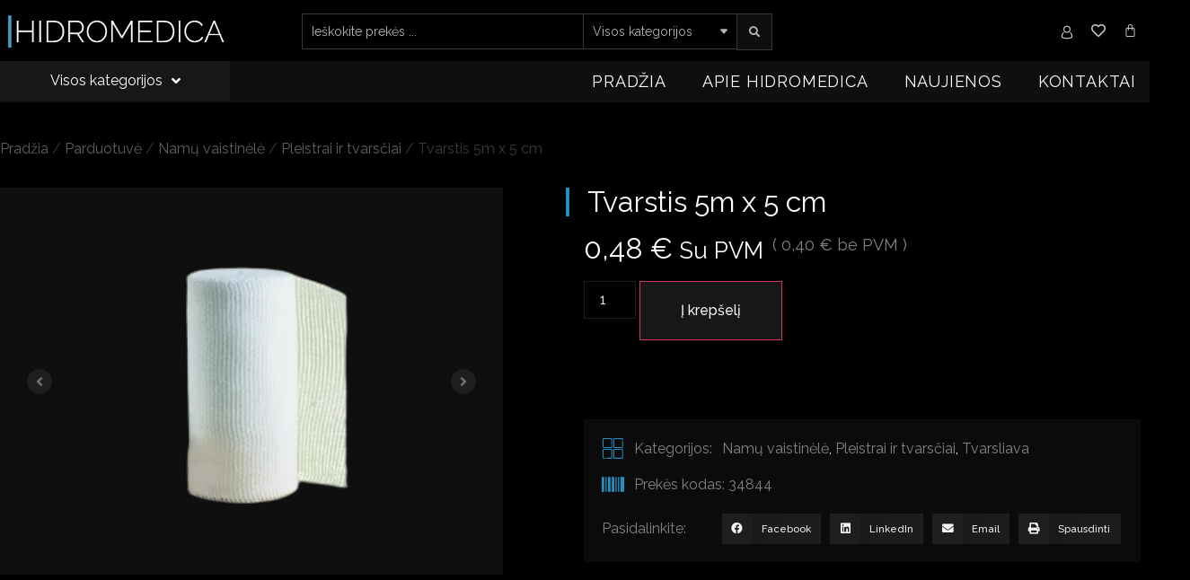

--- FILE ---
content_type: text/html; charset=UTF-8
request_url: https://hidromedica.lt/parduotuve/tvarstis-5m-x-5-cm/
body_size: 182324
content:
<!doctype html>
<html lang="lt-LT">
<head>
	<meta charset="UTF-8">
	<meta name="viewport" content="width=device-width, initial-scale=1">
	<link rel="profile" href="https://gmpg.org/xfn/11">
	<meta name='robots' content='index, follow, max-image-preview:large, max-snippet:-1, max-video-preview:-1' />

	
	<title>Tvarstis 5m x 5 cm - Hidromedica</title>
	<link rel="canonical" href="https://hidromedica.lt/parduotuve/tvarstis-5m-x-5-cm/" />
	<meta property="og:locale" content="lt_LT" />
	<meta property="og:type" content="article" />
	<meta property="og:title" content="Tvarstis 5m x 5 cm - Hidromedica" />
	<meta property="og:description" content="Skirtas tvarsčiams tvirtinti ir išskyroms sugerti. 100% medvilninė vata. Be latekso. Pagaminta Europoje. Medisinos prietaisas I klasė Pakuotė 1 vnt." />
	<meta property="og:url" content="https://hidromedica.lt/parduotuve/tvarstis-5m-x-5-cm/" />
	<meta property="og:site_name" content="Hidromedica" />
	<meta property="article:publisher" content="https://www.facebook.com/www.hidromedica.lt/" />
	<meta property="article:modified_time" content="2025-04-28T13:58:33+00:00" />
	<meta property="og:image" content="https://hidromedica.lt/storage/2023/01/zyro-image-5.png" />
	<meta property="og:image:width" content="350" />
	<meta property="og:image:height" content="263" />
	<meta property="og:image:type" content="image/png" />
	<meta name="twitter:card" content="summary_large_image" />
	<script type="application/ld+json" class="yoast-schema-graph">{"@context":"https://schema.org","@graph":[{"@type":"WebPage","@id":"https://hidromedica.lt/parduotuve/tvarstis-5m-x-5-cm/","url":"https://hidromedica.lt/parduotuve/tvarstis-5m-x-5-cm/","name":"Tvarstis 5m x 5 cm - Hidromedica","isPartOf":{"@id":"https://hidromedica.lt/#website"},"primaryImageOfPage":{"@id":"https://hidromedica.lt/parduotuve/tvarstis-5m-x-5-cm/#primaryimage"},"image":{"@id":"https://hidromedica.lt/parduotuve/tvarstis-5m-x-5-cm/#primaryimage"},"thumbnailUrl":"https://hidromedica.lt/storage/2023/01/zyro-image-5.png","datePublished":"2023-01-18T21:46:43+00:00","dateModified":"2025-04-28T13:58:33+00:00","breadcrumb":{"@id":"https://hidromedica.lt/parduotuve/tvarstis-5m-x-5-cm/#breadcrumb"},"inLanguage":"lt-LT","potentialAction":[{"@type":"ReadAction","target":["https://hidromedica.lt/parduotuve/tvarstis-5m-x-5-cm/"]}]},{"@type":"ImageObject","inLanguage":"lt-LT","@id":"https://hidromedica.lt/parduotuve/tvarstis-5m-x-5-cm/#primaryimage","url":"https://hidromedica.lt/storage/2023/01/zyro-image-5.png","contentUrl":"https://hidromedica.lt/storage/2023/01/zyro-image-5.png","width":350,"height":263},{"@type":"BreadcrumbList","@id":"https://hidromedica.lt/parduotuve/tvarstis-5m-x-5-cm/#breadcrumb","itemListElement":[{"@type":"ListItem","position":1,"name":"Home","item":"https://hidromedica.lt/"},{"@type":"ListItem","position":2,"name":"Parduotuvė","item":"https://hidromedica.lt/parduotuve/"},{"@type":"ListItem","position":3,"name":"Tvarstis 5m x 5 cm"}]},{"@type":"WebSite","@id":"https://hidromedica.lt/#website","url":"https://hidromedica.lt/","name":"Hidromedica","description":"Išmani medicina","publisher":{"@id":"https://hidromedica.lt/#organization"},"potentialAction":[{"@type":"SearchAction","target":{"@type":"EntryPoint","urlTemplate":"https://hidromedica.lt/?s={search_term_string}"},"query-input":"required name=search_term_string"}],"inLanguage":"lt-LT"},{"@type":"Organization","@id":"https://hidromedica.lt/#organization","name":"Hidromedica","url":"https://hidromedica.lt/","logo":{"@type":"ImageObject","inLanguage":"lt-LT","@id":"https://hidromedica.lt/#/schema/logo/image/","url":"https://hidromedica.lt/storage/2021/11/cropped-HIDROMEDICA_LOGO_SVIESUS.png","contentUrl":"https://hidromedica.lt/storage/2021/11/cropped-HIDROMEDICA_LOGO_SVIESUS.png","width":752,"height":195,"caption":"Hidromedica"},"image":{"@id":"https://hidromedica.lt/#/schema/logo/image/"},"sameAs":["https://www.facebook.com/www.hidromedica.lt/"]}]}</script>
	


<link rel='dns-prefetch' href='//www.googletagmanager.com' />
<link rel='dns-prefetch' href='//cdnjs.cloudflare.com' />
<link rel='dns-prefetch' href='//pagead2.googlesyndication.com' />
<link rel="alternate" type="application/rss+xml" title="Hidromedica &raquo; Įrašų RSS srautas" href="https://hidromedica.lt/feed/" />
<link rel="alternate" type="application/rss+xml" title="Hidromedica &raquo; Komentarų RSS srautas" href="https://hidromedica.lt/comments/feed/" />
<script>
window._wpemojiSettings = {"baseUrl":"https:\/\/s.w.org\/images\/core\/emoji\/14.0.0\/72x72\/","ext":".png","svgUrl":"https:\/\/s.w.org\/images\/core\/emoji\/14.0.0\/svg\/","svgExt":".svg","source":{"concatemoji":"https:\/\/hidromedica.lt\/lib\/js\/wp-emoji-release.min.js"}};
/*! This file is auto-generated */
!function(i,n){var o,s,e;function c(e){try{var t={supportTests:e,timestamp:(new Date).valueOf()};sessionStorage.setItem(o,JSON.stringify(t))}catch(e){}}function p(e,t,n){e.clearRect(0,0,e.canvas.width,e.canvas.height),e.fillText(t,0,0);var t=new Uint32Array(e.getImageData(0,0,e.canvas.width,e.canvas.height).data),r=(e.clearRect(0,0,e.canvas.width,e.canvas.height),e.fillText(n,0,0),new Uint32Array(e.getImageData(0,0,e.canvas.width,e.canvas.height).data));return t.every(function(e,t){return e===r[t]})}function u(e,t,n){switch(t){case"flag":return n(e,"\ud83c\udff3\ufe0f\u200d\u26a7\ufe0f","\ud83c\udff3\ufe0f\u200b\u26a7\ufe0f")?!1:!n(e,"\ud83c\uddfa\ud83c\uddf3","\ud83c\uddfa\u200b\ud83c\uddf3")&&!n(e,"\ud83c\udff4\udb40\udc67\udb40\udc62\udb40\udc65\udb40\udc6e\udb40\udc67\udb40\udc7f","\ud83c\udff4\u200b\udb40\udc67\u200b\udb40\udc62\u200b\udb40\udc65\u200b\udb40\udc6e\u200b\udb40\udc67\u200b\udb40\udc7f");case"emoji":return!n(e,"\ud83e\udef1\ud83c\udffb\u200d\ud83e\udef2\ud83c\udfff","\ud83e\udef1\ud83c\udffb\u200b\ud83e\udef2\ud83c\udfff")}return!1}function f(e,t,n){var r="undefined"!=typeof WorkerGlobalScope&&self instanceof WorkerGlobalScope?new OffscreenCanvas(300,150):i.createElement("canvas"),a=r.getContext("2d",{willReadFrequently:!0}),o=(a.textBaseline="top",a.font="600 32px Arial",{});return e.forEach(function(e){o[e]=t(a,e,n)}),o}function t(e){var t=i.createElement("script");t.src=e,t.defer=!0,i.head.appendChild(t)}"undefined"!=typeof Promise&&(o="wpEmojiSettingsSupports",s=["flag","emoji"],n.supports={everything:!0,everythingExceptFlag:!0},e=new Promise(function(e){i.addEventListener("DOMContentLoaded",e,{once:!0})}),new Promise(function(t){var n=function(){try{var e=JSON.parse(sessionStorage.getItem(o));if("object"==typeof e&&"number"==typeof e.timestamp&&(new Date).valueOf()<e.timestamp+604800&&"object"==typeof e.supportTests)return e.supportTests}catch(e){}return null}();if(!n){if("undefined"!=typeof Worker&&"undefined"!=typeof OffscreenCanvas&&"undefined"!=typeof URL&&URL.createObjectURL&&"undefined"!=typeof Blob)try{var e="postMessage("+f.toString()+"("+[JSON.stringify(s),u.toString(),p.toString()].join(",")+"));",r=new Blob([e],{type:"text/javascript"}),a=new Worker(URL.createObjectURL(r),{name:"wpTestEmojiSupports"});return void(a.onmessage=function(e){c(n=e.data),a.terminate(),t(n)})}catch(e){}c(n=f(s,u,p))}t(n)}).then(function(e){for(var t in e)n.supports[t]=e[t],n.supports.everything=n.supports.everything&&n.supports[t],"flag"!==t&&(n.supports.everythingExceptFlag=n.supports.everythingExceptFlag&&n.supports[t]);n.supports.everythingExceptFlag=n.supports.everythingExceptFlag&&!n.supports.flag,n.DOMReady=!1,n.readyCallback=function(){n.DOMReady=!0}}).then(function(){return e}).then(function(){var e;n.supports.everything||(n.readyCallback(),(e=n.source||{}).concatemoji?t(e.concatemoji):e.wpemoji&&e.twemoji&&(t(e.twemoji),t(e.wpemoji)))}))}((window,document),window._wpemojiSettings);
</script>

<link rel='stylesheet' id='hello-elementor-theme-style-css' href='https://hidromedica.lt/core/views/7a3fccae50/theme.min.css' media='all' />
<link rel='stylesheet' id='jet-menu-hello-css' href='https://hidromedica.lt/core/modules/7879f887a8/integration/themes/hello-elementor/assets/css/style.css' media='all' />
<style id='wp-emoji-styles-inline-css'>

	img.wp-smiley, img.emoji {
		display: inline !important;
		border: none !important;
		box-shadow: none !important;
		height: 1em !important;
		width: 1em !important;
		margin: 0 0.07em !important;
		vertical-align: -0.1em !important;
		background: none !important;
		padding: 0 !important;
	}
</style>
<link rel='stylesheet' id='wp-block-library-css' href='https://hidromedica.lt/lib/css/dist/block-library/style.min.css' media='all' />
<link rel='stylesheet' id='jet-engine-frontend-css' href='https://hidromedica.lt/core/modules/6288320f55/assets/css/frontend.css' media='all' />
<style id='classic-theme-styles-inline-css'>
/*! This file is auto-generated */
.wp-block-button__link{color:#fff;background-color:#32373c;border-radius:9999px;box-shadow:none;text-decoration:none;padding:calc(.667em + 2px) calc(1.333em + 2px);font-size:1.125em}.wp-block-file__button{background:#32373c;color:#fff;text-decoration:none}
</style>
<style id='global-styles-inline-css'>
body{--wp--preset--color--black: #000000;--wp--preset--color--cyan-bluish-gray: #abb8c3;--wp--preset--color--white: #ffffff;--wp--preset--color--pale-pink: #f78da7;--wp--preset--color--vivid-red: #cf2e2e;--wp--preset--color--luminous-vivid-orange: #ff6900;--wp--preset--color--luminous-vivid-amber: #fcb900;--wp--preset--color--light-green-cyan: #7bdcb5;--wp--preset--color--vivid-green-cyan: #00d084;--wp--preset--color--pale-cyan-blue: #8ed1fc;--wp--preset--color--vivid-cyan-blue: #0693e3;--wp--preset--color--vivid-purple: #9b51e0;--wp--preset--gradient--vivid-cyan-blue-to-vivid-purple: linear-gradient(135deg,rgba(6,147,227,1) 0%,rgb(155,81,224) 100%);--wp--preset--gradient--light-green-cyan-to-vivid-green-cyan: linear-gradient(135deg,rgb(122,220,180) 0%,rgb(0,208,130) 100%);--wp--preset--gradient--luminous-vivid-amber-to-luminous-vivid-orange: linear-gradient(135deg,rgba(252,185,0,1) 0%,rgba(255,105,0,1) 100%);--wp--preset--gradient--luminous-vivid-orange-to-vivid-red: linear-gradient(135deg,rgba(255,105,0,1) 0%,rgb(207,46,46) 100%);--wp--preset--gradient--very-light-gray-to-cyan-bluish-gray: linear-gradient(135deg,rgb(238,238,238) 0%,rgb(169,184,195) 100%);--wp--preset--gradient--cool-to-warm-spectrum: linear-gradient(135deg,rgb(74,234,220) 0%,rgb(151,120,209) 20%,rgb(207,42,186) 40%,rgb(238,44,130) 60%,rgb(251,105,98) 80%,rgb(254,248,76) 100%);--wp--preset--gradient--blush-light-purple: linear-gradient(135deg,rgb(255,206,236) 0%,rgb(152,150,240) 100%);--wp--preset--gradient--blush-bordeaux: linear-gradient(135deg,rgb(254,205,165) 0%,rgb(254,45,45) 50%,rgb(107,0,62) 100%);--wp--preset--gradient--luminous-dusk: linear-gradient(135deg,rgb(255,203,112) 0%,rgb(199,81,192) 50%,rgb(65,88,208) 100%);--wp--preset--gradient--pale-ocean: linear-gradient(135deg,rgb(255,245,203) 0%,rgb(182,227,212) 50%,rgb(51,167,181) 100%);--wp--preset--gradient--electric-grass: linear-gradient(135deg,rgb(202,248,128) 0%,rgb(113,206,126) 100%);--wp--preset--gradient--midnight: linear-gradient(135deg,rgb(2,3,129) 0%,rgb(40,116,252) 100%);--wp--preset--font-size--small: 13px;--wp--preset--font-size--medium: 20px;--wp--preset--font-size--large: 36px;--wp--preset--font-size--x-large: 42px;--wp--preset--spacing--20: 0.44rem;--wp--preset--spacing--30: 0.67rem;--wp--preset--spacing--40: 1rem;--wp--preset--spacing--50: 1.5rem;--wp--preset--spacing--60: 2.25rem;--wp--preset--spacing--70: 3.38rem;--wp--preset--spacing--80: 5.06rem;--wp--preset--shadow--natural: 6px 6px 9px rgba(0, 0, 0, 0.2);--wp--preset--shadow--deep: 12px 12px 50px rgba(0, 0, 0, 0.4);--wp--preset--shadow--sharp: 6px 6px 0px rgba(0, 0, 0, 0.2);--wp--preset--shadow--outlined: 6px 6px 0px -3px rgba(255, 255, 255, 1), 6px 6px rgba(0, 0, 0, 1);--wp--preset--shadow--crisp: 6px 6px 0px rgba(0, 0, 0, 1);}:where(.is-layout-flex){gap: 0.5em;}:where(.is-layout-grid){gap: 0.5em;}body .is-layout-flow > .alignleft{float: left;margin-inline-start: 0;margin-inline-end: 2em;}body .is-layout-flow > .alignright{float: right;margin-inline-start: 2em;margin-inline-end: 0;}body .is-layout-flow > .aligncenter{margin-left: auto !important;margin-right: auto !important;}body .is-layout-constrained > .alignleft{float: left;margin-inline-start: 0;margin-inline-end: 2em;}body .is-layout-constrained > .alignright{float: right;margin-inline-start: 2em;margin-inline-end: 0;}body .is-layout-constrained > .aligncenter{margin-left: auto !important;margin-right: auto !important;}body .is-layout-constrained > :where(:not(.alignleft):not(.alignright):not(.alignfull)){max-width: var(--wp--style--global--content-size);margin-left: auto !important;margin-right: auto !important;}body .is-layout-constrained > .alignwide{max-width: var(--wp--style--global--wide-size);}body .is-layout-flex{display: flex;}body .is-layout-flex{flex-wrap: wrap;align-items: center;}body .is-layout-flex > *{margin: 0;}body .is-layout-grid{display: grid;}body .is-layout-grid > *{margin: 0;}:where(.wp-block-columns.is-layout-flex){gap: 2em;}:where(.wp-block-columns.is-layout-grid){gap: 2em;}:where(.wp-block-post-template.is-layout-flex){gap: 1.25em;}:where(.wp-block-post-template.is-layout-grid){gap: 1.25em;}.has-black-color{color: var(--wp--preset--color--black) !important;}.has-cyan-bluish-gray-color{color: var(--wp--preset--color--cyan-bluish-gray) !important;}.has-white-color{color: var(--wp--preset--color--white) !important;}.has-pale-pink-color{color: var(--wp--preset--color--pale-pink) !important;}.has-vivid-red-color{color: var(--wp--preset--color--vivid-red) !important;}.has-luminous-vivid-orange-color{color: var(--wp--preset--color--luminous-vivid-orange) !important;}.has-luminous-vivid-amber-color{color: var(--wp--preset--color--luminous-vivid-amber) !important;}.has-light-green-cyan-color{color: var(--wp--preset--color--light-green-cyan) !important;}.has-vivid-green-cyan-color{color: var(--wp--preset--color--vivid-green-cyan) !important;}.has-pale-cyan-blue-color{color: var(--wp--preset--color--pale-cyan-blue) !important;}.has-vivid-cyan-blue-color{color: var(--wp--preset--color--vivid-cyan-blue) !important;}.has-vivid-purple-color{color: var(--wp--preset--color--vivid-purple) !important;}.has-black-background-color{background-color: var(--wp--preset--color--black) !important;}.has-cyan-bluish-gray-background-color{background-color: var(--wp--preset--color--cyan-bluish-gray) !important;}.has-white-background-color{background-color: var(--wp--preset--color--white) !important;}.has-pale-pink-background-color{background-color: var(--wp--preset--color--pale-pink) !important;}.has-vivid-red-background-color{background-color: var(--wp--preset--color--vivid-red) !important;}.has-luminous-vivid-orange-background-color{background-color: var(--wp--preset--color--luminous-vivid-orange) !important;}.has-luminous-vivid-amber-background-color{background-color: var(--wp--preset--color--luminous-vivid-amber) !important;}.has-light-green-cyan-background-color{background-color: var(--wp--preset--color--light-green-cyan) !important;}.has-vivid-green-cyan-background-color{background-color: var(--wp--preset--color--vivid-green-cyan) !important;}.has-pale-cyan-blue-background-color{background-color: var(--wp--preset--color--pale-cyan-blue) !important;}.has-vivid-cyan-blue-background-color{background-color: var(--wp--preset--color--vivid-cyan-blue) !important;}.has-vivid-purple-background-color{background-color: var(--wp--preset--color--vivid-purple) !important;}.has-black-border-color{border-color: var(--wp--preset--color--black) !important;}.has-cyan-bluish-gray-border-color{border-color: var(--wp--preset--color--cyan-bluish-gray) !important;}.has-white-border-color{border-color: var(--wp--preset--color--white) !important;}.has-pale-pink-border-color{border-color: var(--wp--preset--color--pale-pink) !important;}.has-vivid-red-border-color{border-color: var(--wp--preset--color--vivid-red) !important;}.has-luminous-vivid-orange-border-color{border-color: var(--wp--preset--color--luminous-vivid-orange) !important;}.has-luminous-vivid-amber-border-color{border-color: var(--wp--preset--color--luminous-vivid-amber) !important;}.has-light-green-cyan-border-color{border-color: var(--wp--preset--color--light-green-cyan) !important;}.has-vivid-green-cyan-border-color{border-color: var(--wp--preset--color--vivid-green-cyan) !important;}.has-pale-cyan-blue-border-color{border-color: var(--wp--preset--color--pale-cyan-blue) !important;}.has-vivid-cyan-blue-border-color{border-color: var(--wp--preset--color--vivid-cyan-blue) !important;}.has-vivid-purple-border-color{border-color: var(--wp--preset--color--vivid-purple) !important;}.has-vivid-cyan-blue-to-vivid-purple-gradient-background{background: var(--wp--preset--gradient--vivid-cyan-blue-to-vivid-purple) !important;}.has-light-green-cyan-to-vivid-green-cyan-gradient-background{background: var(--wp--preset--gradient--light-green-cyan-to-vivid-green-cyan) !important;}.has-luminous-vivid-amber-to-luminous-vivid-orange-gradient-background{background: var(--wp--preset--gradient--luminous-vivid-amber-to-luminous-vivid-orange) !important;}.has-luminous-vivid-orange-to-vivid-red-gradient-background{background: var(--wp--preset--gradient--luminous-vivid-orange-to-vivid-red) !important;}.has-very-light-gray-to-cyan-bluish-gray-gradient-background{background: var(--wp--preset--gradient--very-light-gray-to-cyan-bluish-gray) !important;}.has-cool-to-warm-spectrum-gradient-background{background: var(--wp--preset--gradient--cool-to-warm-spectrum) !important;}.has-blush-light-purple-gradient-background{background: var(--wp--preset--gradient--blush-light-purple) !important;}.has-blush-bordeaux-gradient-background{background: var(--wp--preset--gradient--blush-bordeaux) !important;}.has-luminous-dusk-gradient-background{background: var(--wp--preset--gradient--luminous-dusk) !important;}.has-pale-ocean-gradient-background{background: var(--wp--preset--gradient--pale-ocean) !important;}.has-electric-grass-gradient-background{background: var(--wp--preset--gradient--electric-grass) !important;}.has-midnight-gradient-background{background: var(--wp--preset--gradient--midnight) !important;}.has-small-font-size{font-size: var(--wp--preset--font-size--small) !important;}.has-medium-font-size{font-size: var(--wp--preset--font-size--medium) !important;}.has-large-font-size{font-size: var(--wp--preset--font-size--large) !important;}.has-x-large-font-size{font-size: var(--wp--preset--font-size--x-large) !important;}
.wp-block-navigation a:where(:not(.wp-element-button)){color: inherit;}
:where(.wp-block-post-template.is-layout-flex){gap: 1.25em;}:where(.wp-block-post-template.is-layout-grid){gap: 1.25em;}
:where(.wp-block-columns.is-layout-flex){gap: 2em;}:where(.wp-block-columns.is-layout-grid){gap: 2em;}
.wp-block-pullquote{font-size: 1.5em;line-height: 1.6;}
</style>
<link rel='stylesheet' id='photoswipe-css' href='https://hidromedica.lt/core/modules/39d10ee62c/assets/css/photoswipe/photoswipe.min.css' media='all' />
<link rel='stylesheet' id='photoswipe-default-skin-css' href='https://hidromedica.lt/core/modules/39d10ee62c/assets/css/photoswipe/default-skin/default-skin.min.css' media='all' />
<link rel='stylesheet' id='woocommerce-layout-css' href='https://hidromedica.lt/core/modules/39d10ee62c/assets/css/woocommerce-layout.css' media='all' />
<link rel='stylesheet' id='woocommerce-smallscreen-css' href='https://hidromedica.lt/core/modules/39d10ee62c/assets/css/woocommerce-smallscreen.css' media='only screen and (max-width: 768px)' />
<link rel='stylesheet' id='woocommerce-general-css' href='https://hidromedica.lt/core/modules/39d10ee62c/assets/css/woocommerce.css' media='all' />
<style id='woocommerce-inline-inline-css'>
.woocommerce form .form-row .required { visibility: visible; }
</style>
<link rel='stylesheet' id='select2css-css' href='//cdnjs.cloudflare.com/ajax/libs/select2/4.0.7/css/select2.css' media='all' />
<link rel='stylesheet' id='WCPAY_EXPRESS_CHECKOUT_ECE-css' href='https://hidromedica.lt/core/modules/woocommerce-payments/dist/express-checkout.css' media='all' />
<link rel='stylesheet' id='hello-elementor-css' href='https://hidromedica.lt/core/views/7a3fccae50/style.min.css' media='all' />
<link rel='stylesheet' id='hello-elementor-header-footer-css' href='https://hidromedica.lt/core/views/7a3fccae50/header-footer.min.css' media='all' />
<link rel='stylesheet' id='jet-cw-css' href='https://hidromedica.lt/core/modules/e0bbefa928/assets/css/jet-cw.css' media='all' />
<link rel='stylesheet' id='jet-cw-frontend-css' href='https://hidromedica.lt/core/modules/e0bbefa928/assets/css/lib/jet-cw-frontend-font/css/jet-cw-frontend-font.css' media='all' />
<link rel='stylesheet' id='font-awesome-all-css' href='https://hidromedica.lt/core/modules/7879f887a8/assets/public/lib/font-awesome/css/all.min.css' media='all' />
<link rel='stylesheet' id='font-awesome-v4-shims-css' href='https://hidromedica.lt/core/modules/7879f887a8/assets/public/lib/font-awesome/css/v4-shims.min.css' media='all' />
<link rel='stylesheet' id='jet-menu-public-styles-css' href='https://hidromedica.lt/core/modules/7879f887a8/assets/public/css/public.css' media='all' />
<link rel='stylesheet' id='jet-woo-builder-css' href='https://hidromedica.lt/core/modules/10ee300333/assets/css/frontend.css' media='all' />
<style id='jet-woo-builder-inline-css'>
@font-face {
				font-family: "WooCommerce";
				src: url("https://hidromedica.lt/core/modules/39d10ee62c/assets/fonts/WooCommerce.eot");
				src: url("https://hidromedica.lt/core/modules/39d10ee62c/assets/fonts/WooCommerce.eot?#iefix") format("embedded-opentype"),
					url("https://hidromedica.lt/core/modules/39d10ee62c/assets/fonts/WooCommerce.woff") format("woff"),
					url("https://hidromedica.lt/core/modules/39d10ee62c/assets/fonts/WooCommerce.ttf") format("truetype"),
					url("https://hidromedica.lt/core/modules/39d10ee62c/assets/fonts/WooCommerce.svg#WooCommerce") format("svg");
				font-weight: normal;
				font-style: normal;
			}
</style>
<link rel='stylesheet' id='jet-woo-builder-frontend-css' href='https://hidromedica.lt/core/modules/10ee300333/assets/css/lib/jetwoobuilder-frontend-font/css/jetwoobuilder-frontend-font.css' media='all' />
<link rel='stylesheet' id='mediaelement-css' href='https://hidromedica.lt/lib/js/mediaelement/mediaelementplayer-legacy.min.css' media='all' />
<link rel='stylesheet' id='jet-woo-product-gallery-css' href='https://hidromedica.lt/core/modules/a4e8d06e50/assets/css/jet-woo-product-gallery.css' media='all' />
<link rel='stylesheet' id='jet-elements-css' href='https://hidromedica.lt/core/modules/6e430aa1a8/assets/css/jet-elements.css' media='all' />
<link rel='stylesheet' id='jet-elements-skin-css' href='https://hidromedica.lt/core/modules/6e430aa1a8/assets/css/jet-elements-skin.css' media='all' />
<link rel='stylesheet' id='elementor-icons-css' href='https://hidromedica.lt/core/modules/f65f29574d/assets/lib/eicons/css/elementor-icons.min.css' media='all' />
<link rel='stylesheet' id='elementor-frontend-css' href='https://hidromedica.lt/core/modules/f65f29574d/assets/css/frontend.min.css' media='all' />
<link rel='stylesheet' id='swiper-css' href='https://hidromedica.lt/core/modules/f65f29574d/assets/lib/swiper/css/swiper.min.css' media='all' />
<link rel='stylesheet' id='elementor-post-4-css' href='https://hidromedica.lt/storage/elementor/css/post-4.css' media='all' />
<link rel='stylesheet' id='elementor-pro-css' href='https://hidromedica.lt/core/modules/ccc473c329/assets/css/frontend.min.css' media='all' />
<link rel='stylesheet' id='jet-tabs-frontend-css' href='https://hidromedica.lt/core/modules/56256235cf/assets/css/jet-tabs-frontend.css' media='all' />
<link rel='stylesheet' id='elementor-global-css' href='https://hidromedica.lt/storage/elementor/css/global.css' media='all' />
<link rel='stylesheet' id='elementor-post-5428-css' href='https://hidromedica.lt/storage/elementor/css/post-5428.css' media='all' />
<link rel='stylesheet' id='elementor-post-5753-css' href='https://hidromedica.lt/storage/elementor/css/post-5753.css' media='all' />
<link rel='stylesheet' id='elementor-post-5911-css' href='https://hidromedica.lt/storage/elementor/css/post-5911.css' media='all' />
<link rel='stylesheet' id='hello-elementor-child-style-css' href='https://hidromedica.lt/core/views/097201724f/design.css' media='all' />
<link rel='stylesheet' id='jquery-chosen-css' href='https://hidromedica.lt/core/modules/2f6e00a18c/assets/lib/chosen/chosen.min.css' media='all' />
<link rel='stylesheet' id='jet-search-css' href='https://hidromedica.lt/core/modules/2f6e00a18c/assets/css/jet-search.css' media='all' />
<link rel='stylesheet' id='ecs-styles-css' href='https://hidromedica.lt/core/modules/86b8951bd3/assets/css/ecs-style.css' media='all' />
<link rel='stylesheet' id='elementor-post-5734-css' href='https://hidromedica.lt/storage/elementor/css/post-5734.css' media='all' />
<link rel='stylesheet' id='elementor-post-5779-css' href='https://hidromedica.lt/storage/elementor/css/post-5779.css' media='all' />
<link rel='stylesheet' id='elementor-post-7618-css' href='https://hidromedica.lt/storage/elementor/css/post-7618.css' media='all' />
<link rel='stylesheet' id='google-fonts-1-css' href='https://fonts.googleapis.com/css?family=Raleway%3A100%2C100italic%2C200%2C200italic%2C300%2C300italic%2C400%2C400italic%2C500%2C500italic%2C600%2C600italic%2C700%2C700italic%2C800%2C800italic%2C900%2C900italic%7CPoppins%3A100%2C100italic%2C200%2C200italic%2C300%2C300italic%2C400%2C400italic%2C500%2C500italic%2C600%2C600italic%2C700%2C700italic%2C800%2C800italic%2C900%2C900italic&#038;display=auto&#038;subset=latin-ext' media='all' />
<link rel='stylesheet' id='elementor-icons-shared-0-css' href='https://hidromedica.lt/core/modules/f65f29574d/assets/lib/font-awesome/css/fontawesome.min.css' media='all' />
<link rel='stylesheet' id='elementor-icons-fa-solid-css' href='https://hidromedica.lt/core/modules/f65f29574d/assets/lib/font-awesome/css/solid.min.css' media='all' />
<link rel='stylesheet' id='elementor-icons-fa-regular-css' href='https://hidromedica.lt/core/modules/f65f29574d/assets/lib/font-awesome/css/regular.min.css' media='all' />
<link rel="preconnect" href="https://fonts.gstatic.com/" crossorigin><script src="https://hidromedica.lt/lib/js/jquery/jquery.min.js" id="jquery-core-js"></script>
<script src="https://hidromedica.lt/lib/js/jquery/jquery-migrate.min.js" id="jquery-migrate-js"></script>
<script src="https://hidromedica.lt/lib/js/imagesloaded.min.js" id="imagesLoaded-js"></script>
<script src="https://hidromedica.lt/core/modules/39d10ee62c/assets/js/zoom/jquery.zoom.min.js" id="zoom-js" defer data-wp-strategy="defer"></script>
<script src="https://hidromedica.lt/core/modules/39d10ee62c/assets/js/flexslider/jquery.flexslider.min.js" id="flexslider-js" defer data-wp-strategy="defer"></script>
<script src="https://hidromedica.lt/core/modules/39d10ee62c/assets/js/photoswipe/photoswipe.min.js" id="photoswipe-js" defer data-wp-strategy="defer"></script>
<script src="https://hidromedica.lt/core/modules/39d10ee62c/assets/js/photoswipe/photoswipe-ui-default.min.js" id="photoswipe-ui-default-js" defer data-wp-strategy="defer"></script>
<script id="wc-single-product-js-extra">
var wc_single_product_params = {"i18n_required_rating_text":"Pasirinkite \u012fvertinim\u0105","review_rating_required":"yes","flexslider":{"rtl":false,"animation":"slide","smoothHeight":true,"directionNav":false,"controlNav":"thumbnails","slideshow":false,"animationSpeed":500,"animationLoop":false,"allowOneSlide":false},"zoom_enabled":"1","zoom_options":[],"photoswipe_enabled":"1","photoswipe_options":{"shareEl":false,"closeOnScroll":false,"history":false,"hideAnimationDuration":0,"showAnimationDuration":0},"flexslider_enabled":"1"};
</script>
<script src="https://hidromedica.lt/core/modules/39d10ee62c/assets/js/frontend/single-product.min.js" id="wc-single-product-js" defer data-wp-strategy="defer"></script>
<script src="https://hidromedica.lt/core/modules/39d10ee62c/assets/js/jquery-blockui/jquery.blockUI.min.js" id="jquery-blockui-js" defer data-wp-strategy="defer"></script>
<script src="https://hidromedica.lt/core/modules/39d10ee62c/assets/js/js-cookie/js.cookie.min.js" id="js-cookie-js" defer data-wp-strategy="defer"></script>
<script id="woocommerce-js-extra">
var woocommerce_params = {"ajax_url":"\/wp-admin\/admin-ajax.php","wc_ajax_url":"\/?wc-ajax=%%endpoint%%"};
</script>
<script src="https://hidromedica.lt/core/modules/39d10ee62c/assets/js/frontend/woocommerce.min.js" id="woocommerce-js" defer data-wp-strategy="defer"></script>
<script id="WCPAY_ASSETS-js-extra">
var wcpayAssets = {"url":"https:\/\/hidromedica.lt\/core\/modules\/woocommerce-payments\/dist\/"};
</script>



<script src="https://www.googletagmanager.com/gtag/js?id=GT-NGS9ZPR" id="google_gtagjs-js" async></script>
<script id="google_gtagjs-js-after">
window.dataLayer = window.dataLayer || [];function gtag(){dataLayer.push(arguments);}
gtag("set","linker",{"domains":["hidromedica.lt"]});
gtag("js", new Date());
gtag("set", "developer_id.dZTNiMT", true);
gtag("config", "GT-NGS9ZPR", {"googlesitekit_post_type":"product"});
</script>
<script id="ecs_ajax_load-js-extra">
var ecs_ajax_params = {"ajaxurl":"https:\/\/hidromedica.lt\/wp-admin\/admin-ajax.php","posts":"{\"page\":0,\"product\":\"tvarstis-5m-x-5-cm\",\"post_type\":\"product\",\"name\":\"tvarstis-5m-x-5-cm\",\"error\":\"\",\"m\":\"\",\"p\":0,\"post_parent\":\"\",\"subpost\":\"\",\"subpost_id\":\"\",\"attachment\":\"\",\"attachment_id\":0,\"pagename\":\"\",\"page_id\":0,\"second\":\"\",\"minute\":\"\",\"hour\":\"\",\"day\":0,\"monthnum\":0,\"year\":0,\"w\":0,\"category_name\":\"\",\"tag\":\"\",\"cat\":\"\",\"tag_id\":\"\",\"author\":\"\",\"author_name\":\"\",\"feed\":\"\",\"tb\":\"\",\"paged\":0,\"meta_key\":\"\",\"meta_value\":\"\",\"preview\":\"\",\"s\":\"\",\"sentence\":\"\",\"title\":\"\",\"fields\":\"\",\"menu_order\":\"\",\"embed\":\"\",\"category__in\":[],\"category__not_in\":[],\"category__and\":[],\"post__in\":[],\"post__not_in\":[],\"post_name__in\":[],\"tag__in\":[],\"tag__not_in\":[],\"tag__and\":[],\"tag_slug__in\":[],\"tag_slug__and\":[],\"post_parent__in\":[],\"post_parent__not_in\":[],\"author__in\":[],\"author__not_in\":[],\"search_columns\":[],\"ignore_sticky_posts\":false,\"suppress_filters\":false,\"cache_results\":true,\"update_post_term_cache\":true,\"update_menu_item_cache\":false,\"lazy_load_term_meta\":true,\"update_post_meta_cache\":true,\"posts_per_page\":10,\"nopaging\":false,\"comments_per_page\":\"50\",\"no_found_rows\":false,\"order\":\"DESC\"}"};
</script>
<script src="https://hidromedica.lt/core/modules/86b8951bd3/assets/js/ecs_ajax_pagination.js" id="ecs_ajax_load-js"></script>
<script src="https://hidromedica.lt/core/modules/86b8951bd3/assets/js/ecs.js" id="ecs-script-js"></script>
<link rel='shortlink' href='https://hidromedica.lt/?p=4530' />
<link rel="alternate" type="application/json+oembed" href="https://hidromedica.lt/wp-json/oembed/1.0/embed?url=https%3A%2F%2Fhidromedica.lt%2Fparduotuve%2Ftvarstis-5m-x-5-cm%2F" />
<link rel="alternate" type="text/xml+oembed" href="https://hidromedica.lt/wp-json/oembed/1.0/embed?url=https%3A%2F%2Fhidromedica.lt%2Fparduotuve%2Ftvarstis-5m-x-5-cm%2F&#038;format=xml" />
	<noscript><style>.woocommerce-product-gallery{ opacity: 1 !important; }</style></noscript>
	

<meta name="google-adsense-platform-account" content="ca-host-pub-2644536267352236">
<meta name="google-adsense-platform-domain" content="sitekit.withgoogle.com">




<script async src="https://pagead2.googlesyndication.com/pagead/js/adsbygoogle.js?client=ca-pub-8260983445914759&amp;host=ca-host-pub-2644536267352236" crossorigin="anonymous"></script>


			<meta name="theme-color" content="#000000">
			<link rel="icon" href="https://hidromedica.lt/storage/2021/11/cropped-H.Fav_-300x300-1-32x32.png" sizes="32x32" />
<link rel="icon" href="https://hidromedica.lt/storage/2021/11/cropped-H.Fav_-300x300-1-192x192.png" sizes="192x192" />
<link rel="apple-touch-icon" href="https://hidromedica.lt/storage/2021/11/cropped-H.Fav_-300x300-1-180x180.png" />
<meta name="msapplication-TileImage" content="https://hidromedica.lt/storage/2021/11/cropped-H.Fav_-300x300-1-270x270.png" />
		<style id="wp-custom-css">
			.header-1{
    z-index: 999!important;
}

.woocommerce div.product p.stock {
    display: none;
}
/* Fade In Option */

.header-2 {
 opacity: 0;
 -moz-transition: opacity .25s ease-out!important;
  -webkit-transition: opacity .25s ease-out!important;
  transition: opacity .25s ease-out!important;
	z-index: 99!important;

}


.elementor-sticky--effects.header-2  {
 opacity: 1!important;
}

/* End Of Fade In Option */

.jet-custom-nav__mega-sub, .jet-custom-nav__sub {
    background-color: #FFFFFF00!important;
}


.white-overlay ul.products.elementor-grid {
    grid-column-gap: 10px;
    grid-row-gap: 10px;
}

.white-overlay ul.products.elementor-grid li.product {
    display: flex;
    align-items: center;
    flex-wrap: wrap;
    padding: 12px;
    width: 80px; /* Combined from a separate rule */
    height: 80px; /* Combined from a separate rule */
    background-color: #171717;
    border-radius: 100px; /* Represents a circle shape */
}

.white-overlay ul.products.elementor-grid li.product a {
    display: flex;
    align-items: center;
    width: 100%;
}

.white-overlay ul.products.elementor-grid li.product a img {
    filter: brightness(0) invert(1);
    margin-right: 28px!important;
    margin-left: 3px;
    min-width: 48px;
    max-width: 48px!important;
}

.white-overlay .woocommerce-loop-product__title,
.woocommerce ul.products li.product .woocommerce-loop-category__title,
.woocommerce ul.products li.product .woocommerce-loop-product__title,
.woocommerce ul.products li.product h3 {
    font-size: 12px!important;
    margin-top: -10px;
}

.white-overlay .count {
    display: none;
}

@media only screen and (max-width: 720px) {
    .white-overlay ul.products.elementor-grid li.product {
        height: 55px;
        width: 55px;
        padding: 15px;
    }

    .white-overlay ul.products.elementor-grid li.product a img {
        filter: brightness(0) invert(1);
        margin-right: 20px!important;
        min-width: 25px!important;
        margin-top: -2px;
        max-width: 25px!important;
    }

    .white-overlay .woocommerce-loop-product__title,
    .woocommerce ul.products li.product .woocommerce-loop-category__title,
    .woocommerce ul.products li.product .woocommerce-loop-product__title,
    .woocommerce ul.products li.product h3 {
        font-size: 11px!important;
        margin-top: -15px;
    }
}
		</style>
		</head>
<body class="product-template-default single single-product postid-4530 wp-custom-logo theme-hello-elementor woocommerce woocommerce-page woocommerce-no-js jet-desktop-menu-active elementor-default elementor-template-full-width elementor-kit-4 elementor-page-5911">


<a class="skip-link screen-reader-text" href="#content">Eiti prie turinio</a>

		<div data-elementor-type="header" data-elementor-id="5428" class="elementor elementor-5428 elementor-location-header" data-elementor-post-type="elementor_library">
								<section class="elementor-section elementor-top-section elementor-element elementor-element-f7497fe elementor-section-height-min-height header-2 elementor-section-items-stretch elementor-hidden-mobile elementor-section-stretched elementor-section-boxed elementor-section-height-default" data-id="f7497fe" data-element_type="section" data-settings="{&quot;jet_parallax_layout_list&quot;:[],&quot;background_background&quot;:&quot;classic&quot;,&quot;sticky&quot;:&quot;top&quot;,&quot;sticky_effects_offset&quot;:900,&quot;stretch_section&quot;:&quot;section-stretched&quot;,&quot;sticky_on&quot;:[&quot;desktop&quot;,&quot;tablet&quot;,&quot;mobile&quot;],&quot;sticky_offset&quot;:0}">
						<div class="elementor-container elementor-column-gap-default">
					<div class="elementor-column elementor-col-25 elementor-top-column elementor-element elementor-element-b32c63a" data-id="b32c63a" data-element_type="column">
			<div class="elementor-widget-wrap elementor-element-populated">
								<div class="elementor-element elementor-element-3eeace0 elementor-widget elementor-widget-jet-mega-menu" data-id="3eeace0" data-element_type="widget" data-widget_type="jet-mega-menu.default">
				<div class="elementor-widget-container">
			<div class="menu-visos-kategorijos-menu-container"><div class="jet-menu-container"><div class="jet-menu-inner"><ul class="jet-menu jet-menu--animation-type-move-down jet-menu--roll-up"><li id="jet-menu-item-5431" class="jet-menu-item jet-menu-item-type-custom jet-menu-item-object-custom jet-has-roll-up jet-mega-menu-item jet-regular-item jet-menu-item-has-children jet-menu-item-5431"><a class="top-level-link"><div class="jet-menu-item-wrapper"><div class="jet-menu-title">Visos kategorijos</div><i class="jet-dropdown-arrow fa fa-angle-down"></i></div></a><div class="jet-sub-mega-menu" data-template-id="5432">		<div data-elementor-type="wp-post" data-elementor-id="5432" class="elementor elementor-5432" data-elementor-post-type="jet-menu">
									<section class="elementor-section elementor-top-section elementor-element elementor-element-fe92069 elementor-section-boxed elementor-section-height-default elementor-section-height-default" data-id="fe92069" data-element_type="section" data-settings="{&quot;jet_parallax_layout_list&quot;:[],&quot;background_background&quot;:&quot;classic&quot;}">
						<div class="elementor-container elementor-column-gap-default">
					<div class="elementor-column elementor-col-100 elementor-top-column elementor-element elementor-element-c812aca" data-id="c812aca" data-element_type="column">
			<div class="elementor-widget-wrap elementor-element-populated">
								<div class="elementor-element elementor-element-8760dce elementor-widget elementor-widget-jet-custom-menu" data-id="8760dce" data-element_type="widget" data-widget_type="jet-custom-menu.default">
				<div class="elementor-widget-container">
			<div class="menu-tevines-kategorijos-container"><div class="jet-custom-nav jet-custom-nav--dropdown-right-side jet-custom-nav--animation-fade"><div class="menu-item menu-item-type-taxonomy menu-item-object-product_cat jet-custom-nav__item jet-custom-nav__item-5407 menu-item-has-children jet-custom-nav-mega-sub-position-default"><a href="https://hidromedica.lt/produkto-kategorija/dermatologija/" class="jet-custom-nav__item-link"><span class="jet-menu-link-text"><span class="jet-custom-item-label top-level-label">Dermatologija ir kosmetologija</span></span><i class="jet-dropdown-arrow  fa fa-chevron-right"></i></a><div class="jet-custom-nav__mega-sub">		<div data-elementor-type="wp-post" data-elementor-id="5423" class="elementor elementor-5423" data-elementor-post-type="jet-menu">
									<section class="elementor-section elementor-top-section elementor-element elementor-element-c1dc8f2 elementor-section-full_width elementor-section-height-min-height elementor-section-items-top elementor-section-height-default" data-id="c1dc8f2" data-element_type="section" data-settings="{&quot;jet_parallax_layout_list&quot;:[],&quot;background_background&quot;:&quot;classic&quot;}">
						<div class="elementor-container elementor-column-gap-default">
					<div class="elementor-column elementor-col-100 elementor-top-column elementor-element elementor-element-4869cd1" data-id="4869cd1" data-element_type="column">
			<div class="elementor-widget-wrap elementor-element-populated">
								<div class="elementor-element elementor-element-773eae9 elementor-product-loop-item--align-left white-overlay elementor-grid-4 elementor-grid-tablet-3 elementor-grid-mobile-2 elementor-products-grid elementor-wc-products elementor-widget elementor-widget-wc-categories" data-id="773eae9" data-element_type="widget" id="white-overlay" data-widget_type="wc-categories.default">
				<div class="elementor-widget-container">
			<div class="woocommerce columns-4"><ul class="products elementor-grid columns-4">
<li class="product-category product first">
	<a aria-label="Visit product category Adatos" href="https://hidromedica.lt/produkto-kategorija/dermatologija/adatos/"><img src="https://hidromedica.lt/storage/2023/03/Adatos-min.svg" alt="Adatos" width="300" height="300" />		<h2 class="woocommerce-loop-category__title">
			Adatos <mark class="count">(51)</mark>		</h2>
		</a></li>
<li class="product-category product">
	<a aria-label="Visit product category Aparatai kūno procedūroms" href="https://hidromedica.lt/produkto-kategorija/dermatologija/aparatai-kuno-proceduroms/"><img src="https://hidromedica.lt/storage/2023/03/Aparatai-kuno-proceduroms-min.svg" alt="Aparatai kūno procedūroms" width="300" height="300" />		<h2 class="woocommerce-loop-category__title">
			Aparatai kūno procedūroms <mark class="count">(13)</mark>		</h2>
		</a></li>
<li class="product-category product">
	<a aria-label="Visit product category Aparatai veido procedūroms" href="https://hidromedica.lt/produkto-kategorija/dermatologija/aparatai-veido-proceduroms/"><img src="https://hidromedica.lt/storage/2023/03/Aparatai-veido-proceduroms-min.svg" alt="Aparatai veido procedūroms" width="300" height="300" />		<h2 class="woocommerce-loop-category__title">
			Aparatai veido procedūroms <mark class="count">(17)</mark>		</h2>
		</a></li>
<li class="product-category product last">
	<a aria-label="Visit product category Daugiafunkciniai aparatai" href="https://hidromedica.lt/produkto-kategorija/dermatologija/daugiafunkciniai-aparatai/"><img src="https://hidromedica.lt/storage/2023/03/Multifunkciniai-aparatai-min.svg" alt="Daugiafunkciniai aparatai" width="300" height="300" />		<h2 class="woocommerce-loop-category__title">
			Daugiafunkciniai aparatai <mark class="count">(3)</mark>		</h2>
		</a></li>
<li class="product-category product first">
	<a aria-label="Visit product category Dermapenai" href="https://hidromedica.lt/produkto-kategorija/dermatologija/dermapenai/"><img src="https://hidromedica.lt/storage/2025/07/12075066-300x300.png" alt="Dermapenai" width="300" height="300" srcset="https://hidromedica.lt/storage/2025/07/12075066-300x300.png 300w, https://hidromedica.lt/storage/2025/07/12075066-150x150.png 150w, https://hidromedica.lt/storage/2025/07/12075066-100x100.png 100w, https://hidromedica.lt/storage/2025/07/12075066.png 512w" sizes="(max-width: 300px) 100vw, 300px" />		<h2 class="woocommerce-loop-category__title">
			Dermapenai <mark class="count">(3)</mark>		</h2>
		</a></li>
<li class="product-category product">
	<a aria-label="Visit product category Dermatoskopai" href="https://hidromedica.lt/produkto-kategorija/dermatologija/dermatoskopai/"><img src="https://hidromedica.lt/storage/2025/06/ChatGPT-Image-2025-06-19-01_13_25-300x300.png" alt="Dermatoskopai" width="300" height="300" srcset="https://hidromedica.lt/storage/2025/06/ChatGPT-Image-2025-06-19-01_13_25-300x300.png 300w, https://hidromedica.lt/storage/2025/06/ChatGPT-Image-2025-06-19-01_13_25-150x150.png 150w, https://hidromedica.lt/storage/2025/06/ChatGPT-Image-2025-06-19-01_13_25-768x768.png 768w, https://hidromedica.lt/storage/2025/06/ChatGPT-Image-2025-06-19-01_13_25-600x600.png 600w, https://hidromedica.lt/storage/2025/06/ChatGPT-Image-2025-06-19-01_13_25-100x100.png 100w, https://hidromedica.lt/storage/2025/06/ChatGPT-Image-2025-06-19-01_13_25.png 1024w" sizes="(max-width: 300px) 100vw, 300px" />		<h2 class="woocommerce-loop-category__title">
			Dermatoskopai <mark class="count">(7)</mark>		</h2>
		</a></li>
<li class="product-category product">
	<a aria-label="Visit product category Filerių adatos" href="https://hidromedica.lt/produkto-kategorija/dermatologija/fileriu-adatos/"><img src="https://hidromedica.lt/storage/2025/10/istockphoto-1317987382-612x612-1-300x300.png" alt="Filerių adatos" width="300" height="300" srcset="https://hidromedica.lt/storage/2025/10/istockphoto-1317987382-612x612-1-300x300.png 300w, https://hidromedica.lt/storage/2025/10/istockphoto-1317987382-612x612-1-150x150.png 150w, https://hidromedica.lt/storage/2025/10/istockphoto-1317987382-612x612-1-100x100.png 100w" sizes="(max-width: 300px) 100vw, 300px" />		<h2 class="woocommerce-loop-category__title">
			Filerių adatos <mark class="count">(9)</mark>		</h2>
		</a></li>
<li class="product-category product last">
	<a aria-label="Visit product category Kauteriai" href="https://hidromedica.lt/produkto-kategorija/dermatologija/kauteriai/"><img src="https://hidromedica.lt/storage/2023/03/Kauteriai-chirurgijai-min.svg" alt="Kauteriai" width="300" height="300" />		<h2 class="woocommerce-loop-category__title">
			Kauteriai <mark class="count">(14)</mark>		</h2>
		</a></li>
<li class="product-category product first">
	<a aria-label="Visit product category Kiuretės ir kaniulės" href="https://hidromedica.lt/produkto-kategorija/dermatologija/kiuretes-ir-adatos/"><img src="https://hidromedica.lt/storage/2023/03/Punch-adatos-min.svg" alt="Kiuretės ir kaniulės" width="300" height="300" />		<h2 class="woocommerce-loop-category__title">
			Kiuretės ir kaniulės <mark class="count">(28)</mark>		</h2>
		</a></li>
<li class="product-category product">
	<a aria-label="Visit product category Krio procedūroms" href="https://hidromedica.lt/produkto-kategorija/dermatologija/krioproceduroms/"><img src="https://hidromedica.lt/storage/2023/03/Hidroterapija-min.svg" alt="Krio procedūroms" width="300" height="300" />		<h2 class="woocommerce-loop-category__title">
			Krio procedūroms <mark class="count">(15)</mark>		</h2>
		</a></li>
<li class="product-category product">
	<a aria-label="Visit product category Lazeriai" href="https://hidromedica.lt/produkto-kategorija/dermatologija/lazerines-platformos/"><img src="https://hidromedica.lt/storage/2023/03/Lazerines-platformos-min.svg" alt="Lazeriai" width="300" height="300" />		<h2 class="woocommerce-loop-category__title">
			Lazeriai <mark class="count">(4)</mark>		</h2>
		</a></li>
<li class="product-category product last">
	<a aria-label="Visit product category Limfodrenažiniai aparatai" href="https://hidromedica.lt/produkto-kategorija/dermatologija/limfodrenaziniai-aparatai/"><img src="https://hidromedica.lt/storage/2023/03/Limfodrenaziniai-aparatai-min.svg" alt="Limfodrenažiniai aparatai" width="300" height="300" />		<h2 class="woocommerce-loop-category__title">
			Limfodrenažiniai aparatai <mark class="count">(30)</mark>		</h2>
		</a></li>
<li class="product-category product first">
	<a aria-label="Visit product category Mezoterapija" href="https://hidromedica.lt/produkto-kategorija/dermatologija/mezoterapija/"><img src="https://hidromedica.lt/storage/2023/03/Punch-adatos-min.svg" alt="Mezoterapija" width="300" height="300" />		<h2 class="woocommerce-loop-category__title">
			Mezoterapija <mark class="count">(40)</mark>		</h2>
		</a></li>
<li class="product-category product">
	<a aria-label="Visit product category Odos būklės analizatoriai" href="https://hidromedica.lt/produkto-kategorija/dermatologija/odos-bukles-analizatoriai/"><img src="https://hidromedica.lt/storage/2023/03/Odos-bukles-analizatoriai-min.svg" alt="Odos būklės analizatoriai" width="300" height="300" />		<h2 class="woocommerce-loop-category__title">
			Odos būklės analizatoriai <mark class="count">(4)</mark>		</h2>
		</a></li>
<li class="product-category product">
	<a aria-label="Visit product category Paklotai baldams" href="https://hidromedica.lt/produkto-kategorija/dermatologija/paklotai-baldams/"><img src="https://hidromedica.lt/storage/2023/03/Paklotai-baldams-min.svg" alt="Paklotai baldams" width="300" height="300" />		<h2 class="woocommerce-loop-category__title">
			Paklotai baldams <mark class="count">(35)</mark>		</h2>
		</a></li>
<li class="product-category product last">
	<a aria-label="Visit product category Papildomos priemonės lazerinėms procedūroms" href="https://hidromedica.lt/produkto-kategorija/dermatologija/papildomos-priemones-lazerinems-proceduroms/"><img src="https://hidromedica.lt/storage/2023/03/Papildomos-priemones-lazerinems-proceduroms-min.svg" alt="Papildomos priemonės lazerinėms procedūroms" width="300" height="300" />		<h2 class="woocommerce-loop-category__title">
			Papildomos priemonės lazerinėms procedūroms <mark class="count">(37)</mark>		</h2>
		</a></li>
<li class="product-category product first">
	<a aria-label="Visit product category Plaukų procedūroms" href="https://hidromedica.lt/produkto-kategorija/dermatologija/plauku-gydymui-ir-prieziurai/"><img src="https://hidromedica.lt/storage/2023/03/Plauku-proceduroms-min.svg" alt="Plaukų procedūroms" width="300" height="300" />		<h2 class="woocommerce-loop-category__title">
			Plaukų procedūroms <mark class="count">(7)</mark>		</h2>
		</a></li>
<li class="product-category product">
	<a aria-label="Visit product category Priemonės kosmetologijai" href="https://hidromedica.lt/produkto-kategorija/dermatologija/priemones-kosmetologijai/"><img src="https://hidromedica.lt/storage/2023/03/Papildomos-priemones-min.svg" alt="Priemonės kosmetologijai" width="300" height="300" />		<h2 class="woocommerce-loop-category__title">
			Priemonės kosmetologijai <mark class="count">(37)</mark>		</h2>
		</a></li>
<li class="product-category product">
	<a aria-label="Visit product category Priemonės radio dažnio procedūroms" href="https://hidromedica.lt/produkto-kategorija/dermatologija/priemones-radio-daznio-proceduroms/"><img src="https://hidromedica.lt/storage/2023/03/Priemones-radio-daznio-proceduroms-min.svg" alt="Priemonės radio dažnio procedūroms" width="300" height="300" />		<h2 class="woocommerce-loop-category__title">
			Priemonės radio dažnio procedūroms <mark class="count">(5)</mark>		</h2>
		</a></li>
<li class="product-category product last">
	<a aria-label="Visit product category Procedūrinės lempos" href="https://hidromedica.lt/produkto-kategorija/dermatologija/procedurines-lempos/"><img src="https://hidromedica.lt/storage/2023/03/Procedurines-lempos-min.svg" alt="Procedūrinės lempos" width="300" height="300" />		<h2 class="woocommerce-loop-category__title">
			Procedūrinės lempos <mark class="count">(19)</mark>		</h2>
		</a></li>
<li class="product-category product first">
	<a aria-label="Visit product category PRP procedūroms" href="https://hidromedica.lt/produkto-kategorija/dermatologija/prp-proceduroms/"><img src="https://hidromedica.lt/storage/2024/02/beauty-treatment.svg" alt="PRP procedūroms" width="300" height="300" />		<h2 class="woocommerce-loop-category__title">
			PRP procedūroms <mark class="count">(16)</mark>		</h2>
		</a></li>
<li class="product-category product">
	<a aria-label="Visit product category Švirkštai" href="https://hidromedica.lt/produkto-kategorija/dermatologija/svirkstai/"><img src="https://hidromedica.lt/storage/2023/03/Biopsija-min.svg" alt="Švirkštai" width="300" height="300" />		<h2 class="woocommerce-loop-category__title">
			Švirkštai <mark class="count">(31)</mark>		</h2>
		</a></li>
<li class="product-category product">
	<a aria-label="Visit product category Vienkartinė apranga" href="https://hidromedica.lt/produkto-kategorija/dermatologija/vienkartine-apranga-dermatologijai/"><img src="https://hidromedica.lt/storage/2023/03/Vienkartine-apranga-min.svg" alt="Vienkartinė apranga" width="300" height="300" />		<h2 class="woocommerce-loop-category__title">
			Vienkartinė apranga <mark class="count">(18)</mark>		</h2>
		</a></li>
<li class="product-category product last">
	<a aria-label="Visit product category Vienkartinės pirštinės" href="https://hidromedica.lt/produkto-kategorija/dermatologija/pirstines-dermatologijai/"><img src="https://hidromedica.lt/storage/2023/03/Vienkartines-pirstines-min.svg" alt="Vienkartinės pirštinės" width="300" height="300" />		<h2 class="woocommerce-loop-category__title">
			Vienkartinės pirštinės <mark class="count">(22)</mark>		</h2>
		</a></li>
<li class="product-category product first">
	<a aria-label="Visit product category Vienkartinės priemonės procedūroms" href="https://hidromedica.lt/produkto-kategorija/dermatologija/vienkartines-priemones-proceduroms/"><img src="https://hidromedica.lt/storage/2023/03/Vienkartines-priemones-proceduroms-min.svg" alt="Vienkartinės priemonės procedūroms" width="300" height="300" />		<h2 class="woocommerce-loop-category__title">
			Vienkartinės priemonės procedūroms <mark class="count">(40)</mark>		</h2>
		</a></li>
</ul>
</div>		</div>
				</div>
					</div>
		</div>
							</div>
		</section>
				<section class="elementor-section elementor-top-section elementor-element elementor-element-0d98289 elementor-section-full_width elementor-section-height-default elementor-section-height-default" data-id="0d98289" data-element_type="section" data-settings="{&quot;jet_parallax_layout_list&quot;:[],&quot;background_background&quot;:&quot;classic&quot;}">
						<div class="elementor-container elementor-column-gap-default">
					<div class="elementor-column elementor-col-100 elementor-top-column elementor-element elementor-element-0b633aa" data-id="0b633aa" data-element_type="column">
			<div class="elementor-widget-wrap elementor-element-populated">
								<div class="elementor-element elementor-element-9e20613 elementor-align-justify elementor-widget elementor-widget-button" data-id="9e20613" data-element_type="widget" data-widget_type="button.default">
				<div class="elementor-widget-container">
					<div class="elementor-button-wrapper">
			<a class="elementor-button elementor-button-link elementor-size-sm" href="https://hidromedica.lt/produkto-kategorija/dermatologija/">
						<span class="elementor-button-content-wrapper">
						<span class="elementor-button-icon elementor-align-icon-right">
				<i aria-hidden="true" class="fas fa-chevron-right"></i>			</span>
						<span class="elementor-button-text">Visos dermatologijos prekės </span>
		</span>
					</a>
		</div>
				</div>
				</div>
					</div>
		</div>
							</div>
		</section>
							</div>
		</div></div>
<div class="menu-item menu-item-type-taxonomy menu-item-object-product_cat jet-custom-nav__item jet-custom-nav__item-7560 menu-item-has-children jet-custom-nav-mega-sub-position-default"><a href="https://hidromedica.lt/produkto-kategorija/kosmetika/" class="jet-custom-nav__item-link"><span class="jet-menu-link-text"><span class="jet-custom-item-label top-level-label">Kosmetika</span></span><i class="jet-dropdown-arrow  fa fa-chevron-right"></i></a><div class="jet-custom-nav__mega-sub">		<div data-elementor-type="wp-post" data-elementor-id="7561" class="elementor elementor-7561" data-elementor-post-type="jet-menu">
									<section class="elementor-section elementor-top-section elementor-element elementor-element-ecec575 elementor-section-full_width elementor-section-height-min-height elementor-section-items-top elementor-section-height-default" data-id="ecec575" data-element_type="section" data-settings="{&quot;jet_parallax_layout_list&quot;:[],&quot;background_background&quot;:&quot;classic&quot;}">
						<div class="elementor-container elementor-column-gap-default">
					<div class="elementor-column elementor-col-100 elementor-top-column elementor-element elementor-element-f36f507" data-id="f36f507" data-element_type="column">
			<div class="elementor-widget-wrap elementor-element-populated">
								<div class="elementor-element elementor-element-fe0a7ef elementor-product-loop-item--align-left white-overlay elementor-grid-4 elementor-grid-tablet-3 elementor-grid-mobile-2 elementor-products-grid elementor-wc-products elementor-widget elementor-widget-wc-categories" data-id="fe0a7ef" data-element_type="widget" data-widget_type="wc-categories.default">
				<div class="elementor-widget-container">
			<div class="woocommerce columns-4"><ul class="products elementor-grid columns-4">
<li class="product-category product first">
	<a aria-label="Visit product category Dermatologinė REJUVE kosmetika" href="https://hidromedica.lt/produkto-kategorija/kosmetika/dermatologine-rejuve-kosmetika/"><img src="https://hidromedica.lt/storage/2024/02/REJUVE-min.svg" alt="Dermatologinė REJUVE kosmetika" width="300" height="300" />		<h2 class="woocommerce-loop-category__title">
			Dermatologinė REJUVE kosmetika <mark class="count">(31)</mark>		</h2>
		</a></li>
<li class="product-category product">
	<a aria-label="Visit product category Detoksikuojančios arbatos" href="https://hidromedica.lt/produkto-kategorija/kosmetika/detoksikuojancios-arbatos/"><img src="https://hidromedica.lt/storage/2024/02/REJUVE-min.svg" alt="Detoksikuojančios arbatos" width="300" height="300" />		<h2 class="woocommerce-loop-category__title">
			Detoksikuojančios arbatos <mark class="count">(1)</mark>		</h2>
		</a></li>
<li class="product-category product">
	<a aria-label="Visit product category Renlive Flexi linija" href="https://hidromedica.lt/produkto-kategorija/kosmetika/renlive-flexi-linija/"><img src="https://hidromedica.lt/storage/2024/02/RENLIVE-min.svg" alt="Renlive Flexi linija" width="300" height="300" />		<h2 class="woocommerce-loop-category__title">
			Renlive Flexi linija <mark class="count">(13)</mark>		</h2>
		</a></li>
<li class="product-category product last">
	<a aria-label="Visit product category Renlive Fluor 4 linija" href="https://hidromedica.lt/produkto-kategorija/kosmetika/renlive-fluor-4-linija/"><img src="https://hidromedica.lt/storage/2024/02/RENLIVE-min.svg" alt="Renlive Fluor 4 linija" width="300" height="300" />		<h2 class="woocommerce-loop-category__title">
			Renlive Fluor 4 linija <mark class="count">(9)</mark>		</h2>
		</a></li>
<li class="product-category product first">
	<a aria-label="Visit product category Renlive kūno linija" href="https://hidromedica.lt/produkto-kategorija/kosmetika/renlive-kuno-linija/"><img src="https://hidromedica.lt/storage/2024/02/RENLIVE-min.svg" alt="Renlive kūno linija" width="300" height="300" />		<h2 class="woocommerce-loop-category__title">
			Renlive kūno linija <mark class="count">(21)</mark>		</h2>
		</a></li>
<li class="product-category product">
	<a aria-label="Visit product category Renlive Profesionali linija" href="https://hidromedica.lt/produkto-kategorija/kosmetika/renlive-profesionali-linija/"><img src="https://hidromedica.lt/storage/2024/02/RENLIVE-min.svg" alt="Renlive Profesionali linija" width="300" height="300" />		<h2 class="woocommerce-loop-category__title">
			Renlive Profesionali linija <mark class="count">(25)</mark>		</h2>
		</a></li>
<li class="product-category product">
	<a aria-label="Visit product category Renlive regeneruojanti linija" href="https://hidromedica.lt/produkto-kategorija/kosmetika/renlive-regeneruojanti-linija/"><img src="https://hidromedica.lt/storage/2024/02/RENLIVE-min.svg" alt="Renlive regeneruojanti linija" width="300" height="300" />		<h2 class="woocommerce-loop-category__title">
			Renlive regeneruojanti linija <mark class="count">(11)</mark>		</h2>
		</a></li>
<li class="product-category product last">
	<a aria-label="Visit product category Renlive Riebios odos linija" href="https://hidromedica.lt/produkto-kategorija/kosmetika/renlive-riebios-odos-linija/"><img src="https://hidromedica.lt/storage/2024/02/RENLIVE-min.svg" alt="Renlive Riebios odos linija" width="300" height="300" />		<h2 class="woocommerce-loop-category__title">
			Renlive Riebios odos linija <mark class="count">(8)</mark>		</h2>
		</a></li>
<li class="product-category product first">
	<a aria-label="Visit product category Renlive rinkiniai" href="https://hidromedica.lt/produkto-kategorija/kosmetika/renlive-rinkiniai/"><img src="https://hidromedica.lt/storage/2024/02/RENLIVE-min.svg" alt="Renlive rinkiniai" width="300" height="300" />		<h2 class="woocommerce-loop-category__title">
			Renlive rinkiniai <mark class="count">(1)</mark>		</h2>
		</a></li>
<li class="product-category product">
	<a aria-label="Visit product category Renlive saulės linija" href="https://hidromedica.lt/produkto-kategorija/kosmetika/renlive-saules-linija/"><img src="https://hidromedica.lt/storage/2024/02/RENLIVE-min.svg" alt="Renlive saulės linija" width="300" height="300" />		<h2 class="woocommerce-loop-category__title">
			Renlive saulės linija <mark class="count">(10)</mark>		</h2>
		</a></li>
<li class="product-category product">
	<a aria-label="Visit product category Renlive Sausos, jautrios odos linija" href="https://hidromedica.lt/produkto-kategorija/kosmetika/renlive-sausos-jautrios-odos-linija/"><img src="https://hidromedica.lt/storage/2024/02/RENLIVE-min.svg" alt="Renlive Sausos, jautrios odos linija" width="300" height="300" />		<h2 class="woocommerce-loop-category__title">
			Renlive Sausos, jautrios odos linija <mark class="count">(12)</mark>		</h2>
		</a></li>
<li class="product-category product last">
	<a aria-label="Visit product category SPA kosmetika" href="https://hidromedica.lt/produkto-kategorija/kosmetika/spa-kosmetika/"><img src="https://hidromedica.lt/storage/2024/02/SPA-kosmetika-min.svg" alt="SPA kosmetika" width="300" height="300" />		<h2 class="woocommerce-loop-category__title">
			SPA kosmetika <mark class="count">(10)</mark>		</h2>
		</a></li>
<li class="product-category product first">
	<a aria-label="Visit product category Top produktai" href="https://hidromedica.lt/produkto-kategorija/kosmetika/top-produktai/"><img src="https://hidromedica.lt/storage/2024/02/Top-produktai-min.svg" alt="Top produktai" width="300" height="300" />		<h2 class="woocommerce-loop-category__title">
			Top produktai <mark class="count">(15)</mark>		</h2>
		</a></li>
</ul>
</div>		</div>
				</div>
					</div>
		</div>
							</div>
		</section>
				<section class="elementor-section elementor-top-section elementor-element elementor-element-76e4a7d elementor-section-full_width elementor-section-height-default elementor-section-height-default" data-id="76e4a7d" data-element_type="section" data-settings="{&quot;jet_parallax_layout_list&quot;:[],&quot;background_background&quot;:&quot;classic&quot;}">
						<div class="elementor-container elementor-column-gap-default">
					<div class="elementor-column elementor-col-100 elementor-top-column elementor-element elementor-element-12fa19c" data-id="12fa19c" data-element_type="column">
			<div class="elementor-widget-wrap elementor-element-populated">
								<div class="elementor-element elementor-element-70766e2 elementor-align-justify elementor-widget elementor-widget-button" data-id="70766e2" data-element_type="widget" data-widget_type="button.default">
				<div class="elementor-widget-container">
					<div class="elementor-button-wrapper">
			<a class="elementor-button elementor-button-link elementor-size-sm" href="https://hidromedica.lt/produkto-kategorija/kosmetika/">
						<span class="elementor-button-content-wrapper">
						<span class="elementor-button-icon elementor-align-icon-right">
				<i aria-hidden="true" class="fas fa-chevron-right"></i>			</span>
						<span class="elementor-button-text">Visa kosmetika</span>
		</span>
					</a>
		</div>
				</div>
				</div>
					</div>
		</div>
							</div>
		</section>
							</div>
		</div></div>
<div class="menu-item menu-item-type-taxonomy menu-item-object-product_cat jet-custom-nav__item jet-custom-nav__item-5408 menu-item-has-children jet-custom-nav-mega-sub-position-default"><a href="https://hidromedica.lt/produkto-kategorija/chirurgija/" class="jet-custom-nav__item-link"><span class="jet-menu-link-text"><span class="jet-custom-item-label top-level-label">Chirurgija</span></span><i class="jet-dropdown-arrow  fa fa-chevron-right"></i></a><div class="jet-custom-nav__mega-sub">		<div data-elementor-type="wp-post" data-elementor-id="5501" class="elementor elementor-5501" data-elementor-post-type="jet-menu">
									<section class="elementor-section elementor-top-section elementor-element elementor-element-4f737d6 elementor-section-full_width elementor-section-height-min-height elementor-section-items-top elementor-section-height-default" data-id="4f737d6" data-element_type="section" data-settings="{&quot;jet_parallax_layout_list&quot;:[],&quot;background_background&quot;:&quot;classic&quot;}">
						<div class="elementor-container elementor-column-gap-default">
					<div class="elementor-column elementor-col-100 elementor-top-column elementor-element elementor-element-c2ae6dc" data-id="c2ae6dc" data-element_type="column">
			<div class="elementor-widget-wrap elementor-element-populated">
								<div class="elementor-element elementor-element-cc9cf67 elementor-product-loop-item--align-left white-overlay elementor-grid-4 elementor-grid-tablet-3 elementor-grid-mobile-2 elementor-products-grid elementor-wc-products elementor-widget elementor-widget-wc-categories" data-id="cc9cf67" data-element_type="widget" data-widget_type="wc-categories.default">
				<div class="elementor-widget-container">
			<div class="woocommerce columns-4"><ul class="products elementor-grid columns-4">
<li class="product-category product first">
	<a aria-label="Visit product category Adatos ir siūlai" href="https://hidromedica.lt/produkto-kategorija/chirurgija/adatos-ir-siulai/"><img src="https://hidromedica.lt/storage/2023/03/Adatos-ir-siulai-min.svg" alt="Adatos ir siūlai" width="300" height="300" />		<h2 class="woocommerce-loop-category__title">
			Adatos ir siūlai <mark class="count">(19)</mark>		</h2>
		</a></li>
<li class="product-category product">
	<a aria-label="Visit product category Instrumentai" href="https://hidromedica.lt/produkto-kategorija/chirurgija/instrumentai-chirurgija/"><img src="https://hidromedica.lt/storage/2024/02/Papildomos-min.svg" alt="Instrumentai" width="300" height="300" />		<h2 class="woocommerce-loop-category__title">
			Instrumentai <mark class="count">(29)</mark>		</h2>
		</a></li>
<li class="product-category product">
	<a aria-label="Visit product category Kauteriai chirurgijai" href="https://hidromedica.lt/produkto-kategorija/chirurgija/kauteriai-chirurgijai/"><img src="https://hidromedica.lt/storage/2023/03/Kauteriai-chirurgijai-min.svg" alt="Kauteriai chirurgijai" width="300" height="300" />		<h2 class="woocommerce-loop-category__title">
			Kauteriai chirurgijai <mark class="count">(14)</mark>		</h2>
		</a></li>
<li class="product-category product last">
	<a aria-label="Visit product category Kriochirurgija" href="https://hidromedica.lt/produkto-kategorija/chirurgija/kriochirurgija-chirurgija/"><img src="https://hidromedica.lt/storage/2023/03/Kriochirurgija-min.svg" alt="Kriochirurgija" width="300" height="300" />		<h2 class="woocommerce-loop-category__title">
			Kriochirurgija <mark class="count">(5)</mark>		</h2>
		</a></li>
<li class="product-category product first">
	<a aria-label="Visit product category Markeriai ir papildomos priemonės" href="https://hidromedica.lt/produkto-kategorija/chirurgija/markeriai-ir-papildomos-priemones/"><img src="https://hidromedica.lt/storage/2023/03/Markeriai-ir-papildomos-priemones-min.svg" alt="Markeriai ir papildomos priemonės" width="300" height="300" />		<h2 class="woocommerce-loop-category__title">
			Markeriai ir papildomos priemonės <mark class="count">(11)</mark>		</h2>
		</a></li>
<li class="product-category product">
	<a aria-label="Visit product category Skalpeliai" href="https://hidromedica.lt/produkto-kategorija/chirurgija/skalpeliai/"><img src="https://hidromedica.lt/storage/2023/03/Skalpeliai-min.svg" alt="Skalpeliai" width="300" height="300" />		<h2 class="woocommerce-loop-category__title">
			Skalpeliai <mark class="count">(33)</mark>		</h2>
		</a></li>
<li class="product-category product">
	<a aria-label="Visit product category Skustuvai" href="https://hidromedica.lt/produkto-kategorija/chirurgija/skustuvai/"><img src="https://hidromedica.lt/storage/2023/03/Skustuvai-min.svg" alt="Skustuvai" width="300" height="300" />		<h2 class="woocommerce-loop-category__title">
			Skustuvai <mark class="count">(6)</mark>		</h2>
		</a></li>
<li class="product-category product last">
	<a aria-label="Visit product category Stapleriai ir siūlų išėmėjai" href="https://hidromedica.lt/produkto-kategorija/chirurgija/stapleriai-ir-siulu-isemejai/"><img src="https://hidromedica.lt/storage/2024/02/stapler.svg" alt="Stapleriai ir siūlų išėmėjai" width="300" height="300" />		<h2 class="woocommerce-loop-category__title">
			Stapleriai ir siūlų išėmėjai <mark class="count">(2)</mark>		</h2>
		</a></li>
</ul>
</div>		</div>
				</div>
					</div>
		</div>
							</div>
		</section>
				<section class="elementor-section elementor-top-section elementor-element elementor-element-a8df50e elementor-section-full_width elementor-section-height-default elementor-section-height-default" data-id="a8df50e" data-element_type="section" data-settings="{&quot;jet_parallax_layout_list&quot;:[],&quot;background_background&quot;:&quot;classic&quot;}">
						<div class="elementor-container elementor-column-gap-default">
					<div class="elementor-column elementor-col-100 elementor-top-column elementor-element elementor-element-8f8beb0" data-id="8f8beb0" data-element_type="column">
			<div class="elementor-widget-wrap elementor-element-populated">
								<div class="elementor-element elementor-element-3127062 elementor-align-justify elementor-widget elementor-widget-button" data-id="3127062" data-element_type="widget" data-widget_type="button.default">
				<div class="elementor-widget-container">
					<div class="elementor-button-wrapper">
			<a class="elementor-button elementor-button-link elementor-size-sm" href="/produkto-kategorija/chirurgijai">
						<span class="elementor-button-content-wrapper">
						<span class="elementor-button-icon elementor-align-icon-right">
				<i aria-hidden="true" class="fas fa-chevron-right"></i>			</span>
						<span class="elementor-button-text">Visos prekės chirurgijai</span>
		</span>
					</a>
		</div>
				</div>
				</div>
					</div>
		</div>
							</div>
		</section>
							</div>
		</div></div>
<div class="menu-item menu-item-type-taxonomy menu-item-object-product_cat jet-custom-nav__item jet-custom-nav__item-5409 menu-item-has-children jet-custom-nav-mega-sub-position-default"><a href="https://hidromedica.lt/produkto-kategorija/ginekologija/" class="jet-custom-nav__item-link"><span class="jet-menu-link-text"><span class="jet-custom-item-label top-level-label">Ginekologija</span></span><i class="jet-dropdown-arrow  fa fa-chevron-right"></i></a><div class="jet-custom-nav__mega-sub">		<div data-elementor-type="wp-post" data-elementor-id="5511" class="elementor elementor-5511" data-elementor-post-type="jet-menu">
									<section class="elementor-section elementor-top-section elementor-element elementor-element-d757ae9 elementor-section-full_width elementor-section-height-min-height elementor-section-items-top elementor-section-height-default" data-id="d757ae9" data-element_type="section" data-settings="{&quot;jet_parallax_layout_list&quot;:[],&quot;background_background&quot;:&quot;classic&quot;}">
						<div class="elementor-container elementor-column-gap-default">
					<div class="elementor-column elementor-col-100 elementor-top-column elementor-element elementor-element-02eb088" data-id="02eb088" data-element_type="column">
			<div class="elementor-widget-wrap elementor-element-populated">
								<div class="elementor-element elementor-element-f685821 elementor-product-loop-item--align-left white-overlay elementor-grid-4 elementor-grid-tablet-3 elementor-grid-mobile-2 elementor-products-grid elementor-wc-products elementor-widget elementor-widget-wc-categories" data-id="f685821" data-element_type="widget" data-widget_type="wc-categories.default">
				<div class="elementor-widget-container">
			<div class="woocommerce columns-4"><ul class="products elementor-grid columns-4">
<li class="product-category product first">
	<a aria-label="Visit product category Apklotai kušetėms ir popierius" href="https://hidromedica.lt/produkto-kategorija/ginekologija/popierius/"><img src="https://hidromedica.lt/storage/2023/03/Vienkartines-priemones-proceduroms-min.svg" alt="Apklotai kušetėms ir popierius" width="300" height="300" />		<h2 class="woocommerce-loop-category__title">
			Apklotai kušetėms ir popierius <mark class="count">(25)</mark>		</h2>
		</a></li>
<li class="product-category product">
	<a aria-label="Visit product category Citologija" href="https://hidromedica.lt/produkto-kategorija/ginekologija/citologija/"><img src="https://hidromedica.lt/storage/2023/03/Citologiniai-stikliukai-fiksatoriai-ir-dezutes-min.svg" alt="Citologija" width="300" height="300" />		<h2 class="woocommerce-loop-category__title">
			Citologija <mark class="count">(2)</mark>		</h2>
		</a></li>
<li class="product-category product">
	<a aria-label="Visit product category Citologiniai stikliukai, fiksatoriai ir dėžutės" href="https://hidromedica.lt/produkto-kategorija/ginekologija/citologiniai-stikliukai-ir-dezutes/"><img src="https://hidromedica.lt/storage/2023/03/Citologiniai-stikliukai-fiksatoriai-ir-dezutes-min.svg" alt="Citologiniai stikliukai, fiksatoriai ir dėžutės" width="300" height="300" />		<h2 class="woocommerce-loop-category__title">
			Citologiniai stikliukai, fiksatoriai ir dėžutės <mark class="count">(8)</mark>		</h2>
		</a></li>
<li class="product-category product last">
	<a aria-label="Visit product category Dangalai zondams ir prezervatyvai" href="https://hidromedica.lt/produkto-kategorija/ginekologija/dangalai-zondams/"><img src="https://hidromedica.lt/storage/2023/03/Kauteriai-chirurgijai-min.svg" alt="Dangalai zondams ir prezervatyvai" width="300" height="300" />		<h2 class="woocommerce-loop-category__title">
			Dangalai zondams ir prezervatyvai <mark class="count">(7)</mark>		</h2>
		</a></li>
<li class="product-category product first">
	<a aria-label="Visit product category Dopleriai vaisiaus tonams" href="https://hidromedica.lt/produkto-kategorija/ginekologija/dopleriai-vaisiaus-tonams-ginekologija/"><img src="https://hidromedica.lt/storage/2025/03/3992223-200.png" alt="Dopleriai vaisiaus tonams" width="300" height="300" srcset="https://hidromedica.lt/storage/2025/03/3992223-200.png 200w, https://hidromedica.lt/storage/2025/03/3992223-200-150x150.png 150w, https://hidromedica.lt/storage/2025/03/3992223-200-100x100.png 100w" sizes="(max-width: 200px) 100vw, 200px" />		<h2 class="woocommerce-loop-category__title">
			Dopleriai vaisiaus tonams <mark class="count">(6)</mark>		</h2>
		</a></li>
<li class="product-category product">
	<a aria-label="Visit product category Geliai" href="https://hidromedica.lt/produkto-kategorija/ginekologija/geliai/"><img src="https://hidromedica.lt/storage/2023/03/Geliai-min.svg" alt="Geliai" width="300" height="300" />		<h2 class="woocommerce-loop-category__title">
			Geliai <mark class="count">(43)</mark>		</h2>
		</a></li>
<li class="product-category product">
	<a aria-label="Visit product category Ginekologiniai rinkiniai" href="https://hidromedica.lt/produkto-kategorija/ginekologija/ginekologiniai-rinkiniai/"><img src="https://hidromedica.lt/storage/2023/03/surgery.svg" alt="Ginekologiniai rinkiniai" width="300" height="300" />		<h2 class="woocommerce-loop-category__title">
			Ginekologiniai rinkiniai <mark class="count">(6)</mark>		</h2>
		</a></li>
<li class="product-category product last">
	<a aria-label="Visit product category Instrumentai" href="https://hidromedica.lt/produkto-kategorija/ginekologija/instrumentai-ginekologija/"><img src="https://hidromedica.lt/storage/2023/03/Instrumentai-min.svg" alt="Instrumentai" width="300" height="300" />		<h2 class="woocommerce-loop-category__title">
			Instrumentai <mark class="count">(91)</mark>		</h2>
		</a></li>
<li class="product-category product first">
	<a aria-label="Visit product category Kardiotokografai" href="https://hidromedica.lt/produkto-kategorija/ginekologija/kardiotokografai/"><img src="https://hidromedica.lt/storage/2025/03/cardiotocography-3433712-2877697.png" alt="Kardiotokografai" width="300" height="300" srcset="https://hidromedica.lt/storage/2025/03/cardiotocography-3433712-2877697.png 256w, https://hidromedica.lt/storage/2025/03/cardiotocography-3433712-2877697-150x150.png 150w, https://hidromedica.lt/storage/2025/03/cardiotocography-3433712-2877697-100x100.png 100w" sizes="(max-width: 256px) 100vw, 256px" />		<h2 class="woocommerce-loop-category__title">
			Kardiotokografai <mark class="count">(11)</mark>		</h2>
		</a></li>
<li class="product-category product">
	<a aria-label="Visit product category Kauteriai" href="https://hidromedica.lt/produkto-kategorija/ginekologija/kauteriai-ginekologija/"><img src="https://hidromedica.lt/storage/2023/03/Kauteriai-chirurgijai-min.svg" alt="Kauteriai" width="300" height="300" />		<h2 class="woocommerce-loop-category__title">
			Kauteriai <mark class="count">(12)</mark>		</h2>
		</a></li>
<li class="product-category product">
	<a aria-label="Visit product category Kiuretės ir kaniulės" href="https://hidromedica.lt/produkto-kategorija/ginekologija/kiuretes-ir-kaniules/"><img src="https://hidromedica.lt/storage/2023/03/Punch-adatos-min.svg" alt="Kiuretės ir kaniulės" width="300" height="300" />		<h2 class="woocommerce-loop-category__title">
			Kiuretės ir kaniulės <mark class="count">(5)</mark>		</h2>
		</a></li>
<li class="product-category product last">
	<a aria-label="Visit product category Kolposkopai" href="https://hidromedica.lt/produkto-kategorija/ginekologija/kolposkopai/"><img src="https://hidromedica.lt/storage/2023/03/Multifunkciniai-aparatai-min.svg" alt="Kolposkopai" width="300" height="300" />		<h2 class="woocommerce-loop-category__title">
			Kolposkopai <mark class="count">(8)</mark>		</h2>
		</a></li>
<li class="product-category product first">
	<a aria-label="Visit product category Mentelės ir pagaliukai" href="https://hidromedica.lt/produkto-kategorija/ginekologija/menteles-ir-pagaliukai/"><img src="https://hidromedica.lt/storage/2023/03/Menteles-ir-pagaliukai-min.svg" alt="Mentelės ir pagaliukai" width="300" height="300" />		<h2 class="woocommerce-loop-category__title">
			Mentelės ir pagaliukai <mark class="count">(22)</mark>		</h2>
		</a></li>
<li class="product-category product">
	<a aria-label="Visit product category Nėščiųjų tens prietaisai" href="https://hidromedica.lt/produkto-kategorija/ginekologija/nesciuju-tens-prietaisai/"><img src="https://hidromedica.lt/storage/2023/03/Priemones-radio-daznio-proceduroms-min.svg" alt="Nėščiųjų tens prietaisai" width="300" height="300" />		<h2 class="woocommerce-loop-category__title">
			Nėščiųjų tens prietaisai <mark class="count">(2)</mark>		</h2>
		</a></li>
<li class="product-category product">
	<a aria-label="Visit product category Pesarai" href="https://hidromedica.lt/produkto-kategorija/ginekologija/pesarai/"><img src="https://hidromedica.lt/storage/2024/02/hamster-ball.svg" alt="Pesarai" width="300" height="300" />		<h2 class="woocommerce-loop-category__title">
			Pesarai <mark class="count">(3)</mark>		</h2>
		</a></li>
<li class="product-category product last">
	<a aria-label="Visit product category Pirštinės" href="https://hidromedica.lt/produkto-kategorija/ginekologija/pirstines/"><img src="https://hidromedica.lt/storage/2023/03/Vienkartines-pirstines-min.svg" alt="Pirštinės" width="300" height="300" />		<h2 class="woocommerce-loop-category__title">
			Pirštinės <mark class="count">(23)</mark>		</h2>
		</a></li>
<li class="product-category product first">
	<a aria-label="Visit product category Popierius ir juostos med. spausdintuvams" href="https://hidromedica.lt/produkto-kategorija/ginekologija/popierius-ir-juostos-med-spausdintuvams/"><img src="https://hidromedica.lt/storage/2024/02/Popierius-echoskopu-spausdintuvams-min.svg" alt="Popierius ir juostos med. spausdintuvams" width="300" height="300" />		<h2 class="woocommerce-loop-category__title">
			Popierius ir juostos med. spausdintuvams <mark class="count">(10)</mark>		</h2>
		</a></li>
<li class="product-category product">
	<a aria-label="Visit product category Prietaisai" href="https://hidromedica.lt/produkto-kategorija/ginekologija/prietaisai-ginekologija/"><img src="https://hidromedica.lt/storage/2023/03/Dezinfekcines-stoteles-min.svg" alt="Prietaisai" width="300" height="300" />		<h2 class="woocommerce-loop-category__title">
			Prietaisai <mark class="count">(8)</mark>		</h2>
		</a></li>
<li class="product-category product">
	<a aria-label="Visit product category Rinkiniai kolonoskopijai" href="https://hidromedica.lt/produkto-kategorija/ginekologija/rinkiniai-kolonoskopijai/"><img src="https://hidromedica.lt/storage/2023/03/surgery.svg" alt="Rinkiniai kolonoskopijai" width="300" height="300" />		<h2 class="woocommerce-loop-category__title">
			Rinkiniai kolonoskopijai <mark class="count">(3)</mark>		</h2>
		</a></li>
<li class="product-category product last">
	<a aria-label="Visit product category Šepetėliai citologijai" href="https://hidromedica.lt/produkto-kategorija/ginekologija/sepeteliai-citologijai/"><img src="https://hidromedica.lt/storage/2024/02/Sepeteliai-citologijai-min.svg" alt="Šepetėliai citologijai" width="300" height="300" />		<h2 class="woocommerce-loop-category__title">
			Šepetėliai citologijai <mark class="count">(12)</mark>		</h2>
		</a></li>
<li class="product-category product first">
	<a aria-label="Visit product category Skėtikliai" href="https://hidromedica.lt/produkto-kategorija/ginekologija/sketikliai/"><img src="https://hidromedica.lt/storage/2024/02/Sketikliai-min.svg" alt="Skėtikliai" width="300" height="300" />		<h2 class="woocommerce-loop-category__title">
			Skėtikliai <mark class="count">(13)</mark>		</h2>
		</a></li>
<li class="product-category product">
	<a aria-label="Visit product category Stovai infuzijoms" href="https://hidromedica.lt/produkto-kategorija/ginekologija/stovai-infuzijoms/"><img src="https://hidromedica.lt/storage/2024/02/Stovai-infuzijoms-min.svg" alt="Stovai infuzijoms" width="300" height="300" />		<h2 class="woocommerce-loop-category__title">
			Stovai infuzijoms <mark class="count">(7)</mark>		</h2>
		</a></li>
<li class="product-category product">
	<a aria-label="Visit product category Šviesos šaltiniai" href="https://hidromedica.lt/produkto-kategorija/ginekologija/sviesos-saltiniai/"><img src="https://hidromedica.lt/storage/2023/03/Procedurines-lempos-min.svg" alt="Šviesos šaltiniai" width="300" height="300" />		<h2 class="woocommerce-loop-category__title">
			Šviesos šaltiniai <mark class="count">(16)</mark>		</h2>
		</a></li>
<li class="product-category product last">
	<a aria-label="Visit product category Vienkartinė apranga" href="https://hidromedica.lt/produkto-kategorija/ginekologija/vienkartine-apranga/"><img src="https://hidromedica.lt/storage/2023/03/Vienkartine-apranga-min.svg" alt="Vienkartinė apranga" width="300" height="300" />		<h2 class="woocommerce-loop-category__title">
			Vienkartinė apranga <mark class="count">(15)</mark>		</h2>
		</a></li>
<li class="product-category product first">
	<a aria-label="Visit product category Vienkartiniai testai" href="https://hidromedica.lt/produkto-kategorija/ginekologija/vienkartiniai-testai/"><img src="https://hidromedica.lt/storage/2023/03/Vienkartiniai-testai-min.svg" alt="Vienkartiniai testai" width="300" height="300" />		<h2 class="woocommerce-loop-category__title">
			Vienkartiniai testai <mark class="count">(19)</mark>		</h2>
		</a></li>
</ul>
</div>		</div>
				</div>
					</div>
		</div>
							</div>
		</section>
				<section class="elementor-section elementor-top-section elementor-element elementor-element-200c8f3 elementor-section-full_width elementor-section-height-default elementor-section-height-default" data-id="200c8f3" data-element_type="section" data-settings="{&quot;jet_parallax_layout_list&quot;:[],&quot;background_background&quot;:&quot;classic&quot;}">
						<div class="elementor-container elementor-column-gap-default">
					<div class="elementor-column elementor-col-100 elementor-top-column elementor-element elementor-element-80b3181" data-id="80b3181" data-element_type="column">
			<div class="elementor-widget-wrap elementor-element-populated">
								<div class="elementor-element elementor-element-804bf04 elementor-align-justify elementor-widget elementor-widget-button" data-id="804bf04" data-element_type="widget" data-widget_type="button.default">
				<div class="elementor-widget-container">
					<div class="elementor-button-wrapper">
			<a class="elementor-button elementor-button-link elementor-size-sm" href="/produkto-kategorija/ginekologija/">
						<span class="elementor-button-content-wrapper">
						<span class="elementor-button-icon elementor-align-icon-right">
				<i aria-hidden="true" class="fas fa-chevron-right"></i>			</span>
						<span class="elementor-button-text">Visos ginekologijos prekės </span>
		</span>
					</a>
		</div>
				</div>
				</div>
					</div>
		</div>
							</div>
		</section>
							</div>
		</div></div>
<div class="menu-item menu-item-type-taxonomy menu-item-object-product_cat jet-custom-nav__item jet-custom-nav__item-5410 menu-item-has-children jet-custom-nav-mega-sub-position-default"><a href="https://hidromedica.lt/produkto-kategorija/biopsija/" class="jet-custom-nav__item-link"><span class="jet-menu-link-text"><span class="jet-custom-item-label top-level-label">Biopsija</span></span><i class="jet-dropdown-arrow  fa fa-chevron-right"></i></a><div class="jet-custom-nav__mega-sub">		<div data-elementor-type="wp-post" data-elementor-id="5516" class="elementor elementor-5516" data-elementor-post-type="jet-menu">
									<section class="elementor-section elementor-top-section elementor-element elementor-element-cb99c63 elementor-section-full_width elementor-section-height-min-height elementor-section-items-top elementor-section-height-default" data-id="cb99c63" data-element_type="section" data-settings="{&quot;jet_parallax_layout_list&quot;:[],&quot;background_background&quot;:&quot;classic&quot;}">
						<div class="elementor-container elementor-column-gap-default">
					<div class="elementor-column elementor-col-100 elementor-top-column elementor-element elementor-element-37531b0" data-id="37531b0" data-element_type="column">
			<div class="elementor-widget-wrap elementor-element-populated">
								<div class="elementor-element elementor-element-c11dc7b elementor-product-loop-item--align-left white-overlay elementor-grid-4 elementor-grid-tablet-3 elementor-grid-mobile-2 elementor-products-grid elementor-wc-products elementor-widget elementor-widget-wc-categories" data-id="c11dc7b" data-element_type="widget" data-widget_type="wc-categories.default">
				<div class="elementor-widget-container">
			<div class="woocommerce columns-4"><ul class="products elementor-grid columns-4">
<li class="product-category product first">
	<a aria-label="Visit product category Adatos šaudyklėms" href="https://hidromedica.lt/produkto-kategorija/biopsija/adatos-saudyklems/"><img src="https://hidromedica.lt/storage/2023/03/Adatos-saudyklems-min.svg" alt="Adatos šaudyklėms" width="300" height="300" />		<h2 class="woocommerce-loop-category__title">
			Adatos šaudyklėms <mark class="count">(3)</mark>		</h2>
		</a></li>
<li class="product-category product">
	<a aria-label="Visit product category Biopsinės šaudyklės" href="https://hidromedica.lt/produkto-kategorija/biopsija/biopsines-saudykles/"><img src="https://hidromedica.lt/storage/2023/03/Biopsines-saudykles-min.svg" alt="Biopsinės šaudyklės" width="300" height="300" />		<h2 class="woocommerce-loop-category__title">
			Biopsinės šaudyklės <mark class="count">(18)</mark>		</h2>
		</a></li>
<li class="product-category product">
	<a aria-label="Visit product category Punch adatos" href="https://hidromedica.lt/produkto-kategorija/biopsija/punch-adatos/"><img src="https://hidromedica.lt/storage/2023/03/Punch-adatos-min.svg" alt="Punch adatos" width="300" height="300" />		<h2 class="woocommerce-loop-category__title">
			Punch adatos <mark class="count">(5)</mark>		</h2>
		</a></li>
</ul>
</div>		</div>
				</div>
					</div>
		</div>
							</div>
		</section>
				<section class="elementor-section elementor-top-section elementor-element elementor-element-2228b25 elementor-section-full_width elementor-section-height-default elementor-section-height-default" data-id="2228b25" data-element_type="section" data-settings="{&quot;jet_parallax_layout_list&quot;:[],&quot;background_background&quot;:&quot;classic&quot;}">
						<div class="elementor-container elementor-column-gap-default">
					<div class="elementor-column elementor-col-100 elementor-top-column elementor-element elementor-element-9cde936" data-id="9cde936" data-element_type="column">
			<div class="elementor-widget-wrap elementor-element-populated">
								<div class="elementor-element elementor-element-ad47162 elementor-align-justify elementor-widget elementor-widget-button" data-id="ad47162" data-element_type="widget" data-widget_type="button.default">
				<div class="elementor-widget-container">
					<div class="elementor-button-wrapper">
			<a class="elementor-button elementor-button-link elementor-size-sm" href="/produkto-kategorija/biopsija/">
						<span class="elementor-button-content-wrapper">
						<span class="elementor-button-icon elementor-align-icon-right">
				<i aria-hidden="true" class="fas fa-chevron-right"></i>			</span>
						<span class="elementor-button-text">Visos biopsijos prekės </span>
		</span>
					</a>
		</div>
				</div>
				</div>
					</div>
		</div>
							</div>
		</section>
							</div>
		</div></div>
<div class="menu-item menu-item-type-taxonomy menu-item-object-product_cat jet-custom-nav__item jet-custom-nav__item-5411 menu-item-has-children jet-custom-nav-mega-sub-position-default"><a href="https://hidromedica.lt/produkto-kategorija/baldai/" class="jet-custom-nav__item-link"><span class="jet-menu-link-text"><span class="jet-custom-item-label top-level-label">Baldai</span></span><i class="jet-dropdown-arrow  fa fa-chevron-right"></i></a><div class="jet-custom-nav__mega-sub">		<div data-elementor-type="wp-post" data-elementor-id="5521" class="elementor elementor-5521" data-elementor-post-type="jet-menu">
									<section class="elementor-section elementor-top-section elementor-element elementor-element-a779e5c elementor-section-full_width elementor-section-height-min-height elementor-section-items-top elementor-section-height-default" data-id="a779e5c" data-element_type="section" data-settings="{&quot;jet_parallax_layout_list&quot;:[],&quot;background_background&quot;:&quot;classic&quot;}">
						<div class="elementor-container elementor-column-gap-default">
					<div class="elementor-column elementor-col-100 elementor-top-column elementor-element elementor-element-083e5f4" data-id="083e5f4" data-element_type="column">
			<div class="elementor-widget-wrap elementor-element-populated">
								<div class="elementor-element elementor-element-ea243cd elementor-product-loop-item--align-left white-overlay elementor-grid-4 elementor-grid-tablet-3 elementor-grid-mobile-2 elementor-products-grid elementor-wc-products elementor-widget elementor-widget-wc-categories" data-id="ea243cd" data-element_type="widget" data-widget_type="wc-categories.default">
				<div class="elementor-widget-container">
			<div class="woocommerce columns-4"><ul class="products elementor-grid columns-4">
<li class="product-category product first">
	<a aria-label="Visit product category Ginekologinės kėdės" href="https://hidromedica.lt/produkto-kategorija/baldai/ginekologines-kedes/"><img src="https://hidromedica.lt/storage/2025/06/ChatGPT-Image-2025-06-19-01_12_00-300x300.png" alt="Ginekologinės kėdės" width="300" height="300" srcset="https://hidromedica.lt/storage/2025/06/ChatGPT-Image-2025-06-19-01_12_00-300x300.png 300w, https://hidromedica.lt/storage/2025/06/ChatGPT-Image-2025-06-19-01_12_00-150x150.png 150w, https://hidromedica.lt/storage/2025/06/ChatGPT-Image-2025-06-19-01_12_00-768x768.png 768w, https://hidromedica.lt/storage/2025/06/ChatGPT-Image-2025-06-19-01_12_00-600x600.png 600w, https://hidromedica.lt/storage/2025/06/ChatGPT-Image-2025-06-19-01_12_00-100x100.png 100w, https://hidromedica.lt/storage/2025/06/ChatGPT-Image-2025-06-19-01_12_00.png 1024w" sizes="(max-width: 300px) 100vw, 300px" />		<h2 class="woocommerce-loop-category__title">
			Ginekologinės kėdės <mark class="count">(8)</mark>		</h2>
		</a></li>
<li class="product-category product">
	<a aria-label="Visit product category Kėdės" href="https://hidromedica.lt/produkto-kategorija/baldai/kedes/"><img src="https://hidromedica.lt/storage/2023/03/Kedes-min.svg" alt="Kėdės" width="300" height="300" />		<h2 class="woocommerce-loop-category__title">
			Kėdės <mark class="count">(22)</mark>		</h2>
		</a></li>
<li class="product-category product">
	<a aria-label="Visit product category Kosmetologiniai gultai" href="https://hidromedica.lt/produkto-kategorija/baldai/kosmetologiniai-stalai/"><img src="https://hidromedica.lt/storage/2023/03/Kosmetologiniai-stalai-min.svg" alt="Kosmetologiniai gultai" width="300" height="300" />		<h2 class="woocommerce-loop-category__title">
			Kosmetologiniai gultai <mark class="count">(9)</mark>		</h2>
		</a></li>
<li class="product-category product last">
	<a aria-label="Visit product category Kraujo paėmimo kėdės" href="https://hidromedica.lt/produkto-kategorija/baldai/kraujo-paemimo-kedes/"><img src="https://hidromedica.lt/storage/2025/10/ChatGPT-Image-2025-10-17-11_48_52-300x300.png" alt="Kraujo paėmimo kėdės" width="300" height="300" srcset="https://hidromedica.lt/storage/2025/10/ChatGPT-Image-2025-10-17-11_48_52-300x300.png 300w, https://hidromedica.lt/storage/2025/10/ChatGPT-Image-2025-10-17-11_48_52-150x150.png 150w, https://hidromedica.lt/storage/2025/10/ChatGPT-Image-2025-10-17-11_48_52-768x768.png 768w, https://hidromedica.lt/storage/2025/10/ChatGPT-Image-2025-10-17-11_48_52-600x600.png 600w, https://hidromedica.lt/storage/2025/10/ChatGPT-Image-2025-10-17-11_48_52-100x100.png 100w, https://hidromedica.lt/storage/2025/10/ChatGPT-Image-2025-10-17-11_48_52.png 1024w" sizes="(max-width: 300px) 100vw, 300px" />		<h2 class="woocommerce-loop-category__title">
			Kraujo paėmimo kėdės <mark class="count">(1)</mark>		</h2>
		</a></li>
<li class="product-category product first">
	<a aria-label="Visit product category Krėslai" href="https://hidromedica.lt/produkto-kategorija/baldai/kreslai/"><img src="https://hidromedica.lt/storage/2023/03/welnamis-min.svg" alt="Krėslai" width="300" height="300" />		<h2 class="woocommerce-loop-category__title">
			Krėslai <mark class="count">(10)</mark>		</h2>
		</a></li>
<li class="product-category product">
	<a aria-label="Visit product category Masažo stalai" href="https://hidromedica.lt/produkto-kategorija/baldai/masazo-stalai/"><img src="https://hidromedica.lt/storage/2023/03/Masazo-stalai-min.svg" alt="Masažo stalai" width="300" height="300" />		<h2 class="woocommerce-loop-category__title">
			Masažo stalai <mark class="count">(44)</mark>		</h2>
		</a></li>
<li class="product-category product">
	<a aria-label="Visit product category Pedikiūro sistemos" href="https://hidromedica.lt/produkto-kategorija/baldai/pedikiuro-sistemos/"><img src="https://hidromedica.lt/storage/2023/03/Pedikiuro-sistemos-min.svg" alt="Pedikiūro sistemos" width="300" height="300" />		<h2 class="woocommerce-loop-category__title">
			Pedikiūro sistemos <mark class="count">(18)</mark>		</h2>
		</a></li>
<li class="product-category product last">
	<a aria-label="Visit product category Procedūriniai stalai" href="https://hidromedica.lt/produkto-kategorija/baldai/proceduriniai-stalai/"><img src="https://hidromedica.lt/storage/2023/03/Proceduriniai-stalai-min.svg" alt="Procedūriniai stalai" width="300" height="300" />		<h2 class="woocommerce-loop-category__title">
			Procedūriniai stalai <mark class="count">(22)</mark>		</h2>
		</a></li>
<li class="product-category product first">
	<a aria-label="Visit product category Širmos" href="https://hidromedica.lt/produkto-kategorija/baldai/sirmos/"><img src="https://hidromedica.lt/storage/2023/03/Sirmos-min.svg" alt="Širmos" width="300" height="300" />		<h2 class="woocommerce-loop-category__title">
			Širmos <mark class="count">(7)</mark>		</h2>
		</a></li>
<li class="product-category product">
	<a aria-label="Visit product category SPA stalai" href="https://hidromedica.lt/produkto-kategorija/baldai/spa-stalai/"><img src="https://hidromedica.lt/storage/2023/03/SPA-stalai-min.svg" alt="SPA stalai" width="300" height="300" />		<h2 class="woocommerce-loop-category__title">
			SPA stalai <mark class="count">(22)</mark>		</h2>
		</a></li>
<li class="product-category product">
	<a aria-label="Visit product category Staliukai ir vežimėliai" href="https://hidromedica.lt/produkto-kategorija/baldai/staliukai/"><img src="https://hidromedica.lt/storage/2024/02/Psammo-terapija-min.svg" alt="Staliukai ir vežimėliai" width="300" height="300" />		<h2 class="woocommerce-loop-category__title">
			Staliukai ir vežimėliai <mark class="count">(30)</mark>		</h2>
		</a></li>
<li class="product-category product last">
	<a aria-label="Visit product category Welnamis" href="https://hidromedica.lt/produkto-kategorija/baldai/welnamis/"><img src="https://hidromedica.lt/storage/2023/03/welnamis-min.svg" alt="Welnamis" width="300" height="300" />		<h2 class="woocommerce-loop-category__title">
			Welnamis <mark class="count">(1)</mark>		</h2>
		</a></li>
</ul>
</div>		</div>
				</div>
					</div>
		</div>
							</div>
		</section>
				<section class="elementor-section elementor-top-section elementor-element elementor-element-744327a elementor-section-full_width elementor-section-height-default elementor-section-height-default" data-id="744327a" data-element_type="section" data-settings="{&quot;jet_parallax_layout_list&quot;:[],&quot;background_background&quot;:&quot;classic&quot;}">
						<div class="elementor-container elementor-column-gap-default">
					<div class="elementor-column elementor-col-100 elementor-top-column elementor-element elementor-element-1508247" data-id="1508247" data-element_type="column">
			<div class="elementor-widget-wrap elementor-element-populated">
								<div class="elementor-element elementor-element-bd2909b elementor-align-justify elementor-widget elementor-widget-button" data-id="bd2909b" data-element_type="widget" data-widget_type="button.default">
				<div class="elementor-widget-container">
					<div class="elementor-button-wrapper">
			<a class="elementor-button elementor-button-link elementor-size-sm" href="/produkto-kategorija/baldai">
						<span class="elementor-button-content-wrapper">
						<span class="elementor-button-icon elementor-align-icon-right">
				<i aria-hidden="true" class="fas fa-chevron-right"></i>			</span>
						<span class="elementor-button-text">Visi baldai</span>
		</span>
					</a>
		</div>
				</div>
				</div>
					</div>
		</div>
							</div>
		</section>
							</div>
		</div></div>
<div class="menu-item menu-item-type-taxonomy menu-item-object-product_cat jet-custom-nav__item jet-custom-nav__item-5412 menu-item-has-children jet-custom-nav-mega-sub-position-default"><a href="https://hidromedica.lt/produkto-kategorija/fizioterapija-ir-sporto-medicina/" class="jet-custom-nav__item-link"><span class="jet-menu-link-text"><span class="jet-custom-item-label top-level-label">Fizioterapija ir sporto medicina</span></span><i class="jet-dropdown-arrow  fa fa-chevron-right"></i></a><div class="jet-custom-nav__mega-sub">		<div data-elementor-type="wp-post" data-elementor-id="5526" class="elementor elementor-5526" data-elementor-post-type="jet-menu">
									<section class="elementor-section elementor-top-section elementor-element elementor-element-7279e22 elementor-section-full_width elementor-section-height-min-height elementor-section-items-top elementor-section-height-default" data-id="7279e22" data-element_type="section" data-settings="{&quot;jet_parallax_layout_list&quot;:[],&quot;background_background&quot;:&quot;classic&quot;}">
						<div class="elementor-container elementor-column-gap-default">
					<div class="elementor-column elementor-col-100 elementor-top-column elementor-element elementor-element-dfae014" data-id="dfae014" data-element_type="column">
			<div class="elementor-widget-wrap elementor-element-populated">
								<div class="elementor-element elementor-element-dd79234 elementor-product-loop-item--align-left white-overlay elementor-grid-4 elementor-grid-tablet-3 elementor-grid-mobile-2 elementor-products-grid elementor-wc-products elementor-widget elementor-widget-wc-categories" data-id="dd79234" data-element_type="widget" data-widget_type="wc-categories.default">
				<div class="elementor-widget-container">
			<div class="woocommerce columns-4"><ul class="products elementor-grid columns-4">
<li class="product-category product first">
	<a aria-label="Visit product category Ciclotte" href="https://hidromedica.lt/produkto-kategorija/fizioterapija-ir-sporto-medicina/ciclotte/"><img src="https://hidromedica.lt/storage/2023/03/Ciclotte-min.svg" alt="Ciclotte" width="300" height="300" />		<h2 class="woocommerce-loop-category__title">
			Ciclotte <mark class="count">(3)</mark>		</h2>
		</a></li>
<li class="product-category product">
	<a aria-label="Visit product category Fizioterapijos aparatai" href="https://hidromedica.lt/produkto-kategorija/fizioterapija-ir-sporto-medicina/fizioterapijos-aparatai/"><img src="https://hidromedica.lt/storage/2025/07/ChatGPT-Image-2025-07-30-16_42_48-300x300.png" alt="Fizioterapijos aparatai" width="300" height="300" srcset="https://hidromedica.lt/storage/2025/07/ChatGPT-Image-2025-07-30-16_42_48-300x300.png 300w, https://hidromedica.lt/storage/2025/07/ChatGPT-Image-2025-07-30-16_42_48-150x150.png 150w, https://hidromedica.lt/storage/2025/07/ChatGPT-Image-2025-07-30-16_42_48-768x768.png 768w, https://hidromedica.lt/storage/2025/07/ChatGPT-Image-2025-07-30-16_42_48-600x600.png 600w, https://hidromedica.lt/storage/2025/07/ChatGPT-Image-2025-07-30-16_42_48-100x100.png 100w, https://hidromedica.lt/storage/2025/07/ChatGPT-Image-2025-07-30-16_42_48.png 1024w" sizes="(max-width: 300px) 100vw, 300px" />		<h2 class="woocommerce-loop-category__title">
			Fizioterapijos aparatai <mark class="count">(9)</mark>		</h2>
		</a></li>
<li class="product-category product">
	<a aria-label="Visit product category ICAROS" href="https://hidromedica.lt/produkto-kategorija/fizioterapija-ir-sporto-medicina/icaros/"><img src="https://hidromedica.lt/storage/2023/03/ICAROS-min.svg" alt="ICAROS" width="300" height="300" />		<h2 class="woocommerce-loop-category__title">
			ICAROS <mark class="count">(5)</mark>		</h2>
		</a></li>
<li class="product-category product last">
	<a aria-label="Visit product category Įtvarai" href="https://hidromedica.lt/produkto-kategorija/fizioterapija-ir-sporto-medicina/itvarai-fizioterapija-ir-sporto-medicina/"><img src="https://hidromedica.lt/storage/2024/02/Itvarai-min.svg" alt="Įtvarai" width="300" height="300" />		<h2 class="woocommerce-loop-category__title">
			Įtvarai <mark class="count">(29)</mark>		</h2>
		</a></li>
<li class="product-category product first">
	<a aria-label="Visit product category Kineziologiniai teipai" href="https://hidromedica.lt/produkto-kategorija/fizioterapija-ir-sporto-medicina/kineziologiniai-teipai/"><img src="https://hidromedica.lt/storage/2024/02/Pleistrai-ir-tvarsciai-min.svg" alt="Kineziologiniai teipai" width="300" height="300" />		<h2 class="woocommerce-loop-category__title">
			Kineziologiniai teipai <mark class="count">(12)</mark>		</h2>
		</a></li>
<li class="product-category product">
	<a aria-label="Visit product category Kūno sudėties analizatoriai ir kaliperiai" href="https://hidromedica.lt/produkto-kategorija/fizioterapija-ir-sporto-medicina/kuno-sudeties-analizatoriai-ir-kaliperiai/"><img src="https://hidromedica.lt/storage/2023/03/Multifunkciniai-aparatai-min.svg" alt="Kūno sudėties analizatoriai ir kaliperiai" width="300" height="300" />		<h2 class="woocommerce-loop-category__title">
			Kūno sudėties analizatoriai ir kaliperiai <mark class="count">(17)</mark>		</h2>
		</a></li>
<li class="product-category product">
	<a aria-label="Visit product category Masažiniai aliejai ir kremai" href="https://hidromedica.lt/produkto-kategorija/fizioterapija-ir-sporto-medicina/masaziniai-aliejai-ir-kremai/"><img src="https://hidromedica.lt/storage/2023/03/skincare.svg" alt="Masažiniai aliejai ir kremai" width="300" height="300" />		<h2 class="woocommerce-loop-category__title">
			Masažiniai aliejai ir kremai <mark class="count">(22)</mark>		</h2>
		</a></li>
<li class="product-category product last">
	<a aria-label="Visit product category Masažui" href="https://hidromedica.lt/produkto-kategorija/fizioterapija-ir-sporto-medicina/masazines-kedes/"><img src="https://hidromedica.lt/storage/2023/03/Masazo-stalai-min.svg" alt="Masažui" width="300" height="300" />		<h2 class="woocommerce-loop-category__title">
			Masažui <mark class="count">(18)</mark>		</h2>
		</a></li>
<li class="product-category product first">
	<a aria-label="Visit product category Ozono terapija" href="https://hidromedica.lt/produkto-kategorija/fizioterapija-ir-sporto-medicina/ozono-terapija/"><img src="https://hidromedica.lt/storage/2024/02/ozone.svg" alt="Ozono terapija" width="300" height="300" />		<h2 class="woocommerce-loop-category__title">
			Ozono terapija <mark class="count">(1)</mark>		</h2>
		</a></li>
<li class="product-category product">
	<a aria-label="Visit product category Papildomos priemonės" href="https://hidromedica.lt/produkto-kategorija/fizioterapija-ir-sporto-medicina/papildomos-priemones/"><img src="https://hidromedica.lt/storage/2023/03/Papildomos-priemones-2-min.svg" alt="Papildomos priemonės" width="300" height="300" />		<h2 class="woocommerce-loop-category__title">
			Papildomos priemonės <mark class="count">(55)</mark>		</h2>
		</a></li>
<li class="product-category product">
	<a aria-label="Visit product category Prietaisai" href="https://hidromedica.lt/produkto-kategorija/fizioterapija-ir-sporto-medicina/prietaisai/"><img src="https://hidromedica.lt/storage/2023/03/Priemones-radio-daznio-proceduroms-min.svg" alt="Prietaisai" width="300" height="300" />		<h2 class="woocommerce-loop-category__title">
			Prietaisai <mark class="count">(49)</mark>		</h2>
		</a></li>
<li class="product-category product last">
	<a aria-label="Visit product category Sausos adatos" href="https://hidromedica.lt/produkto-kategorija/fizioterapija-ir-sporto-medicina/sauos-adatos/"><img src="https://hidromedica.lt/storage/2025/03/36448-300x300.png" alt="Sausos adatos" width="300" height="300" srcset="https://hidromedica.lt/storage/2025/03/36448-300x300.png 300w, https://hidromedica.lt/storage/2025/03/36448-150x150.png 150w, https://hidromedica.lt/storage/2025/03/36448-100x100.png 100w, https://hidromedica.lt/storage/2025/03/36448.png 512w" sizes="(max-width: 300px) 100vw, 300px" />		<h2 class="woocommerce-loop-category__title">
			Sausos adatos <mark class="count">(1)</mark>		</h2>
		</a></li>
<li class="product-category product first">
	<a aria-label="Visit product category Sporto inventorius" href="https://hidromedica.lt/produkto-kategorija/fizioterapija-ir-sporto-medicina/sporto-inventorius/"><img src="https://hidromedica.lt/storage/2023/03/ICAROS-min.svg" alt="Sporto inventorius" width="300" height="300" />		<h2 class="woocommerce-loop-category__title">
			Sporto inventorius <mark class="count">(13)</mark>		</h2>
		</a></li>
<li class="product-category product">
	<a aria-label="Visit product category Treniruokliai" href="https://hidromedica.lt/produkto-kategorija/fizioterapija-ir-sporto-medicina/treniruokliai/"><img src="https://hidromedica.lt/storage/2023/03/Treniruokliai-min.svg" alt="Treniruokliai" width="300" height="300" />		<h2 class="woocommerce-loop-category__title">
			Treniruokliai <mark class="count">(12)</mark>		</h2>
		</a></li>
<li class="product-category product">
	<a aria-label="Visit product category Vakuuminės taurės" href="https://hidromedica.lt/produkto-kategorija/fizioterapija-ir-sporto-medicina/vakuumines-taures/"><img src="https://hidromedica.lt/storage/2024/02/condom.svg" alt="Vakuuminės taurės" width="300" height="300" />		<h2 class="woocommerce-loop-category__title">
			Vakuuminės taurės <mark class="count">(5)</mark>		</h2>
		</a></li>
</ul>
</div>		</div>
				</div>
					</div>
		</div>
							</div>
		</section>
				<section class="elementor-section elementor-top-section elementor-element elementor-element-8840f3e elementor-section-full_width elementor-section-height-default elementor-section-height-default" data-id="8840f3e" data-element_type="section" data-settings="{&quot;jet_parallax_layout_list&quot;:[],&quot;background_background&quot;:&quot;classic&quot;}">
						<div class="elementor-container elementor-column-gap-default">
					<div class="elementor-column elementor-col-100 elementor-top-column elementor-element elementor-element-eb9a0e3" data-id="eb9a0e3" data-element_type="column">
			<div class="elementor-widget-wrap elementor-element-populated">
								<div class="elementor-element elementor-element-28d65e9 elementor-align-justify elementor-widget elementor-widget-button" data-id="28d65e9" data-element_type="widget" data-widget_type="button.default">
				<div class="elementor-widget-container">
					<div class="elementor-button-wrapper">
			<a class="elementor-button elementor-button-link elementor-size-sm" href="https://hidromedica.lt/produkto-kategorija/fizioterapija-ir-sporto-medicina/">
						<span class="elementor-button-content-wrapper">
						<span class="elementor-button-icon elementor-align-icon-right">
				<i aria-hidden="true" class="fas fa-chevron-right"></i>			</span>
						<span class="elementor-button-text">Visos sporto medicinos prekės</span>
		</span>
					</a>
		</div>
				</div>
				</div>
					</div>
		</div>
							</div>
		</section>
							</div>
		</div></div>
<div class="menu-item menu-item-type-taxonomy menu-item-object-product_cat jet-custom-nav__item jet-custom-nav__item-5413 menu-item-has-children jet-custom-nav-mega-sub-position-default"><a href="https://hidromedica.lt/produkto-kategorija/istyrimo-priemones/" class="jet-custom-nav__item-link"><span class="jet-menu-link-text"><span class="jet-custom-item-label top-level-label">Ištyrimo priemonės</span></span><i class="jet-dropdown-arrow  fa fa-chevron-right"></i></a><div class="jet-custom-nav__mega-sub">		<div data-elementor-type="wp-post" data-elementor-id="5529" class="elementor elementor-5529" data-elementor-post-type="jet-menu">
									<section class="elementor-section elementor-top-section elementor-element elementor-element-05bb8ab elementor-section-full_width elementor-section-height-min-height elementor-section-items-top elementor-section-height-default" data-id="05bb8ab" data-element_type="section" data-settings="{&quot;jet_parallax_layout_list&quot;:[],&quot;background_background&quot;:&quot;classic&quot;}">
						<div class="elementor-container elementor-column-gap-default">
					<div class="elementor-column elementor-col-100 elementor-top-column elementor-element elementor-element-f18be23" data-id="f18be23" data-element_type="column">
			<div class="elementor-widget-wrap elementor-element-populated">
								<div class="elementor-element elementor-element-a308a21 elementor-product-loop-item--align-left white-overlay elementor-grid-4 elementor-grid-tablet-3 elementor-grid-mobile-2 elementor-products-grid elementor-wc-products elementor-widget elementor-widget-wc-categories" data-id="a308a21" data-element_type="widget" data-widget_type="wc-categories.default">
				<div class="elementor-widget-container">
			<div class="woocommerce columns-4"><ul class="products elementor-grid columns-4">
<li class="product-category product first">
	<a aria-label="Visit product category Alkotesteriai" href="https://hidromedica.lt/produkto-kategorija/istyrimo-priemones/alkotesteriai/"><img src="https://hidromedica.lt/storage/2024/02/Alkotesteriai-min.svg" alt="Alkotesteriai" width="300" height="300" />		<h2 class="woocommerce-loop-category__title">
			Alkotesteriai <mark class="count">(4)</mark>		</h2>
		</a></li>
<li class="product-category product">
	<a aria-label="Visit product category Kaliperiai" href="https://hidromedica.lt/produkto-kategorija/istyrimo-priemones/kaliperiai/"><img src="https://hidromedica.lt/storage/2024/02/Kaliperiai-min.svg" alt="Kaliperiai" width="300" height="300" />		<h2 class="woocommerce-loop-category__title">
			Kaliperiai <mark class="count">(7)</mark>		</h2>
		</a></li>
<li class="product-category product">
	<a aria-label="Visit product category Kūno sudėties analizatoriai" href="https://hidromedica.lt/produkto-kategorija/istyrimo-priemones/kuno-sudeties-analizatoriai/"><img src="https://hidromedica.lt/storage/2024/02/Kuno-sudeties-analizatoriai-min.svg" alt="Kūno sudėties analizatoriai" width="300" height="300" />		<h2 class="woocommerce-loop-category__title">
			Kūno sudėties analizatoriai <mark class="count">(13)</mark>		</h2>
		</a></li>
<li class="product-category product last">
	<a aria-label="Visit product category Laboratorija" href="https://hidromedica.lt/produkto-kategorija/istyrimo-priemones/laboratorija-istyrimo-priemones/"><img src="https://hidromedica.lt/storage/2024/02/Laboratorija-min.svg" alt="Laboratorija" width="300" height="300" />		<h2 class="woocommerce-loop-category__title">
			Laboratorija <mark class="count">(34)</mark>		</h2>
		</a></li>
<li class="product-category product first">
	<a aria-label="Visit product category Paciento ištyrimo stotelės - robotai" href="https://hidromedica.lt/produkto-kategorija/istyrimo-priemones/paciento-istyrimo-stoteles-robotai/"><img src="https://hidromedica.lt/storage/2023/03/monitoring.svg" alt="Paciento ištyrimo stotelės - robotai" width="300" height="300" />		<h2 class="woocommerce-loop-category__title">
			Paciento ištyrimo stotelės - robotai <mark class="count">(4)</mark>		</h2>
		</a></li>
<li class="product-category product">
	<a aria-label="Visit product category Reabilitacija" href="https://hidromedica.lt/produkto-kategorija/istyrimo-priemones/reabilitacija/"><img src="https://hidromedica.lt/storage/2024/02/Reabilitacija-min.svg" alt="Reabilitacija" width="300" height="300" />		<h2 class="woocommerce-loop-category__title">
			Reabilitacija <mark class="count">(2)</mark>		</h2>
		</a></li>
<li class="product-category product">
	<a aria-label="Visit product category Stacionarūs kraujospūdžio matuokliai" href="https://hidromedica.lt/produkto-kategorija/istyrimo-priemones/stacionarus-kraujospudzio-matuokliai/"><img src="https://hidromedica.lt/storage/2024/02/Stacionarus-kraujospudzio-matuokliai-min.svg" alt="Stacionarūs kraujospūdžio matuokliai" width="300" height="300" />		<h2 class="woocommerce-loop-category__title">
			Stacionarūs kraujospūdžio matuokliai <mark class="count">(1)</mark>		</h2>
		</a></li>
<li class="product-category product last">
	<a aria-label="Visit product category Venų ieškikliai" href="https://hidromedica.lt/produkto-kategorija/istyrimo-priemones/venu-ieskikliai/"><img src="https://hidromedica.lt/storage/2024/02/Venu-ieskikliai-min.svg" alt="Venų ieškikliai" width="300" height="300" />		<h2 class="woocommerce-loop-category__title">
			Venų ieškikliai <mark class="count">(4)</mark>		</h2>
		</a></li>
</ul>
</div>		</div>
				</div>
					</div>
		</div>
							</div>
		</section>
				<section class="elementor-section elementor-top-section elementor-element elementor-element-a32e26e elementor-section-full_width elementor-section-height-default elementor-section-height-default" data-id="a32e26e" data-element_type="section" data-settings="{&quot;jet_parallax_layout_list&quot;:[],&quot;background_background&quot;:&quot;classic&quot;}">
						<div class="elementor-container elementor-column-gap-default">
					<div class="elementor-column elementor-col-100 elementor-top-column elementor-element elementor-element-1568cde" data-id="1568cde" data-element_type="column">
			<div class="elementor-widget-wrap elementor-element-populated">
								<div class="elementor-element elementor-element-a02fee2 elementor-align-justify elementor-widget elementor-widget-button" data-id="a02fee2" data-element_type="widget" data-widget_type="button.default">
				<div class="elementor-widget-container">
					<div class="elementor-button-wrapper">
			<a class="elementor-button elementor-button-link elementor-size-sm" href="/produkto-kategorija/istyrimo-priemones">
						<span class="elementor-button-content-wrapper">
						<span class="elementor-button-icon elementor-align-icon-right">
				<i aria-hidden="true" class="fas fa-chevron-right"></i>			</span>
						<span class="elementor-button-text">Visos ištyrimo priemonės</span>
		</span>
					</a>
		</div>
				</div>
				</div>
					</div>
		</div>
							</div>
		</section>
							</div>
		</div></div>
<div class="menu-item menu-item-type-taxonomy menu-item-object-product_cat jet-custom-nav__item jet-custom-nav__item-5414 menu-item-has-children jet-custom-nav-mega-sub-position-default"><a href="https://hidromedica.lt/produkto-kategorija/skausmo-malsinimo-aparatai/" class="jet-custom-nav__item-link"><span class="jet-menu-link-text"><span class="jet-custom-item-label top-level-label">Skausmo malšinimo aparatai</span></span><i class="jet-dropdown-arrow  fa fa-chevron-right"></i></a><div class="jet-custom-nav__mega-sub">		<div data-elementor-type="wp-post" data-elementor-id="5532" class="elementor elementor-5532" data-elementor-post-type="jet-menu">
									<section class="elementor-section elementor-top-section elementor-element elementor-element-50f3b0a elementor-section-full_width elementor-section-height-min-height elementor-section-items-top elementor-section-height-default" data-id="50f3b0a" data-element_type="section" data-settings="{&quot;jet_parallax_layout_list&quot;:[],&quot;background_background&quot;:&quot;classic&quot;}">
						<div class="elementor-container elementor-column-gap-default">
					<div class="elementor-column elementor-col-100 elementor-top-column elementor-element elementor-element-fbcbb5d" data-id="fbcbb5d" data-element_type="column">
			<div class="elementor-widget-wrap elementor-element-populated">
								<div class="elementor-element elementor-element-b137f48 elementor-product-loop-item--align-left white-overlay elementor-grid-4 elementor-grid-tablet-3 elementor-grid-mobile-2 elementor-products-grid elementor-wc-products elementor-widget elementor-widget-wc-categories" data-id="b137f48" data-element_type="widget" data-widget_type="wc-categories.default">
				<div class="elementor-widget-container">
			<div class="woocommerce columns-4"><ul class="products elementor-grid columns-4">
<li class="product-category product first">
	<a aria-label="Visit product category Elektrodai" href="https://hidromedica.lt/produkto-kategorija/skausmo-malsinimo-aparatai/elektrodai/"><img src="https://hidromedica.lt/storage/2024/02/electrode.svg" alt="Elektrodai" width="300" height="300" />		<h2 class="woocommerce-loop-category__title">
			Elektrodai <mark class="count">(19)</mark>		</h2>
		</a></li>
<li class="product-category product">
	<a aria-label="Visit product category Laidai" href="https://hidromedica.lt/produkto-kategorija/skausmo-malsinimo-aparatai/laidai/"><img src="https://hidromedica.lt/storage/2024/02/Laidai-min.svg" alt="Laidai" width="300" height="300" />		<h2 class="woocommerce-loop-category__title">
			Laidai <mark class="count">(1)</mark>		</h2>
		</a></li>
<li class="product-category product">
	<a aria-label="Visit product category Prietaisai" href="https://hidromedica.lt/produkto-kategorija/skausmo-malsinimo-aparatai/prietaisai-migrenos-gydymo-aparatai/"><img src="https://hidromedica.lt/storage/2023/03/Multifunkciniai-aparatai-min.svg" alt="Prietaisai" width="300" height="300" />		<h2 class="woocommerce-loop-category__title">
			Prietaisai <mark class="count">(23)</mark>		</h2>
		</a></li>
</ul>
</div>		</div>
				</div>
					</div>
		</div>
							</div>
		</section>
				<section class="elementor-section elementor-top-section elementor-element elementor-element-cafd8e7 elementor-section-full_width elementor-section-height-default elementor-section-height-default" data-id="cafd8e7" data-element_type="section" data-settings="{&quot;jet_parallax_layout_list&quot;:[],&quot;background_background&quot;:&quot;classic&quot;}">
						<div class="elementor-container elementor-column-gap-default">
					<div class="elementor-column elementor-col-100 elementor-top-column elementor-element elementor-element-7cb6ac2" data-id="7cb6ac2" data-element_type="column">
			<div class="elementor-widget-wrap elementor-element-populated">
								<div class="elementor-element elementor-element-e20252a elementor-align-justify elementor-widget elementor-widget-button" data-id="e20252a" data-element_type="widget" data-widget_type="button.default">
				<div class="elementor-widget-container">
					<div class="elementor-button-wrapper">
			<a class="elementor-button elementor-button-link elementor-size-sm" href="https://hidromedica.lt/produkto-kategorija/skausmo-malsinimo-aparatai/">
						<span class="elementor-button-content-wrapper">
						<span class="elementor-button-icon elementor-align-icon-right">
				<i aria-hidden="true" class="fas fa-chevron-right"></i>			</span>
						<span class="elementor-button-text">Visi Skausmo malšinimo aparatai</span>
		</span>
					</a>
		</div>
				</div>
				</div>
					</div>
		</div>
							</div>
		</section>
							</div>
		</div></div>
<div class="menu-item menu-item-type-taxonomy menu-item-object-product_cat jet-custom-nav__item jet-custom-nav__item-7184 menu-item-has-children jet-custom-nav-mega-sub-position-default"><a href="https://hidromedica.lt/produkto-kategorija/pirmoji-pagalba/" class="jet-custom-nav__item-link"><span class="jet-menu-link-text"><span class="jet-custom-item-label top-level-label">Pirmoji pagalba</span></span><i class="jet-dropdown-arrow  fa fa-chevron-right"></i></a><div class="jet-custom-nav__mega-sub">		<div data-elementor-type="wp-post" data-elementor-id="7186" class="elementor elementor-7186" data-elementor-post-type="jet-menu">
									<section class="elementor-section elementor-top-section elementor-element elementor-element-fe2e97c elementor-section-full_width elementor-section-height-min-height elementor-section-items-top elementor-section-height-default" data-id="fe2e97c" data-element_type="section" data-settings="{&quot;jet_parallax_layout_list&quot;:[],&quot;background_background&quot;:&quot;classic&quot;}">
						<div class="elementor-container elementor-column-gap-default">
					<div class="elementor-column elementor-col-100 elementor-top-column elementor-element elementor-element-de11377" data-id="de11377" data-element_type="column">
			<div class="elementor-widget-wrap elementor-element-populated">
								<div class="elementor-element elementor-element-a2060b4 elementor-product-loop-item--align-left white-overlay elementor-grid-4 elementor-grid-tablet-3 elementor-grid-mobile-2 elementor-products-grid elementor-wc-products elementor-widget elementor-widget-wc-categories" data-id="a2060b4" data-element_type="widget" data-widget_type="wc-categories.default">
				<div class="elementor-widget-container">
			<div class="woocommerce columns-4"><ul class="products elementor-grid columns-4">
<li class="product-category product first">
	<a aria-label="Visit product category Ambu maišai" href="https://hidromedica.lt/produkto-kategorija/pirmoji-pagalba/ambu-maisai/"><img src="https://hidromedica.lt/storage/2024/02/Ambu-maisai-min.svg" alt="Ambu maišai" width="300" height="300" />		<h2 class="woocommerce-loop-category__title">
			Ambu maišai <mark class="count">(8)</mark>		</h2>
		</a></li>
<li class="product-category product">
	<a aria-label="Visit product category Deguonies koncentratoriai" href="https://hidromedica.lt/produkto-kategorija/pirmoji-pagalba/deguonies-koncentratoriai/"><img src="https://hidromedica.lt/storage/2025/10/ChatGPT-Image-2025-10-17-11_39_28-300x300.png" alt="Deguonies koncentratoriai" width="300" height="300" srcset="https://hidromedica.lt/storage/2025/10/ChatGPT-Image-2025-10-17-11_39_28-300x300.png 300w, https://hidromedica.lt/storage/2025/10/ChatGPT-Image-2025-10-17-11_39_28-150x150.png 150w, https://hidromedica.lt/storage/2025/10/ChatGPT-Image-2025-10-17-11_39_28-768x768.png 768w, https://hidromedica.lt/storage/2025/10/ChatGPT-Image-2025-10-17-11_39_28-600x600.png 600w, https://hidromedica.lt/storage/2025/10/ChatGPT-Image-2025-10-17-11_39_28-100x100.png 100w, https://hidromedica.lt/storage/2025/10/ChatGPT-Image-2025-10-17-11_39_28.png 1024w" sizes="(max-width: 300px) 100vw, 300px" />		<h2 class="woocommerce-loop-category__title">
			Deguonies koncentratoriai <mark class="count">(3)</mark>		</h2>
		</a></li>
<li class="product-category product">
	<a aria-label="Visit product category GMP produkcija" href="https://hidromedica.lt/produkto-kategorija/pirmoji-pagalba/gmp-produkcija/"><img src="https://hidromedica.lt/storage/2023/03/GMP-produkcija-min.svg" alt="GMP produkcija" width="300" height="300" />		<h2 class="woocommerce-loop-category__title">
			GMP produkcija <mark class="count">(41)</mark>		</h2>
		</a></li>
<li class="product-category product last">
	<a aria-label="Visit product category Gyvybinių funkcijų monitoriai" href="https://hidromedica.lt/produkto-kategorija/pirmoji-pagalba/gyvybiniu-funkciju-monitoriai/"><img src="https://hidromedica.lt/storage/2024/02/Laboratorija-min.svg" alt="Gyvybinių funkcijų monitoriai" width="300" height="300" />		<h2 class="woocommerce-loop-category__title">
			Gyvybinių funkcijų monitoriai <mark class="count">(4)</mark>		</h2>
		</a></li>
<li class="product-category product first">
	<a aria-label="Visit product category Įtvarai" href="https://hidromedica.lt/produkto-kategorija/pirmoji-pagalba/itvarai/"><img src="https://hidromedica.lt/storage/2024/02/Itvarai-min.svg" alt="Įtvarai" width="300" height="300" />		<h2 class="woocommerce-loop-category__title">
			Įtvarai <mark class="count">(37)</mark>		</h2>
		</a></li>
<li class="product-category product">
	<a aria-label="Visit product category Kapnografai" href="https://hidromedica.lt/produkto-kategorija/pirmoji-pagalba/kapnografai/"><img src="https://hidromedica.lt/storage/2024/02/capnograph.svg" alt="Kapnografai" width="300" height="300" />		<h2 class="woocommerce-loop-category__title">
			Kapnografai <mark class="count">(2)</mark>		</h2>
		</a></li>
<li class="product-category product">
	<a aria-label="Visit product category Laringoskopai" href="https://hidromedica.lt/produkto-kategorija/pirmoji-pagalba/laringoskopai/"><img src="https://hidromedica.lt/storage/2024/02/laryngoscope.svg" alt="Laringoskopai" width="300" height="300" />		<h2 class="woocommerce-loop-category__title">
			Laringoskopai <mark class="count">(6)</mark>		</h2>
		</a></li>
<li class="product-category product last">
	<a aria-label="Visit product category Neštuvai" href="https://hidromedica.lt/produkto-kategorija/pirmoji-pagalba/nestuvai/"><img src="https://hidromedica.lt/storage/2024/02/stretcher.svg" alt="Neštuvai" width="300" height="300" />		<h2 class="woocommerce-loop-category__title">
			Neštuvai <mark class="count">(7)</mark>		</h2>
		</a></li>
<li class="product-category product first">
	<a aria-label="Visit product category Nudegimų priemonės" href="https://hidromedica.lt/produkto-kategorija/pirmoji-pagalba/nudegimu-priemones/"><img src="https://hidromedica.lt/storage/2024/02/Skysciu-maiseliai-min.svg" alt="Nudegimų priemonės" width="300" height="300" />		<h2 class="woocommerce-loop-category__title">
			Nudegimų priemonės <mark class="count">(11)</mark>		</h2>
		</a></li>
<li class="product-category product">
	<a aria-label="Visit product category Paklodės" href="https://hidromedica.lt/produkto-kategorija/pirmoji-pagalba/paklodes/"><img src="https://hidromedica.lt/storage/2024/02/Medziaginiai-min.svg" alt="Paklodės" width="300" height="300" />		<h2 class="woocommerce-loop-category__title">
			Paklodės <mark class="count">(4)</mark>		</h2>
		</a></li>
<li class="product-category product">
	<a aria-label="Visit product category Pulsoksimetrai" href="https://hidromedica.lt/produkto-kategorija/pirmoji-pagalba/pulsoksimetrai-pirmoji-pagalba/"><img src="https://hidromedica.lt/storage/2024/02/Pulsoksimetrai.svg" alt="Pulsoksimetrai" width="300" height="300" />		<h2 class="woocommerce-loop-category__title">
			Pulsoksimetrai <mark class="count">(16)</mark>		</h2>
		</a></li>
<li class="product-category product last">
	<a aria-label="Visit product category Rinkiniai" href="https://hidromedica.lt/produkto-kategorija/pirmoji-pagalba/rinkiniai/"><img src="https://hidromedica.lt/storage/2023/03/Papildomos-priemones-min.svg" alt="Rinkiniai" width="300" height="300" />		<h2 class="woocommerce-loop-category__title">
			Rinkiniai <mark class="count">(8)</mark>		</h2>
		</a></li>
<li class="product-category product first">
	<a aria-label="Visit product category Šaltukai" href="https://hidromedica.lt/produkto-kategorija/pirmoji-pagalba/saltukai-pirmoji-pagalba/"><img src="https://hidromedica.lt/storage/2024/02/Saltukai-min.svg" alt="Šaltukai" width="300" height="300" />		<h2 class="woocommerce-loop-category__title">
			Šaltukai <mark class="count">(9)</mark>		</h2>
		</a></li>
<li class="product-category product">
	<a aria-label="Visit product category Spinalinės lentos" href="https://hidromedica.lt/produkto-kategorija/pirmoji-pagalba/spinalines-lentos/"><img src="https://hidromedica.lt/storage/2024/02/stretcher-2.svg" alt="Spinalinės lentos" width="300" height="300" />		<h2 class="woocommerce-loop-category__title">
			Spinalinės lentos <mark class="count">(3)</mark>		</h2>
		</a></li>
<li class="product-category product">
	<a aria-label="Visit product category Taktinės priemonės" href="https://hidromedica.lt/produkto-kategorija/pirmoji-pagalba/taktines-priemones/"><img src="https://hidromedica.lt/storage/2025/06/ChatGPT-Image-2025-06-19-01_18_23-300x300.png" alt="Taktinės priemonės" width="300" height="300" srcset="https://hidromedica.lt/storage/2025/06/ChatGPT-Image-2025-06-19-01_18_23-300x300.png 300w, https://hidromedica.lt/storage/2025/06/ChatGPT-Image-2025-06-19-01_18_23-150x150.png 150w, https://hidromedica.lt/storage/2025/06/ChatGPT-Image-2025-06-19-01_18_23-768x768.png 768w, https://hidromedica.lt/storage/2025/06/ChatGPT-Image-2025-06-19-01_18_23-600x600.png 600w, https://hidromedica.lt/storage/2025/06/ChatGPT-Image-2025-06-19-01_18_23-100x100.png 100w, https://hidromedica.lt/storage/2025/06/ChatGPT-Image-2025-06-19-01_18_23.png 1024w" sizes="(max-width: 300px) 100vw, 300px" />		<h2 class="woocommerce-loop-category__title">
			Taktinės priemonės <mark class="count">(13)</mark>		</h2>
		</a></li>
<li class="product-category product last">
	<a aria-label="Visit product category Turniketai" href="https://hidromedica.lt/produkto-kategorija/pirmoji-pagalba/turniketai-pirmoji-pagalba/"><img src="https://hidromedica.lt/storage/2025/10/ChatGPT-Image-2025-10-17-11_43_18-300x300.png" alt="Turniketai" width="300" height="300" srcset="https://hidromedica.lt/storage/2025/10/ChatGPT-Image-2025-10-17-11_43_18-300x300.png 300w, https://hidromedica.lt/storage/2025/10/ChatGPT-Image-2025-10-17-11_43_18-150x150.png 150w, https://hidromedica.lt/storage/2025/10/ChatGPT-Image-2025-10-17-11_43_18-768x768.png 768w, https://hidromedica.lt/storage/2025/10/ChatGPT-Image-2025-10-17-11_43_18-600x600.png 600w, https://hidromedica.lt/storage/2025/10/ChatGPT-Image-2025-10-17-11_43_18-100x100.png 100w, https://hidromedica.lt/storage/2025/10/ChatGPT-Image-2025-10-17-11_43_18.png 1024w" sizes="(max-width: 300px) 100vw, 300px" />		<h2 class="woocommerce-loop-category__title">
			Turniketai <mark class="count">(4)</mark>		</h2>
		</a></li>
<li class="product-category product first">
	<a aria-label="Visit product category Vakuuminiai atsiurbėjai" href="https://hidromedica.lt/produkto-kategorija/pirmoji-pagalba/vakuuminiai-atsiurbejai/"><img src="https://hidromedica.lt/storage/2024/02/oxygen-concentrator.svg" alt="Vakuuminiai atsiurbėjai" width="300" height="300" />		<h2 class="woocommerce-loop-category__title">
			Vakuuminiai atsiurbėjai <mark class="count">(4)</mark>		</h2>
		</a></li>
<li class="product-category product">
	<a aria-label="Visit product category Vakuuminiai čiužiniai" href="https://hidromedica.lt/produkto-kategorija/pirmoji-pagalba/vakuuminiai-ciuziniai/"><img src="https://hidromedica.lt/storage/2024/02/stretcher-3.svg" alt="Vakuuminiai čiužiniai" width="300" height="300" />		<h2 class="woocommerce-loop-category__title">
			Vakuuminiai čiužiniai <mark class="count">(4)</mark>		</h2>
		</a></li>
<li class="product-category product">
	<a aria-label="Visit product category Vienkartinės priemonės pirmai pagalbai" href="https://hidromedica.lt/produkto-kategorija/pirmoji-pagalba/vienkartines-priemones-pirmai-pagalbai/"><img src="https://hidromedica.lt/storage/2023/03/Papildomos-priemones-2-min.svg" alt="Vienkartinės priemonės pirmai pagalbai" width="300" height="300" />		<h2 class="woocommerce-loop-category__title">
			Vienkartinės priemonės pirmai pagalbai <mark class="count">(106)</mark>		</h2>
		</a></li>
</ul>
</div>		</div>
				</div>
					</div>
		</div>
							</div>
		</section>
				<section class="elementor-section elementor-top-section elementor-element elementor-element-970958c elementor-section-full_width elementor-section-height-default elementor-section-height-default" data-id="970958c" data-element_type="section" data-settings="{&quot;jet_parallax_layout_list&quot;:[],&quot;background_background&quot;:&quot;classic&quot;}">
						<div class="elementor-container elementor-column-gap-default">
					<div class="elementor-column elementor-col-100 elementor-top-column elementor-element elementor-element-c2c889a" data-id="c2c889a" data-element_type="column">
			<div class="elementor-widget-wrap elementor-element-populated">
								<div class="elementor-element elementor-element-ef4c257 elementor-align-justify elementor-widget elementor-widget-button" data-id="ef4c257" data-element_type="widget" data-widget_type="button.default">
				<div class="elementor-widget-container">
					<div class="elementor-button-wrapper">
			<a class="elementor-button elementor-button-link elementor-size-sm" href="https://hidromedica.lt/produkto-kategorija/pirmoji-pagalba/">
						<span class="elementor-button-content-wrapper">
						<span class="elementor-button-icon elementor-align-icon-right">
				<i aria-hidden="true" class="fas fa-chevron-right"></i>			</span>
						<span class="elementor-button-text">Visos pirmosios pagalbos prekės </span>
		</span>
					</a>
		</div>
				</div>
				</div>
					</div>
		</div>
							</div>
		</section>
							</div>
		</div></div>
<div class="menu-item menu-item-type-taxonomy menu-item-object-product_cat jet-custom-nav__item jet-custom-nav__item-5416 menu-item-has-children jet-custom-nav-mega-sub-position-default"><a href="https://hidromedica.lt/produkto-kategorija/seimos-medicina/" class="jet-custom-nav__item-link"><span class="jet-menu-link-text"><span class="jet-custom-item-label top-level-label">Šeimos medicina</span></span><i class="jet-dropdown-arrow  fa fa-chevron-right"></i></a><div class="jet-custom-nav__mega-sub">		<div data-elementor-type="wp-post" data-elementor-id="5545" class="elementor elementor-5545" data-elementor-post-type="jet-menu">
									<section class="elementor-section elementor-top-section elementor-element elementor-element-8ef99d3 elementor-section-full_width elementor-section-height-min-height elementor-section-items-top elementor-section-height-default" data-id="8ef99d3" data-element_type="section" data-settings="{&quot;jet_parallax_layout_list&quot;:[],&quot;background_background&quot;:&quot;classic&quot;}">
						<div class="elementor-container elementor-column-gap-default">
					<div class="elementor-column elementor-col-100 elementor-top-column elementor-element elementor-element-5c1b9ba" data-id="5c1b9ba" data-element_type="column">
			<div class="elementor-widget-wrap elementor-element-populated">
								<div class="elementor-element elementor-element-e3eb8c5 elementor-product-loop-item--align-left white-overlay elementor-grid-4 elementor-grid-tablet-3 elementor-grid-mobile-2 elementor-products-grid elementor-wc-products elementor-widget elementor-widget-wc-categories" data-id="e3eb8c5" data-element_type="widget" data-widget_type="wc-categories.default">
				<div class="elementor-widget-container">
			<div class="woocommerce columns-4"><ul class="products elementor-grid columns-4">
<li class="product-category product first">
	<a aria-label="Visit product category Ausų plovimo sistemos" href="https://hidromedica.lt/produkto-kategorija/seimos-medicina/ausu-plovimo-sistemos/"><img src="https://hidromedica.lt/storage/2024/02/audiometer.svg" alt="Ausų plovimo sistemos" width="300" height="300" />		<h2 class="woocommerce-loop-category__title">
			Ausų plovimo sistemos <mark class="count">(3)</mark>		</h2>
		</a></li>
<li class="product-category product">
	<a aria-label="Visit product category Dopleriai vaisiaus tonams" href="https://hidromedica.lt/produkto-kategorija/seimos-medicina/dopleriai-vaisiaus-tonams/"><img src="https://hidromedica.lt/storage/2024/02/pacemaker.svg" alt="Dopleriai vaisiaus tonams" width="300" height="300" />		<h2 class="woocommerce-loop-category__title">
			Dopleriai vaisiaus tonams <mark class="count">(12)</mark>		</h2>
		</a></li>
<li class="product-category product">
	<a aria-label="Visit product category Elektrokardiografai" href="https://hidromedica.lt/produkto-kategorija/seimos-medicina/elektrokardiografai/"><img src="https://hidromedica.lt/storage/2024/02/electrocardiogram.svg" alt="Elektrokardiografai" width="300" height="300" />		<h2 class="woocommerce-loop-category__title">
			Elektrokardiografai <mark class="count">(19)</mark>		</h2>
		</a></li>
<li class="product-category product last">
	<a aria-label="Visit product category Inhaliatoriai" href="https://hidromedica.lt/produkto-kategorija/seimos-medicina/inhaliatoriai/"><img src="https://hidromedica.lt/storage/2024/02/inhaler.svg" alt="Inhaliatoriai" width="300" height="300" />		<h2 class="woocommerce-loop-category__title">
			Inhaliatoriai <mark class="count">(5)</mark>		</h2>
		</a></li>
<li class="product-category product first">
	<a aria-label="Visit product category Kamertonai" href="https://hidromedica.lt/produkto-kategorija/seimos-medicina/kamertonai/"><img src="https://hidromedica.lt/storage/2025/08/ChatGPT-Image-2025-08-26-16_57_23-300x300.png" alt="Kamertonai" width="300" height="300" srcset="https://hidromedica.lt/storage/2025/08/ChatGPT-Image-2025-08-26-16_57_23-300x300.png 300w, https://hidromedica.lt/storage/2025/08/ChatGPT-Image-2025-08-26-16_57_23-150x150.png 150w, https://hidromedica.lt/storage/2025/08/ChatGPT-Image-2025-08-26-16_57_23-768x768.png 768w, https://hidromedica.lt/storage/2025/08/ChatGPT-Image-2025-08-26-16_57_23-600x600.png 600w, https://hidromedica.lt/storage/2025/08/ChatGPT-Image-2025-08-26-16_57_23-100x100.png 100w, https://hidromedica.lt/storage/2025/08/ChatGPT-Image-2025-08-26-16_57_23.png 1024w" sizes="(max-width: 300px) 100vw, 300px" />		<h2 class="woocommerce-loop-category__title">
			Kamertonai <mark class="count">(4)</mark>		</h2>
		</a></li>
<li class="product-category product">
	<a aria-label="Visit product category Kraujospūdžio matuokliai" href="https://hidromedica.lt/produkto-kategorija/seimos-medicina/kraujospudzio-matuokliai/"><img src="https://hidromedica.lt/storage/2024/02/blood-pressure-meter.svg" alt="Kraujospūdžio matuokliai" width="300" height="300" />		<h2 class="woocommerce-loop-category__title">
			Kraujospūdžio matuokliai <mark class="count">(54)</mark>		</h2>
		</a></li>
<li class="product-category product">
	<a aria-label="Visit product category Lentelės regėjimo aštrumui" href="https://hidromedica.lt/produkto-kategorija/seimos-medicina/lenteles-regejimo-astrumui/"><img src="https://hidromedica.lt/storage/2024/02/oculist.svg" alt="Lentelės regėjimo aštrumui" width="300" height="300" />		<h2 class="woocommerce-loop-category__title">
			Lentelės regėjimo aštrumui <mark class="count">(7)</mark>		</h2>
		</a></li>
<li class="product-category product last">
	<a aria-label="Visit product category Neurologiniai plaktukai" href="https://hidromedica.lt/produkto-kategorija/seimos-medicina/neurologiniai-plaktukai/"><img src="https://hidromedica.lt/storage/2023/03/Menteles-ir-pagaliukai-min.svg" alt="Neurologiniai plaktukai" width="300" height="300" />		<h2 class="woocommerce-loop-category__title">
			Neurologiniai plaktukai <mark class="count">(7)</mark>		</h2>
		</a></li>
<li class="product-category product first">
	<a aria-label="Visit product category Oftalmoskopai" href="https://hidromedica.lt/produkto-kategorija/seimos-medicina/oftalmoskopai/"><img src="https://hidromedica.lt/storage/2024/02/Oftalmoskopai-min.svg" alt="Oftalmoskopai" width="300" height="300" />		<h2 class="woocommerce-loop-category__title">
			Oftalmoskopai <mark class="count">(15)</mark>		</h2>
		</a></li>
<li class="product-category product">
	<a aria-label="Visit product category Otoskopai" href="https://hidromedica.lt/produkto-kategorija/seimos-medicina/otoskopai/"><img src="https://hidromedica.lt/storage/2024/02/Otoskopai-min.svg" alt="Otoskopai" width="300" height="300" />		<h2 class="woocommerce-loop-category__title">
			Otoskopai <mark class="count">(28)</mark>		</h2>
		</a></li>
<li class="product-category product">
	<a aria-label="Visit product category Paciento monitoriai" href="https://hidromedica.lt/produkto-kategorija/seimos-medicina/paciento-monitoriai/"><img src="https://hidromedica.lt/storage/2024/02/Laboratorija-min.svg" alt="Paciento monitoriai" width="300" height="300" />		<h2 class="woocommerce-loop-category__title">
			Paciento monitoriai <mark class="count">(6)</mark>		</h2>
		</a></li>
<li class="product-category product last">
	<a aria-label="Visit product category Popierius aparatams" href="https://hidromedica.lt/produkto-kategorija/seimos-medicina/popierius-aparatams/"><img src="https://hidromedica.lt/storage/2024/02/Popierius-echoskopu-spausdintuvams-min.svg" alt="Popierius aparatams" width="300" height="300" />		<h2 class="woocommerce-loop-category__title">
			Popierius aparatams <mark class="count">(8)</mark>		</h2>
		</a></li>
<li class="product-category product first">
	<a aria-label="Visit product category Pulsoksimetrai" href="https://hidromedica.lt/produkto-kategorija/seimos-medicina/pulsoksimetrai/"><img src="https://hidromedica.lt/storage/2024/02/Pulsoksimetrai.svg" alt="Pulsoksimetrai" width="300" height="300" />		<h2 class="woocommerce-loop-category__title">
			Pulsoksimetrai <mark class="count">(21)</mark>		</h2>
		</a></li>
<li class="product-category product">
	<a aria-label="Visit product category Spirometrai" href="https://hidromedica.lt/produkto-kategorija/seimos-medicina/spirometrai/"><img src="https://hidromedica.lt/storage/2024/02/spirometry.svg" alt="Spirometrai" width="300" height="300" />		<h2 class="woocommerce-loop-category__title">
			Spirometrai <mark class="count">(23)</mark>		</h2>
		</a></li>
<li class="product-category product">
	<a aria-label="Visit product category Stetofonendoskopai" href="https://hidromedica.lt/produkto-kategorija/seimos-medicina/stetofonendoskopai/"><img src="https://hidromedica.lt/storage/2024/02/endoscopy.svg" alt="Stetofonendoskopai" width="300" height="300" />		<h2 class="woocommerce-loop-category__title">
			Stetofonendoskopai <mark class="count">(40)</mark>		</h2>
		</a></li>
<li class="product-category product last">
	<a aria-label="Visit product category Svarstyklės ir ūgio matuoklės" href="https://hidromedica.lt/produkto-kategorija/seimos-medicina/medicinines-svarstykles-ir-ugio-matuokles/"><img src="https://hidromedica.lt/storage/2024/02/Medicinines-svarstykles-ir-ugio-matuokles-min.svg" alt="Svarstyklės ir ūgio matuoklės" width="300" height="300" />		<h2 class="woocommerce-loop-category__title">
			Svarstyklės ir ūgio matuoklės <mark class="count">(33)</mark>		</h2>
		</a></li>
<li class="product-category product first">
	<a aria-label="Visit product category Šviesos šaltiniai" href="https://hidromedica.lt/produkto-kategorija/seimos-medicina/sviesos-saltiniai-seimos-medicina/"><img src="https://hidromedica.lt/storage/2023/03/Procedurines-lempos-min.svg" alt="Šviesos šaltiniai" width="300" height="300" />		<h2 class="woocommerce-loop-category__title">
			Šviesos šaltiniai <mark class="count">(8)</mark>		</h2>
		</a></li>
<li class="product-category product">
	<a aria-label="Visit product category Termometrai" href="https://hidromedica.lt/produkto-kategorija/seimos-medicina/termometrai/"><img src="https://hidromedica.lt/storage/2024/02/Termometrai-min.svg" alt="Termometrai" width="300" height="300" />		<h2 class="woocommerce-loop-category__title">
			Termometrai <mark class="count">(18)</mark>		</h2>
		</a></li>
<li class="product-category product">
	<a aria-label="Visit product category Tonometrai akispūdžiui" href="https://hidromedica.lt/produkto-kategorija/seimos-medicina/tonometrai-akispudziui/"><img src="https://hidromedica.lt/storage/2025/07/20-575.png-300x300.webp" alt="Tonometrai akispūdžiui" width="300" height="300" srcset="https://hidromedica.lt/storage/2025/07/20-575.png-300x300.webp 300w, https://hidromedica.lt/storage/2025/07/20-575.png-150x150.webp 150w, https://hidromedica.lt/storage/2025/07/20-575.png-100x100.webp 100w" sizes="(max-width: 300px) 100vw, 300px" />		<h2 class="woocommerce-loop-category__title">
			Tonometrai akispūdžiui <mark class="count">(2)</mark>		</h2>
		</a></li>
<li class="product-category product last">
	<a aria-label="Visit product category Vaikams" href="https://hidromedica.lt/produkto-kategorija/seimos-medicina/vaikams/"><img src="https://hidromedica.lt/storage/2024/02/Vaikams-min.svg" alt="Vaikams" width="300" height="300" />		<h2 class="woocommerce-loop-category__title">
			Vaikams <mark class="count">(14)</mark>		</h2>
		</a></li>
</ul>
</div>		</div>
				</div>
					</div>
		</div>
							</div>
		</section>
				<section class="elementor-section elementor-top-section elementor-element elementor-element-35f1d00 elementor-section-full_width elementor-section-height-default elementor-section-height-default" data-id="35f1d00" data-element_type="section" data-settings="{&quot;jet_parallax_layout_list&quot;:[],&quot;background_background&quot;:&quot;classic&quot;}">
						<div class="elementor-container elementor-column-gap-default">
					<div class="elementor-column elementor-col-100 elementor-top-column elementor-element elementor-element-78e68cd" data-id="78e68cd" data-element_type="column">
			<div class="elementor-widget-wrap elementor-element-populated">
								<div class="elementor-element elementor-element-fd1bf76 elementor-align-justify elementor-widget elementor-widget-button" data-id="fd1bf76" data-element_type="widget" data-widget_type="button.default">
				<div class="elementor-widget-container">
					<div class="elementor-button-wrapper">
			<a class="elementor-button elementor-button-link elementor-size-sm" href="/produkto-kategorija/migrenos-gydymo-aparatai">
						<span class="elementor-button-content-wrapper">
						<span class="elementor-button-icon elementor-align-icon-right">
				<i aria-hidden="true" class="fas fa-chevron-right"></i>			</span>
						<span class="elementor-button-text">Visos šeimos medicinos prekės</span>
		</span>
					</a>
		</div>
				</div>
				</div>
					</div>
		</div>
							</div>
		</section>
				<section class="elementor-section elementor-top-section elementor-element elementor-element-f8439a9 elementor-section-height-min-height elementor-hidden-mobile elementor-section-boxed elementor-section-height-default elementor-section-items-middle" data-id="f8439a9" data-element_type="section" data-settings="{&quot;jet_parallax_layout_list&quot;:[],&quot;background_background&quot;:&quot;classic&quot;}">
						<div class="elementor-container elementor-column-gap-default">
					<div class="elementor-column elementor-col-100 elementor-top-column elementor-element elementor-element-5a3fd64" data-id="5a3fd64" data-element_type="column">
			<div class="elementor-widget-wrap">
									</div>
		</div>
							</div>
		</section>
							</div>
		</div></div>
<div class="menu-item menu-item-type-taxonomy menu-item-object-product_cat current-product-ancestor current-menu-parent current-product-parent jet-custom-nav__item jet-custom-nav__item-7589 menu-item-has-children jet-custom-nav-mega-sub-position-default"><a href="https://hidromedica.lt/produkto-kategorija/namu-vaistinele/" class="jet-custom-nav__item-link"><span class="jet-menu-link-text"><span class="jet-custom-item-label top-level-label">Namų vaistinėlė</span></span><i class="jet-dropdown-arrow  fa fa-chevron-right"></i></a><div class="jet-custom-nav__mega-sub">		<div data-elementor-type="wp-post" data-elementor-id="7590" class="elementor elementor-7590" data-elementor-post-type="jet-menu">
									<section class="elementor-section elementor-top-section elementor-element elementor-element-b667399 elementor-section-full_width elementor-section-height-min-height elementor-section-items-top elementor-section-height-default" data-id="b667399" data-element_type="section" data-settings="{&quot;jet_parallax_layout_list&quot;:[],&quot;background_background&quot;:&quot;classic&quot;}">
						<div class="elementor-container elementor-column-gap-default">
					<div class="elementor-column elementor-col-100 elementor-top-column elementor-element elementor-element-fbbf0bd" data-id="fbbf0bd" data-element_type="column">
			<div class="elementor-widget-wrap elementor-element-populated">
								<div class="elementor-element elementor-element-dd4e7d3 elementor-product-loop-item--align-left white-overlay elementor-grid-4 elementor-grid-tablet-3 elementor-grid-mobile-2 elementor-products-grid elementor-wc-products elementor-widget elementor-widget-wc-categories" data-id="dd4e7d3" data-element_type="widget" data-widget_type="wc-categories.default">
				<div class="elementor-widget-container">
			<div class="woocommerce columns-4"><ul class="products elementor-grid columns-4">
<li class="product-category product first">
	<a aria-label="Visit product category Aparatai" href="https://hidromedica.lt/produkto-kategorija/namu-vaistinele/tens-aparatai/"><img src="https://hidromedica.lt/storage/2023/03/Multifunkciniai-aparatai-min.svg" alt="Aparatai" width="300" height="300" />		<h2 class="woocommerce-loop-category__title">
			Aparatai <mark class="count">(26)</mark>		</h2>
		</a></li>
<li class="product-category product">
	<a aria-label="Visit product category Kompresinės kojinės" href="https://hidromedica.lt/produkto-kategorija/namu-vaistinele/kompresines-kojines/"><img src="https://hidromedica.lt/storage/2023/03/Antbaciu-uzdejimo-aparatai-min.svg" alt="Kompresinės kojinės" width="300" height="300" />		<h2 class="woocommerce-loop-category__title">
			Kompresinės kojinės <mark class="count">(14)</mark>		</h2>
		</a></li>
<li class="product-category product">
	<a aria-label="Visit product category Moterims" href="https://hidromedica.lt/produkto-kategorija/namu-vaistinele/moterims/"><img src="https://hidromedica.lt/storage/2024/02/Moterims-min.svg" alt="Moterims" width="300" height="300" />		<h2 class="woocommerce-loop-category__title">
			Moterims <mark class="count">(42)</mark>		</h2>
		</a></li>
<li class="product-category product last">
	<a aria-label="Visit product category Nėščiosioms" href="https://hidromedica.lt/produkto-kategorija/namu-vaistinele/nesciosioms/"><img src="https://hidromedica.lt/storage/2024/02/Nesciosioms-min.svg" alt="Nėščiosioms" width="300" height="300" />		<h2 class="woocommerce-loop-category__title">
			Nėščiosioms <mark class="count">(15)</mark>		</h2>
		</a></li>
<li class="product-category product first">
	<a aria-label="Visit product category Peršalimo simptomų mažinimo priemonės" href="https://hidromedica.lt/produkto-kategorija/namu-vaistinele/persalimo-simptomu-mazinimo-priemones/"><img src="https://hidromedica.lt/storage/2024/02/Persalimo-simptomu-mazinimo-priemones-min.svg" alt="Peršalimo simptomų mažinimo priemonės" width="300" height="300" />		<h2 class="woocommerce-loop-category__title">
			Peršalimo simptomų mažinimo priemonės <mark class="count">(13)</mark>		</h2>
		</a></li>
<li class="product-category product">
	<a aria-label="Visit product category Pleistrai ir tvarsčiai" href="https://hidromedica.lt/produkto-kategorija/namu-vaistinele/pleistrai-ir-tvarsciai/"><img src="https://hidromedica.lt/storage/2024/02/Pleistrai-ir-tvarsciai-min.svg" alt="Pleistrai ir tvarsčiai" width="300" height="300" />		<h2 class="woocommerce-loop-category__title">
			Pleistrai ir tvarsčiai <mark class="count">(41)</mark>		</h2>
		</a></li>
<li class="product-category product">
	<a aria-label="Visit product category Šaltukai" href="https://hidromedica.lt/produkto-kategorija/namu-vaistinele/saltukai/"><img src="https://hidromedica.lt/storage/2024/02/Saltukai-min.svg" alt="Šaltukai" width="300" height="300" />		<h2 class="woocommerce-loop-category__title">
			Šaltukai <mark class="count">(12)</mark>		</h2>
		</a></li>
<li class="product-category product last">
	<a aria-label="Visit product category Savitikrai" href="https://hidromedica.lt/produkto-kategorija/namu-vaistinele/savitikrai/"><img src="https://hidromedica.lt/storage/2024/02/Laboratorija-min.svg" alt="Savitikrai" width="300" height="300" />		<h2 class="woocommerce-loop-category__title">
			Savitikrai <mark class="count">(33)</mark>		</h2>
		</a></li>
<li class="product-category product first">
	<a aria-label="Visit product category Skysčių maišeliai" href="https://hidromedica.lt/produkto-kategorija/namu-vaistinele/skysciu-maiseliai/"><img src="https://hidromedica.lt/storage/2024/02/Skysciu-maiseliai-min.svg" alt="Skysčių maišeliai" width="300" height="300" />		<h2 class="woocommerce-loop-category__title">
			Skysčių maišeliai <mark class="count">(4)</mark>		</h2>
		</a></li>
<li class="product-category product">
	<a aria-label="Visit product category Utėlių naikinimui ir erkių ištraukimui" href="https://hidromedica.lt/produkto-kategorija/namu-vaistinele/uteliu-naikinimui/"><img src="https://hidromedica.lt/storage/2024/02/louse.svg" alt="Utėlių naikinimui ir erkių ištraukimui" width="300" height="300" />		<h2 class="woocommerce-loop-category__title">
			Utėlių naikinimui ir erkių ištraukimui <mark class="count">(7)</mark>		</h2>
		</a></li>
<li class="product-category product">
	<a aria-label="Visit product category Vaistų dėžutės" href="https://hidromedica.lt/produkto-kategorija/namu-vaistinele/vaistu-dezutes/"><img src="https://hidromedica.lt/storage/2023/03/Vaistu-dezutes-min.svg" alt="Vaistų dėžutės" width="300" height="300" />		<h2 class="woocommerce-loop-category__title">
			Vaistų dėžutės <mark class="count">(9)</mark>		</h2>
		</a></li>
</ul>
</div>		</div>
				</div>
					</div>
		</div>
							</div>
		</section>
				<section class="elementor-section elementor-top-section elementor-element elementor-element-9f8e07a elementor-section-full_width elementor-section-height-default elementor-section-height-default" data-id="9f8e07a" data-element_type="section" data-settings="{&quot;jet_parallax_layout_list&quot;:[],&quot;background_background&quot;:&quot;classic&quot;}">
						<div class="elementor-container elementor-column-gap-default">
					<div class="elementor-column elementor-col-100 elementor-top-column elementor-element elementor-element-31346e9" data-id="31346e9" data-element_type="column">
			<div class="elementor-widget-wrap elementor-element-populated">
								<div class="elementor-element elementor-element-bae8fa2 elementor-align-justify elementor-widget elementor-widget-button" data-id="bae8fa2" data-element_type="widget" data-widget_type="button.default">
				<div class="elementor-widget-container">
					<div class="elementor-button-wrapper">
			<a class="elementor-button elementor-button-link elementor-size-sm" href="https://hidromedica.lt/produkto-kategorija/namu-vaistinele/">
						<span class="elementor-button-content-wrapper">
						<span class="elementor-button-icon elementor-align-icon-right">
				<i aria-hidden="true" class="fas fa-chevron-right"></i>			</span>
						<span class="elementor-button-text">Visos namų vaistinėlės prekės</span>
		</span>
					</a>
		</div>
				</div>
				</div>
					</div>
		</div>
							</div>
		</section>
				<section class="elementor-section elementor-top-section elementor-element elementor-element-36781fa elementor-section-height-min-height elementor-hidden-mobile elementor-section-boxed elementor-section-height-default elementor-section-items-middle" data-id="36781fa" data-element_type="section" data-settings="{&quot;jet_parallax_layout_list&quot;:[]}">
						<div class="elementor-container elementor-column-gap-default">
					<div class="elementor-column elementor-col-100 elementor-top-column elementor-element elementor-element-a818538" data-id="a818538" data-element_type="column">
			<div class="elementor-widget-wrap">
									</div>
		</div>
							</div>
		</section>
							</div>
		</div></div>
<div class="menu-item menu-item-type-taxonomy menu-item-object-product_cat jet-custom-nav__item jet-custom-nav__item-7588 menu-item-has-children jet-custom-nav-mega-sub-position-default"><a href="https://hidromedica.lt/produkto-kategorija/spa/" class="jet-custom-nav__item-link"><span class="jet-menu-link-text"><span class="jet-custom-item-label top-level-label">SPA</span></span><i class="jet-dropdown-arrow  fa fa-chevron-right"></i></a><div class="jet-custom-nav__mega-sub">		<div data-elementor-type="wp-post" data-elementor-id="7595" class="elementor elementor-7595" data-elementor-post-type="jet-menu">
									<section class="elementor-section elementor-top-section elementor-element elementor-element-2ceab29 elementor-section-full_width elementor-section-height-min-height elementor-section-items-top elementor-section-height-default" data-id="2ceab29" data-element_type="section" data-settings="{&quot;jet_parallax_layout_list&quot;:[],&quot;background_background&quot;:&quot;classic&quot;}">
						<div class="elementor-container elementor-column-gap-default">
					<div class="elementor-column elementor-col-100 elementor-top-column elementor-element elementor-element-e6b1142" data-id="e6b1142" data-element_type="column">
			<div class="elementor-widget-wrap elementor-element-populated">
								<div class="elementor-element elementor-element-952bbc8 elementor-product-loop-item--align-left white-overlay elementor-grid-4 elementor-grid-tablet-3 elementor-grid-mobile-2 elementor-products-grid elementor-wc-products elementor-widget elementor-widget-wc-categories" data-id="952bbc8" data-element_type="widget" data-widget_type="wc-categories.default">
				<div class="elementor-widget-container">
			<div class="woocommerce columns-4"><ul class="products elementor-grid columns-4">
<li class="product-category product first">
	<a aria-label="Visit product category Aksesuarai" href="https://hidromedica.lt/produkto-kategorija/spa/aksesuarai/"><img src="https://hidromedica.lt/storage/2024/02/medical-equipment.svg" alt="Aksesuarai" width="300" height="300" />		<h2 class="woocommerce-loop-category__title">
			Aksesuarai <mark class="count">(15)</mark>		</h2>
		</a></li>
<li class="product-category product">
	<a aria-label="Visit product category Detoksikacinė terapija" href="https://hidromedica.lt/produkto-kategorija/spa/detoksikacine-terapija/"><img src="https://hidromedica.lt/storage/2024/02/solarium.svg" alt="Detoksikacinė terapija" width="300" height="300" />		<h2 class="woocommerce-loop-category__title">
			Detoksikacinė terapija <mark class="count">(1)</mark>		</h2>
		</a></li>
<li class="product-category product">
	<a aria-label="Visit product category Kapsulės ir saunos" href="https://hidromedica.lt/produkto-kategorija/spa/kapsules-ir-saunos/"><img src="https://hidromedica.lt/storage/2024/02/Kapsules-min.svg" alt="Kapsulės ir saunos" width="300" height="300" />		<h2 class="woocommerce-loop-category__title">
			Kapsulės ir saunos <mark class="count">(3)</mark>		</h2>
		</a></li>
<li class="product-category product last">
	<a aria-label="Visit product category Psammo terapija" href="https://hidromedica.lt/produkto-kategorija/spa/psammo-terapija/"><img src="https://hidromedica.lt/storage/2024/02/Psammo-terapija-min.svg" alt="Psammo terapija" width="300" height="300" />		<h2 class="woocommerce-loop-category__title">
			Psammo terapija <mark class="count">(1)</mark>		</h2>
		</a></li>
<li class="product-category product first">
	<a aria-label="Visit product category Rankšluosčių džiovintuvai" href="https://hidromedica.lt/produkto-kategorija/spa/ranksluosciu-dziovintuvai/"><img src="https://hidromedica.lt/storage/2024/02/Ranksluosciu-dziovintuvai-min.svg" alt="Rankšluosčių džiovintuvai" width="300" height="300" />		<h2 class="woocommerce-loop-category__title">
			Rankšluosčių džiovintuvai <mark class="count">(5)</mark>		</h2>
		</a></li>
<li class="product-category product">
	<a aria-label="Visit product category Relaksaciniai krėslai" href="https://hidromedica.lt/produkto-kategorija/spa/relaksaciniai-kreslai/"><img src="https://hidromedica.lt/storage/2023/03/Pedikiuro-sistemos-min.svg" alt="Relaksaciniai krėslai" width="300" height="300" />		<h2 class="woocommerce-loop-category__title">
			Relaksaciniai krėslai <mark class="count">(2)</mark>		</h2>
		</a></li>
<li class="product-category product">
	<a aria-label="Visit product category SPA Baldai" href="https://hidromedica.lt/produkto-kategorija/spa/spa-baldai/"><img src="https://hidromedica.lt/storage/2023/03/SPA-stalai-min.svg" alt="SPA Baldai" width="300" height="300" />		<h2 class="woocommerce-loop-category__title">
			SPA Baldai <mark class="count">(21)</mark>		</h2>
		</a></li>
<li class="product-category product last">
	<a aria-label="Visit product category Welnamis" href="https://hidromedica.lt/produkto-kategorija/spa/welnamis-spa/"><img src="https://hidromedica.lt/storage/2023/03/welnamis-min.svg" alt="Welnamis" width="300" height="300" />		<h2 class="woocommerce-loop-category__title">
			Welnamis <mark class="count">(1)</mark>		</h2>
		</a></li>
</ul>
</div>		</div>
				</div>
					</div>
		</div>
							</div>
		</section>
				<section class="elementor-section elementor-top-section elementor-element elementor-element-68241cc elementor-section-full_width elementor-section-height-default elementor-section-height-default" data-id="68241cc" data-element_type="section" data-settings="{&quot;jet_parallax_layout_list&quot;:[],&quot;background_background&quot;:&quot;classic&quot;}">
						<div class="elementor-container elementor-column-gap-default">
					<div class="elementor-column elementor-col-100 elementor-top-column elementor-element elementor-element-be850eb" data-id="be850eb" data-element_type="column">
			<div class="elementor-widget-wrap elementor-element-populated">
								<div class="elementor-element elementor-element-02f00fa elementor-align-justify elementor-widget elementor-widget-button" data-id="02f00fa" data-element_type="widget" data-widget_type="button.default">
				<div class="elementor-widget-container">
					<div class="elementor-button-wrapper">
			<a class="elementor-button elementor-button-link elementor-size-sm" href="https://hidromedica.lt/produkto-kategorija/spa/">
						<span class="elementor-button-content-wrapper">
						<span class="elementor-button-icon elementor-align-icon-right">
				<i aria-hidden="true" class="fas fa-chevron-right"></i>			</span>
						<span class="elementor-button-text">Visos prekės SPA</span>
		</span>
					</a>
		</div>
				</div>
				</div>
					</div>
		</div>
							</div>
		</section>
				<section class="elementor-section elementor-top-section elementor-element elementor-element-02a6418 elementor-section-height-min-height elementor-hidden-mobile elementor-section-boxed elementor-section-height-default elementor-section-items-middle" data-id="02a6418" data-element_type="section" data-settings="{&quot;jet_parallax_layout_list&quot;:[]}">
						<div class="elementor-container elementor-column-gap-default">
					<div class="elementor-column elementor-col-100 elementor-top-column elementor-element elementor-element-ab01dde" data-id="ab01dde" data-element_type="column">
			<div class="elementor-widget-wrap">
									</div>
		</div>
							</div>
		</section>
							</div>
		</div></div>
<div class="menu-item menu-item-type-taxonomy menu-item-object-product_cat jet-custom-nav__item jet-custom-nav__item-5418 menu-item-has-children jet-custom-nav-mega-sub-position-default"><a href="https://hidromedica.lt/produkto-kategorija/ismani-dezinfekcija/" class="jet-custom-nav__item-link"><span class="jet-menu-link-text"><span class="jet-custom-item-label top-level-label">Dezinfekcija</span></span><i class="jet-dropdown-arrow  fa fa-chevron-right"></i></a><div class="jet-custom-nav__mega-sub">		<div data-elementor-type="wp-post" data-elementor-id="5556" class="elementor elementor-5556" data-elementor-post-type="jet-menu">
									<section class="elementor-section elementor-top-section elementor-element elementor-element-91034d3 elementor-section-full_width elementor-section-height-min-height elementor-section-items-stretch elementor-section-content-space-between elementor-section-height-default" data-id="91034d3" data-element_type="section" data-settings="{&quot;jet_parallax_layout_list&quot;:[],&quot;background_background&quot;:&quot;classic&quot;}">
						<div class="elementor-container elementor-column-gap-default">
					<div class="elementor-column elementor-col-100 elementor-top-column elementor-element elementor-element-4ace6ee" data-id="4ace6ee" data-element_type="column">
			<div class="elementor-widget-wrap elementor-element-populated">
								<div class="elementor-element elementor-element-2922e73 elementor-product-loop-item--align-left white-overlay elementor-grid-4 elementor-grid-tablet-3 elementor-grid-mobile-2 elementor-products-grid elementor-wc-products elementor-widget elementor-widget-wc-categories" data-id="2922e73" data-element_type="widget" data-widget_type="wc-categories.default">
				<div class="elementor-widget-container">
			<div class="woocommerce columns-4"><ul class="products elementor-grid columns-4">
<li class="product-category product first">
	<a aria-label="Visit product category Antbačių uždėjimo aparatai" href="https://hidromedica.lt/produkto-kategorija/ismani-dezinfekcija/antbaciu-uzdejimo-aparatai/"><img src="https://hidromedica.lt/storage/2023/03/Antbaciu-uzdejimo-aparatai-min.svg" alt="Antbačių uždėjimo aparatai" width="300" height="300" />		<h2 class="woocommerce-loop-category__title">
			Antbačių uždėjimo aparatai <mark class="count">(4)</mark>		</h2>
		</a></li>
<li class="product-category product">
	<a aria-label="Visit product category Atliekų konteineriai" href="https://hidromedica.lt/produkto-kategorija/ismani-dezinfekcija/atlieku-konteineriai/"><img src="https://hidromedica.lt/storage/2023/03/Atlieku-konteineriai-min.svg" alt="Atliekų konteineriai" width="300" height="300" />		<h2 class="woocommerce-loop-category__title">
			Atliekų konteineriai <mark class="count">(6)</mark>		</h2>
		</a></li>
<li class="product-category product">
	<a aria-label="Visit product category Dezinfekcija" href="https://hidromedica.lt/produkto-kategorija/ismani-dezinfekcija/dezinfekcija/"><img src="https://hidromedica.lt/storage/2023/03/Dezinfekcija-1-min.svg" alt="Dezinfekcija" width="300" height="300" />		<h2 class="woocommerce-loop-category__title">
			Dezinfekcija <mark class="count">(25)</mark>		</h2>
		</a></li>
<li class="product-category product last">
	<a aria-label="Visit product category Dezinfekcinės stoteles" href="https://hidromedica.lt/produkto-kategorija/ismani-dezinfekcija/dezinfekcines-stoteles/"><img src="https://hidromedica.lt/storage/2023/03/Dezinfekcines-stoteles-min.svg" alt="Dezinfekcinės stoteles" width="300" height="300" />		<h2 class="woocommerce-loop-category__title">
			Dezinfekcinės stoteles <mark class="count">(6)</mark>		</h2>
		</a></li>
<li class="product-category product first">
	<a aria-label="Visit product category Medicininės įrangos dezinfekcija" href="https://hidromedica.lt/produkto-kategorija/ismani-dezinfekcija/medicinines-irangos-dezinfekcija/"><img src="https://hidromedica.lt/storage/2023/03/Pavirsiu-dezinfekcija-min.svg" alt="Medicininės įrangos dezinfekcija" width="300" height="300" />		<h2 class="woocommerce-loop-category__title">
			Medicininės įrangos dezinfekcija <mark class="count">(18)</mark>		</h2>
		</a></li>
<li class="product-category product">
	<a aria-label="Visit product category Patalpų oro valymas ir dezinfekavimas" href="https://hidromedica.lt/produkto-kategorija/ismani-dezinfekcija/patalpu-oro-valymas-ir-dezinfekavimas/"><img src="https://hidromedica.lt/storage/2023/03/Patalpu-oro-valymas-ir-dezinfekavimas-min.svg" alt="Patalpų oro valymas ir dezinfekavimas" width="300" height="300" />		<h2 class="woocommerce-loop-category__title">
			Patalpų oro valymas ir dezinfekavimas <mark class="count">(5)</mark>		</h2>
		</a></li>
<li class="product-category product">
	<a aria-label="Visit product category Paviršių dezinfekcija" href="https://hidromedica.lt/produkto-kategorija/ismani-dezinfekcija/pavirsiu-dezinfekcija/"><img src="https://hidromedica.lt/storage/2023/03/Pavirsiu-dezinfekcija-min.svg" alt="Paviršių dezinfekcija" width="300" height="300" />		<h2 class="woocommerce-loop-category__title">
			Paviršių dezinfekcija <mark class="count">(11)</mark>		</h2>
		</a></li>
<li class="product-category product last">
	<a aria-label="Visit product category Rankų dezinfekcija" href="https://hidromedica.lt/produkto-kategorija/ismani-dezinfekcija/ranku-dezinfekcija/"><img src="https://hidromedica.lt/storage/2023/03/Ranku-dezinfekcija-min.svg" alt="Rankų dezinfekcija" width="300" height="300" />		<h2 class="woocommerce-loop-category__title">
			Rankų dezinfekcija <mark class="count">(12)</mark>		</h2>
		</a></li>
<li class="product-category product first">
	<a aria-label="Visit product category Šiukšlių dėžės" href="https://hidromedica.lt/produkto-kategorija/ismani-dezinfekcija/siuksliu-dezes/"><img src="https://hidromedica.lt/storage/2023/03/Siuksliu-dezes-min.svg" alt="Šiukšlių dėžės" width="300" height="300" />		<h2 class="woocommerce-loop-category__title">
			Šiukšlių dėžės <mark class="count">(2)</mark>		</h2>
		</a></li>
</ul>
</div>		</div>
				</div>
				<div class="elementor-element elementor-element-fa618dc elementor-align-justify elementor-widget elementor-widget-button" data-id="fa618dc" data-element_type="widget" data-widget_type="button.default">
				<div class="elementor-widget-container">
					<div class="elementor-button-wrapper">
			<a class="elementor-button elementor-button-link elementor-size-sm" href="/produkto-kategorija/ismani-dezinfekcija/">
						<span class="elementor-button-content-wrapper">
						<span class="elementor-button-icon elementor-align-icon-right">
				<i aria-hidden="true" class="fas fa-chevron-right"></i>			</span>
						<span class="elementor-button-text">Visos prekės dezinfekcijai</span>
		</span>
					</a>
		</div>
				</div>
				</div>
					</div>
		</div>
							</div>
		</section>
				<section class="elementor-section elementor-top-section elementor-element elementor-element-1552b68 elementor-section-height-min-height elementor-hidden-mobile elementor-section-boxed elementor-section-height-default elementor-section-items-middle" data-id="1552b68" data-element_type="section" data-settings="{&quot;jet_parallax_layout_list&quot;:[],&quot;background_background&quot;:&quot;classic&quot;}">
						<div class="elementor-container elementor-column-gap-default">
					<div class="elementor-column elementor-col-100 elementor-top-column elementor-element elementor-element-1c6a811" data-id="1c6a811" data-element_type="column">
			<div class="elementor-widget-wrap">
									</div>
		</div>
							</div>
		</section>
							</div>
		</div></div>
<div class="menu-item menu-item-type-taxonomy menu-item-object-product_cat jet-custom-nav__item jet-custom-nav__item-5419 menu-item-has-children jet-custom-nav-mega-sub-position-default"><a href="https://hidromedica.lt/produkto-kategorija/hidroterapija/" class="jet-custom-nav__item-link"><span class="jet-menu-link-text"><span class="jet-custom-item-label top-level-label">Hidroterapija</span></span><i class="jet-dropdown-arrow  fa fa-chevron-right"></i></a><div class="jet-custom-nav__mega-sub">		<div data-elementor-type="wp-post" data-elementor-id="5599" class="elementor elementor-5599" data-elementor-post-type="jet-menu">
									<section class="elementor-section elementor-top-section elementor-element elementor-element-b06e317 elementor-section-full_width elementor-section-height-min-height elementor-section-items-top elementor-section-height-default" data-id="b06e317" data-element_type="section" data-settings="{&quot;jet_parallax_layout_list&quot;:[],&quot;background_background&quot;:&quot;classic&quot;}">
						<div class="elementor-container elementor-column-gap-default">
					<div class="elementor-column elementor-col-100 elementor-top-column elementor-element elementor-element-8dcf2df" data-id="8dcf2df" data-element_type="column">
			<div class="elementor-widget-wrap elementor-element-populated">
								<div class="elementor-element elementor-element-77d2f6d elementor-product-loop-item--align-left white-overlay elementor-grid-4 elementor-grid-tablet-3 elementor-grid-mobile-2 elementor-products-grid elementor-wc-products elementor-widget elementor-widget-wc-categories" data-id="77d2f6d" data-element_type="widget" data-widget_type="wc-categories.default">
				<div class="elementor-widget-container">
			<div class="woocommerce columns-4"><ul class="products elementor-grid columns-4">
<li class="product-category product first">
	<a aria-label="Visit product category CO2 ir ozono vonios" href="https://hidromedica.lt/produkto-kategorija/hidroterapija/co2-ir-ozono-vonios/"><img src="https://hidromedica.lt/storage/2023/03/Ozono-terapija-min.svg" alt="CO2 ir ozono vonios" width="300" height="300" />		<h2 class="woocommerce-loop-category__title">
			CO2 ir ozono vonios <mark class="count">(1)</mark>		</h2>
		</a></li>
<li class="product-category product">
	<a aria-label="Visit product category Hidro aparatai" href="https://hidromedica.lt/produkto-kategorija/hidroterapija/hidro-aparatai/"><img src="https://hidromedica.lt/storage/2024/02/Hidro-aparatai-min.svg" alt="Hidro aparatai" width="300" height="300" />		<h2 class="woocommerce-loop-category__title">
			Hidro aparatai		</h2>
		</a></li>
<li class="product-category product">
	<a aria-label="Visit product category Sauso hidromasažo lovos" href="https://hidromedica.lt/produkto-kategorija/hidroterapija/sauso-hidromasazo-lovos/"><img src="https://hidromedica.lt/storage/2024/02/Sauso-hidromasazo-lovos-min.svg" alt="Sauso hidromasažo lovos" width="300" height="300" />		<h2 class="woocommerce-loop-category__title">
			Sauso hidromasažo lovos <mark class="count">(2)</mark>		</h2>
		</a></li>
<li class="product-category product last">
	<a aria-label="Visit product category Vonios" href="https://hidromedica.lt/produkto-kategorija/hidroterapija/vonios/"><img src="https://hidromedica.lt/storage/2023/03/Hidroterapija-min.svg" alt="Vonios" width="300" height="300" />		<h2 class="woocommerce-loop-category__title">
			Vonios <mark class="count">(1)</mark>		</h2>
		</a></li>
</ul>
</div>		</div>
				</div>
					</div>
		</div>
							</div>
		</section>
				<section class="elementor-section elementor-top-section elementor-element elementor-element-e070de5 elementor-section-full_width elementor-section-height-default elementor-section-height-default" data-id="e070de5" data-element_type="section" data-settings="{&quot;jet_parallax_layout_list&quot;:[],&quot;background_background&quot;:&quot;classic&quot;}">
						<div class="elementor-container elementor-column-gap-default">
					<div class="elementor-column elementor-col-100 elementor-top-column elementor-element elementor-element-4f2e8e4" data-id="4f2e8e4" data-element_type="column">
			<div class="elementor-widget-wrap elementor-element-populated">
								<div class="elementor-element elementor-element-4161a80 elementor-align-justify elementor-widget elementor-widget-button" data-id="4161a80" data-element_type="widget" data-widget_type="button.default">
				<div class="elementor-widget-container">
					<div class="elementor-button-wrapper">
			<a class="elementor-button elementor-button-link elementor-size-sm" href="https://hidromedica.lt/produkto-kategorija/hidroterapija/">
						<span class="elementor-button-content-wrapper">
						<span class="elementor-button-icon elementor-align-icon-right">
				<i aria-hidden="true" class="fas fa-chevron-right"></i>			</span>
						<span class="elementor-button-text">Visos hidroterapijos prekės</span>
		</span>
					</a>
		</div>
				</div>
				</div>
					</div>
		</div>
							</div>
		</section>
				<section class="elementor-section elementor-top-section elementor-element elementor-element-49799e6 elementor-section-height-min-height elementor-hidden-mobile elementor-section-boxed elementor-section-height-default elementor-section-items-middle" data-id="49799e6" data-element_type="section" data-settings="{&quot;jet_parallax_layout_list&quot;:[],&quot;background_background&quot;:&quot;classic&quot;}">
						<div class="elementor-container elementor-column-gap-default">
					<div class="elementor-column elementor-col-100 elementor-top-column elementor-element elementor-element-3e97a8f" data-id="3e97a8f" data-element_type="column">
			<div class="elementor-widget-wrap">
									</div>
		</div>
							</div>
		</section>
							</div>
		</div></div>
<div class="menu-item menu-item-type-taxonomy menu-item-object-product_cat jet-custom-nav__item jet-custom-nav__item-5420 menu-item-has-children jet-custom-nav-mega-sub-position-default"><a href="https://hidromedica.lt/produkto-kategorija/krioterapija/" class="jet-custom-nav__item-link"><span class="jet-menu-link-text"><span class="jet-custom-item-label top-level-label">Krioterapija</span></span><i class="jet-dropdown-arrow  fa fa-chevron-right"></i></a><div class="jet-custom-nav__mega-sub">		<div data-elementor-type="wp-post" data-elementor-id="5604" class="elementor elementor-5604" data-elementor-post-type="jet-menu">
									<section class="elementor-section elementor-top-section elementor-element elementor-element-1740655 elementor-section-full_width elementor-section-height-min-height elementor-section-items-top elementor-section-height-default" data-id="1740655" data-element_type="section" data-settings="{&quot;jet_parallax_layout_list&quot;:[],&quot;background_background&quot;:&quot;classic&quot;}">
						<div class="elementor-container elementor-column-gap-default">
					<div class="elementor-column elementor-col-100 elementor-top-column elementor-element elementor-element-fa46369" data-id="fa46369" data-element_type="column">
			<div class="elementor-widget-wrap elementor-element-populated">
								<div class="elementor-element elementor-element-7ba9640 elementor-product-loop-item--align-left white-overlay elementor-grid-4 elementor-grid-tablet-3 elementor-grid-mobile-2 elementor-products-grid elementor-wc-products elementor-widget elementor-widget-wc-categories" data-id="7ba9640" data-element_type="widget" data-widget_type="wc-categories.default">
				<div class="elementor-widget-container">
			<div class="woocommerce columns-4"><ul class="products elementor-grid columns-4">
<li class="product-category product first">
	<a aria-label="Visit product category Aparatai" href="https://hidromedica.lt/produkto-kategorija/krioterapija/aparatai/"><img src="https://hidromedica.lt/storage/2023/03/Multifunkciniai-aparatai-min.svg" alt="Aparatai" width="300" height="300" />		<h2 class="woocommerce-loop-category__title">
			Aparatai <mark class="count">(6)</mark>		</h2>
		</a></li>
<li class="product-category product">
	<a aria-label="Visit product category Kapsulės" href="https://hidromedica.lt/produkto-kategorija/krioterapija/kapsules/"><img src="https://hidromedica.lt/storage/2024/02/Kapsules-min.svg" alt="Kapsulės" width="300" height="300" />		<h2 class="woocommerce-loop-category__title">
			Kapsulės <mark class="count">(1)</mark>		</h2>
		</a></li>
<li class="product-category product">
	<a aria-label="Visit product category Kriochirurgija" href="https://hidromedica.lt/produkto-kategorija/krioterapija/kriochirurgija-krioterapija/"><img src="https://hidromedica.lt/storage/2023/03/Kriochirurgija-min.svg" alt="Kriochirurgija" width="300" height="300" />		<h2 class="woocommerce-loop-category__title">
			Kriochirurgija <mark class="count">(4)</mark>		</h2>
		</a></li>
<li class="product-category product last">
	<a aria-label="Visit product category Šaltukai" href="https://hidromedica.lt/produkto-kategorija/krioterapija/saltukai-krioterapija/"><img src="https://hidromedica.lt/storage/2024/02/Saltukai-min.svg" alt="Šaltukai" width="300" height="300" />		<h2 class="woocommerce-loop-category__title">
			Šaltukai <mark class="count">(10)</mark>		</h2>
		</a></li>
</ul>
</div>		</div>
				</div>
					</div>
		</div>
							</div>
		</section>
				<section class="elementor-section elementor-top-section elementor-element elementor-element-cecfa7f elementor-section-full_width elementor-section-height-default elementor-section-height-default" data-id="cecfa7f" data-element_type="section" data-settings="{&quot;jet_parallax_layout_list&quot;:[],&quot;background_background&quot;:&quot;classic&quot;}">
						<div class="elementor-container elementor-column-gap-default">
					<div class="elementor-column elementor-col-100 elementor-top-column elementor-element elementor-element-9d4ce80" data-id="9d4ce80" data-element_type="column">
			<div class="elementor-widget-wrap elementor-element-populated">
								<div class="elementor-element elementor-element-6162546 elementor-align-justify elementor-widget elementor-widget-button" data-id="6162546" data-element_type="widget" data-widget_type="button.default">
				<div class="elementor-widget-container">
					<div class="elementor-button-wrapper">
			<a class="elementor-button elementor-button-link elementor-size-sm" href="/produkto-kategorija/krioterapija/">
						<span class="elementor-button-content-wrapper">
						<span class="elementor-button-icon elementor-align-icon-right">
				<i aria-hidden="true" class="fas fa-chevron-right"></i>			</span>
						<span class="elementor-button-text">Visos krioterapijos prekės</span>
		</span>
					</a>
		</div>
				</div>
				</div>
					</div>
		</div>
							</div>
		</section>
				<section class="elementor-section elementor-top-section elementor-element elementor-element-17000b7 elementor-section-height-min-height elementor-hidden-mobile elementor-section-boxed elementor-section-height-default elementor-section-items-middle" data-id="17000b7" data-element_type="section" data-settings="{&quot;jet_parallax_layout_list&quot;:[],&quot;background_background&quot;:&quot;classic&quot;}">
						<div class="elementor-container elementor-column-gap-default">
					<div class="elementor-column elementor-col-100 elementor-top-column elementor-element elementor-element-4381449" data-id="4381449" data-element_type="column">
			<div class="elementor-widget-wrap">
									</div>
		</div>
							</div>
		</section>
							</div>
		</div></div>
<div class="menu-item menu-item-type-taxonomy menu-item-object-product_cat jet-custom-nav__item jet-custom-nav__item-7185 menu-item-has-children jet-custom-nav-mega-sub-position-default"><a href="https://hidromedica.lt/produkto-kategorija/podologija/" class="jet-custom-nav__item-link"><span class="jet-menu-link-text"><span class="jet-custom-item-label top-level-label">Podologija</span></span><i class="jet-dropdown-arrow  fa fa-chevron-right"></i></a><div class="jet-custom-nav__mega-sub">		<div data-elementor-type="wp-post" data-elementor-id="7193" class="elementor elementor-7193" data-elementor-post-type="jet-menu">
									<section class="elementor-section elementor-top-section elementor-element elementor-element-8174348 elementor-section-full_width elementor-section-height-min-height elementor-section-items-top elementor-section-height-default" data-id="8174348" data-element_type="section" data-settings="{&quot;jet_parallax_layout_list&quot;:[],&quot;background_background&quot;:&quot;classic&quot;}">
						<div class="elementor-container elementor-column-gap-default">
					<div class="elementor-column elementor-col-100 elementor-top-column elementor-element elementor-element-886485f" data-id="886485f" data-element_type="column">
			<div class="elementor-widget-wrap elementor-element-populated">
								<div class="elementor-element elementor-element-3f7fc45 elementor-product-loop-item--align-left white-overlay elementor-grid-4 elementor-grid-tablet-3 elementor-grid-mobile-2 elementor-products-grid elementor-wc-products elementor-widget elementor-widget-wc-categories" data-id="3f7fc45" data-element_type="widget" data-widget_type="wc-categories.default">
				<div class="elementor-widget-container">
			<div class="woocommerce columns-4"><ul class="products elementor-grid columns-4">
<li class="product-category product first">
	<a aria-label="Visit product category Instrumentai" href="https://hidromedica.lt/produkto-kategorija/podologija/instrumentai/"><img src="https://hidromedica.lt/storage/2023/03/Chirurgija-min.svg" alt="Instrumentai" width="300" height="300" />		<h2 class="woocommerce-loop-category__title">
			Instrumentai <mark class="count">(39)</mark>		</h2>
		</a></li>
<li class="product-category product">
	<a aria-label="Visit product category Nagų procedūrų aparatai" href="https://hidromedica.lt/produkto-kategorija/podologija/nagu-proceduru-aparatai/"><img src="https://hidromedica.lt/storage/2024/02/nail-trimmer.svg" alt="Nagų procedūrų aparatai" width="300" height="300" />		<h2 class="woocommerce-loop-category__title">
			Nagų procedūrų aparatai <mark class="count">(6)</mark>		</h2>
		</a></li>
<li class="product-category product">
	<a aria-label="Visit product category Podiatrijos baldai" href="https://hidromedica.lt/produkto-kategorija/podologija/podiatrijos-baldai/"><img src="https://hidromedica.lt/storage/2024/02/chair.svg" alt="Podiatrijos baldai" width="300" height="300" />		<h2 class="woocommerce-loop-category__title">
			Podiatrijos baldai <mark class="count">(22)</mark>		</h2>
		</a></li>
<li class="product-category product last">
	<a aria-label="Visit product category Podoskopai" href="https://hidromedica.lt/produkto-kategorija/podologija/podoskopai/"><img src="https://hidromedica.lt/storage/2024/02/foot.svg" alt="Podoskopai" width="300" height="300" />		<h2 class="woocommerce-loop-category__title">
			Podoskopai <mark class="count">(2)</mark>		</h2>
		</a></li>
</ul>
</div>		</div>
				</div>
					</div>
		</div>
							</div>
		</section>
				<section class="elementor-section elementor-top-section elementor-element elementor-element-0780683 elementor-section-full_width elementor-section-height-default elementor-section-height-default" data-id="0780683" data-element_type="section" data-settings="{&quot;jet_parallax_layout_list&quot;:[],&quot;background_background&quot;:&quot;classic&quot;}">
						<div class="elementor-container elementor-column-gap-default">
					<div class="elementor-column elementor-col-100 elementor-top-column elementor-element elementor-element-930f895" data-id="930f895" data-element_type="column">
			<div class="elementor-widget-wrap elementor-element-populated">
								<div class="elementor-element elementor-element-44263ba elementor-align-justify elementor-widget elementor-widget-button" data-id="44263ba" data-element_type="widget" data-widget_type="button.default">
				<div class="elementor-widget-container">
					<div class="elementor-button-wrapper">
			<a class="elementor-button elementor-button-link elementor-size-sm" href="https://hidromedica.lt/produkto-kategorija/podiatrija/">
						<span class="elementor-button-content-wrapper">
						<span class="elementor-button-icon elementor-align-icon-right">
				<i aria-hidden="true" class="fas fa-chevron-right"></i>			</span>
						<span class="elementor-button-text">Visos podiatrijos prekės </span>
		</span>
					</a>
		</div>
				</div>
				</div>
					</div>
		</div>
							</div>
		</section>
				<section class="elementor-section elementor-top-section elementor-element elementor-element-17d9e9a elementor-section-height-min-height elementor-hidden-mobile elementor-section-boxed elementor-section-height-default elementor-section-items-middle" data-id="17d9e9a" data-element_type="section" data-settings="{&quot;jet_parallax_layout_list&quot;:[],&quot;background_background&quot;:&quot;classic&quot;}">
						<div class="elementor-container elementor-column-gap-default">
					<div class="elementor-column elementor-col-100 elementor-top-column elementor-element elementor-element-9d2e74f" data-id="9d2e74f" data-element_type="column">
			<div class="elementor-widget-wrap">
									</div>
		</div>
							</div>
		</section>
							</div>
		</div></div>
<div class="menu-item menu-item-type-taxonomy menu-item-object-product_cat current-product-ancestor jet-custom-nav__item jet-custom-nav__item-5421 menu-item-has-children jet-custom-nav-mega-sub-position-default"><a href="https://hidromedica.lt/produkto-kategorija/vienkartines-priemones/" class="jet-custom-nav__item-link"><span class="jet-menu-link-text"><span class="jet-custom-item-label top-level-label">Vienkartinės priemonės</span></span><i class="jet-dropdown-arrow  fa fa-chevron-right"></i></a><div class="jet-custom-nav__mega-sub">		<div data-elementor-type="wp-post" data-elementor-id="5608" class="elementor elementor-5608" data-elementor-post-type="jet-menu">
									<section class="elementor-section elementor-top-section elementor-element elementor-element-7b5e404 elementor-section-full_width elementor-section-height-min-height elementor-section-items-top elementor-section-height-default" data-id="7b5e404" data-element_type="section" data-settings="{&quot;jet_parallax_layout_list&quot;:[],&quot;background_background&quot;:&quot;classic&quot;}">
						<div class="elementor-container elementor-column-gap-default">
					<div class="elementor-column elementor-col-100 elementor-top-column elementor-element elementor-element-e1c33c7" data-id="e1c33c7" data-element_type="column">
			<div class="elementor-widget-wrap elementor-element-populated">
								<div class="elementor-element elementor-element-fc57848 elementor-product-loop-item--align-left white-overlay elementor-grid-4 elementor-grid-tablet-3 elementor-grid-mobile-2 elementor-products-grid elementor-wc-products elementor-widget elementor-widget-wc-categories" data-id="fc57848" data-element_type="widget" data-widget_type="wc-categories.default">
				<div class="elementor-widget-container">
			<div class="woocommerce columns-4"><ul class="products elementor-grid columns-4">
<li class="product-category product first">
	<a aria-label="Visit product category Adatos" href="https://hidromedica.lt/produkto-kategorija/vienkartines-priemones/adatos-vienkartines-priemones/"><img src="https://hidromedica.lt/storage/2023/03/Adatos-min.svg" alt="Adatos" width="300" height="300" />		<h2 class="woocommerce-loop-category__title">
			Adatos <mark class="count">(33)</mark>		</h2>
		</a></li>
<li class="product-category product">
	<a aria-label="Visit product category Atliekų konteineriai" href="https://hidromedica.lt/produkto-kategorija/vienkartines-priemones/atlieku-konteineriai-vienkartines-priemones/"><img src="https://hidromedica.lt/storage/2023/03/Siuksliu-dezes-min.svg" alt="Atliekų konteineriai" width="300" height="300" />		<h2 class="woocommerce-loop-category__title">
			Atliekų konteineriai <mark class="count">(7)</mark>		</h2>
		</a></li>
<li class="product-category product">
	<a aria-label="Visit product category Kateteriai, zondai" href="https://hidromedica.lt/produkto-kategorija/vienkartines-priemones/kateteriai-zondai/"><img src="https://hidromedica.lt/storage/2023/03/Kauteriai-chirurgijai-min.svg" alt="Kateteriai, zondai" width="300" height="300" />		<h2 class="woocommerce-loop-category__title">
			Kateteriai, zondai <mark class="count">(8)</mark>		</h2>
		</a></li>
<li class="product-category product last">
	<a aria-label="Visit product category Kiuretės" href="https://hidromedica.lt/produkto-kategorija/vienkartines-priemones/kiuretes/"><img src="https://hidromedica.lt/storage/2023/03/Punch-adatos-min.svg" alt="Kiuretės" width="300" height="300" />		<h2 class="woocommerce-loop-category__title">
			Kiuretės <mark class="count">(10)</mark>		</h2>
		</a></li>
<li class="product-category product first">
	<a aria-label="Visit product category Laboratorijai" href="https://hidromedica.lt/produkto-kategorija/vienkartines-priemones/laboratorijai/"><img src="https://hidromedica.lt/storage/2024/02/Laboratorija-min.svg" alt="Laboratorijai" width="300" height="300" />		<h2 class="woocommerce-loop-category__title">
			Laboratorijai <mark class="count">(9)</mark>		</h2>
		</a></li>
<li class="product-category product">
	<a aria-label="Visit product category Paklotai" href="https://hidromedica.lt/produkto-kategorija/vienkartines-priemones/paklotai/"><img src="https://hidromedica.lt/storage/2023/03/Paklotai-baldams-min.svg" alt="Paklotai" width="300" height="300" />		<h2 class="woocommerce-loop-category__title">
			Paklotai <mark class="count">(11)</mark>		</h2>
		</a></li>
<li class="product-category product">
	<a aria-label="Visit product category Pirštinės" href="https://hidromedica.lt/produkto-kategorija/vienkartines-priemones/pirstines-vienkartines-priemones/"><img src="https://hidromedica.lt/storage/2023/03/Vienkartines-pirstines-min.svg" alt="Pirštinės" width="300" height="300" />		<h2 class="woocommerce-loop-category__title">
			Pirštinės <mark class="count">(23)</mark>		</h2>
		</a></li>
<li class="product-category product last">
	<a aria-label="Visit product category Popierius" href="https://hidromedica.lt/produkto-kategorija/vienkartines-priemones/popierius-vienkartines-priemones/"><img src="https://hidromedica.lt/storage/2023/03/Vienkartines-priemones-proceduroms-min.svg" alt="Popierius" width="300" height="300" />		<h2 class="woocommerce-loop-category__title">
			Popierius <mark class="count">(9)</mark>		</h2>
		</a></li>
<li class="product-category product first">
	<a aria-label="Visit product category Popierius echoskopų spausdintuvams" href="https://hidromedica.lt/produkto-kategorija/vienkartines-priemones/popierius-echoskopu-spausdintuvams/"><img src="https://hidromedica.lt/storage/2024/02/Popierius-echoskopu-spausdintuvams-min.svg" alt="Popierius echoskopų spausdintuvams" width="300" height="300" />		<h2 class="woocommerce-loop-category__title">
			Popierius echoskopų spausdintuvams <mark class="count">(6)</mark>		</h2>
		</a></li>
<li class="product-category product">
	<a aria-label="Visit product category Švirkštai" href="https://hidromedica.lt/produkto-kategorija/vienkartines-priemones/svirkstai-vienkartines-priemones/"><img src="https://hidromedica.lt/storage/2023/03/injection.svg" alt="Švirkštai" width="300" height="300" />		<h2 class="woocommerce-loop-category__title">
			Švirkštai <mark class="count">(26)</mark>		</h2>
		</a></li>
<li class="product-category product">
	<a aria-label="Visit product category Turniketai" href="https://hidromedica.lt/produkto-kategorija/vienkartines-priemones/turniketai/"><img src="https://hidromedica.lt/storage/2024/02/Turniketai-min.svg" alt="Turniketai" width="300" height="300" />		<h2 class="woocommerce-loop-category__title">
			Turniketai <mark class="count">(5)</mark>		</h2>
		</a></li>
<li class="product-category product last">
	<a aria-label="Visit product category Tvarsliava" href="https://hidromedica.lt/produkto-kategorija/vienkartines-priemones/tvarsliava/"><img src="https://hidromedica.lt/storage/2024/02/Tvarsliava-min.svg" alt="Tvarsliava" width="300" height="300" />		<h2 class="woocommerce-loop-category__title">
			Tvarsliava <mark class="count">(38)</mark>		</h2>
		</a></li>
<li class="product-category product first">
	<a aria-label="Visit product category Zondų dangalai" href="https://hidromedica.lt/produkto-kategorija/vienkartines-priemones/zondu-dangalai/"><img src="https://hidromedica.lt/storage/2024/02/condom.svg" alt="Zondų dangalai" width="300" height="300" />		<h2 class="woocommerce-loop-category__title">
			Zondų dangalai <mark class="count">(7)</mark>		</h2>
		</a></li>
</ul>
</div>		</div>
				</div>
					</div>
		</div>
							</div>
		</section>
				<section class="elementor-section elementor-top-section elementor-element elementor-element-b469d8f elementor-section-full_width elementor-section-height-default elementor-section-height-default" data-id="b469d8f" data-element_type="section" data-settings="{&quot;jet_parallax_layout_list&quot;:[],&quot;background_background&quot;:&quot;classic&quot;}">
						<div class="elementor-container elementor-column-gap-default">
					<div class="elementor-column elementor-col-100 elementor-top-column elementor-element elementor-element-530a07b" data-id="530a07b" data-element_type="column">
			<div class="elementor-widget-wrap elementor-element-populated">
								<div class="elementor-element elementor-element-f266f3e elementor-align-justify elementor-widget elementor-widget-button" data-id="f266f3e" data-element_type="widget" data-widget_type="button.default">
				<div class="elementor-widget-container">
					<div class="elementor-button-wrapper">
			<a class="elementor-button elementor-button-link elementor-size-sm" href="https://hidromedica.lt/produkto-kategorija/fizioterapija/">
						<span class="elementor-button-content-wrapper">
						<span class="elementor-button-icon elementor-align-icon-right">
				<i aria-hidden="true" class="fas fa-chevron-right"></i>			</span>
						<span class="elementor-button-text">Visos vienkartinės priemonės</span>
		</span>
					</a>
		</div>
				</div>
				</div>
					</div>
		</div>
							</div>
		</section>
				<section class="elementor-section elementor-top-section elementor-element elementor-element-aa03b03 elementor-section-height-min-height elementor-hidden-mobile elementor-section-boxed elementor-section-height-default elementor-section-items-middle" data-id="aa03b03" data-element_type="section" data-settings="{&quot;jet_parallax_layout_list&quot;:[],&quot;background_background&quot;:&quot;classic&quot;}">
						<div class="elementor-container elementor-column-gap-default">
					<div class="elementor-column elementor-col-100 elementor-top-column elementor-element elementor-element-c397611" data-id="c397611" data-element_type="column">
			<div class="elementor-widget-wrap">
									</div>
		</div>
							</div>
		</section>
							</div>
		</div></div>
</div></div>		</div>
				</div>
					</div>
		</div>
							</div>
		</section>
							</div>
		</div></li>
</ul></div></div></div>		</div>
				</div>
					</div>
		</div>
				<div class="elementor-column elementor-col-25 elementor-top-column elementor-element elementor-element-417e0fc" data-id="417e0fc" data-element_type="column">
			<div class="elementor-widget-wrap elementor-element-populated">
								<div class="elementor-element elementor-element-2528a2d elementor-nav-menu__align-left elementor-nav-menu--dropdown-none elementor-widget__width-auto elementor-widget elementor-widget-nav-menu" data-id="2528a2d" data-element_type="widget" data-settings="{&quot;layout&quot;:&quot;horizontal&quot;,&quot;submenu_icon&quot;:{&quot;value&quot;:&quot;&lt;i class=\&quot;fas fa-caret-down\&quot;&gt;&lt;\/i&gt;&quot;,&quot;library&quot;:&quot;fa-solid&quot;}}" data-widget_type="nav-menu.default">
				<div class="elementor-widget-container">
						<nav class="elementor-nav-menu--main elementor-nav-menu__container elementor-nav-menu--layout-horizontal e--pointer-none">
				<ul id="menu-1-2528a2d" class="elementor-nav-menu"><li class="menu-item menu-item-type-post_type menu-item-object-page menu-item-home menu-item-5494"><a href="https://hidromedica.lt/" class="elementor-item">Pradžia</a></li>
<li class="menu-item menu-item-type-post_type menu-item-object-page menu-item-5496"><a href="https://hidromedica.lt/apie-hidromedica/" class="elementor-item">Apie Hidromedica</a></li>
<li class="menu-item menu-item-type-post_type menu-item-object-page menu-item-5495"><a href="https://hidromedica.lt/blog/" class="elementor-item">Naujienos</a></li>
<li class="menu-item menu-item-type-post_type menu-item-object-page menu-item-5497"><a href="https://hidromedica.lt/kontaktai/" class="elementor-item">Kontaktai</a></li>
</ul>			</nav>
						<nav class="elementor-nav-menu--dropdown elementor-nav-menu__container" aria-hidden="true">
				<ul id="menu-2-2528a2d" class="elementor-nav-menu"><li class="menu-item menu-item-type-post_type menu-item-object-page menu-item-home menu-item-5494"><a href="https://hidromedica.lt/" class="elementor-item" tabindex="-1">Pradžia</a></li>
<li class="menu-item menu-item-type-post_type menu-item-object-page menu-item-5496"><a href="https://hidromedica.lt/apie-hidromedica/" class="elementor-item" tabindex="-1">Apie Hidromedica</a></li>
<li class="menu-item menu-item-type-post_type menu-item-object-page menu-item-5495"><a href="https://hidromedica.lt/blog/" class="elementor-item" tabindex="-1">Naujienos</a></li>
<li class="menu-item menu-item-type-post_type menu-item-object-page menu-item-5497"><a href="https://hidromedica.lt/kontaktai/" class="elementor-item" tabindex="-1">Kontaktai</a></li>
</ul>			</nav>
				</div>
				</div>
					</div>
		</div>
				<div class="elementor-column elementor-col-25 elementor-top-column elementor-element elementor-element-f2f19b3" data-id="f2f19b3" data-element_type="column">
			<div class="elementor-widget-wrap elementor-element-populated">
								<div class="elementor-element elementor-element-8b98810 elementor-widget__width-auto elementor-view-default elementor-widget elementor-widget-icon" data-id="8b98810" data-element_type="widget" data-widget_type="icon.default">
				<div class="elementor-widget-container">
					<div class="elementor-icon-wrapper">
			<a class="elementor-icon" href="#header-1">
			<i aria-hidden="true" class="fas fa-chevron-up"></i>			</a>
		</div>
				</div>
				</div>
				<div class="elementor-element elementor-element-eabbf4a elementor-widget__width-initial elementor-widget elementor-widget-progress-tracker" data-id="eabbf4a" data-element_type="widget" data-settings="{&quot;type&quot;:&quot;horizontal&quot;,&quot;relative_to&quot;:&quot;entire_page&quot;}" data-widget_type="progress-tracker.default">
				<div class="elementor-widget-container">
			
		<div class="elementor-scrolling-tracker elementor-scrolling-tracker-horizontal elementor-scrolling-tracker-alignment-">
						<div class="current-progress">
					<div class="current-progress-percentage"></div>
				</div>
				</div>
				</div>
				</div>
					</div>
		</div>
				<div class="elementor-column elementor-col-25 elementor-top-column elementor-element elementor-element-4b757d1" data-id="4b757d1" data-element_type="column">
			<div class="elementor-widget-wrap elementor-element-populated">
								<div class="elementor-element elementor-element-d2ae3e6 toggle-icon--bag-medium elementor-menu-cart--items-indicator-plain elementor-menu-cart--empty-indicator-hide elementor-menu-cart--cart-type-mini-cart elementor-widget__width-auto elementor-menu-cart--show-subtotal-yes elementor-menu-cart--show-remove-button-yes elementor-widget elementor-widget-woocommerce-menu-cart" data-id="d2ae3e6" data-element_type="widget" id="minicart" data-settings="{&quot;cart_type&quot;:&quot;mini-cart&quot;,&quot;automatically_open_cart&quot;:&quot;yes&quot;,&quot;open_cart&quot;:&quot;mouseover&quot;}" data-widget_type="woocommerce-menu-cart.default">
				<div class="elementor-widget-container">
					<div class="elementor-menu-cart__wrapper">
							<div class="elementor-menu-cart__toggle_wrapper">
					<div class="elementor-menu-cart__container elementor-lightbox" aria-hidden="true">
						<div class="elementor-menu-cart__main" aria-hidden="true">
									<div class="elementor-menu-cart__close-button">
					</div>
									<div class="widget_shopping_cart_content">
															</div>
						</div>
					</div>
							<div class="elementor-menu-cart__toggle elementor-button-wrapper">
			<a id="elementor-menu-cart__toggle_button" href="#" class="elementor-menu-cart__toggle_button elementor-button elementor-size-sm" aria-expanded="false">
				<span class="elementor-button-text"><span class="woocommerce-Price-amount amount"><bdi>0,00&nbsp;<span class="woocommerce-Price-currencySymbol">&euro;</span></bdi></span></span>
				<span class="elementor-button-icon">
					<span class="elementor-button-icon-qty" data-counter="0">0</span>
					<i class="eicon-bag-medium"></i>					<span class="elementor-screen-only">Cart</span>
				</span>
			</a>
		</div>
						</div>
					</div> 
				</div>
				</div>
					</div>
		</div>
							</div>
		</section>
				<section class="elementor-section elementor-top-section elementor-element elementor-element-77006e4 elementor-hidden-mobile elementor-section-boxed elementor-section-height-default elementor-section-height-default" data-id="77006e4" data-element_type="section" id="header-1" data-settings="{&quot;jet_parallax_layout_list&quot;:[],&quot;background_background&quot;:&quot;classic&quot;}">
						<div class="elementor-container elementor-column-gap-default">
					<div class="elementor-column elementor-col-33 elementor-top-column elementor-element elementor-element-c1dc249" data-id="c1dc249" data-element_type="column">
			<div class="elementor-widget-wrap elementor-element-populated">
								<div class="elementor-element elementor-element-e6d7786 elementor-widget elementor-widget-theme-site-logo elementor-widget-image" data-id="e6d7786" data-element_type="widget" data-widget_type="theme-site-logo.default">
				<div class="elementor-widget-container">
											<a href="https://hidromedica.lt">
			<img width="752" height="195" src="https://hidromedica.lt/storage/2021/11/cropped-HIDROMEDICA_LOGO_SVIESUS.png" class="attachment-full size-full wp-image-1966" alt="Tvarstis 5m x 5 cm" srcset="https://hidromedica.lt/storage/2021/11/cropped-HIDROMEDICA_LOGO_SVIESUS.png 752w, https://hidromedica.lt/storage/2021/11/cropped-HIDROMEDICA_LOGO_SVIESUS-600x156.png 600w, https://hidromedica.lt/storage/2021/11/cropped-HIDROMEDICA_LOGO_SVIESUS-300x78.png 300w, https://hidromedica.lt/storage/2021/11/cropped-HIDROMEDICA_LOGO_SVIESUS-380x99.png 380w" sizes="(max-width: 752px) 100vw, 752px" title="Tvarstis 5m x 5 cm" />				</a>
											</div>
				</div>
					</div>
		</div>
				<div class="elementor-column elementor-col-33 elementor-top-column elementor-element elementor-element-1722838" data-id="1722838" data-element_type="column">
			<div class="elementor-widget-wrap elementor-element-populated">
								<div class="elementor-element elementor-element-b8b5cb7 elementor-widget elementor-widget-jet-ajax-search" data-id="b8b5cb7" data-element_type="widget" data-widget_type="jet-ajax-search.default">
				<div class="elementor-widget-container">
			<div class="elementor-jet-ajax-search jet-search">
<div class="jet-ajax-search" data-settings="{&quot;search_source&quot;:[&quot;product&quot;],&quot;search_taxonomy&quot;:&quot;product_cat&quot;,&quot;include_terms_ids&quot;:&quot;&quot;,&quot;exclude_terms_ids&quot;:&quot;&quot;,&quot;exclude_posts_ids&quot;:&quot;&quot;,&quot;custom_fields_source&quot;:&quot;_sku&quot;,&quot;limit_query&quot;:4,&quot;limit_query_tablet&quot;:&quot;&quot;,&quot;limit_query_mobile&quot;:&quot;&quot;,&quot;limit_query_in_result_area&quot;:25,&quot;results_order_by&quot;:&quot;relevance&quot;,&quot;results_order&quot;:&quot;asc&quot;,&quot;sentence&quot;:&quot;&quot;,&quot;search_in_taxonomy&quot;:&quot;&quot;,&quot;search_in_taxonomy_source&quot;:&quot;&quot;,&quot;results_area_width_by&quot;:&quot;form&quot;,&quot;results_area_custom_width&quot;:&quot;&quot;,&quot;results_area_custom_position&quot;:&quot;&quot;,&quot;thumbnail_visible&quot;:&quot;yes&quot;,&quot;thumbnail_size&quot;:&quot;thumbnail&quot;,&quot;thumbnail_placeholder&quot;:{&quot;url&quot;:&quot;https:\/\/hidromedica.lt\/core\/modules\/f65f29574d\/assets\/images\/placeholder.png&quot;,&quot;id&quot;:&quot;&quot;,&quot;size&quot;:&quot;&quot;},&quot;post_content_source&quot;:&quot;content&quot;,&quot;post_content_custom_field_key&quot;:&quot;&quot;,&quot;post_content_length&quot;:0,&quot;show_product_price&quot;:&quot;yes&quot;,&quot;show_product_rating&quot;:&quot;&quot;,&quot;show_result_new_tab&quot;:&quot;&quot;,&quot;highlight_searched_text&quot;:&quot;&quot;,&quot;bullet_pagination&quot;:&quot;&quot;,&quot;number_pagination&quot;:&quot;&quot;,&quot;navigation_arrows&quot;:&quot;in_header&quot;,&quot;navigation_arrows_type&quot;:&quot;angle&quot;,&quot;show_title_related_meta&quot;:&quot;&quot;,&quot;meta_title_related_position&quot;:&quot;&quot;,&quot;title_related_meta&quot;:&quot;&quot;,&quot;show_content_related_meta&quot;:&quot;&quot;,&quot;meta_content_related_position&quot;:&quot;&quot;,&quot;content_related_meta&quot;:&quot;&quot;,&quot;negative_search&quot;:&quot;Sorry, but nothing matched your search terms.&quot;,&quot;server_error&quot;:&quot;Sorry, but we cannot handle your search query now. Please, try again later!&quot;,&quot;catalog_visibility&quot;:&quot;&quot;}">
<form class="jet-ajax-search__form" method="get" action="https://hidromedica.lt/" role="search" target="">
	<div class="jet-ajax-search__fields-holder">
		<div class="jet-ajax-search__field-wrapper">
						<input class="jet-ajax-search__field" type="search" placeholder="Ieškokite prekės ..." value="" name="s" autocomplete="off" />
			<input type="hidden" value="{&quot;search_source&quot;:&quot;product&quot;,&quot;search_taxonomy&quot;:&quot;product_cat&quot;,&quot;custom_fields_source&quot;:&quot;_sku&quot;,&quot;results_order_by&quot;:&quot;relevance&quot;,&quot;results_order&quot;:&quot;asc&quot;}" name="jet_ajax_search_settings" />

							<input type="hidden" value="product" name="post_type" />
			
					</div>
		<div class="jet-ajax-search__categories"><select  name="jet_ajax_search_categories" data-placeholder="Visos kategorijos" id='jet_ajax_search_categories_b8b5cb7' class='jet-ajax-search__categories-select'>
	<option value='0' selected='selected'>Visos kategorijos</option>
	<option class="level-0" value="41">Akcija</option>
	<option class="level-0" value="22">Baldai</option>
	<option class="level-1" value="389">&nbsp;&nbsp;&nbsp;Ginekologinės kėdės</option>
	<option class="level-1" value="58">&nbsp;&nbsp;&nbsp;Kėdės</option>
	<option class="level-1" value="23">&nbsp;&nbsp;&nbsp;Kosmetologiniai gultai</option>
	<option class="level-1" value="395">&nbsp;&nbsp;&nbsp;Kraujo paėmimo kėdės</option>
	<option class="level-1" value="29">&nbsp;&nbsp;&nbsp;Krėslai</option>
	<option class="level-1" value="24">&nbsp;&nbsp;&nbsp;Masažo stalai</option>
	<option class="level-1" value="132">&nbsp;&nbsp;&nbsp;Pedikiūro sistemos</option>
	<option class="level-1" value="28">&nbsp;&nbsp;&nbsp;Procedūriniai stalai</option>
	<option class="level-1" value="133">&nbsp;&nbsp;&nbsp;Širmos</option>
	<option class="level-1" value="27">&nbsp;&nbsp;&nbsp;SPA stalai</option>
	<option class="level-1" value="380">&nbsp;&nbsp;&nbsp;Staliukai ir vežimėliai</option>
	<option class="level-1" value="239">&nbsp;&nbsp;&nbsp;Welnamis</option>
	<option class="level-0" value="267">Biopsija</option>
	<option class="level-1" value="317">&nbsp;&nbsp;&nbsp;Adatos šaudyklėms</option>
	<option class="level-1" value="268">&nbsp;&nbsp;&nbsp;Biopsinės šaudyklės</option>
	<option class="level-1" value="170">&nbsp;&nbsp;&nbsp;Punch adatos</option>
	<option class="level-0" value="230">Chirurgija</option>
	<option class="level-1" value="249">&nbsp;&nbsp;&nbsp;Adatos ir siūlai</option>
	<option class="level-1" value="376">&nbsp;&nbsp;&nbsp;Instrumentai</option>
	<option class="level-1" value="315">&nbsp;&nbsp;&nbsp;Kauteriai chirurgijai</option>
	<option class="level-1" value="316">&nbsp;&nbsp;&nbsp;Kriochirurgija</option>
	<option class="level-1" value="43">&nbsp;&nbsp;&nbsp;Markeriai ir papildomos priemonės</option>
	<option class="level-1" value="248">&nbsp;&nbsp;&nbsp;Skalpeliai</option>
	<option class="level-1" value="251">&nbsp;&nbsp;&nbsp;Skustuvai</option>
	<option class="level-1" value="250">&nbsp;&nbsp;&nbsp;Stapleriai ir siūlų išėmėjai</option>
	<option class="level-0" value="30">Dermatologija ir kosmetologija</option>
	<option class="level-1" value="269">&nbsp;&nbsp;&nbsp;Adatos</option>
	<option class="level-1" value="271">&nbsp;&nbsp;&nbsp;Aparatai kūno procedūroms</option>
	<option class="level-1" value="270">&nbsp;&nbsp;&nbsp;Aparatai veido procedūroms</option>
	<option class="level-1" value="272">&nbsp;&nbsp;&nbsp;Daugiafunkciniai aparatai</option>
	<option class="level-1" value="392">&nbsp;&nbsp;&nbsp;Dermapenai</option>
	<option class="level-1" value="388">&nbsp;&nbsp;&nbsp;Dermatoskopai</option>
	<option class="level-1" value="398">&nbsp;&nbsp;&nbsp;Filerių adatos</option>
	<option class="level-1" value="169">&nbsp;&nbsp;&nbsp;Kauteriai</option>
	<option class="level-1" value="110">&nbsp;&nbsp;&nbsp;Kiuretės ir kaniulės</option>
	<option class="level-1" value="302">&nbsp;&nbsp;&nbsp;Krio procedūroms</option>
	<option class="level-1" value="273">&nbsp;&nbsp;&nbsp;Lazeriai</option>
	<option class="level-1" value="276">&nbsp;&nbsp;&nbsp;Limfodrenažiniai aparatai</option>
	<option class="level-1" value="171">&nbsp;&nbsp;&nbsp;Mezoterapija</option>
	<option class="level-1" value="119">&nbsp;&nbsp;&nbsp;Odos būklės analizatoriai</option>
	<option class="level-1" value="175">&nbsp;&nbsp;&nbsp;Paklotai baldams</option>
	<option class="level-1" value="275">&nbsp;&nbsp;&nbsp;Papildomos priemonės lazerinėms procedūroms</option>
	<option class="level-1" value="236">&nbsp;&nbsp;&nbsp;Plaukų procedūroms</option>
	<option class="level-1" value="216">&nbsp;&nbsp;&nbsp;Priemonės kosmetologijai</option>
	<option class="level-1" value="299">&nbsp;&nbsp;&nbsp;Priemonės radio dažnio procedūroms</option>
	<option class="level-1" value="146">&nbsp;&nbsp;&nbsp;Procedūrinės lempos</option>
	<option class="level-1" value="235">&nbsp;&nbsp;&nbsp;PRP procedūroms</option>
	<option class="level-1" value="217">&nbsp;&nbsp;&nbsp;Švirkštai</option>
	<option class="level-1" value="300">&nbsp;&nbsp;&nbsp;Vienkartinė apranga</option>
	<option class="level-1" value="301">&nbsp;&nbsp;&nbsp;Vienkartinės pirštinės</option>
	<option class="level-1" value="274">&nbsp;&nbsp;&nbsp;Vienkartinės priemonės procedūroms</option>
	<option class="level-0" value="85">Dezinfekcija</option>
	<option class="level-1" value="153">&nbsp;&nbsp;&nbsp;Antbačių uždėjimo aparatai</option>
	<option class="level-1" value="282">&nbsp;&nbsp;&nbsp;Atliekų konteineriai</option>
	<option class="level-1" value="212">&nbsp;&nbsp;&nbsp;Dezinfekcija</option>
	<option class="level-1" value="151">&nbsp;&nbsp;&nbsp;Dezinfekcinės stoteles</option>
	<option class="level-1" value="338">&nbsp;&nbsp;&nbsp;Medicininės įrangos dezinfekcija</option>
	<option class="level-1" value="152">&nbsp;&nbsp;&nbsp;Patalpų oro valymas ir dezinfekavimas</option>
	<option class="level-1" value="337">&nbsp;&nbsp;&nbsp;Paviršių dezinfekcija</option>
	<option class="level-1" value="336">&nbsp;&nbsp;&nbsp;Rankų dezinfekcija</option>
	<option class="level-1" value="281">&nbsp;&nbsp;&nbsp;Šiukšlių dėžės</option>
	<option class="level-0" value="44">Fizioterapija ir sporto medicina</option>
	<option class="level-1" value="244">&nbsp;&nbsp;&nbsp;Ciclotte</option>
	<option class="level-1" value="393">&nbsp;&nbsp;&nbsp;Fizioterapijos aparatai</option>
	<option class="level-1" value="243">&nbsp;&nbsp;&nbsp;ICAROS</option>
	<option class="level-1" value="368">&nbsp;&nbsp;&nbsp;Įtvarai</option>
	<option class="level-1" value="370">&nbsp;&nbsp;&nbsp;Kineziologiniai teipai</option>
	<option class="level-1" value="126">&nbsp;&nbsp;&nbsp;Kūno sudėties analizatoriai ir kaliperiai</option>
	<option class="level-1" value="372">&nbsp;&nbsp;&nbsp;Masažiniai aliejai ir kremai</option>
	<option class="level-1" value="369">&nbsp;&nbsp;&nbsp;Masažui</option>
	<option class="level-1" value="318">&nbsp;&nbsp;&nbsp;Ozono terapija</option>
	<option class="level-1" value="77">&nbsp;&nbsp;&nbsp;Papildomos priemonės</option>
	<option class="level-1" value="76">&nbsp;&nbsp;&nbsp;Prietaisai</option>
	<option class="level-1" value="382">&nbsp;&nbsp;&nbsp;Sausos adatos</option>
	<option class="level-1" value="125">&nbsp;&nbsp;&nbsp;Sporto inventorius</option>
	<option class="level-1" value="124">&nbsp;&nbsp;&nbsp;Treniruokliai</option>
	<option class="level-1" value="377">&nbsp;&nbsp;&nbsp;Vakuuminės taurės</option>
	<option class="level-0" value="114">Ginekologija</option>
	<option class="level-1" value="190">&nbsp;&nbsp;&nbsp;Apklotai kušetėms ir popierius</option>
	<option class="level-2" value="207">&nbsp;&nbsp;&nbsp;&nbsp;&nbsp;&nbsp;Neaustinės medžiagos</option>
	<option class="level-1" value="238">&nbsp;&nbsp;&nbsp;Citologija</option>
	<option class="level-1" value="186">&nbsp;&nbsp;&nbsp;Citologiniai stikliukai, fiksatoriai ir dėžutės</option>
	<option class="level-1" value="187">&nbsp;&nbsp;&nbsp;Dangalai zondams ir prezervatyvai</option>
	<option class="level-1" value="387">&nbsp;&nbsp;&nbsp;Dopleriai vaisiaus tonams</option>
	<option class="level-1" value="167">&nbsp;&nbsp;&nbsp;Geliai</option>
	<option class="level-2" value="198">&nbsp;&nbsp;&nbsp;&nbsp;&nbsp;&nbsp;Drėkinamasis gelis</option>
	<option class="level-2" value="213">&nbsp;&nbsp;&nbsp;&nbsp;&nbsp;&nbsp;EKG geliai</option>
	<option class="level-2" value="200">&nbsp;&nbsp;&nbsp;&nbsp;&nbsp;&nbsp;Kosmetinis gelis</option>
	<option class="level-2" value="199">&nbsp;&nbsp;&nbsp;&nbsp;&nbsp;&nbsp;Lubrikantas</option>
	<option class="level-2" value="197">&nbsp;&nbsp;&nbsp;&nbsp;&nbsp;&nbsp;Ultragarsinis gelis</option>
	<option class="level-1" value="183">&nbsp;&nbsp;&nbsp;Ginekologiniai rinkiniai</option>
	<option class="level-1" value="184">&nbsp;&nbsp;&nbsp;Instrumentai</option>
	<option class="level-1" value="386">&nbsp;&nbsp;&nbsp;Kardiotokografai</option>
	<option class="level-1" value="193">&nbsp;&nbsp;&nbsp;Kauteriai</option>
	<option class="level-1" value="182">&nbsp;&nbsp;&nbsp;Kiuretės ir kaniulės</option>
	<option class="level-1" value="378">&nbsp;&nbsp;&nbsp;Kolposkopai</option>
	<option class="level-1" value="179">&nbsp;&nbsp;&nbsp;Mentelės ir pagaliukai</option>
	<option class="level-1" value="240">&nbsp;&nbsp;&nbsp;Nėščiųjų tens prietaisai</option>
	<option class="level-1" value="189">&nbsp;&nbsp;&nbsp;Pesarai</option>
	<option class="level-1" value="192">&nbsp;&nbsp;&nbsp;Pirštinės</option>
	<option class="level-1" value="279">&nbsp;&nbsp;&nbsp;Popierius ir juostos med. spausdintuvams</option>
	<option class="level-1" value="194">&nbsp;&nbsp;&nbsp;Prietaisai</option>
	<option class="level-1" value="180">&nbsp;&nbsp;&nbsp;Rinkiniai kolonoskopijai</option>
	<option class="level-1" value="181">&nbsp;&nbsp;&nbsp;Šepetėliai citologijai</option>
	<option class="level-1" value="185">&nbsp;&nbsp;&nbsp;Skėtikliai</option>
	<option class="level-1" value="195">&nbsp;&nbsp;&nbsp;Stovai infuzijoms</option>
	<option class="level-1" value="196">&nbsp;&nbsp;&nbsp;Šviesos šaltiniai</option>
	<option class="level-1" value="191">&nbsp;&nbsp;&nbsp;Vienkartinė apranga</option>
	<option class="level-1" value="188">&nbsp;&nbsp;&nbsp;Vienkartiniai testai</option>
	<option class="level-0" value="54">Hidroterapija</option>
	<option class="level-1" value="340">&nbsp;&nbsp;&nbsp;CO2 ir ozono vonios</option>
	<option class="level-1" value="339">&nbsp;&nbsp;&nbsp;Sauso hidromasažo lovos</option>
	<option class="level-1" value="237">&nbsp;&nbsp;&nbsp;Vonios</option>
	<option class="level-0" value="108">Ištyrimo priemonės</option>
	<option class="level-1" value="367">&nbsp;&nbsp;&nbsp;Alkotesteriai</option>
	<option class="level-1" value="109">&nbsp;&nbsp;&nbsp;Kaliperiai</option>
	<option class="level-1" value="120">&nbsp;&nbsp;&nbsp;Kūno sudėties analizatoriai</option>
	<option class="level-1" value="365">&nbsp;&nbsp;&nbsp;Laboratorija</option>
	<option class="level-1" value="123">&nbsp;&nbsp;&nbsp;Paciento ištyrimo stotelės &#8211; robotai</option>
	<option class="level-1" value="122">&nbsp;&nbsp;&nbsp;Reabilitacija</option>
	<option class="level-1" value="121">&nbsp;&nbsp;&nbsp;Stacionarūs kraujospūdžio matuokliai</option>
	<option class="level-1" value="280">&nbsp;&nbsp;&nbsp;Venų ieškikliai</option>
	<option class="level-0" value="168">Kaliperiai</option>
	<option class="level-0" value="15">Kitos prekės</option>
	<option class="level-0" value="31">Kosmetika</option>
	<option class="level-1" value="232">&nbsp;&nbsp;&nbsp;Dermatologinė REJUVE kosmetika</option>
	<option class="level-2" value="35">&nbsp;&nbsp;&nbsp;&nbsp;&nbsp;&nbsp;Aura</option>
	<option class="level-2" value="32">&nbsp;&nbsp;&nbsp;&nbsp;&nbsp;&nbsp;Essence</option>
	<option class="level-2" value="33">&nbsp;&nbsp;&nbsp;&nbsp;&nbsp;&nbsp;Harmonia</option>
	<option class="level-2" value="36">&nbsp;&nbsp;&nbsp;&nbsp;&nbsp;&nbsp;Interactive</option>
	<option class="level-2" value="34">&nbsp;&nbsp;&nbsp;&nbsp;&nbsp;&nbsp;Refine</option>
	<option class="level-1" value="313">&nbsp;&nbsp;&nbsp;Detoksikuojančios arbatos</option>
	<option class="level-1" value="307">&nbsp;&nbsp;&nbsp;Renlive Flexi linija</option>
	<option class="level-1" value="309">&nbsp;&nbsp;&nbsp;Renlive Fluor 4 linija</option>
	<option class="level-1" value="310">&nbsp;&nbsp;&nbsp;Renlive kūno linija</option>
	<option class="level-1" value="308">&nbsp;&nbsp;&nbsp;Renlive Profesionali linija</option>
	<option class="level-1" value="304">&nbsp;&nbsp;&nbsp;Renlive regeneruojanti linija</option>
	<option class="level-1" value="306">&nbsp;&nbsp;&nbsp;Renlive Riebios odos linija</option>
	<option class="level-1" value="312">&nbsp;&nbsp;&nbsp;Renlive rinkiniai</option>
	<option class="level-1" value="311">&nbsp;&nbsp;&nbsp;Renlive saulės linija</option>
	<option class="level-1" value="305">&nbsp;&nbsp;&nbsp;Renlive Sausos, jautrios odos linija</option>
	<option class="level-1" value="362">&nbsp;&nbsp;&nbsp;SPA kosmetika</option>
	<option class="level-1" value="303">&nbsp;&nbsp;&nbsp;Top produktai</option>
	<option class="level-0" value="55">Krioterapija</option>
	<option class="level-1" value="343">&nbsp;&nbsp;&nbsp;Aparatai</option>
	<option class="level-1" value="342">&nbsp;&nbsp;&nbsp;Kapsulės</option>
	<option class="level-1" value="344">&nbsp;&nbsp;&nbsp;Kriochirurgija</option>
	<option class="level-1" value="345">&nbsp;&nbsp;&nbsp;Šaltukai</option>
	<option class="level-0" value="131">Laboratorija</option>
	<option class="level-0" value="210">Medicininės paklodės</option>
	<option class="level-0" value="208">Medžiaginiai</option>
	<option class="level-0" value="113">Namų vaistinėlė</option>
	<option class="level-1" value="332">&nbsp;&nbsp;&nbsp;Aparatai</option>
	<option class="level-1" value="371">&nbsp;&nbsp;&nbsp;Kompresinės kojinės</option>
	<option class="level-1" value="205">&nbsp;&nbsp;&nbsp;Moterims</option>
	<option class="level-1" value="331">&nbsp;&nbsp;&nbsp;Nėščiosioms</option>
	<option class="level-1" value="330">&nbsp;&nbsp;&nbsp;Peršalimo simptomų mažinimo priemonės</option>
	<option class="level-1" value="173">&nbsp;&nbsp;&nbsp;Pleistrai ir tvarsčiai</option>
	<option class="level-1" value="246">&nbsp;&nbsp;&nbsp;Šaltukai</option>
	<option class="level-1" value="366">&nbsp;&nbsp;&nbsp;Savitikrai</option>
	<option class="level-1" value="202">&nbsp;&nbsp;&nbsp;Skysčių maišeliai</option>
	<option class="level-1" value="333">&nbsp;&nbsp;&nbsp;Utėlių naikinimui ir erkių ištraukimui</option>
	<option class="level-1" value="201">&nbsp;&nbsp;&nbsp;Vaistų dėžutės</option>
	<option class="level-0" value="252">Pirmoji pagalba</option>
	<option class="level-1" value="253">&nbsp;&nbsp;&nbsp;Ambu maišai</option>
	<option class="level-1" value="396">&nbsp;&nbsp;&nbsp;Deguonies koncentratoriai</option>
	<option class="level-1" value="87">&nbsp;&nbsp;&nbsp;GMP produkcija</option>
	<option class="level-1" value="374">&nbsp;&nbsp;&nbsp;Gyvybinių funkcijų monitoriai</option>
	<option class="level-1" value="255">&nbsp;&nbsp;&nbsp;Įtvarai</option>
	<option class="level-1" value="254">&nbsp;&nbsp;&nbsp;Kapnografai</option>
	<option class="level-1" value="319">&nbsp;&nbsp;&nbsp;Laringoskopai</option>
	<option class="level-1" value="258">&nbsp;&nbsp;&nbsp;Neštuvai</option>
	<option class="level-1" value="260">&nbsp;&nbsp;&nbsp;Nudegimų priemonės</option>
	<option class="level-1" value="259">&nbsp;&nbsp;&nbsp;Paklodės</option>
	<option class="level-1" value="321">&nbsp;&nbsp;&nbsp;Pulsoksimetrai</option>
	<option class="level-1" value="320">&nbsp;&nbsp;&nbsp;Rinkiniai</option>
	<option class="level-1" value="261">&nbsp;&nbsp;&nbsp;Šaltukai</option>
	<option class="level-1" value="256">&nbsp;&nbsp;&nbsp;Spinalinės lentos</option>
	<option class="level-1" value="385">&nbsp;&nbsp;&nbsp;Taktinės priemonės</option>
	<option class="level-1" value="397">&nbsp;&nbsp;&nbsp;Turniketai</option>
	<option class="level-1" value="361">&nbsp;&nbsp;&nbsp;Vakuuminiai atsiurbėjai</option>
	<option class="level-1" value="257">&nbsp;&nbsp;&nbsp;Vakuuminiai čiužiniai</option>
	<option class="level-1" value="322">&nbsp;&nbsp;&nbsp;Vienkartinės priemonės pirmai pagalbai</option>
	<option class="level-0" value="57">Podologija</option>
	<option class="level-1" value="130">&nbsp;&nbsp;&nbsp;Instrumentai</option>
	<option class="level-1" value="150">&nbsp;&nbsp;&nbsp;Nagų procedūrų aparatai</option>
	<option class="level-1" value="128">&nbsp;&nbsp;&nbsp;Podiatrijos baldai</option>
	<option class="level-1" value="129">&nbsp;&nbsp;&nbsp;Podoskopai</option>
	<option class="level-0" value="174">Priedai</option>
	<option class="level-0" value="38">Rekomenduojame</option>
	<option class="level-0" value="166">Sauso vandens masažo lovos</option>
	<option class="level-0" value="39">Šeimos medicina</option>
	<option class="level-1" value="379">&nbsp;&nbsp;&nbsp;Ausų plovimo sistemos</option>
	<option class="level-1" value="78">&nbsp;&nbsp;&nbsp;Dopleriai vaisiaus tonams</option>
	<option class="level-1" value="247">&nbsp;&nbsp;&nbsp;Elektrokardiografai</option>
	<option class="level-1" value="42">&nbsp;&nbsp;&nbsp;Inhaliatoriai</option>
	<option class="level-1" value="394">&nbsp;&nbsp;&nbsp;Kamertonai</option>
	<option class="level-1" value="45">&nbsp;&nbsp;&nbsp;Kraujospūdžio matuokliai</option>
	<option class="level-2" value="81">&nbsp;&nbsp;&nbsp;&nbsp;&nbsp;&nbsp;Elektroniniai kraujospūdžio matuokliai</option>
	<option class="level-2" value="46">&nbsp;&nbsp;&nbsp;&nbsp;&nbsp;&nbsp;Manžetės kraujospūdžio matuokliams</option>
	<option class="level-2" value="84">&nbsp;&nbsp;&nbsp;&nbsp;&nbsp;&nbsp;Mechaniniai kraujospūdžio matuokliai</option>
	<option class="level-1" value="112">&nbsp;&nbsp;&nbsp;Lentelės regėjimo aštrumui</option>
	<option class="level-1" value="375">&nbsp;&nbsp;&nbsp;Neurologiniai plaktukai</option>
	<option class="level-1" value="327">&nbsp;&nbsp;&nbsp;Oftalmoskopai</option>
	<option class="level-1" value="326">&nbsp;&nbsp;&nbsp;Otoskopai</option>
	<option class="level-1" value="373">&nbsp;&nbsp;&nbsp;Paciento monitoriai</option>
	<option class="level-1" value="325">&nbsp;&nbsp;&nbsp;Popierius aparatams</option>
	<option class="level-1" value="74">&nbsp;&nbsp;&nbsp;Pulsoksimetrai</option>
	<option class="level-1" value="324">&nbsp;&nbsp;&nbsp;Spirometrai</option>
	<option class="level-1" value="40">&nbsp;&nbsp;&nbsp;Stetofonendoskopai</option>
	<option class="level-1" value="83">&nbsp;&nbsp;&nbsp;Svarstyklės ir ūgio matuoklės</option>
	<option class="level-1" value="328">&nbsp;&nbsp;&nbsp;Šviesos šaltiniai</option>
	<option class="level-1" value="82">&nbsp;&nbsp;&nbsp;Termometrai</option>
	<option class="level-1" value="390">&nbsp;&nbsp;&nbsp;Tonometrai akispūdžiui</option>
	<option class="level-1" value="203">&nbsp;&nbsp;&nbsp;Vaikams</option>
	<option class="level-0" value="144">Skausmo malšinimo aparatai</option>
	<option class="level-1" value="177">&nbsp;&nbsp;&nbsp;Elektrodai</option>
	<option class="level-1" value="178">&nbsp;&nbsp;&nbsp;Laidai</option>
	<option class="level-1" value="176">&nbsp;&nbsp;&nbsp;Prietaisai</option>
	<option class="level-0" value="25">SPA</option>
	<option class="level-1" value="149">&nbsp;&nbsp;&nbsp;Aksesuarai</option>
	<option class="level-1" value="117">&nbsp;&nbsp;&nbsp;Detoksikacinė terapija</option>
	<option class="level-1" value="118">&nbsp;&nbsp;&nbsp;Kapsulės ir saunos</option>
	<option class="level-1" value="116">&nbsp;&nbsp;&nbsp;Psammo terapija</option>
	<option class="level-1" value="363">&nbsp;&nbsp;&nbsp;Rankšluosčių džiovintuvai</option>
	<option class="level-1" value="334">&nbsp;&nbsp;&nbsp;Relaksaciniai krėslai</option>
	<option class="level-1" value="26">&nbsp;&nbsp;&nbsp;SPA Baldai</option>
	<option class="level-1" value="335">&nbsp;&nbsp;&nbsp;Welnamis</option>
	<option class="level-0" value="383">Veterinarija</option>
	<option class="level-1" value="384">&nbsp;&nbsp;&nbsp;Infuzomatai</option>
	<option class="level-0" value="111">Vienkartinės priemonės</option>
	<option class="level-1" value="350">&nbsp;&nbsp;&nbsp;Adatos</option>
	<option class="level-1" value="359">&nbsp;&nbsp;&nbsp;Atliekų konteineriai</option>
	<option class="level-1" value="278">&nbsp;&nbsp;&nbsp;Kateteriai, zondai</option>
	<option class="level-1" value="354">&nbsp;&nbsp;&nbsp;Kiuretės</option>
	<option class="level-1" value="348">&nbsp;&nbsp;&nbsp;Laboratorijai</option>
	<option class="level-1" value="353">&nbsp;&nbsp;&nbsp;Paklotai</option>
	<option class="level-1" value="358">&nbsp;&nbsp;&nbsp;Pirštinės</option>
	<option class="level-1" value="355">&nbsp;&nbsp;&nbsp;Popierius</option>
	<option class="level-1" value="356">&nbsp;&nbsp;&nbsp;Popierius echoskopų spausdintuvams</option>
	<option class="level-1" value="349">&nbsp;&nbsp;&nbsp;Švirkštai</option>
	<option class="level-1" value="351">&nbsp;&nbsp;&nbsp;Turniketai</option>
	<option class="level-1" value="352">&nbsp;&nbsp;&nbsp;Tvarsliava</option>
	<option class="level-1" value="357">&nbsp;&nbsp;&nbsp;Zondų dangalai</option>
</select>

			<i class="jet-ajax-search__categories-select-icon">
				<svg xmlns="http://www.w3.org/2000/svg" shape-rendering="geometricPrecision" text-rendering="geometricPrecision" image-rendering="optimizeQuality" fill-rule="evenodd" clip-rule="evenodd" viewBox="0 0 512 336.36"><path fill-rule="nonzero" d="M42.47.01 469.5 0C492.96 0 512 19.04 512 42.5c0 11.07-4.23 21.15-11.17 28.72L294.18 320.97c-14.93 18.06-41.7 20.58-59.76 5.65-1.8-1.49-3.46-3.12-4.97-4.83L10.43 70.39C-4.97 52.71-3.1 25.86 14.58 10.47 22.63 3.46 32.57.02 42.47.01z"/></svg>
			</i></div>	</div>
	
<button class="jet-ajax-search__submit" type="submit" aria-label="search submit"><span class="jet-ajax-search__submit-icon jet-ajax-search-icon"><i aria-hidden="true" class="fas fa-search"></i></span></button>
</form>

<div class="jet-ajax-search__results-area" >
	<div class="jet-ajax-search__results-holder">
		<div class="jet-ajax-search__results-header">
			
<button class="jet-ajax-search__results-count"><span></span> Prekės</button>
			<div class="jet-ajax-search__navigation-holder"></div>
		</div>
		<div class="jet-ajax-search__results-list">
			<div class="jet-ajax-search__results-list-inner"></div>
		</div>
		<div class="jet-ajax-search__results-footer">
			<button class="jet-ajax-search__full-results">Visi rezultatai</button>			<div class="jet-ajax-search__navigation-holder"></div>
		</div>
	</div>
	<div class="jet-ajax-search__message"></div>
	
<div class="jet-ajax-search__spinner-holder">
	<div class="jet-ajax-search__spinner">
		<div class="rect rect-1"></div>
		<div class="rect rect-2"></div>
		<div class="rect rect-3"></div>
		<div class="rect rect-4"></div>
		<div class="rect rect-5"></div>
	</div>
</div>
</div>
</div>
</div>		</div>
				</div>
					</div>
		</div>
				<div class="elementor-column elementor-col-33 elementor-top-column elementor-element elementor-element-7475bfc" data-id="7475bfc" data-element_type="column">
			<div class="elementor-widget-wrap elementor-element-populated">
								<div class="elementor-element elementor-element-2198fb9 elementor-widget__width-auto elementor-widget elementor-widget-shortcode" data-id="2198fb9" data-element_type="widget" data-widget_type="shortcode.default">
				<div class="elementor-widget-container">
					<div class="elementor-shortcode"><div class="gtranslate_wrapper" id="gt-wrapper-23848255"></div></div>
				</div>
				</div>
				<div class="elementor-element elementor-element-76933d8 elementor-widget__width-auto elementor-view-default elementor-widget elementor-widget-icon" data-id="76933d8" data-element_type="widget" data-widget_type="icon.default">
				<div class="elementor-widget-container">
					<div class="elementor-icon-wrapper">
			<a class="elementor-icon" href="/paskyra">
			<svg xmlns="http://www.w3.org/2000/svg" height="512" viewBox="0 0 32 32" width="512"><g id="user_account_people_man" data-name="user, account, people, man"><path d="m23.7373 16.1812a1 1 0 1 0 -1.4062 1.4218 8.9378 8.9378 0 0 1 2.6689 6.397c0 1.2231-3.5059 3-9 3s-9-1.7778-9-3.002a8.9385 8.9385 0 0 1 2.6348-6.3627 1 1 0 1 0 -1.4141-1.4141 10.9267 10.9267 0 0 0 -3.2207 7.7788c0 3.2476 5.667 5 11 5s11-1.7524 11-5a10.92 10.92 0 0 0 -3.2627-7.8188z"></path><path d="m16 17a7 7 0 1 0 -7-7 7.0081 7.0081 0 0 0 7 7zm0-12a5 5 0 1 1 -5 5 5.0059 5.0059 0 0 1 5-5z"></path></g></svg>			</a>
		</div>
				</div>
				</div>
				<div class="elementor-element elementor-element-3459e1e elementor-widget__width-auto elementor-widget elementor-widget-jet-wishlist-count-button" data-id="3459e1e" data-element_type="widget" data-widget_type="jet-wishlist-count-button.default">
				<div class="elementor-widget-container">
			<div class="jet-wishlist-count-button jet-cw"><div class="jet-wishlist-count-button__wrapper">
			<a href="https://hidromedica.lt/isimintos-prekes/" class="jet-wishlist-count-button__link jet-wishlist-count-button--icon-left jet-wishlist-count-button--count-center-left" data-widget-type="jet-wishlist-count-button" data-widget-id="3459e1e">
				<div class="jet-wishlist-count-button__content">
					<span class="jet-wishlist-count-button__icon jet-cw-icon"><i aria-hidden="true" class="far fa-heart"></i></span><span class="jet-wishlist-count-button__label"></span>				</div>
			</a>

			</div></div>		</div>
				</div>
				<div class="elementor-element elementor-element-29ba563 toggle-icon--bag-medium elementor-menu-cart--items-indicator-plain elementor-menu-cart--empty-indicator-hide elementor-menu-cart--cart-type-mini-cart elementor-widget__width-auto elementor-menu-cart--show-remove-button-yes elementor-widget elementor-widget-woocommerce-menu-cart" data-id="29ba563" data-element_type="widget" id="minicart" data-settings="{&quot;cart_type&quot;:&quot;mini-cart&quot;,&quot;automatically_open_cart&quot;:&quot;yes&quot;,&quot;open_cart&quot;:&quot;click&quot;}" data-widget_type="woocommerce-menu-cart.default">
				<div class="elementor-widget-container">
					<div class="elementor-menu-cart__wrapper">
							<div class="elementor-menu-cart__toggle_wrapper">
					<div class="elementor-menu-cart__container elementor-lightbox" aria-hidden="true">
						<div class="elementor-menu-cart__main" aria-hidden="true">
									<div class="elementor-menu-cart__close-button">
					</div>
									<div class="widget_shopping_cart_content">
															</div>
						</div>
					</div>
							<div class="elementor-menu-cart__toggle elementor-button-wrapper">
			<a id="elementor-menu-cart__toggle_button" href="#" class="elementor-menu-cart__toggle_button elementor-button elementor-size-sm" aria-expanded="false">
				<span class="elementor-button-text"><span class="woocommerce-Price-amount amount"><bdi>0,00&nbsp;<span class="woocommerce-Price-currencySymbol">&euro;</span></bdi></span></span>
				<span class="elementor-button-icon">
					<span class="elementor-button-icon-qty" data-counter="0">0</span>
					<i class="eicon-bag-medium"></i>					<span class="elementor-screen-only">Cart</span>
				</span>
			</a>
		</div>
						</div>
					</div> 
				</div>
				</div>
					</div>
		</div>
							</div>
		</section>
				<section class="elementor-section elementor-top-section elementor-element elementor-element-acc758d elementor-hidden-mobile elementor-section-boxed elementor-section-height-default elementor-section-height-default" data-id="acc758d" data-element_type="section" data-settings="{&quot;jet_parallax_layout_list&quot;:[],&quot;background_background&quot;:&quot;classic&quot;}">
						<div class="elementor-container elementor-column-gap-default">
					<div class="elementor-column elementor-col-50 elementor-top-column elementor-element elementor-element-aeec9fd" data-id="aeec9fd" data-element_type="column">
			<div class="elementor-widget-wrap elementor-element-populated">
								<div class="elementor-element elementor-element-c91929f elementor-widget elementor-widget-jet-mega-menu" data-id="c91929f" data-element_type="widget" data-widget_type="jet-mega-menu.default">
				<div class="elementor-widget-container">
			<div class="menu-visos-kategorijos-menu-container"><div class="jet-menu-container"><div class="jet-menu-inner"><ul class="jet-menu jet-menu--animation-type-move-down jet-menu--roll-up"><li class="jet-menu-item jet-menu-item-type-custom jet-menu-item-object-custom jet-has-roll-up jet-mega-menu-item jet-regular-item jet-menu-item-has-children jet-menu-item-5431"><a class="top-level-link"><div class="jet-menu-item-wrapper"><div class="jet-menu-title">Visos kategorijos</div><i class="jet-dropdown-arrow fa fa-angle-down"></i></div></a><div class="jet-sub-mega-menu" data-template-id="5432">		<div data-elementor-type="wp-post" data-elementor-id="5432" class="elementor elementor-5432" data-elementor-post-type="jet-menu">
									<section class="elementor-section elementor-top-section elementor-element elementor-element-fe92069 elementor-section-boxed elementor-section-height-default elementor-section-height-default" data-id="fe92069" data-element_type="section" data-settings="{&quot;jet_parallax_layout_list&quot;:[],&quot;background_background&quot;:&quot;classic&quot;}">
						<div class="elementor-container elementor-column-gap-default">
					<div class="elementor-column elementor-col-100 elementor-top-column elementor-element elementor-element-c812aca" data-id="c812aca" data-element_type="column">
			<div class="elementor-widget-wrap elementor-element-populated">
								<div class="elementor-element elementor-element-8760dce elementor-widget elementor-widget-jet-custom-menu" data-id="8760dce" data-element_type="widget" data-widget_type="jet-custom-menu.default">
				<div class="elementor-widget-container">
			<div class="menu-tevines-kategorijos-container"><div class="jet-custom-nav jet-custom-nav--dropdown-right-side jet-custom-nav--animation-fade"><div class="menu-item menu-item-type-taxonomy menu-item-object-product_cat jet-custom-nav__item jet-custom-nav__item-5407 menu-item-has-children jet-custom-nav-mega-sub-position-default"><a href="https://hidromedica.lt/produkto-kategorija/dermatologija/" class="jet-custom-nav__item-link"><span class="jet-menu-link-text"><span class="jet-custom-item-label top-level-label">Dermatologija ir kosmetologija</span></span><i class="jet-dropdown-arrow  fa fa-chevron-right"></i></a><div class="jet-custom-nav__mega-sub">		<div data-elementor-type="wp-post" data-elementor-id="5423" class="elementor elementor-5423" data-elementor-post-type="jet-menu">
									<section class="elementor-section elementor-top-section elementor-element elementor-element-c1dc8f2 elementor-section-full_width elementor-section-height-min-height elementor-section-items-top elementor-section-height-default" data-id="c1dc8f2" data-element_type="section" data-settings="{&quot;jet_parallax_layout_list&quot;:[],&quot;background_background&quot;:&quot;classic&quot;}">
						<div class="elementor-container elementor-column-gap-default">
					<div class="elementor-column elementor-col-100 elementor-top-column elementor-element elementor-element-4869cd1" data-id="4869cd1" data-element_type="column">
			<div class="elementor-widget-wrap elementor-element-populated">
								<div class="elementor-element elementor-element-773eae9 elementor-product-loop-item--align-left white-overlay elementor-grid-4 elementor-grid-tablet-3 elementor-grid-mobile-2 elementor-products-grid elementor-wc-products elementor-widget elementor-widget-wc-categories" data-id="773eae9" data-element_type="widget" id="white-overlay" data-widget_type="wc-categories.default">
				<div class="elementor-widget-container">
			<div class="woocommerce columns-4"><ul class="products elementor-grid columns-4">
<li class="product-category product first">
	<a aria-label="Visit product category Adatos" href="https://hidromedica.lt/produkto-kategorija/dermatologija/adatos/"><img src="https://hidromedica.lt/storage/2023/03/Adatos-min.svg" alt="Adatos" width="300" height="300" />		<h2 class="woocommerce-loop-category__title">
			Adatos <mark class="count">(51)</mark>		</h2>
		</a></li>
<li class="product-category product">
	<a aria-label="Visit product category Aparatai kūno procedūroms" href="https://hidromedica.lt/produkto-kategorija/dermatologija/aparatai-kuno-proceduroms/"><img src="https://hidromedica.lt/storage/2023/03/Aparatai-kuno-proceduroms-min.svg" alt="Aparatai kūno procedūroms" width="300" height="300" />		<h2 class="woocommerce-loop-category__title">
			Aparatai kūno procedūroms <mark class="count">(13)</mark>		</h2>
		</a></li>
<li class="product-category product">
	<a aria-label="Visit product category Aparatai veido procedūroms" href="https://hidromedica.lt/produkto-kategorija/dermatologija/aparatai-veido-proceduroms/"><img src="https://hidromedica.lt/storage/2023/03/Aparatai-veido-proceduroms-min.svg" alt="Aparatai veido procedūroms" width="300" height="300" />		<h2 class="woocommerce-loop-category__title">
			Aparatai veido procedūroms <mark class="count">(17)</mark>		</h2>
		</a></li>
<li class="product-category product last">
	<a aria-label="Visit product category Daugiafunkciniai aparatai" href="https://hidromedica.lt/produkto-kategorija/dermatologija/daugiafunkciniai-aparatai/"><img src="https://hidromedica.lt/storage/2023/03/Multifunkciniai-aparatai-min.svg" alt="Daugiafunkciniai aparatai" width="300" height="300" />		<h2 class="woocommerce-loop-category__title">
			Daugiafunkciniai aparatai <mark class="count">(3)</mark>		</h2>
		</a></li>
<li class="product-category product first">
	<a aria-label="Visit product category Dermapenai" href="https://hidromedica.lt/produkto-kategorija/dermatologija/dermapenai/"><img src="https://hidromedica.lt/storage/2025/07/12075066-300x300.png" alt="Dermapenai" width="300" height="300" srcset="https://hidromedica.lt/storage/2025/07/12075066-300x300.png 300w, https://hidromedica.lt/storage/2025/07/12075066-150x150.png 150w, https://hidromedica.lt/storage/2025/07/12075066-100x100.png 100w, https://hidromedica.lt/storage/2025/07/12075066.png 512w" sizes="(max-width: 300px) 100vw, 300px" />		<h2 class="woocommerce-loop-category__title">
			Dermapenai <mark class="count">(3)</mark>		</h2>
		</a></li>
<li class="product-category product">
	<a aria-label="Visit product category Dermatoskopai" href="https://hidromedica.lt/produkto-kategorija/dermatologija/dermatoskopai/"><img src="https://hidromedica.lt/storage/2025/06/ChatGPT-Image-2025-06-19-01_13_25-300x300.png" alt="Dermatoskopai" width="300" height="300" srcset="https://hidromedica.lt/storage/2025/06/ChatGPT-Image-2025-06-19-01_13_25-300x300.png 300w, https://hidromedica.lt/storage/2025/06/ChatGPT-Image-2025-06-19-01_13_25-150x150.png 150w, https://hidromedica.lt/storage/2025/06/ChatGPT-Image-2025-06-19-01_13_25-768x768.png 768w, https://hidromedica.lt/storage/2025/06/ChatGPT-Image-2025-06-19-01_13_25-600x600.png 600w, https://hidromedica.lt/storage/2025/06/ChatGPT-Image-2025-06-19-01_13_25-100x100.png 100w, https://hidromedica.lt/storage/2025/06/ChatGPT-Image-2025-06-19-01_13_25.png 1024w" sizes="(max-width: 300px) 100vw, 300px" />		<h2 class="woocommerce-loop-category__title">
			Dermatoskopai <mark class="count">(7)</mark>		</h2>
		</a></li>
<li class="product-category product">
	<a aria-label="Visit product category Filerių adatos" href="https://hidromedica.lt/produkto-kategorija/dermatologija/fileriu-adatos/"><img src="https://hidromedica.lt/storage/2025/10/istockphoto-1317987382-612x612-1-300x300.png" alt="Filerių adatos" width="300" height="300" srcset="https://hidromedica.lt/storage/2025/10/istockphoto-1317987382-612x612-1-300x300.png 300w, https://hidromedica.lt/storage/2025/10/istockphoto-1317987382-612x612-1-150x150.png 150w, https://hidromedica.lt/storage/2025/10/istockphoto-1317987382-612x612-1-100x100.png 100w" sizes="(max-width: 300px) 100vw, 300px" />		<h2 class="woocommerce-loop-category__title">
			Filerių adatos <mark class="count">(9)</mark>		</h2>
		</a></li>
<li class="product-category product last">
	<a aria-label="Visit product category Kauteriai" href="https://hidromedica.lt/produkto-kategorija/dermatologija/kauteriai/"><img src="https://hidromedica.lt/storage/2023/03/Kauteriai-chirurgijai-min.svg" alt="Kauteriai" width="300" height="300" />		<h2 class="woocommerce-loop-category__title">
			Kauteriai <mark class="count">(14)</mark>		</h2>
		</a></li>
<li class="product-category product first">
	<a aria-label="Visit product category Kiuretės ir kaniulės" href="https://hidromedica.lt/produkto-kategorija/dermatologija/kiuretes-ir-adatos/"><img src="https://hidromedica.lt/storage/2023/03/Punch-adatos-min.svg" alt="Kiuretės ir kaniulės" width="300" height="300" />		<h2 class="woocommerce-loop-category__title">
			Kiuretės ir kaniulės <mark class="count">(28)</mark>		</h2>
		</a></li>
<li class="product-category product">
	<a aria-label="Visit product category Krio procedūroms" href="https://hidromedica.lt/produkto-kategorija/dermatologija/krioproceduroms/"><img src="https://hidromedica.lt/storage/2023/03/Hidroterapija-min.svg" alt="Krio procedūroms" width="300" height="300" />		<h2 class="woocommerce-loop-category__title">
			Krio procedūroms <mark class="count">(15)</mark>		</h2>
		</a></li>
<li class="product-category product">
	<a aria-label="Visit product category Lazeriai" href="https://hidromedica.lt/produkto-kategorija/dermatologija/lazerines-platformos/"><img src="https://hidromedica.lt/storage/2023/03/Lazerines-platformos-min.svg" alt="Lazeriai" width="300" height="300" />		<h2 class="woocommerce-loop-category__title">
			Lazeriai <mark class="count">(4)</mark>		</h2>
		</a></li>
<li class="product-category product last">
	<a aria-label="Visit product category Limfodrenažiniai aparatai" href="https://hidromedica.lt/produkto-kategorija/dermatologija/limfodrenaziniai-aparatai/"><img src="https://hidromedica.lt/storage/2023/03/Limfodrenaziniai-aparatai-min.svg" alt="Limfodrenažiniai aparatai" width="300" height="300" />		<h2 class="woocommerce-loop-category__title">
			Limfodrenažiniai aparatai <mark class="count">(30)</mark>		</h2>
		</a></li>
<li class="product-category product first">
	<a aria-label="Visit product category Mezoterapija" href="https://hidromedica.lt/produkto-kategorija/dermatologija/mezoterapija/"><img src="https://hidromedica.lt/storage/2023/03/Punch-adatos-min.svg" alt="Mezoterapija" width="300" height="300" />		<h2 class="woocommerce-loop-category__title">
			Mezoterapija <mark class="count">(40)</mark>		</h2>
		</a></li>
<li class="product-category product">
	<a aria-label="Visit product category Odos būklės analizatoriai" href="https://hidromedica.lt/produkto-kategorija/dermatologija/odos-bukles-analizatoriai/"><img src="https://hidromedica.lt/storage/2023/03/Odos-bukles-analizatoriai-min.svg" alt="Odos būklės analizatoriai" width="300" height="300" />		<h2 class="woocommerce-loop-category__title">
			Odos būklės analizatoriai <mark class="count">(4)</mark>		</h2>
		</a></li>
<li class="product-category product">
	<a aria-label="Visit product category Paklotai baldams" href="https://hidromedica.lt/produkto-kategorija/dermatologija/paklotai-baldams/"><img src="https://hidromedica.lt/storage/2023/03/Paklotai-baldams-min.svg" alt="Paklotai baldams" width="300" height="300" />		<h2 class="woocommerce-loop-category__title">
			Paklotai baldams <mark class="count">(35)</mark>		</h2>
		</a></li>
<li class="product-category product last">
	<a aria-label="Visit product category Papildomos priemonės lazerinėms procedūroms" href="https://hidromedica.lt/produkto-kategorija/dermatologija/papildomos-priemones-lazerinems-proceduroms/"><img src="https://hidromedica.lt/storage/2023/03/Papildomos-priemones-lazerinems-proceduroms-min.svg" alt="Papildomos priemonės lazerinėms procedūroms" width="300" height="300" />		<h2 class="woocommerce-loop-category__title">
			Papildomos priemonės lazerinėms procedūroms <mark class="count">(37)</mark>		</h2>
		</a></li>
<li class="product-category product first">
	<a aria-label="Visit product category Plaukų procedūroms" href="https://hidromedica.lt/produkto-kategorija/dermatologija/plauku-gydymui-ir-prieziurai/"><img src="https://hidromedica.lt/storage/2023/03/Plauku-proceduroms-min.svg" alt="Plaukų procedūroms" width="300" height="300" />		<h2 class="woocommerce-loop-category__title">
			Plaukų procedūroms <mark class="count">(7)</mark>		</h2>
		</a></li>
<li class="product-category product">
	<a aria-label="Visit product category Priemonės kosmetologijai" href="https://hidromedica.lt/produkto-kategorija/dermatologija/priemones-kosmetologijai/"><img src="https://hidromedica.lt/storage/2023/03/Papildomos-priemones-min.svg" alt="Priemonės kosmetologijai" width="300" height="300" />		<h2 class="woocommerce-loop-category__title">
			Priemonės kosmetologijai <mark class="count">(37)</mark>		</h2>
		</a></li>
<li class="product-category product">
	<a aria-label="Visit product category Priemonės radio dažnio procedūroms" href="https://hidromedica.lt/produkto-kategorija/dermatologija/priemones-radio-daznio-proceduroms/"><img src="https://hidromedica.lt/storage/2023/03/Priemones-radio-daznio-proceduroms-min.svg" alt="Priemonės radio dažnio procedūroms" width="300" height="300" />		<h2 class="woocommerce-loop-category__title">
			Priemonės radio dažnio procedūroms <mark class="count">(5)</mark>		</h2>
		</a></li>
<li class="product-category product last">
	<a aria-label="Visit product category Procedūrinės lempos" href="https://hidromedica.lt/produkto-kategorija/dermatologija/procedurines-lempos/"><img src="https://hidromedica.lt/storage/2023/03/Procedurines-lempos-min.svg" alt="Procedūrinės lempos" width="300" height="300" />		<h2 class="woocommerce-loop-category__title">
			Procedūrinės lempos <mark class="count">(19)</mark>		</h2>
		</a></li>
<li class="product-category product first">
	<a aria-label="Visit product category PRP procedūroms" href="https://hidromedica.lt/produkto-kategorija/dermatologija/prp-proceduroms/"><img src="https://hidromedica.lt/storage/2024/02/beauty-treatment.svg" alt="PRP procedūroms" width="300" height="300" />		<h2 class="woocommerce-loop-category__title">
			PRP procedūroms <mark class="count">(16)</mark>		</h2>
		</a></li>
<li class="product-category product">
	<a aria-label="Visit product category Švirkštai" href="https://hidromedica.lt/produkto-kategorija/dermatologija/svirkstai/"><img src="https://hidromedica.lt/storage/2023/03/Biopsija-min.svg" alt="Švirkštai" width="300" height="300" />		<h2 class="woocommerce-loop-category__title">
			Švirkštai <mark class="count">(31)</mark>		</h2>
		</a></li>
<li class="product-category product">
	<a aria-label="Visit product category Vienkartinė apranga" href="https://hidromedica.lt/produkto-kategorija/dermatologija/vienkartine-apranga-dermatologijai/"><img src="https://hidromedica.lt/storage/2023/03/Vienkartine-apranga-min.svg" alt="Vienkartinė apranga" width="300" height="300" />		<h2 class="woocommerce-loop-category__title">
			Vienkartinė apranga <mark class="count">(18)</mark>		</h2>
		</a></li>
<li class="product-category product last">
	<a aria-label="Visit product category Vienkartinės pirštinės" href="https://hidromedica.lt/produkto-kategorija/dermatologija/pirstines-dermatologijai/"><img src="https://hidromedica.lt/storage/2023/03/Vienkartines-pirstines-min.svg" alt="Vienkartinės pirštinės" width="300" height="300" />		<h2 class="woocommerce-loop-category__title">
			Vienkartinės pirštinės <mark class="count">(22)</mark>		</h2>
		</a></li>
<li class="product-category product first">
	<a aria-label="Visit product category Vienkartinės priemonės procedūroms" href="https://hidromedica.lt/produkto-kategorija/dermatologija/vienkartines-priemones-proceduroms/"><img src="https://hidromedica.lt/storage/2023/03/Vienkartines-priemones-proceduroms-min.svg" alt="Vienkartinės priemonės procedūroms" width="300" height="300" />		<h2 class="woocommerce-loop-category__title">
			Vienkartinės priemonės procedūroms <mark class="count">(40)</mark>		</h2>
		</a></li>
</ul>
</div>		</div>
				</div>
					</div>
		</div>
							</div>
		</section>
				<section class="elementor-section elementor-top-section elementor-element elementor-element-0d98289 elementor-section-full_width elementor-section-height-default elementor-section-height-default" data-id="0d98289" data-element_type="section" data-settings="{&quot;jet_parallax_layout_list&quot;:[],&quot;background_background&quot;:&quot;classic&quot;}">
						<div class="elementor-container elementor-column-gap-default">
					<div class="elementor-column elementor-col-100 elementor-top-column elementor-element elementor-element-0b633aa" data-id="0b633aa" data-element_type="column">
			<div class="elementor-widget-wrap elementor-element-populated">
								<div class="elementor-element elementor-element-9e20613 elementor-align-justify elementor-widget elementor-widget-button" data-id="9e20613" data-element_type="widget" data-widget_type="button.default">
				<div class="elementor-widget-container">
					<div class="elementor-button-wrapper">
			<a class="elementor-button elementor-button-link elementor-size-sm" href="https://hidromedica.lt/produkto-kategorija/dermatologija/">
						<span class="elementor-button-content-wrapper">
						<span class="elementor-button-icon elementor-align-icon-right">
				<i aria-hidden="true" class="fas fa-chevron-right"></i>			</span>
						<span class="elementor-button-text">Visos dermatologijos prekės </span>
		</span>
					</a>
		</div>
				</div>
				</div>
					</div>
		</div>
							</div>
		</section>
							</div>
		</div></div>
<div class="menu-item menu-item-type-taxonomy menu-item-object-product_cat jet-custom-nav__item jet-custom-nav__item-7560 menu-item-has-children jet-custom-nav-mega-sub-position-default"><a href="https://hidromedica.lt/produkto-kategorija/kosmetika/" class="jet-custom-nav__item-link"><span class="jet-menu-link-text"><span class="jet-custom-item-label top-level-label">Kosmetika</span></span><i class="jet-dropdown-arrow  fa fa-chevron-right"></i></a><div class="jet-custom-nav__mega-sub">		<div data-elementor-type="wp-post" data-elementor-id="7561" class="elementor elementor-7561" data-elementor-post-type="jet-menu">
									<section class="elementor-section elementor-top-section elementor-element elementor-element-ecec575 elementor-section-full_width elementor-section-height-min-height elementor-section-items-top elementor-section-height-default" data-id="ecec575" data-element_type="section" data-settings="{&quot;jet_parallax_layout_list&quot;:[],&quot;background_background&quot;:&quot;classic&quot;}">
						<div class="elementor-container elementor-column-gap-default">
					<div class="elementor-column elementor-col-100 elementor-top-column elementor-element elementor-element-f36f507" data-id="f36f507" data-element_type="column">
			<div class="elementor-widget-wrap elementor-element-populated">
								<div class="elementor-element elementor-element-fe0a7ef elementor-product-loop-item--align-left white-overlay elementor-grid-4 elementor-grid-tablet-3 elementor-grid-mobile-2 elementor-products-grid elementor-wc-products elementor-widget elementor-widget-wc-categories" data-id="fe0a7ef" data-element_type="widget" data-widget_type="wc-categories.default">
				<div class="elementor-widget-container">
			<div class="woocommerce columns-4"><ul class="products elementor-grid columns-4">
<li class="product-category product first">
	<a aria-label="Visit product category Dermatologinė REJUVE kosmetika" href="https://hidromedica.lt/produkto-kategorija/kosmetika/dermatologine-rejuve-kosmetika/"><img src="https://hidromedica.lt/storage/2024/02/REJUVE-min.svg" alt="Dermatologinė REJUVE kosmetika" width="300" height="300" />		<h2 class="woocommerce-loop-category__title">
			Dermatologinė REJUVE kosmetika <mark class="count">(31)</mark>		</h2>
		</a></li>
<li class="product-category product">
	<a aria-label="Visit product category Detoksikuojančios arbatos" href="https://hidromedica.lt/produkto-kategorija/kosmetika/detoksikuojancios-arbatos/"><img src="https://hidromedica.lt/storage/2024/02/REJUVE-min.svg" alt="Detoksikuojančios arbatos" width="300" height="300" />		<h2 class="woocommerce-loop-category__title">
			Detoksikuojančios arbatos <mark class="count">(1)</mark>		</h2>
		</a></li>
<li class="product-category product">
	<a aria-label="Visit product category Renlive Flexi linija" href="https://hidromedica.lt/produkto-kategorija/kosmetika/renlive-flexi-linija/"><img src="https://hidromedica.lt/storage/2024/02/RENLIVE-min.svg" alt="Renlive Flexi linija" width="300" height="300" />		<h2 class="woocommerce-loop-category__title">
			Renlive Flexi linija <mark class="count">(13)</mark>		</h2>
		</a></li>
<li class="product-category product last">
	<a aria-label="Visit product category Renlive Fluor 4 linija" href="https://hidromedica.lt/produkto-kategorija/kosmetika/renlive-fluor-4-linija/"><img src="https://hidromedica.lt/storage/2024/02/RENLIVE-min.svg" alt="Renlive Fluor 4 linija" width="300" height="300" />		<h2 class="woocommerce-loop-category__title">
			Renlive Fluor 4 linija <mark class="count">(9)</mark>		</h2>
		</a></li>
<li class="product-category product first">
	<a aria-label="Visit product category Renlive kūno linija" href="https://hidromedica.lt/produkto-kategorija/kosmetika/renlive-kuno-linija/"><img src="https://hidromedica.lt/storage/2024/02/RENLIVE-min.svg" alt="Renlive kūno linija" width="300" height="300" />		<h2 class="woocommerce-loop-category__title">
			Renlive kūno linija <mark class="count">(21)</mark>		</h2>
		</a></li>
<li class="product-category product">
	<a aria-label="Visit product category Renlive Profesionali linija" href="https://hidromedica.lt/produkto-kategorija/kosmetika/renlive-profesionali-linija/"><img src="https://hidromedica.lt/storage/2024/02/RENLIVE-min.svg" alt="Renlive Profesionali linija" width="300" height="300" />		<h2 class="woocommerce-loop-category__title">
			Renlive Profesionali linija <mark class="count">(25)</mark>		</h2>
		</a></li>
<li class="product-category product">
	<a aria-label="Visit product category Renlive regeneruojanti linija" href="https://hidromedica.lt/produkto-kategorija/kosmetika/renlive-regeneruojanti-linija/"><img src="https://hidromedica.lt/storage/2024/02/RENLIVE-min.svg" alt="Renlive regeneruojanti linija" width="300" height="300" />		<h2 class="woocommerce-loop-category__title">
			Renlive regeneruojanti linija <mark class="count">(11)</mark>		</h2>
		</a></li>
<li class="product-category product last">
	<a aria-label="Visit product category Renlive Riebios odos linija" href="https://hidromedica.lt/produkto-kategorija/kosmetika/renlive-riebios-odos-linija/"><img src="https://hidromedica.lt/storage/2024/02/RENLIVE-min.svg" alt="Renlive Riebios odos linija" width="300" height="300" />		<h2 class="woocommerce-loop-category__title">
			Renlive Riebios odos linija <mark class="count">(8)</mark>		</h2>
		</a></li>
<li class="product-category product first">
	<a aria-label="Visit product category Renlive rinkiniai" href="https://hidromedica.lt/produkto-kategorija/kosmetika/renlive-rinkiniai/"><img src="https://hidromedica.lt/storage/2024/02/RENLIVE-min.svg" alt="Renlive rinkiniai" width="300" height="300" />		<h2 class="woocommerce-loop-category__title">
			Renlive rinkiniai <mark class="count">(1)</mark>		</h2>
		</a></li>
<li class="product-category product">
	<a aria-label="Visit product category Renlive saulės linija" href="https://hidromedica.lt/produkto-kategorija/kosmetika/renlive-saules-linija/"><img src="https://hidromedica.lt/storage/2024/02/RENLIVE-min.svg" alt="Renlive saulės linija" width="300" height="300" />		<h2 class="woocommerce-loop-category__title">
			Renlive saulės linija <mark class="count">(10)</mark>		</h2>
		</a></li>
<li class="product-category product">
	<a aria-label="Visit product category Renlive Sausos, jautrios odos linija" href="https://hidromedica.lt/produkto-kategorija/kosmetika/renlive-sausos-jautrios-odos-linija/"><img src="https://hidromedica.lt/storage/2024/02/RENLIVE-min.svg" alt="Renlive Sausos, jautrios odos linija" width="300" height="300" />		<h2 class="woocommerce-loop-category__title">
			Renlive Sausos, jautrios odos linija <mark class="count">(12)</mark>		</h2>
		</a></li>
<li class="product-category product last">
	<a aria-label="Visit product category SPA kosmetika" href="https://hidromedica.lt/produkto-kategorija/kosmetika/spa-kosmetika/"><img src="https://hidromedica.lt/storage/2024/02/SPA-kosmetika-min.svg" alt="SPA kosmetika" width="300" height="300" />		<h2 class="woocommerce-loop-category__title">
			SPA kosmetika <mark class="count">(10)</mark>		</h2>
		</a></li>
<li class="product-category product first">
	<a aria-label="Visit product category Top produktai" href="https://hidromedica.lt/produkto-kategorija/kosmetika/top-produktai/"><img src="https://hidromedica.lt/storage/2024/02/Top-produktai-min.svg" alt="Top produktai" width="300" height="300" />		<h2 class="woocommerce-loop-category__title">
			Top produktai <mark class="count">(15)</mark>		</h2>
		</a></li>
</ul>
</div>		</div>
				</div>
					</div>
		</div>
							</div>
		</section>
				<section class="elementor-section elementor-top-section elementor-element elementor-element-76e4a7d elementor-section-full_width elementor-section-height-default elementor-section-height-default" data-id="76e4a7d" data-element_type="section" data-settings="{&quot;jet_parallax_layout_list&quot;:[],&quot;background_background&quot;:&quot;classic&quot;}">
						<div class="elementor-container elementor-column-gap-default">
					<div class="elementor-column elementor-col-100 elementor-top-column elementor-element elementor-element-12fa19c" data-id="12fa19c" data-element_type="column">
			<div class="elementor-widget-wrap elementor-element-populated">
								<div class="elementor-element elementor-element-70766e2 elementor-align-justify elementor-widget elementor-widget-button" data-id="70766e2" data-element_type="widget" data-widget_type="button.default">
				<div class="elementor-widget-container">
					<div class="elementor-button-wrapper">
			<a class="elementor-button elementor-button-link elementor-size-sm" href="https://hidromedica.lt/produkto-kategorija/kosmetika/">
						<span class="elementor-button-content-wrapper">
						<span class="elementor-button-icon elementor-align-icon-right">
				<i aria-hidden="true" class="fas fa-chevron-right"></i>			</span>
						<span class="elementor-button-text">Visa kosmetika</span>
		</span>
					</a>
		</div>
				</div>
				</div>
					</div>
		</div>
							</div>
		</section>
							</div>
		</div></div>
<div class="menu-item menu-item-type-taxonomy menu-item-object-product_cat jet-custom-nav__item jet-custom-nav__item-5408 menu-item-has-children jet-custom-nav-mega-sub-position-default"><a href="https://hidromedica.lt/produkto-kategorija/chirurgija/" class="jet-custom-nav__item-link"><span class="jet-menu-link-text"><span class="jet-custom-item-label top-level-label">Chirurgija</span></span><i class="jet-dropdown-arrow  fa fa-chevron-right"></i></a><div class="jet-custom-nav__mega-sub">		<div data-elementor-type="wp-post" data-elementor-id="5501" class="elementor elementor-5501" data-elementor-post-type="jet-menu">
									<section class="elementor-section elementor-top-section elementor-element elementor-element-4f737d6 elementor-section-full_width elementor-section-height-min-height elementor-section-items-top elementor-section-height-default" data-id="4f737d6" data-element_type="section" data-settings="{&quot;jet_parallax_layout_list&quot;:[],&quot;background_background&quot;:&quot;classic&quot;}">
						<div class="elementor-container elementor-column-gap-default">
					<div class="elementor-column elementor-col-100 elementor-top-column elementor-element elementor-element-c2ae6dc" data-id="c2ae6dc" data-element_type="column">
			<div class="elementor-widget-wrap elementor-element-populated">
								<div class="elementor-element elementor-element-cc9cf67 elementor-product-loop-item--align-left white-overlay elementor-grid-4 elementor-grid-tablet-3 elementor-grid-mobile-2 elementor-products-grid elementor-wc-products elementor-widget elementor-widget-wc-categories" data-id="cc9cf67" data-element_type="widget" data-widget_type="wc-categories.default">
				<div class="elementor-widget-container">
			<div class="woocommerce columns-4"><ul class="products elementor-grid columns-4">
<li class="product-category product first">
	<a aria-label="Visit product category Adatos ir siūlai" href="https://hidromedica.lt/produkto-kategorija/chirurgija/adatos-ir-siulai/"><img src="https://hidromedica.lt/storage/2023/03/Adatos-ir-siulai-min.svg" alt="Adatos ir siūlai" width="300" height="300" />		<h2 class="woocommerce-loop-category__title">
			Adatos ir siūlai <mark class="count">(19)</mark>		</h2>
		</a></li>
<li class="product-category product">
	<a aria-label="Visit product category Instrumentai" href="https://hidromedica.lt/produkto-kategorija/chirurgija/instrumentai-chirurgija/"><img src="https://hidromedica.lt/storage/2024/02/Papildomos-min.svg" alt="Instrumentai" width="300" height="300" />		<h2 class="woocommerce-loop-category__title">
			Instrumentai <mark class="count">(29)</mark>		</h2>
		</a></li>
<li class="product-category product">
	<a aria-label="Visit product category Kauteriai chirurgijai" href="https://hidromedica.lt/produkto-kategorija/chirurgija/kauteriai-chirurgijai/"><img src="https://hidromedica.lt/storage/2023/03/Kauteriai-chirurgijai-min.svg" alt="Kauteriai chirurgijai" width="300" height="300" />		<h2 class="woocommerce-loop-category__title">
			Kauteriai chirurgijai <mark class="count">(14)</mark>		</h2>
		</a></li>
<li class="product-category product last">
	<a aria-label="Visit product category Kriochirurgija" href="https://hidromedica.lt/produkto-kategorija/chirurgija/kriochirurgija-chirurgija/"><img src="https://hidromedica.lt/storage/2023/03/Kriochirurgija-min.svg" alt="Kriochirurgija" width="300" height="300" />		<h2 class="woocommerce-loop-category__title">
			Kriochirurgija <mark class="count">(5)</mark>		</h2>
		</a></li>
<li class="product-category product first">
	<a aria-label="Visit product category Markeriai ir papildomos priemonės" href="https://hidromedica.lt/produkto-kategorija/chirurgija/markeriai-ir-papildomos-priemones/"><img src="https://hidromedica.lt/storage/2023/03/Markeriai-ir-papildomos-priemones-min.svg" alt="Markeriai ir papildomos priemonės" width="300" height="300" />		<h2 class="woocommerce-loop-category__title">
			Markeriai ir papildomos priemonės <mark class="count">(11)</mark>		</h2>
		</a></li>
<li class="product-category product">
	<a aria-label="Visit product category Skalpeliai" href="https://hidromedica.lt/produkto-kategorija/chirurgija/skalpeliai/"><img src="https://hidromedica.lt/storage/2023/03/Skalpeliai-min.svg" alt="Skalpeliai" width="300" height="300" />		<h2 class="woocommerce-loop-category__title">
			Skalpeliai <mark class="count">(33)</mark>		</h2>
		</a></li>
<li class="product-category product">
	<a aria-label="Visit product category Skustuvai" href="https://hidromedica.lt/produkto-kategorija/chirurgija/skustuvai/"><img src="https://hidromedica.lt/storage/2023/03/Skustuvai-min.svg" alt="Skustuvai" width="300" height="300" />		<h2 class="woocommerce-loop-category__title">
			Skustuvai <mark class="count">(6)</mark>		</h2>
		</a></li>
<li class="product-category product last">
	<a aria-label="Visit product category Stapleriai ir siūlų išėmėjai" href="https://hidromedica.lt/produkto-kategorija/chirurgija/stapleriai-ir-siulu-isemejai/"><img src="https://hidromedica.lt/storage/2024/02/stapler.svg" alt="Stapleriai ir siūlų išėmėjai" width="300" height="300" />		<h2 class="woocommerce-loop-category__title">
			Stapleriai ir siūlų išėmėjai <mark class="count">(2)</mark>		</h2>
		</a></li>
</ul>
</div>		</div>
				</div>
					</div>
		</div>
							</div>
		</section>
				<section class="elementor-section elementor-top-section elementor-element elementor-element-a8df50e elementor-section-full_width elementor-section-height-default elementor-section-height-default" data-id="a8df50e" data-element_type="section" data-settings="{&quot;jet_parallax_layout_list&quot;:[],&quot;background_background&quot;:&quot;classic&quot;}">
						<div class="elementor-container elementor-column-gap-default">
					<div class="elementor-column elementor-col-100 elementor-top-column elementor-element elementor-element-8f8beb0" data-id="8f8beb0" data-element_type="column">
			<div class="elementor-widget-wrap elementor-element-populated">
								<div class="elementor-element elementor-element-3127062 elementor-align-justify elementor-widget elementor-widget-button" data-id="3127062" data-element_type="widget" data-widget_type="button.default">
				<div class="elementor-widget-container">
					<div class="elementor-button-wrapper">
			<a class="elementor-button elementor-button-link elementor-size-sm" href="/produkto-kategorija/chirurgijai">
						<span class="elementor-button-content-wrapper">
						<span class="elementor-button-icon elementor-align-icon-right">
				<i aria-hidden="true" class="fas fa-chevron-right"></i>			</span>
						<span class="elementor-button-text">Visos prekės chirurgijai</span>
		</span>
					</a>
		</div>
				</div>
				</div>
					</div>
		</div>
							</div>
		</section>
							</div>
		</div></div>
<div class="menu-item menu-item-type-taxonomy menu-item-object-product_cat jet-custom-nav__item jet-custom-nav__item-5409 menu-item-has-children jet-custom-nav-mega-sub-position-default"><a href="https://hidromedica.lt/produkto-kategorija/ginekologija/" class="jet-custom-nav__item-link"><span class="jet-menu-link-text"><span class="jet-custom-item-label top-level-label">Ginekologija</span></span><i class="jet-dropdown-arrow  fa fa-chevron-right"></i></a><div class="jet-custom-nav__mega-sub">		<div data-elementor-type="wp-post" data-elementor-id="5511" class="elementor elementor-5511" data-elementor-post-type="jet-menu">
									<section class="elementor-section elementor-top-section elementor-element elementor-element-d757ae9 elementor-section-full_width elementor-section-height-min-height elementor-section-items-top elementor-section-height-default" data-id="d757ae9" data-element_type="section" data-settings="{&quot;jet_parallax_layout_list&quot;:[],&quot;background_background&quot;:&quot;classic&quot;}">
						<div class="elementor-container elementor-column-gap-default">
					<div class="elementor-column elementor-col-100 elementor-top-column elementor-element elementor-element-02eb088" data-id="02eb088" data-element_type="column">
			<div class="elementor-widget-wrap elementor-element-populated">
								<div class="elementor-element elementor-element-f685821 elementor-product-loop-item--align-left white-overlay elementor-grid-4 elementor-grid-tablet-3 elementor-grid-mobile-2 elementor-products-grid elementor-wc-products elementor-widget elementor-widget-wc-categories" data-id="f685821" data-element_type="widget" data-widget_type="wc-categories.default">
				<div class="elementor-widget-container">
			<div class="woocommerce columns-4"><ul class="products elementor-grid columns-4">
<li class="product-category product first">
	<a aria-label="Visit product category Apklotai kušetėms ir popierius" href="https://hidromedica.lt/produkto-kategorija/ginekologija/popierius/"><img src="https://hidromedica.lt/storage/2023/03/Vienkartines-priemones-proceduroms-min.svg" alt="Apklotai kušetėms ir popierius" width="300" height="300" />		<h2 class="woocommerce-loop-category__title">
			Apklotai kušetėms ir popierius <mark class="count">(25)</mark>		</h2>
		</a></li>
<li class="product-category product">
	<a aria-label="Visit product category Citologija" href="https://hidromedica.lt/produkto-kategorija/ginekologija/citologija/"><img src="https://hidromedica.lt/storage/2023/03/Citologiniai-stikliukai-fiksatoriai-ir-dezutes-min.svg" alt="Citologija" width="300" height="300" />		<h2 class="woocommerce-loop-category__title">
			Citologija <mark class="count">(2)</mark>		</h2>
		</a></li>
<li class="product-category product">
	<a aria-label="Visit product category Citologiniai stikliukai, fiksatoriai ir dėžutės" href="https://hidromedica.lt/produkto-kategorija/ginekologija/citologiniai-stikliukai-ir-dezutes/"><img src="https://hidromedica.lt/storage/2023/03/Citologiniai-stikliukai-fiksatoriai-ir-dezutes-min.svg" alt="Citologiniai stikliukai, fiksatoriai ir dėžutės" width="300" height="300" />		<h2 class="woocommerce-loop-category__title">
			Citologiniai stikliukai, fiksatoriai ir dėžutės <mark class="count">(8)</mark>		</h2>
		</a></li>
<li class="product-category product last">
	<a aria-label="Visit product category Dangalai zondams ir prezervatyvai" href="https://hidromedica.lt/produkto-kategorija/ginekologija/dangalai-zondams/"><img src="https://hidromedica.lt/storage/2023/03/Kauteriai-chirurgijai-min.svg" alt="Dangalai zondams ir prezervatyvai" width="300" height="300" />		<h2 class="woocommerce-loop-category__title">
			Dangalai zondams ir prezervatyvai <mark class="count">(7)</mark>		</h2>
		</a></li>
<li class="product-category product first">
	<a aria-label="Visit product category Dopleriai vaisiaus tonams" href="https://hidromedica.lt/produkto-kategorija/ginekologija/dopleriai-vaisiaus-tonams-ginekologija/"><img src="https://hidromedica.lt/storage/2025/03/3992223-200.png" alt="Dopleriai vaisiaus tonams" width="300" height="300" srcset="https://hidromedica.lt/storage/2025/03/3992223-200.png 200w, https://hidromedica.lt/storage/2025/03/3992223-200-150x150.png 150w, https://hidromedica.lt/storage/2025/03/3992223-200-100x100.png 100w" sizes="(max-width: 200px) 100vw, 200px" />		<h2 class="woocommerce-loop-category__title">
			Dopleriai vaisiaus tonams <mark class="count">(6)</mark>		</h2>
		</a></li>
<li class="product-category product">
	<a aria-label="Visit product category Geliai" href="https://hidromedica.lt/produkto-kategorija/ginekologija/geliai/"><img src="https://hidromedica.lt/storage/2023/03/Geliai-min.svg" alt="Geliai" width="300" height="300" />		<h2 class="woocommerce-loop-category__title">
			Geliai <mark class="count">(43)</mark>		</h2>
		</a></li>
<li class="product-category product">
	<a aria-label="Visit product category Ginekologiniai rinkiniai" href="https://hidromedica.lt/produkto-kategorija/ginekologija/ginekologiniai-rinkiniai/"><img src="https://hidromedica.lt/storage/2023/03/surgery.svg" alt="Ginekologiniai rinkiniai" width="300" height="300" />		<h2 class="woocommerce-loop-category__title">
			Ginekologiniai rinkiniai <mark class="count">(6)</mark>		</h2>
		</a></li>
<li class="product-category product last">
	<a aria-label="Visit product category Instrumentai" href="https://hidromedica.lt/produkto-kategorija/ginekologija/instrumentai-ginekologija/"><img src="https://hidromedica.lt/storage/2023/03/Instrumentai-min.svg" alt="Instrumentai" width="300" height="300" />		<h2 class="woocommerce-loop-category__title">
			Instrumentai <mark class="count">(91)</mark>		</h2>
		</a></li>
<li class="product-category product first">
	<a aria-label="Visit product category Kardiotokografai" href="https://hidromedica.lt/produkto-kategorija/ginekologija/kardiotokografai/"><img src="https://hidromedica.lt/storage/2025/03/cardiotocography-3433712-2877697.png" alt="Kardiotokografai" width="300" height="300" srcset="https://hidromedica.lt/storage/2025/03/cardiotocography-3433712-2877697.png 256w, https://hidromedica.lt/storage/2025/03/cardiotocography-3433712-2877697-150x150.png 150w, https://hidromedica.lt/storage/2025/03/cardiotocography-3433712-2877697-100x100.png 100w" sizes="(max-width: 256px) 100vw, 256px" />		<h2 class="woocommerce-loop-category__title">
			Kardiotokografai <mark class="count">(11)</mark>		</h2>
		</a></li>
<li class="product-category product">
	<a aria-label="Visit product category Kauteriai" href="https://hidromedica.lt/produkto-kategorija/ginekologija/kauteriai-ginekologija/"><img src="https://hidromedica.lt/storage/2023/03/Kauteriai-chirurgijai-min.svg" alt="Kauteriai" width="300" height="300" />		<h2 class="woocommerce-loop-category__title">
			Kauteriai <mark class="count">(12)</mark>		</h2>
		</a></li>
<li class="product-category product">
	<a aria-label="Visit product category Kiuretės ir kaniulės" href="https://hidromedica.lt/produkto-kategorija/ginekologija/kiuretes-ir-kaniules/"><img src="https://hidromedica.lt/storage/2023/03/Punch-adatos-min.svg" alt="Kiuretės ir kaniulės" width="300" height="300" />		<h2 class="woocommerce-loop-category__title">
			Kiuretės ir kaniulės <mark class="count">(5)</mark>		</h2>
		</a></li>
<li class="product-category product last">
	<a aria-label="Visit product category Kolposkopai" href="https://hidromedica.lt/produkto-kategorija/ginekologija/kolposkopai/"><img src="https://hidromedica.lt/storage/2023/03/Multifunkciniai-aparatai-min.svg" alt="Kolposkopai" width="300" height="300" />		<h2 class="woocommerce-loop-category__title">
			Kolposkopai <mark class="count">(8)</mark>		</h2>
		</a></li>
<li class="product-category product first">
	<a aria-label="Visit product category Mentelės ir pagaliukai" href="https://hidromedica.lt/produkto-kategorija/ginekologija/menteles-ir-pagaliukai/"><img src="https://hidromedica.lt/storage/2023/03/Menteles-ir-pagaliukai-min.svg" alt="Mentelės ir pagaliukai" width="300" height="300" />		<h2 class="woocommerce-loop-category__title">
			Mentelės ir pagaliukai <mark class="count">(22)</mark>		</h2>
		</a></li>
<li class="product-category product">
	<a aria-label="Visit product category Nėščiųjų tens prietaisai" href="https://hidromedica.lt/produkto-kategorija/ginekologija/nesciuju-tens-prietaisai/"><img src="https://hidromedica.lt/storage/2023/03/Priemones-radio-daznio-proceduroms-min.svg" alt="Nėščiųjų tens prietaisai" width="300" height="300" />		<h2 class="woocommerce-loop-category__title">
			Nėščiųjų tens prietaisai <mark class="count">(2)</mark>		</h2>
		</a></li>
<li class="product-category product">
	<a aria-label="Visit product category Pesarai" href="https://hidromedica.lt/produkto-kategorija/ginekologija/pesarai/"><img src="https://hidromedica.lt/storage/2024/02/hamster-ball.svg" alt="Pesarai" width="300" height="300" />		<h2 class="woocommerce-loop-category__title">
			Pesarai <mark class="count">(3)</mark>		</h2>
		</a></li>
<li class="product-category product last">
	<a aria-label="Visit product category Pirštinės" href="https://hidromedica.lt/produkto-kategorija/ginekologija/pirstines/"><img src="https://hidromedica.lt/storage/2023/03/Vienkartines-pirstines-min.svg" alt="Pirštinės" width="300" height="300" />		<h2 class="woocommerce-loop-category__title">
			Pirštinės <mark class="count">(23)</mark>		</h2>
		</a></li>
<li class="product-category product first">
	<a aria-label="Visit product category Popierius ir juostos med. spausdintuvams" href="https://hidromedica.lt/produkto-kategorija/ginekologija/popierius-ir-juostos-med-spausdintuvams/"><img src="https://hidromedica.lt/storage/2024/02/Popierius-echoskopu-spausdintuvams-min.svg" alt="Popierius ir juostos med. spausdintuvams" width="300" height="300" />		<h2 class="woocommerce-loop-category__title">
			Popierius ir juostos med. spausdintuvams <mark class="count">(10)</mark>		</h2>
		</a></li>
<li class="product-category product">
	<a aria-label="Visit product category Prietaisai" href="https://hidromedica.lt/produkto-kategorija/ginekologija/prietaisai-ginekologija/"><img src="https://hidromedica.lt/storage/2023/03/Dezinfekcines-stoteles-min.svg" alt="Prietaisai" width="300" height="300" />		<h2 class="woocommerce-loop-category__title">
			Prietaisai <mark class="count">(8)</mark>		</h2>
		</a></li>
<li class="product-category product">
	<a aria-label="Visit product category Rinkiniai kolonoskopijai" href="https://hidromedica.lt/produkto-kategorija/ginekologija/rinkiniai-kolonoskopijai/"><img src="https://hidromedica.lt/storage/2023/03/surgery.svg" alt="Rinkiniai kolonoskopijai" width="300" height="300" />		<h2 class="woocommerce-loop-category__title">
			Rinkiniai kolonoskopijai <mark class="count">(3)</mark>		</h2>
		</a></li>
<li class="product-category product last">
	<a aria-label="Visit product category Šepetėliai citologijai" href="https://hidromedica.lt/produkto-kategorija/ginekologija/sepeteliai-citologijai/"><img src="https://hidromedica.lt/storage/2024/02/Sepeteliai-citologijai-min.svg" alt="Šepetėliai citologijai" width="300" height="300" />		<h2 class="woocommerce-loop-category__title">
			Šepetėliai citologijai <mark class="count">(12)</mark>		</h2>
		</a></li>
<li class="product-category product first">
	<a aria-label="Visit product category Skėtikliai" href="https://hidromedica.lt/produkto-kategorija/ginekologija/sketikliai/"><img src="https://hidromedica.lt/storage/2024/02/Sketikliai-min.svg" alt="Skėtikliai" width="300" height="300" />		<h2 class="woocommerce-loop-category__title">
			Skėtikliai <mark class="count">(13)</mark>		</h2>
		</a></li>
<li class="product-category product">
	<a aria-label="Visit product category Stovai infuzijoms" href="https://hidromedica.lt/produkto-kategorija/ginekologija/stovai-infuzijoms/"><img src="https://hidromedica.lt/storage/2024/02/Stovai-infuzijoms-min.svg" alt="Stovai infuzijoms" width="300" height="300" />		<h2 class="woocommerce-loop-category__title">
			Stovai infuzijoms <mark class="count">(7)</mark>		</h2>
		</a></li>
<li class="product-category product">
	<a aria-label="Visit product category Šviesos šaltiniai" href="https://hidromedica.lt/produkto-kategorija/ginekologija/sviesos-saltiniai/"><img src="https://hidromedica.lt/storage/2023/03/Procedurines-lempos-min.svg" alt="Šviesos šaltiniai" width="300" height="300" />		<h2 class="woocommerce-loop-category__title">
			Šviesos šaltiniai <mark class="count">(16)</mark>		</h2>
		</a></li>
<li class="product-category product last">
	<a aria-label="Visit product category Vienkartinė apranga" href="https://hidromedica.lt/produkto-kategorija/ginekologija/vienkartine-apranga/"><img src="https://hidromedica.lt/storage/2023/03/Vienkartine-apranga-min.svg" alt="Vienkartinė apranga" width="300" height="300" />		<h2 class="woocommerce-loop-category__title">
			Vienkartinė apranga <mark class="count">(15)</mark>		</h2>
		</a></li>
<li class="product-category product first">
	<a aria-label="Visit product category Vienkartiniai testai" href="https://hidromedica.lt/produkto-kategorija/ginekologija/vienkartiniai-testai/"><img src="https://hidromedica.lt/storage/2023/03/Vienkartiniai-testai-min.svg" alt="Vienkartiniai testai" width="300" height="300" />		<h2 class="woocommerce-loop-category__title">
			Vienkartiniai testai <mark class="count">(19)</mark>		</h2>
		</a></li>
</ul>
</div>		</div>
				</div>
					</div>
		</div>
							</div>
		</section>
				<section class="elementor-section elementor-top-section elementor-element elementor-element-200c8f3 elementor-section-full_width elementor-section-height-default elementor-section-height-default" data-id="200c8f3" data-element_type="section" data-settings="{&quot;jet_parallax_layout_list&quot;:[],&quot;background_background&quot;:&quot;classic&quot;}">
						<div class="elementor-container elementor-column-gap-default">
					<div class="elementor-column elementor-col-100 elementor-top-column elementor-element elementor-element-80b3181" data-id="80b3181" data-element_type="column">
			<div class="elementor-widget-wrap elementor-element-populated">
								<div class="elementor-element elementor-element-804bf04 elementor-align-justify elementor-widget elementor-widget-button" data-id="804bf04" data-element_type="widget" data-widget_type="button.default">
				<div class="elementor-widget-container">
					<div class="elementor-button-wrapper">
			<a class="elementor-button elementor-button-link elementor-size-sm" href="/produkto-kategorija/ginekologija/">
						<span class="elementor-button-content-wrapper">
						<span class="elementor-button-icon elementor-align-icon-right">
				<i aria-hidden="true" class="fas fa-chevron-right"></i>			</span>
						<span class="elementor-button-text">Visos ginekologijos prekės </span>
		</span>
					</a>
		</div>
				</div>
				</div>
					</div>
		</div>
							</div>
		</section>
							</div>
		</div></div>
<div class="menu-item menu-item-type-taxonomy menu-item-object-product_cat jet-custom-nav__item jet-custom-nav__item-5410 menu-item-has-children jet-custom-nav-mega-sub-position-default"><a href="https://hidromedica.lt/produkto-kategorija/biopsija/" class="jet-custom-nav__item-link"><span class="jet-menu-link-text"><span class="jet-custom-item-label top-level-label">Biopsija</span></span><i class="jet-dropdown-arrow  fa fa-chevron-right"></i></a><div class="jet-custom-nav__mega-sub">		<div data-elementor-type="wp-post" data-elementor-id="5516" class="elementor elementor-5516" data-elementor-post-type="jet-menu">
									<section class="elementor-section elementor-top-section elementor-element elementor-element-cb99c63 elementor-section-full_width elementor-section-height-min-height elementor-section-items-top elementor-section-height-default" data-id="cb99c63" data-element_type="section" data-settings="{&quot;jet_parallax_layout_list&quot;:[],&quot;background_background&quot;:&quot;classic&quot;}">
						<div class="elementor-container elementor-column-gap-default">
					<div class="elementor-column elementor-col-100 elementor-top-column elementor-element elementor-element-37531b0" data-id="37531b0" data-element_type="column">
			<div class="elementor-widget-wrap elementor-element-populated">
								<div class="elementor-element elementor-element-c11dc7b elementor-product-loop-item--align-left white-overlay elementor-grid-4 elementor-grid-tablet-3 elementor-grid-mobile-2 elementor-products-grid elementor-wc-products elementor-widget elementor-widget-wc-categories" data-id="c11dc7b" data-element_type="widget" data-widget_type="wc-categories.default">
				<div class="elementor-widget-container">
			<div class="woocommerce columns-4"><ul class="products elementor-grid columns-4">
<li class="product-category product first">
	<a aria-label="Visit product category Adatos šaudyklėms" href="https://hidromedica.lt/produkto-kategorija/biopsija/adatos-saudyklems/"><img src="https://hidromedica.lt/storage/2023/03/Adatos-saudyklems-min.svg" alt="Adatos šaudyklėms" width="300" height="300" />		<h2 class="woocommerce-loop-category__title">
			Adatos šaudyklėms <mark class="count">(3)</mark>		</h2>
		</a></li>
<li class="product-category product">
	<a aria-label="Visit product category Biopsinės šaudyklės" href="https://hidromedica.lt/produkto-kategorija/biopsija/biopsines-saudykles/"><img src="https://hidromedica.lt/storage/2023/03/Biopsines-saudykles-min.svg" alt="Biopsinės šaudyklės" width="300" height="300" />		<h2 class="woocommerce-loop-category__title">
			Biopsinės šaudyklės <mark class="count">(18)</mark>		</h2>
		</a></li>
<li class="product-category product">
	<a aria-label="Visit product category Punch adatos" href="https://hidromedica.lt/produkto-kategorija/biopsija/punch-adatos/"><img src="https://hidromedica.lt/storage/2023/03/Punch-adatos-min.svg" alt="Punch adatos" width="300" height="300" />		<h2 class="woocommerce-loop-category__title">
			Punch adatos <mark class="count">(5)</mark>		</h2>
		</a></li>
</ul>
</div>		</div>
				</div>
					</div>
		</div>
							</div>
		</section>
				<section class="elementor-section elementor-top-section elementor-element elementor-element-2228b25 elementor-section-full_width elementor-section-height-default elementor-section-height-default" data-id="2228b25" data-element_type="section" data-settings="{&quot;jet_parallax_layout_list&quot;:[],&quot;background_background&quot;:&quot;classic&quot;}">
						<div class="elementor-container elementor-column-gap-default">
					<div class="elementor-column elementor-col-100 elementor-top-column elementor-element elementor-element-9cde936" data-id="9cde936" data-element_type="column">
			<div class="elementor-widget-wrap elementor-element-populated">
								<div class="elementor-element elementor-element-ad47162 elementor-align-justify elementor-widget elementor-widget-button" data-id="ad47162" data-element_type="widget" data-widget_type="button.default">
				<div class="elementor-widget-container">
					<div class="elementor-button-wrapper">
			<a class="elementor-button elementor-button-link elementor-size-sm" href="/produkto-kategorija/biopsija/">
						<span class="elementor-button-content-wrapper">
						<span class="elementor-button-icon elementor-align-icon-right">
				<i aria-hidden="true" class="fas fa-chevron-right"></i>			</span>
						<span class="elementor-button-text">Visos biopsijos prekės </span>
		</span>
					</a>
		</div>
				</div>
				</div>
					</div>
		</div>
							</div>
		</section>
							</div>
		</div></div>
<div class="menu-item menu-item-type-taxonomy menu-item-object-product_cat jet-custom-nav__item jet-custom-nav__item-5411 menu-item-has-children jet-custom-nav-mega-sub-position-default"><a href="https://hidromedica.lt/produkto-kategorija/baldai/" class="jet-custom-nav__item-link"><span class="jet-menu-link-text"><span class="jet-custom-item-label top-level-label">Baldai</span></span><i class="jet-dropdown-arrow  fa fa-chevron-right"></i></a><div class="jet-custom-nav__mega-sub">		<div data-elementor-type="wp-post" data-elementor-id="5521" class="elementor elementor-5521" data-elementor-post-type="jet-menu">
									<section class="elementor-section elementor-top-section elementor-element elementor-element-a779e5c elementor-section-full_width elementor-section-height-min-height elementor-section-items-top elementor-section-height-default" data-id="a779e5c" data-element_type="section" data-settings="{&quot;jet_parallax_layout_list&quot;:[],&quot;background_background&quot;:&quot;classic&quot;}">
						<div class="elementor-container elementor-column-gap-default">
					<div class="elementor-column elementor-col-100 elementor-top-column elementor-element elementor-element-083e5f4" data-id="083e5f4" data-element_type="column">
			<div class="elementor-widget-wrap elementor-element-populated">
								<div class="elementor-element elementor-element-ea243cd elementor-product-loop-item--align-left white-overlay elementor-grid-4 elementor-grid-tablet-3 elementor-grid-mobile-2 elementor-products-grid elementor-wc-products elementor-widget elementor-widget-wc-categories" data-id="ea243cd" data-element_type="widget" data-widget_type="wc-categories.default">
				<div class="elementor-widget-container">
			<div class="woocommerce columns-4"><ul class="products elementor-grid columns-4">
<li class="product-category product first">
	<a aria-label="Visit product category Ginekologinės kėdės" href="https://hidromedica.lt/produkto-kategorija/baldai/ginekologines-kedes/"><img src="https://hidromedica.lt/storage/2025/06/ChatGPT-Image-2025-06-19-01_12_00-300x300.png" alt="Ginekologinės kėdės" width="300" height="300" srcset="https://hidromedica.lt/storage/2025/06/ChatGPT-Image-2025-06-19-01_12_00-300x300.png 300w, https://hidromedica.lt/storage/2025/06/ChatGPT-Image-2025-06-19-01_12_00-150x150.png 150w, https://hidromedica.lt/storage/2025/06/ChatGPT-Image-2025-06-19-01_12_00-768x768.png 768w, https://hidromedica.lt/storage/2025/06/ChatGPT-Image-2025-06-19-01_12_00-600x600.png 600w, https://hidromedica.lt/storage/2025/06/ChatGPT-Image-2025-06-19-01_12_00-100x100.png 100w, https://hidromedica.lt/storage/2025/06/ChatGPT-Image-2025-06-19-01_12_00.png 1024w" sizes="(max-width: 300px) 100vw, 300px" />		<h2 class="woocommerce-loop-category__title">
			Ginekologinės kėdės <mark class="count">(8)</mark>		</h2>
		</a></li>
<li class="product-category product">
	<a aria-label="Visit product category Kėdės" href="https://hidromedica.lt/produkto-kategorija/baldai/kedes/"><img src="https://hidromedica.lt/storage/2023/03/Kedes-min.svg" alt="Kėdės" width="300" height="300" />		<h2 class="woocommerce-loop-category__title">
			Kėdės <mark class="count">(22)</mark>		</h2>
		</a></li>
<li class="product-category product">
	<a aria-label="Visit product category Kosmetologiniai gultai" href="https://hidromedica.lt/produkto-kategorija/baldai/kosmetologiniai-stalai/"><img src="https://hidromedica.lt/storage/2023/03/Kosmetologiniai-stalai-min.svg" alt="Kosmetologiniai gultai" width="300" height="300" />		<h2 class="woocommerce-loop-category__title">
			Kosmetologiniai gultai <mark class="count">(9)</mark>		</h2>
		</a></li>
<li class="product-category product last">
	<a aria-label="Visit product category Kraujo paėmimo kėdės" href="https://hidromedica.lt/produkto-kategorija/baldai/kraujo-paemimo-kedes/"><img src="https://hidromedica.lt/storage/2025/10/ChatGPT-Image-2025-10-17-11_48_52-300x300.png" alt="Kraujo paėmimo kėdės" width="300" height="300" srcset="https://hidromedica.lt/storage/2025/10/ChatGPT-Image-2025-10-17-11_48_52-300x300.png 300w, https://hidromedica.lt/storage/2025/10/ChatGPT-Image-2025-10-17-11_48_52-150x150.png 150w, https://hidromedica.lt/storage/2025/10/ChatGPT-Image-2025-10-17-11_48_52-768x768.png 768w, https://hidromedica.lt/storage/2025/10/ChatGPT-Image-2025-10-17-11_48_52-600x600.png 600w, https://hidromedica.lt/storage/2025/10/ChatGPT-Image-2025-10-17-11_48_52-100x100.png 100w, https://hidromedica.lt/storage/2025/10/ChatGPT-Image-2025-10-17-11_48_52.png 1024w" sizes="(max-width: 300px) 100vw, 300px" />		<h2 class="woocommerce-loop-category__title">
			Kraujo paėmimo kėdės <mark class="count">(1)</mark>		</h2>
		</a></li>
<li class="product-category product first">
	<a aria-label="Visit product category Krėslai" href="https://hidromedica.lt/produkto-kategorija/baldai/kreslai/"><img src="https://hidromedica.lt/storage/2023/03/welnamis-min.svg" alt="Krėslai" width="300" height="300" />		<h2 class="woocommerce-loop-category__title">
			Krėslai <mark class="count">(10)</mark>		</h2>
		</a></li>
<li class="product-category product">
	<a aria-label="Visit product category Masažo stalai" href="https://hidromedica.lt/produkto-kategorija/baldai/masazo-stalai/"><img src="https://hidromedica.lt/storage/2023/03/Masazo-stalai-min.svg" alt="Masažo stalai" width="300" height="300" />		<h2 class="woocommerce-loop-category__title">
			Masažo stalai <mark class="count">(44)</mark>		</h2>
		</a></li>
<li class="product-category product">
	<a aria-label="Visit product category Pedikiūro sistemos" href="https://hidromedica.lt/produkto-kategorija/baldai/pedikiuro-sistemos/"><img src="https://hidromedica.lt/storage/2023/03/Pedikiuro-sistemos-min.svg" alt="Pedikiūro sistemos" width="300" height="300" />		<h2 class="woocommerce-loop-category__title">
			Pedikiūro sistemos <mark class="count">(18)</mark>		</h2>
		</a></li>
<li class="product-category product last">
	<a aria-label="Visit product category Procedūriniai stalai" href="https://hidromedica.lt/produkto-kategorija/baldai/proceduriniai-stalai/"><img src="https://hidromedica.lt/storage/2023/03/Proceduriniai-stalai-min.svg" alt="Procedūriniai stalai" width="300" height="300" />		<h2 class="woocommerce-loop-category__title">
			Procedūriniai stalai <mark class="count">(22)</mark>		</h2>
		</a></li>
<li class="product-category product first">
	<a aria-label="Visit product category Širmos" href="https://hidromedica.lt/produkto-kategorija/baldai/sirmos/"><img src="https://hidromedica.lt/storage/2023/03/Sirmos-min.svg" alt="Širmos" width="300" height="300" />		<h2 class="woocommerce-loop-category__title">
			Širmos <mark class="count">(7)</mark>		</h2>
		</a></li>
<li class="product-category product">
	<a aria-label="Visit product category SPA stalai" href="https://hidromedica.lt/produkto-kategorija/baldai/spa-stalai/"><img src="https://hidromedica.lt/storage/2023/03/SPA-stalai-min.svg" alt="SPA stalai" width="300" height="300" />		<h2 class="woocommerce-loop-category__title">
			SPA stalai <mark class="count">(22)</mark>		</h2>
		</a></li>
<li class="product-category product">
	<a aria-label="Visit product category Staliukai ir vežimėliai" href="https://hidromedica.lt/produkto-kategorija/baldai/staliukai/"><img src="https://hidromedica.lt/storage/2024/02/Psammo-terapija-min.svg" alt="Staliukai ir vežimėliai" width="300" height="300" />		<h2 class="woocommerce-loop-category__title">
			Staliukai ir vežimėliai <mark class="count">(30)</mark>		</h2>
		</a></li>
<li class="product-category product last">
	<a aria-label="Visit product category Welnamis" href="https://hidromedica.lt/produkto-kategorija/baldai/welnamis/"><img src="https://hidromedica.lt/storage/2023/03/welnamis-min.svg" alt="Welnamis" width="300" height="300" />		<h2 class="woocommerce-loop-category__title">
			Welnamis <mark class="count">(1)</mark>		</h2>
		</a></li>
</ul>
</div>		</div>
				</div>
					</div>
		</div>
							</div>
		</section>
				<section class="elementor-section elementor-top-section elementor-element elementor-element-744327a elementor-section-full_width elementor-section-height-default elementor-section-height-default" data-id="744327a" data-element_type="section" data-settings="{&quot;jet_parallax_layout_list&quot;:[],&quot;background_background&quot;:&quot;classic&quot;}">
						<div class="elementor-container elementor-column-gap-default">
					<div class="elementor-column elementor-col-100 elementor-top-column elementor-element elementor-element-1508247" data-id="1508247" data-element_type="column">
			<div class="elementor-widget-wrap elementor-element-populated">
								<div class="elementor-element elementor-element-bd2909b elementor-align-justify elementor-widget elementor-widget-button" data-id="bd2909b" data-element_type="widget" data-widget_type="button.default">
				<div class="elementor-widget-container">
					<div class="elementor-button-wrapper">
			<a class="elementor-button elementor-button-link elementor-size-sm" href="/produkto-kategorija/baldai">
						<span class="elementor-button-content-wrapper">
						<span class="elementor-button-icon elementor-align-icon-right">
				<i aria-hidden="true" class="fas fa-chevron-right"></i>			</span>
						<span class="elementor-button-text">Visi baldai</span>
		</span>
					</a>
		</div>
				</div>
				</div>
					</div>
		</div>
							</div>
		</section>
							</div>
		</div></div>
<div class="menu-item menu-item-type-taxonomy menu-item-object-product_cat jet-custom-nav__item jet-custom-nav__item-5412 menu-item-has-children jet-custom-nav-mega-sub-position-default"><a href="https://hidromedica.lt/produkto-kategorija/fizioterapija-ir-sporto-medicina/" class="jet-custom-nav__item-link"><span class="jet-menu-link-text"><span class="jet-custom-item-label top-level-label">Fizioterapija ir sporto medicina</span></span><i class="jet-dropdown-arrow  fa fa-chevron-right"></i></a><div class="jet-custom-nav__mega-sub">		<div data-elementor-type="wp-post" data-elementor-id="5526" class="elementor elementor-5526" data-elementor-post-type="jet-menu">
									<section class="elementor-section elementor-top-section elementor-element elementor-element-7279e22 elementor-section-full_width elementor-section-height-min-height elementor-section-items-top elementor-section-height-default" data-id="7279e22" data-element_type="section" data-settings="{&quot;jet_parallax_layout_list&quot;:[],&quot;background_background&quot;:&quot;classic&quot;}">
						<div class="elementor-container elementor-column-gap-default">
					<div class="elementor-column elementor-col-100 elementor-top-column elementor-element elementor-element-dfae014" data-id="dfae014" data-element_type="column">
			<div class="elementor-widget-wrap elementor-element-populated">
								<div class="elementor-element elementor-element-dd79234 elementor-product-loop-item--align-left white-overlay elementor-grid-4 elementor-grid-tablet-3 elementor-grid-mobile-2 elementor-products-grid elementor-wc-products elementor-widget elementor-widget-wc-categories" data-id="dd79234" data-element_type="widget" data-widget_type="wc-categories.default">
				<div class="elementor-widget-container">
			<div class="woocommerce columns-4"><ul class="products elementor-grid columns-4">
<li class="product-category product first">
	<a aria-label="Visit product category Ciclotte" href="https://hidromedica.lt/produkto-kategorija/fizioterapija-ir-sporto-medicina/ciclotte/"><img src="https://hidromedica.lt/storage/2023/03/Ciclotte-min.svg" alt="Ciclotte" width="300" height="300" />		<h2 class="woocommerce-loop-category__title">
			Ciclotte <mark class="count">(3)</mark>		</h2>
		</a></li>
<li class="product-category product">
	<a aria-label="Visit product category Fizioterapijos aparatai" href="https://hidromedica.lt/produkto-kategorija/fizioterapija-ir-sporto-medicina/fizioterapijos-aparatai/"><img src="https://hidromedica.lt/storage/2025/07/ChatGPT-Image-2025-07-30-16_42_48-300x300.png" alt="Fizioterapijos aparatai" width="300" height="300" srcset="https://hidromedica.lt/storage/2025/07/ChatGPT-Image-2025-07-30-16_42_48-300x300.png 300w, https://hidromedica.lt/storage/2025/07/ChatGPT-Image-2025-07-30-16_42_48-150x150.png 150w, https://hidromedica.lt/storage/2025/07/ChatGPT-Image-2025-07-30-16_42_48-768x768.png 768w, https://hidromedica.lt/storage/2025/07/ChatGPT-Image-2025-07-30-16_42_48-600x600.png 600w, https://hidromedica.lt/storage/2025/07/ChatGPT-Image-2025-07-30-16_42_48-100x100.png 100w, https://hidromedica.lt/storage/2025/07/ChatGPT-Image-2025-07-30-16_42_48.png 1024w" sizes="(max-width: 300px) 100vw, 300px" />		<h2 class="woocommerce-loop-category__title">
			Fizioterapijos aparatai <mark class="count">(9)</mark>		</h2>
		</a></li>
<li class="product-category product">
	<a aria-label="Visit product category ICAROS" href="https://hidromedica.lt/produkto-kategorija/fizioterapija-ir-sporto-medicina/icaros/"><img src="https://hidromedica.lt/storage/2023/03/ICAROS-min.svg" alt="ICAROS" width="300" height="300" />		<h2 class="woocommerce-loop-category__title">
			ICAROS <mark class="count">(5)</mark>		</h2>
		</a></li>
<li class="product-category product last">
	<a aria-label="Visit product category Įtvarai" href="https://hidromedica.lt/produkto-kategorija/fizioterapija-ir-sporto-medicina/itvarai-fizioterapija-ir-sporto-medicina/"><img src="https://hidromedica.lt/storage/2024/02/Itvarai-min.svg" alt="Įtvarai" width="300" height="300" />		<h2 class="woocommerce-loop-category__title">
			Įtvarai <mark class="count">(29)</mark>		</h2>
		</a></li>
<li class="product-category product first">
	<a aria-label="Visit product category Kineziologiniai teipai" href="https://hidromedica.lt/produkto-kategorija/fizioterapija-ir-sporto-medicina/kineziologiniai-teipai/"><img src="https://hidromedica.lt/storage/2024/02/Pleistrai-ir-tvarsciai-min.svg" alt="Kineziologiniai teipai" width="300" height="300" />		<h2 class="woocommerce-loop-category__title">
			Kineziologiniai teipai <mark class="count">(12)</mark>		</h2>
		</a></li>
<li class="product-category product">
	<a aria-label="Visit product category Kūno sudėties analizatoriai ir kaliperiai" href="https://hidromedica.lt/produkto-kategorija/fizioterapija-ir-sporto-medicina/kuno-sudeties-analizatoriai-ir-kaliperiai/"><img src="https://hidromedica.lt/storage/2023/03/Multifunkciniai-aparatai-min.svg" alt="Kūno sudėties analizatoriai ir kaliperiai" width="300" height="300" />		<h2 class="woocommerce-loop-category__title">
			Kūno sudėties analizatoriai ir kaliperiai <mark class="count">(17)</mark>		</h2>
		</a></li>
<li class="product-category product">
	<a aria-label="Visit product category Masažiniai aliejai ir kremai" href="https://hidromedica.lt/produkto-kategorija/fizioterapija-ir-sporto-medicina/masaziniai-aliejai-ir-kremai/"><img src="https://hidromedica.lt/storage/2023/03/skincare.svg" alt="Masažiniai aliejai ir kremai" width="300" height="300" />		<h2 class="woocommerce-loop-category__title">
			Masažiniai aliejai ir kremai <mark class="count">(22)</mark>		</h2>
		</a></li>
<li class="product-category product last">
	<a aria-label="Visit product category Masažui" href="https://hidromedica.lt/produkto-kategorija/fizioterapija-ir-sporto-medicina/masazines-kedes/"><img src="https://hidromedica.lt/storage/2023/03/Masazo-stalai-min.svg" alt="Masažui" width="300" height="300" />		<h2 class="woocommerce-loop-category__title">
			Masažui <mark class="count">(18)</mark>		</h2>
		</a></li>
<li class="product-category product first">
	<a aria-label="Visit product category Ozono terapija" href="https://hidromedica.lt/produkto-kategorija/fizioterapija-ir-sporto-medicina/ozono-terapija/"><img src="https://hidromedica.lt/storage/2024/02/ozone.svg" alt="Ozono terapija" width="300" height="300" />		<h2 class="woocommerce-loop-category__title">
			Ozono terapija <mark class="count">(1)</mark>		</h2>
		</a></li>
<li class="product-category product">
	<a aria-label="Visit product category Papildomos priemonės" href="https://hidromedica.lt/produkto-kategorija/fizioterapija-ir-sporto-medicina/papildomos-priemones/"><img src="https://hidromedica.lt/storage/2023/03/Papildomos-priemones-2-min.svg" alt="Papildomos priemonės" width="300" height="300" />		<h2 class="woocommerce-loop-category__title">
			Papildomos priemonės <mark class="count">(55)</mark>		</h2>
		</a></li>
<li class="product-category product">
	<a aria-label="Visit product category Prietaisai" href="https://hidromedica.lt/produkto-kategorija/fizioterapija-ir-sporto-medicina/prietaisai/"><img src="https://hidromedica.lt/storage/2023/03/Priemones-radio-daznio-proceduroms-min.svg" alt="Prietaisai" width="300" height="300" />		<h2 class="woocommerce-loop-category__title">
			Prietaisai <mark class="count">(49)</mark>		</h2>
		</a></li>
<li class="product-category product last">
	<a aria-label="Visit product category Sausos adatos" href="https://hidromedica.lt/produkto-kategorija/fizioterapija-ir-sporto-medicina/sauos-adatos/"><img src="https://hidromedica.lt/storage/2025/03/36448-300x300.png" alt="Sausos adatos" width="300" height="300" srcset="https://hidromedica.lt/storage/2025/03/36448-300x300.png 300w, https://hidromedica.lt/storage/2025/03/36448-150x150.png 150w, https://hidromedica.lt/storage/2025/03/36448-100x100.png 100w, https://hidromedica.lt/storage/2025/03/36448.png 512w" sizes="(max-width: 300px) 100vw, 300px" />		<h2 class="woocommerce-loop-category__title">
			Sausos adatos <mark class="count">(1)</mark>		</h2>
		</a></li>
<li class="product-category product first">
	<a aria-label="Visit product category Sporto inventorius" href="https://hidromedica.lt/produkto-kategorija/fizioterapija-ir-sporto-medicina/sporto-inventorius/"><img src="https://hidromedica.lt/storage/2023/03/ICAROS-min.svg" alt="Sporto inventorius" width="300" height="300" />		<h2 class="woocommerce-loop-category__title">
			Sporto inventorius <mark class="count">(13)</mark>		</h2>
		</a></li>
<li class="product-category product">
	<a aria-label="Visit product category Treniruokliai" href="https://hidromedica.lt/produkto-kategorija/fizioterapija-ir-sporto-medicina/treniruokliai/"><img src="https://hidromedica.lt/storage/2023/03/Treniruokliai-min.svg" alt="Treniruokliai" width="300" height="300" />		<h2 class="woocommerce-loop-category__title">
			Treniruokliai <mark class="count">(12)</mark>		</h2>
		</a></li>
<li class="product-category product">
	<a aria-label="Visit product category Vakuuminės taurės" href="https://hidromedica.lt/produkto-kategorija/fizioterapija-ir-sporto-medicina/vakuumines-taures/"><img src="https://hidromedica.lt/storage/2024/02/condom.svg" alt="Vakuuminės taurės" width="300" height="300" />		<h2 class="woocommerce-loop-category__title">
			Vakuuminės taurės <mark class="count">(5)</mark>		</h2>
		</a></li>
</ul>
</div>		</div>
				</div>
					</div>
		</div>
							</div>
		</section>
				<section class="elementor-section elementor-top-section elementor-element elementor-element-8840f3e elementor-section-full_width elementor-section-height-default elementor-section-height-default" data-id="8840f3e" data-element_type="section" data-settings="{&quot;jet_parallax_layout_list&quot;:[],&quot;background_background&quot;:&quot;classic&quot;}">
						<div class="elementor-container elementor-column-gap-default">
					<div class="elementor-column elementor-col-100 elementor-top-column elementor-element elementor-element-eb9a0e3" data-id="eb9a0e3" data-element_type="column">
			<div class="elementor-widget-wrap elementor-element-populated">
								<div class="elementor-element elementor-element-28d65e9 elementor-align-justify elementor-widget elementor-widget-button" data-id="28d65e9" data-element_type="widget" data-widget_type="button.default">
				<div class="elementor-widget-container">
					<div class="elementor-button-wrapper">
			<a class="elementor-button elementor-button-link elementor-size-sm" href="https://hidromedica.lt/produkto-kategorija/fizioterapija-ir-sporto-medicina/">
						<span class="elementor-button-content-wrapper">
						<span class="elementor-button-icon elementor-align-icon-right">
				<i aria-hidden="true" class="fas fa-chevron-right"></i>			</span>
						<span class="elementor-button-text">Visos sporto medicinos prekės</span>
		</span>
					</a>
		</div>
				</div>
				</div>
					</div>
		</div>
							</div>
		</section>
							</div>
		</div></div>
<div class="menu-item menu-item-type-taxonomy menu-item-object-product_cat jet-custom-nav__item jet-custom-nav__item-5413 menu-item-has-children jet-custom-nav-mega-sub-position-default"><a href="https://hidromedica.lt/produkto-kategorija/istyrimo-priemones/" class="jet-custom-nav__item-link"><span class="jet-menu-link-text"><span class="jet-custom-item-label top-level-label">Ištyrimo priemonės</span></span><i class="jet-dropdown-arrow  fa fa-chevron-right"></i></a><div class="jet-custom-nav__mega-sub">		<div data-elementor-type="wp-post" data-elementor-id="5529" class="elementor elementor-5529" data-elementor-post-type="jet-menu">
									<section class="elementor-section elementor-top-section elementor-element elementor-element-05bb8ab elementor-section-full_width elementor-section-height-min-height elementor-section-items-top elementor-section-height-default" data-id="05bb8ab" data-element_type="section" data-settings="{&quot;jet_parallax_layout_list&quot;:[],&quot;background_background&quot;:&quot;classic&quot;}">
						<div class="elementor-container elementor-column-gap-default">
					<div class="elementor-column elementor-col-100 elementor-top-column elementor-element elementor-element-f18be23" data-id="f18be23" data-element_type="column">
			<div class="elementor-widget-wrap elementor-element-populated">
								<div class="elementor-element elementor-element-a308a21 elementor-product-loop-item--align-left white-overlay elementor-grid-4 elementor-grid-tablet-3 elementor-grid-mobile-2 elementor-products-grid elementor-wc-products elementor-widget elementor-widget-wc-categories" data-id="a308a21" data-element_type="widget" data-widget_type="wc-categories.default">
				<div class="elementor-widget-container">
			<div class="woocommerce columns-4"><ul class="products elementor-grid columns-4">
<li class="product-category product first">
	<a aria-label="Visit product category Alkotesteriai" href="https://hidromedica.lt/produkto-kategorija/istyrimo-priemones/alkotesteriai/"><img src="https://hidromedica.lt/storage/2024/02/Alkotesteriai-min.svg" alt="Alkotesteriai" width="300" height="300" />		<h2 class="woocommerce-loop-category__title">
			Alkotesteriai <mark class="count">(4)</mark>		</h2>
		</a></li>
<li class="product-category product">
	<a aria-label="Visit product category Kaliperiai" href="https://hidromedica.lt/produkto-kategorija/istyrimo-priemones/kaliperiai/"><img src="https://hidromedica.lt/storage/2024/02/Kaliperiai-min.svg" alt="Kaliperiai" width="300" height="300" />		<h2 class="woocommerce-loop-category__title">
			Kaliperiai <mark class="count">(7)</mark>		</h2>
		</a></li>
<li class="product-category product">
	<a aria-label="Visit product category Kūno sudėties analizatoriai" href="https://hidromedica.lt/produkto-kategorija/istyrimo-priemones/kuno-sudeties-analizatoriai/"><img src="https://hidromedica.lt/storage/2024/02/Kuno-sudeties-analizatoriai-min.svg" alt="Kūno sudėties analizatoriai" width="300" height="300" />		<h2 class="woocommerce-loop-category__title">
			Kūno sudėties analizatoriai <mark class="count">(13)</mark>		</h2>
		</a></li>
<li class="product-category product last">
	<a aria-label="Visit product category Laboratorija" href="https://hidromedica.lt/produkto-kategorija/istyrimo-priemones/laboratorija-istyrimo-priemones/"><img src="https://hidromedica.lt/storage/2024/02/Laboratorija-min.svg" alt="Laboratorija" width="300" height="300" />		<h2 class="woocommerce-loop-category__title">
			Laboratorija <mark class="count">(34)</mark>		</h2>
		</a></li>
<li class="product-category product first">
	<a aria-label="Visit product category Paciento ištyrimo stotelės - robotai" href="https://hidromedica.lt/produkto-kategorija/istyrimo-priemones/paciento-istyrimo-stoteles-robotai/"><img src="https://hidromedica.lt/storage/2023/03/monitoring.svg" alt="Paciento ištyrimo stotelės - robotai" width="300" height="300" />		<h2 class="woocommerce-loop-category__title">
			Paciento ištyrimo stotelės - robotai <mark class="count">(4)</mark>		</h2>
		</a></li>
<li class="product-category product">
	<a aria-label="Visit product category Reabilitacija" href="https://hidromedica.lt/produkto-kategorija/istyrimo-priemones/reabilitacija/"><img src="https://hidromedica.lt/storage/2024/02/Reabilitacija-min.svg" alt="Reabilitacija" width="300" height="300" />		<h2 class="woocommerce-loop-category__title">
			Reabilitacija <mark class="count">(2)</mark>		</h2>
		</a></li>
<li class="product-category product">
	<a aria-label="Visit product category Stacionarūs kraujospūdžio matuokliai" href="https://hidromedica.lt/produkto-kategorija/istyrimo-priemones/stacionarus-kraujospudzio-matuokliai/"><img src="https://hidromedica.lt/storage/2024/02/Stacionarus-kraujospudzio-matuokliai-min.svg" alt="Stacionarūs kraujospūdžio matuokliai" width="300" height="300" />		<h2 class="woocommerce-loop-category__title">
			Stacionarūs kraujospūdžio matuokliai <mark class="count">(1)</mark>		</h2>
		</a></li>
<li class="product-category product last">
	<a aria-label="Visit product category Venų ieškikliai" href="https://hidromedica.lt/produkto-kategorija/istyrimo-priemones/venu-ieskikliai/"><img src="https://hidromedica.lt/storage/2024/02/Venu-ieskikliai-min.svg" alt="Venų ieškikliai" width="300" height="300" />		<h2 class="woocommerce-loop-category__title">
			Venų ieškikliai <mark class="count">(4)</mark>		</h2>
		</a></li>
</ul>
</div>		</div>
				</div>
					</div>
		</div>
							</div>
		</section>
				<section class="elementor-section elementor-top-section elementor-element elementor-element-a32e26e elementor-section-full_width elementor-section-height-default elementor-section-height-default" data-id="a32e26e" data-element_type="section" data-settings="{&quot;jet_parallax_layout_list&quot;:[],&quot;background_background&quot;:&quot;classic&quot;}">
						<div class="elementor-container elementor-column-gap-default">
					<div class="elementor-column elementor-col-100 elementor-top-column elementor-element elementor-element-1568cde" data-id="1568cde" data-element_type="column">
			<div class="elementor-widget-wrap elementor-element-populated">
								<div class="elementor-element elementor-element-a02fee2 elementor-align-justify elementor-widget elementor-widget-button" data-id="a02fee2" data-element_type="widget" data-widget_type="button.default">
				<div class="elementor-widget-container">
					<div class="elementor-button-wrapper">
			<a class="elementor-button elementor-button-link elementor-size-sm" href="/produkto-kategorija/istyrimo-priemones">
						<span class="elementor-button-content-wrapper">
						<span class="elementor-button-icon elementor-align-icon-right">
				<i aria-hidden="true" class="fas fa-chevron-right"></i>			</span>
						<span class="elementor-button-text">Visos ištyrimo priemonės</span>
		</span>
					</a>
		</div>
				</div>
				</div>
					</div>
		</div>
							</div>
		</section>
							</div>
		</div></div>
<div class="menu-item menu-item-type-taxonomy menu-item-object-product_cat jet-custom-nav__item jet-custom-nav__item-5414 menu-item-has-children jet-custom-nav-mega-sub-position-default"><a href="https://hidromedica.lt/produkto-kategorija/skausmo-malsinimo-aparatai/" class="jet-custom-nav__item-link"><span class="jet-menu-link-text"><span class="jet-custom-item-label top-level-label">Skausmo malšinimo aparatai</span></span><i class="jet-dropdown-arrow  fa fa-chevron-right"></i></a><div class="jet-custom-nav__mega-sub">		<div data-elementor-type="wp-post" data-elementor-id="5532" class="elementor elementor-5532" data-elementor-post-type="jet-menu">
									<section class="elementor-section elementor-top-section elementor-element elementor-element-50f3b0a elementor-section-full_width elementor-section-height-min-height elementor-section-items-top elementor-section-height-default" data-id="50f3b0a" data-element_type="section" data-settings="{&quot;jet_parallax_layout_list&quot;:[],&quot;background_background&quot;:&quot;classic&quot;}">
						<div class="elementor-container elementor-column-gap-default">
					<div class="elementor-column elementor-col-100 elementor-top-column elementor-element elementor-element-fbcbb5d" data-id="fbcbb5d" data-element_type="column">
			<div class="elementor-widget-wrap elementor-element-populated">
								<div class="elementor-element elementor-element-b137f48 elementor-product-loop-item--align-left white-overlay elementor-grid-4 elementor-grid-tablet-3 elementor-grid-mobile-2 elementor-products-grid elementor-wc-products elementor-widget elementor-widget-wc-categories" data-id="b137f48" data-element_type="widget" data-widget_type="wc-categories.default">
				<div class="elementor-widget-container">
			<div class="woocommerce columns-4"><ul class="products elementor-grid columns-4">
<li class="product-category product first">
	<a aria-label="Visit product category Elektrodai" href="https://hidromedica.lt/produkto-kategorija/skausmo-malsinimo-aparatai/elektrodai/"><img src="https://hidromedica.lt/storage/2024/02/electrode.svg" alt="Elektrodai" width="300" height="300" />		<h2 class="woocommerce-loop-category__title">
			Elektrodai <mark class="count">(19)</mark>		</h2>
		</a></li>
<li class="product-category product">
	<a aria-label="Visit product category Laidai" href="https://hidromedica.lt/produkto-kategorija/skausmo-malsinimo-aparatai/laidai/"><img src="https://hidromedica.lt/storage/2024/02/Laidai-min.svg" alt="Laidai" width="300" height="300" />		<h2 class="woocommerce-loop-category__title">
			Laidai <mark class="count">(1)</mark>		</h2>
		</a></li>
<li class="product-category product">
	<a aria-label="Visit product category Prietaisai" href="https://hidromedica.lt/produkto-kategorija/skausmo-malsinimo-aparatai/prietaisai-migrenos-gydymo-aparatai/"><img src="https://hidromedica.lt/storage/2023/03/Multifunkciniai-aparatai-min.svg" alt="Prietaisai" width="300" height="300" />		<h2 class="woocommerce-loop-category__title">
			Prietaisai <mark class="count">(23)</mark>		</h2>
		</a></li>
</ul>
</div>		</div>
				</div>
					</div>
		</div>
							</div>
		</section>
				<section class="elementor-section elementor-top-section elementor-element elementor-element-cafd8e7 elementor-section-full_width elementor-section-height-default elementor-section-height-default" data-id="cafd8e7" data-element_type="section" data-settings="{&quot;jet_parallax_layout_list&quot;:[],&quot;background_background&quot;:&quot;classic&quot;}">
						<div class="elementor-container elementor-column-gap-default">
					<div class="elementor-column elementor-col-100 elementor-top-column elementor-element elementor-element-7cb6ac2" data-id="7cb6ac2" data-element_type="column">
			<div class="elementor-widget-wrap elementor-element-populated">
								<div class="elementor-element elementor-element-e20252a elementor-align-justify elementor-widget elementor-widget-button" data-id="e20252a" data-element_type="widget" data-widget_type="button.default">
				<div class="elementor-widget-container">
					<div class="elementor-button-wrapper">
			<a class="elementor-button elementor-button-link elementor-size-sm" href="https://hidromedica.lt/produkto-kategorija/skausmo-malsinimo-aparatai/">
						<span class="elementor-button-content-wrapper">
						<span class="elementor-button-icon elementor-align-icon-right">
				<i aria-hidden="true" class="fas fa-chevron-right"></i>			</span>
						<span class="elementor-button-text">Visi Skausmo malšinimo aparatai</span>
		</span>
					</a>
		</div>
				</div>
				</div>
					</div>
		</div>
							</div>
		</section>
							</div>
		</div></div>
<div class="menu-item menu-item-type-taxonomy menu-item-object-product_cat jet-custom-nav__item jet-custom-nav__item-7184 menu-item-has-children jet-custom-nav-mega-sub-position-default"><a href="https://hidromedica.lt/produkto-kategorija/pirmoji-pagalba/" class="jet-custom-nav__item-link"><span class="jet-menu-link-text"><span class="jet-custom-item-label top-level-label">Pirmoji pagalba</span></span><i class="jet-dropdown-arrow  fa fa-chevron-right"></i></a><div class="jet-custom-nav__mega-sub">		<div data-elementor-type="wp-post" data-elementor-id="7186" class="elementor elementor-7186" data-elementor-post-type="jet-menu">
									<section class="elementor-section elementor-top-section elementor-element elementor-element-fe2e97c elementor-section-full_width elementor-section-height-min-height elementor-section-items-top elementor-section-height-default" data-id="fe2e97c" data-element_type="section" data-settings="{&quot;jet_parallax_layout_list&quot;:[],&quot;background_background&quot;:&quot;classic&quot;}">
						<div class="elementor-container elementor-column-gap-default">
					<div class="elementor-column elementor-col-100 elementor-top-column elementor-element elementor-element-de11377" data-id="de11377" data-element_type="column">
			<div class="elementor-widget-wrap elementor-element-populated">
								<div class="elementor-element elementor-element-a2060b4 elementor-product-loop-item--align-left white-overlay elementor-grid-4 elementor-grid-tablet-3 elementor-grid-mobile-2 elementor-products-grid elementor-wc-products elementor-widget elementor-widget-wc-categories" data-id="a2060b4" data-element_type="widget" data-widget_type="wc-categories.default">
				<div class="elementor-widget-container">
			<div class="woocommerce columns-4"><ul class="products elementor-grid columns-4">
<li class="product-category product first">
	<a aria-label="Visit product category Ambu maišai" href="https://hidromedica.lt/produkto-kategorija/pirmoji-pagalba/ambu-maisai/"><img src="https://hidromedica.lt/storage/2024/02/Ambu-maisai-min.svg" alt="Ambu maišai" width="300" height="300" />		<h2 class="woocommerce-loop-category__title">
			Ambu maišai <mark class="count">(8)</mark>		</h2>
		</a></li>
<li class="product-category product">
	<a aria-label="Visit product category Deguonies koncentratoriai" href="https://hidromedica.lt/produkto-kategorija/pirmoji-pagalba/deguonies-koncentratoriai/"><img src="https://hidromedica.lt/storage/2025/10/ChatGPT-Image-2025-10-17-11_39_28-300x300.png" alt="Deguonies koncentratoriai" width="300" height="300" srcset="https://hidromedica.lt/storage/2025/10/ChatGPT-Image-2025-10-17-11_39_28-300x300.png 300w, https://hidromedica.lt/storage/2025/10/ChatGPT-Image-2025-10-17-11_39_28-150x150.png 150w, https://hidromedica.lt/storage/2025/10/ChatGPT-Image-2025-10-17-11_39_28-768x768.png 768w, https://hidromedica.lt/storage/2025/10/ChatGPT-Image-2025-10-17-11_39_28-600x600.png 600w, https://hidromedica.lt/storage/2025/10/ChatGPT-Image-2025-10-17-11_39_28-100x100.png 100w, https://hidromedica.lt/storage/2025/10/ChatGPT-Image-2025-10-17-11_39_28.png 1024w" sizes="(max-width: 300px) 100vw, 300px" />		<h2 class="woocommerce-loop-category__title">
			Deguonies koncentratoriai <mark class="count">(3)</mark>		</h2>
		</a></li>
<li class="product-category product">
	<a aria-label="Visit product category GMP produkcija" href="https://hidromedica.lt/produkto-kategorija/pirmoji-pagalba/gmp-produkcija/"><img src="https://hidromedica.lt/storage/2023/03/GMP-produkcija-min.svg" alt="GMP produkcija" width="300" height="300" />		<h2 class="woocommerce-loop-category__title">
			GMP produkcija <mark class="count">(41)</mark>		</h2>
		</a></li>
<li class="product-category product last">
	<a aria-label="Visit product category Gyvybinių funkcijų monitoriai" href="https://hidromedica.lt/produkto-kategorija/pirmoji-pagalba/gyvybiniu-funkciju-monitoriai/"><img src="https://hidromedica.lt/storage/2024/02/Laboratorija-min.svg" alt="Gyvybinių funkcijų monitoriai" width="300" height="300" />		<h2 class="woocommerce-loop-category__title">
			Gyvybinių funkcijų monitoriai <mark class="count">(4)</mark>		</h2>
		</a></li>
<li class="product-category product first">
	<a aria-label="Visit product category Įtvarai" href="https://hidromedica.lt/produkto-kategorija/pirmoji-pagalba/itvarai/"><img src="https://hidromedica.lt/storage/2024/02/Itvarai-min.svg" alt="Įtvarai" width="300" height="300" />		<h2 class="woocommerce-loop-category__title">
			Įtvarai <mark class="count">(37)</mark>		</h2>
		</a></li>
<li class="product-category product">
	<a aria-label="Visit product category Kapnografai" href="https://hidromedica.lt/produkto-kategorija/pirmoji-pagalba/kapnografai/"><img src="https://hidromedica.lt/storage/2024/02/capnograph.svg" alt="Kapnografai" width="300" height="300" />		<h2 class="woocommerce-loop-category__title">
			Kapnografai <mark class="count">(2)</mark>		</h2>
		</a></li>
<li class="product-category product">
	<a aria-label="Visit product category Laringoskopai" href="https://hidromedica.lt/produkto-kategorija/pirmoji-pagalba/laringoskopai/"><img src="https://hidromedica.lt/storage/2024/02/laryngoscope.svg" alt="Laringoskopai" width="300" height="300" />		<h2 class="woocommerce-loop-category__title">
			Laringoskopai <mark class="count">(6)</mark>		</h2>
		</a></li>
<li class="product-category product last">
	<a aria-label="Visit product category Neštuvai" href="https://hidromedica.lt/produkto-kategorija/pirmoji-pagalba/nestuvai/"><img src="https://hidromedica.lt/storage/2024/02/stretcher.svg" alt="Neštuvai" width="300" height="300" />		<h2 class="woocommerce-loop-category__title">
			Neštuvai <mark class="count">(7)</mark>		</h2>
		</a></li>
<li class="product-category product first">
	<a aria-label="Visit product category Nudegimų priemonės" href="https://hidromedica.lt/produkto-kategorija/pirmoji-pagalba/nudegimu-priemones/"><img src="https://hidromedica.lt/storage/2024/02/Skysciu-maiseliai-min.svg" alt="Nudegimų priemonės" width="300" height="300" />		<h2 class="woocommerce-loop-category__title">
			Nudegimų priemonės <mark class="count">(11)</mark>		</h2>
		</a></li>
<li class="product-category product">
	<a aria-label="Visit product category Paklodės" href="https://hidromedica.lt/produkto-kategorija/pirmoji-pagalba/paklodes/"><img src="https://hidromedica.lt/storage/2024/02/Medziaginiai-min.svg" alt="Paklodės" width="300" height="300" />		<h2 class="woocommerce-loop-category__title">
			Paklodės <mark class="count">(4)</mark>		</h2>
		</a></li>
<li class="product-category product">
	<a aria-label="Visit product category Pulsoksimetrai" href="https://hidromedica.lt/produkto-kategorija/pirmoji-pagalba/pulsoksimetrai-pirmoji-pagalba/"><img src="https://hidromedica.lt/storage/2024/02/Pulsoksimetrai.svg" alt="Pulsoksimetrai" width="300" height="300" />		<h2 class="woocommerce-loop-category__title">
			Pulsoksimetrai <mark class="count">(16)</mark>		</h2>
		</a></li>
<li class="product-category product last">
	<a aria-label="Visit product category Rinkiniai" href="https://hidromedica.lt/produkto-kategorija/pirmoji-pagalba/rinkiniai/"><img src="https://hidromedica.lt/storage/2023/03/Papildomos-priemones-min.svg" alt="Rinkiniai" width="300" height="300" />		<h2 class="woocommerce-loop-category__title">
			Rinkiniai <mark class="count">(8)</mark>		</h2>
		</a></li>
<li class="product-category product first">
	<a aria-label="Visit product category Šaltukai" href="https://hidromedica.lt/produkto-kategorija/pirmoji-pagalba/saltukai-pirmoji-pagalba/"><img src="https://hidromedica.lt/storage/2024/02/Saltukai-min.svg" alt="Šaltukai" width="300" height="300" />		<h2 class="woocommerce-loop-category__title">
			Šaltukai <mark class="count">(9)</mark>		</h2>
		</a></li>
<li class="product-category product">
	<a aria-label="Visit product category Spinalinės lentos" href="https://hidromedica.lt/produkto-kategorija/pirmoji-pagalba/spinalines-lentos/"><img src="https://hidromedica.lt/storage/2024/02/stretcher-2.svg" alt="Spinalinės lentos" width="300" height="300" />		<h2 class="woocommerce-loop-category__title">
			Spinalinės lentos <mark class="count">(3)</mark>		</h2>
		</a></li>
<li class="product-category product">
	<a aria-label="Visit product category Taktinės priemonės" href="https://hidromedica.lt/produkto-kategorija/pirmoji-pagalba/taktines-priemones/"><img src="https://hidromedica.lt/storage/2025/06/ChatGPT-Image-2025-06-19-01_18_23-300x300.png" alt="Taktinės priemonės" width="300" height="300" srcset="https://hidromedica.lt/storage/2025/06/ChatGPT-Image-2025-06-19-01_18_23-300x300.png 300w, https://hidromedica.lt/storage/2025/06/ChatGPT-Image-2025-06-19-01_18_23-150x150.png 150w, https://hidromedica.lt/storage/2025/06/ChatGPT-Image-2025-06-19-01_18_23-768x768.png 768w, https://hidromedica.lt/storage/2025/06/ChatGPT-Image-2025-06-19-01_18_23-600x600.png 600w, https://hidromedica.lt/storage/2025/06/ChatGPT-Image-2025-06-19-01_18_23-100x100.png 100w, https://hidromedica.lt/storage/2025/06/ChatGPT-Image-2025-06-19-01_18_23.png 1024w" sizes="(max-width: 300px) 100vw, 300px" />		<h2 class="woocommerce-loop-category__title">
			Taktinės priemonės <mark class="count">(13)</mark>		</h2>
		</a></li>
<li class="product-category product last">
	<a aria-label="Visit product category Turniketai" href="https://hidromedica.lt/produkto-kategorija/pirmoji-pagalba/turniketai-pirmoji-pagalba/"><img src="https://hidromedica.lt/storage/2025/10/ChatGPT-Image-2025-10-17-11_43_18-300x300.png" alt="Turniketai" width="300" height="300" srcset="https://hidromedica.lt/storage/2025/10/ChatGPT-Image-2025-10-17-11_43_18-300x300.png 300w, https://hidromedica.lt/storage/2025/10/ChatGPT-Image-2025-10-17-11_43_18-150x150.png 150w, https://hidromedica.lt/storage/2025/10/ChatGPT-Image-2025-10-17-11_43_18-768x768.png 768w, https://hidromedica.lt/storage/2025/10/ChatGPT-Image-2025-10-17-11_43_18-600x600.png 600w, https://hidromedica.lt/storage/2025/10/ChatGPT-Image-2025-10-17-11_43_18-100x100.png 100w, https://hidromedica.lt/storage/2025/10/ChatGPT-Image-2025-10-17-11_43_18.png 1024w" sizes="(max-width: 300px) 100vw, 300px" />		<h2 class="woocommerce-loop-category__title">
			Turniketai <mark class="count">(4)</mark>		</h2>
		</a></li>
<li class="product-category product first">
	<a aria-label="Visit product category Vakuuminiai atsiurbėjai" href="https://hidromedica.lt/produkto-kategorija/pirmoji-pagalba/vakuuminiai-atsiurbejai/"><img src="https://hidromedica.lt/storage/2024/02/oxygen-concentrator.svg" alt="Vakuuminiai atsiurbėjai" width="300" height="300" />		<h2 class="woocommerce-loop-category__title">
			Vakuuminiai atsiurbėjai <mark class="count">(4)</mark>		</h2>
		</a></li>
<li class="product-category product">
	<a aria-label="Visit product category Vakuuminiai čiužiniai" href="https://hidromedica.lt/produkto-kategorija/pirmoji-pagalba/vakuuminiai-ciuziniai/"><img src="https://hidromedica.lt/storage/2024/02/stretcher-3.svg" alt="Vakuuminiai čiužiniai" width="300" height="300" />		<h2 class="woocommerce-loop-category__title">
			Vakuuminiai čiužiniai <mark class="count">(4)</mark>		</h2>
		</a></li>
<li class="product-category product">
	<a aria-label="Visit product category Vienkartinės priemonės pirmai pagalbai" href="https://hidromedica.lt/produkto-kategorija/pirmoji-pagalba/vienkartines-priemones-pirmai-pagalbai/"><img src="https://hidromedica.lt/storage/2023/03/Papildomos-priemones-2-min.svg" alt="Vienkartinės priemonės pirmai pagalbai" width="300" height="300" />		<h2 class="woocommerce-loop-category__title">
			Vienkartinės priemonės pirmai pagalbai <mark class="count">(106)</mark>		</h2>
		</a></li>
</ul>
</div>		</div>
				</div>
					</div>
		</div>
							</div>
		</section>
				<section class="elementor-section elementor-top-section elementor-element elementor-element-970958c elementor-section-full_width elementor-section-height-default elementor-section-height-default" data-id="970958c" data-element_type="section" data-settings="{&quot;jet_parallax_layout_list&quot;:[],&quot;background_background&quot;:&quot;classic&quot;}">
						<div class="elementor-container elementor-column-gap-default">
					<div class="elementor-column elementor-col-100 elementor-top-column elementor-element elementor-element-c2c889a" data-id="c2c889a" data-element_type="column">
			<div class="elementor-widget-wrap elementor-element-populated">
								<div class="elementor-element elementor-element-ef4c257 elementor-align-justify elementor-widget elementor-widget-button" data-id="ef4c257" data-element_type="widget" data-widget_type="button.default">
				<div class="elementor-widget-container">
					<div class="elementor-button-wrapper">
			<a class="elementor-button elementor-button-link elementor-size-sm" href="https://hidromedica.lt/produkto-kategorija/pirmoji-pagalba/">
						<span class="elementor-button-content-wrapper">
						<span class="elementor-button-icon elementor-align-icon-right">
				<i aria-hidden="true" class="fas fa-chevron-right"></i>			</span>
						<span class="elementor-button-text">Visos pirmosios pagalbos prekės </span>
		</span>
					</a>
		</div>
				</div>
				</div>
					</div>
		</div>
							</div>
		</section>
							</div>
		</div></div>
<div class="menu-item menu-item-type-taxonomy menu-item-object-product_cat jet-custom-nav__item jet-custom-nav__item-5416 menu-item-has-children jet-custom-nav-mega-sub-position-default"><a href="https://hidromedica.lt/produkto-kategorija/seimos-medicina/" class="jet-custom-nav__item-link"><span class="jet-menu-link-text"><span class="jet-custom-item-label top-level-label">Šeimos medicina</span></span><i class="jet-dropdown-arrow  fa fa-chevron-right"></i></a><div class="jet-custom-nav__mega-sub">		<div data-elementor-type="wp-post" data-elementor-id="5545" class="elementor elementor-5545" data-elementor-post-type="jet-menu">
									<section class="elementor-section elementor-top-section elementor-element elementor-element-8ef99d3 elementor-section-full_width elementor-section-height-min-height elementor-section-items-top elementor-section-height-default" data-id="8ef99d3" data-element_type="section" data-settings="{&quot;jet_parallax_layout_list&quot;:[],&quot;background_background&quot;:&quot;classic&quot;}">
						<div class="elementor-container elementor-column-gap-default">
					<div class="elementor-column elementor-col-100 elementor-top-column elementor-element elementor-element-5c1b9ba" data-id="5c1b9ba" data-element_type="column">
			<div class="elementor-widget-wrap elementor-element-populated">
								<div class="elementor-element elementor-element-e3eb8c5 elementor-product-loop-item--align-left white-overlay elementor-grid-4 elementor-grid-tablet-3 elementor-grid-mobile-2 elementor-products-grid elementor-wc-products elementor-widget elementor-widget-wc-categories" data-id="e3eb8c5" data-element_type="widget" data-widget_type="wc-categories.default">
				<div class="elementor-widget-container">
			<div class="woocommerce columns-4"><ul class="products elementor-grid columns-4">
<li class="product-category product first">
	<a aria-label="Visit product category Ausų plovimo sistemos" href="https://hidromedica.lt/produkto-kategorija/seimos-medicina/ausu-plovimo-sistemos/"><img src="https://hidromedica.lt/storage/2024/02/audiometer.svg" alt="Ausų plovimo sistemos" width="300" height="300" />		<h2 class="woocommerce-loop-category__title">
			Ausų plovimo sistemos <mark class="count">(3)</mark>		</h2>
		</a></li>
<li class="product-category product">
	<a aria-label="Visit product category Dopleriai vaisiaus tonams" href="https://hidromedica.lt/produkto-kategorija/seimos-medicina/dopleriai-vaisiaus-tonams/"><img src="https://hidromedica.lt/storage/2024/02/pacemaker.svg" alt="Dopleriai vaisiaus tonams" width="300" height="300" />		<h2 class="woocommerce-loop-category__title">
			Dopleriai vaisiaus tonams <mark class="count">(12)</mark>		</h2>
		</a></li>
<li class="product-category product">
	<a aria-label="Visit product category Elektrokardiografai" href="https://hidromedica.lt/produkto-kategorija/seimos-medicina/elektrokardiografai/"><img src="https://hidromedica.lt/storage/2024/02/electrocardiogram.svg" alt="Elektrokardiografai" width="300" height="300" />		<h2 class="woocommerce-loop-category__title">
			Elektrokardiografai <mark class="count">(19)</mark>		</h2>
		</a></li>
<li class="product-category product last">
	<a aria-label="Visit product category Inhaliatoriai" href="https://hidromedica.lt/produkto-kategorija/seimos-medicina/inhaliatoriai/"><img src="https://hidromedica.lt/storage/2024/02/inhaler.svg" alt="Inhaliatoriai" width="300" height="300" />		<h2 class="woocommerce-loop-category__title">
			Inhaliatoriai <mark class="count">(5)</mark>		</h2>
		</a></li>
<li class="product-category product first">
	<a aria-label="Visit product category Kamertonai" href="https://hidromedica.lt/produkto-kategorija/seimos-medicina/kamertonai/"><img src="https://hidromedica.lt/storage/2025/08/ChatGPT-Image-2025-08-26-16_57_23-300x300.png" alt="Kamertonai" width="300" height="300" srcset="https://hidromedica.lt/storage/2025/08/ChatGPT-Image-2025-08-26-16_57_23-300x300.png 300w, https://hidromedica.lt/storage/2025/08/ChatGPT-Image-2025-08-26-16_57_23-150x150.png 150w, https://hidromedica.lt/storage/2025/08/ChatGPT-Image-2025-08-26-16_57_23-768x768.png 768w, https://hidromedica.lt/storage/2025/08/ChatGPT-Image-2025-08-26-16_57_23-600x600.png 600w, https://hidromedica.lt/storage/2025/08/ChatGPT-Image-2025-08-26-16_57_23-100x100.png 100w, https://hidromedica.lt/storage/2025/08/ChatGPT-Image-2025-08-26-16_57_23.png 1024w" sizes="(max-width: 300px) 100vw, 300px" />		<h2 class="woocommerce-loop-category__title">
			Kamertonai <mark class="count">(4)</mark>		</h2>
		</a></li>
<li class="product-category product">
	<a aria-label="Visit product category Kraujospūdžio matuokliai" href="https://hidromedica.lt/produkto-kategorija/seimos-medicina/kraujospudzio-matuokliai/"><img src="https://hidromedica.lt/storage/2024/02/blood-pressure-meter.svg" alt="Kraujospūdžio matuokliai" width="300" height="300" />		<h2 class="woocommerce-loop-category__title">
			Kraujospūdžio matuokliai <mark class="count">(54)</mark>		</h2>
		</a></li>
<li class="product-category product">
	<a aria-label="Visit product category Lentelės regėjimo aštrumui" href="https://hidromedica.lt/produkto-kategorija/seimos-medicina/lenteles-regejimo-astrumui/"><img src="https://hidromedica.lt/storage/2024/02/oculist.svg" alt="Lentelės regėjimo aštrumui" width="300" height="300" />		<h2 class="woocommerce-loop-category__title">
			Lentelės regėjimo aštrumui <mark class="count">(7)</mark>		</h2>
		</a></li>
<li class="product-category product last">
	<a aria-label="Visit product category Neurologiniai plaktukai" href="https://hidromedica.lt/produkto-kategorija/seimos-medicina/neurologiniai-plaktukai/"><img src="https://hidromedica.lt/storage/2023/03/Menteles-ir-pagaliukai-min.svg" alt="Neurologiniai plaktukai" width="300" height="300" />		<h2 class="woocommerce-loop-category__title">
			Neurologiniai plaktukai <mark class="count">(7)</mark>		</h2>
		</a></li>
<li class="product-category product first">
	<a aria-label="Visit product category Oftalmoskopai" href="https://hidromedica.lt/produkto-kategorija/seimos-medicina/oftalmoskopai/"><img src="https://hidromedica.lt/storage/2024/02/Oftalmoskopai-min.svg" alt="Oftalmoskopai" width="300" height="300" />		<h2 class="woocommerce-loop-category__title">
			Oftalmoskopai <mark class="count">(15)</mark>		</h2>
		</a></li>
<li class="product-category product">
	<a aria-label="Visit product category Otoskopai" href="https://hidromedica.lt/produkto-kategorija/seimos-medicina/otoskopai/"><img src="https://hidromedica.lt/storage/2024/02/Otoskopai-min.svg" alt="Otoskopai" width="300" height="300" />		<h2 class="woocommerce-loop-category__title">
			Otoskopai <mark class="count">(28)</mark>		</h2>
		</a></li>
<li class="product-category product">
	<a aria-label="Visit product category Paciento monitoriai" href="https://hidromedica.lt/produkto-kategorija/seimos-medicina/paciento-monitoriai/"><img src="https://hidromedica.lt/storage/2024/02/Laboratorija-min.svg" alt="Paciento monitoriai" width="300" height="300" />		<h2 class="woocommerce-loop-category__title">
			Paciento monitoriai <mark class="count">(6)</mark>		</h2>
		</a></li>
<li class="product-category product last">
	<a aria-label="Visit product category Popierius aparatams" href="https://hidromedica.lt/produkto-kategorija/seimos-medicina/popierius-aparatams/"><img src="https://hidromedica.lt/storage/2024/02/Popierius-echoskopu-spausdintuvams-min.svg" alt="Popierius aparatams" width="300" height="300" />		<h2 class="woocommerce-loop-category__title">
			Popierius aparatams <mark class="count">(8)</mark>		</h2>
		</a></li>
<li class="product-category product first">
	<a aria-label="Visit product category Pulsoksimetrai" href="https://hidromedica.lt/produkto-kategorija/seimos-medicina/pulsoksimetrai/"><img src="https://hidromedica.lt/storage/2024/02/Pulsoksimetrai.svg" alt="Pulsoksimetrai" width="300" height="300" />		<h2 class="woocommerce-loop-category__title">
			Pulsoksimetrai <mark class="count">(21)</mark>		</h2>
		</a></li>
<li class="product-category product">
	<a aria-label="Visit product category Spirometrai" href="https://hidromedica.lt/produkto-kategorija/seimos-medicina/spirometrai/"><img src="https://hidromedica.lt/storage/2024/02/spirometry.svg" alt="Spirometrai" width="300" height="300" />		<h2 class="woocommerce-loop-category__title">
			Spirometrai <mark class="count">(23)</mark>		</h2>
		</a></li>
<li class="product-category product">
	<a aria-label="Visit product category Stetofonendoskopai" href="https://hidromedica.lt/produkto-kategorija/seimos-medicina/stetofonendoskopai/"><img src="https://hidromedica.lt/storage/2024/02/endoscopy.svg" alt="Stetofonendoskopai" width="300" height="300" />		<h2 class="woocommerce-loop-category__title">
			Stetofonendoskopai <mark class="count">(40)</mark>		</h2>
		</a></li>
<li class="product-category product last">
	<a aria-label="Visit product category Svarstyklės ir ūgio matuoklės" href="https://hidromedica.lt/produkto-kategorija/seimos-medicina/medicinines-svarstykles-ir-ugio-matuokles/"><img src="https://hidromedica.lt/storage/2024/02/Medicinines-svarstykles-ir-ugio-matuokles-min.svg" alt="Svarstyklės ir ūgio matuoklės" width="300" height="300" />		<h2 class="woocommerce-loop-category__title">
			Svarstyklės ir ūgio matuoklės <mark class="count">(33)</mark>		</h2>
		</a></li>
<li class="product-category product first">
	<a aria-label="Visit product category Šviesos šaltiniai" href="https://hidromedica.lt/produkto-kategorija/seimos-medicina/sviesos-saltiniai-seimos-medicina/"><img src="https://hidromedica.lt/storage/2023/03/Procedurines-lempos-min.svg" alt="Šviesos šaltiniai" width="300" height="300" />		<h2 class="woocommerce-loop-category__title">
			Šviesos šaltiniai <mark class="count">(8)</mark>		</h2>
		</a></li>
<li class="product-category product">
	<a aria-label="Visit product category Termometrai" href="https://hidromedica.lt/produkto-kategorija/seimos-medicina/termometrai/"><img src="https://hidromedica.lt/storage/2024/02/Termometrai-min.svg" alt="Termometrai" width="300" height="300" />		<h2 class="woocommerce-loop-category__title">
			Termometrai <mark class="count">(18)</mark>		</h2>
		</a></li>
<li class="product-category product">
	<a aria-label="Visit product category Tonometrai akispūdžiui" href="https://hidromedica.lt/produkto-kategorija/seimos-medicina/tonometrai-akispudziui/"><img src="https://hidromedica.lt/storage/2025/07/20-575.png-300x300.webp" alt="Tonometrai akispūdžiui" width="300" height="300" srcset="https://hidromedica.lt/storage/2025/07/20-575.png-300x300.webp 300w, https://hidromedica.lt/storage/2025/07/20-575.png-150x150.webp 150w, https://hidromedica.lt/storage/2025/07/20-575.png-100x100.webp 100w" sizes="(max-width: 300px) 100vw, 300px" />		<h2 class="woocommerce-loop-category__title">
			Tonometrai akispūdžiui <mark class="count">(2)</mark>		</h2>
		</a></li>
<li class="product-category product last">
	<a aria-label="Visit product category Vaikams" href="https://hidromedica.lt/produkto-kategorija/seimos-medicina/vaikams/"><img src="https://hidromedica.lt/storage/2024/02/Vaikams-min.svg" alt="Vaikams" width="300" height="300" />		<h2 class="woocommerce-loop-category__title">
			Vaikams <mark class="count">(14)</mark>		</h2>
		</a></li>
</ul>
</div>		</div>
				</div>
					</div>
		</div>
							</div>
		</section>
				<section class="elementor-section elementor-top-section elementor-element elementor-element-35f1d00 elementor-section-full_width elementor-section-height-default elementor-section-height-default" data-id="35f1d00" data-element_type="section" data-settings="{&quot;jet_parallax_layout_list&quot;:[],&quot;background_background&quot;:&quot;classic&quot;}">
						<div class="elementor-container elementor-column-gap-default">
					<div class="elementor-column elementor-col-100 elementor-top-column elementor-element elementor-element-78e68cd" data-id="78e68cd" data-element_type="column">
			<div class="elementor-widget-wrap elementor-element-populated">
								<div class="elementor-element elementor-element-fd1bf76 elementor-align-justify elementor-widget elementor-widget-button" data-id="fd1bf76" data-element_type="widget" data-widget_type="button.default">
				<div class="elementor-widget-container">
					<div class="elementor-button-wrapper">
			<a class="elementor-button elementor-button-link elementor-size-sm" href="/produkto-kategorija/migrenos-gydymo-aparatai">
						<span class="elementor-button-content-wrapper">
						<span class="elementor-button-icon elementor-align-icon-right">
				<i aria-hidden="true" class="fas fa-chevron-right"></i>			</span>
						<span class="elementor-button-text">Visos šeimos medicinos prekės</span>
		</span>
					</a>
		</div>
				</div>
				</div>
					</div>
		</div>
							</div>
		</section>
				<section class="elementor-section elementor-top-section elementor-element elementor-element-f8439a9 elementor-section-height-min-height elementor-hidden-mobile elementor-section-boxed elementor-section-height-default elementor-section-items-middle" data-id="f8439a9" data-element_type="section" data-settings="{&quot;jet_parallax_layout_list&quot;:[],&quot;background_background&quot;:&quot;classic&quot;}">
						<div class="elementor-container elementor-column-gap-default">
					<div class="elementor-column elementor-col-100 elementor-top-column elementor-element elementor-element-5a3fd64" data-id="5a3fd64" data-element_type="column">
			<div class="elementor-widget-wrap">
									</div>
		</div>
							</div>
		</section>
							</div>
		</div></div>
<div class="menu-item menu-item-type-taxonomy menu-item-object-product_cat current-product-ancestor current-menu-parent current-product-parent jet-custom-nav__item jet-custom-nav__item-7589 menu-item-has-children jet-custom-nav-mega-sub-position-default"><a href="https://hidromedica.lt/produkto-kategorija/namu-vaistinele/" class="jet-custom-nav__item-link"><span class="jet-menu-link-text"><span class="jet-custom-item-label top-level-label">Namų vaistinėlė</span></span><i class="jet-dropdown-arrow  fa fa-chevron-right"></i></a><div class="jet-custom-nav__mega-sub">		<div data-elementor-type="wp-post" data-elementor-id="7590" class="elementor elementor-7590" data-elementor-post-type="jet-menu">
									<section class="elementor-section elementor-top-section elementor-element elementor-element-b667399 elementor-section-full_width elementor-section-height-min-height elementor-section-items-top elementor-section-height-default" data-id="b667399" data-element_type="section" data-settings="{&quot;jet_parallax_layout_list&quot;:[],&quot;background_background&quot;:&quot;classic&quot;}">
						<div class="elementor-container elementor-column-gap-default">
					<div class="elementor-column elementor-col-100 elementor-top-column elementor-element elementor-element-fbbf0bd" data-id="fbbf0bd" data-element_type="column">
			<div class="elementor-widget-wrap elementor-element-populated">
								<div class="elementor-element elementor-element-dd4e7d3 elementor-product-loop-item--align-left white-overlay elementor-grid-4 elementor-grid-tablet-3 elementor-grid-mobile-2 elementor-products-grid elementor-wc-products elementor-widget elementor-widget-wc-categories" data-id="dd4e7d3" data-element_type="widget" data-widget_type="wc-categories.default">
				<div class="elementor-widget-container">
			<div class="woocommerce columns-4"><ul class="products elementor-grid columns-4">
<li class="product-category product first">
	<a aria-label="Visit product category Aparatai" href="https://hidromedica.lt/produkto-kategorija/namu-vaistinele/tens-aparatai/"><img src="https://hidromedica.lt/storage/2023/03/Multifunkciniai-aparatai-min.svg" alt="Aparatai" width="300" height="300" />		<h2 class="woocommerce-loop-category__title">
			Aparatai <mark class="count">(26)</mark>		</h2>
		</a></li>
<li class="product-category product">
	<a aria-label="Visit product category Kompresinės kojinės" href="https://hidromedica.lt/produkto-kategorija/namu-vaistinele/kompresines-kojines/"><img src="https://hidromedica.lt/storage/2023/03/Antbaciu-uzdejimo-aparatai-min.svg" alt="Kompresinės kojinės" width="300" height="300" />		<h2 class="woocommerce-loop-category__title">
			Kompresinės kojinės <mark class="count">(14)</mark>		</h2>
		</a></li>
<li class="product-category product">
	<a aria-label="Visit product category Moterims" href="https://hidromedica.lt/produkto-kategorija/namu-vaistinele/moterims/"><img src="https://hidromedica.lt/storage/2024/02/Moterims-min.svg" alt="Moterims" width="300" height="300" />		<h2 class="woocommerce-loop-category__title">
			Moterims <mark class="count">(42)</mark>		</h2>
		</a></li>
<li class="product-category product last">
	<a aria-label="Visit product category Nėščiosioms" href="https://hidromedica.lt/produkto-kategorija/namu-vaistinele/nesciosioms/"><img src="https://hidromedica.lt/storage/2024/02/Nesciosioms-min.svg" alt="Nėščiosioms" width="300" height="300" />		<h2 class="woocommerce-loop-category__title">
			Nėščiosioms <mark class="count">(15)</mark>		</h2>
		</a></li>
<li class="product-category product first">
	<a aria-label="Visit product category Peršalimo simptomų mažinimo priemonės" href="https://hidromedica.lt/produkto-kategorija/namu-vaistinele/persalimo-simptomu-mazinimo-priemones/"><img src="https://hidromedica.lt/storage/2024/02/Persalimo-simptomu-mazinimo-priemones-min.svg" alt="Peršalimo simptomų mažinimo priemonės" width="300" height="300" />		<h2 class="woocommerce-loop-category__title">
			Peršalimo simptomų mažinimo priemonės <mark class="count">(13)</mark>		</h2>
		</a></li>
<li class="product-category product">
	<a aria-label="Visit product category Pleistrai ir tvarsčiai" href="https://hidromedica.lt/produkto-kategorija/namu-vaistinele/pleistrai-ir-tvarsciai/"><img src="https://hidromedica.lt/storage/2024/02/Pleistrai-ir-tvarsciai-min.svg" alt="Pleistrai ir tvarsčiai" width="300" height="300" />		<h2 class="woocommerce-loop-category__title">
			Pleistrai ir tvarsčiai <mark class="count">(41)</mark>		</h2>
		</a></li>
<li class="product-category product">
	<a aria-label="Visit product category Šaltukai" href="https://hidromedica.lt/produkto-kategorija/namu-vaistinele/saltukai/"><img src="https://hidromedica.lt/storage/2024/02/Saltukai-min.svg" alt="Šaltukai" width="300" height="300" />		<h2 class="woocommerce-loop-category__title">
			Šaltukai <mark class="count">(12)</mark>		</h2>
		</a></li>
<li class="product-category product last">
	<a aria-label="Visit product category Savitikrai" href="https://hidromedica.lt/produkto-kategorija/namu-vaistinele/savitikrai/"><img src="https://hidromedica.lt/storage/2024/02/Laboratorija-min.svg" alt="Savitikrai" width="300" height="300" />		<h2 class="woocommerce-loop-category__title">
			Savitikrai <mark class="count">(33)</mark>		</h2>
		</a></li>
<li class="product-category product first">
	<a aria-label="Visit product category Skysčių maišeliai" href="https://hidromedica.lt/produkto-kategorija/namu-vaistinele/skysciu-maiseliai/"><img src="https://hidromedica.lt/storage/2024/02/Skysciu-maiseliai-min.svg" alt="Skysčių maišeliai" width="300" height="300" />		<h2 class="woocommerce-loop-category__title">
			Skysčių maišeliai <mark class="count">(4)</mark>		</h2>
		</a></li>
<li class="product-category product">
	<a aria-label="Visit product category Utėlių naikinimui ir erkių ištraukimui" href="https://hidromedica.lt/produkto-kategorija/namu-vaistinele/uteliu-naikinimui/"><img src="https://hidromedica.lt/storage/2024/02/louse.svg" alt="Utėlių naikinimui ir erkių ištraukimui" width="300" height="300" />		<h2 class="woocommerce-loop-category__title">
			Utėlių naikinimui ir erkių ištraukimui <mark class="count">(7)</mark>		</h2>
		</a></li>
<li class="product-category product">
	<a aria-label="Visit product category Vaistų dėžutės" href="https://hidromedica.lt/produkto-kategorija/namu-vaistinele/vaistu-dezutes/"><img src="https://hidromedica.lt/storage/2023/03/Vaistu-dezutes-min.svg" alt="Vaistų dėžutės" width="300" height="300" />		<h2 class="woocommerce-loop-category__title">
			Vaistų dėžutės <mark class="count">(9)</mark>		</h2>
		</a></li>
</ul>
</div>		</div>
				</div>
					</div>
		</div>
							</div>
		</section>
				<section class="elementor-section elementor-top-section elementor-element elementor-element-9f8e07a elementor-section-full_width elementor-section-height-default elementor-section-height-default" data-id="9f8e07a" data-element_type="section" data-settings="{&quot;jet_parallax_layout_list&quot;:[],&quot;background_background&quot;:&quot;classic&quot;}">
						<div class="elementor-container elementor-column-gap-default">
					<div class="elementor-column elementor-col-100 elementor-top-column elementor-element elementor-element-31346e9" data-id="31346e9" data-element_type="column">
			<div class="elementor-widget-wrap elementor-element-populated">
								<div class="elementor-element elementor-element-bae8fa2 elementor-align-justify elementor-widget elementor-widget-button" data-id="bae8fa2" data-element_type="widget" data-widget_type="button.default">
				<div class="elementor-widget-container">
					<div class="elementor-button-wrapper">
			<a class="elementor-button elementor-button-link elementor-size-sm" href="https://hidromedica.lt/produkto-kategorija/namu-vaistinele/">
						<span class="elementor-button-content-wrapper">
						<span class="elementor-button-icon elementor-align-icon-right">
				<i aria-hidden="true" class="fas fa-chevron-right"></i>			</span>
						<span class="elementor-button-text">Visos namų vaistinėlės prekės</span>
		</span>
					</a>
		</div>
				</div>
				</div>
					</div>
		</div>
							</div>
		</section>
				<section class="elementor-section elementor-top-section elementor-element elementor-element-36781fa elementor-section-height-min-height elementor-hidden-mobile elementor-section-boxed elementor-section-height-default elementor-section-items-middle" data-id="36781fa" data-element_type="section" data-settings="{&quot;jet_parallax_layout_list&quot;:[]}">
						<div class="elementor-container elementor-column-gap-default">
					<div class="elementor-column elementor-col-100 elementor-top-column elementor-element elementor-element-a818538" data-id="a818538" data-element_type="column">
			<div class="elementor-widget-wrap">
									</div>
		</div>
							</div>
		</section>
							</div>
		</div></div>
<div class="menu-item menu-item-type-taxonomy menu-item-object-product_cat jet-custom-nav__item jet-custom-nav__item-7588 menu-item-has-children jet-custom-nav-mega-sub-position-default"><a href="https://hidromedica.lt/produkto-kategorija/spa/" class="jet-custom-nav__item-link"><span class="jet-menu-link-text"><span class="jet-custom-item-label top-level-label">SPA</span></span><i class="jet-dropdown-arrow  fa fa-chevron-right"></i></a><div class="jet-custom-nav__mega-sub">		<div data-elementor-type="wp-post" data-elementor-id="7595" class="elementor elementor-7595" data-elementor-post-type="jet-menu">
									<section class="elementor-section elementor-top-section elementor-element elementor-element-2ceab29 elementor-section-full_width elementor-section-height-min-height elementor-section-items-top elementor-section-height-default" data-id="2ceab29" data-element_type="section" data-settings="{&quot;jet_parallax_layout_list&quot;:[],&quot;background_background&quot;:&quot;classic&quot;}">
						<div class="elementor-container elementor-column-gap-default">
					<div class="elementor-column elementor-col-100 elementor-top-column elementor-element elementor-element-e6b1142" data-id="e6b1142" data-element_type="column">
			<div class="elementor-widget-wrap elementor-element-populated">
								<div class="elementor-element elementor-element-952bbc8 elementor-product-loop-item--align-left white-overlay elementor-grid-4 elementor-grid-tablet-3 elementor-grid-mobile-2 elementor-products-grid elementor-wc-products elementor-widget elementor-widget-wc-categories" data-id="952bbc8" data-element_type="widget" data-widget_type="wc-categories.default">
				<div class="elementor-widget-container">
			<div class="woocommerce columns-4"><ul class="products elementor-grid columns-4">
<li class="product-category product first">
	<a aria-label="Visit product category Aksesuarai" href="https://hidromedica.lt/produkto-kategorija/spa/aksesuarai/"><img src="https://hidromedica.lt/storage/2024/02/medical-equipment.svg" alt="Aksesuarai" width="300" height="300" />		<h2 class="woocommerce-loop-category__title">
			Aksesuarai <mark class="count">(15)</mark>		</h2>
		</a></li>
<li class="product-category product">
	<a aria-label="Visit product category Detoksikacinė terapija" href="https://hidromedica.lt/produkto-kategorija/spa/detoksikacine-terapija/"><img src="https://hidromedica.lt/storage/2024/02/solarium.svg" alt="Detoksikacinė terapija" width="300" height="300" />		<h2 class="woocommerce-loop-category__title">
			Detoksikacinė terapija <mark class="count">(1)</mark>		</h2>
		</a></li>
<li class="product-category product">
	<a aria-label="Visit product category Kapsulės ir saunos" href="https://hidromedica.lt/produkto-kategorija/spa/kapsules-ir-saunos/"><img src="https://hidromedica.lt/storage/2024/02/Kapsules-min.svg" alt="Kapsulės ir saunos" width="300" height="300" />		<h2 class="woocommerce-loop-category__title">
			Kapsulės ir saunos <mark class="count">(3)</mark>		</h2>
		</a></li>
<li class="product-category product last">
	<a aria-label="Visit product category Psammo terapija" href="https://hidromedica.lt/produkto-kategorija/spa/psammo-terapija/"><img src="https://hidromedica.lt/storage/2024/02/Psammo-terapija-min.svg" alt="Psammo terapija" width="300" height="300" />		<h2 class="woocommerce-loop-category__title">
			Psammo terapija <mark class="count">(1)</mark>		</h2>
		</a></li>
<li class="product-category product first">
	<a aria-label="Visit product category Rankšluosčių džiovintuvai" href="https://hidromedica.lt/produkto-kategorija/spa/ranksluosciu-dziovintuvai/"><img src="https://hidromedica.lt/storage/2024/02/Ranksluosciu-dziovintuvai-min.svg" alt="Rankšluosčių džiovintuvai" width="300" height="300" />		<h2 class="woocommerce-loop-category__title">
			Rankšluosčių džiovintuvai <mark class="count">(5)</mark>		</h2>
		</a></li>
<li class="product-category product">
	<a aria-label="Visit product category Relaksaciniai krėslai" href="https://hidromedica.lt/produkto-kategorija/spa/relaksaciniai-kreslai/"><img src="https://hidromedica.lt/storage/2023/03/Pedikiuro-sistemos-min.svg" alt="Relaksaciniai krėslai" width="300" height="300" />		<h2 class="woocommerce-loop-category__title">
			Relaksaciniai krėslai <mark class="count">(2)</mark>		</h2>
		</a></li>
<li class="product-category product">
	<a aria-label="Visit product category SPA Baldai" href="https://hidromedica.lt/produkto-kategorija/spa/spa-baldai/"><img src="https://hidromedica.lt/storage/2023/03/SPA-stalai-min.svg" alt="SPA Baldai" width="300" height="300" />		<h2 class="woocommerce-loop-category__title">
			SPA Baldai <mark class="count">(21)</mark>		</h2>
		</a></li>
<li class="product-category product last">
	<a aria-label="Visit product category Welnamis" href="https://hidromedica.lt/produkto-kategorija/spa/welnamis-spa/"><img src="https://hidromedica.lt/storage/2023/03/welnamis-min.svg" alt="Welnamis" width="300" height="300" />		<h2 class="woocommerce-loop-category__title">
			Welnamis <mark class="count">(1)</mark>		</h2>
		</a></li>
</ul>
</div>		</div>
				</div>
					</div>
		</div>
							</div>
		</section>
				<section class="elementor-section elementor-top-section elementor-element elementor-element-68241cc elementor-section-full_width elementor-section-height-default elementor-section-height-default" data-id="68241cc" data-element_type="section" data-settings="{&quot;jet_parallax_layout_list&quot;:[],&quot;background_background&quot;:&quot;classic&quot;}">
						<div class="elementor-container elementor-column-gap-default">
					<div class="elementor-column elementor-col-100 elementor-top-column elementor-element elementor-element-be850eb" data-id="be850eb" data-element_type="column">
			<div class="elementor-widget-wrap elementor-element-populated">
								<div class="elementor-element elementor-element-02f00fa elementor-align-justify elementor-widget elementor-widget-button" data-id="02f00fa" data-element_type="widget" data-widget_type="button.default">
				<div class="elementor-widget-container">
					<div class="elementor-button-wrapper">
			<a class="elementor-button elementor-button-link elementor-size-sm" href="https://hidromedica.lt/produkto-kategorija/spa/">
						<span class="elementor-button-content-wrapper">
						<span class="elementor-button-icon elementor-align-icon-right">
				<i aria-hidden="true" class="fas fa-chevron-right"></i>			</span>
						<span class="elementor-button-text">Visos prekės SPA</span>
		</span>
					</a>
		</div>
				</div>
				</div>
					</div>
		</div>
							</div>
		</section>
				<section class="elementor-section elementor-top-section elementor-element elementor-element-02a6418 elementor-section-height-min-height elementor-hidden-mobile elementor-section-boxed elementor-section-height-default elementor-section-items-middle" data-id="02a6418" data-element_type="section" data-settings="{&quot;jet_parallax_layout_list&quot;:[]}">
						<div class="elementor-container elementor-column-gap-default">
					<div class="elementor-column elementor-col-100 elementor-top-column elementor-element elementor-element-ab01dde" data-id="ab01dde" data-element_type="column">
			<div class="elementor-widget-wrap">
									</div>
		</div>
							</div>
		</section>
							</div>
		</div></div>
<div class="menu-item menu-item-type-taxonomy menu-item-object-product_cat jet-custom-nav__item jet-custom-nav__item-5418 menu-item-has-children jet-custom-nav-mega-sub-position-default"><a href="https://hidromedica.lt/produkto-kategorija/ismani-dezinfekcija/" class="jet-custom-nav__item-link"><span class="jet-menu-link-text"><span class="jet-custom-item-label top-level-label">Dezinfekcija</span></span><i class="jet-dropdown-arrow  fa fa-chevron-right"></i></a><div class="jet-custom-nav__mega-sub">		<div data-elementor-type="wp-post" data-elementor-id="5556" class="elementor elementor-5556" data-elementor-post-type="jet-menu">
									<section class="elementor-section elementor-top-section elementor-element elementor-element-91034d3 elementor-section-full_width elementor-section-height-min-height elementor-section-items-stretch elementor-section-content-space-between elementor-section-height-default" data-id="91034d3" data-element_type="section" data-settings="{&quot;jet_parallax_layout_list&quot;:[],&quot;background_background&quot;:&quot;classic&quot;}">
						<div class="elementor-container elementor-column-gap-default">
					<div class="elementor-column elementor-col-100 elementor-top-column elementor-element elementor-element-4ace6ee" data-id="4ace6ee" data-element_type="column">
			<div class="elementor-widget-wrap elementor-element-populated">
								<div class="elementor-element elementor-element-2922e73 elementor-product-loop-item--align-left white-overlay elementor-grid-4 elementor-grid-tablet-3 elementor-grid-mobile-2 elementor-products-grid elementor-wc-products elementor-widget elementor-widget-wc-categories" data-id="2922e73" data-element_type="widget" data-widget_type="wc-categories.default">
				<div class="elementor-widget-container">
			<div class="woocommerce columns-4"><ul class="products elementor-grid columns-4">
<li class="product-category product first">
	<a aria-label="Visit product category Antbačių uždėjimo aparatai" href="https://hidromedica.lt/produkto-kategorija/ismani-dezinfekcija/antbaciu-uzdejimo-aparatai/"><img src="https://hidromedica.lt/storage/2023/03/Antbaciu-uzdejimo-aparatai-min.svg" alt="Antbačių uždėjimo aparatai" width="300" height="300" />		<h2 class="woocommerce-loop-category__title">
			Antbačių uždėjimo aparatai <mark class="count">(4)</mark>		</h2>
		</a></li>
<li class="product-category product">
	<a aria-label="Visit product category Atliekų konteineriai" href="https://hidromedica.lt/produkto-kategorija/ismani-dezinfekcija/atlieku-konteineriai/"><img src="https://hidromedica.lt/storage/2023/03/Atlieku-konteineriai-min.svg" alt="Atliekų konteineriai" width="300" height="300" />		<h2 class="woocommerce-loop-category__title">
			Atliekų konteineriai <mark class="count">(6)</mark>		</h2>
		</a></li>
<li class="product-category product">
	<a aria-label="Visit product category Dezinfekcija" href="https://hidromedica.lt/produkto-kategorija/ismani-dezinfekcija/dezinfekcija/"><img src="https://hidromedica.lt/storage/2023/03/Dezinfekcija-1-min.svg" alt="Dezinfekcija" width="300" height="300" />		<h2 class="woocommerce-loop-category__title">
			Dezinfekcija <mark class="count">(25)</mark>		</h2>
		</a></li>
<li class="product-category product last">
	<a aria-label="Visit product category Dezinfekcinės stoteles" href="https://hidromedica.lt/produkto-kategorija/ismani-dezinfekcija/dezinfekcines-stoteles/"><img src="https://hidromedica.lt/storage/2023/03/Dezinfekcines-stoteles-min.svg" alt="Dezinfekcinės stoteles" width="300" height="300" />		<h2 class="woocommerce-loop-category__title">
			Dezinfekcinės stoteles <mark class="count">(6)</mark>		</h2>
		</a></li>
<li class="product-category product first">
	<a aria-label="Visit product category Medicininės įrangos dezinfekcija" href="https://hidromedica.lt/produkto-kategorija/ismani-dezinfekcija/medicinines-irangos-dezinfekcija/"><img src="https://hidromedica.lt/storage/2023/03/Pavirsiu-dezinfekcija-min.svg" alt="Medicininės įrangos dezinfekcija" width="300" height="300" />		<h2 class="woocommerce-loop-category__title">
			Medicininės įrangos dezinfekcija <mark class="count">(18)</mark>		</h2>
		</a></li>
<li class="product-category product">
	<a aria-label="Visit product category Patalpų oro valymas ir dezinfekavimas" href="https://hidromedica.lt/produkto-kategorija/ismani-dezinfekcija/patalpu-oro-valymas-ir-dezinfekavimas/"><img src="https://hidromedica.lt/storage/2023/03/Patalpu-oro-valymas-ir-dezinfekavimas-min.svg" alt="Patalpų oro valymas ir dezinfekavimas" width="300" height="300" />		<h2 class="woocommerce-loop-category__title">
			Patalpų oro valymas ir dezinfekavimas <mark class="count">(5)</mark>		</h2>
		</a></li>
<li class="product-category product">
	<a aria-label="Visit product category Paviršių dezinfekcija" href="https://hidromedica.lt/produkto-kategorija/ismani-dezinfekcija/pavirsiu-dezinfekcija/"><img src="https://hidromedica.lt/storage/2023/03/Pavirsiu-dezinfekcija-min.svg" alt="Paviršių dezinfekcija" width="300" height="300" />		<h2 class="woocommerce-loop-category__title">
			Paviršių dezinfekcija <mark class="count">(11)</mark>		</h2>
		</a></li>
<li class="product-category product last">
	<a aria-label="Visit product category Rankų dezinfekcija" href="https://hidromedica.lt/produkto-kategorija/ismani-dezinfekcija/ranku-dezinfekcija/"><img src="https://hidromedica.lt/storage/2023/03/Ranku-dezinfekcija-min.svg" alt="Rankų dezinfekcija" width="300" height="300" />		<h2 class="woocommerce-loop-category__title">
			Rankų dezinfekcija <mark class="count">(12)</mark>		</h2>
		</a></li>
<li class="product-category product first">
	<a aria-label="Visit product category Šiukšlių dėžės" href="https://hidromedica.lt/produkto-kategorija/ismani-dezinfekcija/siuksliu-dezes/"><img src="https://hidromedica.lt/storage/2023/03/Siuksliu-dezes-min.svg" alt="Šiukšlių dėžės" width="300" height="300" />		<h2 class="woocommerce-loop-category__title">
			Šiukšlių dėžės <mark class="count">(2)</mark>		</h2>
		</a></li>
</ul>
</div>		</div>
				</div>
				<div class="elementor-element elementor-element-fa618dc elementor-align-justify elementor-widget elementor-widget-button" data-id="fa618dc" data-element_type="widget" data-widget_type="button.default">
				<div class="elementor-widget-container">
					<div class="elementor-button-wrapper">
			<a class="elementor-button elementor-button-link elementor-size-sm" href="/produkto-kategorija/ismani-dezinfekcija/">
						<span class="elementor-button-content-wrapper">
						<span class="elementor-button-icon elementor-align-icon-right">
				<i aria-hidden="true" class="fas fa-chevron-right"></i>			</span>
						<span class="elementor-button-text">Visos prekės dezinfekcijai</span>
		</span>
					</a>
		</div>
				</div>
				</div>
					</div>
		</div>
							</div>
		</section>
				<section class="elementor-section elementor-top-section elementor-element elementor-element-1552b68 elementor-section-height-min-height elementor-hidden-mobile elementor-section-boxed elementor-section-height-default elementor-section-items-middle" data-id="1552b68" data-element_type="section" data-settings="{&quot;jet_parallax_layout_list&quot;:[],&quot;background_background&quot;:&quot;classic&quot;}">
						<div class="elementor-container elementor-column-gap-default">
					<div class="elementor-column elementor-col-100 elementor-top-column elementor-element elementor-element-1c6a811" data-id="1c6a811" data-element_type="column">
			<div class="elementor-widget-wrap">
									</div>
		</div>
							</div>
		</section>
							</div>
		</div></div>
<div class="menu-item menu-item-type-taxonomy menu-item-object-product_cat jet-custom-nav__item jet-custom-nav__item-5419 menu-item-has-children jet-custom-nav-mega-sub-position-default"><a href="https://hidromedica.lt/produkto-kategorija/hidroterapija/" class="jet-custom-nav__item-link"><span class="jet-menu-link-text"><span class="jet-custom-item-label top-level-label">Hidroterapija</span></span><i class="jet-dropdown-arrow  fa fa-chevron-right"></i></a><div class="jet-custom-nav__mega-sub">		<div data-elementor-type="wp-post" data-elementor-id="5599" class="elementor elementor-5599" data-elementor-post-type="jet-menu">
									<section class="elementor-section elementor-top-section elementor-element elementor-element-b06e317 elementor-section-full_width elementor-section-height-min-height elementor-section-items-top elementor-section-height-default" data-id="b06e317" data-element_type="section" data-settings="{&quot;jet_parallax_layout_list&quot;:[],&quot;background_background&quot;:&quot;classic&quot;}">
						<div class="elementor-container elementor-column-gap-default">
					<div class="elementor-column elementor-col-100 elementor-top-column elementor-element elementor-element-8dcf2df" data-id="8dcf2df" data-element_type="column">
			<div class="elementor-widget-wrap elementor-element-populated">
								<div class="elementor-element elementor-element-77d2f6d elementor-product-loop-item--align-left white-overlay elementor-grid-4 elementor-grid-tablet-3 elementor-grid-mobile-2 elementor-products-grid elementor-wc-products elementor-widget elementor-widget-wc-categories" data-id="77d2f6d" data-element_type="widget" data-widget_type="wc-categories.default">
				<div class="elementor-widget-container">
			<div class="woocommerce columns-4"><ul class="products elementor-grid columns-4">
<li class="product-category product first">
	<a aria-label="Visit product category CO2 ir ozono vonios" href="https://hidromedica.lt/produkto-kategorija/hidroterapija/co2-ir-ozono-vonios/"><img src="https://hidromedica.lt/storage/2023/03/Ozono-terapija-min.svg" alt="CO2 ir ozono vonios" width="300" height="300" />		<h2 class="woocommerce-loop-category__title">
			CO2 ir ozono vonios <mark class="count">(1)</mark>		</h2>
		</a></li>
<li class="product-category product">
	<a aria-label="Visit product category Hidro aparatai" href="https://hidromedica.lt/produkto-kategorija/hidroterapija/hidro-aparatai/"><img src="https://hidromedica.lt/storage/2024/02/Hidro-aparatai-min.svg" alt="Hidro aparatai" width="300" height="300" />		<h2 class="woocommerce-loop-category__title">
			Hidro aparatai		</h2>
		</a></li>
<li class="product-category product">
	<a aria-label="Visit product category Sauso hidromasažo lovos" href="https://hidromedica.lt/produkto-kategorija/hidroterapija/sauso-hidromasazo-lovos/"><img src="https://hidromedica.lt/storage/2024/02/Sauso-hidromasazo-lovos-min.svg" alt="Sauso hidromasažo lovos" width="300" height="300" />		<h2 class="woocommerce-loop-category__title">
			Sauso hidromasažo lovos <mark class="count">(2)</mark>		</h2>
		</a></li>
<li class="product-category product last">
	<a aria-label="Visit product category Vonios" href="https://hidromedica.lt/produkto-kategorija/hidroterapija/vonios/"><img src="https://hidromedica.lt/storage/2023/03/Hidroterapija-min.svg" alt="Vonios" width="300" height="300" />		<h2 class="woocommerce-loop-category__title">
			Vonios <mark class="count">(1)</mark>		</h2>
		</a></li>
</ul>
</div>		</div>
				</div>
					</div>
		</div>
							</div>
		</section>
				<section class="elementor-section elementor-top-section elementor-element elementor-element-e070de5 elementor-section-full_width elementor-section-height-default elementor-section-height-default" data-id="e070de5" data-element_type="section" data-settings="{&quot;jet_parallax_layout_list&quot;:[],&quot;background_background&quot;:&quot;classic&quot;}">
						<div class="elementor-container elementor-column-gap-default">
					<div class="elementor-column elementor-col-100 elementor-top-column elementor-element elementor-element-4f2e8e4" data-id="4f2e8e4" data-element_type="column">
			<div class="elementor-widget-wrap elementor-element-populated">
								<div class="elementor-element elementor-element-4161a80 elementor-align-justify elementor-widget elementor-widget-button" data-id="4161a80" data-element_type="widget" data-widget_type="button.default">
				<div class="elementor-widget-container">
					<div class="elementor-button-wrapper">
			<a class="elementor-button elementor-button-link elementor-size-sm" href="https://hidromedica.lt/produkto-kategorija/hidroterapija/">
						<span class="elementor-button-content-wrapper">
						<span class="elementor-button-icon elementor-align-icon-right">
				<i aria-hidden="true" class="fas fa-chevron-right"></i>			</span>
						<span class="elementor-button-text">Visos hidroterapijos prekės</span>
		</span>
					</a>
		</div>
				</div>
				</div>
					</div>
		</div>
							</div>
		</section>
				<section class="elementor-section elementor-top-section elementor-element elementor-element-49799e6 elementor-section-height-min-height elementor-hidden-mobile elementor-section-boxed elementor-section-height-default elementor-section-items-middle" data-id="49799e6" data-element_type="section" data-settings="{&quot;jet_parallax_layout_list&quot;:[],&quot;background_background&quot;:&quot;classic&quot;}">
						<div class="elementor-container elementor-column-gap-default">
					<div class="elementor-column elementor-col-100 elementor-top-column elementor-element elementor-element-3e97a8f" data-id="3e97a8f" data-element_type="column">
			<div class="elementor-widget-wrap">
									</div>
		</div>
							</div>
		</section>
							</div>
		</div></div>
<div class="menu-item menu-item-type-taxonomy menu-item-object-product_cat jet-custom-nav__item jet-custom-nav__item-5420 menu-item-has-children jet-custom-nav-mega-sub-position-default"><a href="https://hidromedica.lt/produkto-kategorija/krioterapija/" class="jet-custom-nav__item-link"><span class="jet-menu-link-text"><span class="jet-custom-item-label top-level-label">Krioterapija</span></span><i class="jet-dropdown-arrow  fa fa-chevron-right"></i></a><div class="jet-custom-nav__mega-sub">		<div data-elementor-type="wp-post" data-elementor-id="5604" class="elementor elementor-5604" data-elementor-post-type="jet-menu">
									<section class="elementor-section elementor-top-section elementor-element elementor-element-1740655 elementor-section-full_width elementor-section-height-min-height elementor-section-items-top elementor-section-height-default" data-id="1740655" data-element_type="section" data-settings="{&quot;jet_parallax_layout_list&quot;:[],&quot;background_background&quot;:&quot;classic&quot;}">
						<div class="elementor-container elementor-column-gap-default">
					<div class="elementor-column elementor-col-100 elementor-top-column elementor-element elementor-element-fa46369" data-id="fa46369" data-element_type="column">
			<div class="elementor-widget-wrap elementor-element-populated">
								<div class="elementor-element elementor-element-7ba9640 elementor-product-loop-item--align-left white-overlay elementor-grid-4 elementor-grid-tablet-3 elementor-grid-mobile-2 elementor-products-grid elementor-wc-products elementor-widget elementor-widget-wc-categories" data-id="7ba9640" data-element_type="widget" data-widget_type="wc-categories.default">
				<div class="elementor-widget-container">
			<div class="woocommerce columns-4"><ul class="products elementor-grid columns-4">
<li class="product-category product first">
	<a aria-label="Visit product category Aparatai" href="https://hidromedica.lt/produkto-kategorija/krioterapija/aparatai/"><img src="https://hidromedica.lt/storage/2023/03/Multifunkciniai-aparatai-min.svg" alt="Aparatai" width="300" height="300" />		<h2 class="woocommerce-loop-category__title">
			Aparatai <mark class="count">(6)</mark>		</h2>
		</a></li>
<li class="product-category product">
	<a aria-label="Visit product category Kapsulės" href="https://hidromedica.lt/produkto-kategorija/krioterapija/kapsules/"><img src="https://hidromedica.lt/storage/2024/02/Kapsules-min.svg" alt="Kapsulės" width="300" height="300" />		<h2 class="woocommerce-loop-category__title">
			Kapsulės <mark class="count">(1)</mark>		</h2>
		</a></li>
<li class="product-category product">
	<a aria-label="Visit product category Kriochirurgija" href="https://hidromedica.lt/produkto-kategorija/krioterapija/kriochirurgija-krioterapija/"><img src="https://hidromedica.lt/storage/2023/03/Kriochirurgija-min.svg" alt="Kriochirurgija" width="300" height="300" />		<h2 class="woocommerce-loop-category__title">
			Kriochirurgija <mark class="count">(4)</mark>		</h2>
		</a></li>
<li class="product-category product last">
	<a aria-label="Visit product category Šaltukai" href="https://hidromedica.lt/produkto-kategorija/krioterapija/saltukai-krioterapija/"><img src="https://hidromedica.lt/storage/2024/02/Saltukai-min.svg" alt="Šaltukai" width="300" height="300" />		<h2 class="woocommerce-loop-category__title">
			Šaltukai <mark class="count">(10)</mark>		</h2>
		</a></li>
</ul>
</div>		</div>
				</div>
					</div>
		</div>
							</div>
		</section>
				<section class="elementor-section elementor-top-section elementor-element elementor-element-cecfa7f elementor-section-full_width elementor-section-height-default elementor-section-height-default" data-id="cecfa7f" data-element_type="section" data-settings="{&quot;jet_parallax_layout_list&quot;:[],&quot;background_background&quot;:&quot;classic&quot;}">
						<div class="elementor-container elementor-column-gap-default">
					<div class="elementor-column elementor-col-100 elementor-top-column elementor-element elementor-element-9d4ce80" data-id="9d4ce80" data-element_type="column">
			<div class="elementor-widget-wrap elementor-element-populated">
								<div class="elementor-element elementor-element-6162546 elementor-align-justify elementor-widget elementor-widget-button" data-id="6162546" data-element_type="widget" data-widget_type="button.default">
				<div class="elementor-widget-container">
					<div class="elementor-button-wrapper">
			<a class="elementor-button elementor-button-link elementor-size-sm" href="/produkto-kategorija/krioterapija/">
						<span class="elementor-button-content-wrapper">
						<span class="elementor-button-icon elementor-align-icon-right">
				<i aria-hidden="true" class="fas fa-chevron-right"></i>			</span>
						<span class="elementor-button-text">Visos krioterapijos prekės</span>
		</span>
					</a>
		</div>
				</div>
				</div>
					</div>
		</div>
							</div>
		</section>
				<section class="elementor-section elementor-top-section elementor-element elementor-element-17000b7 elementor-section-height-min-height elementor-hidden-mobile elementor-section-boxed elementor-section-height-default elementor-section-items-middle" data-id="17000b7" data-element_type="section" data-settings="{&quot;jet_parallax_layout_list&quot;:[],&quot;background_background&quot;:&quot;classic&quot;}">
						<div class="elementor-container elementor-column-gap-default">
					<div class="elementor-column elementor-col-100 elementor-top-column elementor-element elementor-element-4381449" data-id="4381449" data-element_type="column">
			<div class="elementor-widget-wrap">
									</div>
		</div>
							</div>
		</section>
							</div>
		</div></div>
<div class="menu-item menu-item-type-taxonomy menu-item-object-product_cat jet-custom-nav__item jet-custom-nav__item-7185 menu-item-has-children jet-custom-nav-mega-sub-position-default"><a href="https://hidromedica.lt/produkto-kategorija/podologija/" class="jet-custom-nav__item-link"><span class="jet-menu-link-text"><span class="jet-custom-item-label top-level-label">Podologija</span></span><i class="jet-dropdown-arrow  fa fa-chevron-right"></i></a><div class="jet-custom-nav__mega-sub">		<div data-elementor-type="wp-post" data-elementor-id="7193" class="elementor elementor-7193" data-elementor-post-type="jet-menu">
									<section class="elementor-section elementor-top-section elementor-element elementor-element-8174348 elementor-section-full_width elementor-section-height-min-height elementor-section-items-top elementor-section-height-default" data-id="8174348" data-element_type="section" data-settings="{&quot;jet_parallax_layout_list&quot;:[],&quot;background_background&quot;:&quot;classic&quot;}">
						<div class="elementor-container elementor-column-gap-default">
					<div class="elementor-column elementor-col-100 elementor-top-column elementor-element elementor-element-886485f" data-id="886485f" data-element_type="column">
			<div class="elementor-widget-wrap elementor-element-populated">
								<div class="elementor-element elementor-element-3f7fc45 elementor-product-loop-item--align-left white-overlay elementor-grid-4 elementor-grid-tablet-3 elementor-grid-mobile-2 elementor-products-grid elementor-wc-products elementor-widget elementor-widget-wc-categories" data-id="3f7fc45" data-element_type="widget" data-widget_type="wc-categories.default">
				<div class="elementor-widget-container">
			<div class="woocommerce columns-4"><ul class="products elementor-grid columns-4">
<li class="product-category product first">
	<a aria-label="Visit product category Instrumentai" href="https://hidromedica.lt/produkto-kategorija/podologija/instrumentai/"><img src="https://hidromedica.lt/storage/2023/03/Chirurgija-min.svg" alt="Instrumentai" width="300" height="300" />		<h2 class="woocommerce-loop-category__title">
			Instrumentai <mark class="count">(39)</mark>		</h2>
		</a></li>
<li class="product-category product">
	<a aria-label="Visit product category Nagų procedūrų aparatai" href="https://hidromedica.lt/produkto-kategorija/podologija/nagu-proceduru-aparatai/"><img src="https://hidromedica.lt/storage/2024/02/nail-trimmer.svg" alt="Nagų procedūrų aparatai" width="300" height="300" />		<h2 class="woocommerce-loop-category__title">
			Nagų procedūrų aparatai <mark class="count">(6)</mark>		</h2>
		</a></li>
<li class="product-category product">
	<a aria-label="Visit product category Podiatrijos baldai" href="https://hidromedica.lt/produkto-kategorija/podologija/podiatrijos-baldai/"><img src="https://hidromedica.lt/storage/2024/02/chair.svg" alt="Podiatrijos baldai" width="300" height="300" />		<h2 class="woocommerce-loop-category__title">
			Podiatrijos baldai <mark class="count">(22)</mark>		</h2>
		</a></li>
<li class="product-category product last">
	<a aria-label="Visit product category Podoskopai" href="https://hidromedica.lt/produkto-kategorija/podologija/podoskopai/"><img src="https://hidromedica.lt/storage/2024/02/foot.svg" alt="Podoskopai" width="300" height="300" />		<h2 class="woocommerce-loop-category__title">
			Podoskopai <mark class="count">(2)</mark>		</h2>
		</a></li>
</ul>
</div>		</div>
				</div>
					</div>
		</div>
							</div>
		</section>
				<section class="elementor-section elementor-top-section elementor-element elementor-element-0780683 elementor-section-full_width elementor-section-height-default elementor-section-height-default" data-id="0780683" data-element_type="section" data-settings="{&quot;jet_parallax_layout_list&quot;:[],&quot;background_background&quot;:&quot;classic&quot;}">
						<div class="elementor-container elementor-column-gap-default">
					<div class="elementor-column elementor-col-100 elementor-top-column elementor-element elementor-element-930f895" data-id="930f895" data-element_type="column">
			<div class="elementor-widget-wrap elementor-element-populated">
								<div class="elementor-element elementor-element-44263ba elementor-align-justify elementor-widget elementor-widget-button" data-id="44263ba" data-element_type="widget" data-widget_type="button.default">
				<div class="elementor-widget-container">
					<div class="elementor-button-wrapper">
			<a class="elementor-button elementor-button-link elementor-size-sm" href="https://hidromedica.lt/produkto-kategorija/podiatrija/">
						<span class="elementor-button-content-wrapper">
						<span class="elementor-button-icon elementor-align-icon-right">
				<i aria-hidden="true" class="fas fa-chevron-right"></i>			</span>
						<span class="elementor-button-text">Visos podiatrijos prekės </span>
		</span>
					</a>
		</div>
				</div>
				</div>
					</div>
		</div>
							</div>
		</section>
				<section class="elementor-section elementor-top-section elementor-element elementor-element-17d9e9a elementor-section-height-min-height elementor-hidden-mobile elementor-section-boxed elementor-section-height-default elementor-section-items-middle" data-id="17d9e9a" data-element_type="section" data-settings="{&quot;jet_parallax_layout_list&quot;:[],&quot;background_background&quot;:&quot;classic&quot;}">
						<div class="elementor-container elementor-column-gap-default">
					<div class="elementor-column elementor-col-100 elementor-top-column elementor-element elementor-element-9d2e74f" data-id="9d2e74f" data-element_type="column">
			<div class="elementor-widget-wrap">
									</div>
		</div>
							</div>
		</section>
							</div>
		</div></div>
<div class="menu-item menu-item-type-taxonomy menu-item-object-product_cat current-product-ancestor jet-custom-nav__item jet-custom-nav__item-5421 menu-item-has-children jet-custom-nav-mega-sub-position-default"><a href="https://hidromedica.lt/produkto-kategorija/vienkartines-priemones/" class="jet-custom-nav__item-link"><span class="jet-menu-link-text"><span class="jet-custom-item-label top-level-label">Vienkartinės priemonės</span></span><i class="jet-dropdown-arrow  fa fa-chevron-right"></i></a><div class="jet-custom-nav__mega-sub">		<div data-elementor-type="wp-post" data-elementor-id="5608" class="elementor elementor-5608" data-elementor-post-type="jet-menu">
									<section class="elementor-section elementor-top-section elementor-element elementor-element-7b5e404 elementor-section-full_width elementor-section-height-min-height elementor-section-items-top elementor-section-height-default" data-id="7b5e404" data-element_type="section" data-settings="{&quot;jet_parallax_layout_list&quot;:[],&quot;background_background&quot;:&quot;classic&quot;}">
						<div class="elementor-container elementor-column-gap-default">
					<div class="elementor-column elementor-col-100 elementor-top-column elementor-element elementor-element-e1c33c7" data-id="e1c33c7" data-element_type="column">
			<div class="elementor-widget-wrap elementor-element-populated">
								<div class="elementor-element elementor-element-fc57848 elementor-product-loop-item--align-left white-overlay elementor-grid-4 elementor-grid-tablet-3 elementor-grid-mobile-2 elementor-products-grid elementor-wc-products elementor-widget elementor-widget-wc-categories" data-id="fc57848" data-element_type="widget" data-widget_type="wc-categories.default">
				<div class="elementor-widget-container">
			<div class="woocommerce columns-4"><ul class="products elementor-grid columns-4">
<li class="product-category product first">
	<a aria-label="Visit product category Adatos" href="https://hidromedica.lt/produkto-kategorija/vienkartines-priemones/adatos-vienkartines-priemones/"><img src="https://hidromedica.lt/storage/2023/03/Adatos-min.svg" alt="Adatos" width="300" height="300" />		<h2 class="woocommerce-loop-category__title">
			Adatos <mark class="count">(33)</mark>		</h2>
		</a></li>
<li class="product-category product">
	<a aria-label="Visit product category Atliekų konteineriai" href="https://hidromedica.lt/produkto-kategorija/vienkartines-priemones/atlieku-konteineriai-vienkartines-priemones/"><img src="https://hidromedica.lt/storage/2023/03/Siuksliu-dezes-min.svg" alt="Atliekų konteineriai" width="300" height="300" />		<h2 class="woocommerce-loop-category__title">
			Atliekų konteineriai <mark class="count">(7)</mark>		</h2>
		</a></li>
<li class="product-category product">
	<a aria-label="Visit product category Kateteriai, zondai" href="https://hidromedica.lt/produkto-kategorija/vienkartines-priemones/kateteriai-zondai/"><img src="https://hidromedica.lt/storage/2023/03/Kauteriai-chirurgijai-min.svg" alt="Kateteriai, zondai" width="300" height="300" />		<h2 class="woocommerce-loop-category__title">
			Kateteriai, zondai <mark class="count">(8)</mark>		</h2>
		</a></li>
<li class="product-category product last">
	<a aria-label="Visit product category Kiuretės" href="https://hidromedica.lt/produkto-kategorija/vienkartines-priemones/kiuretes/"><img src="https://hidromedica.lt/storage/2023/03/Punch-adatos-min.svg" alt="Kiuretės" width="300" height="300" />		<h2 class="woocommerce-loop-category__title">
			Kiuretės <mark class="count">(10)</mark>		</h2>
		</a></li>
<li class="product-category product first">
	<a aria-label="Visit product category Laboratorijai" href="https://hidromedica.lt/produkto-kategorija/vienkartines-priemones/laboratorijai/"><img src="https://hidromedica.lt/storage/2024/02/Laboratorija-min.svg" alt="Laboratorijai" width="300" height="300" />		<h2 class="woocommerce-loop-category__title">
			Laboratorijai <mark class="count">(9)</mark>		</h2>
		</a></li>
<li class="product-category product">
	<a aria-label="Visit product category Paklotai" href="https://hidromedica.lt/produkto-kategorija/vienkartines-priemones/paklotai/"><img src="https://hidromedica.lt/storage/2023/03/Paklotai-baldams-min.svg" alt="Paklotai" width="300" height="300" />		<h2 class="woocommerce-loop-category__title">
			Paklotai <mark class="count">(11)</mark>		</h2>
		</a></li>
<li class="product-category product">
	<a aria-label="Visit product category Pirštinės" href="https://hidromedica.lt/produkto-kategorija/vienkartines-priemones/pirstines-vienkartines-priemones/"><img src="https://hidromedica.lt/storage/2023/03/Vienkartines-pirstines-min.svg" alt="Pirštinės" width="300" height="300" />		<h2 class="woocommerce-loop-category__title">
			Pirštinės <mark class="count">(23)</mark>		</h2>
		</a></li>
<li class="product-category product last">
	<a aria-label="Visit product category Popierius" href="https://hidromedica.lt/produkto-kategorija/vienkartines-priemones/popierius-vienkartines-priemones/"><img src="https://hidromedica.lt/storage/2023/03/Vienkartines-priemones-proceduroms-min.svg" alt="Popierius" width="300" height="300" />		<h2 class="woocommerce-loop-category__title">
			Popierius <mark class="count">(9)</mark>		</h2>
		</a></li>
<li class="product-category product first">
	<a aria-label="Visit product category Popierius echoskopų spausdintuvams" href="https://hidromedica.lt/produkto-kategorija/vienkartines-priemones/popierius-echoskopu-spausdintuvams/"><img src="https://hidromedica.lt/storage/2024/02/Popierius-echoskopu-spausdintuvams-min.svg" alt="Popierius echoskopų spausdintuvams" width="300" height="300" />		<h2 class="woocommerce-loop-category__title">
			Popierius echoskopų spausdintuvams <mark class="count">(6)</mark>		</h2>
		</a></li>
<li class="product-category product">
	<a aria-label="Visit product category Švirkštai" href="https://hidromedica.lt/produkto-kategorija/vienkartines-priemones/svirkstai-vienkartines-priemones/"><img src="https://hidromedica.lt/storage/2023/03/injection.svg" alt="Švirkštai" width="300" height="300" />		<h2 class="woocommerce-loop-category__title">
			Švirkštai <mark class="count">(26)</mark>		</h2>
		</a></li>
<li class="product-category product">
	<a aria-label="Visit product category Turniketai" href="https://hidromedica.lt/produkto-kategorija/vienkartines-priemones/turniketai/"><img src="https://hidromedica.lt/storage/2024/02/Turniketai-min.svg" alt="Turniketai" width="300" height="300" />		<h2 class="woocommerce-loop-category__title">
			Turniketai <mark class="count">(5)</mark>		</h2>
		</a></li>
<li class="product-category product last">
	<a aria-label="Visit product category Tvarsliava" href="https://hidromedica.lt/produkto-kategorija/vienkartines-priemones/tvarsliava/"><img src="https://hidromedica.lt/storage/2024/02/Tvarsliava-min.svg" alt="Tvarsliava" width="300" height="300" />		<h2 class="woocommerce-loop-category__title">
			Tvarsliava <mark class="count">(38)</mark>		</h2>
		</a></li>
<li class="product-category product first">
	<a aria-label="Visit product category Zondų dangalai" href="https://hidromedica.lt/produkto-kategorija/vienkartines-priemones/zondu-dangalai/"><img src="https://hidromedica.lt/storage/2024/02/condom.svg" alt="Zondų dangalai" width="300" height="300" />		<h2 class="woocommerce-loop-category__title">
			Zondų dangalai <mark class="count">(7)</mark>		</h2>
		</a></li>
</ul>
</div>		</div>
				</div>
					</div>
		</div>
							</div>
		</section>
				<section class="elementor-section elementor-top-section elementor-element elementor-element-b469d8f elementor-section-full_width elementor-section-height-default elementor-section-height-default" data-id="b469d8f" data-element_type="section" data-settings="{&quot;jet_parallax_layout_list&quot;:[],&quot;background_background&quot;:&quot;classic&quot;}">
						<div class="elementor-container elementor-column-gap-default">
					<div class="elementor-column elementor-col-100 elementor-top-column elementor-element elementor-element-530a07b" data-id="530a07b" data-element_type="column">
			<div class="elementor-widget-wrap elementor-element-populated">
								<div class="elementor-element elementor-element-f266f3e elementor-align-justify elementor-widget elementor-widget-button" data-id="f266f3e" data-element_type="widget" data-widget_type="button.default">
				<div class="elementor-widget-container">
					<div class="elementor-button-wrapper">
			<a class="elementor-button elementor-button-link elementor-size-sm" href="https://hidromedica.lt/produkto-kategorija/fizioterapija/">
						<span class="elementor-button-content-wrapper">
						<span class="elementor-button-icon elementor-align-icon-right">
				<i aria-hidden="true" class="fas fa-chevron-right"></i>			</span>
						<span class="elementor-button-text">Visos vienkartinės priemonės</span>
		</span>
					</a>
		</div>
				</div>
				</div>
					</div>
		</div>
							</div>
		</section>
				<section class="elementor-section elementor-top-section elementor-element elementor-element-aa03b03 elementor-section-height-min-height elementor-hidden-mobile elementor-section-boxed elementor-section-height-default elementor-section-items-middle" data-id="aa03b03" data-element_type="section" data-settings="{&quot;jet_parallax_layout_list&quot;:[],&quot;background_background&quot;:&quot;classic&quot;}">
						<div class="elementor-container elementor-column-gap-default">
					<div class="elementor-column elementor-col-100 elementor-top-column elementor-element elementor-element-c397611" data-id="c397611" data-element_type="column">
			<div class="elementor-widget-wrap">
									</div>
		</div>
							</div>
		</section>
							</div>
		</div></div>
</div></div>		</div>
				</div>
					</div>
		</div>
							</div>
		</section>
							</div>
		</div></li>
</ul></div></div></div>		</div>
				</div>
					</div>
		</div>
				<div class="elementor-column elementor-col-50 elementor-top-column elementor-element elementor-element-5cb3a6f" data-id="5cb3a6f" data-element_type="column">
			<div class="elementor-widget-wrap elementor-element-populated">
								<div class="elementor-element elementor-element-55b2e8c elementor-nav-menu__align-right elementor-nav-menu--dropdown-none elementor-widget elementor-widget-nav-menu" data-id="55b2e8c" data-element_type="widget" id="main_menu" data-settings="{&quot;layout&quot;:&quot;horizontal&quot;,&quot;submenu_icon&quot;:{&quot;value&quot;:&quot;&lt;i class=\&quot;fas fa-caret-down\&quot;&gt;&lt;\/i&gt;&quot;,&quot;library&quot;:&quot;fa-solid&quot;}}" data-widget_type="nav-menu.default">
				<div class="elementor-widget-container">
						<nav class="elementor-nav-menu--main elementor-nav-menu__container elementor-nav-menu--layout-horizontal e--pointer-none">
				<ul id="menu-1-55b2e8c" class="elementor-nav-menu"><li class="menu-item menu-item-type-post_type menu-item-object-page menu-item-home menu-item-5494"><a href="https://hidromedica.lt/" class="elementor-item">Pradžia</a></li>
<li class="menu-item menu-item-type-post_type menu-item-object-page menu-item-5496"><a href="https://hidromedica.lt/apie-hidromedica/" class="elementor-item">Apie Hidromedica</a></li>
<li class="menu-item menu-item-type-post_type menu-item-object-page menu-item-5495"><a href="https://hidromedica.lt/blog/" class="elementor-item">Naujienos</a></li>
<li class="menu-item menu-item-type-post_type menu-item-object-page menu-item-5497"><a href="https://hidromedica.lt/kontaktai/" class="elementor-item">Kontaktai</a></li>
</ul>			</nav>
						<nav class="elementor-nav-menu--dropdown elementor-nav-menu__container" aria-hidden="true">
				<ul id="menu-2-55b2e8c" class="elementor-nav-menu"><li class="menu-item menu-item-type-post_type menu-item-object-page menu-item-home menu-item-5494"><a href="https://hidromedica.lt/" class="elementor-item" tabindex="-1">Pradžia</a></li>
<li class="menu-item menu-item-type-post_type menu-item-object-page menu-item-5496"><a href="https://hidromedica.lt/apie-hidromedica/" class="elementor-item" tabindex="-1">Apie Hidromedica</a></li>
<li class="menu-item menu-item-type-post_type menu-item-object-page menu-item-5495"><a href="https://hidromedica.lt/blog/" class="elementor-item" tabindex="-1">Naujienos</a></li>
<li class="menu-item menu-item-type-post_type menu-item-object-page menu-item-5497"><a href="https://hidromedica.lt/kontaktai/" class="elementor-item" tabindex="-1">Kontaktai</a></li>
</ul>			</nav>
				</div>
				</div>
					</div>
		</div>
							</div>
		</section>
				<section class="elementor-section elementor-top-section elementor-element elementor-element-102c4ec elementor-section-height-min-height elementor-section-items-stretch header-2 elementor-hidden-desktop elementor-hidden-tablet elementor-section-boxed elementor-section-height-default" data-id="102c4ec" data-element_type="section" id="mobile_sticky" data-settings="{&quot;jet_parallax_layout_list&quot;:[],&quot;background_background&quot;:&quot;classic&quot;,&quot;sticky&quot;:&quot;top&quot;,&quot;sticky_effects_offset_mobile&quot;:500,&quot;sticky_on&quot;:[&quot;desktop&quot;,&quot;tablet&quot;,&quot;mobile&quot;],&quot;sticky_offset&quot;:0,&quot;sticky_effects_offset&quot;:0}">
						<div class="elementor-container elementor-column-gap-default">
					<div class="elementor-column elementor-col-50 elementor-top-column elementor-element elementor-element-a414f92" data-id="a414f92" data-element_type="column">
			<div class="elementor-widget-wrap elementor-element-populated">
								<div class="elementor-element elementor-element-e1cc4f6 elementor-mobile-align-left whitemenu elementor-align-center elementor-widget elementor-widget-lottie" data-id="e1cc4f6" data-element_type="widget" data-settings="{&quot;source_json&quot;:{&quot;url&quot;:&quot;https:\/\/hidromedica.lt\/storage\/2023\/03\/Menu_1.json&quot;,&quot;id&quot;:7046,&quot;size&quot;:&quot;&quot;,&quot;alt&quot;:&quot;&quot;,&quot;source&quot;:&quot;library&quot;},&quot;link_to&quot;:&quot;custom&quot;,&quot;trigger&quot;:&quot;on_click&quot;,&quot;play_speed&quot;:{&quot;unit&quot;:&quot;px&quot;,&quot;size&quot;:2,&quot;sizes&quot;:[]},&quot;source&quot;:&quot;media_file&quot;,&quot;caption_source&quot;:&quot;none&quot;,&quot;custom_link&quot;:{&quot;url&quot;:&quot;#elementor-action%3Aaction%3Dpopup%3Aopen%26settings%3DeyJpZCI6IjYyMjkiLCJ0b2dnbGUiOnRydWV9&quot;,&quot;is_external&quot;:&quot;&quot;,&quot;nofollow&quot;:&quot;&quot;,&quot;custom_attributes&quot;:&quot;&quot;},&quot;start_point&quot;:{&quot;unit&quot;:&quot;%&quot;,&quot;size&quot;:&quot;0&quot;,&quot;sizes&quot;:[]},&quot;end_point&quot;:{&quot;unit&quot;:&quot;%&quot;,&quot;size&quot;:&quot;100&quot;,&quot;sizes&quot;:[]},&quot;renderer&quot;:&quot;svg&quot;}" data-widget_type="lottie.default">
				<div class="elementor-widget-container">
			<a class="e-lottie__container__link" href="#elementor-action%3Aaction%3Dpopup%3Aopen%26settings%3DeyJpZCI6IjYyMjkiLCJ0b2dnbGUiOnRydWV9"><div class="e-lottie__container"><div class="e-lottie__animation"></div></div></a>		</div>
				</div>
				<div class="elementor-element elementor-element-8844ce3 elementor-mobile-align-left blackmenu elementor-align-center elementor-widget elementor-widget-lottie" data-id="8844ce3" data-element_type="widget" data-settings="{&quot;source_json&quot;:{&quot;url&quot;:&quot;https:\/\/hidromedica.lt\/storage\/2023\/03\/Menu_1-1-1.json&quot;,&quot;id&quot;:7051,&quot;size&quot;:&quot;&quot;,&quot;alt&quot;:&quot;&quot;,&quot;source&quot;:&quot;library&quot;},&quot;link_to&quot;:&quot;custom&quot;,&quot;trigger&quot;:&quot;on_click&quot;,&quot;play_speed&quot;:{&quot;unit&quot;:&quot;px&quot;,&quot;size&quot;:2,&quot;sizes&quot;:[]},&quot;source&quot;:&quot;media_file&quot;,&quot;caption_source&quot;:&quot;none&quot;,&quot;custom_link&quot;:{&quot;url&quot;:&quot;#elementor-action%3Aaction%3Dpopup%3Aopen%26settings%3DeyJpZCI6IjYyMjkiLCJ0b2dnbGUiOnRydWV9&quot;,&quot;is_external&quot;:&quot;&quot;,&quot;nofollow&quot;:&quot;&quot;,&quot;custom_attributes&quot;:&quot;&quot;},&quot;start_point&quot;:{&quot;unit&quot;:&quot;%&quot;,&quot;size&quot;:&quot;0&quot;,&quot;sizes&quot;:[]},&quot;end_point&quot;:{&quot;unit&quot;:&quot;%&quot;,&quot;size&quot;:&quot;100&quot;,&quot;sizes&quot;:[]},&quot;renderer&quot;:&quot;svg&quot;}" data-widget_type="lottie.default">
				<div class="elementor-widget-container">
			<a class="e-lottie__container__link" href="#elementor-action%3Aaction%3Dpopup%3Aopen%26settings%3DeyJpZCI6IjYyMjkiLCJ0b2dnbGUiOnRydWV9"><div class="e-lottie__container"><div class="e-lottie__animation"></div></div></a>		</div>
				</div>
					</div>
		</div>
				<div class="elementor-column elementor-col-50 elementor-top-column elementor-element elementor-element-b9ad196" data-id="b9ad196" data-element_type="column">
			<div class="elementor-widget-wrap elementor-element-populated">
								<div class="elementor-element elementor-element-fb8ac74 toggle-icon--bag-medium elementor-menu-cart--items-indicator-plain elementor-menu-cart--empty-indicator-hide elementor-menu-cart--cart-type-mini-cart elementor-widget__width-auto elementor-menu-cart--show-subtotal-yes elementor-menu-cart--show-remove-button-yes elementor-widget elementor-widget-woocommerce-menu-cart" data-id="fb8ac74" data-element_type="widget" data-settings="{&quot;cart_type&quot;:&quot;mini-cart&quot;,&quot;open_cart&quot;:&quot;mouseover&quot;}" data-widget_type="woocommerce-menu-cart.default">
				<div class="elementor-widget-container">
					<div class="elementor-menu-cart__wrapper">
							<div class="elementor-menu-cart__toggle_wrapper">
					<div class="elementor-menu-cart__container elementor-lightbox" aria-hidden="true">
						<div class="elementor-menu-cart__main" aria-hidden="true">
									<div class="elementor-menu-cart__close-button">
					</div>
									<div class="widget_shopping_cart_content">
															</div>
						</div>
					</div>
							<div class="elementor-menu-cart__toggle elementor-button-wrapper">
			<a id="elementor-menu-cart__toggle_button" href="#" class="elementor-menu-cart__toggle_button elementor-button elementor-size-sm" aria-expanded="false">
				<span class="elementor-button-text"><span class="woocommerce-Price-amount amount"><bdi>0,00&nbsp;<span class="woocommerce-Price-currencySymbol">&euro;</span></bdi></span></span>
				<span class="elementor-button-icon">
					<span class="elementor-button-icon-qty" data-counter="0">0</span>
					<i class="eicon-bag-medium"></i>					<span class="elementor-screen-only">Cart</span>
				</span>
			</a>
		</div>
						</div>
					</div> 
				</div>
				</div>
					</div>
		</div>
							</div>
		</section>
				<section class="elementor-section elementor-top-section elementor-element elementor-element-c680886 elementor-hidden-desktop elementor-hidden-tablet elementor-section-boxed elementor-section-height-default elementor-section-height-default" data-id="c680886" data-element_type="section" data-settings="{&quot;jet_parallax_layout_list&quot;:[],&quot;background_background&quot;:&quot;classic&quot;}">
						<div class="elementor-container elementor-column-gap-default">
					<div class="elementor-column elementor-col-100 elementor-top-column elementor-element elementor-element-4814587" data-id="4814587" data-element_type="column">
			<div class="elementor-widget-wrap elementor-element-populated">
								<section class="elementor-section elementor-inner-section elementor-element elementor-element-2343d60 elementor-section-height-min-height elementor-section-content-middle elementor-section-boxed elementor-section-height-default" data-id="2343d60" data-element_type="section" data-settings="{&quot;jet_parallax_layout_list&quot;:[]}">
						<div class="elementor-container elementor-column-gap-default">
					<div class="elementor-column elementor-col-33 elementor-inner-column elementor-element elementor-element-6eb7018" data-id="6eb7018" data-element_type="column">
			<div class="elementor-widget-wrap elementor-element-populated">
								<div class="elementor-element elementor-element-14af1b4 elementor-mobile-align-left whitemenu elementor-align-center elementor-widget elementor-widget-lottie" data-id="14af1b4" data-element_type="widget" data-settings="{&quot;source_json&quot;:{&quot;url&quot;:&quot;https:\/\/hidromedica.lt\/storage\/2023\/03\/Menu_1.json&quot;,&quot;id&quot;:7046,&quot;size&quot;:&quot;&quot;,&quot;alt&quot;:&quot;&quot;,&quot;source&quot;:&quot;library&quot;},&quot;link_to&quot;:&quot;custom&quot;,&quot;trigger&quot;:&quot;on_click&quot;,&quot;play_speed&quot;:{&quot;unit&quot;:&quot;px&quot;,&quot;size&quot;:2,&quot;sizes&quot;:[]},&quot;source&quot;:&quot;media_file&quot;,&quot;caption_source&quot;:&quot;none&quot;,&quot;custom_link&quot;:{&quot;url&quot;:&quot;#elementor-action%3Aaction%3Dpopup%3Aopen%26settings%3DeyJpZCI6IjYxMDQiLCJ0b2dnbGUiOnRydWV9&quot;,&quot;is_external&quot;:&quot;&quot;,&quot;nofollow&quot;:&quot;&quot;,&quot;custom_attributes&quot;:&quot;&quot;},&quot;start_point&quot;:{&quot;unit&quot;:&quot;%&quot;,&quot;size&quot;:&quot;0&quot;,&quot;sizes&quot;:[]},&quot;end_point&quot;:{&quot;unit&quot;:&quot;%&quot;,&quot;size&quot;:&quot;100&quot;,&quot;sizes&quot;:[]},&quot;renderer&quot;:&quot;svg&quot;}" data-widget_type="lottie.default">
				<div class="elementor-widget-container">
			<a class="e-lottie__container__link" href="#elementor-action%3Aaction%3Dpopup%3Aopen%26settings%3DeyJpZCI6IjYxMDQiLCJ0b2dnbGUiOnRydWV9"><div class="e-lottie__container"><div class="e-lottie__animation"></div></div></a>		</div>
				</div>
				<div class="elementor-element elementor-element-29a752e elementor-mobile-align-left blackmenu elementor-align-center elementor-widget elementor-widget-lottie" data-id="29a752e" data-element_type="widget" data-settings="{&quot;source_json&quot;:{&quot;url&quot;:&quot;https:\/\/hidromedica.lt\/storage\/2023\/03\/Menu_1-1-1.json&quot;,&quot;id&quot;:7051,&quot;size&quot;:&quot;&quot;,&quot;alt&quot;:&quot;&quot;,&quot;source&quot;:&quot;library&quot;},&quot;link_to&quot;:&quot;custom&quot;,&quot;trigger&quot;:&quot;on_click&quot;,&quot;play_speed&quot;:{&quot;unit&quot;:&quot;px&quot;,&quot;size&quot;:2,&quot;sizes&quot;:[]},&quot;source&quot;:&quot;media_file&quot;,&quot;caption_source&quot;:&quot;none&quot;,&quot;custom_link&quot;:{&quot;url&quot;:&quot;#elementor-action%3Aaction%3Dpopup%3Aopen%26settings%3DeyJpZCI6IjYxMDQiLCJ0b2dnbGUiOnRydWV9&quot;,&quot;is_external&quot;:&quot;&quot;,&quot;nofollow&quot;:&quot;&quot;,&quot;custom_attributes&quot;:&quot;&quot;},&quot;start_point&quot;:{&quot;unit&quot;:&quot;%&quot;,&quot;size&quot;:&quot;0&quot;,&quot;sizes&quot;:[]},&quot;end_point&quot;:{&quot;unit&quot;:&quot;%&quot;,&quot;size&quot;:&quot;100&quot;,&quot;sizes&quot;:[]},&quot;renderer&quot;:&quot;svg&quot;}" data-widget_type="lottie.default">
				<div class="elementor-widget-container">
			<a class="e-lottie__container__link" href="#elementor-action%3Aaction%3Dpopup%3Aopen%26settings%3DeyJpZCI6IjYxMDQiLCJ0b2dnbGUiOnRydWV9"><div class="e-lottie__container"><div class="e-lottie__animation"></div></div></a>		</div>
				</div>
					</div>
		</div>
				<div class="elementor-column elementor-col-33 elementor-inner-column elementor-element elementor-element-fcd7731" data-id="fcd7731" data-element_type="column">
			<div class="elementor-widget-wrap elementor-element-populated">
								<div class="elementor-element elementor-element-acb9fdf elementor-widget elementor-widget-theme-site-logo elementor-widget-image" data-id="acb9fdf" data-element_type="widget" data-widget_type="theme-site-logo.default">
				<div class="elementor-widget-container">
											<a href="https://hidromedica.lt">
			<img width="752" height="195" src="https://hidromedica.lt/storage/2021/11/cropped-HIDROMEDICA_LOGO_SVIESUS.png" class="attachment-full size-full wp-image-1966" alt="Tvarstis 5m x 5 cm" srcset="https://hidromedica.lt/storage/2021/11/cropped-HIDROMEDICA_LOGO_SVIESUS.png 752w, https://hidromedica.lt/storage/2021/11/cropped-HIDROMEDICA_LOGO_SVIESUS-600x156.png 600w, https://hidromedica.lt/storage/2021/11/cropped-HIDROMEDICA_LOGO_SVIESUS-300x78.png 300w, https://hidromedica.lt/storage/2021/11/cropped-HIDROMEDICA_LOGO_SVIESUS-380x99.png 380w" sizes="(max-width: 752px) 100vw, 752px" title="Tvarstis 5m x 5 cm" />				</a>
											</div>
				</div>
					</div>
		</div>
				<div class="elementor-column elementor-col-33 elementor-inner-column elementor-element elementor-element-a77861c" data-id="a77861c" data-element_type="column">
			<div class="elementor-widget-wrap elementor-element-populated">
								<div class="elementor-element elementor-element-428dc82 elementor-widget__width-auto elementor-view-default elementor-widget elementor-widget-icon" data-id="428dc82" data-element_type="widget" data-widget_type="icon.default">
				<div class="elementor-widget-container">
					<div class="elementor-icon-wrapper">
			<a class="elementor-icon" href="https://hidromedica.lt/paskyra/">
			<svg xmlns="http://www.w3.org/2000/svg" height="512" viewBox="0 0 32 32" width="512"><g id="user_account_people_man" data-name="user, account, people, man"><path d="m23.7373 16.1812a1 1 0 1 0 -1.4062 1.4218 8.9378 8.9378 0 0 1 2.6689 6.397c0 1.2231-3.5059 3-9 3s-9-1.7778-9-3.002a8.9385 8.9385 0 0 1 2.6348-6.3627 1 1 0 1 0 -1.4141-1.4141 10.9267 10.9267 0 0 0 -3.2207 7.7788c0 3.2476 5.667 5 11 5s11-1.7524 11-5a10.92 10.92 0 0 0 -3.2627-7.8188z"></path><path d="m16 17a7 7 0 1 0 -7-7 7.0081 7.0081 0 0 0 7 7zm0-12a5 5 0 1 1 -5 5 5.0059 5.0059 0 0 1 5-5z"></path></g></svg>			</a>
		</div>
				</div>
				</div>
				<div class="elementor-element elementor-element-e6ae520 elementor-widget__width-auto elementor-widget elementor-widget-jet-wishlist-count-button" data-id="e6ae520" data-element_type="widget" data-widget_type="jet-wishlist-count-button.default">
				<div class="elementor-widget-container">
			<div class="jet-wishlist-count-button jet-cw"><div class="jet-wishlist-count-button__wrapper">
			<a href="https://hidromedica.lt/isimintos-prekes/" class="jet-wishlist-count-button__link jet-wishlist-count-button--icon-left jet-wishlist-count-button--count-center-left" data-widget-type="jet-wishlist-count-button" data-widget-id="e6ae520">
				<div class="jet-wishlist-count-button__content">
					<span class="jet-wishlist-count-button__icon jet-cw-icon"><i aria-hidden="true" class="far fa-heart"></i></span><span class="jet-wishlist-count-button__label"></span>				</div>
			</a>

			</div></div>		</div>
				</div>
				<div class="elementor-element elementor-element-8c47385 toggle-icon--bag-medium elementor-menu-cart--items-indicator-plain elementor-menu-cart--empty-indicator-hide elementor-menu-cart--cart-type-mini-cart elementor-widget__width-auto elementor-menu-cart--show-remove-button-yes elementor-widget elementor-widget-woocommerce-menu-cart" data-id="8c47385" data-element_type="widget" data-settings="{&quot;cart_type&quot;:&quot;mini-cart&quot;,&quot;automatically_open_cart&quot;:&quot;yes&quot;,&quot;open_cart&quot;:&quot;click&quot;}" data-widget_type="woocommerce-menu-cart.default">
				<div class="elementor-widget-container">
					<div class="elementor-menu-cart__wrapper">
							<div class="elementor-menu-cart__toggle_wrapper">
					<div class="elementor-menu-cart__container elementor-lightbox" aria-hidden="true">
						<div class="elementor-menu-cart__main" aria-hidden="true">
									<div class="elementor-menu-cart__close-button">
					</div>
									<div class="widget_shopping_cart_content">
															</div>
						</div>
					</div>
							<div class="elementor-menu-cart__toggle elementor-button-wrapper">
			<a id="elementor-menu-cart__toggle_button" href="#" class="elementor-menu-cart__toggle_button elementor-button elementor-size-sm" aria-expanded="false">
				<span class="elementor-button-text"><span class="woocommerce-Price-amount amount"><bdi>0,00&nbsp;<span class="woocommerce-Price-currencySymbol">&euro;</span></bdi></span></span>
				<span class="elementor-button-icon">
					<span class="elementor-button-icon-qty" data-counter="0">0</span>
					<i class="eicon-bag-medium"></i>					<span class="elementor-screen-only">Cart</span>
				</span>
			</a>
		</div>
						</div>
					</div> 
				</div>
				</div>
					</div>
		</div>
							</div>
		</section>
				<div class="elementor-element elementor-element-991f0fd elementor-widget elementor-widget-jet-ajax-search" data-id="991f0fd" data-element_type="widget" data-widget_type="jet-ajax-search.default">
				<div class="elementor-widget-container">
			<div class="elementor-jet-ajax-search jet-search">
<div class="jet-ajax-search" data-settings="{&quot;search_source&quot;:[&quot;product&quot;],&quot;search_taxonomy&quot;:&quot;&quot;,&quot;include_terms_ids&quot;:&quot;&quot;,&quot;exclude_terms_ids&quot;:&quot;&quot;,&quot;exclude_posts_ids&quot;:&quot;&quot;,&quot;custom_fields_source&quot;:&quot;_sku&quot;,&quot;limit_query&quot;:4,&quot;limit_query_tablet&quot;:&quot;&quot;,&quot;limit_query_mobile&quot;:&quot;&quot;,&quot;limit_query_in_result_area&quot;:25,&quot;results_order_by&quot;:&quot;relevance&quot;,&quot;results_order&quot;:&quot;asc&quot;,&quot;sentence&quot;:&quot;&quot;,&quot;search_in_taxonomy&quot;:&quot;&quot;,&quot;search_in_taxonomy_source&quot;:&quot;&quot;,&quot;results_area_width_by&quot;:&quot;form&quot;,&quot;results_area_custom_width&quot;:&quot;&quot;,&quot;results_area_custom_position&quot;:&quot;&quot;,&quot;thumbnail_visible&quot;:&quot;yes&quot;,&quot;thumbnail_size&quot;:&quot;thumbnail&quot;,&quot;thumbnail_placeholder&quot;:{&quot;url&quot;:&quot;https:\/\/hidromedica.lt\/core\/modules\/f65f29574d\/assets\/images\/placeholder.png&quot;,&quot;id&quot;:&quot;&quot;,&quot;size&quot;:&quot;&quot;},&quot;post_content_source&quot;:&quot;content&quot;,&quot;post_content_custom_field_key&quot;:&quot;&quot;,&quot;post_content_length&quot;:0,&quot;show_product_price&quot;:&quot;yes&quot;,&quot;show_product_rating&quot;:&quot;&quot;,&quot;show_result_new_tab&quot;:&quot;&quot;,&quot;highlight_searched_text&quot;:&quot;&quot;,&quot;bullet_pagination&quot;:&quot;&quot;,&quot;number_pagination&quot;:&quot;&quot;,&quot;navigation_arrows&quot;:&quot;in_header&quot;,&quot;navigation_arrows_type&quot;:&quot;angle&quot;,&quot;show_title_related_meta&quot;:&quot;&quot;,&quot;meta_title_related_position&quot;:&quot;&quot;,&quot;title_related_meta&quot;:&quot;&quot;,&quot;show_content_related_meta&quot;:&quot;&quot;,&quot;meta_content_related_position&quot;:&quot;&quot;,&quot;content_related_meta&quot;:&quot;&quot;,&quot;negative_search&quot;:&quot;Sorry, but nothing matched your search terms.&quot;,&quot;server_error&quot;:&quot;Sorry, but we cannot handle your search query now. Please, try again later!&quot;,&quot;catalog_visibility&quot;:&quot;&quot;}">
<form class="jet-ajax-search__form" method="get" action="https://hidromedica.lt/" role="search" target="">
	<div class="jet-ajax-search__fields-holder">
		<div class="jet-ajax-search__field-wrapper">
						<input class="jet-ajax-search__field" type="search" placeholder="Ieškokite prekės ..." value="" name="s" autocomplete="off" />
			<input type="hidden" value="{&quot;search_source&quot;:&quot;product&quot;,&quot;custom_fields_source&quot;:&quot;_sku&quot;,&quot;results_order_by&quot;:&quot;relevance&quot;,&quot;results_order&quot;:&quot;asc&quot;}" name="jet_ajax_search_settings" />

							<input type="hidden" value="product" name="post_type" />
			
					</div>
			</div>
	
<button class="jet-ajax-search__submit" type="submit" aria-label="search submit"><span class="jet-ajax-search__submit-icon jet-ajax-search-icon"><i aria-hidden="true" class="fas fa-search"></i></span></button>
</form>

<div class="jet-ajax-search__results-area" >
	<div class="jet-ajax-search__results-holder">
		<div class="jet-ajax-search__results-header">
			
<button class="jet-ajax-search__results-count"><span></span> Prekės</button>
			<div class="jet-ajax-search__navigation-holder"></div>
		</div>
		<div class="jet-ajax-search__results-list">
			<div class="jet-ajax-search__results-list-inner"></div>
		</div>
		<div class="jet-ajax-search__results-footer">
			<button class="jet-ajax-search__full-results">Visi rezultatai</button>			<div class="jet-ajax-search__navigation-holder"></div>
		</div>
	</div>
	<div class="jet-ajax-search__message"></div>
	
<div class="jet-ajax-search__spinner-holder">
	<div class="jet-ajax-search__spinner">
		<div class="rect rect-1"></div>
		<div class="rect rect-2"></div>
		<div class="rect rect-3"></div>
		<div class="rect rect-4"></div>
		<div class="rect rect-5"></div>
	</div>
</div>
</div>
</div>
</div>		</div>
				</div>
				<div class="elementor-element elementor-element-b06f729 elementor-align-justify elementor-mobile-align-justify elementor-widget-mobile__width-inherit elementor-widget elementor-widget-button" data-id="b06f729" data-element_type="widget" data-widget_type="button.default">
				<div class="elementor-widget-container">
					<div class="elementor-button-wrapper">
			<a class="elementor-button elementor-button-link elementor-size-sm" href="#elementor-action%3Aaction%3Dpopup%3Aopen%26settings%3DeyJpZCI6IjYxMTQiLCJ0b2dnbGUiOnRydWV9">
						<span class="elementor-button-content-wrapper">
						<span class="elementor-button-icon elementor-align-icon-right">
				<i aria-hidden="true" class="fas fa-chevron-down"></i>			</span>
						<span class="elementor-button-text">Prekių kategorijos</span>
		</span>
					</a>
		</div>
				</div>
				</div>
					</div>
		</div>
							</div>
		</section>
						</div>
		<div class="woocommerce-notices-wrapper"></div>		<div data-elementor-type="product" data-elementor-id="5911" class="elementor elementor-5911 elementor-location-single post-4530 product type-product status-publish has-post-thumbnail product_cat-namu-vaistinele product_cat-pleistrai-ir-tvarsciai product_cat-tvarsliava first instock taxable shipping-taxable purchasable product-type-simple product" data-elementor-post-type="elementor_library">
								<section class="elementor-section elementor-top-section elementor-element elementor-element-a9f1e31 elementor-section-height-min-height elementor-section-boxed elementor-section-height-default elementor-section-items-middle" data-id="a9f1e31" data-element_type="section" data-settings="{&quot;jet_parallax_layout_list&quot;:[]}">
						<div class="elementor-container elementor-column-gap-default">
					<div class="elementor-column elementor-col-100 elementor-top-column elementor-element elementor-element-c61a30f" data-id="c61a30f" data-element_type="column">
			<div class="elementor-widget-wrap elementor-element-populated">
								<div class="elementor-element elementor-element-9a84e25 elementor-widget elementor-widget-woocommerce-breadcrumb" data-id="9a84e25" data-element_type="widget" data-widget_type="woocommerce-breadcrumb.default">
				<div class="elementor-widget-container">
			<nav class="woocommerce-breadcrumb" aria-label="Breadcrumb"><a href="https://hidromedica.lt">Pradžia</a>&nbsp;&#47;&nbsp;<a href="https://hidromedica.lt/parduotuve/">Parduotuvė</a>&nbsp;&#47;&nbsp;<a href="https://hidromedica.lt/produkto-kategorija/namu-vaistinele/">Namų vaistinėlė</a>&nbsp;&#47;&nbsp;<a href="https://hidromedica.lt/produkto-kategorija/namu-vaistinele/pleistrai-ir-tvarsciai/">Pleistrai ir tvarsčiai</a>&nbsp;&#47;&nbsp;Tvarstis 5m x 5 cm</nav>		</div>
				</div>
					</div>
		</div>
							</div>
		</section>
				<section class="elementor-section elementor-top-section elementor-element elementor-element-2859d82 elementor-section-height-min-height elementor-section-items-stretch spausdinti elementor-section-boxed elementor-section-height-default" data-id="2859d82" data-element_type="section" data-settings="{&quot;jet_parallax_layout_list&quot;:[]}">
						<div class="elementor-container elementor-column-gap-default">
					<div class="elementor-column elementor-col-50 elementor-top-column elementor-element elementor-element-66b4c13" data-id="66b4c13" data-element_type="column">
			<div class="elementor-widget-wrap elementor-element-populated">
								<div class="elementor-element elementor-element-60f743c elementor-widget elementor-widget-jet-woo-product-gallery-slider" data-id="60f743c" data-element_type="widget" data-settings="{&quot;pagination_thumbnails_columns_mobile&quot;:&quot;4&quot;,&quot;pagination_thumbnails_columns&quot;:4,&quot;pagination_thumbnails_columns_tablet&quot;:3,&quot;pagination_thumbnails_space_between&quot;:10,&quot;pagination_thumbnails_space_between_tablet&quot;:10,&quot;pagination_thumbnails_space_between_mobile&quot;:10}" data-widget_type="jet-woo-product-gallery-slider.default">
				<div class="elementor-widget-container">
			<div class="jet-woo-product-gallery elementor-jet-woo-product-gallery-slider" data-gallery-settings="{&quot;enableGallery&quot;:true,&quot;enableZoom&quot;:true,&quot;zoomMagnify&quot;:2,&quot;caption&quot;:false,&quot;zoom&quot;:true,&quot;fullscreen&quot;:false,&quot;share&quot;:false,&quot;counter&quot;:true,&quot;arrows&quot;:true}" >
<div class="jet-woo-swiper jet-woo-swiper-horizontal jet-gallery-swiper-h-pos-bottom" data-featured-image="1">
	<div class="jet-gallery-swiper-slider">
		<div class="jet-woo-product-gallery-slider swiper-container" data-swiper-settings='{"effect":"slide","loop":true,"autoHeight":true,"longSwipesRatio":0.8,"centeredSlides":false,"direction":"horizontal","showPagination":true,"paginationType":"thumbnails","paginationControllerType":"bullets"}' data-swiper-thumb-settings='{"breakpoints":{"0":{"slidesPerView":"4","spaceBetween":10},"768":{"slidesPerView":3,"spaceBetween":10},"1025":{"slidesPerView":4,"spaceBetween":10}}}' dir="ltr">
			<div class="swiper-wrapper">
				
<div class="jet-woo-product-gallery__image-item featured swiper-slide">
	<div class="jet-woo-product-gallery__image jet-woo-product-gallery__image--with-zoom">
		<a class="jet-woo-product-gallery__image-link jet-woo-product-gallery__trigger" href="https://hidromedica.lt/storage/2023/01/zyro-image-5.png" itemprop="image" title="zyro-image" rel="prettyPhoto[jet-gallery]"><img width="350" height="263" src="https://hidromedica.lt/storage/2023/01/zyro-image-5.png" class="wp-post-image wp-post-image" alt="Tvarstis 5m x 5 cm" title="Tvarstis 5m x 5 cm" data-caption="" data-src="https://hidromedica.lt/storage/2023/01/zyro-image-5.png" data-large_image="https://hidromedica.lt/storage/2023/01/zyro-image-5.png" data-large_image_width="350" data-large_image_height="263" decoding="async" srcset="https://hidromedica.lt/storage/2023/01/zyro-image-5.png 350w, https://hidromedica.lt/storage/2023/01/zyro-image-5-300x225.png 300w" sizes="(max-width: 350px) 100vw, 350px" /></a>	</div>
</div>			</div>

			<span class="jet-product-gallery-icon jet-swiper-nav jet-swiper-button-prev"><i aria-hidden="true" class="fas fa-angle-left"></i></span><span class="jet-product-gallery-icon jet-swiper-nav jet-swiper-button-next"><i aria-hidden="true" class="fas fa-angle-right"></i></span>
					</div>
	</div>

	
</div>
</div>		</div>
				</div>
					</div>
		</div>
				<div class="elementor-column elementor-col-50 elementor-top-column elementor-element elementor-element-a46026e" data-id="a46026e" data-element_type="column">
			<div class="elementor-widget-wrap elementor-element-populated">
								<div class="elementor-element elementor-element-03342cb elementor-widget elementor-widget-heading" data-id="03342cb" data-element_type="widget" data-widget_type="heading.default">
				<div class="elementor-widget-container">
			<h2 class="elementor-heading-title elementor-size-default">Tvarstis 5m x 5 cm</h2>		</div>
				</div>
				<div class="elementor-element elementor-element-c65cf93 elementor-widget__width-auto elementor-widget elementor-widget-heading" data-id="c65cf93" data-element_type="widget" data-widget_type="heading.default">
				<div class="elementor-widget-container">
			<h2 class="elementor-heading-title elementor-size-default"><span class="woocommerce-Price-amount amount"><bdi>0,48&nbsp;<span class="woocommerce-Price-currencySymbol">&euro;</span></bdi></span> <small class="woocommerce-price-suffix">Su PVM</small></h2>		</div>
				</div>
				<div class="elementor-element elementor-element-a380f5e elementor-widget__width-initial jedv-enabled--yes elementor-widget elementor-widget-heading" data-id="a380f5e" data-element_type="widget" data-widget_type="heading.default">
				<div class="elementor-widget-container">
			<h2 class="elementor-heading-title elementor-size-default">( <span class="woocommerce-Price-amount amount"><bdi>0,40&nbsp;<span class="woocommerce-Price-currencySymbol">&euro;</span></bdi></span> be PVM )</h2>		</div>
				</div>
				<div class="elementor-element elementor-element-a430d60 elementor-add-to-cart--align-justify elementor-widget__width-inherit jedv-enabled--yes e-add-to-cart--show-quantity-yes elementor-widget elementor-widget-woocommerce-product-add-to-cart" data-id="a430d60" data-element_type="widget" data-widget_type="woocommerce-product-add-to-cart.default">
				<div class="elementor-widget-container">
			
		<div class="elementor-add-to-cart elementor-product-simple">
			
	
	<form class="cart" action="https://hidromedica.lt/parduotuve/tvarstis-5m-x-5-cm/" method="post" enctype='multipart/form-data'>
		
		<div class="quantity">
		<label class="screen-reader-text" for="quantity_6968d5410e2a0">produkto kiekis: Tvarstis 5m x 5 cm</label>
	<input
		type="number"
				id="quantity_6968d5410e2a0"
		class="input-text qty text"
		name="quantity"
		value="1"
		aria-label="Produkto kiekis"
		size="4"
		min="1"
		max=""
					step="1"
			placeholder=""
			inputmode="numeric"
			autocomplete="off"
			/>
	</div>

		<button type="submit" name="add-to-cart" value="4530" class="single_add_to_cart_button button alt">Į krepšelį</button>

			</form>

				<div class='wcpay-express-checkout-wrapper' >
					<div id="wcpay-express-checkout-element"></div>
		<wc-order-attribution-inputs id="wcpay-express-checkout__order-attribution-inputs"></wc-order-attribution-inputs>			</div >
			
		</div>

				</div>
				</div>
				<section class="elementor-section elementor-inner-section elementor-element elementor-element-69368b1 elementor-section-content-middle elementor-section-boxed elementor-section-height-default elementor-section-height-default" data-id="69368b1" data-element_type="section" data-settings="{&quot;jet_parallax_layout_list&quot;:[],&quot;background_background&quot;:&quot;classic&quot;}">
						<div class="elementor-container elementor-column-gap-default">
					<div class="elementor-column elementor-col-50 elementor-inner-column elementor-element elementor-element-3562912" data-id="3562912" data-element_type="column">
			<div class="elementor-widget-wrap elementor-element-populated">
								<div class="elementor-element elementor-element-a5cb0a3 elementor-widget__width-auto elementor-mobile-align-left elementor-align-left elementor-icon-list--layout-traditional elementor-list-item-link-full_width elementor-widget elementor-widget-icon-list" data-id="a5cb0a3" data-element_type="widget" data-widget_type="icon-list.default">
				<div class="elementor-widget-container">
					<ul class="elementor-icon-list-items">
							<li class="elementor-icon-list-item">
											<span class="elementor-icon-list-icon">
							<svg xmlns="http://www.w3.org/2000/svg" clip-rule="evenodd" fill-rule="evenodd" height="512" stroke-linejoin="round" stroke-miterlimit="2" viewBox="0 0 48 48" width="512"><g transform="translate(-216 -432)"><g transform="scale(1.5)"><g id="LINE"><g transform="matrix(.667 0 0 .667 432 432)"><path d="m-411-197c0-.552.448-1 1-1s1 .448 1 1v1c0 1.65-1.35 3-3 3h-15c-1.65 0-3-1.35-3-3v-15c0-1.65 1.35-3 3-3h15c1.65 0 3 1.35 3 3v11c0 .552-.448 1-1 1s-1-.448-1-1v-11c0-.55-.45-1-1-1h-15c-.55 0-1 .45-1 1v15c0 .55.45 1 1 1h15c.55 0 1-.45 1-1z"></path></g><g transform="matrix(.667 0 0 .667 432 432)"><path d="m-426-172c.552 0 1 .448 1 1s-.448 1-1 1h-1c-1.65 0-3-1.35-3-3v-15c0-1.65 1.35-3 3-3h15c1.65 0 3 1.35 3 3v15c0 1.65-1.35 3-3 3h-8c-.552 0-1-.448-1-1s.448-1 1-1h8c.55 0 1-.45 1-1v-15c0-.55-.45-1-1-1h-15c-.55 0-1 .45-1 1v15c0 .55.45 1 1 1z"></path></g><g transform="matrix(.716 0 0 .716 142.175 298.007)"><circle cx="10.931" cy="27.931" r=".931"></circle></g><g transform="matrix(.667 0 0 .667 432 432)"><g><path d="m-388-207c0-.552.448-1 1-1s1 .448 1 1v11c0 1.65-1.35 3-3 3h-15c-1.65 0-3-1.35-3-3v-15c0-1.65 1.35-3 3-3h15c1.65 0 3 1.35 3 3v1c0 .552-.448 1-1 1s-1-.448-1-1v-1c0-.55-.45-1-1-1h-15c-.55 0-1 .45-1 1v15c0 .55.45 1 1 1h15c.55 0 1-.45 1-1z"></path></g><g><path d="m-390-189c-.552 0-1-.448-1-1s.448-1 1-1h1c1.65 0 3 1.35 3 3v15c0 1.65-1.35 3-3 3h-15c-1.65 0-3-1.35-3-3v-15c0-1.65 1.35-3 3-3h11c.552 0 1 .448 1 1s-.448 1-1 1h-11c-.55 0-1 .45-1 1v15c0 .55.45 1 1 1h15c.55 0 1-.45 1-1v-15c0-.55-.45-1-1-1z"></path></g></g></g></g></g></svg>						</span>
										<span class="elementor-icon-list-text">Kategorijos:</span>
									</li>
						</ul>
				</div>
				</div>
					</div>
		</div>
				<div class="elementor-column elementor-col-50 elementor-inner-column elementor-element elementor-element-6c93a8e" data-id="6c93a8e" data-element_type="column">
			<div class="elementor-widget-wrap elementor-element-populated">
								<div class="elementor-element elementor-element-10968fa elementor-widget__width-inherit elementor-widget elementor-widget-text-editor" data-id="10968fa" data-element_type="widget" data-widget_type="text-editor.default">
				<div class="elementor-widget-container">
							<a href="https://hidromedica.lt/produkto-kategorija/namu-vaistinele/">Namų vaistinėlė</a>, <a href="https://hidromedica.lt/produkto-kategorija/namu-vaistinele/pleistrai-ir-tvarsciai/">Pleistrai ir tvarsčiai</a>, <a href="https://hidromedica.lt/produkto-kategorija/vienkartines-priemones/tvarsliava/">Tvarsliava</a>						</div>
				</div>
					</div>
		</div>
							</div>
		</section>
				<div class="elementor-element elementor-element-947fdff elementor-widget__width-inherit elementor-mobile-align-center jedv-enabled--yes elementor-icon-list--layout-traditional elementor-list-item-link-full_width elementor-widget elementor-widget-icon-list" data-id="947fdff" data-element_type="widget" data-widget_type="icon-list.default">
				<div class="elementor-widget-container">
					<ul class="elementor-icon-list-items">
							<li class="elementor-icon-list-item">
											<span class="elementor-icon-list-icon">
							<svg xmlns="http://www.w3.org/2000/svg" xmlns:xlink="http://www.w3.org/1999/xlink" viewBox="0 0 297 297"><g><rect width="33" y="49.5" height="198"></rect><rect width="33" x="83" y="49.5" height="198"></rect><rect width="33" x="133" y="49.5" height="198"></rect><rect width="49" x="248" y="49.5" height="198"></rect><rect width="16" x="50" y="49.5" height="198"></rect><rect width="16" x="182" y="49.5" height="198"></rect><rect width="16" x="215" y="49.5" height="198"></rect></g></svg>						</span>
										<span class="elementor-icon-list-text">Prekės kodas: 34844</span>
									</li>
						</ul>
				</div>
				</div>
				<section class="elementor-section elementor-inner-section elementor-element elementor-element-3cedcce elementor-section-content-middle elementor-section-boxed elementor-section-height-default elementor-section-height-default" data-id="3cedcce" data-element_type="section" data-settings="{&quot;jet_parallax_layout_list&quot;:[],&quot;background_background&quot;:&quot;classic&quot;}">
						<div class="elementor-container elementor-column-gap-default">
					<div class="elementor-column elementor-col-50 elementor-inner-column elementor-element elementor-element-c81a9eb" data-id="c81a9eb" data-element_type="column">
			<div class="elementor-widget-wrap elementor-element-populated">
								<div class="elementor-element elementor-element-110e8ff elementor-widget__width-auto elementor-icon-list--layout-traditional elementor-list-item-link-full_width elementor-widget elementor-widget-icon-list" data-id="110e8ff" data-element_type="widget" data-widget_type="icon-list.default">
				<div class="elementor-widget-container">
					<ul class="elementor-icon-list-items">
							<li class="elementor-icon-list-item">
										<span class="elementor-icon-list-text">Pasidalinkite:</span>
									</li>
						</ul>
				</div>
				</div>
					</div>
		</div>
				<div class="elementor-column elementor-col-50 elementor-inner-column elementor-element elementor-element-7100b7b" data-id="7100b7b" data-element_type="column">
			<div class="elementor-widget-wrap elementor-element-populated">
								<div class="elementor-element elementor-element-c30ed05 elementor-share-buttons--color-custom elementor-widget__width-auto elementor-share-buttons-mobile--align-center elementor-share-buttons--view-icon-text elementor-share-buttons--skin-gradient elementor-share-buttons--shape-square elementor-grid-0 elementor-widget elementor-widget-share-buttons" data-id="c30ed05" data-element_type="widget" data-widget_type="share-buttons.default">
				<div class="elementor-widget-container">
					<div class="elementor-grid">
								<div class="elementor-grid-item">
						<div
							class="elementor-share-btn elementor-share-btn_facebook"
							role="button"
							tabindex="0"
							aria-label="Share on facebook"
						>
															<span class="elementor-share-btn__icon">
								<i class="fab fa-facebook" aria-hidden="true"></i>							</span>
																						<div class="elementor-share-btn__text">
																			<span class="elementor-share-btn__title">
										Facebook									</span>
																	</div>
													</div>
					</div>
									<div class="elementor-grid-item">
						<div
							class="elementor-share-btn elementor-share-btn_linkedin"
							role="button"
							tabindex="0"
							aria-label="Share on linkedin"
						>
															<span class="elementor-share-btn__icon">
								<i class="fab fa-linkedin" aria-hidden="true"></i>							</span>
																						<div class="elementor-share-btn__text">
																			<span class="elementor-share-btn__title">
										LinkedIn									</span>
																	</div>
													</div>
					</div>
									<div class="elementor-grid-item">
						<div
							class="elementor-share-btn elementor-share-btn_email"
							role="button"
							tabindex="0"
							aria-label="Share on email"
						>
															<span class="elementor-share-btn__icon">
								<i class="fas fa-envelope" aria-hidden="true"></i>							</span>
																						<div class="elementor-share-btn__text">
																			<span class="elementor-share-btn__title">
										Email									</span>
																	</div>
													</div>
					</div>
									<div class="elementor-grid-item">
						<div
							class="elementor-share-btn elementor-share-btn_print"
							role="button"
							tabindex="0"
							aria-label="Share on print"
						>
															<span class="elementor-share-btn__icon">
								<i class="fas fa-print" aria-hidden="true"></i>							</span>
																						<div class="elementor-share-btn__text">
																			<span class="elementor-share-btn__title">
										Spausdinti									</span>
																	</div>
													</div>
					</div>
						</div>
				</div>
				</div>
					</div>
		</div>
							</div>
		</section>
					</div>
		</div>
							</div>
		</section>
				<section class="elementor-section elementor-top-section elementor-element elementor-element-c6895d2 spausdinti jedv-enabled--yes elementor-section-boxed elementor-section-height-default elementor-section-height-default" data-id="c6895d2" data-element_type="section" data-settings="{&quot;jet_parallax_layout_list&quot;:[]}">
						<div class="elementor-container elementor-column-gap-default">
					<div class="elementor-column elementor-col-100 elementor-top-column elementor-element elementor-element-5d308b6" data-id="5d308b6" data-element_type="column">
			<div class="elementor-widget-wrap elementor-element-populated">
								<div class="elementor-element elementor-element-c290869 elementor-widget elementor-widget-heading" data-id="c290869" data-element_type="widget" data-widget_type="heading.default">
				<div class="elementor-widget-container">
			<h2 class="elementor-heading-title elementor-size-default">Aprašymas</h2>		</div>
				</div>
				<div class="elementor-element elementor-element-bc22c6d elementor-widget elementor-widget-woocommerce-product-content" data-id="bc22c6d" data-element_type="widget" data-widget_type="woocommerce-product-content.default">
				<div class="elementor-widget-container">
			<ul>
<li>Skirtas tvarsčiams tvirtinti ir išskyroms sugerti.</li>
<li>100% medvilninė vata.</li>
<li>Be latekso.</li>
<li>Pagaminta Europoje.</li>
<li>Medisinos prietaisas I klasė</li>
<li>Pakuotė 1 vnt.</li>
</ul>
		</div>
				</div>
					</div>
		</div>
							</div>
		</section>
				<section class="elementor-section elementor-top-section elementor-element elementor-element-fd2a3d0 elementor-section-boxed elementor-section-height-default elementor-section-height-default" data-id="fd2a3d0" data-element_type="section" data-settings="{&quot;jet_parallax_layout_list&quot;:[]}">
						<div class="elementor-container elementor-column-gap-default">
					<div class="elementor-column elementor-col-100 elementor-top-column elementor-element elementor-element-5035084" data-id="5035084" data-element_type="column">
			<div class="elementor-widget-wrap elementor-element-populated">
								<div class="elementor-element elementor-element-5d78162 elementor-widget elementor-widget-heading" data-id="5d78162" data-element_type="widget" data-widget_type="heading.default">
				<div class="elementor-widget-container">
			<h2 class="elementor-heading-title elementor-size-default">Jums taip pat gali reikėti</h2>		</div>
				</div>
				<div class="elementor-element elementor-element-95d59c0 elementor-grid-4 elementor-posts--thumbnail-top elementor-grid-tablet-2 elementor-grid-mobile-1 elementor-pagination-position-outside elementor-widget elementor-widget-posts" data-id="95d59c0" data-element_type="widget" data-settings="{&quot;custom_post_slider&quot;:&quot;yes&quot;,&quot;custom_slides_to_show&quot;:&quot;4&quot;,&quot;custom_slides_to_scroll&quot;:&quot;1&quot;,&quot;custom_columns&quot;:&quot;4&quot;,&quot;custom_navigation&quot;:&quot;both&quot;,&quot;custom_columns_tablet&quot;:&quot;2&quot;,&quot;custom_columns_mobile&quot;:&quot;1&quot;,&quot;custom_row_gap&quot;:{&quot;unit&quot;:&quot;px&quot;,&quot;size&quot;:35,&quot;sizes&quot;:[]},&quot;custom_row_gap_tablet&quot;:{&quot;unit&quot;:&quot;px&quot;,&quot;size&quot;:&quot;&quot;,&quot;sizes&quot;:[]},&quot;custom_row_gap_mobile&quot;:{&quot;unit&quot;:&quot;px&quot;,&quot;size&quot;:&quot;&quot;,&quot;sizes&quot;:[]},&quot;custom_slide_gap&quot;:{&quot;unit&quot;:&quot;px&quot;,&quot;size&quot;:15,&quot;sizes&quot;:[]},&quot;custom_pause_on_hover&quot;:&quot;yes&quot;,&quot;custom_autoplay&quot;:&quot;yes&quot;,&quot;custom_autoplay_speed&quot;:5000,&quot;custom_infinite&quot;:&quot;yes&quot;,&quot;custom_speed&quot;:500,&quot;custom_direction&quot;:&quot;ltr&quot;}" data-widget_type="posts.custom">
				<div class="elementor-widget-container">
			<div class="elementor-main-swiper swiper-container swiper">      <div class="ecs-posts elementor-posts-container elementor-posts swiper-wrapper   elementor-posts--skin-custom" data-settings="{&quot;current_page&quot;:1,&quot;max_num_pages&quot;:&quot;5&quot;,&quot;load_method&quot;:&quot;&quot;,&quot;widget_id&quot;:&quot;95d59c0&quot;,&quot;post_id&quot;:4530,&quot;theme_id&quot;:5911,&quot;change_url&quot;:false,&quot;reinit_js&quot;:false}">
      		<article id="post-14315" class="elementor-post elementor-grid-item ecs-post-loop swiper-slide post-14315 product type-product status-publish has-post-thumbnail product_cat-adatos-ir-siulai product_cat-chirurgija product_cat-pirmoji-pagalba product_cat-tvarsliava product_cat-vienkartines-priemones product_cat-vienkartines-priemones-pirmai-pagalbai  instock taxable shipping-taxable purchasable product-type-simple">
				<div data-elementor-type="loop" data-elementor-id="5779" class="elementor elementor-5779 elementor-location-single post-14315 product type-product status-publish has-post-thumbnail product_cat-adatos-ir-siulai product_cat-chirurgija product_cat-pirmoji-pagalba product_cat-tvarsliava product_cat-vienkartines-priemones product_cat-vienkartines-priemones-pirmai-pagalbai  instock taxable shipping-taxable purchasable product-type-simple" data-elementor-post-type="elementor_library">
								<section class="elementor-section elementor-top-section elementor-element elementor-element-9348673 elementor-section-height-min-height elementor-section-items-stretch elementor-section-boxed elementor-section-height-default" data-id="9348673" data-element_type="section" data-settings="{&quot;jet_parallax_layout_list&quot;:[]}">
						<div class="elementor-container elementor-column-gap-default">
					<div class="elementor-column elementor-col-100 elementor-top-column elementor-element elementor-element-3c5d77a" data-id="3c5d77a" data-element_type="column">
			<div class="elementor-widget-wrap elementor-element-populated">
								<section class="elementor-section elementor-inner-section elementor-element elementor-element-fd69bda elementor-section-boxed elementor-section-height-default elementor-section-height-default" data-id="fd69bda" data-element_type="section" data-settings="{&quot;jet_parallax_layout_list&quot;:[]}">
						<div class="elementor-container elementor-column-gap-default">
					<div class="elementor-column elementor-col-100 elementor-inner-column elementor-element elementor-element-75e5fa4" data-id="75e5fa4" data-element_type="column">
			<div class="elementor-widget-wrap elementor-element-populated">
								<div class="elementor-element elementor-element-22884f9 elementor-widget elementor-widget-image" data-id="22884f9" data-element_type="widget" id="pro_img" data-widget_type="image.default">
				<div class="elementor-widget-container">
																<a href="https://hidromedica.lt/parduotuve/hartmann-mediset-sterilus-siuvimo-rinkinys-1-vnt/">
							<img width="756" height="676" src="https://hidromedica.lt/storage/2025/12/Screenshot-2025-12-08-at-15.14.48.png" class="attachment-large size-large wp-image-14316" alt="Hartmann MEDISET Sterilus siuvimo rinkinys, 1 vnt." srcset="https://hidromedica.lt/storage/2025/12/Screenshot-2025-12-08-at-15.14.48.png 756w, https://hidromedica.lt/storage/2025/12/Screenshot-2025-12-08-at-15.14.48-300x268.png 300w, https://hidromedica.lt/storage/2025/12/Screenshot-2025-12-08-at-15.14.48-600x537.png 600w" sizes="(max-width: 756px) 100vw, 756px" title="Hartmann MEDISET Sterilus siuvimo rinkinys, 1 vnt." />								</a>
															</div>
				</div>
				<div class="elementor-element elementor-element-b7e5427 elementor-align-justify elementor-widget__width-inherit perziura elementor-widget elementor-widget-button" data-id="b7e5427" data-element_type="widget" data-widget_type="button.default">
				<div class="elementor-widget-container">
					<div class="elementor-button-wrapper">
			<a class="elementor-button elementor-button-link elementor-size-sm" href="https://hidromedica.lt/parduotuve/hartmann-mediset-sterilus-siuvimo-rinkinys-1-vnt/">
						<span class="elementor-button-content-wrapper">
						<span class="elementor-button-text">Peržiūrėti</span>
		</span>
					</a>
		</div>
				</div>
				</div>
				<div class="elementor-element elementor-element-767aa96 elementor-widget elementor-widget-text-editor" data-id="767aa96" data-element_type="widget" id="product_cat" data-widget_type="text-editor.default">
				<div class="elementor-widget-container">
							<a href="https://hidromedica.lt/produkto-kategorija/chirurgija/adatos-ir-siulai/">Adatos ir siūlai</a>, <a href="https://hidromedica.lt/produkto-kategorija/chirurgija/">Chirurgija</a>						</div>
				</div>
				<div class="elementor-element elementor-element-a1980b3 elementor-widget elementor-widget-heading" data-id="a1980b3" data-element_type="widget" data-widget_type="heading.default">
				<div class="elementor-widget-container">
			<h4 class="elementor-heading-title elementor-size-default"><a href="https://hidromedica.lt/parduotuve/hartmann-mediset-sterilus-siuvimo-rinkinys-1-vnt/">Hartmann MEDISET Sterilus siuvimo rinkinys, 1 vnt.</a></h4>		</div>
				</div>
					</div>
		</div>
							</div>
		</section>
				<div class="elementor-element elementor-element-38da6e4 elementor-widget elementor-widget-heading" data-id="38da6e4" data-element_type="widget" data-widget_type="heading.default">
				<div class="elementor-widget-container">
			<h4 class="elementor-heading-title elementor-size-default"><a href="https://hidromedica.lt/parduotuve/hartmann-mediset-sterilus-siuvimo-rinkinys-1-vnt/"><span class="woocommerce-Price-amount amount"><bdi>16,34&nbsp;<span class="woocommerce-Price-currencySymbol">&euro;</span></bdi></span> <small class="woocommerce-price-suffix">Su PVM</small></a></h4>		</div>
				</div>
				<div class="elementor-element elementor-element-77f039d elementor-add-to-cart--align-center elementor-widget elementor-widget-wc-add-to-cart" data-id="77f039d" data-element_type="widget" data-widget_type="wc-add-to-cart.default">
				<div class="elementor-widget-container">
					<div class="elementor-button-wrapper">
			<a rel="nofollow" href="?add-to-cart=14315" data-quantity="1" data-product_id="14315" class="product_type_simple add_to_cart_button ajax_add_to_cart elementor-button elementor-size-sm" role="button">
						<span class="elementor-button-content-wrapper">
						<span class="elementor-button-text">Pridėti į krepšelį</span>
		</span>
					</a>
		</div>
				</div>
				</div>
					</div>
		</div>
							</div>
		</section>
						</div>
				</article>
				<article id="post-14240" class="elementor-post elementor-grid-item ecs-post-loop swiper-slide post-14240 product type-product status-publish has-post-thumbnail product_cat-fizioterapija-ir-sporto-medicina product_cat-nesciosioms product_cat-sporto-inventorius last instock taxable shipping-taxable purchasable product-type-simple">
				<div data-elementor-type="loop" data-elementor-id="5779" class="elementor elementor-5779 elementor-location-single post-14240 product type-product status-publish has-post-thumbnail product_cat-fizioterapija-ir-sporto-medicina product_cat-nesciosioms product_cat-sporto-inventorius first instock taxable shipping-taxable purchasable product-type-simple" data-elementor-post-type="elementor_library">
								<section class="elementor-section elementor-top-section elementor-element elementor-element-9348673 elementor-section-height-min-height elementor-section-items-stretch elementor-section-boxed elementor-section-height-default" data-id="9348673" data-element_type="section" data-settings="{&quot;jet_parallax_layout_list&quot;:[]}">
						<div class="elementor-container elementor-column-gap-default">
					<div class="elementor-column elementor-col-100 elementor-top-column elementor-element elementor-element-3c5d77a" data-id="3c5d77a" data-element_type="column">
			<div class="elementor-widget-wrap elementor-element-populated">
								<section class="elementor-section elementor-inner-section elementor-element elementor-element-fd69bda elementor-section-boxed elementor-section-height-default elementor-section-height-default" data-id="fd69bda" data-element_type="section" data-settings="{&quot;jet_parallax_layout_list&quot;:[]}">
						<div class="elementor-container elementor-column-gap-default">
					<div class="elementor-column elementor-col-100 elementor-inner-column elementor-element elementor-element-75e5fa4" data-id="75e5fa4" data-element_type="column">
			<div class="elementor-widget-wrap elementor-element-populated">
								<div class="elementor-element elementor-element-22884f9 elementor-widget elementor-widget-image" data-id="22884f9" data-element_type="widget" id="pro_img" data-widget_type="image.default">
				<div class="elementor-widget-container">
																<a href="https://hidromedica.lt/parduotuve/75-cm-kamuolys-balanssen-su-pompa/">
							<img width="600" height="600" src="https://hidromedica.lt/storage/2025/11/balanssen-pilka-gimnastyczna-abs-gym-ball-czarna.png" class="attachment-large size-large wp-image-14241" alt="75 cm kamuolys &#8222;Balanssen&#8221; su pompa" srcset="https://hidromedica.lt/storage/2025/11/balanssen-pilka-gimnastyczna-abs-gym-ball-czarna.png 600w, https://hidromedica.lt/storage/2025/11/balanssen-pilka-gimnastyczna-abs-gym-ball-czarna-300x300.png 300w, https://hidromedica.lt/storage/2025/11/balanssen-pilka-gimnastyczna-abs-gym-ball-czarna-150x150.png 150w, https://hidromedica.lt/storage/2025/11/balanssen-pilka-gimnastyczna-abs-gym-ball-czarna-100x100.png 100w" sizes="(max-width: 600px) 100vw, 600px" title="75 cm kamuolys &#8222;Balanssen&#8221; su pompa" />								</a>
															</div>
				</div>
				<div class="elementor-element elementor-element-b7e5427 elementor-align-justify elementor-widget__width-inherit perziura elementor-widget elementor-widget-button" data-id="b7e5427" data-element_type="widget" data-widget_type="button.default">
				<div class="elementor-widget-container">
					<div class="elementor-button-wrapper">
			<a class="elementor-button elementor-button-link elementor-size-sm" href="https://hidromedica.lt/parduotuve/75-cm-kamuolys-balanssen-su-pompa/">
						<span class="elementor-button-content-wrapper">
						<span class="elementor-button-text">Peržiūrėti</span>
		</span>
					</a>
		</div>
				</div>
				</div>
				<div class="elementor-element elementor-element-767aa96 elementor-widget elementor-widget-text-editor" data-id="767aa96" data-element_type="widget" id="product_cat" data-widget_type="text-editor.default">
				<div class="elementor-widget-container">
							<a href="https://hidromedica.lt/produkto-kategorija/fizioterapija-ir-sporto-medicina/">Fizioterapija ir sporto medicina</a>, <a href="https://hidromedica.lt/produkto-kategorija/namu-vaistinele/nesciosioms/">Nėščiosioms</a>						</div>
				</div>
				<div class="elementor-element elementor-element-a1980b3 elementor-widget elementor-widget-heading" data-id="a1980b3" data-element_type="widget" data-widget_type="heading.default">
				<div class="elementor-widget-container">
			<h4 class="elementor-heading-title elementor-size-default"><a href="https://hidromedica.lt/parduotuve/75-cm-kamuolys-balanssen-su-pompa/">75 cm kamuolys &#8222;Balanssen&#8221; su pompa</a></h4>		</div>
				</div>
					</div>
		</div>
							</div>
		</section>
				<div class="elementor-element elementor-element-38da6e4 elementor-widget elementor-widget-heading" data-id="38da6e4" data-element_type="widget" data-widget_type="heading.default">
				<div class="elementor-widget-container">
			<h4 class="elementor-heading-title elementor-size-default"><a href="https://hidromedica.lt/parduotuve/75-cm-kamuolys-balanssen-su-pompa/"><span class="woocommerce-Price-amount amount"><bdi>24,20&nbsp;<span class="woocommerce-Price-currencySymbol">&euro;</span></bdi></span> <small class="woocommerce-price-suffix">Su PVM</small></a></h4>		</div>
				</div>
				<div class="elementor-element elementor-element-77f039d elementor-add-to-cart--align-center elementor-widget elementor-widget-wc-add-to-cart" data-id="77f039d" data-element_type="widget" data-widget_type="wc-add-to-cart.default">
				<div class="elementor-widget-container">
					<div class="elementor-button-wrapper">
			<a rel="nofollow" href="?add-to-cart=14240" data-quantity="1" data-product_id="14240" class="product_type_simple add_to_cart_button ajax_add_to_cart elementor-button elementor-size-sm" role="button">
						<span class="elementor-button-content-wrapper">
						<span class="elementor-button-text">Pridėti į krepšelį</span>
		</span>
					</a>
		</div>
				</div>
				</div>
					</div>
		</div>
							</div>
		</section>
						</div>
				</article>
				<article id="post-14238" class="elementor-post elementor-grid-item ecs-post-loop swiper-slide post-14238 product type-product status-publish has-post-thumbnail product_cat-fizioterapija-ir-sporto-medicina product_cat-nesciosioms product_cat-sporto-inventorius  instock taxable shipping-taxable purchasable product-type-simple">
				<div data-elementor-type="loop" data-elementor-id="5779" class="elementor elementor-5779 elementor-location-single post-14238 product type-product status-publish has-post-thumbnail product_cat-fizioterapija-ir-sporto-medicina product_cat-nesciosioms product_cat-sporto-inventorius  instock taxable shipping-taxable purchasable product-type-simple" data-elementor-post-type="elementor_library">
								<section class="elementor-section elementor-top-section elementor-element elementor-element-9348673 elementor-section-height-min-height elementor-section-items-stretch elementor-section-boxed elementor-section-height-default" data-id="9348673" data-element_type="section" data-settings="{&quot;jet_parallax_layout_list&quot;:[]}">
						<div class="elementor-container elementor-column-gap-default">
					<div class="elementor-column elementor-col-100 elementor-top-column elementor-element elementor-element-3c5d77a" data-id="3c5d77a" data-element_type="column">
			<div class="elementor-widget-wrap elementor-element-populated">
								<section class="elementor-section elementor-inner-section elementor-element elementor-element-fd69bda elementor-section-boxed elementor-section-height-default elementor-section-height-default" data-id="fd69bda" data-element_type="section" data-settings="{&quot;jet_parallax_layout_list&quot;:[]}">
						<div class="elementor-container elementor-column-gap-default">
					<div class="elementor-column elementor-col-100 elementor-inner-column elementor-element elementor-element-75e5fa4" data-id="75e5fa4" data-element_type="column">
			<div class="elementor-widget-wrap elementor-element-populated">
								<div class="elementor-element elementor-element-22884f9 elementor-widget elementor-widget-image" data-id="22884f9" data-element_type="widget" id="pro_img" data-widget_type="image.default">
				<div class="elementor-widget-container">
																<a href="https://hidromedica.lt/parduotuve/65-cm-kamuolys-balanssen-su-pompa/">
							<img width="600" height="600" src="https://hidromedica.lt/storage/2025/11/balanssen-pilka-rehabilitacyjna-gym-ball-srebrna.png" class="attachment-large size-large wp-image-14239" alt="65 cm kamuolys &#8222;Balanssen&#8221; su pompa" srcset="https://hidromedica.lt/storage/2025/11/balanssen-pilka-rehabilitacyjna-gym-ball-srebrna.png 600w, https://hidromedica.lt/storage/2025/11/balanssen-pilka-rehabilitacyjna-gym-ball-srebrna-300x300.png 300w, https://hidromedica.lt/storage/2025/11/balanssen-pilka-rehabilitacyjna-gym-ball-srebrna-150x150.png 150w, https://hidromedica.lt/storage/2025/11/balanssen-pilka-rehabilitacyjna-gym-ball-srebrna-100x100.png 100w" sizes="(max-width: 600px) 100vw, 600px" title="65 cm kamuolys &#8222;Balanssen&#8221; su pompa" />								</a>
															</div>
				</div>
				<div class="elementor-element elementor-element-b7e5427 elementor-align-justify elementor-widget__width-inherit perziura elementor-widget elementor-widget-button" data-id="b7e5427" data-element_type="widget" data-widget_type="button.default">
				<div class="elementor-widget-container">
					<div class="elementor-button-wrapper">
			<a class="elementor-button elementor-button-link elementor-size-sm" href="https://hidromedica.lt/parduotuve/65-cm-kamuolys-balanssen-su-pompa/">
						<span class="elementor-button-content-wrapper">
						<span class="elementor-button-text">Peržiūrėti</span>
		</span>
					</a>
		</div>
				</div>
				</div>
				<div class="elementor-element elementor-element-767aa96 elementor-widget elementor-widget-text-editor" data-id="767aa96" data-element_type="widget" id="product_cat" data-widget_type="text-editor.default">
				<div class="elementor-widget-container">
							<a href="https://hidromedica.lt/produkto-kategorija/fizioterapija-ir-sporto-medicina/">Fizioterapija ir sporto medicina</a>, <a href="https://hidromedica.lt/produkto-kategorija/namu-vaistinele/nesciosioms/">Nėščiosioms</a>						</div>
				</div>
				<div class="elementor-element elementor-element-a1980b3 elementor-widget elementor-widget-heading" data-id="a1980b3" data-element_type="widget" data-widget_type="heading.default">
				<div class="elementor-widget-container">
			<h4 class="elementor-heading-title elementor-size-default"><a href="https://hidromedica.lt/parduotuve/65-cm-kamuolys-balanssen-su-pompa/">65 cm kamuolys &#8222;Balanssen&#8221; su pompa</a></h4>		</div>
				</div>
					</div>
		</div>
							</div>
		</section>
				<div class="elementor-element elementor-element-38da6e4 elementor-widget elementor-widget-heading" data-id="38da6e4" data-element_type="widget" data-widget_type="heading.default">
				<div class="elementor-widget-container">
			<h4 class="elementor-heading-title elementor-size-default"><a href="https://hidromedica.lt/parduotuve/65-cm-kamuolys-balanssen-su-pompa/"><span class="woocommerce-Price-amount amount"><bdi>23,60&nbsp;<span class="woocommerce-Price-currencySymbol">&euro;</span></bdi></span> <small class="woocommerce-price-suffix">Su PVM</small></a></h4>		</div>
				</div>
				<div class="elementor-element elementor-element-77f039d elementor-add-to-cart--align-center elementor-widget elementor-widget-wc-add-to-cart" data-id="77f039d" data-element_type="widget" data-widget_type="wc-add-to-cart.default">
				<div class="elementor-widget-container">
					<div class="elementor-button-wrapper">
			<a rel="nofollow" href="?add-to-cart=14238" data-quantity="1" data-product_id="14238" class="product_type_simple add_to_cart_button ajax_add_to_cart elementor-button elementor-size-sm" role="button">
						<span class="elementor-button-content-wrapper">
						<span class="elementor-button-text">Pridėti į krepšelį</span>
		</span>
					</a>
		</div>
				</div>
				</div>
					</div>
		</div>
							</div>
		</section>
						</div>
				</article>
				<article id="post-14225" class="elementor-post elementor-grid-item ecs-post-loop swiper-slide post-14225 product type-product status-publish has-post-thumbnail product_cat-kosmetika product_cat-moterims product_cat-top-produktai last instock taxable shipping-taxable purchasable product-type-simple">
				<div data-elementor-type="loop" data-elementor-id="5779" class="elementor elementor-5779 elementor-location-single post-14225 product type-product status-publish has-post-thumbnail product_cat-kosmetika product_cat-moterims product_cat-top-produktai first instock taxable shipping-taxable purchasable product-type-simple" data-elementor-post-type="elementor_library">
								<section class="elementor-section elementor-top-section elementor-element elementor-element-9348673 elementor-section-height-min-height elementor-section-items-stretch elementor-section-boxed elementor-section-height-default" data-id="9348673" data-element_type="section" data-settings="{&quot;jet_parallax_layout_list&quot;:[]}">
						<div class="elementor-container elementor-column-gap-default">
					<div class="elementor-column elementor-col-100 elementor-top-column elementor-element elementor-element-3c5d77a" data-id="3c5d77a" data-element_type="column">
			<div class="elementor-widget-wrap elementor-element-populated">
								<section class="elementor-section elementor-inner-section elementor-element elementor-element-fd69bda elementor-section-boxed elementor-section-height-default elementor-section-height-default" data-id="fd69bda" data-element_type="section" data-settings="{&quot;jet_parallax_layout_list&quot;:[]}">
						<div class="elementor-container elementor-column-gap-default">
					<div class="elementor-column elementor-col-100 elementor-inner-column elementor-element elementor-element-75e5fa4" data-id="75e5fa4" data-element_type="column">
			<div class="elementor-widget-wrap elementor-element-populated">
								<div class="elementor-element elementor-element-22884f9 elementor-widget elementor-widget-image" data-id="22884f9" data-element_type="widget" id="pro_img" data-widget_type="image.default">
				<div class="elementor-widget-container">
																<a href="https://hidromedica.lt/parduotuve/shape-up-anticeliulitinis-stangrinantis-kuno-kremas-100-ml/">
							<img width="600" height="600" src="https://hidromedica.lt/storage/2025/11/antycellulitowy-krem-ujedrniajacy-do-ciala-vcee-100-ml.png" class="attachment-large size-large wp-image-14226" alt="&#8222;Shape Up&#8221; anticeliulitinis stangrinantis kūno kremas, 100 ml" srcset="https://hidromedica.lt/storage/2025/11/antycellulitowy-krem-ujedrniajacy-do-ciala-vcee-100-ml.png 600w, https://hidromedica.lt/storage/2025/11/antycellulitowy-krem-ujedrniajacy-do-ciala-vcee-100-ml-300x300.png 300w, https://hidromedica.lt/storage/2025/11/antycellulitowy-krem-ujedrniajacy-do-ciala-vcee-100-ml-150x150.png 150w, https://hidromedica.lt/storage/2025/11/antycellulitowy-krem-ujedrniajacy-do-ciala-vcee-100-ml-100x100.png 100w" sizes="(max-width: 600px) 100vw, 600px" title="&#8222;Shape Up&#8221; anticeliulitinis stangrinantis kūno kremas, 100 ml" />								</a>
															</div>
				</div>
				<div class="elementor-element elementor-element-b7e5427 elementor-align-justify elementor-widget__width-inherit perziura elementor-widget elementor-widget-button" data-id="b7e5427" data-element_type="widget" data-widget_type="button.default">
				<div class="elementor-widget-container">
					<div class="elementor-button-wrapper">
			<a class="elementor-button elementor-button-link elementor-size-sm" href="https://hidromedica.lt/parduotuve/shape-up-anticeliulitinis-stangrinantis-kuno-kremas-100-ml/">
						<span class="elementor-button-content-wrapper">
						<span class="elementor-button-text">Peržiūrėti</span>
		</span>
					</a>
		</div>
				</div>
				</div>
				<div class="elementor-element elementor-element-767aa96 elementor-widget elementor-widget-text-editor" data-id="767aa96" data-element_type="widget" id="product_cat" data-widget_type="text-editor.default">
				<div class="elementor-widget-container">
							<a href="https://hidromedica.lt/produkto-kategorija/kosmetika/">Kosmetika</a>, <a href="https://hidromedica.lt/produkto-kategorija/namu-vaistinele/moterims/">Moterims</a>						</div>
				</div>
				<div class="elementor-element elementor-element-a1980b3 elementor-widget elementor-widget-heading" data-id="a1980b3" data-element_type="widget" data-widget_type="heading.default">
				<div class="elementor-widget-container">
			<h4 class="elementor-heading-title elementor-size-default"><a href="https://hidromedica.lt/parduotuve/shape-up-anticeliulitinis-stangrinantis-kuno-kremas-100-ml/">&#8222;Shape Up&#8221; anticeliulitinis stangrinantis kūno kremas, 100 ml</a></h4>		</div>
				</div>
					</div>
		</div>
							</div>
		</section>
				<div class="elementor-element elementor-element-38da6e4 elementor-widget elementor-widget-heading" data-id="38da6e4" data-element_type="widget" data-widget_type="heading.default">
				<div class="elementor-widget-container">
			<h4 class="elementor-heading-title elementor-size-default"><a href="https://hidromedica.lt/parduotuve/shape-up-anticeliulitinis-stangrinantis-kuno-kremas-100-ml/"><span class="woocommerce-Price-amount amount"><bdi>14,52&nbsp;<span class="woocommerce-Price-currencySymbol">&euro;</span></bdi></span> <small class="woocommerce-price-suffix">Su PVM</small></a></h4>		</div>
				</div>
				<div class="elementor-element elementor-element-77f039d elementor-add-to-cart--align-center elementor-widget elementor-widget-wc-add-to-cart" data-id="77f039d" data-element_type="widget" data-widget_type="wc-add-to-cart.default">
				<div class="elementor-widget-container">
					<div class="elementor-button-wrapper">
			<a rel="nofollow" href="?add-to-cart=14225" data-quantity="1" data-product_id="14225" class="product_type_simple add_to_cart_button ajax_add_to_cart elementor-button elementor-size-sm" role="button">
						<span class="elementor-button-content-wrapper">
						<span class="elementor-button-text">Pridėti į krepšelį</span>
		</span>
					</a>
		</div>
				</div>
				</div>
					</div>
		</div>
							</div>
		</section>
						</div>
				</article>
				<article id="post-14219" class="elementor-post elementor-grid-item ecs-post-loop swiper-slide post-14219 product type-product status-publish has-post-thumbnail product_cat-kosmetika product_cat-moterims product_cat-top-produktai  instock taxable shipping-taxable purchasable product-type-simple">
				<div data-elementor-type="loop" data-elementor-id="5779" class="elementor elementor-5779 elementor-location-single post-14219 product type-product status-publish has-post-thumbnail product_cat-kosmetika product_cat-moterims product_cat-top-produktai  instock taxable shipping-taxable purchasable product-type-simple" data-elementor-post-type="elementor_library">
								<section class="elementor-section elementor-top-section elementor-element elementor-element-9348673 elementor-section-height-min-height elementor-section-items-stretch elementor-section-boxed elementor-section-height-default" data-id="9348673" data-element_type="section" data-settings="{&quot;jet_parallax_layout_list&quot;:[]}">
						<div class="elementor-container elementor-column-gap-default">
					<div class="elementor-column elementor-col-100 elementor-top-column elementor-element elementor-element-3c5d77a" data-id="3c5d77a" data-element_type="column">
			<div class="elementor-widget-wrap elementor-element-populated">
								<section class="elementor-section elementor-inner-section elementor-element elementor-element-fd69bda elementor-section-boxed elementor-section-height-default elementor-section-height-default" data-id="fd69bda" data-element_type="section" data-settings="{&quot;jet_parallax_layout_list&quot;:[]}">
						<div class="elementor-container elementor-column-gap-default">
					<div class="elementor-column elementor-col-100 elementor-inner-column elementor-element elementor-element-75e5fa4" data-id="75e5fa4" data-element_type="column">
			<div class="elementor-widget-wrap elementor-element-populated">
								<div class="elementor-element elementor-element-22884f9 elementor-widget elementor-widget-image" data-id="22884f9" data-element_type="widget" id="pro_img" data-widget_type="image.default">
				<div class="elementor-widget-container">
																<a href="https://hidromedica.lt/parduotuve/butt-lift-modeliuojantis-ir-stangrinantis-kremas-sedmenims-100-ml/">
							<img width="600" height="600" src="https://hidromedica.lt/storage/2025/11/krem-do-posladkow-na-rozstepy-i-cellulit-vcee-1.png" class="attachment-large size-large wp-image-14220" alt="&#8222;BUTT LIFT&#8221; modeliuojantis ir stangrinantis kremas sėdmenims, 100 ml" srcset="https://hidromedica.lt/storage/2025/11/krem-do-posladkow-na-rozstepy-i-cellulit-vcee-1.png 600w, https://hidromedica.lt/storage/2025/11/krem-do-posladkow-na-rozstepy-i-cellulit-vcee-1-300x300.png 300w, https://hidromedica.lt/storage/2025/11/krem-do-posladkow-na-rozstepy-i-cellulit-vcee-1-150x150.png 150w, https://hidromedica.lt/storage/2025/11/krem-do-posladkow-na-rozstepy-i-cellulit-vcee-1-100x100.png 100w" sizes="(max-width: 600px) 100vw, 600px" title="&#8222;BUTT LIFT&#8221; modeliuojantis ir stangrinantis kremas sėdmenims, 100 ml" />								</a>
															</div>
				</div>
				<div class="elementor-element elementor-element-b7e5427 elementor-align-justify elementor-widget__width-inherit perziura elementor-widget elementor-widget-button" data-id="b7e5427" data-element_type="widget" data-widget_type="button.default">
				<div class="elementor-widget-container">
					<div class="elementor-button-wrapper">
			<a class="elementor-button elementor-button-link elementor-size-sm" href="https://hidromedica.lt/parduotuve/butt-lift-modeliuojantis-ir-stangrinantis-kremas-sedmenims-100-ml/">
						<span class="elementor-button-content-wrapper">
						<span class="elementor-button-text">Peržiūrėti</span>
		</span>
					</a>
		</div>
				</div>
				</div>
				<div class="elementor-element elementor-element-767aa96 elementor-widget elementor-widget-text-editor" data-id="767aa96" data-element_type="widget" id="product_cat" data-widget_type="text-editor.default">
				<div class="elementor-widget-container">
							<a href="https://hidromedica.lt/produkto-kategorija/kosmetika/">Kosmetika</a>, <a href="https://hidromedica.lt/produkto-kategorija/namu-vaistinele/moterims/">Moterims</a>						</div>
				</div>
				<div class="elementor-element elementor-element-a1980b3 elementor-widget elementor-widget-heading" data-id="a1980b3" data-element_type="widget" data-widget_type="heading.default">
				<div class="elementor-widget-container">
			<h4 class="elementor-heading-title elementor-size-default"><a href="https://hidromedica.lt/parduotuve/butt-lift-modeliuojantis-ir-stangrinantis-kremas-sedmenims-100-ml/">&#8222;BUTT LIFT&#8221; modeliuojantis ir stangrinantis kremas sėdmenims, 100 ml</a></h4>		</div>
				</div>
					</div>
		</div>
							</div>
		</section>
				<div class="elementor-element elementor-element-38da6e4 elementor-widget elementor-widget-heading" data-id="38da6e4" data-element_type="widget" data-widget_type="heading.default">
				<div class="elementor-widget-container">
			<h4 class="elementor-heading-title elementor-size-default"><a href="https://hidromedica.lt/parduotuve/butt-lift-modeliuojantis-ir-stangrinantis-kremas-sedmenims-100-ml/"><span class="woocommerce-Price-amount amount"><bdi>14,52&nbsp;<span class="woocommerce-Price-currencySymbol">&euro;</span></bdi></span> <small class="woocommerce-price-suffix">Su PVM</small></a></h4>		</div>
				</div>
				<div class="elementor-element elementor-element-77f039d elementor-add-to-cart--align-center elementor-widget elementor-widget-wc-add-to-cart" data-id="77f039d" data-element_type="widget" data-widget_type="wc-add-to-cart.default">
				<div class="elementor-widget-container">
					<div class="elementor-button-wrapper">
			<a rel="nofollow" href="?add-to-cart=14219" data-quantity="1" data-product_id="14219" class="product_type_simple add_to_cart_button ajax_add_to_cart elementor-button elementor-size-sm" role="button">
						<span class="elementor-button-content-wrapper">
						<span class="elementor-button-text">Pridėti į krepšelį</span>
		</span>
					</a>
		</div>
				</div>
				</div>
					</div>
		</div>
							</div>
		</section>
						</div>
				</article>
				<article id="post-14197" class="elementor-post elementor-grid-item ecs-post-loop swiper-slide post-14197 product type-product status-publish has-post-thumbnail product_cat-namu-vaistinele product_cat-pleistrai-ir-tvarsciai product_cat-tvarsliava product_cat-vienkartines-priemones-pirmai-pagalbai last instock taxable shipping-taxable purchasable product-type-simple">
				<div data-elementor-type="loop" data-elementor-id="5779" class="elementor elementor-5779 elementor-location-single post-14197 product type-product status-publish has-post-thumbnail product_cat-namu-vaistinele product_cat-pleistrai-ir-tvarsciai product_cat-tvarsliava product_cat-vienkartines-priemones-pirmai-pagalbai first instock taxable shipping-taxable purchasable product-type-simple" data-elementor-post-type="elementor_library">
								<section class="elementor-section elementor-top-section elementor-element elementor-element-9348673 elementor-section-height-min-height elementor-section-items-stretch elementor-section-boxed elementor-section-height-default" data-id="9348673" data-element_type="section" data-settings="{&quot;jet_parallax_layout_list&quot;:[]}">
						<div class="elementor-container elementor-column-gap-default">
					<div class="elementor-column elementor-col-100 elementor-top-column elementor-element elementor-element-3c5d77a" data-id="3c5d77a" data-element_type="column">
			<div class="elementor-widget-wrap elementor-element-populated">
								<section class="elementor-section elementor-inner-section elementor-element elementor-element-fd69bda elementor-section-boxed elementor-section-height-default elementor-section-height-default" data-id="fd69bda" data-element_type="section" data-settings="{&quot;jet_parallax_layout_list&quot;:[]}">
						<div class="elementor-container elementor-column-gap-default">
					<div class="elementor-column elementor-col-100 elementor-inner-column elementor-element elementor-element-75e5fa4" data-id="75e5fa4" data-element_type="column">
			<div class="elementor-widget-wrap elementor-element-populated">
								<div class="elementor-element elementor-element-22884f9 elementor-widget elementor-widget-image" data-id="22884f9" data-element_type="widget" id="pro_img" data-widget_type="image.default">
				<div class="elementor-widget-container">
																<a href="https://hidromedica.lt/parduotuve/3m-cavilon-apsaugine-plevele-su-aplikatoriumi-1-ml/">
							<img width="800" height="600" src="https://hidromedica.lt/storage/2025/11/34970.jpg" class="attachment-large size-large wp-image-14202" alt="3M™ Cavilon™ apsauginė plėvele su aplikatoriumi, 1 ml" srcset="https://hidromedica.lt/storage/2025/11/34970.jpg 853w, https://hidromedica.lt/storage/2025/11/34970-300x225.jpg 300w, https://hidromedica.lt/storage/2025/11/34970-768x576.jpg 768w, https://hidromedica.lt/storage/2025/11/34970-600x450.jpg 600w" sizes="(max-width: 800px) 100vw, 800px" title="3M™ Cavilon™ apsauginė plėvele su aplikatoriumi, 1 ml" />								</a>
															</div>
				</div>
				<div class="elementor-element elementor-element-b7e5427 elementor-align-justify elementor-widget__width-inherit perziura elementor-widget elementor-widget-button" data-id="b7e5427" data-element_type="widget" data-widget_type="button.default">
				<div class="elementor-widget-container">
					<div class="elementor-button-wrapper">
			<a class="elementor-button elementor-button-link elementor-size-sm" href="https://hidromedica.lt/parduotuve/3m-cavilon-apsaugine-plevele-su-aplikatoriumi-1-ml/">
						<span class="elementor-button-content-wrapper">
						<span class="elementor-button-text">Peržiūrėti</span>
		</span>
					</a>
		</div>
				</div>
				</div>
				<div class="elementor-element elementor-element-767aa96 elementor-widget elementor-widget-text-editor" data-id="767aa96" data-element_type="widget" id="product_cat" data-widget_type="text-editor.default">
				<div class="elementor-widget-container">
							<a href="https://hidromedica.lt/produkto-kategorija/namu-vaistinele/">Namų vaistinėlė</a>, <a href="https://hidromedica.lt/produkto-kategorija/namu-vaistinele/pleistrai-ir-tvarsciai/">Pleistrai ir tvarsčiai</a>						</div>
				</div>
				<div class="elementor-element elementor-element-a1980b3 elementor-widget elementor-widget-heading" data-id="a1980b3" data-element_type="widget" data-widget_type="heading.default">
				<div class="elementor-widget-container">
			<h4 class="elementor-heading-title elementor-size-default"><a href="https://hidromedica.lt/parduotuve/3m-cavilon-apsaugine-plevele-su-aplikatoriumi-1-ml/">3M™ Cavilon™ apsauginė plėvele su aplikatoriumi, 1 ml</a></h4>		</div>
				</div>
					</div>
		</div>
							</div>
		</section>
				<div class="elementor-element elementor-element-38da6e4 elementor-widget elementor-widget-heading" data-id="38da6e4" data-element_type="widget" data-widget_type="heading.default">
				<div class="elementor-widget-container">
			<h4 class="elementor-heading-title elementor-size-default"><a href="https://hidromedica.lt/parduotuve/3m-cavilon-apsaugine-plevele-su-aplikatoriumi-1-ml/"><span class="woocommerce-Price-amount amount"><bdi>3,41&nbsp;<span class="woocommerce-Price-currencySymbol">&euro;</span></bdi></span> <small class="woocommerce-price-suffix">Su PVM</small></a></h4>		</div>
				</div>
				<div class="elementor-element elementor-element-77f039d elementor-add-to-cart--align-center elementor-widget elementor-widget-wc-add-to-cart" data-id="77f039d" data-element_type="widget" data-widget_type="wc-add-to-cart.default">
				<div class="elementor-widget-container">
					<div class="elementor-button-wrapper">
			<a rel="nofollow" href="?add-to-cart=14197" data-quantity="1" data-product_id="14197" class="product_type_simple add_to_cart_button ajax_add_to_cart elementor-button elementor-size-sm" role="button">
						<span class="elementor-button-content-wrapper">
						<span class="elementor-button-text">Pridėti į krepšelį</span>
		</span>
					</a>
		</div>
				</div>
				</div>
					</div>
		</div>
							</div>
		</section>
						</div>
				</article>
				<article id="post-14195" class="elementor-post elementor-grid-item ecs-post-loop swiper-slide post-14195 product type-product status-publish has-post-thumbnail product_cat-namu-vaistinele product_cat-pleistrai-ir-tvarsciai product_cat-vienkartines-priemones-pirmai-pagalbai  instock taxable shipping-taxable purchasable product-type-simple">
				<div data-elementor-type="loop" data-elementor-id="5779" class="elementor elementor-5779 elementor-location-single post-14195 product type-product status-publish has-post-thumbnail product_cat-namu-vaistinele product_cat-pleistrai-ir-tvarsciai product_cat-vienkartines-priemones-pirmai-pagalbai  instock taxable shipping-taxable purchasable product-type-simple" data-elementor-post-type="elementor_library">
								<section class="elementor-section elementor-top-section elementor-element elementor-element-9348673 elementor-section-height-min-height elementor-section-items-stretch elementor-section-boxed elementor-section-height-default" data-id="9348673" data-element_type="section" data-settings="{&quot;jet_parallax_layout_list&quot;:[]}">
						<div class="elementor-container elementor-column-gap-default">
					<div class="elementor-column elementor-col-100 elementor-top-column elementor-element elementor-element-3c5d77a" data-id="3c5d77a" data-element_type="column">
			<div class="elementor-widget-wrap elementor-element-populated">
								<section class="elementor-section elementor-inner-section elementor-element elementor-element-fd69bda elementor-section-boxed elementor-section-height-default elementor-section-height-default" data-id="fd69bda" data-element_type="section" data-settings="{&quot;jet_parallax_layout_list&quot;:[]}">
						<div class="elementor-container elementor-column-gap-default">
					<div class="elementor-column elementor-col-100 elementor-inner-column elementor-element elementor-element-75e5fa4" data-id="75e5fa4" data-element_type="column">
			<div class="elementor-widget-wrap elementor-element-populated">
								<div class="elementor-element elementor-element-22884f9 elementor-widget elementor-widget-image" data-id="22884f9" data-element_type="widget" id="pro_img" data-widget_type="image.default">
				<div class="elementor-widget-container">
																<a href="https://hidromedica.lt/parduotuve/cavilon-odos-apsaugos-servetele-1-vnt/">
							<img width="800" height="600" src="https://hidromedica.lt/storage/2025/11/34979.png" class="attachment-large size-large wp-image-14196" alt="Cavilon™ odos apsaugos servetėlė, 1 vnt." srcset="https://hidromedica.lt/storage/2025/11/34979.png 853w, https://hidromedica.lt/storage/2025/11/34979-300x225.png 300w, https://hidromedica.lt/storage/2025/11/34979-768x576.png 768w, https://hidromedica.lt/storage/2025/11/34979-600x450.png 600w" sizes="(max-width: 800px) 100vw, 800px" title="Cavilon™ odos apsaugos servetėlė, 1 vnt." />								</a>
															</div>
				</div>
				<div class="elementor-element elementor-element-b7e5427 elementor-align-justify elementor-widget__width-inherit perziura elementor-widget elementor-widget-button" data-id="b7e5427" data-element_type="widget" data-widget_type="button.default">
				<div class="elementor-widget-container">
					<div class="elementor-button-wrapper">
			<a class="elementor-button elementor-button-link elementor-size-sm" href="https://hidromedica.lt/parduotuve/cavilon-odos-apsaugos-servetele-1-vnt/">
						<span class="elementor-button-content-wrapper">
						<span class="elementor-button-text">Peržiūrėti</span>
		</span>
					</a>
		</div>
				</div>
				</div>
				<div class="elementor-element elementor-element-767aa96 elementor-widget elementor-widget-text-editor" data-id="767aa96" data-element_type="widget" id="product_cat" data-widget_type="text-editor.default">
				<div class="elementor-widget-container">
							<a href="https://hidromedica.lt/produkto-kategorija/namu-vaistinele/">Namų vaistinėlė</a>, <a href="https://hidromedica.lt/produkto-kategorija/namu-vaistinele/pleistrai-ir-tvarsciai/">Pleistrai ir tvarsčiai</a>						</div>
				</div>
				<div class="elementor-element elementor-element-a1980b3 elementor-widget elementor-widget-heading" data-id="a1980b3" data-element_type="widget" data-widget_type="heading.default">
				<div class="elementor-widget-container">
			<h4 class="elementor-heading-title elementor-size-default"><a href="https://hidromedica.lt/parduotuve/cavilon-odos-apsaugos-servetele-1-vnt/">Cavilon™ odos apsaugos servetėlė, 1 vnt.</a></h4>		</div>
				</div>
					</div>
		</div>
							</div>
		</section>
				<div class="elementor-element elementor-element-38da6e4 elementor-widget elementor-widget-heading" data-id="38da6e4" data-element_type="widget" data-widget_type="heading.default">
				<div class="elementor-widget-container">
			<h4 class="elementor-heading-title elementor-size-default"><a href="https://hidromedica.lt/parduotuve/cavilon-odos-apsaugos-servetele-1-vnt/"><span class="woocommerce-Price-amount amount"><bdi>2,61&nbsp;<span class="woocommerce-Price-currencySymbol">&euro;</span></bdi></span> <small class="woocommerce-price-suffix">Su PVM</small></a></h4>		</div>
				</div>
				<div class="elementor-element elementor-element-77f039d elementor-add-to-cart--align-center elementor-widget elementor-widget-wc-add-to-cart" data-id="77f039d" data-element_type="widget" data-widget_type="wc-add-to-cart.default">
				<div class="elementor-widget-container">
					<div class="elementor-button-wrapper">
			<a rel="nofollow" href="?add-to-cart=14195" data-quantity="1" data-product_id="14195" class="product_type_simple add_to_cart_button ajax_add_to_cart elementor-button elementor-size-sm" role="button">
						<span class="elementor-button-content-wrapper">
						<span class="elementor-button-text">Pridėti į krepšelį</span>
		</span>
					</a>
		</div>
				</div>
				</div>
					</div>
		</div>
							</div>
		</section>
						</div>
				</article>
				<article id="post-14100" class="elementor-post elementor-grid-item ecs-post-loop swiper-slide post-14100 product type-product status-publish has-post-thumbnail product_cat-dopleriai-vaisiaus-tonams-ginekologija product_cat-ginekologija product_cat-namu-vaistinele product_cat-nesciosioms last instock taxable shipping-taxable purchasable product-type-simple">
				<div data-elementor-type="loop" data-elementor-id="5779" class="elementor elementor-5779 elementor-location-single post-14100 product type-product status-publish has-post-thumbnail product_cat-dopleriai-vaisiaus-tonams-ginekologija product_cat-ginekologija product_cat-namu-vaistinele product_cat-nesciosioms first instock taxable shipping-taxable purchasable product-type-simple" data-elementor-post-type="elementor_library">
								<section class="elementor-section elementor-top-section elementor-element elementor-element-9348673 elementor-section-height-min-height elementor-section-items-stretch elementor-section-boxed elementor-section-height-default" data-id="9348673" data-element_type="section" data-settings="{&quot;jet_parallax_layout_list&quot;:[]}">
						<div class="elementor-container elementor-column-gap-default">
					<div class="elementor-column elementor-col-100 elementor-top-column elementor-element elementor-element-3c5d77a" data-id="3c5d77a" data-element_type="column">
			<div class="elementor-widget-wrap elementor-element-populated">
								<section class="elementor-section elementor-inner-section elementor-element elementor-element-fd69bda elementor-section-boxed elementor-section-height-default elementor-section-height-default" data-id="fd69bda" data-element_type="section" data-settings="{&quot;jet_parallax_layout_list&quot;:[]}">
						<div class="elementor-container elementor-column-gap-default">
					<div class="elementor-column elementor-col-100 elementor-inner-column elementor-element elementor-element-75e5fa4" data-id="75e5fa4" data-element_type="column">
			<div class="elementor-widget-wrap elementor-element-populated">
								<div class="elementor-element elementor-element-22884f9 elementor-widget elementor-widget-image" data-id="22884f9" data-element_type="widget" id="pro_img" data-widget_type="image.default">
				<div class="elementor-widget-container">
																<a href="https://hidromedica.lt/parduotuve/dopleris-vaisiaus-tonams-matuoti-bt-200l/">
							<img width="618" height="548" src="https://hidromedica.lt/storage/2025/10/sweetbeats-mom1-hi-bebe-fetal-heart-beart-doppler-for-baby-1.png" class="attachment-large size-large wp-image-14101" alt="Dopleris vaisiaus tonams matuoti &#8222;BT-200L&#8221;" srcset="https://hidromedica.lt/storage/2025/10/sweetbeats-mom1-hi-bebe-fetal-heart-beart-doppler-for-baby-1.png 618w, https://hidromedica.lt/storage/2025/10/sweetbeats-mom1-hi-bebe-fetal-heart-beart-doppler-for-baby-1-300x266.png 300w, https://hidromedica.lt/storage/2025/10/sweetbeats-mom1-hi-bebe-fetal-heart-beart-doppler-for-baby-1-600x532.png 600w" sizes="(max-width: 618px) 100vw, 618px" title="Dopleris vaisiaus tonams matuoti &#8222;BT-200L&#8221;" />								</a>
															</div>
				</div>
				<div class="elementor-element elementor-element-b7e5427 elementor-align-justify elementor-widget__width-inherit perziura elementor-widget elementor-widget-button" data-id="b7e5427" data-element_type="widget" data-widget_type="button.default">
				<div class="elementor-widget-container">
					<div class="elementor-button-wrapper">
			<a class="elementor-button elementor-button-link elementor-size-sm" href="https://hidromedica.lt/parduotuve/dopleris-vaisiaus-tonams-matuoti-bt-200l/">
						<span class="elementor-button-content-wrapper">
						<span class="elementor-button-text">Peržiūrėti</span>
		</span>
					</a>
		</div>
				</div>
				</div>
				<div class="elementor-element elementor-element-767aa96 elementor-widget elementor-widget-text-editor" data-id="767aa96" data-element_type="widget" id="product_cat" data-widget_type="text-editor.default">
				<div class="elementor-widget-container">
							<a href="https://hidromedica.lt/produkto-kategorija/ginekologija/dopleriai-vaisiaus-tonams-ginekologija/">Dopleriai vaisiaus tonams</a>, <a href="https://hidromedica.lt/produkto-kategorija/ginekologija/">Ginekologija</a>						</div>
				</div>
				<div class="elementor-element elementor-element-a1980b3 elementor-widget elementor-widget-heading" data-id="a1980b3" data-element_type="widget" data-widget_type="heading.default">
				<div class="elementor-widget-container">
			<h4 class="elementor-heading-title elementor-size-default"><a href="https://hidromedica.lt/parduotuve/dopleris-vaisiaus-tonams-matuoti-bt-200l/">Dopleris vaisiaus tonams matuoti &#8222;BT-200L&#8221;</a></h4>		</div>
				</div>
					</div>
		</div>
							</div>
		</section>
				<div class="elementor-element elementor-element-38da6e4 elementor-widget elementor-widget-heading" data-id="38da6e4" data-element_type="widget" data-widget_type="heading.default">
				<div class="elementor-widget-container">
			<h4 class="elementor-heading-title elementor-size-default"><a href="https://hidromedica.lt/parduotuve/dopleris-vaisiaus-tonams-matuoti-bt-200l/"><span class="woocommerce-Price-amount amount"><bdi>114,95&nbsp;<span class="woocommerce-Price-currencySymbol">&euro;</span></bdi></span> <small class="woocommerce-price-suffix">Su PVM</small></a></h4>		</div>
				</div>
				<div class="elementor-element elementor-element-77f039d elementor-add-to-cart--align-center elementor-widget elementor-widget-wc-add-to-cart" data-id="77f039d" data-element_type="widget" data-widget_type="wc-add-to-cart.default">
				<div class="elementor-widget-container">
					<div class="elementor-button-wrapper">
			<a rel="nofollow" href="?add-to-cart=14100" data-quantity="1" data-product_id="14100" class="product_type_simple add_to_cart_button ajax_add_to_cart elementor-button elementor-size-sm" role="button">
						<span class="elementor-button-content-wrapper">
						<span class="elementor-button-text">Pridėti į krepšelį</span>
		</span>
					</a>
		</div>
				</div>
				</div>
					</div>
		</div>
							</div>
		</section>
						</div>
				</article>
				</div>
											<div class="swiper-pagination"></div>
													<div class="elementor-swiper-button elementor-swiper-button-prev">
						<i class="eicon-chevron-left" aria-hidden="true"></i>
						<span class="elementor-screen-only">Previous</span>
					</div>
					<div class="elementor-swiper-button elementor-swiper-button-next">
						<i class="eicon-chevron-right" aria-hidden="true"></i>
						<span class="elementor-screen-only">Next</span>
					</div>
							</div>		</div>
				</div>
					</div>
		</div>
							</div>
		</section>
				<section class="elementor-section elementor-top-section elementor-element elementor-element-5a0ecc6 elementor-section-height-min-height bottomblur elementor-section-items-stretch elementor-section-boxed elementor-section-height-default" data-id="5a0ecc6" data-element_type="section" id="button_blur" data-settings="{&quot;jet_parallax_layout_list&quot;:[],&quot;background_background&quot;:&quot;classic&quot;,&quot;sticky&quot;:&quot;bottom&quot;,&quot;sticky_on&quot;:[&quot;desktop&quot;,&quot;tablet&quot;,&quot;mobile&quot;],&quot;sticky_offset&quot;:0,&quot;sticky_effects_offset&quot;:0}">
						<div class="elementor-container elementor-column-gap-default">
					<div class="elementor-column elementor-col-33 elementor-top-column elementor-element elementor-element-5d52a1e" data-id="5d52a1e" data-element_type="column">
			<div class="elementor-widget-wrap elementor-element-populated">
								<div class="elementor-element elementor-element-f91732f elementor-widget__width-auto elementor-widget elementor-widget-heading" data-id="f91732f" data-element_type="widget" data-widget_type="heading.default">
				<div class="elementor-widget-container">
			<h2 class="elementor-heading-title elementor-size-default"><span class="woocommerce-Price-amount amount"><bdi>0,48&nbsp;<span class="woocommerce-Price-currencySymbol">&euro;</span></bdi></span> <small class="woocommerce-price-suffix">Su PVM</small></h2>		</div>
				</div>
				<div class="elementor-element elementor-element-7d1ceb9 elementor-widget__width-auto jedv-enabled--yes elementor-widget elementor-widget-heading" data-id="7d1ceb9" data-element_type="widget" data-widget_type="heading.default">
				<div class="elementor-widget-container">
			<h2 class="elementor-heading-title elementor-size-default">( <span class="woocommerce-Price-amount amount"><bdi>0,40&nbsp;<span class="woocommerce-Price-currencySymbol">&euro;</span></bdi></span> be PVM )</h2>		</div>
				</div>
					</div>
		</div>
				<div class="elementor-column elementor-col-33 elementor-top-column elementor-element elementor-element-6abd7fc" data-id="6abd7fc" data-element_type="column">
			<div class="elementor-widget-wrap elementor-element-populated">
								<div class="elementor-element elementor-element-2a3145a elementor-widget__width-auto elementor-widget elementor-widget-jet-wishlist-button" data-id="2a3145a" data-element_type="widget" data-widget_type="jet-wishlist-button.default">
				<div class="elementor-widget-container">
			<div class="jet-wishlist-button jet-cw"><div class="jet-wishlist-button__container">
			<a href="#" class="jet-wishlist-button__link jet-wishlist-button__link--icon-left" data-widget-type="jet-wishlist-button" data-product-id="4530" data-widget-id="2a3145a">
				<div class="jet-wishlist-button__plane jet-wishlist-button__plane-normal"></div>
				<div class="jet-wishlist-button__plane jet-wishlist-button__plane-added"></div>
				<div class="jet-wishlist-button__state jet-wishlist-button__state-normal">
					<span class="jet-wishlist-button__icon jet-cw-icon"><i aria-hidden="true" class="far fa-heart"></i></span><span class="jet-wishlist-button__label"></span>				</div>
				<div class="jet-wishlist-button__state jet-wishlist-button__state-added">
					<span class="jet-wishlist-button__icon jet-cw-icon"><i aria-hidden="true" class="fas fa-heart"></i></span><span class="jet-wishlist-button__label"></span>				</div>
			</a>

			</div></div>		</div>
				</div>
					</div>
		</div>
				<div class="elementor-column elementor-col-33 elementor-top-column elementor-element elementor-element-2e869c2" data-id="2e869c2" data-element_type="column">
			<div class="elementor-widget-wrap elementor-element-populated">
								<div class="elementor-element elementor-element-367ebb9 elementor-add-to-cart--align-justify elementor-widget__width-inherit jedv-enabled--yes e-add-to-cart--show-quantity-yes elementor-widget elementor-widget-woocommerce-product-add-to-cart" data-id="367ebb9" data-element_type="widget" data-widget_type="woocommerce-product-add-to-cart.default">
				<div class="elementor-widget-container">
			
		<div class="elementor-add-to-cart elementor-product-simple">
			
	
	<form class="cart" action="https://hidromedica.lt/parduotuve/tvarstis-5m-x-5-cm/" method="post" enctype='multipart/form-data'>
		
		<div class="quantity">
		<label class="screen-reader-text" for="quantity_6968d54143fda">produkto kiekis: Tvarstis 5m x 5 cm</label>
	<input
		type="number"
				id="quantity_6968d54143fda"
		class="input-text qty text"
		name="quantity"
		value="1"
		aria-label="Produkto kiekis"
		size="4"
		min="1"
		max=""
					step="1"
			placeholder=""
			inputmode="numeric"
			autocomplete="off"
			/>
	</div>

		<button type="submit" name="add-to-cart" value="4530" class="single_add_to_cart_button button alt">Į krepšelį</button>

			</form>

				<div class='wcpay-express-checkout-wrapper' >
					<div id="wcpay-express-checkout-element"></div>
		<wc-order-attribution-inputs id="wcpay-express-checkout__order-attribution-inputs"></wc-order-attribution-inputs>			</div >
			
		</div>

				</div>
				</div>
					</div>
		</div>
							</div>
		</section>
				<section class="elementor-section elementor-top-section elementor-element elementor-element-3974073 elementor-section-height-min-height elementor-section-boxed elementor-section-height-default elementor-section-items-middle" data-id="3974073" data-element_type="section" data-settings="{&quot;jet_parallax_layout_list&quot;:[],&quot;background_background&quot;:&quot;classic&quot;}">
						<div class="elementor-container elementor-column-gap-default">
					<div class="elementor-column elementor-col-25 elementor-top-column elementor-element elementor-element-cbc20b2" data-id="cbc20b2" data-element_type="column">
			<div class="elementor-widget-wrap elementor-element-populated">
								<div class="elementor-element elementor-element-d78b7a4 elementor-position-left elementor-vertical-align-middle elementor-widget__width-initial elementor-widget-mobile__width-inherit elementor-view-default elementor-mobile-position-top elementor-widget elementor-widget-icon-box" data-id="d78b7a4" data-element_type="widget" data-widget_type="icon-box.default">
				<div class="elementor-widget-container">
					<div class="elementor-icon-box-wrapper">
						<div class="elementor-icon-box-icon">
				<span  class="elementor-icon elementor-animation-">
				<svg xmlns="http://www.w3.org/2000/svg" id="outline" height="512" viewBox="0 0 48 48" width="512"><path d="m41.211 37.288a4.112 4.112 0 1 1 4.109-4.112 4.114 4.114 0 0 1 -4.109 4.112zm0-6.724a2.612 2.612 0 1 0 2.609 2.612 2.613 2.613 0 0 0 -2.609-2.612z"></path><path d="m19.542 37.288a4.112 4.112 0 1 1 4.108-4.112 4.115 4.115 0 0 1 -4.108 4.112zm0-6.724a2.612 2.612 0 1 0 2.608 2.612 2.614 2.614 0 0 0 -2.608-2.612z"></path><path d="m46.621 33.926h-2.051a.75.75 0 0 1 0-1.5h1.839v-3.977a3.16 3.16 0 0 0 -.4-1.536l-4.06-7.279a.4.4 0 0 0 -.349-.205h-5.533v13h1.786a.75.75 0 0 1 0 1.5h-2.536a.75.75 0 0 1 -.75-.75v-14.5a.75.75 0 0 1 .75-.75h6.283a1.9 1.9 0 0 1 1.66.974l4.059 7.28a4.662 4.662 0 0 1 .589 2.266v4.19a1.289 1.289 0 0 1 -1.287 1.287z"></path><path d="m16.183 33.926h-7.191a.75.75 0 0 1 -.75-.75v-5.768a.75.75 0 0 1 1.5 0v5.018h6.441a.75.75 0 0 1 0 1.5z"></path><path d="m8.992 24.747a.75.75 0 0 1 -.75-.75v-5.036a.75.75 0 0 1 1.5 0v5.039a.75.75 0 0 1 -.75.747z"></path><path d="m35.317 33.926h-12.417a.75.75 0 0 1 0-1.5h11.667v-19.621h-24.825v3.089a.75.75 0 0 1 -1.5 0v-3.227a1.364 1.364 0 0 1 1.363-1.362h25.1a1.364 1.364 0 0 1 1.362 1.362v20.509a.75.75 0 0 1 -.75.75z"></path><path d="m11.957 28.158h-9.519a.75.75 0 0 1 0-1.5h9.519a.75.75 0 0 1 0 1.5z"></path><path d="m19.542 24.747h-13.283a.75.75 0 0 1 0-1.5h13.283a.75.75 0 0 1 0 1.5z"></path><path d="m5.846 20.787h-5.187a.75.75 0 1 1 0-1.5h5.187a.75.75 0 0 1 0 1.5z"></path><path d="m14.163 16.644h-9.156a.75.75 0 1 1 0-1.5h9.156a.75.75 0 0 1 0 1.5z"></path></svg>				</span>
			</div>
						<div class="elementor-icon-box-content">
				<h3 class="elementor-icon-box-title">
					<span  >
						Greitas pristatymas					</span>
				</h3>
									<p class="elementor-icon-box-description">
						Pristatome į jūsų nurodytą adresą visoje Lietuvoje.					</p>
							</div>
		</div>
				</div>
				</div>
					</div>
		</div>
				<div class="elementor-column elementor-col-25 elementor-top-column elementor-element elementor-element-99e88c6" data-id="99e88c6" data-element_type="column">
			<div class="elementor-widget-wrap elementor-element-populated">
								<div class="elementor-element elementor-element-f19df49 elementor-position-left elementor-vertical-align-middle elementor-widget__width-initial elementor-widget-mobile__width-inherit elementor-view-default elementor-mobile-position-top elementor-widget elementor-widget-icon-box" data-id="f19df49" data-element_type="widget" data-widget_type="icon-box.default">
				<div class="elementor-widget-container">
					<div class="elementor-icon-box-wrapper">
						<div class="elementor-icon-box-icon">
				<span  class="elementor-icon elementor-animation-">
				<svg xmlns="http://www.w3.org/2000/svg" id="Icons" viewBox="0 0 60 60" width="512" height="512"><path d="M54.874,40.342l-5.188,1.715L51.307,39.8A3.626,3.626,0,0,0,51,35.163V33.13l5.279-20.158A3.991,3.991,0,1,0,52,9a3.947,3.947,0,0,0,.567,2.019L45.6,17.983a1.523,1.523,0,0,1-2.392-.3L36.822,6.831a4,4,0,1,0-5.644,0L24.787,17.686a1.5,1.5,0,0,1-1.111.733,1.516,1.516,0,0,1-1.279-.436l-6.964-6.964A3.947,3.947,0,0,0,16,9a4,4,0,1,0-4.279,3.972l4.993,19.083a8.732,8.732,0,0,0-2.876,1.111L7.329,37.142a6.7,6.7,0,0,1-3.487.983H3A3.021,3.021,0,0,0,0,41.16v8.577a3.02,3.02,0,0,0,2.289,2.95L30.9,59.745a8.729,8.729,0,0,0,6.2-.768L57.877,47.716a4.016,4.016,0,0,0,1.842-5.031A3.963,3.963,0,0,0,54.874,40.342Zm-8.419,2.783-9.166,3.03L44.656,39H48a2.968,2.968,0,0,0,1.8-.617,1.58,1.58,0,0,1-.114.243ZM35.928,34.063c0-.022-.014-.042-.019-.063H49v2a1,1,0,0,1-1,1H35.311A3.826,3.826,0,0,0,35.928,34.063ZM30.352,39H41.785L33.51,47.038l-8.906-3.3a.592.592,0,0,1-.36-.67l.532-2.709a.566.566,0,0,1,.425-.454ZM56,7a2,2,0,1,1-2,2A2,2,0,0,1,56,7ZM34,2a2,2,0,1,1-2,2A2,2,0,0,1,34,2ZM23.472,20.433a3.418,3.418,0,0,0,.46-.031,3.478,3.478,0,0,0,2.58-1.7l6.4-10.868a3.573,3.573,0,0,0,2.178,0l6.4,10.865A3.481,3.481,0,0,0,44.068,20.4a3.418,3.418,0,0,0,.46.031A3.505,3.505,0,0,0,47.017,19.4l6.964-6.964c.106.063.213.124.325.177L49.228,32H34.755a3.654,3.654,0,0,0-2.734-.993h0l-13.288.843L13.694,12.61c.112-.053.219-.114.325-.177L20.983,19.4A3.505,3.505,0,0,0,23.472,20.433ZM10,9a2,2,0,1,1,2,2A2,2,0,0,1,10,9ZM56.933,45.953,36.146,57.214a6.743,6.743,0,0,1-4.771.59L2.768,50.745A1.024,1.024,0,0,1,2,49.737V41.16a1.019,1.019,0,0,1,1-1.035h.842a8.692,8.692,0,0,0,4.53-1.276l6.509-3.976a6.733,6.733,0,0,1,3.093-.972L32.142,33a1.812,1.812,0,0,1,.524,3.56l-7.83,1.379a2.565,2.565,0,0,0-2.023,2.035l-.532,2.709a2.575,2.575,0,0,0,1.629,2.93l9.255,3.427a2.555,2.555,0,0,0,1.646.037l20.672-6.834a1.928,1.928,0,0,1,2.374,1.169A2.021,2.021,0,0,1,56.933,45.953Z"></path></svg>				</span>
			</div>
						<div class="elementor-icon-box-content">
				<h3 class="elementor-icon-box-title">
					<span  >
						Aukštos kokybės prekės					</span>
				</h3>
									<p class="elementor-icon-box-description">
						Prekiaujame tik patikrintų gamintojų prekėmis.					</p>
							</div>
		</div>
				</div>
				</div>
					</div>
		</div>
				<div class="elementor-column elementor-col-25 elementor-top-column elementor-element elementor-element-1439f8f" data-id="1439f8f" data-element_type="column">
			<div class="elementor-widget-wrap elementor-element-populated">
								<div class="elementor-element elementor-element-6d7d911 elementor-position-left elementor-vertical-align-middle elementor-widget__width-initial elementor-widget-mobile__width-inherit elementor-view-default elementor-mobile-position-top elementor-widget elementor-widget-icon-box" data-id="6d7d911" data-element_type="widget" data-widget_type="icon-box.default">
				<div class="elementor-widget-container">
					<div class="elementor-icon-box-wrapper">
						<div class="elementor-icon-box-icon">
				<span  class="elementor-icon elementor-animation-">
				<svg xmlns="http://www.w3.org/2000/svg" id="Layer_1" data-name="Layer 1" viewBox="0 0 512 512" width="512" height="512"><path d="M423.445,327.065a33.313,33.313,0,0,0-33.276-33.276h-100.7a138.457,138.457,0,0,0,.141-105.277,7.878,7.878,0,0,0-.415-.864,31.414,31.414,0,0,0-56.2,2.583,8.028,8.028,0,0,0-.661,2.668l-2.377,33.747A81.547,81.547,0,0,1,200.5,275.76c-6.182,2.17-17.5,9.846-47.026,37.941v-.839a16.7,16.7,0,0,0-16.684-16.683H52.805a16.7,16.7,0,0,0-16.683,16.683v167.6A16.7,16.7,0,0,0,52.805,497.15h83.98a16.7,16.7,0,0,0,16.684-16.683v-.735c23.094,5.094,35.147,11.148,49.206,24.208A29.265,29.265,0,0,0,223.193,512H353.368a33.26,33.26,0,0,0,25.607-54.5c10.389-6.249,17.78-17.437,17.78-29.324a33.112,33.112,0,0,0-7.011-20.41c10.582-6.267,18.174-17.836,18.174-30.143a33.091,33.091,0,0,0-6.211-19.339A33.332,33.332,0,0,0,423.445,327.065Zm-285.976,153.4a.71.71,0,0,1-.684.683H52.805a.709.709,0,0,1-.683-.683v-167.6a.71.71,0,0,1,.683-.683h83.98a.711.711,0,0,1,.684.683Zm252.7-136.125H362.364a8,8,0,1,0,0,16h12.278a17.3,17.3,0,0,1,17.276,17.276c0,9-8.894,18.156-18.022,18.946a33.154,33.154,0,0,0-10.417-1.669,8,8,0,0,0,0,16,17.2,17.2,0,0,1,5.93,1.048c.211.093.425.177.645.251a17.307,17.307,0,0,1,10.7,15.977c0,8.82-9.248,17.8-18.664,18.436a33.207,33.207,0,0,0-8.723-1.16,8,8,0,0,0,0,16,17.235,17.235,0,0,1,4.947.722c.189.068.382.13.578.184A17.277,17.277,0,0,1,353.368,496H223.193a13.389,13.389,0,0,1-9.629-3.782c-16.99-15.785-31.841-22.971-60.095-28.85V335.915l1.419-1.381c39.266-38.133,48.885-43.084,50.927-43.685a8.018,8.018,0,0,0,3.262-1.49,97.523,97.523,0,0,0,36.706-60.3,8.358,8.358,0,0,0,.106-.848l2.3-32.645a15.415,15.415,0,0,1,26.8-.52,122.526,122.526,0,0,1-5.169,103.027,8,8,0,0,0,7.083,11.72H390.169a17.277,17.277,0,0,1,0,34.553Zm-279.819-5.88v.965a8,8,0,0,1-16,0v-.965a8,8,0,0,1,16,0ZM350.4,68.582a8,8,0,0,0-6.858-5.493l-57.339-5.4L263.343,4.825a8,8,0,0,0-14.686,0L225.8,57.688l-57.338,5.4a8,8,0,0,0-4.538,13.967l43.213,38.072-12.582,56.2a8,8,0,0,0,11.881,8.632L256,150.628l49.562,29.333a8,8,0,0,0,11.881-8.632l-12.581-56.2,43.213-38.072A8,8,0,0,0,350.4,68.582Zm-59.663,37.671a8,8,0,0,0-2.518,7.75l9.574,42.765-37.713-22.321a8,8,0,0,0-8.15,0l-37.713,22.321L223.786,114a8,8,0,0,0-2.518-7.75l-32.881-28.97,43.63-4.11a8,8,0,0,0,6.592-4.79L256,28.159l17.391,40.224a8,8,0,0,0,6.592,4.79l43.631,4.11Zm200.506,9.207a8,8,0,0,0-6.858-5.493l-40.407-3.806L427.867,68.908a8,8,0,0,0-14.686,0l-16.106,37.253-40.408,3.806a8,8,0,0,0-4.538,13.968l30.453,26.829-8.866,39.606A8,8,0,0,0,385.6,199l34.927-20.671L455.451,199a8,8,0,0,0,11.882-8.632l-8.867-39.606,30.452-26.829A8,8,0,0,0,491.238,115.46Zm-46.9,26.429a8,8,0,0,0-2.518,7.75l5.859,26.17L424.6,162.15a8,8,0,0,0-8.15,0l-23.077,13.659,5.858-26.17a8,8,0,0,0-2.518-7.75L376.59,124.162l26.7-2.516a8,8,0,0,0,6.593-4.79l10.642-24.615,10.642,24.615a8,8,0,0,0,6.593,4.79l26.7,2.516Zm-289-31.922-40.407-3.806L98.819,68.908a8,8,0,0,0-14.686,0L68.027,106.161,27.62,109.967a8,8,0,0,0-4.538,13.968l30.452,26.829L44.667,190.37A8,8,0,0,0,56.549,199l34.927-20.671L126.4,199a8,8,0,0,0,11.881-8.632l-8.867-39.606,30.453-26.829a8,8,0,0,0-4.538-13.968Zm-40.044,31.922a8,8,0,0,0-2.518,7.75l5.858,26.169L95.551,162.15a8,8,0,0,0-8.15,0L64.323,175.809l5.859-26.17a8,8,0,0,0-2.518-7.75L47.542,124.162l26.7-2.516a8,8,0,0,0,6.593-4.79L91.476,92.242l10.642,24.614a8,8,0,0,0,6.592,4.79l26.7,2.516Z"></path></svg>				</span>
			</div>
						<div class="elementor-icon-box-content">
				<h3 class="elementor-icon-box-title">
					<span  >
						Suteikiama garantija					</span>
				</h3>
									<p class="elementor-icon-box-description">
						Visai įrangai yra suteikiama gamintojo garantija.					</p>
							</div>
		</div>
				</div>
				</div>
					</div>
		</div>
				<div class="elementor-column elementor-col-25 elementor-top-column elementor-element elementor-element-1fbce8c" data-id="1fbce8c" data-element_type="column">
			<div class="elementor-widget-wrap elementor-element-populated">
								<div class="elementor-element elementor-element-dd64a15 elementor-position-left elementor-vertical-align-middle elementor-widget__width-initial elementor-widget-mobile__width-inherit elementor-view-default elementor-mobile-position-top elementor-widget elementor-widget-icon-box" data-id="dd64a15" data-element_type="widget" data-widget_type="icon-box.default">
				<div class="elementor-widget-container">
					<div class="elementor-icon-box-wrapper">
						<div class="elementor-icon-box-icon">
				<span  class="elementor-icon elementor-animation-">
				<svg xmlns="http://www.w3.org/2000/svg" height="512" viewBox="0 0 28 28" width="512"><g id="Layer_2" data-name="Layer 2"><path d="m26.186 5.536-5-2a.5.5 0 0 0 -.372 0l-5 2a.5.5 0 0 0 -.314.464v5.168a5.529 5.529 0 0 0 2.671 4.718l2.572 1.543a.5.5 0 0 0 .514 0l2.243-1.346v5.6a.821.821 0 0 1 -.82.82h-19.36a.821.821 0 0 1 -.82-.82v-11.183h11.5a.5.5 0 0 0 0-1h-11.5v-1.18a.821.821 0 0 1 .82-.82h10.68a.5.5 0 0 0 0-1h-10.68a1.821 1.821 0 0 0 -1.82 1.82v13.36a1.821 1.821 0 0 0 1.82 1.82h19.36a1.821 1.821 0 0 0 1.82-1.82v-6.28a5.529 5.529 0 0 0 2-4.234v-5.166a.5.5 0 0 0 -.314-.464zm-.686 5.632a4.522 4.522 0 0 1 -2.186 3.86l-2.314 1.389-2.314-1.389a4.522 4.522 0 0 1 -2.186-3.86v-4.83l4.5-1.8 4.5 1.8z"></path><path d="m19.354 9.732a.5.5 0 0 0 -.708.707l1.334 1.333a.5.5 0 0 0 .707 0l2.667-2.667a.5.5 0 0 0 -.708-.707l-2.313 2.314z"></path><path d="m5 19.5a.5.5 0 0 0 0 1h4a.5.5 0 0 0 0-1z"></path></g></svg>				</span>
			</div>
						<div class="elementor-icon-box-content">
				<h3 class="elementor-icon-box-title">
					<span  >
						Saugus apmokėjimas					</span>
				</h3>
									<p class="elementor-icon-box-description">
						Tk populiariausi ir saugiausi atsiskaitymo būdai.					</p>
							</div>
		</div>
				</div>
				</div>
					</div>
		</div>
							</div>
		</section>
						</div>
				<div data-elementor-type="footer" data-elementor-id="5753" class="elementor elementor-5753 elementor-location-footer" data-elementor-post-type="elementor_library">
								<section class="elementor-section elementor-top-section elementor-element elementor-element-3fbbe42 elementor-section-height-min-height elementor-section-boxed elementor-section-height-default elementor-section-items-middle" data-id="3fbbe42" data-element_type="section" data-settings="{&quot;jet_parallax_layout_list&quot;:[],&quot;background_background&quot;:&quot;classic&quot;}">
						<div class="elementor-container elementor-column-gap-default">
					<div class="elementor-column elementor-col-50 elementor-top-column elementor-element elementor-element-a1aafc4" data-id="a1aafc4" data-element_type="column">
			<div class="elementor-widget-wrap elementor-element-populated">
								<div class="elementor-element elementor-element-e90899e elementor-widget elementor-widget-heading" data-id="e90899e" data-element_type="widget" data-widget_type="heading.default">
				<div class="elementor-widget-container">
			<h2 class="elementor-heading-title elementor-size-default">Prenumeruokite Hidromedica naujienlaiškį!</h2>		</div>
				</div>
				<div class="elementor-element elementor-element-eecd601 elementor-widget elementor-widget-heading" data-id="eecd601" data-element_type="widget" data-widget_type="heading.default">
				<div class="elementor-widget-container">
			<h2 class="elementor-heading-title elementor-size-default">Pirmieji gaukite naujus pasiūlymus, akcijas ir įdomias įžvalgas.</h2>		</div>
				</div>
					</div>
		</div>
				<div class="elementor-column elementor-col-50 elementor-top-column elementor-element elementor-element-d988868" data-id="d988868" data-element_type="column">
			<div class="elementor-widget-wrap elementor-element-populated">
								<div class="elementor-element elementor-element-fda42df elementor-button-align-stretch elementor-widget elementor-widget-form" data-id="fda42df" data-element_type="widget" data-settings="{&quot;button_width&quot;:&quot;33&quot;,&quot;step_next_label&quot;:&quot;Next&quot;,&quot;step_previous_label&quot;:&quot;Previous&quot;,&quot;button_width_mobile&quot;:&quot;30&quot;,&quot;step_type&quot;:&quot;number_text&quot;,&quot;step_icon_shape&quot;:&quot;circle&quot;}" data-widget_type="form.default">
				<div class="elementor-widget-container">
					<form class="elementor-form" method="post" name="New Form">
			<input type="hidden" name="post_id" value="5753"/>
			<input type="hidden" name="form_id" value="fda42df"/>
			<input type="hidden" name="referer_title" value="Tvarstis 5m x 5 cm - Hidromedica" />

							<input type="hidden" name="queried_id" value="4530"/>
			
			<div class="elementor-form-fields-wrapper elementor-labels-above">
								<div class="elementor-field-type-email elementor-field-group elementor-column elementor-field-group-email elementor-col-66 elementor-sm-70 elementor-field-required">
													<input size="1" type="email" name="form_fields[email]" id="form-field-email" class="elementor-field elementor-size-sm  elementor-field-textual" placeholder="Jūsų el. pašto adresas" required="required" aria-required="true">
											</div>
								<div class="elementor-field-group elementor-column elementor-field-type-submit elementor-col-33 e-form__buttons elementor-sm-30">
					<button type="submit" class="elementor-button elementor-size-sm">
						<span >
															<span class="elementor-align-icon-left elementor-button-icon">
									<svg xmlns="http://www.w3.org/2000/svg" height="512" viewBox="0 0 64 64" width="512"><g id="Paper_Plane" data-name="Paper Plane"><path d="m63.61 5.21a1.0038 1.0038 0 0 0 -.95-.15l-61.9 14.97a1.0064 1.0064 0 0 0 -.74.76.9893.9893 0 0 0 .36.99l14.07 11.16-.45 25.04a1.0011 1.0011 0 0 0 1.68.75l13.76-12.88 9.85 9.86a1.0014 1.0014 0 0 0 1.62-.29l23-49a1.009 1.009 0 0 0 -.3-1.21zm-60.38 16.28 52.87-12.79-40.54 22.56zm13.22 11.57 37.43-20.84-30.98 25.54a.9345.9345 0 0 0 -.28.37l-6.53 14.89zm1.42 20.88 5.99-13.66 4.16 4.15zm21.83-.65-14.68-14.68 35.19-29.01z"></path></g></svg>																	</span>
																						<span class="elementor-button-text">Prenumeruoti</span>
													</span>
					</button>
				</div>
			</div>
		</form>
				</div>
				</div>
					</div>
		</div>
							</div>
		</section>
				<section class="elementor-section elementor-top-section elementor-element elementor-element-5e34f95 elementor-section-boxed elementor-section-height-default elementor-section-height-default" data-id="5e34f95" data-element_type="section" data-settings="{&quot;jet_parallax_layout_list&quot;:[]}">
						<div class="elementor-container elementor-column-gap-default">
					<div class="elementor-column elementor-col-25 elementor-top-column elementor-element elementor-element-10ea7ec" data-id="10ea7ec" data-element_type="column">
			<div class="elementor-widget-wrap elementor-element-populated">
								<div class="elementor-element elementor-element-31babf1 elementor-widget__width-initial elementor-widget elementor-widget-theme-site-logo elementor-widget-image" data-id="31babf1" data-element_type="widget" data-widget_type="theme-site-logo.default">
				<div class="elementor-widget-container">
											<a href="https://hidromedica.lt">
			<img fetchpriority="high" width="752" height="195" src="https://hidromedica.lt/storage/2021/11/cropped-HIDROMEDICA_LOGO_SVIESUS.png" class="attachment-full size-full wp-image-1966" alt="Tvarstis 5m x 5 cm" srcset="https://hidromedica.lt/storage/2021/11/cropped-HIDROMEDICA_LOGO_SVIESUS.png 752w, https://hidromedica.lt/storage/2021/11/cropped-HIDROMEDICA_LOGO_SVIESUS-600x156.png 600w, https://hidromedica.lt/storage/2021/11/cropped-HIDROMEDICA_LOGO_SVIESUS-300x78.png 300w, https://hidromedica.lt/storage/2021/11/cropped-HIDROMEDICA_LOGO_SVIESUS-380x99.png 380w" sizes="(max-width: 752px) 100vw, 752px" title="Tvarstis 5m x 5 cm" />				</a>
											</div>
				</div>
				<div class="elementor-element elementor-element-6811f95 elementor-icon-list--layout-traditional elementor-list-item-link-full_width elementor-widget elementor-widget-icon-list" data-id="6811f95" data-element_type="widget" data-widget_type="icon-list.default">
				<div class="elementor-widget-container">
					<ul class="elementor-icon-list-items">
							<li class="elementor-icon-list-item">
										<span class="elementor-icon-list-text">Įmonės kodas: 305708426</span>
									</li>
								<li class="elementor-icon-list-item">
										<span class="elementor-icon-list-text">PVM kodas: LT100014264614</span>
									</li>
								<li class="elementor-icon-list-item">
										<span class="elementor-icon-list-text">Juozapavičiaus 13, Vilnius, LT09311, Vilnius</span>
									</li>
								<li class="elementor-icon-list-item">
										<span class="elementor-icon-list-text">A/s: LT277300010167166363</span>
									</li>
						</ul>
				</div>
				</div>
				<div class="elementor-element elementor-element-e48df73 elementor-icon-list--layout-traditional elementor-list-item-link-full_width elementor-widget elementor-widget-icon-list" data-id="e48df73" data-element_type="widget" id="foot_menu" data-widget_type="icon-list.default">
				<div class="elementor-widget-container">
					<ul class="elementor-icon-list-items">
							<li class="elementor-icon-list-item">
											<a href="tel:+370%20667%2005506">

												<span class="elementor-icon-list-icon">
							<i aria-hidden="true" class="fas fa-phone-alt"></i>						</span>
										<span class="elementor-icon-list-text">+370 667 05506</span>
											</a>
									</li>
								<li class="elementor-icon-list-item">
											<a href="mailto:info@hidromedica.lt">

												<span class="elementor-icon-list-icon">
							<i aria-hidden="true" class="fas fa-envelope"></i>						</span>
										<span class="elementor-icon-list-text">info@hidromedica.lt</span>
											</a>
									</li>
						</ul>
				</div>
				</div>
				<div class="elementor-element elementor-element-e085cfe elementor-hidden-desktop elementor-hidden-tablet elementor-hidden-mobile elementor-widget elementor-widget-shortcode" data-id="e085cfe" data-element_type="widget" data-widget_type="shortcode.default">
				<div class="elementor-widget-container">
					<div class="elementor-shortcode">[go-night-pro-shortcode margin=0 type=5 size=90 inactivebg=#bcbcbc activebg=#bcbcbc inactivecolor=#222222 activecolor=white]</div>
				</div>
				</div>
					</div>
		</div>
				<div class="elementor-column elementor-col-25 elementor-top-column elementor-element elementor-element-2c4c6ac" data-id="2c4c6ac" data-element_type="column">
			<div class="elementor-widget-wrap elementor-element-populated">
								<div class="elementor-element elementor-element-3c52251 elementor-widget elementor-widget-heading" data-id="3c52251" data-element_type="widget" data-widget_type="heading.default">
				<div class="elementor-widget-container">
			<h2 class="elementor-heading-title elementor-size-default">Naudingos nuorodos
</h2>		</div>
				</div>
				<div class="elementor-element elementor-element-5a40165 elementor-icon-list--layout-traditional elementor-list-item-link-full_width elementor-widget elementor-widget-icon-list" data-id="5a40165" data-element_type="widget" id="foot_menu" data-widget_type="icon-list.default">
				<div class="elementor-widget-container">
					<ul class="elementor-icon-list-items">
							<li class="elementor-icon-list-item">
											<a href="https://hidromedica.lt/parduotuve/">

											<span class="elementor-icon-list-text">Visos prekės</span>
											</a>
									</li>
								<li class="elementor-icon-list-item">
											<a href="https://hidromedica.lt/apie-hidromedica/">

											<span class="elementor-icon-list-text">Apie mus</span>
											</a>
									</li>
								<li class="elementor-icon-list-item">
											<a href="https://hidromedica.lt/blog/">

											<span class="elementor-icon-list-text">Naujienos</span>
											</a>
									</li>
								<li class="elementor-icon-list-item">
											<a href="https://hidromedica.lt/kontaktai/">

											<span class="elementor-icon-list-text">Kontaktai</span>
											</a>
									</li>
						</ul>
				</div>
				</div>
					</div>
		</div>
				<div class="elementor-column elementor-col-25 elementor-top-column elementor-element elementor-element-a89bc72" data-id="a89bc72" data-element_type="column">
			<div class="elementor-widget-wrap elementor-element-populated">
								<div class="elementor-element elementor-element-7426b01 elementor-widget elementor-widget-heading" data-id="7426b01" data-element_type="widget" data-widget_type="heading.default">
				<div class="elementor-widget-container">
			<h2 class="elementor-heading-title elementor-size-default">Informacija</h2>		</div>
				</div>
				<div class="elementor-element elementor-element-d2c80ad elementor-icon-list--layout-traditional elementor-list-item-link-full_width elementor-widget elementor-widget-icon-list" data-id="d2c80ad" data-element_type="widget" id="foot_menu" data-widget_type="icon-list.default">
				<div class="elementor-widget-container">
					<ul class="elementor-icon-list-items">
							<li class="elementor-icon-list-item">
											<a href="https://hidromedica.lt/dazniausiai-uzduodami-klausimai/#uzsakymas">

											<span class="elementor-icon-list-text">Prekių užsakymas</span>
											</a>
									</li>
								<li class="elementor-icon-list-item">
											<a href="https://hidromedica.lt/dazniausiai-uzduodami-klausimai/#siuntimas">

											<span class="elementor-icon-list-text">Siuntimas ir pristatymas</span>
											</a>
									</li>
								<li class="elementor-icon-list-item">
											<a href="https://hidromedica.lt/dazniausiai-uzduodami-klausimai/#grazinimas">

											<span class="elementor-icon-list-text">Grąžinimas ir keitimai</span>
											</a>
									</li>
								<li class="elementor-icon-list-item">
											<a href="https://hidromedica.lt/dazniausiai-uzduodami-klausimai">

											<span class="elementor-icon-list-text">Dažniausiai užduodami klausimai</span>
											</a>
									</li>
								<li class="elementor-icon-list-item">
											<a href="https://hidromedica.lt/taisykles-ir-salygos/">

											<span class="elementor-icon-list-text">Taisyklės ir sąlygos</span>
											</a>
									</li>
								<li class="elementor-icon-list-item">
											<a href="https://hidromedica.lt/privatumo-politika/">

											<span class="elementor-icon-list-text">Privatumo politika</span>
											</a>
									</li>
						</ul>
				</div>
				</div>
					</div>
		</div>
				<div class="elementor-column elementor-col-25 elementor-top-column elementor-element elementor-element-142ffb2" data-id="142ffb2" data-element_type="column">
			<div class="elementor-widget-wrap elementor-element-populated">
								<div class="elementor-element elementor-element-d00adb1 elementor-widget elementor-widget-heading" data-id="d00adb1" data-element_type="widget" data-widget_type="heading.default">
				<div class="elementor-widget-container">
			<h2 class="elementor-heading-title elementor-size-default">Mano paskyra</h2>		</div>
				</div>
				<div class="elementor-element elementor-element-e868e95 elementor-icon-list--layout-traditional elementor-list-item-link-full_width elementor-widget elementor-widget-icon-list" data-id="e868e95" data-element_type="widget" id="foot_menu" data-widget_type="icon-list.default">
				<div class="elementor-widget-container">
					<ul class="elementor-icon-list-items">
							<li class="elementor-icon-list-item">
											<a href="https://hidromedica.lt/paskyra/">

											<span class="elementor-icon-list-text">Mano paskyra</span>
											</a>
									</li>
								<li class="elementor-icon-list-item">
											<a href="https://hidromedica.lt/dazniausiai-uzduodami-klausimai/#uzsakymas">

											<span class="elementor-icon-list-text">Pagalba apsiperkant</span>
											</a>
									</li>
								<li class="elementor-icon-list-item">
											<a href="https://hidromedica.lt/parduotuve/">

											<span class="elementor-icon-list-text">Parduotuvė</span>
											</a>
									</li>
								<li class="elementor-icon-list-item">
											<a href="https://hidromedica.lt/atsiskaitymas/">

											<span class="elementor-icon-list-text">Atsiskaitymas</span>
											</a>
									</li>
								<li class="elementor-icon-list-item">
											<a href="https://hidromedica.lt/isimintos-prekes/">

											<span class="elementor-icon-list-text">Įsimintos prekės</span>
											</a>
									</li>
						</ul>
				</div>
				</div>
				<div class="elementor-element elementor-element-87e5be6 elementor-widget__width-auto elementor-widget elementor-widget-image" data-id="87e5be6" data-element_type="widget" data-widget_type="image.default">
				<div class="elementor-widget-container">
																<a href="https://www.varle.lt/parduotuve/hidromedica/" target="_blank" rel="nofollow">
							<img width="240" height="150" src="https://hidromedica.lt/storage/2023/03/varle_logo.webp" class="attachment-full size-full wp-image-10552" alt="Tvarstis 5m x 5 cm" title="Tvarstis 5m x 5 cm" />								</a>
															</div>
				</div>
				<div class="elementor-element elementor-element-c4d7095 elementor-widget__width-auto elementor-hidden-desktop elementor-hidden-tablet elementor-widget elementor-widget-shortcode" data-id="c4d7095" data-element_type="widget" data-widget_type="shortcode.default">
				<div class="elementor-widget-container">
					<div class="elementor-shortcode"><div class="gtranslate_wrapper" id="gt-wrapper-82576645"></div></div>
				</div>
				</div>
					</div>
		</div>
							</div>
		</section>
				<section class="elementor-section elementor-top-section elementor-element elementor-element-04cf361 elementor-section-content-middle elementor-section-boxed elementor-section-height-default elementor-section-height-default" data-id="04cf361" data-element_type="section" data-settings="{&quot;jet_parallax_layout_list&quot;:[],&quot;background_background&quot;:&quot;classic&quot;}">
						<div class="elementor-container elementor-column-gap-default">
					<div class="elementor-column elementor-col-50 elementor-top-column elementor-element elementor-element-537b2e3" data-id="537b2e3" data-element_type="column">
			<div class="elementor-widget-wrap elementor-element-populated">
								<div class="elementor-element elementor-element-0164cfc elementor-mobile-align-center elementor-icon-list--layout-traditional elementor-list-item-link-full_width elementor-widget elementor-widget-icon-list" data-id="0164cfc" data-element_type="widget" data-widget_type="icon-list.default">
				<div class="elementor-widget-container">
					<ul class="elementor-icon-list-items">
							<li class="elementor-icon-list-item">
										<span class="elementor-icon-list-text">© 2024 Hidromedica. Visos teisės saugomos.</span>
									</li>
						</ul>
				</div>
				</div>
					</div>
		</div>
				<div class="elementor-column elementor-col-50 elementor-top-column elementor-element elementor-element-0c8fd2b" data-id="0c8fd2b" data-element_type="column">
			<div class="elementor-widget-wrap elementor-element-populated">
								<div class="elementor-element elementor-element-a9293a8 elementor-align-right elementor-widget__width-auto elementor-icon-list--layout-traditional elementor-list-item-link-full_width elementor-widget elementor-widget-icon-list" data-id="a9293a8" data-element_type="widget" data-widget_type="icon-list.default">
				<div class="elementor-widget-container">
					<ul class="elementor-icon-list-items">
							<li class="elementor-icon-list-item">
											<a href="https://verslasmedia.lt/" target="_blank" el="">

											<span class="elementor-icon-list-text">Web by: Verslas Media</span>
											</a>
									</li>
						</ul>
				</div>
				</div>
					</div>
		</div>
							</div>
		</section>
						</div>
		
<style>
#profession_field span label {
  width: 90%;
  display: block;
  margin-top: 0;
}
#profession_field span input {
  float: left;
  line-height: 12px;
  display: block;
  margin: 6px;
}
</style>
<script>
jQuery(document).ready(function($){
	  var $personOrBusiness = $('input[name="profession"]');
 let $companyFields = $('#billing_company_name_field, #billing_company_code_field, #billing_vat_code_field');
		     $personOrBusiness.change(function(){
            if ($(this).val() === 'business') {
                $companyFields.show();
            } else {
                $companyFields.hide();
            }
        });
	// Hide company fields by default
$companyFields.hide();
	});
</script>
<div class="jet-compare-message jet-compare-message--max-items" style="display: none">You can`t add more product in compare</div>					<script type="text/x-template" id="mobile-menu-item-template"><li
	:id="'jet-menu-item-'+itemDataObject.itemId"
	:class="itemClasses"
>
	<div
		class="jet-mobile-menu__item-inner"
		tabindex="1"
		:aria-label="itemDataObject.name"
		v-on:click="itemSubHandler"
		v-on:keyup.enter="itemSubHandler"
	>
		<a
			:class="itemLinkClasses"
			:href="itemDataObject.url"
			:rel="itemDataObject.xfn"
			:title="itemDataObject.attrTitle"
			:target="itemDataObject.target"
		>
			<div class="jet-menu-item-wrapper">
				<div
					class="jet-menu-icon"
					v-if="isIconVisible"
					v-html="itemIconHtml"
				></div>
				<div class="jet-menu-name">
					<span
						class="jet-menu-label"
						v-html="itemDataObject.name"
					></span>
					<small
						class="jet-menu-desc"
						v-if="isDescVisible"
						v-html="itemDataObject.description"
					></small>
				</div>
				<small
					class="jet-menu-badge"
					v-if="isBadgeVisible"
				>
					<span class="jet-menu-badge__inner">{{ itemDataObject.badgeText }}</span>
				</small>
			</div>
		</a>
		<span
			class="jet-dropdown-arrow"
			v-if="isSub && !templateLoadStatus"
			v-html="dropdownIconHtml"
			v-on:click="markerSubHandler"
		>
		</span>
		<div
			class="jet-mobile-menu__template-loader"
			v-if="templateLoadStatus"
		>
			<svg xmlns:svg="http://www.w3.org/2000/svg" xmlns="http://www.w3.org/2000/svg" xmlns:xlink="http://www.w3.org/1999/xlink" version="1.0" width="24px" height="25px" viewBox="0 0 128 128" xml:space="preserve">
				<g>
					<linearGradient id="linear-gradient">
						<stop offset="0%" :stop-color="loaderColor" stop-opacity="0"/>
						<stop offset="100%" :stop-color="loaderColor" stop-opacity="1"/>
					</linearGradient>
				<path d="M63.85 0A63.85 63.85 0 1 1 0 63.85 63.85 63.85 0 0 1 63.85 0zm.65 19.5a44 44 0 1 1-44 44 44 44 0 0 1 44-44z" fill="url(#linear-gradient)" fill-rule="evenodd"/>
				<animateTransform attributeName="transform" type="rotate" from="0 64 64" to="360 64 64" dur="1080ms" repeatCount="indefinite"></animateTransform>
				</g>
			</svg>
		</div>
	</div>

	<transition name="menu-container-expand-animation">
		<mobile-menu-list
			v-if="isDropdownLayout && subDropdownVisible"
			:depth="depth+1"
			:children-object="itemDataObject.children"
		></mobile-menu-list>
	</transition>

</li>
					</script>					<script type="text/x-template" id="mobile-menu-list-template"><div
	class="jet-mobile-menu__list"
	role="navigation"
>
	<ul class="jet-mobile-menu__items">
		<mobile-menu-item
			v-for="(item, index) in childrenObject"
			:key="item.id"
			:item-data-object="item"
			:depth="depth"
		></mobile-menu-item>
	</ul>
</div>
					</script>					<script type="text/x-template" id="mobile-menu-template"><div
	:class="instanceClass"
	v-on:keyup.esc="escapeKeyHandler"
>
	<div
		class="jet-mobile-menu__toggle"
		ref="toggle"
		tabindex="1"
		aria-label="Open/Close Menu"
		v-on:click="menuToggle"
		v-on:keyup.enter="menuToggle"
	>
		<div
			class="jet-mobile-menu__template-loader"
			v-if="toggleLoaderVisible"
		>
			<svg xmlns:svg="http://www.w3.org/2000/svg" xmlns="http://www.w3.org/2000/svg" xmlns:xlink="http://www.w3.org/1999/xlink" version="1.0" width="24px" height="25px" viewBox="0 0 128 128" xml:space="preserve">
				<g>
					<linearGradient id="linear-gradient">
						<stop offset="0%" :stop-color="loaderColor" stop-opacity="0"/>
						<stop offset="100%" :stop-color="loaderColor" stop-opacity="1"/>
					</linearGradient>
				<path d="M63.85 0A63.85 63.85 0 1 1 0 63.85 63.85 63.85 0 0 1 63.85 0zm.65 19.5a44 44 0 1 1-44 44 44 44 0 0 1 44-44z" fill="url(#linear-gradient)" fill-rule="evenodd"/>
				<animateTransform attributeName="transform" type="rotate" from="0 64 64" to="360 64 64" dur="1080ms" repeatCount="indefinite"></animateTransform>
				</g>
			</svg>
		</div>

		<div
			class="jet-mobile-menu__toggle-icon"
			v-if="!menuOpen && !toggleLoaderVisible"
			v-html="toggleClosedIcon"
		></div>
		<div
			class="jet-mobile-menu__toggle-icon"
			v-if="menuOpen && !toggleLoaderVisible"
			v-html="toggleOpenedIcon"
		></div>
		<span
			class="jet-mobile-menu__toggle-text"
			v-if="toggleText"
			v-html="toggleText"
		></span>

	</div>

	<transition name="cover-animation">
		<div
			class="jet-mobile-menu-cover"
			v-if="menuContainerVisible && coverVisible"
			v-on:click="closeMenu"
		></div>
	</transition>

	<transition :name="showAnimation">
		<div
			class="jet-mobile-menu__container"
			v-if="menuContainerVisible"
		>
			<div
				class="jet-mobile-menu__container-inner"
			>
				<div
					class="jet-mobile-menu__header-template"
					v-if="headerTemplateVisible"
				>
					<div
						class="jet-mobile-menu__header-template-content"
						ref="header-template-content"
						v-html="headerContent"
					></div>
				</div>

				<div
					class="jet-mobile-menu__controls"
				>
					<div
						class="jet-mobile-menu__breadcrumbs"
						v-if="isBreadcrumbs"
					>
						<div
							class="jet-mobile-menu__breadcrumb"
							v-for="(item, index) in breadcrumbsPathData"
							:key="index"
						>
							<div
								class="breadcrumb-label"
								v-on:click="breadcrumbHandle(index+1)"
								v-html="item"
							></div>
							<div
								class="breadcrumb-divider"
								v-html="breadcrumbIcon"
								v-if="(breadcrumbIcon && index !== breadcrumbsPathData.length-1)"
							></div>
						</div>
					</div>
					<div
						class="jet-mobile-menu__back"
						ref="back"
						tabindex="1"
						aria-label="Close Menu"
						v-if="!isBack && isClose"
						v-html="closeIcon"
						v-on:click="menuToggle"
						v-on:keyup.enter="menuToggle"
					></div>
					<div
						class="jet-mobile-menu__back"
						ref="back"
						tabindex="1"
						aria-label="Back to Prev Items"
						v-if="isBack"
						v-html="backIcon"
						v-on:click="goBack"
						v-on:keyup.enter="goBack"
					></div>
				</div>

				<div
					class="jet-mobile-menu__before-template"
					v-if="beforeTemplateVisible"
				>
					<div
						class="jet-mobile-menu__before-template-content"
						ref="before-template-content"
						v-html="beforeContent"
					></div>
				</div>

				<div
					class="jet-mobile-menu__body"
				>
					<transition :name="animation">
						<mobile-menu-list
							v-if="!templateVisible"
							:key="depth"
							:depth="depth"
							:children-object="itemsList"
						></mobile-menu-list>
						<div
							class="jet-mobile-menu__template"
							ref="template-content"
							v-if="templateVisible"
						>
							<div
								class="jet-mobile-menu__template-content"
								v-html="itemTemplateContent"
							></div>
						</div>
					</transition>
				</div>

				<div
					class="jet-mobile-menu__after-template"
					v-if="afterTemplateVisible"
				>
					<div
						class="jet-mobile-menu__after-template-content"
						ref="after-template-content"
						v-html="afterContent"
					></div>
				</div>

			</div>
		</div>
	</transition>
</div>
					</script><div class="pswp jet-woo-product-gallery-pswp" tabindex="-1" role="dialog" aria-hidden="true" style="visibility:hidden;">
	<div class="pswp__bg"></div>
	<div class="pswp__scroll-wrap">
		<div class="pswp__container">
			<div class="pswp__item"></div>
			<div class="pswp__item"></div>
			<div class="pswp__item"></div>
		</div>
		<div class="pswp__ui pswp__ui--hidden">
			<div class="pswp__top-bar">
				<div class="pswp__counter"></div>
				<button class="pswp__button pswp__button--close" aria-label="Close (Esc)"></button>
				<button class="pswp__button pswp__button--share" aria-label="Share"></button>
				<button class="pswp__button pswp__button--fs" aria-label="Toggle fullscreen"></button>
				<button class="pswp__button pswp__button--zoom" aria-label="Zoom in/out"></button>
				<div class="pswp__preloader">
					<div class="pswp__preloader__icn">
						<div class="pswp__preloader__cut">
							<div class="pswp__preloader__donut"></div>
						</div>
					</div>
				</div>
			</div>
			<div class="pswp__share-modal pswp__share-modal--hidden pswp__single-tap">
				<div class="pswp__share-tooltip"></div>
			</div>
			<button class="pswp__button pswp__button--arrow--left" aria-label="Previous (arrow left)"></button>
			<button class="pswp__button pswp__button--arrow--right" aria-label="Next (arrow right)"></button>
			<div class="pswp__caption">
				<div class="pswp__caption__center"></div>
			</div>
		</div>
	</div>
</div>		<div data-elementor-type="popup" data-elementor-id="6229" class="elementor elementor-6229 elementor-location-popup" data-elementor-settings="{&quot;entrance_animation&quot;:&quot;slideInDown&quot;,&quot;exit_animation&quot;:&quot;slideInDown&quot;,&quot;entrance_animation_duration&quot;:{&quot;unit&quot;:&quot;px&quot;,&quot;size&quot;:0.5,&quot;sizes&quot;:[]},&quot;prevent_scroll&quot;:&quot;yes&quot;,&quot;a11y_navigation&quot;:&quot;yes&quot;,&quot;timing&quot;:[]}" data-elementor-post-type="elementor_library">
								<section class="elementor-section elementor-top-section elementor-element elementor-element-7081103f elementor-section-boxed elementor-section-height-default elementor-section-height-default" data-id="7081103f" data-element_type="section" data-settings="{&quot;jet_parallax_layout_list&quot;:[]}">
						<div class="elementor-container elementor-column-gap-default">
					<div class="elementor-column elementor-col-100 elementor-top-column elementor-element elementor-element-6363f2d4" data-id="6363f2d4" data-element_type="column">
			<div class="elementor-widget-wrap elementor-element-populated">
								<div class="elementor-element elementor-element-66b0d7f3 elementor-widget elementor-widget-nav-menu" data-id="66b0d7f3" data-element_type="widget" data-settings="{&quot;layout&quot;:&quot;dropdown&quot;,&quot;submenu_icon&quot;:{&quot;value&quot;:&quot;&lt;i class=\&quot;fas fa-caret-down\&quot;&gt;&lt;\/i&gt;&quot;,&quot;library&quot;:&quot;fa-solid&quot;}}" data-widget_type="nav-menu.default">
				<div class="elementor-widget-container">
						<nav class="elementor-nav-menu--dropdown elementor-nav-menu__container" aria-hidden="true">
				<ul id="menu-2-66b0d7f3" class="elementor-nav-menu"><li class="menu-item menu-item-type-post_type menu-item-object-page menu-item-home menu-item-5494"><a href="https://hidromedica.lt/" class="elementor-item" tabindex="-1">Pradžia</a></li>
<li class="menu-item menu-item-type-post_type menu-item-object-page menu-item-5496"><a href="https://hidromedica.lt/apie-hidromedica/" class="elementor-item" tabindex="-1">Apie Hidromedica</a></li>
<li class="menu-item menu-item-type-post_type menu-item-object-page menu-item-5495"><a href="https://hidromedica.lt/blog/" class="elementor-item" tabindex="-1">Naujienos</a></li>
<li class="menu-item menu-item-type-post_type menu-item-object-page menu-item-5497"><a href="https://hidromedica.lt/kontaktai/" class="elementor-item" tabindex="-1">Kontaktai</a></li>
</ul>			</nav>
				</div>
				</div>
					</div>
		</div>
							</div>
		</section>
						</div>
				<div data-elementor-type="popup" data-elementor-id="6104" class="elementor elementor-6104 elementor-location-popup" data-elementor-settings="{&quot;entrance_animation&quot;:&quot;slideInDown&quot;,&quot;exit_animation&quot;:&quot;slideInDown&quot;,&quot;entrance_animation_duration&quot;:{&quot;unit&quot;:&quot;px&quot;,&quot;size&quot;:0.5,&quot;sizes&quot;:[]},&quot;prevent_scroll&quot;:&quot;yes&quot;,&quot;a11y_navigation&quot;:&quot;yes&quot;,&quot;timing&quot;:[]}" data-elementor-post-type="elementor_library">
								<section class="elementor-section elementor-top-section elementor-element elementor-element-8792649 elementor-section-boxed elementor-section-height-default elementor-section-height-default" data-id="8792649" data-element_type="section" data-settings="{&quot;jet_parallax_layout_list&quot;:[]}">
						<div class="elementor-container elementor-column-gap-default">
					<div class="elementor-column elementor-col-100 elementor-top-column elementor-element elementor-element-033f1bd" data-id="033f1bd" data-element_type="column">
			<div class="elementor-widget-wrap elementor-element-populated">
								<div class="elementor-element elementor-element-c0242f7 elementor-widget elementor-widget-nav-menu" data-id="c0242f7" data-element_type="widget" data-settings="{&quot;layout&quot;:&quot;dropdown&quot;,&quot;submenu_icon&quot;:{&quot;value&quot;:&quot;&lt;i class=\&quot;fas fa-caret-down\&quot;&gt;&lt;\/i&gt;&quot;,&quot;library&quot;:&quot;fa-solid&quot;}}" data-widget_type="nav-menu.default">
				<div class="elementor-widget-container">
						<nav class="elementor-nav-menu--dropdown elementor-nav-menu__container" aria-hidden="true">
				<ul id="menu-2-c0242f7" class="elementor-nav-menu"><li class="menu-item menu-item-type-post_type menu-item-object-page menu-item-home menu-item-5494"><a href="https://hidromedica.lt/" class="elementor-item" tabindex="-1">Pradžia</a></li>
<li class="menu-item menu-item-type-post_type menu-item-object-page menu-item-5496"><a href="https://hidromedica.lt/apie-hidromedica/" class="elementor-item" tabindex="-1">Apie Hidromedica</a></li>
<li class="menu-item menu-item-type-post_type menu-item-object-page menu-item-5495"><a href="https://hidromedica.lt/blog/" class="elementor-item" tabindex="-1">Naujienos</a></li>
<li class="menu-item menu-item-type-post_type menu-item-object-page menu-item-5497"><a href="https://hidromedica.lt/kontaktai/" class="elementor-item" tabindex="-1">Kontaktai</a></li>
</ul>			</nav>
				</div>
				</div>
					</div>
		</div>
							</div>
		</section>
						</div>
				<div data-elementor-type="popup" data-elementor-id="6114" class="elementor elementor-6114 elementor-location-popup" data-elementor-settings="{&quot;entrance_animation&quot;:&quot;slideInDown&quot;,&quot;exit_animation&quot;:&quot;slideInDown&quot;,&quot;entrance_animation_duration&quot;:{&quot;unit&quot;:&quot;px&quot;,&quot;size&quot;:0.5,&quot;sizes&quot;:[]},&quot;prevent_scroll&quot;:&quot;yes&quot;,&quot;a11y_navigation&quot;:&quot;yes&quot;,&quot;timing&quot;:[]}" data-elementor-post-type="elementor_library">
								<section class="elementor-section elementor-top-section elementor-element elementor-element-5244c278 elementor-section-boxed elementor-section-height-default elementor-section-height-default" data-id="5244c278" data-element_type="section" data-settings="{&quot;jet_parallax_layout_list&quot;:[],&quot;background_background&quot;:&quot;classic&quot;}">
						<div class="elementor-container elementor-column-gap-default">
					<div class="elementor-column elementor-col-100 elementor-top-column elementor-element elementor-element-f925205" data-id="f925205" data-element_type="column" data-settings="{&quot;background_background&quot;:&quot;classic&quot;}">
			<div class="elementor-widget-wrap elementor-element-populated">
								<div class="elementor-element elementor-element-645d8f3 elementor-widget elementor-widget-jet-custom-menu" data-id="645d8f3" data-element_type="widget" data-widget_type="jet-custom-menu.default">
				<div class="elementor-widget-container">
			<div class="menu-tevines-kategorijos-container"><div class="jet-custom-nav jet-custom-nav--dropdown-right-side jet-custom-nav--animation-move-right"><div class="menu-item menu-item-type-taxonomy menu-item-object-product_cat jet-custom-nav__item jet-custom-nav__item-5407 menu-item-has-children jet-custom-nav-mega-sub-position-default"><a href="https://hidromedica.lt/produkto-kategorija/dermatologija/" class="jet-custom-nav__item-link"><span class="jet-menu-link-text"><span class="jet-custom-item-label top-level-label">Dermatologija ir kosmetologija</span></span><i class="jet-dropdown-arrow  fa fa-chevron-down"></i></a><div class="jet-custom-nav__mega-sub">		<div data-elementor-type="wp-post" data-elementor-id="5423" class="elementor elementor-5423" data-elementor-post-type="jet-menu">
									<section class="elementor-section elementor-top-section elementor-element elementor-element-c1dc8f2 elementor-section-full_width elementor-section-height-min-height elementor-section-items-top elementor-section-height-default" data-id="c1dc8f2" data-element_type="section" data-settings="{&quot;jet_parallax_layout_list&quot;:[],&quot;background_background&quot;:&quot;classic&quot;}">
						<div class="elementor-container elementor-column-gap-default">
					<div class="elementor-column elementor-col-100 elementor-top-column elementor-element elementor-element-4869cd1" data-id="4869cd1" data-element_type="column">
			<div class="elementor-widget-wrap elementor-element-populated">
								<div class="elementor-element elementor-element-773eae9 elementor-product-loop-item--align-left white-overlay elementor-grid-4 elementor-grid-tablet-3 elementor-grid-mobile-2 elementor-products-grid elementor-wc-products elementor-widget elementor-widget-wc-categories" data-id="773eae9" data-element_type="widget" id="white-overlay" data-widget_type="wc-categories.default">
				<div class="elementor-widget-container">
			<div class="woocommerce columns-4"><ul class="products elementor-grid columns-4">
<li class="product-category product first">
	<a aria-label="Visit product category Adatos" href="https://hidromedica.lt/produkto-kategorija/dermatologija/adatos/"><img src="https://hidromedica.lt/storage/2023/03/Adatos-min.svg" alt="Adatos" width="300" height="300" />		<h2 class="woocommerce-loop-category__title">
			Adatos <mark class="count">(51)</mark>		</h2>
		</a></li>
<li class="product-category product">
	<a aria-label="Visit product category Aparatai kūno procedūroms" href="https://hidromedica.lt/produkto-kategorija/dermatologija/aparatai-kuno-proceduroms/"><img loading="lazy" src="https://hidromedica.lt/storage/2023/03/Aparatai-kuno-proceduroms-min.svg" alt="Aparatai kūno procedūroms" width="300" height="300" />		<h2 class="woocommerce-loop-category__title">
			Aparatai kūno procedūroms <mark class="count">(13)</mark>		</h2>
		</a></li>
<li class="product-category product">
	<a aria-label="Visit product category Aparatai veido procedūroms" href="https://hidromedica.lt/produkto-kategorija/dermatologija/aparatai-veido-proceduroms/"><img loading="lazy" src="https://hidromedica.lt/storage/2023/03/Aparatai-veido-proceduroms-min.svg" alt="Aparatai veido procedūroms" width="300" height="300" />		<h2 class="woocommerce-loop-category__title">
			Aparatai veido procedūroms <mark class="count">(17)</mark>		</h2>
		</a></li>
<li class="product-category product last">
	<a aria-label="Visit product category Daugiafunkciniai aparatai" href="https://hidromedica.lt/produkto-kategorija/dermatologija/daugiafunkciniai-aparatai/"><img loading="lazy" src="https://hidromedica.lt/storage/2023/03/Multifunkciniai-aparatai-min.svg" alt="Daugiafunkciniai aparatai" width="300" height="300" />		<h2 class="woocommerce-loop-category__title">
			Daugiafunkciniai aparatai <mark class="count">(3)</mark>		</h2>
		</a></li>
<li class="product-category product first">
	<a aria-label="Visit product category Dermapenai" href="https://hidromedica.lt/produkto-kategorija/dermatologija/dermapenai/"><img loading="lazy" src="https://hidromedica.lt/storage/2025/07/12075066-300x300.png" alt="Dermapenai" width="300" height="300" srcset="https://hidromedica.lt/storage/2025/07/12075066-300x300.png 300w, https://hidromedica.lt/storage/2025/07/12075066-150x150.png 150w, https://hidromedica.lt/storage/2025/07/12075066-100x100.png 100w, https://hidromedica.lt/storage/2025/07/12075066.png 512w" sizes="(max-width: 300px) 100vw, 300px" />		<h2 class="woocommerce-loop-category__title">
			Dermapenai <mark class="count">(3)</mark>		</h2>
		</a></li>
<li class="product-category product">
	<a aria-label="Visit product category Dermatoskopai" href="https://hidromedica.lt/produkto-kategorija/dermatologija/dermatoskopai/"><img loading="lazy" src="https://hidromedica.lt/storage/2025/06/ChatGPT-Image-2025-06-19-01_13_25-300x300.png" alt="Dermatoskopai" width="300" height="300" srcset="https://hidromedica.lt/storage/2025/06/ChatGPT-Image-2025-06-19-01_13_25-300x300.png 300w, https://hidromedica.lt/storage/2025/06/ChatGPT-Image-2025-06-19-01_13_25-150x150.png 150w, https://hidromedica.lt/storage/2025/06/ChatGPT-Image-2025-06-19-01_13_25-768x768.png 768w, https://hidromedica.lt/storage/2025/06/ChatGPT-Image-2025-06-19-01_13_25-600x600.png 600w, https://hidromedica.lt/storage/2025/06/ChatGPT-Image-2025-06-19-01_13_25-100x100.png 100w, https://hidromedica.lt/storage/2025/06/ChatGPT-Image-2025-06-19-01_13_25.png 1024w" sizes="(max-width: 300px) 100vw, 300px" />		<h2 class="woocommerce-loop-category__title">
			Dermatoskopai <mark class="count">(7)</mark>		</h2>
		</a></li>
<li class="product-category product">
	<a aria-label="Visit product category Filerių adatos" href="https://hidromedica.lt/produkto-kategorija/dermatologija/fileriu-adatos/"><img loading="lazy" src="https://hidromedica.lt/storage/2025/10/istockphoto-1317987382-612x612-1-300x300.png" alt="Filerių adatos" width="300" height="300" srcset="https://hidromedica.lt/storage/2025/10/istockphoto-1317987382-612x612-1-300x300.png 300w, https://hidromedica.lt/storage/2025/10/istockphoto-1317987382-612x612-1-150x150.png 150w, https://hidromedica.lt/storage/2025/10/istockphoto-1317987382-612x612-1-100x100.png 100w" sizes="(max-width: 300px) 100vw, 300px" />		<h2 class="woocommerce-loop-category__title">
			Filerių adatos <mark class="count">(9)</mark>		</h2>
		</a></li>
<li class="product-category product last">
	<a aria-label="Visit product category Kauteriai" href="https://hidromedica.lt/produkto-kategorija/dermatologija/kauteriai/"><img loading="lazy" src="https://hidromedica.lt/storage/2023/03/Kauteriai-chirurgijai-min.svg" alt="Kauteriai" width="300" height="300" />		<h2 class="woocommerce-loop-category__title">
			Kauteriai <mark class="count">(14)</mark>		</h2>
		</a></li>
<li class="product-category product first">
	<a aria-label="Visit product category Kiuretės ir kaniulės" href="https://hidromedica.lt/produkto-kategorija/dermatologija/kiuretes-ir-adatos/"><img loading="lazy" src="https://hidromedica.lt/storage/2023/03/Punch-adatos-min.svg" alt="Kiuretės ir kaniulės" width="300" height="300" />		<h2 class="woocommerce-loop-category__title">
			Kiuretės ir kaniulės <mark class="count">(28)</mark>		</h2>
		</a></li>
<li class="product-category product">
	<a aria-label="Visit product category Krio procedūroms" href="https://hidromedica.lt/produkto-kategorija/dermatologija/krioproceduroms/"><img loading="lazy" src="https://hidromedica.lt/storage/2023/03/Hidroterapija-min.svg" alt="Krio procedūroms" width="300" height="300" />		<h2 class="woocommerce-loop-category__title">
			Krio procedūroms <mark class="count">(15)</mark>		</h2>
		</a></li>
<li class="product-category product">
	<a aria-label="Visit product category Lazeriai" href="https://hidromedica.lt/produkto-kategorija/dermatologija/lazerines-platformos/"><img loading="lazy" src="https://hidromedica.lt/storage/2023/03/Lazerines-platformos-min.svg" alt="Lazeriai" width="300" height="300" />		<h2 class="woocommerce-loop-category__title">
			Lazeriai <mark class="count">(4)</mark>		</h2>
		</a></li>
<li class="product-category product last">
	<a aria-label="Visit product category Limfodrenažiniai aparatai" href="https://hidromedica.lt/produkto-kategorija/dermatologija/limfodrenaziniai-aparatai/"><img loading="lazy" src="https://hidromedica.lt/storage/2023/03/Limfodrenaziniai-aparatai-min.svg" alt="Limfodrenažiniai aparatai" width="300" height="300" />		<h2 class="woocommerce-loop-category__title">
			Limfodrenažiniai aparatai <mark class="count">(30)</mark>		</h2>
		</a></li>
<li class="product-category product first">
	<a aria-label="Visit product category Mezoterapija" href="https://hidromedica.lt/produkto-kategorija/dermatologija/mezoterapija/"><img loading="lazy" src="https://hidromedica.lt/storage/2023/03/Punch-adatos-min.svg" alt="Mezoterapija" width="300" height="300" />		<h2 class="woocommerce-loop-category__title">
			Mezoterapija <mark class="count">(40)</mark>		</h2>
		</a></li>
<li class="product-category product">
	<a aria-label="Visit product category Odos būklės analizatoriai" href="https://hidromedica.lt/produkto-kategorija/dermatologija/odos-bukles-analizatoriai/"><img loading="lazy" src="https://hidromedica.lt/storage/2023/03/Odos-bukles-analizatoriai-min.svg" alt="Odos būklės analizatoriai" width="300" height="300" />		<h2 class="woocommerce-loop-category__title">
			Odos būklės analizatoriai <mark class="count">(4)</mark>		</h2>
		</a></li>
<li class="product-category product">
	<a aria-label="Visit product category Paklotai baldams" href="https://hidromedica.lt/produkto-kategorija/dermatologija/paklotai-baldams/"><img loading="lazy" src="https://hidromedica.lt/storage/2023/03/Paklotai-baldams-min.svg" alt="Paklotai baldams" width="300" height="300" />		<h2 class="woocommerce-loop-category__title">
			Paklotai baldams <mark class="count">(35)</mark>		</h2>
		</a></li>
<li class="product-category product last">
	<a aria-label="Visit product category Papildomos priemonės lazerinėms procedūroms" href="https://hidromedica.lt/produkto-kategorija/dermatologija/papildomos-priemones-lazerinems-proceduroms/"><img loading="lazy" src="https://hidromedica.lt/storage/2023/03/Papildomos-priemones-lazerinems-proceduroms-min.svg" alt="Papildomos priemonės lazerinėms procedūroms" width="300" height="300" />		<h2 class="woocommerce-loop-category__title">
			Papildomos priemonės lazerinėms procedūroms <mark class="count">(37)</mark>		</h2>
		</a></li>
<li class="product-category product first">
	<a aria-label="Visit product category Plaukų procedūroms" href="https://hidromedica.lt/produkto-kategorija/dermatologija/plauku-gydymui-ir-prieziurai/"><img loading="lazy" src="https://hidromedica.lt/storage/2023/03/Plauku-proceduroms-min.svg" alt="Plaukų procedūroms" width="300" height="300" />		<h2 class="woocommerce-loop-category__title">
			Plaukų procedūroms <mark class="count">(7)</mark>		</h2>
		</a></li>
<li class="product-category product">
	<a aria-label="Visit product category Priemonės kosmetologijai" href="https://hidromedica.lt/produkto-kategorija/dermatologija/priemones-kosmetologijai/"><img loading="lazy" src="https://hidromedica.lt/storage/2023/03/Papildomos-priemones-min.svg" alt="Priemonės kosmetologijai" width="300" height="300" />		<h2 class="woocommerce-loop-category__title">
			Priemonės kosmetologijai <mark class="count">(37)</mark>		</h2>
		</a></li>
<li class="product-category product">
	<a aria-label="Visit product category Priemonės radio dažnio procedūroms" href="https://hidromedica.lt/produkto-kategorija/dermatologija/priemones-radio-daznio-proceduroms/"><img loading="lazy" src="https://hidromedica.lt/storage/2023/03/Priemones-radio-daznio-proceduroms-min.svg" alt="Priemonės radio dažnio procedūroms" width="300" height="300" />		<h2 class="woocommerce-loop-category__title">
			Priemonės radio dažnio procedūroms <mark class="count">(5)</mark>		</h2>
		</a></li>
<li class="product-category product last">
	<a aria-label="Visit product category Procedūrinės lempos" href="https://hidromedica.lt/produkto-kategorija/dermatologija/procedurines-lempos/"><img loading="lazy" src="https://hidromedica.lt/storage/2023/03/Procedurines-lempos-min.svg" alt="Procedūrinės lempos" width="300" height="300" />		<h2 class="woocommerce-loop-category__title">
			Procedūrinės lempos <mark class="count">(19)</mark>		</h2>
		</a></li>
<li class="product-category product first">
	<a aria-label="Visit product category PRP procedūroms" href="https://hidromedica.lt/produkto-kategorija/dermatologija/prp-proceduroms/"><img loading="lazy" src="https://hidromedica.lt/storage/2024/02/beauty-treatment.svg" alt="PRP procedūroms" width="300" height="300" />		<h2 class="woocommerce-loop-category__title">
			PRP procedūroms <mark class="count">(16)</mark>		</h2>
		</a></li>
<li class="product-category product">
	<a aria-label="Visit product category Švirkštai" href="https://hidromedica.lt/produkto-kategorija/dermatologija/svirkstai/"><img loading="lazy" src="https://hidromedica.lt/storage/2023/03/Biopsija-min.svg" alt="Švirkštai" width="300" height="300" />		<h2 class="woocommerce-loop-category__title">
			Švirkštai <mark class="count">(31)</mark>		</h2>
		</a></li>
<li class="product-category product">
	<a aria-label="Visit product category Vienkartinė apranga" href="https://hidromedica.lt/produkto-kategorija/dermatologija/vienkartine-apranga-dermatologijai/"><img loading="lazy" src="https://hidromedica.lt/storage/2023/03/Vienkartine-apranga-min.svg" alt="Vienkartinė apranga" width="300" height="300" />		<h2 class="woocommerce-loop-category__title">
			Vienkartinė apranga <mark class="count">(18)</mark>		</h2>
		</a></li>
<li class="product-category product last">
	<a aria-label="Visit product category Vienkartinės pirštinės" href="https://hidromedica.lt/produkto-kategorija/dermatologija/pirstines-dermatologijai/"><img loading="lazy" src="https://hidromedica.lt/storage/2023/03/Vienkartines-pirstines-min.svg" alt="Vienkartinės pirštinės" width="300" height="300" />		<h2 class="woocommerce-loop-category__title">
			Vienkartinės pirštinės <mark class="count">(22)</mark>		</h2>
		</a></li>
<li class="product-category product first">
	<a aria-label="Visit product category Vienkartinės priemonės procedūroms" href="https://hidromedica.lt/produkto-kategorija/dermatologija/vienkartines-priemones-proceduroms/"><img loading="lazy" src="https://hidromedica.lt/storage/2023/03/Vienkartines-priemones-proceduroms-min.svg" alt="Vienkartinės priemonės procedūroms" width="300" height="300" />		<h2 class="woocommerce-loop-category__title">
			Vienkartinės priemonės procedūroms <mark class="count">(40)</mark>		</h2>
		</a></li>
</ul>
</div>		</div>
				</div>
					</div>
		</div>
							</div>
		</section>
				<section class="elementor-section elementor-top-section elementor-element elementor-element-0d98289 elementor-section-full_width elementor-section-height-default elementor-section-height-default" data-id="0d98289" data-element_type="section" data-settings="{&quot;jet_parallax_layout_list&quot;:[],&quot;background_background&quot;:&quot;classic&quot;}">
						<div class="elementor-container elementor-column-gap-default">
					<div class="elementor-column elementor-col-100 elementor-top-column elementor-element elementor-element-0b633aa" data-id="0b633aa" data-element_type="column">
			<div class="elementor-widget-wrap elementor-element-populated">
								<div class="elementor-element elementor-element-9e20613 elementor-align-justify elementor-widget elementor-widget-button" data-id="9e20613" data-element_type="widget" data-widget_type="button.default">
				<div class="elementor-widget-container">
					<div class="elementor-button-wrapper">
			<a class="elementor-button elementor-button-link elementor-size-sm" href="https://hidromedica.lt/produkto-kategorija/dermatologija/">
						<span class="elementor-button-content-wrapper">
						<span class="elementor-button-icon elementor-align-icon-right">
				<i aria-hidden="true" class="fas fa-chevron-right"></i>			</span>
						<span class="elementor-button-text">Visos dermatologijos prekės </span>
		</span>
					</a>
		</div>
				</div>
				</div>
					</div>
		</div>
							</div>
		</section>
							</div>
		</div></div>
<div class="menu-item menu-item-type-taxonomy menu-item-object-product_cat jet-custom-nav__item jet-custom-nav__item-7560 menu-item-has-children jet-custom-nav-mega-sub-position-default"><a href="https://hidromedica.lt/produkto-kategorija/kosmetika/" class="jet-custom-nav__item-link"><span class="jet-menu-link-text"><span class="jet-custom-item-label top-level-label">Kosmetika</span></span><i class="jet-dropdown-arrow  fa fa-chevron-down"></i></a><div class="jet-custom-nav__mega-sub">		<div data-elementor-type="wp-post" data-elementor-id="7561" class="elementor elementor-7561" data-elementor-post-type="jet-menu">
									<section class="elementor-section elementor-top-section elementor-element elementor-element-ecec575 elementor-section-full_width elementor-section-height-min-height elementor-section-items-top elementor-section-height-default" data-id="ecec575" data-element_type="section" data-settings="{&quot;jet_parallax_layout_list&quot;:[],&quot;background_background&quot;:&quot;classic&quot;}">
						<div class="elementor-container elementor-column-gap-default">
					<div class="elementor-column elementor-col-100 elementor-top-column elementor-element elementor-element-f36f507" data-id="f36f507" data-element_type="column">
			<div class="elementor-widget-wrap elementor-element-populated">
								<div class="elementor-element elementor-element-fe0a7ef elementor-product-loop-item--align-left white-overlay elementor-grid-4 elementor-grid-tablet-3 elementor-grid-mobile-2 elementor-products-grid elementor-wc-products elementor-widget elementor-widget-wc-categories" data-id="fe0a7ef" data-element_type="widget" data-widget_type="wc-categories.default">
				<div class="elementor-widget-container">
			<div class="woocommerce columns-4"><ul class="products elementor-grid columns-4">
<li class="product-category product first">
	<a aria-label="Visit product category Dermatologinė REJUVE kosmetika" href="https://hidromedica.lt/produkto-kategorija/kosmetika/dermatologine-rejuve-kosmetika/"><img loading="lazy" src="https://hidromedica.lt/storage/2024/02/REJUVE-min.svg" alt="Dermatologinė REJUVE kosmetika" width="300" height="300" />		<h2 class="woocommerce-loop-category__title">
			Dermatologinė REJUVE kosmetika <mark class="count">(31)</mark>		</h2>
		</a></li>
<li class="product-category product">
	<a aria-label="Visit product category Detoksikuojančios arbatos" href="https://hidromedica.lt/produkto-kategorija/kosmetika/detoksikuojancios-arbatos/"><img loading="lazy" src="https://hidromedica.lt/storage/2024/02/REJUVE-min.svg" alt="Detoksikuojančios arbatos" width="300" height="300" />		<h2 class="woocommerce-loop-category__title">
			Detoksikuojančios arbatos <mark class="count">(1)</mark>		</h2>
		</a></li>
<li class="product-category product">
	<a aria-label="Visit product category Renlive Flexi linija" href="https://hidromedica.lt/produkto-kategorija/kosmetika/renlive-flexi-linija/"><img loading="lazy" src="https://hidromedica.lt/storage/2024/02/RENLIVE-min.svg" alt="Renlive Flexi linija" width="300" height="300" />		<h2 class="woocommerce-loop-category__title">
			Renlive Flexi linija <mark class="count">(13)</mark>		</h2>
		</a></li>
<li class="product-category product last">
	<a aria-label="Visit product category Renlive Fluor 4 linija" href="https://hidromedica.lt/produkto-kategorija/kosmetika/renlive-fluor-4-linija/"><img loading="lazy" src="https://hidromedica.lt/storage/2024/02/RENLIVE-min.svg" alt="Renlive Fluor 4 linija" width="300" height="300" />		<h2 class="woocommerce-loop-category__title">
			Renlive Fluor 4 linija <mark class="count">(9)</mark>		</h2>
		</a></li>
<li class="product-category product first">
	<a aria-label="Visit product category Renlive kūno linija" href="https://hidromedica.lt/produkto-kategorija/kosmetika/renlive-kuno-linija/"><img loading="lazy" src="https://hidromedica.lt/storage/2024/02/RENLIVE-min.svg" alt="Renlive kūno linija" width="300" height="300" />		<h2 class="woocommerce-loop-category__title">
			Renlive kūno linija <mark class="count">(21)</mark>		</h2>
		</a></li>
<li class="product-category product">
	<a aria-label="Visit product category Renlive Profesionali linija" href="https://hidromedica.lt/produkto-kategorija/kosmetika/renlive-profesionali-linija/"><img loading="lazy" src="https://hidromedica.lt/storage/2024/02/RENLIVE-min.svg" alt="Renlive Profesionali linija" width="300" height="300" />		<h2 class="woocommerce-loop-category__title">
			Renlive Profesionali linija <mark class="count">(25)</mark>		</h2>
		</a></li>
<li class="product-category product">
	<a aria-label="Visit product category Renlive regeneruojanti linija" href="https://hidromedica.lt/produkto-kategorija/kosmetika/renlive-regeneruojanti-linija/"><img loading="lazy" src="https://hidromedica.lt/storage/2024/02/RENLIVE-min.svg" alt="Renlive regeneruojanti linija" width="300" height="300" />		<h2 class="woocommerce-loop-category__title">
			Renlive regeneruojanti linija <mark class="count">(11)</mark>		</h2>
		</a></li>
<li class="product-category product last">
	<a aria-label="Visit product category Renlive Riebios odos linija" href="https://hidromedica.lt/produkto-kategorija/kosmetika/renlive-riebios-odos-linija/"><img loading="lazy" src="https://hidromedica.lt/storage/2024/02/RENLIVE-min.svg" alt="Renlive Riebios odos linija" width="300" height="300" />		<h2 class="woocommerce-loop-category__title">
			Renlive Riebios odos linija <mark class="count">(8)</mark>		</h2>
		</a></li>
<li class="product-category product first">
	<a aria-label="Visit product category Renlive rinkiniai" href="https://hidromedica.lt/produkto-kategorija/kosmetika/renlive-rinkiniai/"><img loading="lazy" src="https://hidromedica.lt/storage/2024/02/RENLIVE-min.svg" alt="Renlive rinkiniai" width="300" height="300" />		<h2 class="woocommerce-loop-category__title">
			Renlive rinkiniai <mark class="count">(1)</mark>		</h2>
		</a></li>
<li class="product-category product">
	<a aria-label="Visit product category Renlive saulės linija" href="https://hidromedica.lt/produkto-kategorija/kosmetika/renlive-saules-linija/"><img loading="lazy" src="https://hidromedica.lt/storage/2024/02/RENLIVE-min.svg" alt="Renlive saulės linija" width="300" height="300" />		<h2 class="woocommerce-loop-category__title">
			Renlive saulės linija <mark class="count">(10)</mark>		</h2>
		</a></li>
<li class="product-category product">
	<a aria-label="Visit product category Renlive Sausos, jautrios odos linija" href="https://hidromedica.lt/produkto-kategorija/kosmetika/renlive-sausos-jautrios-odos-linija/"><img loading="lazy" src="https://hidromedica.lt/storage/2024/02/RENLIVE-min.svg" alt="Renlive Sausos, jautrios odos linija" width="300" height="300" />		<h2 class="woocommerce-loop-category__title">
			Renlive Sausos, jautrios odos linija <mark class="count">(12)</mark>		</h2>
		</a></li>
<li class="product-category product last">
	<a aria-label="Visit product category SPA kosmetika" href="https://hidromedica.lt/produkto-kategorija/kosmetika/spa-kosmetika/"><img loading="lazy" src="https://hidromedica.lt/storage/2024/02/SPA-kosmetika-min.svg" alt="SPA kosmetika" width="300" height="300" />		<h2 class="woocommerce-loop-category__title">
			SPA kosmetika <mark class="count">(10)</mark>		</h2>
		</a></li>
<li class="product-category product first">
	<a aria-label="Visit product category Top produktai" href="https://hidromedica.lt/produkto-kategorija/kosmetika/top-produktai/"><img loading="lazy" src="https://hidromedica.lt/storage/2024/02/Top-produktai-min.svg" alt="Top produktai" width="300" height="300" />		<h2 class="woocommerce-loop-category__title">
			Top produktai <mark class="count">(15)</mark>		</h2>
		</a></li>
</ul>
</div>		</div>
				</div>
					</div>
		</div>
							</div>
		</section>
				<section class="elementor-section elementor-top-section elementor-element elementor-element-76e4a7d elementor-section-full_width elementor-section-height-default elementor-section-height-default" data-id="76e4a7d" data-element_type="section" data-settings="{&quot;jet_parallax_layout_list&quot;:[],&quot;background_background&quot;:&quot;classic&quot;}">
						<div class="elementor-container elementor-column-gap-default">
					<div class="elementor-column elementor-col-100 elementor-top-column elementor-element elementor-element-12fa19c" data-id="12fa19c" data-element_type="column">
			<div class="elementor-widget-wrap elementor-element-populated">
								<div class="elementor-element elementor-element-70766e2 elementor-align-justify elementor-widget elementor-widget-button" data-id="70766e2" data-element_type="widget" data-widget_type="button.default">
				<div class="elementor-widget-container">
					<div class="elementor-button-wrapper">
			<a class="elementor-button elementor-button-link elementor-size-sm" href="https://hidromedica.lt/produkto-kategorija/kosmetika/">
						<span class="elementor-button-content-wrapper">
						<span class="elementor-button-icon elementor-align-icon-right">
				<i aria-hidden="true" class="fas fa-chevron-right"></i>			</span>
						<span class="elementor-button-text">Visa kosmetika</span>
		</span>
					</a>
		</div>
				</div>
				</div>
					</div>
		</div>
							</div>
		</section>
							</div>
		</div></div>
<div class="menu-item menu-item-type-taxonomy menu-item-object-product_cat jet-custom-nav__item jet-custom-nav__item-5408 menu-item-has-children jet-custom-nav-mega-sub-position-default"><a href="https://hidromedica.lt/produkto-kategorija/chirurgija/" class="jet-custom-nav__item-link"><span class="jet-menu-link-text"><span class="jet-custom-item-label top-level-label">Chirurgija</span></span><i class="jet-dropdown-arrow  fa fa-chevron-down"></i></a><div class="jet-custom-nav__mega-sub">		<div data-elementor-type="wp-post" data-elementor-id="5501" class="elementor elementor-5501" data-elementor-post-type="jet-menu">
									<section class="elementor-section elementor-top-section elementor-element elementor-element-4f737d6 elementor-section-full_width elementor-section-height-min-height elementor-section-items-top elementor-section-height-default" data-id="4f737d6" data-element_type="section" data-settings="{&quot;jet_parallax_layout_list&quot;:[],&quot;background_background&quot;:&quot;classic&quot;}">
						<div class="elementor-container elementor-column-gap-default">
					<div class="elementor-column elementor-col-100 elementor-top-column elementor-element elementor-element-c2ae6dc" data-id="c2ae6dc" data-element_type="column">
			<div class="elementor-widget-wrap elementor-element-populated">
								<div class="elementor-element elementor-element-cc9cf67 elementor-product-loop-item--align-left white-overlay elementor-grid-4 elementor-grid-tablet-3 elementor-grid-mobile-2 elementor-products-grid elementor-wc-products elementor-widget elementor-widget-wc-categories" data-id="cc9cf67" data-element_type="widget" data-widget_type="wc-categories.default">
				<div class="elementor-widget-container">
			<div class="woocommerce columns-4"><ul class="products elementor-grid columns-4">
<li class="product-category product first">
	<a aria-label="Visit product category Adatos ir siūlai" href="https://hidromedica.lt/produkto-kategorija/chirurgija/adatos-ir-siulai/"><img loading="lazy" src="https://hidromedica.lt/storage/2023/03/Adatos-ir-siulai-min.svg" alt="Adatos ir siūlai" width="300" height="300" />		<h2 class="woocommerce-loop-category__title">
			Adatos ir siūlai <mark class="count">(19)</mark>		</h2>
		</a></li>
<li class="product-category product">
	<a aria-label="Visit product category Instrumentai" href="https://hidromedica.lt/produkto-kategorija/chirurgija/instrumentai-chirurgija/"><img loading="lazy" src="https://hidromedica.lt/storage/2024/02/Papildomos-min.svg" alt="Instrumentai" width="300" height="300" />		<h2 class="woocommerce-loop-category__title">
			Instrumentai <mark class="count">(29)</mark>		</h2>
		</a></li>
<li class="product-category product">
	<a aria-label="Visit product category Kauteriai chirurgijai" href="https://hidromedica.lt/produkto-kategorija/chirurgija/kauteriai-chirurgijai/"><img loading="lazy" src="https://hidromedica.lt/storage/2023/03/Kauteriai-chirurgijai-min.svg" alt="Kauteriai chirurgijai" width="300" height="300" />		<h2 class="woocommerce-loop-category__title">
			Kauteriai chirurgijai <mark class="count">(14)</mark>		</h2>
		</a></li>
<li class="product-category product last">
	<a aria-label="Visit product category Kriochirurgija" href="https://hidromedica.lt/produkto-kategorija/chirurgija/kriochirurgija-chirurgija/"><img loading="lazy" src="https://hidromedica.lt/storage/2023/03/Kriochirurgija-min.svg" alt="Kriochirurgija" width="300" height="300" />		<h2 class="woocommerce-loop-category__title">
			Kriochirurgija <mark class="count">(5)</mark>		</h2>
		</a></li>
<li class="product-category product first">
	<a aria-label="Visit product category Markeriai ir papildomos priemonės" href="https://hidromedica.lt/produkto-kategorija/chirurgija/markeriai-ir-papildomos-priemones/"><img loading="lazy" src="https://hidromedica.lt/storage/2023/03/Markeriai-ir-papildomos-priemones-min.svg" alt="Markeriai ir papildomos priemonės" width="300" height="300" />		<h2 class="woocommerce-loop-category__title">
			Markeriai ir papildomos priemonės <mark class="count">(11)</mark>		</h2>
		</a></li>
<li class="product-category product">
	<a aria-label="Visit product category Skalpeliai" href="https://hidromedica.lt/produkto-kategorija/chirurgija/skalpeliai/"><img loading="lazy" src="https://hidromedica.lt/storage/2023/03/Skalpeliai-min.svg" alt="Skalpeliai" width="300" height="300" />		<h2 class="woocommerce-loop-category__title">
			Skalpeliai <mark class="count">(33)</mark>		</h2>
		</a></li>
<li class="product-category product">
	<a aria-label="Visit product category Skustuvai" href="https://hidromedica.lt/produkto-kategorija/chirurgija/skustuvai/"><img loading="lazy" src="https://hidromedica.lt/storage/2023/03/Skustuvai-min.svg" alt="Skustuvai" width="300" height="300" />		<h2 class="woocommerce-loop-category__title">
			Skustuvai <mark class="count">(6)</mark>		</h2>
		</a></li>
<li class="product-category product last">
	<a aria-label="Visit product category Stapleriai ir siūlų išėmėjai" href="https://hidromedica.lt/produkto-kategorija/chirurgija/stapleriai-ir-siulu-isemejai/"><img loading="lazy" src="https://hidromedica.lt/storage/2024/02/stapler.svg" alt="Stapleriai ir siūlų išėmėjai" width="300" height="300" />		<h2 class="woocommerce-loop-category__title">
			Stapleriai ir siūlų išėmėjai <mark class="count">(2)</mark>		</h2>
		</a></li>
</ul>
</div>		</div>
				</div>
					</div>
		</div>
							</div>
		</section>
				<section class="elementor-section elementor-top-section elementor-element elementor-element-a8df50e elementor-section-full_width elementor-section-height-default elementor-section-height-default" data-id="a8df50e" data-element_type="section" data-settings="{&quot;jet_parallax_layout_list&quot;:[],&quot;background_background&quot;:&quot;classic&quot;}">
						<div class="elementor-container elementor-column-gap-default">
					<div class="elementor-column elementor-col-100 elementor-top-column elementor-element elementor-element-8f8beb0" data-id="8f8beb0" data-element_type="column">
			<div class="elementor-widget-wrap elementor-element-populated">
								<div class="elementor-element elementor-element-3127062 elementor-align-justify elementor-widget elementor-widget-button" data-id="3127062" data-element_type="widget" data-widget_type="button.default">
				<div class="elementor-widget-container">
					<div class="elementor-button-wrapper">
			<a class="elementor-button elementor-button-link elementor-size-sm" href="/produkto-kategorija/chirurgijai">
						<span class="elementor-button-content-wrapper">
						<span class="elementor-button-icon elementor-align-icon-right">
				<i aria-hidden="true" class="fas fa-chevron-right"></i>			</span>
						<span class="elementor-button-text">Visos prekės chirurgijai</span>
		</span>
					</a>
		</div>
				</div>
				</div>
					</div>
		</div>
							</div>
		</section>
							</div>
		</div></div>
<div class="menu-item menu-item-type-taxonomy menu-item-object-product_cat jet-custom-nav__item jet-custom-nav__item-5409 menu-item-has-children jet-custom-nav-mega-sub-position-default"><a href="https://hidromedica.lt/produkto-kategorija/ginekologija/" class="jet-custom-nav__item-link"><span class="jet-menu-link-text"><span class="jet-custom-item-label top-level-label">Ginekologija</span></span><i class="jet-dropdown-arrow  fa fa-chevron-down"></i></a><div class="jet-custom-nav__mega-sub">		<div data-elementor-type="wp-post" data-elementor-id="5511" class="elementor elementor-5511" data-elementor-post-type="jet-menu">
									<section class="elementor-section elementor-top-section elementor-element elementor-element-d757ae9 elementor-section-full_width elementor-section-height-min-height elementor-section-items-top elementor-section-height-default" data-id="d757ae9" data-element_type="section" data-settings="{&quot;jet_parallax_layout_list&quot;:[],&quot;background_background&quot;:&quot;classic&quot;}">
						<div class="elementor-container elementor-column-gap-default">
					<div class="elementor-column elementor-col-100 elementor-top-column elementor-element elementor-element-02eb088" data-id="02eb088" data-element_type="column">
			<div class="elementor-widget-wrap elementor-element-populated">
								<div class="elementor-element elementor-element-f685821 elementor-product-loop-item--align-left white-overlay elementor-grid-4 elementor-grid-tablet-3 elementor-grid-mobile-2 elementor-products-grid elementor-wc-products elementor-widget elementor-widget-wc-categories" data-id="f685821" data-element_type="widget" data-widget_type="wc-categories.default">
				<div class="elementor-widget-container">
			<div class="woocommerce columns-4"><ul class="products elementor-grid columns-4">
<li class="product-category product first">
	<a aria-label="Visit product category Apklotai kušetėms ir popierius" href="https://hidromedica.lt/produkto-kategorija/ginekologija/popierius/"><img loading="lazy" src="https://hidromedica.lt/storage/2023/03/Vienkartines-priemones-proceduroms-min.svg" alt="Apklotai kušetėms ir popierius" width="300" height="300" />		<h2 class="woocommerce-loop-category__title">
			Apklotai kušetėms ir popierius <mark class="count">(25)</mark>		</h2>
		</a></li>
<li class="product-category product">
	<a aria-label="Visit product category Citologija" href="https://hidromedica.lt/produkto-kategorija/ginekologija/citologija/"><img loading="lazy" src="https://hidromedica.lt/storage/2023/03/Citologiniai-stikliukai-fiksatoriai-ir-dezutes-min.svg" alt="Citologija" width="300" height="300" />		<h2 class="woocommerce-loop-category__title">
			Citologija <mark class="count">(2)</mark>		</h2>
		</a></li>
<li class="product-category product">
	<a aria-label="Visit product category Citologiniai stikliukai, fiksatoriai ir dėžutės" href="https://hidromedica.lt/produkto-kategorija/ginekologija/citologiniai-stikliukai-ir-dezutes/"><img loading="lazy" src="https://hidromedica.lt/storage/2023/03/Citologiniai-stikliukai-fiksatoriai-ir-dezutes-min.svg" alt="Citologiniai stikliukai, fiksatoriai ir dėžutės" width="300" height="300" />		<h2 class="woocommerce-loop-category__title">
			Citologiniai stikliukai, fiksatoriai ir dėžutės <mark class="count">(8)</mark>		</h2>
		</a></li>
<li class="product-category product last">
	<a aria-label="Visit product category Dangalai zondams ir prezervatyvai" href="https://hidromedica.lt/produkto-kategorija/ginekologija/dangalai-zondams/"><img loading="lazy" src="https://hidromedica.lt/storage/2023/03/Kauteriai-chirurgijai-min.svg" alt="Dangalai zondams ir prezervatyvai" width="300" height="300" />		<h2 class="woocommerce-loop-category__title">
			Dangalai zondams ir prezervatyvai <mark class="count">(7)</mark>		</h2>
		</a></li>
<li class="product-category product first">
	<a aria-label="Visit product category Dopleriai vaisiaus tonams" href="https://hidromedica.lt/produkto-kategorija/ginekologija/dopleriai-vaisiaus-tonams-ginekologija/"><img loading="lazy" src="https://hidromedica.lt/storage/2025/03/3992223-200.png" alt="Dopleriai vaisiaus tonams" width="300" height="300" srcset="https://hidromedica.lt/storage/2025/03/3992223-200.png 200w, https://hidromedica.lt/storage/2025/03/3992223-200-150x150.png 150w, https://hidromedica.lt/storage/2025/03/3992223-200-100x100.png 100w" sizes="(max-width: 200px) 100vw, 200px" />		<h2 class="woocommerce-loop-category__title">
			Dopleriai vaisiaus tonams <mark class="count">(6)</mark>		</h2>
		</a></li>
<li class="product-category product">
	<a aria-label="Visit product category Geliai" href="https://hidromedica.lt/produkto-kategorija/ginekologija/geliai/"><img loading="lazy" src="https://hidromedica.lt/storage/2023/03/Geliai-min.svg" alt="Geliai" width="300" height="300" />		<h2 class="woocommerce-loop-category__title">
			Geliai <mark class="count">(43)</mark>		</h2>
		</a></li>
<li class="product-category product">
	<a aria-label="Visit product category Ginekologiniai rinkiniai" href="https://hidromedica.lt/produkto-kategorija/ginekologija/ginekologiniai-rinkiniai/"><img loading="lazy" src="https://hidromedica.lt/storage/2023/03/surgery.svg" alt="Ginekologiniai rinkiniai" width="300" height="300" />		<h2 class="woocommerce-loop-category__title">
			Ginekologiniai rinkiniai <mark class="count">(6)</mark>		</h2>
		</a></li>
<li class="product-category product last">
	<a aria-label="Visit product category Instrumentai" href="https://hidromedica.lt/produkto-kategorija/ginekologija/instrumentai-ginekologija/"><img loading="lazy" src="https://hidromedica.lt/storage/2023/03/Instrumentai-min.svg" alt="Instrumentai" width="300" height="300" />		<h2 class="woocommerce-loop-category__title">
			Instrumentai <mark class="count">(91)</mark>		</h2>
		</a></li>
<li class="product-category product first">
	<a aria-label="Visit product category Kardiotokografai" href="https://hidromedica.lt/produkto-kategorija/ginekologija/kardiotokografai/"><img loading="lazy" src="https://hidromedica.lt/storage/2025/03/cardiotocography-3433712-2877697.png" alt="Kardiotokografai" width="300" height="300" srcset="https://hidromedica.lt/storage/2025/03/cardiotocography-3433712-2877697.png 256w, https://hidromedica.lt/storage/2025/03/cardiotocography-3433712-2877697-150x150.png 150w, https://hidromedica.lt/storage/2025/03/cardiotocography-3433712-2877697-100x100.png 100w" sizes="(max-width: 256px) 100vw, 256px" />		<h2 class="woocommerce-loop-category__title">
			Kardiotokografai <mark class="count">(11)</mark>		</h2>
		</a></li>
<li class="product-category product">
	<a aria-label="Visit product category Kauteriai" href="https://hidromedica.lt/produkto-kategorija/ginekologija/kauteriai-ginekologija/"><img loading="lazy" src="https://hidromedica.lt/storage/2023/03/Kauteriai-chirurgijai-min.svg" alt="Kauteriai" width="300" height="300" />		<h2 class="woocommerce-loop-category__title">
			Kauteriai <mark class="count">(12)</mark>		</h2>
		</a></li>
<li class="product-category product">
	<a aria-label="Visit product category Kiuretės ir kaniulės" href="https://hidromedica.lt/produkto-kategorija/ginekologija/kiuretes-ir-kaniules/"><img loading="lazy" src="https://hidromedica.lt/storage/2023/03/Punch-adatos-min.svg" alt="Kiuretės ir kaniulės" width="300" height="300" />		<h2 class="woocommerce-loop-category__title">
			Kiuretės ir kaniulės <mark class="count">(5)</mark>		</h2>
		</a></li>
<li class="product-category product last">
	<a aria-label="Visit product category Kolposkopai" href="https://hidromedica.lt/produkto-kategorija/ginekologija/kolposkopai/"><img loading="lazy" src="https://hidromedica.lt/storage/2023/03/Multifunkciniai-aparatai-min.svg" alt="Kolposkopai" width="300" height="300" />		<h2 class="woocommerce-loop-category__title">
			Kolposkopai <mark class="count">(8)</mark>		</h2>
		</a></li>
<li class="product-category product first">
	<a aria-label="Visit product category Mentelės ir pagaliukai" href="https://hidromedica.lt/produkto-kategorija/ginekologija/menteles-ir-pagaliukai/"><img loading="lazy" src="https://hidromedica.lt/storage/2023/03/Menteles-ir-pagaliukai-min.svg" alt="Mentelės ir pagaliukai" width="300" height="300" />		<h2 class="woocommerce-loop-category__title">
			Mentelės ir pagaliukai <mark class="count">(22)</mark>		</h2>
		</a></li>
<li class="product-category product">
	<a aria-label="Visit product category Nėščiųjų tens prietaisai" href="https://hidromedica.lt/produkto-kategorija/ginekologija/nesciuju-tens-prietaisai/"><img loading="lazy" src="https://hidromedica.lt/storage/2023/03/Priemones-radio-daznio-proceduroms-min.svg" alt="Nėščiųjų tens prietaisai" width="300" height="300" />		<h2 class="woocommerce-loop-category__title">
			Nėščiųjų tens prietaisai <mark class="count">(2)</mark>		</h2>
		</a></li>
<li class="product-category product">
	<a aria-label="Visit product category Pesarai" href="https://hidromedica.lt/produkto-kategorija/ginekologija/pesarai/"><img loading="lazy" src="https://hidromedica.lt/storage/2024/02/hamster-ball.svg" alt="Pesarai" width="300" height="300" />		<h2 class="woocommerce-loop-category__title">
			Pesarai <mark class="count">(3)</mark>		</h2>
		</a></li>
<li class="product-category product last">
	<a aria-label="Visit product category Pirštinės" href="https://hidromedica.lt/produkto-kategorija/ginekologija/pirstines/"><img loading="lazy" src="https://hidromedica.lt/storage/2023/03/Vienkartines-pirstines-min.svg" alt="Pirštinės" width="300" height="300" />		<h2 class="woocommerce-loop-category__title">
			Pirštinės <mark class="count">(23)</mark>		</h2>
		</a></li>
<li class="product-category product first">
	<a aria-label="Visit product category Popierius ir juostos med. spausdintuvams" href="https://hidromedica.lt/produkto-kategorija/ginekologija/popierius-ir-juostos-med-spausdintuvams/"><img loading="lazy" src="https://hidromedica.lt/storage/2024/02/Popierius-echoskopu-spausdintuvams-min.svg" alt="Popierius ir juostos med. spausdintuvams" width="300" height="300" />		<h2 class="woocommerce-loop-category__title">
			Popierius ir juostos med. spausdintuvams <mark class="count">(10)</mark>		</h2>
		</a></li>
<li class="product-category product">
	<a aria-label="Visit product category Prietaisai" href="https://hidromedica.lt/produkto-kategorija/ginekologija/prietaisai-ginekologija/"><img loading="lazy" src="https://hidromedica.lt/storage/2023/03/Dezinfekcines-stoteles-min.svg" alt="Prietaisai" width="300" height="300" />		<h2 class="woocommerce-loop-category__title">
			Prietaisai <mark class="count">(8)</mark>		</h2>
		</a></li>
<li class="product-category product">
	<a aria-label="Visit product category Rinkiniai kolonoskopijai" href="https://hidromedica.lt/produkto-kategorija/ginekologija/rinkiniai-kolonoskopijai/"><img loading="lazy" src="https://hidromedica.lt/storage/2023/03/surgery.svg" alt="Rinkiniai kolonoskopijai" width="300" height="300" />		<h2 class="woocommerce-loop-category__title">
			Rinkiniai kolonoskopijai <mark class="count">(3)</mark>		</h2>
		</a></li>
<li class="product-category product last">
	<a aria-label="Visit product category Šepetėliai citologijai" href="https://hidromedica.lt/produkto-kategorija/ginekologija/sepeteliai-citologijai/"><img loading="lazy" src="https://hidromedica.lt/storage/2024/02/Sepeteliai-citologijai-min.svg" alt="Šepetėliai citologijai" width="300" height="300" />		<h2 class="woocommerce-loop-category__title">
			Šepetėliai citologijai <mark class="count">(12)</mark>		</h2>
		</a></li>
<li class="product-category product first">
	<a aria-label="Visit product category Skėtikliai" href="https://hidromedica.lt/produkto-kategorija/ginekologija/sketikliai/"><img loading="lazy" src="https://hidromedica.lt/storage/2024/02/Sketikliai-min.svg" alt="Skėtikliai" width="300" height="300" />		<h2 class="woocommerce-loop-category__title">
			Skėtikliai <mark class="count">(13)</mark>		</h2>
		</a></li>
<li class="product-category product">
	<a aria-label="Visit product category Stovai infuzijoms" href="https://hidromedica.lt/produkto-kategorija/ginekologija/stovai-infuzijoms/"><img loading="lazy" src="https://hidromedica.lt/storage/2024/02/Stovai-infuzijoms-min.svg" alt="Stovai infuzijoms" width="300" height="300" />		<h2 class="woocommerce-loop-category__title">
			Stovai infuzijoms <mark class="count">(7)</mark>		</h2>
		</a></li>
<li class="product-category product">
	<a aria-label="Visit product category Šviesos šaltiniai" href="https://hidromedica.lt/produkto-kategorija/ginekologija/sviesos-saltiniai/"><img loading="lazy" src="https://hidromedica.lt/storage/2023/03/Procedurines-lempos-min.svg" alt="Šviesos šaltiniai" width="300" height="300" />		<h2 class="woocommerce-loop-category__title">
			Šviesos šaltiniai <mark class="count">(16)</mark>		</h2>
		</a></li>
<li class="product-category product last">
	<a aria-label="Visit product category Vienkartinė apranga" href="https://hidromedica.lt/produkto-kategorija/ginekologija/vienkartine-apranga/"><img loading="lazy" src="https://hidromedica.lt/storage/2023/03/Vienkartine-apranga-min.svg" alt="Vienkartinė apranga" width="300" height="300" />		<h2 class="woocommerce-loop-category__title">
			Vienkartinė apranga <mark class="count">(15)</mark>		</h2>
		</a></li>
<li class="product-category product first">
	<a aria-label="Visit product category Vienkartiniai testai" href="https://hidromedica.lt/produkto-kategorija/ginekologija/vienkartiniai-testai/"><img loading="lazy" src="https://hidromedica.lt/storage/2023/03/Vienkartiniai-testai-min.svg" alt="Vienkartiniai testai" width="300" height="300" />		<h2 class="woocommerce-loop-category__title">
			Vienkartiniai testai <mark class="count">(19)</mark>		</h2>
		</a></li>
</ul>
</div>		</div>
				</div>
					</div>
		</div>
							</div>
		</section>
				<section class="elementor-section elementor-top-section elementor-element elementor-element-200c8f3 elementor-section-full_width elementor-section-height-default elementor-section-height-default" data-id="200c8f3" data-element_type="section" data-settings="{&quot;jet_parallax_layout_list&quot;:[],&quot;background_background&quot;:&quot;classic&quot;}">
						<div class="elementor-container elementor-column-gap-default">
					<div class="elementor-column elementor-col-100 elementor-top-column elementor-element elementor-element-80b3181" data-id="80b3181" data-element_type="column">
			<div class="elementor-widget-wrap elementor-element-populated">
								<div class="elementor-element elementor-element-804bf04 elementor-align-justify elementor-widget elementor-widget-button" data-id="804bf04" data-element_type="widget" data-widget_type="button.default">
				<div class="elementor-widget-container">
					<div class="elementor-button-wrapper">
			<a class="elementor-button elementor-button-link elementor-size-sm" href="/produkto-kategorija/ginekologija/">
						<span class="elementor-button-content-wrapper">
						<span class="elementor-button-icon elementor-align-icon-right">
				<i aria-hidden="true" class="fas fa-chevron-right"></i>			</span>
						<span class="elementor-button-text">Visos ginekologijos prekės </span>
		</span>
					</a>
		</div>
				</div>
				</div>
					</div>
		</div>
							</div>
		</section>
							</div>
		</div></div>
<div class="menu-item menu-item-type-taxonomy menu-item-object-product_cat jet-custom-nav__item jet-custom-nav__item-5410 menu-item-has-children jet-custom-nav-mega-sub-position-default"><a href="https://hidromedica.lt/produkto-kategorija/biopsija/" class="jet-custom-nav__item-link"><span class="jet-menu-link-text"><span class="jet-custom-item-label top-level-label">Biopsija</span></span><i class="jet-dropdown-arrow  fa fa-chevron-down"></i></a><div class="jet-custom-nav__mega-sub">		<div data-elementor-type="wp-post" data-elementor-id="5516" class="elementor elementor-5516" data-elementor-post-type="jet-menu">
									<section class="elementor-section elementor-top-section elementor-element elementor-element-cb99c63 elementor-section-full_width elementor-section-height-min-height elementor-section-items-top elementor-section-height-default" data-id="cb99c63" data-element_type="section" data-settings="{&quot;jet_parallax_layout_list&quot;:[],&quot;background_background&quot;:&quot;classic&quot;}">
						<div class="elementor-container elementor-column-gap-default">
					<div class="elementor-column elementor-col-100 elementor-top-column elementor-element elementor-element-37531b0" data-id="37531b0" data-element_type="column">
			<div class="elementor-widget-wrap elementor-element-populated">
								<div class="elementor-element elementor-element-c11dc7b elementor-product-loop-item--align-left white-overlay elementor-grid-4 elementor-grid-tablet-3 elementor-grid-mobile-2 elementor-products-grid elementor-wc-products elementor-widget elementor-widget-wc-categories" data-id="c11dc7b" data-element_type="widget" data-widget_type="wc-categories.default">
				<div class="elementor-widget-container">
			<div class="woocommerce columns-4"><ul class="products elementor-grid columns-4">
<li class="product-category product first">
	<a aria-label="Visit product category Adatos šaudyklėms" href="https://hidromedica.lt/produkto-kategorija/biopsija/adatos-saudyklems/"><img loading="lazy" src="https://hidromedica.lt/storage/2023/03/Adatos-saudyklems-min.svg" alt="Adatos šaudyklėms" width="300" height="300" />		<h2 class="woocommerce-loop-category__title">
			Adatos šaudyklėms <mark class="count">(3)</mark>		</h2>
		</a></li>
<li class="product-category product">
	<a aria-label="Visit product category Biopsinės šaudyklės" href="https://hidromedica.lt/produkto-kategorija/biopsija/biopsines-saudykles/"><img loading="lazy" src="https://hidromedica.lt/storage/2023/03/Biopsines-saudykles-min.svg" alt="Biopsinės šaudyklės" width="300" height="300" />		<h2 class="woocommerce-loop-category__title">
			Biopsinės šaudyklės <mark class="count">(18)</mark>		</h2>
		</a></li>
<li class="product-category product">
	<a aria-label="Visit product category Punch adatos" href="https://hidromedica.lt/produkto-kategorija/biopsija/punch-adatos/"><img loading="lazy" src="https://hidromedica.lt/storage/2023/03/Punch-adatos-min.svg" alt="Punch adatos" width="300" height="300" />		<h2 class="woocommerce-loop-category__title">
			Punch adatos <mark class="count">(5)</mark>		</h2>
		</a></li>
</ul>
</div>		</div>
				</div>
					</div>
		</div>
							</div>
		</section>
				<section class="elementor-section elementor-top-section elementor-element elementor-element-2228b25 elementor-section-full_width elementor-section-height-default elementor-section-height-default" data-id="2228b25" data-element_type="section" data-settings="{&quot;jet_parallax_layout_list&quot;:[],&quot;background_background&quot;:&quot;classic&quot;}">
						<div class="elementor-container elementor-column-gap-default">
					<div class="elementor-column elementor-col-100 elementor-top-column elementor-element elementor-element-9cde936" data-id="9cde936" data-element_type="column">
			<div class="elementor-widget-wrap elementor-element-populated">
								<div class="elementor-element elementor-element-ad47162 elementor-align-justify elementor-widget elementor-widget-button" data-id="ad47162" data-element_type="widget" data-widget_type="button.default">
				<div class="elementor-widget-container">
					<div class="elementor-button-wrapper">
			<a class="elementor-button elementor-button-link elementor-size-sm" href="/produkto-kategorija/biopsija/">
						<span class="elementor-button-content-wrapper">
						<span class="elementor-button-icon elementor-align-icon-right">
				<i aria-hidden="true" class="fas fa-chevron-right"></i>			</span>
						<span class="elementor-button-text">Visos biopsijos prekės </span>
		</span>
					</a>
		</div>
				</div>
				</div>
					</div>
		</div>
							</div>
		</section>
							</div>
		</div></div>
<div class="menu-item menu-item-type-taxonomy menu-item-object-product_cat jet-custom-nav__item jet-custom-nav__item-5411 menu-item-has-children jet-custom-nav-mega-sub-position-default"><a href="https://hidromedica.lt/produkto-kategorija/baldai/" class="jet-custom-nav__item-link"><span class="jet-menu-link-text"><span class="jet-custom-item-label top-level-label">Baldai</span></span><i class="jet-dropdown-arrow  fa fa-chevron-down"></i></a><div class="jet-custom-nav__mega-sub">		<div data-elementor-type="wp-post" data-elementor-id="5521" class="elementor elementor-5521" data-elementor-post-type="jet-menu">
									<section class="elementor-section elementor-top-section elementor-element elementor-element-a779e5c elementor-section-full_width elementor-section-height-min-height elementor-section-items-top elementor-section-height-default" data-id="a779e5c" data-element_type="section" data-settings="{&quot;jet_parallax_layout_list&quot;:[],&quot;background_background&quot;:&quot;classic&quot;}">
						<div class="elementor-container elementor-column-gap-default">
					<div class="elementor-column elementor-col-100 elementor-top-column elementor-element elementor-element-083e5f4" data-id="083e5f4" data-element_type="column">
			<div class="elementor-widget-wrap elementor-element-populated">
								<div class="elementor-element elementor-element-ea243cd elementor-product-loop-item--align-left white-overlay elementor-grid-4 elementor-grid-tablet-3 elementor-grid-mobile-2 elementor-products-grid elementor-wc-products elementor-widget elementor-widget-wc-categories" data-id="ea243cd" data-element_type="widget" data-widget_type="wc-categories.default">
				<div class="elementor-widget-container">
			<div class="woocommerce columns-4"><ul class="products elementor-grid columns-4">
<li class="product-category product first">
	<a aria-label="Visit product category Ginekologinės kėdės" href="https://hidromedica.lt/produkto-kategorija/baldai/ginekologines-kedes/"><img loading="lazy" src="https://hidromedica.lt/storage/2025/06/ChatGPT-Image-2025-06-19-01_12_00-300x300.png" alt="Ginekologinės kėdės" width="300" height="300" srcset="https://hidromedica.lt/storage/2025/06/ChatGPT-Image-2025-06-19-01_12_00-300x300.png 300w, https://hidromedica.lt/storage/2025/06/ChatGPT-Image-2025-06-19-01_12_00-150x150.png 150w, https://hidromedica.lt/storage/2025/06/ChatGPT-Image-2025-06-19-01_12_00-768x768.png 768w, https://hidromedica.lt/storage/2025/06/ChatGPT-Image-2025-06-19-01_12_00-600x600.png 600w, https://hidromedica.lt/storage/2025/06/ChatGPT-Image-2025-06-19-01_12_00-100x100.png 100w, https://hidromedica.lt/storage/2025/06/ChatGPT-Image-2025-06-19-01_12_00.png 1024w" sizes="(max-width: 300px) 100vw, 300px" />		<h2 class="woocommerce-loop-category__title">
			Ginekologinės kėdės <mark class="count">(8)</mark>		</h2>
		</a></li>
<li class="product-category product">
	<a aria-label="Visit product category Kėdės" href="https://hidromedica.lt/produkto-kategorija/baldai/kedes/"><img loading="lazy" src="https://hidromedica.lt/storage/2023/03/Kedes-min.svg" alt="Kėdės" width="300" height="300" />		<h2 class="woocommerce-loop-category__title">
			Kėdės <mark class="count">(22)</mark>		</h2>
		</a></li>
<li class="product-category product">
	<a aria-label="Visit product category Kosmetologiniai gultai" href="https://hidromedica.lt/produkto-kategorija/baldai/kosmetologiniai-stalai/"><img loading="lazy" src="https://hidromedica.lt/storage/2023/03/Kosmetologiniai-stalai-min.svg" alt="Kosmetologiniai gultai" width="300" height="300" />		<h2 class="woocommerce-loop-category__title">
			Kosmetologiniai gultai <mark class="count">(9)</mark>		</h2>
		</a></li>
<li class="product-category product last">
	<a aria-label="Visit product category Kraujo paėmimo kėdės" href="https://hidromedica.lt/produkto-kategorija/baldai/kraujo-paemimo-kedes/"><img loading="lazy" src="https://hidromedica.lt/storage/2025/10/ChatGPT-Image-2025-10-17-11_48_52-300x300.png" alt="Kraujo paėmimo kėdės" width="300" height="300" srcset="https://hidromedica.lt/storage/2025/10/ChatGPT-Image-2025-10-17-11_48_52-300x300.png 300w, https://hidromedica.lt/storage/2025/10/ChatGPT-Image-2025-10-17-11_48_52-150x150.png 150w, https://hidromedica.lt/storage/2025/10/ChatGPT-Image-2025-10-17-11_48_52-768x768.png 768w, https://hidromedica.lt/storage/2025/10/ChatGPT-Image-2025-10-17-11_48_52-600x600.png 600w, https://hidromedica.lt/storage/2025/10/ChatGPT-Image-2025-10-17-11_48_52-100x100.png 100w, https://hidromedica.lt/storage/2025/10/ChatGPT-Image-2025-10-17-11_48_52.png 1024w" sizes="(max-width: 300px) 100vw, 300px" />		<h2 class="woocommerce-loop-category__title">
			Kraujo paėmimo kėdės <mark class="count">(1)</mark>		</h2>
		</a></li>
<li class="product-category product first">
	<a aria-label="Visit product category Krėslai" href="https://hidromedica.lt/produkto-kategorija/baldai/kreslai/"><img loading="lazy" src="https://hidromedica.lt/storage/2023/03/welnamis-min.svg" alt="Krėslai" width="300" height="300" />		<h2 class="woocommerce-loop-category__title">
			Krėslai <mark class="count">(10)</mark>		</h2>
		</a></li>
<li class="product-category product">
	<a aria-label="Visit product category Masažo stalai" href="https://hidromedica.lt/produkto-kategorija/baldai/masazo-stalai/"><img loading="lazy" src="https://hidromedica.lt/storage/2023/03/Masazo-stalai-min.svg" alt="Masažo stalai" width="300" height="300" />		<h2 class="woocommerce-loop-category__title">
			Masažo stalai <mark class="count">(44)</mark>		</h2>
		</a></li>
<li class="product-category product">
	<a aria-label="Visit product category Pedikiūro sistemos" href="https://hidromedica.lt/produkto-kategorija/baldai/pedikiuro-sistemos/"><img loading="lazy" src="https://hidromedica.lt/storage/2023/03/Pedikiuro-sistemos-min.svg" alt="Pedikiūro sistemos" width="300" height="300" />		<h2 class="woocommerce-loop-category__title">
			Pedikiūro sistemos <mark class="count">(18)</mark>		</h2>
		</a></li>
<li class="product-category product last">
	<a aria-label="Visit product category Procedūriniai stalai" href="https://hidromedica.lt/produkto-kategorija/baldai/proceduriniai-stalai/"><img loading="lazy" src="https://hidromedica.lt/storage/2023/03/Proceduriniai-stalai-min.svg" alt="Procedūriniai stalai" width="300" height="300" />		<h2 class="woocommerce-loop-category__title">
			Procedūriniai stalai <mark class="count">(22)</mark>		</h2>
		</a></li>
<li class="product-category product first">
	<a aria-label="Visit product category Širmos" href="https://hidromedica.lt/produkto-kategorija/baldai/sirmos/"><img loading="lazy" src="https://hidromedica.lt/storage/2023/03/Sirmos-min.svg" alt="Širmos" width="300" height="300" />		<h2 class="woocommerce-loop-category__title">
			Širmos <mark class="count">(7)</mark>		</h2>
		</a></li>
<li class="product-category product">
	<a aria-label="Visit product category SPA stalai" href="https://hidromedica.lt/produkto-kategorija/baldai/spa-stalai/"><img loading="lazy" src="https://hidromedica.lt/storage/2023/03/SPA-stalai-min.svg" alt="SPA stalai" width="300" height="300" />		<h2 class="woocommerce-loop-category__title">
			SPA stalai <mark class="count">(22)</mark>		</h2>
		</a></li>
<li class="product-category product">
	<a aria-label="Visit product category Staliukai ir vežimėliai" href="https://hidromedica.lt/produkto-kategorija/baldai/staliukai/"><img loading="lazy" src="https://hidromedica.lt/storage/2024/02/Psammo-terapija-min.svg" alt="Staliukai ir vežimėliai" width="300" height="300" />		<h2 class="woocommerce-loop-category__title">
			Staliukai ir vežimėliai <mark class="count">(30)</mark>		</h2>
		</a></li>
<li class="product-category product last">
	<a aria-label="Visit product category Welnamis" href="https://hidromedica.lt/produkto-kategorija/baldai/welnamis/"><img loading="lazy" src="https://hidromedica.lt/storage/2023/03/welnamis-min.svg" alt="Welnamis" width="300" height="300" />		<h2 class="woocommerce-loop-category__title">
			Welnamis <mark class="count">(1)</mark>		</h2>
		</a></li>
</ul>
</div>		</div>
				</div>
					</div>
		</div>
							</div>
		</section>
				<section class="elementor-section elementor-top-section elementor-element elementor-element-744327a elementor-section-full_width elementor-section-height-default elementor-section-height-default" data-id="744327a" data-element_type="section" data-settings="{&quot;jet_parallax_layout_list&quot;:[],&quot;background_background&quot;:&quot;classic&quot;}">
						<div class="elementor-container elementor-column-gap-default">
					<div class="elementor-column elementor-col-100 elementor-top-column elementor-element elementor-element-1508247" data-id="1508247" data-element_type="column">
			<div class="elementor-widget-wrap elementor-element-populated">
								<div class="elementor-element elementor-element-bd2909b elementor-align-justify elementor-widget elementor-widget-button" data-id="bd2909b" data-element_type="widget" data-widget_type="button.default">
				<div class="elementor-widget-container">
					<div class="elementor-button-wrapper">
			<a class="elementor-button elementor-button-link elementor-size-sm" href="/produkto-kategorija/baldai">
						<span class="elementor-button-content-wrapper">
						<span class="elementor-button-icon elementor-align-icon-right">
				<i aria-hidden="true" class="fas fa-chevron-right"></i>			</span>
						<span class="elementor-button-text">Visi baldai</span>
		</span>
					</a>
		</div>
				</div>
				</div>
					</div>
		</div>
							</div>
		</section>
							</div>
		</div></div>
<div class="menu-item menu-item-type-taxonomy menu-item-object-product_cat jet-custom-nav__item jet-custom-nav__item-5412 menu-item-has-children jet-custom-nav-mega-sub-position-default"><a href="https://hidromedica.lt/produkto-kategorija/fizioterapija-ir-sporto-medicina/" class="jet-custom-nav__item-link"><span class="jet-menu-link-text"><span class="jet-custom-item-label top-level-label">Fizioterapija ir sporto medicina</span></span><i class="jet-dropdown-arrow  fa fa-chevron-down"></i></a><div class="jet-custom-nav__mega-sub">		<div data-elementor-type="wp-post" data-elementor-id="5526" class="elementor elementor-5526" data-elementor-post-type="jet-menu">
									<section class="elementor-section elementor-top-section elementor-element elementor-element-7279e22 elementor-section-full_width elementor-section-height-min-height elementor-section-items-top elementor-section-height-default" data-id="7279e22" data-element_type="section" data-settings="{&quot;jet_parallax_layout_list&quot;:[],&quot;background_background&quot;:&quot;classic&quot;}">
						<div class="elementor-container elementor-column-gap-default">
					<div class="elementor-column elementor-col-100 elementor-top-column elementor-element elementor-element-dfae014" data-id="dfae014" data-element_type="column">
			<div class="elementor-widget-wrap elementor-element-populated">
								<div class="elementor-element elementor-element-dd79234 elementor-product-loop-item--align-left white-overlay elementor-grid-4 elementor-grid-tablet-3 elementor-grid-mobile-2 elementor-products-grid elementor-wc-products elementor-widget elementor-widget-wc-categories" data-id="dd79234" data-element_type="widget" data-widget_type="wc-categories.default">
				<div class="elementor-widget-container">
			<div class="woocommerce columns-4"><ul class="products elementor-grid columns-4">
<li class="product-category product first">
	<a aria-label="Visit product category Ciclotte" href="https://hidromedica.lt/produkto-kategorija/fizioterapija-ir-sporto-medicina/ciclotte/"><img loading="lazy" src="https://hidromedica.lt/storage/2023/03/Ciclotte-min.svg" alt="Ciclotte" width="300" height="300" />		<h2 class="woocommerce-loop-category__title">
			Ciclotte <mark class="count">(3)</mark>		</h2>
		</a></li>
<li class="product-category product">
	<a aria-label="Visit product category Fizioterapijos aparatai" href="https://hidromedica.lt/produkto-kategorija/fizioterapija-ir-sporto-medicina/fizioterapijos-aparatai/"><img loading="lazy" src="https://hidromedica.lt/storage/2025/07/ChatGPT-Image-2025-07-30-16_42_48-300x300.png" alt="Fizioterapijos aparatai" width="300" height="300" srcset="https://hidromedica.lt/storage/2025/07/ChatGPT-Image-2025-07-30-16_42_48-300x300.png 300w, https://hidromedica.lt/storage/2025/07/ChatGPT-Image-2025-07-30-16_42_48-150x150.png 150w, https://hidromedica.lt/storage/2025/07/ChatGPT-Image-2025-07-30-16_42_48-768x768.png 768w, https://hidromedica.lt/storage/2025/07/ChatGPT-Image-2025-07-30-16_42_48-600x600.png 600w, https://hidromedica.lt/storage/2025/07/ChatGPT-Image-2025-07-30-16_42_48-100x100.png 100w, https://hidromedica.lt/storage/2025/07/ChatGPT-Image-2025-07-30-16_42_48.png 1024w" sizes="(max-width: 300px) 100vw, 300px" />		<h2 class="woocommerce-loop-category__title">
			Fizioterapijos aparatai <mark class="count">(9)</mark>		</h2>
		</a></li>
<li class="product-category product">
	<a aria-label="Visit product category ICAROS" href="https://hidromedica.lt/produkto-kategorija/fizioterapija-ir-sporto-medicina/icaros/"><img loading="lazy" src="https://hidromedica.lt/storage/2023/03/ICAROS-min.svg" alt="ICAROS" width="300" height="300" />		<h2 class="woocommerce-loop-category__title">
			ICAROS <mark class="count">(5)</mark>		</h2>
		</a></li>
<li class="product-category product last">
	<a aria-label="Visit product category Įtvarai" href="https://hidromedica.lt/produkto-kategorija/fizioterapija-ir-sporto-medicina/itvarai-fizioterapija-ir-sporto-medicina/"><img loading="lazy" src="https://hidromedica.lt/storage/2024/02/Itvarai-min.svg" alt="Įtvarai" width="300" height="300" />		<h2 class="woocommerce-loop-category__title">
			Įtvarai <mark class="count">(29)</mark>		</h2>
		</a></li>
<li class="product-category product first">
	<a aria-label="Visit product category Kineziologiniai teipai" href="https://hidromedica.lt/produkto-kategorija/fizioterapija-ir-sporto-medicina/kineziologiniai-teipai/"><img loading="lazy" src="https://hidromedica.lt/storage/2024/02/Pleistrai-ir-tvarsciai-min.svg" alt="Kineziologiniai teipai" width="300" height="300" />		<h2 class="woocommerce-loop-category__title">
			Kineziologiniai teipai <mark class="count">(12)</mark>		</h2>
		</a></li>
<li class="product-category product">
	<a aria-label="Visit product category Kūno sudėties analizatoriai ir kaliperiai" href="https://hidromedica.lt/produkto-kategorija/fizioterapija-ir-sporto-medicina/kuno-sudeties-analizatoriai-ir-kaliperiai/"><img loading="lazy" src="https://hidromedica.lt/storage/2023/03/Multifunkciniai-aparatai-min.svg" alt="Kūno sudėties analizatoriai ir kaliperiai" width="300" height="300" />		<h2 class="woocommerce-loop-category__title">
			Kūno sudėties analizatoriai ir kaliperiai <mark class="count">(17)</mark>		</h2>
		</a></li>
<li class="product-category product">
	<a aria-label="Visit product category Masažiniai aliejai ir kremai" href="https://hidromedica.lt/produkto-kategorija/fizioterapija-ir-sporto-medicina/masaziniai-aliejai-ir-kremai/"><img loading="lazy" src="https://hidromedica.lt/storage/2023/03/skincare.svg" alt="Masažiniai aliejai ir kremai" width="300" height="300" />		<h2 class="woocommerce-loop-category__title">
			Masažiniai aliejai ir kremai <mark class="count">(22)</mark>		</h2>
		</a></li>
<li class="product-category product last">
	<a aria-label="Visit product category Masažui" href="https://hidromedica.lt/produkto-kategorija/fizioterapija-ir-sporto-medicina/masazines-kedes/"><img loading="lazy" src="https://hidromedica.lt/storage/2023/03/Masazo-stalai-min.svg" alt="Masažui" width="300" height="300" />		<h2 class="woocommerce-loop-category__title">
			Masažui <mark class="count">(18)</mark>		</h2>
		</a></li>
<li class="product-category product first">
	<a aria-label="Visit product category Ozono terapija" href="https://hidromedica.lt/produkto-kategorija/fizioterapija-ir-sporto-medicina/ozono-terapija/"><img loading="lazy" src="https://hidromedica.lt/storage/2024/02/ozone.svg" alt="Ozono terapija" width="300" height="300" />		<h2 class="woocommerce-loop-category__title">
			Ozono terapija <mark class="count">(1)</mark>		</h2>
		</a></li>
<li class="product-category product">
	<a aria-label="Visit product category Papildomos priemonės" href="https://hidromedica.lt/produkto-kategorija/fizioterapija-ir-sporto-medicina/papildomos-priemones/"><img loading="lazy" src="https://hidromedica.lt/storage/2023/03/Papildomos-priemones-2-min.svg" alt="Papildomos priemonės" width="300" height="300" />		<h2 class="woocommerce-loop-category__title">
			Papildomos priemonės <mark class="count">(55)</mark>		</h2>
		</a></li>
<li class="product-category product">
	<a aria-label="Visit product category Prietaisai" href="https://hidromedica.lt/produkto-kategorija/fizioterapija-ir-sporto-medicina/prietaisai/"><img loading="lazy" src="https://hidromedica.lt/storage/2023/03/Priemones-radio-daznio-proceduroms-min.svg" alt="Prietaisai" width="300" height="300" />		<h2 class="woocommerce-loop-category__title">
			Prietaisai <mark class="count">(49)</mark>		</h2>
		</a></li>
<li class="product-category product last">
	<a aria-label="Visit product category Sausos adatos" href="https://hidromedica.lt/produkto-kategorija/fizioterapija-ir-sporto-medicina/sauos-adatos/"><img loading="lazy" src="https://hidromedica.lt/storage/2025/03/36448-300x300.png" alt="Sausos adatos" width="300" height="300" srcset="https://hidromedica.lt/storage/2025/03/36448-300x300.png 300w, https://hidromedica.lt/storage/2025/03/36448-150x150.png 150w, https://hidromedica.lt/storage/2025/03/36448-100x100.png 100w, https://hidromedica.lt/storage/2025/03/36448.png 512w" sizes="(max-width: 300px) 100vw, 300px" />		<h2 class="woocommerce-loop-category__title">
			Sausos adatos <mark class="count">(1)</mark>		</h2>
		</a></li>
<li class="product-category product first">
	<a aria-label="Visit product category Sporto inventorius" href="https://hidromedica.lt/produkto-kategorija/fizioterapija-ir-sporto-medicina/sporto-inventorius/"><img loading="lazy" src="https://hidromedica.lt/storage/2023/03/ICAROS-min.svg" alt="Sporto inventorius" width="300" height="300" />		<h2 class="woocommerce-loop-category__title">
			Sporto inventorius <mark class="count">(13)</mark>		</h2>
		</a></li>
<li class="product-category product">
	<a aria-label="Visit product category Treniruokliai" href="https://hidromedica.lt/produkto-kategorija/fizioterapija-ir-sporto-medicina/treniruokliai/"><img loading="lazy" src="https://hidromedica.lt/storage/2023/03/Treniruokliai-min.svg" alt="Treniruokliai" width="300" height="300" />		<h2 class="woocommerce-loop-category__title">
			Treniruokliai <mark class="count">(12)</mark>		</h2>
		</a></li>
<li class="product-category product">
	<a aria-label="Visit product category Vakuuminės taurės" href="https://hidromedica.lt/produkto-kategorija/fizioterapija-ir-sporto-medicina/vakuumines-taures/"><img loading="lazy" src="https://hidromedica.lt/storage/2024/02/condom.svg" alt="Vakuuminės taurės" width="300" height="300" />		<h2 class="woocommerce-loop-category__title">
			Vakuuminės taurės <mark class="count">(5)</mark>		</h2>
		</a></li>
</ul>
</div>		</div>
				</div>
					</div>
		</div>
							</div>
		</section>
				<section class="elementor-section elementor-top-section elementor-element elementor-element-8840f3e elementor-section-full_width elementor-section-height-default elementor-section-height-default" data-id="8840f3e" data-element_type="section" data-settings="{&quot;jet_parallax_layout_list&quot;:[],&quot;background_background&quot;:&quot;classic&quot;}">
						<div class="elementor-container elementor-column-gap-default">
					<div class="elementor-column elementor-col-100 elementor-top-column elementor-element elementor-element-eb9a0e3" data-id="eb9a0e3" data-element_type="column">
			<div class="elementor-widget-wrap elementor-element-populated">
								<div class="elementor-element elementor-element-28d65e9 elementor-align-justify elementor-widget elementor-widget-button" data-id="28d65e9" data-element_type="widget" data-widget_type="button.default">
				<div class="elementor-widget-container">
					<div class="elementor-button-wrapper">
			<a class="elementor-button elementor-button-link elementor-size-sm" href="https://hidromedica.lt/produkto-kategorija/fizioterapija-ir-sporto-medicina/">
						<span class="elementor-button-content-wrapper">
						<span class="elementor-button-icon elementor-align-icon-right">
				<i aria-hidden="true" class="fas fa-chevron-right"></i>			</span>
						<span class="elementor-button-text">Visos sporto medicinos prekės</span>
		</span>
					</a>
		</div>
				</div>
				</div>
					</div>
		</div>
							</div>
		</section>
							</div>
		</div></div>
<div class="menu-item menu-item-type-taxonomy menu-item-object-product_cat jet-custom-nav__item jet-custom-nav__item-5413 menu-item-has-children jet-custom-nav-mega-sub-position-default"><a href="https://hidromedica.lt/produkto-kategorija/istyrimo-priemones/" class="jet-custom-nav__item-link"><span class="jet-menu-link-text"><span class="jet-custom-item-label top-level-label">Ištyrimo priemonės</span></span><i class="jet-dropdown-arrow  fa fa-chevron-down"></i></a><div class="jet-custom-nav__mega-sub">		<div data-elementor-type="wp-post" data-elementor-id="5529" class="elementor elementor-5529" data-elementor-post-type="jet-menu">
									<section class="elementor-section elementor-top-section elementor-element elementor-element-05bb8ab elementor-section-full_width elementor-section-height-min-height elementor-section-items-top elementor-section-height-default" data-id="05bb8ab" data-element_type="section" data-settings="{&quot;jet_parallax_layout_list&quot;:[],&quot;background_background&quot;:&quot;classic&quot;}">
						<div class="elementor-container elementor-column-gap-default">
					<div class="elementor-column elementor-col-100 elementor-top-column elementor-element elementor-element-f18be23" data-id="f18be23" data-element_type="column">
			<div class="elementor-widget-wrap elementor-element-populated">
								<div class="elementor-element elementor-element-a308a21 elementor-product-loop-item--align-left white-overlay elementor-grid-4 elementor-grid-tablet-3 elementor-grid-mobile-2 elementor-products-grid elementor-wc-products elementor-widget elementor-widget-wc-categories" data-id="a308a21" data-element_type="widget" data-widget_type="wc-categories.default">
				<div class="elementor-widget-container">
			<div class="woocommerce columns-4"><ul class="products elementor-grid columns-4">
<li class="product-category product first">
	<a aria-label="Visit product category Alkotesteriai" href="https://hidromedica.lt/produkto-kategorija/istyrimo-priemones/alkotesteriai/"><img loading="lazy" src="https://hidromedica.lt/storage/2024/02/Alkotesteriai-min.svg" alt="Alkotesteriai" width="300" height="300" />		<h2 class="woocommerce-loop-category__title">
			Alkotesteriai <mark class="count">(4)</mark>		</h2>
		</a></li>
<li class="product-category product">
	<a aria-label="Visit product category Kaliperiai" href="https://hidromedica.lt/produkto-kategorija/istyrimo-priemones/kaliperiai/"><img loading="lazy" src="https://hidromedica.lt/storage/2024/02/Kaliperiai-min.svg" alt="Kaliperiai" width="300" height="300" />		<h2 class="woocommerce-loop-category__title">
			Kaliperiai <mark class="count">(7)</mark>		</h2>
		</a></li>
<li class="product-category product">
	<a aria-label="Visit product category Kūno sudėties analizatoriai" href="https://hidromedica.lt/produkto-kategorija/istyrimo-priemones/kuno-sudeties-analizatoriai/"><img loading="lazy" src="https://hidromedica.lt/storage/2024/02/Kuno-sudeties-analizatoriai-min.svg" alt="Kūno sudėties analizatoriai" width="300" height="300" />		<h2 class="woocommerce-loop-category__title">
			Kūno sudėties analizatoriai <mark class="count">(13)</mark>		</h2>
		</a></li>
<li class="product-category product last">
	<a aria-label="Visit product category Laboratorija" href="https://hidromedica.lt/produkto-kategorija/istyrimo-priemones/laboratorija-istyrimo-priemones/"><img loading="lazy" src="https://hidromedica.lt/storage/2024/02/Laboratorija-min.svg" alt="Laboratorija" width="300" height="300" />		<h2 class="woocommerce-loop-category__title">
			Laboratorija <mark class="count">(34)</mark>		</h2>
		</a></li>
<li class="product-category product first">
	<a aria-label="Visit product category Paciento ištyrimo stotelės - robotai" href="https://hidromedica.lt/produkto-kategorija/istyrimo-priemones/paciento-istyrimo-stoteles-robotai/"><img loading="lazy" src="https://hidromedica.lt/storage/2023/03/monitoring.svg" alt="Paciento ištyrimo stotelės - robotai" width="300" height="300" />		<h2 class="woocommerce-loop-category__title">
			Paciento ištyrimo stotelės - robotai <mark class="count">(4)</mark>		</h2>
		</a></li>
<li class="product-category product">
	<a aria-label="Visit product category Reabilitacija" href="https://hidromedica.lt/produkto-kategorija/istyrimo-priemones/reabilitacija/"><img loading="lazy" src="https://hidromedica.lt/storage/2024/02/Reabilitacija-min.svg" alt="Reabilitacija" width="300" height="300" />		<h2 class="woocommerce-loop-category__title">
			Reabilitacija <mark class="count">(2)</mark>		</h2>
		</a></li>
<li class="product-category product">
	<a aria-label="Visit product category Stacionarūs kraujospūdžio matuokliai" href="https://hidromedica.lt/produkto-kategorija/istyrimo-priemones/stacionarus-kraujospudzio-matuokliai/"><img loading="lazy" src="https://hidromedica.lt/storage/2024/02/Stacionarus-kraujospudzio-matuokliai-min.svg" alt="Stacionarūs kraujospūdžio matuokliai" width="300" height="300" />		<h2 class="woocommerce-loop-category__title">
			Stacionarūs kraujospūdžio matuokliai <mark class="count">(1)</mark>		</h2>
		</a></li>
<li class="product-category product last">
	<a aria-label="Visit product category Venų ieškikliai" href="https://hidromedica.lt/produkto-kategorija/istyrimo-priemones/venu-ieskikliai/"><img loading="lazy" src="https://hidromedica.lt/storage/2024/02/Venu-ieskikliai-min.svg" alt="Venų ieškikliai" width="300" height="300" />		<h2 class="woocommerce-loop-category__title">
			Venų ieškikliai <mark class="count">(4)</mark>		</h2>
		</a></li>
</ul>
</div>		</div>
				</div>
					</div>
		</div>
							</div>
		</section>
				<section class="elementor-section elementor-top-section elementor-element elementor-element-a32e26e elementor-section-full_width elementor-section-height-default elementor-section-height-default" data-id="a32e26e" data-element_type="section" data-settings="{&quot;jet_parallax_layout_list&quot;:[],&quot;background_background&quot;:&quot;classic&quot;}">
						<div class="elementor-container elementor-column-gap-default">
					<div class="elementor-column elementor-col-100 elementor-top-column elementor-element elementor-element-1568cde" data-id="1568cde" data-element_type="column">
			<div class="elementor-widget-wrap elementor-element-populated">
								<div class="elementor-element elementor-element-a02fee2 elementor-align-justify elementor-widget elementor-widget-button" data-id="a02fee2" data-element_type="widget" data-widget_type="button.default">
				<div class="elementor-widget-container">
					<div class="elementor-button-wrapper">
			<a class="elementor-button elementor-button-link elementor-size-sm" href="/produkto-kategorija/istyrimo-priemones">
						<span class="elementor-button-content-wrapper">
						<span class="elementor-button-icon elementor-align-icon-right">
				<i aria-hidden="true" class="fas fa-chevron-right"></i>			</span>
						<span class="elementor-button-text">Visos ištyrimo priemonės</span>
		</span>
					</a>
		</div>
				</div>
				</div>
					</div>
		</div>
							</div>
		</section>
							</div>
		</div></div>
<div class="menu-item menu-item-type-taxonomy menu-item-object-product_cat jet-custom-nav__item jet-custom-nav__item-5414 menu-item-has-children jet-custom-nav-mega-sub-position-default"><a href="https://hidromedica.lt/produkto-kategorija/skausmo-malsinimo-aparatai/" class="jet-custom-nav__item-link"><span class="jet-menu-link-text"><span class="jet-custom-item-label top-level-label">Skausmo malšinimo aparatai</span></span><i class="jet-dropdown-arrow  fa fa-chevron-down"></i></a><div class="jet-custom-nav__mega-sub">		<div data-elementor-type="wp-post" data-elementor-id="5532" class="elementor elementor-5532" data-elementor-post-type="jet-menu">
									<section class="elementor-section elementor-top-section elementor-element elementor-element-50f3b0a elementor-section-full_width elementor-section-height-min-height elementor-section-items-top elementor-section-height-default" data-id="50f3b0a" data-element_type="section" data-settings="{&quot;jet_parallax_layout_list&quot;:[],&quot;background_background&quot;:&quot;classic&quot;}">
						<div class="elementor-container elementor-column-gap-default">
					<div class="elementor-column elementor-col-100 elementor-top-column elementor-element elementor-element-fbcbb5d" data-id="fbcbb5d" data-element_type="column">
			<div class="elementor-widget-wrap elementor-element-populated">
								<div class="elementor-element elementor-element-b137f48 elementor-product-loop-item--align-left white-overlay elementor-grid-4 elementor-grid-tablet-3 elementor-grid-mobile-2 elementor-products-grid elementor-wc-products elementor-widget elementor-widget-wc-categories" data-id="b137f48" data-element_type="widget" data-widget_type="wc-categories.default">
				<div class="elementor-widget-container">
			<div class="woocommerce columns-4"><ul class="products elementor-grid columns-4">
<li class="product-category product first">
	<a aria-label="Visit product category Elektrodai" href="https://hidromedica.lt/produkto-kategorija/skausmo-malsinimo-aparatai/elektrodai/"><img loading="lazy" src="https://hidromedica.lt/storage/2024/02/electrode.svg" alt="Elektrodai" width="300" height="300" />		<h2 class="woocommerce-loop-category__title">
			Elektrodai <mark class="count">(19)</mark>		</h2>
		</a></li>
<li class="product-category product">
	<a aria-label="Visit product category Laidai" href="https://hidromedica.lt/produkto-kategorija/skausmo-malsinimo-aparatai/laidai/"><img loading="lazy" src="https://hidromedica.lt/storage/2024/02/Laidai-min.svg" alt="Laidai" width="300" height="300" />		<h2 class="woocommerce-loop-category__title">
			Laidai <mark class="count">(1)</mark>		</h2>
		</a></li>
<li class="product-category product">
	<a aria-label="Visit product category Prietaisai" href="https://hidromedica.lt/produkto-kategorija/skausmo-malsinimo-aparatai/prietaisai-migrenos-gydymo-aparatai/"><img loading="lazy" src="https://hidromedica.lt/storage/2023/03/Multifunkciniai-aparatai-min.svg" alt="Prietaisai" width="300" height="300" />		<h2 class="woocommerce-loop-category__title">
			Prietaisai <mark class="count">(23)</mark>		</h2>
		</a></li>
</ul>
</div>		</div>
				</div>
					</div>
		</div>
							</div>
		</section>
				<section class="elementor-section elementor-top-section elementor-element elementor-element-cafd8e7 elementor-section-full_width elementor-section-height-default elementor-section-height-default" data-id="cafd8e7" data-element_type="section" data-settings="{&quot;jet_parallax_layout_list&quot;:[],&quot;background_background&quot;:&quot;classic&quot;}">
						<div class="elementor-container elementor-column-gap-default">
					<div class="elementor-column elementor-col-100 elementor-top-column elementor-element elementor-element-7cb6ac2" data-id="7cb6ac2" data-element_type="column">
			<div class="elementor-widget-wrap elementor-element-populated">
								<div class="elementor-element elementor-element-e20252a elementor-align-justify elementor-widget elementor-widget-button" data-id="e20252a" data-element_type="widget" data-widget_type="button.default">
				<div class="elementor-widget-container">
					<div class="elementor-button-wrapper">
			<a class="elementor-button elementor-button-link elementor-size-sm" href="https://hidromedica.lt/produkto-kategorija/skausmo-malsinimo-aparatai/">
						<span class="elementor-button-content-wrapper">
						<span class="elementor-button-icon elementor-align-icon-right">
				<i aria-hidden="true" class="fas fa-chevron-right"></i>			</span>
						<span class="elementor-button-text">Visi Skausmo malšinimo aparatai</span>
		</span>
					</a>
		</div>
				</div>
				</div>
					</div>
		</div>
							</div>
		</section>
							</div>
		</div></div>
<div class="menu-item menu-item-type-taxonomy menu-item-object-product_cat jet-custom-nav__item jet-custom-nav__item-7184 menu-item-has-children jet-custom-nav-mega-sub-position-default"><a href="https://hidromedica.lt/produkto-kategorija/pirmoji-pagalba/" class="jet-custom-nav__item-link"><span class="jet-menu-link-text"><span class="jet-custom-item-label top-level-label">Pirmoji pagalba</span></span><i class="jet-dropdown-arrow  fa fa-chevron-down"></i></a><div class="jet-custom-nav__mega-sub">		<div data-elementor-type="wp-post" data-elementor-id="7186" class="elementor elementor-7186" data-elementor-post-type="jet-menu">
									<section class="elementor-section elementor-top-section elementor-element elementor-element-fe2e97c elementor-section-full_width elementor-section-height-min-height elementor-section-items-top elementor-section-height-default" data-id="fe2e97c" data-element_type="section" data-settings="{&quot;jet_parallax_layout_list&quot;:[],&quot;background_background&quot;:&quot;classic&quot;}">
						<div class="elementor-container elementor-column-gap-default">
					<div class="elementor-column elementor-col-100 elementor-top-column elementor-element elementor-element-de11377" data-id="de11377" data-element_type="column">
			<div class="elementor-widget-wrap elementor-element-populated">
								<div class="elementor-element elementor-element-a2060b4 elementor-product-loop-item--align-left white-overlay elementor-grid-4 elementor-grid-tablet-3 elementor-grid-mobile-2 elementor-products-grid elementor-wc-products elementor-widget elementor-widget-wc-categories" data-id="a2060b4" data-element_type="widget" data-widget_type="wc-categories.default">
				<div class="elementor-widget-container">
			<div class="woocommerce columns-4"><ul class="products elementor-grid columns-4">
<li class="product-category product first">
	<a aria-label="Visit product category Ambu maišai" href="https://hidromedica.lt/produkto-kategorija/pirmoji-pagalba/ambu-maisai/"><img loading="lazy" src="https://hidromedica.lt/storage/2024/02/Ambu-maisai-min.svg" alt="Ambu maišai" width="300" height="300" />		<h2 class="woocommerce-loop-category__title">
			Ambu maišai <mark class="count">(8)</mark>		</h2>
		</a></li>
<li class="product-category product">
	<a aria-label="Visit product category Deguonies koncentratoriai" href="https://hidromedica.lt/produkto-kategorija/pirmoji-pagalba/deguonies-koncentratoriai/"><img loading="lazy" src="https://hidromedica.lt/storage/2025/10/ChatGPT-Image-2025-10-17-11_39_28-300x300.png" alt="Deguonies koncentratoriai" width="300" height="300" srcset="https://hidromedica.lt/storage/2025/10/ChatGPT-Image-2025-10-17-11_39_28-300x300.png 300w, https://hidromedica.lt/storage/2025/10/ChatGPT-Image-2025-10-17-11_39_28-150x150.png 150w, https://hidromedica.lt/storage/2025/10/ChatGPT-Image-2025-10-17-11_39_28-768x768.png 768w, https://hidromedica.lt/storage/2025/10/ChatGPT-Image-2025-10-17-11_39_28-600x600.png 600w, https://hidromedica.lt/storage/2025/10/ChatGPT-Image-2025-10-17-11_39_28-100x100.png 100w, https://hidromedica.lt/storage/2025/10/ChatGPT-Image-2025-10-17-11_39_28.png 1024w" sizes="(max-width: 300px) 100vw, 300px" />		<h2 class="woocommerce-loop-category__title">
			Deguonies koncentratoriai <mark class="count">(3)</mark>		</h2>
		</a></li>
<li class="product-category product">
	<a aria-label="Visit product category GMP produkcija" href="https://hidromedica.lt/produkto-kategorija/pirmoji-pagalba/gmp-produkcija/"><img loading="lazy" src="https://hidromedica.lt/storage/2023/03/GMP-produkcija-min.svg" alt="GMP produkcija" width="300" height="300" />		<h2 class="woocommerce-loop-category__title">
			GMP produkcija <mark class="count">(41)</mark>		</h2>
		</a></li>
<li class="product-category product last">
	<a aria-label="Visit product category Gyvybinių funkcijų monitoriai" href="https://hidromedica.lt/produkto-kategorija/pirmoji-pagalba/gyvybiniu-funkciju-monitoriai/"><img loading="lazy" src="https://hidromedica.lt/storage/2024/02/Laboratorija-min.svg" alt="Gyvybinių funkcijų monitoriai" width="300" height="300" />		<h2 class="woocommerce-loop-category__title">
			Gyvybinių funkcijų monitoriai <mark class="count">(4)</mark>		</h2>
		</a></li>
<li class="product-category product first">
	<a aria-label="Visit product category Įtvarai" href="https://hidromedica.lt/produkto-kategorija/pirmoji-pagalba/itvarai/"><img loading="lazy" src="https://hidromedica.lt/storage/2024/02/Itvarai-min.svg" alt="Įtvarai" width="300" height="300" />		<h2 class="woocommerce-loop-category__title">
			Įtvarai <mark class="count">(37)</mark>		</h2>
		</a></li>
<li class="product-category product">
	<a aria-label="Visit product category Kapnografai" href="https://hidromedica.lt/produkto-kategorija/pirmoji-pagalba/kapnografai/"><img loading="lazy" src="https://hidromedica.lt/storage/2024/02/capnograph.svg" alt="Kapnografai" width="300" height="300" />		<h2 class="woocommerce-loop-category__title">
			Kapnografai <mark class="count">(2)</mark>		</h2>
		</a></li>
<li class="product-category product">
	<a aria-label="Visit product category Laringoskopai" href="https://hidromedica.lt/produkto-kategorija/pirmoji-pagalba/laringoskopai/"><img loading="lazy" src="https://hidromedica.lt/storage/2024/02/laryngoscope.svg" alt="Laringoskopai" width="300" height="300" />		<h2 class="woocommerce-loop-category__title">
			Laringoskopai <mark class="count">(6)</mark>		</h2>
		</a></li>
<li class="product-category product last">
	<a aria-label="Visit product category Neštuvai" href="https://hidromedica.lt/produkto-kategorija/pirmoji-pagalba/nestuvai/"><img loading="lazy" src="https://hidromedica.lt/storage/2024/02/stretcher.svg" alt="Neštuvai" width="300" height="300" />		<h2 class="woocommerce-loop-category__title">
			Neštuvai <mark class="count">(7)</mark>		</h2>
		</a></li>
<li class="product-category product first">
	<a aria-label="Visit product category Nudegimų priemonės" href="https://hidromedica.lt/produkto-kategorija/pirmoji-pagalba/nudegimu-priemones/"><img loading="lazy" src="https://hidromedica.lt/storage/2024/02/Skysciu-maiseliai-min.svg" alt="Nudegimų priemonės" width="300" height="300" />		<h2 class="woocommerce-loop-category__title">
			Nudegimų priemonės <mark class="count">(11)</mark>		</h2>
		</a></li>
<li class="product-category product">
	<a aria-label="Visit product category Paklodės" href="https://hidromedica.lt/produkto-kategorija/pirmoji-pagalba/paklodes/"><img loading="lazy" src="https://hidromedica.lt/storage/2024/02/Medziaginiai-min.svg" alt="Paklodės" width="300" height="300" />		<h2 class="woocommerce-loop-category__title">
			Paklodės <mark class="count">(4)</mark>		</h2>
		</a></li>
<li class="product-category product">
	<a aria-label="Visit product category Pulsoksimetrai" href="https://hidromedica.lt/produkto-kategorija/pirmoji-pagalba/pulsoksimetrai-pirmoji-pagalba/"><img loading="lazy" src="https://hidromedica.lt/storage/2024/02/Pulsoksimetrai.svg" alt="Pulsoksimetrai" width="300" height="300" />		<h2 class="woocommerce-loop-category__title">
			Pulsoksimetrai <mark class="count">(16)</mark>		</h2>
		</a></li>
<li class="product-category product last">
	<a aria-label="Visit product category Rinkiniai" href="https://hidromedica.lt/produkto-kategorija/pirmoji-pagalba/rinkiniai/"><img loading="lazy" src="https://hidromedica.lt/storage/2023/03/Papildomos-priemones-min.svg" alt="Rinkiniai" width="300" height="300" />		<h2 class="woocommerce-loop-category__title">
			Rinkiniai <mark class="count">(8)</mark>		</h2>
		</a></li>
<li class="product-category product first">
	<a aria-label="Visit product category Šaltukai" href="https://hidromedica.lt/produkto-kategorija/pirmoji-pagalba/saltukai-pirmoji-pagalba/"><img loading="lazy" src="https://hidromedica.lt/storage/2024/02/Saltukai-min.svg" alt="Šaltukai" width="300" height="300" />		<h2 class="woocommerce-loop-category__title">
			Šaltukai <mark class="count">(9)</mark>		</h2>
		</a></li>
<li class="product-category product">
	<a aria-label="Visit product category Spinalinės lentos" href="https://hidromedica.lt/produkto-kategorija/pirmoji-pagalba/spinalines-lentos/"><img loading="lazy" src="https://hidromedica.lt/storage/2024/02/stretcher-2.svg" alt="Spinalinės lentos" width="300" height="300" />		<h2 class="woocommerce-loop-category__title">
			Spinalinės lentos <mark class="count">(3)</mark>		</h2>
		</a></li>
<li class="product-category product">
	<a aria-label="Visit product category Taktinės priemonės" href="https://hidromedica.lt/produkto-kategorija/pirmoji-pagalba/taktines-priemones/"><img loading="lazy" src="https://hidromedica.lt/storage/2025/06/ChatGPT-Image-2025-06-19-01_18_23-300x300.png" alt="Taktinės priemonės" width="300" height="300" srcset="https://hidromedica.lt/storage/2025/06/ChatGPT-Image-2025-06-19-01_18_23-300x300.png 300w, https://hidromedica.lt/storage/2025/06/ChatGPT-Image-2025-06-19-01_18_23-150x150.png 150w, https://hidromedica.lt/storage/2025/06/ChatGPT-Image-2025-06-19-01_18_23-768x768.png 768w, https://hidromedica.lt/storage/2025/06/ChatGPT-Image-2025-06-19-01_18_23-600x600.png 600w, https://hidromedica.lt/storage/2025/06/ChatGPT-Image-2025-06-19-01_18_23-100x100.png 100w, https://hidromedica.lt/storage/2025/06/ChatGPT-Image-2025-06-19-01_18_23.png 1024w" sizes="(max-width: 300px) 100vw, 300px" />		<h2 class="woocommerce-loop-category__title">
			Taktinės priemonės <mark class="count">(13)</mark>		</h2>
		</a></li>
<li class="product-category product last">
	<a aria-label="Visit product category Turniketai" href="https://hidromedica.lt/produkto-kategorija/pirmoji-pagalba/turniketai-pirmoji-pagalba/"><img loading="lazy" src="https://hidromedica.lt/storage/2025/10/ChatGPT-Image-2025-10-17-11_43_18-300x300.png" alt="Turniketai" width="300" height="300" srcset="https://hidromedica.lt/storage/2025/10/ChatGPT-Image-2025-10-17-11_43_18-300x300.png 300w, https://hidromedica.lt/storage/2025/10/ChatGPT-Image-2025-10-17-11_43_18-150x150.png 150w, https://hidromedica.lt/storage/2025/10/ChatGPT-Image-2025-10-17-11_43_18-768x768.png 768w, https://hidromedica.lt/storage/2025/10/ChatGPT-Image-2025-10-17-11_43_18-600x600.png 600w, https://hidromedica.lt/storage/2025/10/ChatGPT-Image-2025-10-17-11_43_18-100x100.png 100w, https://hidromedica.lt/storage/2025/10/ChatGPT-Image-2025-10-17-11_43_18.png 1024w" sizes="(max-width: 300px) 100vw, 300px" />		<h2 class="woocommerce-loop-category__title">
			Turniketai <mark class="count">(4)</mark>		</h2>
		</a></li>
<li class="product-category product first">
	<a aria-label="Visit product category Vakuuminiai atsiurbėjai" href="https://hidromedica.lt/produkto-kategorija/pirmoji-pagalba/vakuuminiai-atsiurbejai/"><img loading="lazy" src="https://hidromedica.lt/storage/2024/02/oxygen-concentrator.svg" alt="Vakuuminiai atsiurbėjai" width="300" height="300" />		<h2 class="woocommerce-loop-category__title">
			Vakuuminiai atsiurbėjai <mark class="count">(4)</mark>		</h2>
		</a></li>
<li class="product-category product">
	<a aria-label="Visit product category Vakuuminiai čiužiniai" href="https://hidromedica.lt/produkto-kategorija/pirmoji-pagalba/vakuuminiai-ciuziniai/"><img loading="lazy" src="https://hidromedica.lt/storage/2024/02/stretcher-3.svg" alt="Vakuuminiai čiužiniai" width="300" height="300" />		<h2 class="woocommerce-loop-category__title">
			Vakuuminiai čiužiniai <mark class="count">(4)</mark>		</h2>
		</a></li>
<li class="product-category product">
	<a aria-label="Visit product category Vienkartinės priemonės pirmai pagalbai" href="https://hidromedica.lt/produkto-kategorija/pirmoji-pagalba/vienkartines-priemones-pirmai-pagalbai/"><img loading="lazy" src="https://hidromedica.lt/storage/2023/03/Papildomos-priemones-2-min.svg" alt="Vienkartinės priemonės pirmai pagalbai" width="300" height="300" />		<h2 class="woocommerce-loop-category__title">
			Vienkartinės priemonės pirmai pagalbai <mark class="count">(106)</mark>		</h2>
		</a></li>
</ul>
</div>		</div>
				</div>
					</div>
		</div>
							</div>
		</section>
				<section class="elementor-section elementor-top-section elementor-element elementor-element-970958c elementor-section-full_width elementor-section-height-default elementor-section-height-default" data-id="970958c" data-element_type="section" data-settings="{&quot;jet_parallax_layout_list&quot;:[],&quot;background_background&quot;:&quot;classic&quot;}">
						<div class="elementor-container elementor-column-gap-default">
					<div class="elementor-column elementor-col-100 elementor-top-column elementor-element elementor-element-c2c889a" data-id="c2c889a" data-element_type="column">
			<div class="elementor-widget-wrap elementor-element-populated">
								<div class="elementor-element elementor-element-ef4c257 elementor-align-justify elementor-widget elementor-widget-button" data-id="ef4c257" data-element_type="widget" data-widget_type="button.default">
				<div class="elementor-widget-container">
					<div class="elementor-button-wrapper">
			<a class="elementor-button elementor-button-link elementor-size-sm" href="https://hidromedica.lt/produkto-kategorija/pirmoji-pagalba/">
						<span class="elementor-button-content-wrapper">
						<span class="elementor-button-icon elementor-align-icon-right">
				<i aria-hidden="true" class="fas fa-chevron-right"></i>			</span>
						<span class="elementor-button-text">Visos pirmosios pagalbos prekės </span>
		</span>
					</a>
		</div>
				</div>
				</div>
					</div>
		</div>
							</div>
		</section>
							</div>
		</div></div>
<div class="menu-item menu-item-type-taxonomy menu-item-object-product_cat jet-custom-nav__item jet-custom-nav__item-5416 menu-item-has-children jet-custom-nav-mega-sub-position-default"><a href="https://hidromedica.lt/produkto-kategorija/seimos-medicina/" class="jet-custom-nav__item-link"><span class="jet-menu-link-text"><span class="jet-custom-item-label top-level-label">Šeimos medicina</span></span><i class="jet-dropdown-arrow  fa fa-chevron-down"></i></a><div class="jet-custom-nav__mega-sub">		<div data-elementor-type="wp-post" data-elementor-id="5545" class="elementor elementor-5545" data-elementor-post-type="jet-menu">
									<section class="elementor-section elementor-top-section elementor-element elementor-element-8ef99d3 elementor-section-full_width elementor-section-height-min-height elementor-section-items-top elementor-section-height-default" data-id="8ef99d3" data-element_type="section" data-settings="{&quot;jet_parallax_layout_list&quot;:[],&quot;background_background&quot;:&quot;classic&quot;}">
						<div class="elementor-container elementor-column-gap-default">
					<div class="elementor-column elementor-col-100 elementor-top-column elementor-element elementor-element-5c1b9ba" data-id="5c1b9ba" data-element_type="column">
			<div class="elementor-widget-wrap elementor-element-populated">
								<div class="elementor-element elementor-element-e3eb8c5 elementor-product-loop-item--align-left white-overlay elementor-grid-4 elementor-grid-tablet-3 elementor-grid-mobile-2 elementor-products-grid elementor-wc-products elementor-widget elementor-widget-wc-categories" data-id="e3eb8c5" data-element_type="widget" data-widget_type="wc-categories.default">
				<div class="elementor-widget-container">
			<div class="woocommerce columns-4"><ul class="products elementor-grid columns-4">
<li class="product-category product first">
	<a aria-label="Visit product category Ausų plovimo sistemos" href="https://hidromedica.lt/produkto-kategorija/seimos-medicina/ausu-plovimo-sistemos/"><img loading="lazy" src="https://hidromedica.lt/storage/2024/02/audiometer.svg" alt="Ausų plovimo sistemos" width="300" height="300" />		<h2 class="woocommerce-loop-category__title">
			Ausų plovimo sistemos <mark class="count">(3)</mark>		</h2>
		</a></li>
<li class="product-category product">
	<a aria-label="Visit product category Dopleriai vaisiaus tonams" href="https://hidromedica.lt/produkto-kategorija/seimos-medicina/dopleriai-vaisiaus-tonams/"><img loading="lazy" src="https://hidromedica.lt/storage/2024/02/pacemaker.svg" alt="Dopleriai vaisiaus tonams" width="300" height="300" />		<h2 class="woocommerce-loop-category__title">
			Dopleriai vaisiaus tonams <mark class="count">(12)</mark>		</h2>
		</a></li>
<li class="product-category product">
	<a aria-label="Visit product category Elektrokardiografai" href="https://hidromedica.lt/produkto-kategorija/seimos-medicina/elektrokardiografai/"><img loading="lazy" src="https://hidromedica.lt/storage/2024/02/electrocardiogram.svg" alt="Elektrokardiografai" width="300" height="300" />		<h2 class="woocommerce-loop-category__title">
			Elektrokardiografai <mark class="count">(19)</mark>		</h2>
		</a></li>
<li class="product-category product last">
	<a aria-label="Visit product category Inhaliatoriai" href="https://hidromedica.lt/produkto-kategorija/seimos-medicina/inhaliatoriai/"><img loading="lazy" src="https://hidromedica.lt/storage/2024/02/inhaler.svg" alt="Inhaliatoriai" width="300" height="300" />		<h2 class="woocommerce-loop-category__title">
			Inhaliatoriai <mark class="count">(5)</mark>		</h2>
		</a></li>
<li class="product-category product first">
	<a aria-label="Visit product category Kamertonai" href="https://hidromedica.lt/produkto-kategorija/seimos-medicina/kamertonai/"><img loading="lazy" src="https://hidromedica.lt/storage/2025/08/ChatGPT-Image-2025-08-26-16_57_23-300x300.png" alt="Kamertonai" width="300" height="300" srcset="https://hidromedica.lt/storage/2025/08/ChatGPT-Image-2025-08-26-16_57_23-300x300.png 300w, https://hidromedica.lt/storage/2025/08/ChatGPT-Image-2025-08-26-16_57_23-150x150.png 150w, https://hidromedica.lt/storage/2025/08/ChatGPT-Image-2025-08-26-16_57_23-768x768.png 768w, https://hidromedica.lt/storage/2025/08/ChatGPT-Image-2025-08-26-16_57_23-600x600.png 600w, https://hidromedica.lt/storage/2025/08/ChatGPT-Image-2025-08-26-16_57_23-100x100.png 100w, https://hidromedica.lt/storage/2025/08/ChatGPT-Image-2025-08-26-16_57_23.png 1024w" sizes="(max-width: 300px) 100vw, 300px" />		<h2 class="woocommerce-loop-category__title">
			Kamertonai <mark class="count">(4)</mark>		</h2>
		</a></li>
<li class="product-category product">
	<a aria-label="Visit product category Kraujospūdžio matuokliai" href="https://hidromedica.lt/produkto-kategorija/seimos-medicina/kraujospudzio-matuokliai/"><img loading="lazy" src="https://hidromedica.lt/storage/2024/02/blood-pressure-meter.svg" alt="Kraujospūdžio matuokliai" width="300" height="300" />		<h2 class="woocommerce-loop-category__title">
			Kraujospūdžio matuokliai <mark class="count">(54)</mark>		</h2>
		</a></li>
<li class="product-category product">
	<a aria-label="Visit product category Lentelės regėjimo aštrumui" href="https://hidromedica.lt/produkto-kategorija/seimos-medicina/lenteles-regejimo-astrumui/"><img loading="lazy" src="https://hidromedica.lt/storage/2024/02/oculist.svg" alt="Lentelės regėjimo aštrumui" width="300" height="300" />		<h2 class="woocommerce-loop-category__title">
			Lentelės regėjimo aštrumui <mark class="count">(7)</mark>		</h2>
		</a></li>
<li class="product-category product last">
	<a aria-label="Visit product category Neurologiniai plaktukai" href="https://hidromedica.lt/produkto-kategorija/seimos-medicina/neurologiniai-plaktukai/"><img loading="lazy" src="https://hidromedica.lt/storage/2023/03/Menteles-ir-pagaliukai-min.svg" alt="Neurologiniai plaktukai" width="300" height="300" />		<h2 class="woocommerce-loop-category__title">
			Neurologiniai plaktukai <mark class="count">(7)</mark>		</h2>
		</a></li>
<li class="product-category product first">
	<a aria-label="Visit product category Oftalmoskopai" href="https://hidromedica.lt/produkto-kategorija/seimos-medicina/oftalmoskopai/"><img loading="lazy" src="https://hidromedica.lt/storage/2024/02/Oftalmoskopai-min.svg" alt="Oftalmoskopai" width="300" height="300" />		<h2 class="woocommerce-loop-category__title">
			Oftalmoskopai <mark class="count">(15)</mark>		</h2>
		</a></li>
<li class="product-category product">
	<a aria-label="Visit product category Otoskopai" href="https://hidromedica.lt/produkto-kategorija/seimos-medicina/otoskopai/"><img loading="lazy" src="https://hidromedica.lt/storage/2024/02/Otoskopai-min.svg" alt="Otoskopai" width="300" height="300" />		<h2 class="woocommerce-loop-category__title">
			Otoskopai <mark class="count">(28)</mark>		</h2>
		</a></li>
<li class="product-category product">
	<a aria-label="Visit product category Paciento monitoriai" href="https://hidromedica.lt/produkto-kategorija/seimos-medicina/paciento-monitoriai/"><img loading="lazy" src="https://hidromedica.lt/storage/2024/02/Laboratorija-min.svg" alt="Paciento monitoriai" width="300" height="300" />		<h2 class="woocommerce-loop-category__title">
			Paciento monitoriai <mark class="count">(6)</mark>		</h2>
		</a></li>
<li class="product-category product last">
	<a aria-label="Visit product category Popierius aparatams" href="https://hidromedica.lt/produkto-kategorija/seimos-medicina/popierius-aparatams/"><img loading="lazy" src="https://hidromedica.lt/storage/2024/02/Popierius-echoskopu-spausdintuvams-min.svg" alt="Popierius aparatams" width="300" height="300" />		<h2 class="woocommerce-loop-category__title">
			Popierius aparatams <mark class="count">(8)</mark>		</h2>
		</a></li>
<li class="product-category product first">
	<a aria-label="Visit product category Pulsoksimetrai" href="https://hidromedica.lt/produkto-kategorija/seimos-medicina/pulsoksimetrai/"><img loading="lazy" src="https://hidromedica.lt/storage/2024/02/Pulsoksimetrai.svg" alt="Pulsoksimetrai" width="300" height="300" />		<h2 class="woocommerce-loop-category__title">
			Pulsoksimetrai <mark class="count">(21)</mark>		</h2>
		</a></li>
<li class="product-category product">
	<a aria-label="Visit product category Spirometrai" href="https://hidromedica.lt/produkto-kategorija/seimos-medicina/spirometrai/"><img loading="lazy" src="https://hidromedica.lt/storage/2024/02/spirometry.svg" alt="Spirometrai" width="300" height="300" />		<h2 class="woocommerce-loop-category__title">
			Spirometrai <mark class="count">(23)</mark>		</h2>
		</a></li>
<li class="product-category product">
	<a aria-label="Visit product category Stetofonendoskopai" href="https://hidromedica.lt/produkto-kategorija/seimos-medicina/stetofonendoskopai/"><img loading="lazy" src="https://hidromedica.lt/storage/2024/02/endoscopy.svg" alt="Stetofonendoskopai" width="300" height="300" />		<h2 class="woocommerce-loop-category__title">
			Stetofonendoskopai <mark class="count">(40)</mark>		</h2>
		</a></li>
<li class="product-category product last">
	<a aria-label="Visit product category Svarstyklės ir ūgio matuoklės" href="https://hidromedica.lt/produkto-kategorija/seimos-medicina/medicinines-svarstykles-ir-ugio-matuokles/"><img loading="lazy" src="https://hidromedica.lt/storage/2024/02/Medicinines-svarstykles-ir-ugio-matuokles-min.svg" alt="Svarstyklės ir ūgio matuoklės" width="300" height="300" />		<h2 class="woocommerce-loop-category__title">
			Svarstyklės ir ūgio matuoklės <mark class="count">(33)</mark>		</h2>
		</a></li>
<li class="product-category product first">
	<a aria-label="Visit product category Šviesos šaltiniai" href="https://hidromedica.lt/produkto-kategorija/seimos-medicina/sviesos-saltiniai-seimos-medicina/"><img loading="lazy" src="https://hidromedica.lt/storage/2023/03/Procedurines-lempos-min.svg" alt="Šviesos šaltiniai" width="300" height="300" />		<h2 class="woocommerce-loop-category__title">
			Šviesos šaltiniai <mark class="count">(8)</mark>		</h2>
		</a></li>
<li class="product-category product">
	<a aria-label="Visit product category Termometrai" href="https://hidromedica.lt/produkto-kategorija/seimos-medicina/termometrai/"><img loading="lazy" src="https://hidromedica.lt/storage/2024/02/Termometrai-min.svg" alt="Termometrai" width="300" height="300" />		<h2 class="woocommerce-loop-category__title">
			Termometrai <mark class="count">(18)</mark>		</h2>
		</a></li>
<li class="product-category product">
	<a aria-label="Visit product category Tonometrai akispūdžiui" href="https://hidromedica.lt/produkto-kategorija/seimos-medicina/tonometrai-akispudziui/"><img loading="lazy" src="https://hidromedica.lt/storage/2025/07/20-575.png-300x300.webp" alt="Tonometrai akispūdžiui" width="300" height="300" srcset="https://hidromedica.lt/storage/2025/07/20-575.png-300x300.webp 300w, https://hidromedica.lt/storage/2025/07/20-575.png-150x150.webp 150w, https://hidromedica.lt/storage/2025/07/20-575.png-100x100.webp 100w" sizes="(max-width: 300px) 100vw, 300px" />		<h2 class="woocommerce-loop-category__title">
			Tonometrai akispūdžiui <mark class="count">(2)</mark>		</h2>
		</a></li>
<li class="product-category product last">
	<a aria-label="Visit product category Vaikams" href="https://hidromedica.lt/produkto-kategorija/seimos-medicina/vaikams/"><img loading="lazy" src="https://hidromedica.lt/storage/2024/02/Vaikams-min.svg" alt="Vaikams" width="300" height="300" />		<h2 class="woocommerce-loop-category__title">
			Vaikams <mark class="count">(14)</mark>		</h2>
		</a></li>
</ul>
</div>		</div>
				</div>
					</div>
		</div>
							</div>
		</section>
				<section class="elementor-section elementor-top-section elementor-element elementor-element-35f1d00 elementor-section-full_width elementor-section-height-default elementor-section-height-default" data-id="35f1d00" data-element_type="section" data-settings="{&quot;jet_parallax_layout_list&quot;:[],&quot;background_background&quot;:&quot;classic&quot;}">
						<div class="elementor-container elementor-column-gap-default">
					<div class="elementor-column elementor-col-100 elementor-top-column elementor-element elementor-element-78e68cd" data-id="78e68cd" data-element_type="column">
			<div class="elementor-widget-wrap elementor-element-populated">
								<div class="elementor-element elementor-element-fd1bf76 elementor-align-justify elementor-widget elementor-widget-button" data-id="fd1bf76" data-element_type="widget" data-widget_type="button.default">
				<div class="elementor-widget-container">
					<div class="elementor-button-wrapper">
			<a class="elementor-button elementor-button-link elementor-size-sm" href="/produkto-kategorija/migrenos-gydymo-aparatai">
						<span class="elementor-button-content-wrapper">
						<span class="elementor-button-icon elementor-align-icon-right">
				<i aria-hidden="true" class="fas fa-chevron-right"></i>			</span>
						<span class="elementor-button-text">Visos šeimos medicinos prekės</span>
		</span>
					</a>
		</div>
				</div>
				</div>
					</div>
		</div>
							</div>
		</section>
				<section class="elementor-section elementor-top-section elementor-element elementor-element-f8439a9 elementor-section-height-min-height elementor-hidden-mobile elementor-section-boxed elementor-section-height-default elementor-section-items-middle" data-id="f8439a9" data-element_type="section" data-settings="{&quot;jet_parallax_layout_list&quot;:[],&quot;background_background&quot;:&quot;classic&quot;}">
						<div class="elementor-container elementor-column-gap-default">
					<div class="elementor-column elementor-col-100 elementor-top-column elementor-element elementor-element-5a3fd64" data-id="5a3fd64" data-element_type="column">
			<div class="elementor-widget-wrap">
									</div>
		</div>
							</div>
		</section>
							</div>
		</div></div>
<div class="menu-item menu-item-type-taxonomy menu-item-object-product_cat current-product-ancestor current-menu-parent current-product-parent jet-custom-nav__item jet-custom-nav__item-7589 menu-item-has-children jet-custom-nav-mega-sub-position-default"><a href="https://hidromedica.lt/produkto-kategorija/namu-vaistinele/" class="jet-custom-nav__item-link"><span class="jet-menu-link-text"><span class="jet-custom-item-label top-level-label">Namų vaistinėlė</span></span><i class="jet-dropdown-arrow  fa fa-chevron-down"></i></a><div class="jet-custom-nav__mega-sub">		<div data-elementor-type="wp-post" data-elementor-id="7590" class="elementor elementor-7590" data-elementor-post-type="jet-menu">
									<section class="elementor-section elementor-top-section elementor-element elementor-element-b667399 elementor-section-full_width elementor-section-height-min-height elementor-section-items-top elementor-section-height-default" data-id="b667399" data-element_type="section" data-settings="{&quot;jet_parallax_layout_list&quot;:[],&quot;background_background&quot;:&quot;classic&quot;}">
						<div class="elementor-container elementor-column-gap-default">
					<div class="elementor-column elementor-col-100 elementor-top-column elementor-element elementor-element-fbbf0bd" data-id="fbbf0bd" data-element_type="column">
			<div class="elementor-widget-wrap elementor-element-populated">
								<div class="elementor-element elementor-element-dd4e7d3 elementor-product-loop-item--align-left white-overlay elementor-grid-4 elementor-grid-tablet-3 elementor-grid-mobile-2 elementor-products-grid elementor-wc-products elementor-widget elementor-widget-wc-categories" data-id="dd4e7d3" data-element_type="widget" data-widget_type="wc-categories.default">
				<div class="elementor-widget-container">
			<div class="woocommerce columns-4"><ul class="products elementor-grid columns-4">
<li class="product-category product first">
	<a aria-label="Visit product category Aparatai" href="https://hidromedica.lt/produkto-kategorija/namu-vaistinele/tens-aparatai/"><img loading="lazy" src="https://hidromedica.lt/storage/2023/03/Multifunkciniai-aparatai-min.svg" alt="Aparatai" width="300" height="300" />		<h2 class="woocommerce-loop-category__title">
			Aparatai <mark class="count">(26)</mark>		</h2>
		</a></li>
<li class="product-category product">
	<a aria-label="Visit product category Kompresinės kojinės" href="https://hidromedica.lt/produkto-kategorija/namu-vaistinele/kompresines-kojines/"><img loading="lazy" src="https://hidromedica.lt/storage/2023/03/Antbaciu-uzdejimo-aparatai-min.svg" alt="Kompresinės kojinės" width="300" height="300" />		<h2 class="woocommerce-loop-category__title">
			Kompresinės kojinės <mark class="count">(14)</mark>		</h2>
		</a></li>
<li class="product-category product">
	<a aria-label="Visit product category Moterims" href="https://hidromedica.lt/produkto-kategorija/namu-vaistinele/moterims/"><img loading="lazy" src="https://hidromedica.lt/storage/2024/02/Moterims-min.svg" alt="Moterims" width="300" height="300" />		<h2 class="woocommerce-loop-category__title">
			Moterims <mark class="count">(42)</mark>		</h2>
		</a></li>
<li class="product-category product last">
	<a aria-label="Visit product category Nėščiosioms" href="https://hidromedica.lt/produkto-kategorija/namu-vaistinele/nesciosioms/"><img loading="lazy" src="https://hidromedica.lt/storage/2024/02/Nesciosioms-min.svg" alt="Nėščiosioms" width="300" height="300" />		<h2 class="woocommerce-loop-category__title">
			Nėščiosioms <mark class="count">(15)</mark>		</h2>
		</a></li>
<li class="product-category product first">
	<a aria-label="Visit product category Peršalimo simptomų mažinimo priemonės" href="https://hidromedica.lt/produkto-kategorija/namu-vaistinele/persalimo-simptomu-mazinimo-priemones/"><img loading="lazy" src="https://hidromedica.lt/storage/2024/02/Persalimo-simptomu-mazinimo-priemones-min.svg" alt="Peršalimo simptomų mažinimo priemonės" width="300" height="300" />		<h2 class="woocommerce-loop-category__title">
			Peršalimo simptomų mažinimo priemonės <mark class="count">(13)</mark>		</h2>
		</a></li>
<li class="product-category product">
	<a aria-label="Visit product category Pleistrai ir tvarsčiai" href="https://hidromedica.lt/produkto-kategorija/namu-vaistinele/pleistrai-ir-tvarsciai/"><img loading="lazy" src="https://hidromedica.lt/storage/2024/02/Pleistrai-ir-tvarsciai-min.svg" alt="Pleistrai ir tvarsčiai" width="300" height="300" />		<h2 class="woocommerce-loop-category__title">
			Pleistrai ir tvarsčiai <mark class="count">(41)</mark>		</h2>
		</a></li>
<li class="product-category product">
	<a aria-label="Visit product category Šaltukai" href="https://hidromedica.lt/produkto-kategorija/namu-vaistinele/saltukai/"><img loading="lazy" src="https://hidromedica.lt/storage/2024/02/Saltukai-min.svg" alt="Šaltukai" width="300" height="300" />		<h2 class="woocommerce-loop-category__title">
			Šaltukai <mark class="count">(12)</mark>		</h2>
		</a></li>
<li class="product-category product last">
	<a aria-label="Visit product category Savitikrai" href="https://hidromedica.lt/produkto-kategorija/namu-vaistinele/savitikrai/"><img loading="lazy" src="https://hidromedica.lt/storage/2024/02/Laboratorija-min.svg" alt="Savitikrai" width="300" height="300" />		<h2 class="woocommerce-loop-category__title">
			Savitikrai <mark class="count">(33)</mark>		</h2>
		</a></li>
<li class="product-category product first">
	<a aria-label="Visit product category Skysčių maišeliai" href="https://hidromedica.lt/produkto-kategorija/namu-vaistinele/skysciu-maiseliai/"><img loading="lazy" src="https://hidromedica.lt/storage/2024/02/Skysciu-maiseliai-min.svg" alt="Skysčių maišeliai" width="300" height="300" />		<h2 class="woocommerce-loop-category__title">
			Skysčių maišeliai <mark class="count">(4)</mark>		</h2>
		</a></li>
<li class="product-category product">
	<a aria-label="Visit product category Utėlių naikinimui ir erkių ištraukimui" href="https://hidromedica.lt/produkto-kategorija/namu-vaistinele/uteliu-naikinimui/"><img loading="lazy" src="https://hidromedica.lt/storage/2024/02/louse.svg" alt="Utėlių naikinimui ir erkių ištraukimui" width="300" height="300" />		<h2 class="woocommerce-loop-category__title">
			Utėlių naikinimui ir erkių ištraukimui <mark class="count">(7)</mark>		</h2>
		</a></li>
<li class="product-category product">
	<a aria-label="Visit product category Vaistų dėžutės" href="https://hidromedica.lt/produkto-kategorija/namu-vaistinele/vaistu-dezutes/"><img loading="lazy" src="https://hidromedica.lt/storage/2023/03/Vaistu-dezutes-min.svg" alt="Vaistų dėžutės" width="300" height="300" />		<h2 class="woocommerce-loop-category__title">
			Vaistų dėžutės <mark class="count">(9)</mark>		</h2>
		</a></li>
</ul>
</div>		</div>
				</div>
					</div>
		</div>
							</div>
		</section>
				<section class="elementor-section elementor-top-section elementor-element elementor-element-9f8e07a elementor-section-full_width elementor-section-height-default elementor-section-height-default" data-id="9f8e07a" data-element_type="section" data-settings="{&quot;jet_parallax_layout_list&quot;:[],&quot;background_background&quot;:&quot;classic&quot;}">
						<div class="elementor-container elementor-column-gap-default">
					<div class="elementor-column elementor-col-100 elementor-top-column elementor-element elementor-element-31346e9" data-id="31346e9" data-element_type="column">
			<div class="elementor-widget-wrap elementor-element-populated">
								<div class="elementor-element elementor-element-bae8fa2 elementor-align-justify elementor-widget elementor-widget-button" data-id="bae8fa2" data-element_type="widget" data-widget_type="button.default">
				<div class="elementor-widget-container">
					<div class="elementor-button-wrapper">
			<a class="elementor-button elementor-button-link elementor-size-sm" href="https://hidromedica.lt/produkto-kategorija/namu-vaistinele/">
						<span class="elementor-button-content-wrapper">
						<span class="elementor-button-icon elementor-align-icon-right">
				<i aria-hidden="true" class="fas fa-chevron-right"></i>			</span>
						<span class="elementor-button-text">Visos namų vaistinėlės prekės</span>
		</span>
					</a>
		</div>
				</div>
				</div>
					</div>
		</div>
							</div>
		</section>
				<section class="elementor-section elementor-top-section elementor-element elementor-element-36781fa elementor-section-height-min-height elementor-hidden-mobile elementor-section-boxed elementor-section-height-default elementor-section-items-middle" data-id="36781fa" data-element_type="section" data-settings="{&quot;jet_parallax_layout_list&quot;:[]}">
						<div class="elementor-container elementor-column-gap-default">
					<div class="elementor-column elementor-col-100 elementor-top-column elementor-element elementor-element-a818538" data-id="a818538" data-element_type="column">
			<div class="elementor-widget-wrap">
									</div>
		</div>
							</div>
		</section>
							</div>
		</div></div>
<div class="menu-item menu-item-type-taxonomy menu-item-object-product_cat jet-custom-nav__item jet-custom-nav__item-7588 menu-item-has-children jet-custom-nav-mega-sub-position-default"><a href="https://hidromedica.lt/produkto-kategorija/spa/" class="jet-custom-nav__item-link"><span class="jet-menu-link-text"><span class="jet-custom-item-label top-level-label">SPA</span></span><i class="jet-dropdown-arrow  fa fa-chevron-down"></i></a><div class="jet-custom-nav__mega-sub">		<div data-elementor-type="wp-post" data-elementor-id="7595" class="elementor elementor-7595" data-elementor-post-type="jet-menu">
									<section class="elementor-section elementor-top-section elementor-element elementor-element-2ceab29 elementor-section-full_width elementor-section-height-min-height elementor-section-items-top elementor-section-height-default" data-id="2ceab29" data-element_type="section" data-settings="{&quot;jet_parallax_layout_list&quot;:[],&quot;background_background&quot;:&quot;classic&quot;}">
						<div class="elementor-container elementor-column-gap-default">
					<div class="elementor-column elementor-col-100 elementor-top-column elementor-element elementor-element-e6b1142" data-id="e6b1142" data-element_type="column">
			<div class="elementor-widget-wrap elementor-element-populated">
								<div class="elementor-element elementor-element-952bbc8 elementor-product-loop-item--align-left white-overlay elementor-grid-4 elementor-grid-tablet-3 elementor-grid-mobile-2 elementor-products-grid elementor-wc-products elementor-widget elementor-widget-wc-categories" data-id="952bbc8" data-element_type="widget" data-widget_type="wc-categories.default">
				<div class="elementor-widget-container">
			<div class="woocommerce columns-4"><ul class="products elementor-grid columns-4">
<li class="product-category product first">
	<a aria-label="Visit product category Aksesuarai" href="https://hidromedica.lt/produkto-kategorija/spa/aksesuarai/"><img loading="lazy" src="https://hidromedica.lt/storage/2024/02/medical-equipment.svg" alt="Aksesuarai" width="300" height="300" />		<h2 class="woocommerce-loop-category__title">
			Aksesuarai <mark class="count">(15)</mark>		</h2>
		</a></li>
<li class="product-category product">
	<a aria-label="Visit product category Detoksikacinė terapija" href="https://hidromedica.lt/produkto-kategorija/spa/detoksikacine-terapija/"><img loading="lazy" src="https://hidromedica.lt/storage/2024/02/solarium.svg" alt="Detoksikacinė terapija" width="300" height="300" />		<h2 class="woocommerce-loop-category__title">
			Detoksikacinė terapija <mark class="count">(1)</mark>		</h2>
		</a></li>
<li class="product-category product">
	<a aria-label="Visit product category Kapsulės ir saunos" href="https://hidromedica.lt/produkto-kategorija/spa/kapsules-ir-saunos/"><img loading="lazy" src="https://hidromedica.lt/storage/2024/02/Kapsules-min.svg" alt="Kapsulės ir saunos" width="300" height="300" />		<h2 class="woocommerce-loop-category__title">
			Kapsulės ir saunos <mark class="count">(3)</mark>		</h2>
		</a></li>
<li class="product-category product last">
	<a aria-label="Visit product category Psammo terapija" href="https://hidromedica.lt/produkto-kategorija/spa/psammo-terapija/"><img loading="lazy" src="https://hidromedica.lt/storage/2024/02/Psammo-terapija-min.svg" alt="Psammo terapija" width="300" height="300" />		<h2 class="woocommerce-loop-category__title">
			Psammo terapija <mark class="count">(1)</mark>		</h2>
		</a></li>
<li class="product-category product first">
	<a aria-label="Visit product category Rankšluosčių džiovintuvai" href="https://hidromedica.lt/produkto-kategorija/spa/ranksluosciu-dziovintuvai/"><img loading="lazy" src="https://hidromedica.lt/storage/2024/02/Ranksluosciu-dziovintuvai-min.svg" alt="Rankšluosčių džiovintuvai" width="300" height="300" />		<h2 class="woocommerce-loop-category__title">
			Rankšluosčių džiovintuvai <mark class="count">(5)</mark>		</h2>
		</a></li>
<li class="product-category product">
	<a aria-label="Visit product category Relaksaciniai krėslai" href="https://hidromedica.lt/produkto-kategorija/spa/relaksaciniai-kreslai/"><img loading="lazy" src="https://hidromedica.lt/storage/2023/03/Pedikiuro-sistemos-min.svg" alt="Relaksaciniai krėslai" width="300" height="300" />		<h2 class="woocommerce-loop-category__title">
			Relaksaciniai krėslai <mark class="count">(2)</mark>		</h2>
		</a></li>
<li class="product-category product">
	<a aria-label="Visit product category SPA Baldai" href="https://hidromedica.lt/produkto-kategorija/spa/spa-baldai/"><img loading="lazy" src="https://hidromedica.lt/storage/2023/03/SPA-stalai-min.svg" alt="SPA Baldai" width="300" height="300" />		<h2 class="woocommerce-loop-category__title">
			SPA Baldai <mark class="count">(21)</mark>		</h2>
		</a></li>
<li class="product-category product last">
	<a aria-label="Visit product category Welnamis" href="https://hidromedica.lt/produkto-kategorija/spa/welnamis-spa/"><img loading="lazy" src="https://hidromedica.lt/storage/2023/03/welnamis-min.svg" alt="Welnamis" width="300" height="300" />		<h2 class="woocommerce-loop-category__title">
			Welnamis <mark class="count">(1)</mark>		</h2>
		</a></li>
</ul>
</div>		</div>
				</div>
					</div>
		</div>
							</div>
		</section>
				<section class="elementor-section elementor-top-section elementor-element elementor-element-68241cc elementor-section-full_width elementor-section-height-default elementor-section-height-default" data-id="68241cc" data-element_type="section" data-settings="{&quot;jet_parallax_layout_list&quot;:[],&quot;background_background&quot;:&quot;classic&quot;}">
						<div class="elementor-container elementor-column-gap-default">
					<div class="elementor-column elementor-col-100 elementor-top-column elementor-element elementor-element-be850eb" data-id="be850eb" data-element_type="column">
			<div class="elementor-widget-wrap elementor-element-populated">
								<div class="elementor-element elementor-element-02f00fa elementor-align-justify elementor-widget elementor-widget-button" data-id="02f00fa" data-element_type="widget" data-widget_type="button.default">
				<div class="elementor-widget-container">
					<div class="elementor-button-wrapper">
			<a class="elementor-button elementor-button-link elementor-size-sm" href="https://hidromedica.lt/produkto-kategorija/spa/">
						<span class="elementor-button-content-wrapper">
						<span class="elementor-button-icon elementor-align-icon-right">
				<i aria-hidden="true" class="fas fa-chevron-right"></i>			</span>
						<span class="elementor-button-text">Visos prekės SPA</span>
		</span>
					</a>
		</div>
				</div>
				</div>
					</div>
		</div>
							</div>
		</section>
				<section class="elementor-section elementor-top-section elementor-element elementor-element-02a6418 elementor-section-height-min-height elementor-hidden-mobile elementor-section-boxed elementor-section-height-default elementor-section-items-middle" data-id="02a6418" data-element_type="section" data-settings="{&quot;jet_parallax_layout_list&quot;:[]}">
						<div class="elementor-container elementor-column-gap-default">
					<div class="elementor-column elementor-col-100 elementor-top-column elementor-element elementor-element-ab01dde" data-id="ab01dde" data-element_type="column">
			<div class="elementor-widget-wrap">
									</div>
		</div>
							</div>
		</section>
							</div>
		</div></div>
<div class="menu-item menu-item-type-taxonomy menu-item-object-product_cat jet-custom-nav__item jet-custom-nav__item-5418 menu-item-has-children jet-custom-nav-mega-sub-position-default"><a href="https://hidromedica.lt/produkto-kategorija/ismani-dezinfekcija/" class="jet-custom-nav__item-link"><span class="jet-menu-link-text"><span class="jet-custom-item-label top-level-label">Dezinfekcija</span></span><i class="jet-dropdown-arrow  fa fa-chevron-down"></i></a><div class="jet-custom-nav__mega-sub">		<div data-elementor-type="wp-post" data-elementor-id="5556" class="elementor elementor-5556" data-elementor-post-type="jet-menu">
									<section class="elementor-section elementor-top-section elementor-element elementor-element-91034d3 elementor-section-full_width elementor-section-height-min-height elementor-section-items-stretch elementor-section-content-space-between elementor-section-height-default" data-id="91034d3" data-element_type="section" data-settings="{&quot;jet_parallax_layout_list&quot;:[],&quot;background_background&quot;:&quot;classic&quot;}">
						<div class="elementor-container elementor-column-gap-default">
					<div class="elementor-column elementor-col-100 elementor-top-column elementor-element elementor-element-4ace6ee" data-id="4ace6ee" data-element_type="column">
			<div class="elementor-widget-wrap elementor-element-populated">
								<div class="elementor-element elementor-element-2922e73 elementor-product-loop-item--align-left white-overlay elementor-grid-4 elementor-grid-tablet-3 elementor-grid-mobile-2 elementor-products-grid elementor-wc-products elementor-widget elementor-widget-wc-categories" data-id="2922e73" data-element_type="widget" data-widget_type="wc-categories.default">
				<div class="elementor-widget-container">
			<div class="woocommerce columns-4"><ul class="products elementor-grid columns-4">
<li class="product-category product first">
	<a aria-label="Visit product category Antbačių uždėjimo aparatai" href="https://hidromedica.lt/produkto-kategorija/ismani-dezinfekcija/antbaciu-uzdejimo-aparatai/"><img loading="lazy" src="https://hidromedica.lt/storage/2023/03/Antbaciu-uzdejimo-aparatai-min.svg" alt="Antbačių uždėjimo aparatai" width="300" height="300" />		<h2 class="woocommerce-loop-category__title">
			Antbačių uždėjimo aparatai <mark class="count">(4)</mark>		</h2>
		</a></li>
<li class="product-category product">
	<a aria-label="Visit product category Atliekų konteineriai" href="https://hidromedica.lt/produkto-kategorija/ismani-dezinfekcija/atlieku-konteineriai/"><img loading="lazy" src="https://hidromedica.lt/storage/2023/03/Atlieku-konteineriai-min.svg" alt="Atliekų konteineriai" width="300" height="300" />		<h2 class="woocommerce-loop-category__title">
			Atliekų konteineriai <mark class="count">(6)</mark>		</h2>
		</a></li>
<li class="product-category product">
	<a aria-label="Visit product category Dezinfekcija" href="https://hidromedica.lt/produkto-kategorija/ismani-dezinfekcija/dezinfekcija/"><img loading="lazy" src="https://hidromedica.lt/storage/2023/03/Dezinfekcija-1-min.svg" alt="Dezinfekcija" width="300" height="300" />		<h2 class="woocommerce-loop-category__title">
			Dezinfekcija <mark class="count">(25)</mark>		</h2>
		</a></li>
<li class="product-category product last">
	<a aria-label="Visit product category Dezinfekcinės stoteles" href="https://hidromedica.lt/produkto-kategorija/ismani-dezinfekcija/dezinfekcines-stoteles/"><img loading="lazy" src="https://hidromedica.lt/storage/2023/03/Dezinfekcines-stoteles-min.svg" alt="Dezinfekcinės stoteles" width="300" height="300" />		<h2 class="woocommerce-loop-category__title">
			Dezinfekcinės stoteles <mark class="count">(6)</mark>		</h2>
		</a></li>
<li class="product-category product first">
	<a aria-label="Visit product category Medicininės įrangos dezinfekcija" href="https://hidromedica.lt/produkto-kategorija/ismani-dezinfekcija/medicinines-irangos-dezinfekcija/"><img loading="lazy" src="https://hidromedica.lt/storage/2023/03/Pavirsiu-dezinfekcija-min.svg" alt="Medicininės įrangos dezinfekcija" width="300" height="300" />		<h2 class="woocommerce-loop-category__title">
			Medicininės įrangos dezinfekcija <mark class="count">(18)</mark>		</h2>
		</a></li>
<li class="product-category product">
	<a aria-label="Visit product category Patalpų oro valymas ir dezinfekavimas" href="https://hidromedica.lt/produkto-kategorija/ismani-dezinfekcija/patalpu-oro-valymas-ir-dezinfekavimas/"><img loading="lazy" src="https://hidromedica.lt/storage/2023/03/Patalpu-oro-valymas-ir-dezinfekavimas-min.svg" alt="Patalpų oro valymas ir dezinfekavimas" width="300" height="300" />		<h2 class="woocommerce-loop-category__title">
			Patalpų oro valymas ir dezinfekavimas <mark class="count">(5)</mark>		</h2>
		</a></li>
<li class="product-category product">
	<a aria-label="Visit product category Paviršių dezinfekcija" href="https://hidromedica.lt/produkto-kategorija/ismani-dezinfekcija/pavirsiu-dezinfekcija/"><img loading="lazy" src="https://hidromedica.lt/storage/2023/03/Pavirsiu-dezinfekcija-min.svg" alt="Paviršių dezinfekcija" width="300" height="300" />		<h2 class="woocommerce-loop-category__title">
			Paviršių dezinfekcija <mark class="count">(11)</mark>		</h2>
		</a></li>
<li class="product-category product last">
	<a aria-label="Visit product category Rankų dezinfekcija" href="https://hidromedica.lt/produkto-kategorija/ismani-dezinfekcija/ranku-dezinfekcija/"><img loading="lazy" src="https://hidromedica.lt/storage/2023/03/Ranku-dezinfekcija-min.svg" alt="Rankų dezinfekcija" width="300" height="300" />		<h2 class="woocommerce-loop-category__title">
			Rankų dezinfekcija <mark class="count">(12)</mark>		</h2>
		</a></li>
<li class="product-category product first">
	<a aria-label="Visit product category Šiukšlių dėžės" href="https://hidromedica.lt/produkto-kategorija/ismani-dezinfekcija/siuksliu-dezes/"><img loading="lazy" src="https://hidromedica.lt/storage/2023/03/Siuksliu-dezes-min.svg" alt="Šiukšlių dėžės" width="300" height="300" />		<h2 class="woocommerce-loop-category__title">
			Šiukšlių dėžės <mark class="count">(2)</mark>		</h2>
		</a></li>
</ul>
</div>		</div>
				</div>
				<div class="elementor-element elementor-element-fa618dc elementor-align-justify elementor-widget elementor-widget-button" data-id="fa618dc" data-element_type="widget" data-widget_type="button.default">
				<div class="elementor-widget-container">
					<div class="elementor-button-wrapper">
			<a class="elementor-button elementor-button-link elementor-size-sm" href="/produkto-kategorija/ismani-dezinfekcija/">
						<span class="elementor-button-content-wrapper">
						<span class="elementor-button-icon elementor-align-icon-right">
				<i aria-hidden="true" class="fas fa-chevron-right"></i>			</span>
						<span class="elementor-button-text">Visos prekės dezinfekcijai</span>
		</span>
					</a>
		</div>
				</div>
				</div>
					</div>
		</div>
							</div>
		</section>
				<section class="elementor-section elementor-top-section elementor-element elementor-element-1552b68 elementor-section-height-min-height elementor-hidden-mobile elementor-section-boxed elementor-section-height-default elementor-section-items-middle" data-id="1552b68" data-element_type="section" data-settings="{&quot;jet_parallax_layout_list&quot;:[],&quot;background_background&quot;:&quot;classic&quot;}">
						<div class="elementor-container elementor-column-gap-default">
					<div class="elementor-column elementor-col-100 elementor-top-column elementor-element elementor-element-1c6a811" data-id="1c6a811" data-element_type="column">
			<div class="elementor-widget-wrap">
									</div>
		</div>
							</div>
		</section>
							</div>
		</div></div>
<div class="menu-item menu-item-type-taxonomy menu-item-object-product_cat jet-custom-nav__item jet-custom-nav__item-5419 menu-item-has-children jet-custom-nav-mega-sub-position-default"><a href="https://hidromedica.lt/produkto-kategorija/hidroterapija/" class="jet-custom-nav__item-link"><span class="jet-menu-link-text"><span class="jet-custom-item-label top-level-label">Hidroterapija</span></span><i class="jet-dropdown-arrow  fa fa-chevron-down"></i></a><div class="jet-custom-nav__mega-sub">		<div data-elementor-type="wp-post" data-elementor-id="5599" class="elementor elementor-5599" data-elementor-post-type="jet-menu">
									<section class="elementor-section elementor-top-section elementor-element elementor-element-b06e317 elementor-section-full_width elementor-section-height-min-height elementor-section-items-top elementor-section-height-default" data-id="b06e317" data-element_type="section" data-settings="{&quot;jet_parallax_layout_list&quot;:[],&quot;background_background&quot;:&quot;classic&quot;}">
						<div class="elementor-container elementor-column-gap-default">
					<div class="elementor-column elementor-col-100 elementor-top-column elementor-element elementor-element-8dcf2df" data-id="8dcf2df" data-element_type="column">
			<div class="elementor-widget-wrap elementor-element-populated">
								<div class="elementor-element elementor-element-77d2f6d elementor-product-loop-item--align-left white-overlay elementor-grid-4 elementor-grid-tablet-3 elementor-grid-mobile-2 elementor-products-grid elementor-wc-products elementor-widget elementor-widget-wc-categories" data-id="77d2f6d" data-element_type="widget" data-widget_type="wc-categories.default">
				<div class="elementor-widget-container">
			<div class="woocommerce columns-4"><ul class="products elementor-grid columns-4">
<li class="product-category product first">
	<a aria-label="Visit product category CO2 ir ozono vonios" href="https://hidromedica.lt/produkto-kategorija/hidroterapija/co2-ir-ozono-vonios/"><img loading="lazy" src="https://hidromedica.lt/storage/2023/03/Ozono-terapija-min.svg" alt="CO2 ir ozono vonios" width="300" height="300" />		<h2 class="woocommerce-loop-category__title">
			CO2 ir ozono vonios <mark class="count">(1)</mark>		</h2>
		</a></li>
<li class="product-category product">
	<a aria-label="Visit product category Hidro aparatai" href="https://hidromedica.lt/produkto-kategorija/hidroterapija/hidro-aparatai/"><img loading="lazy" src="https://hidromedica.lt/storage/2024/02/Hidro-aparatai-min.svg" alt="Hidro aparatai" width="300" height="300" />		<h2 class="woocommerce-loop-category__title">
			Hidro aparatai		</h2>
		</a></li>
<li class="product-category product">
	<a aria-label="Visit product category Sauso hidromasažo lovos" href="https://hidromedica.lt/produkto-kategorija/hidroterapija/sauso-hidromasazo-lovos/"><img loading="lazy" src="https://hidromedica.lt/storage/2024/02/Sauso-hidromasazo-lovos-min.svg" alt="Sauso hidromasažo lovos" width="300" height="300" />		<h2 class="woocommerce-loop-category__title">
			Sauso hidromasažo lovos <mark class="count">(2)</mark>		</h2>
		</a></li>
<li class="product-category product last">
	<a aria-label="Visit product category Vonios" href="https://hidromedica.lt/produkto-kategorija/hidroterapija/vonios/"><img loading="lazy" src="https://hidromedica.lt/storage/2023/03/Hidroterapija-min.svg" alt="Vonios" width="300" height="300" />		<h2 class="woocommerce-loop-category__title">
			Vonios <mark class="count">(1)</mark>		</h2>
		</a></li>
</ul>
</div>		</div>
				</div>
					</div>
		</div>
							</div>
		</section>
				<section class="elementor-section elementor-top-section elementor-element elementor-element-e070de5 elementor-section-full_width elementor-section-height-default elementor-section-height-default" data-id="e070de5" data-element_type="section" data-settings="{&quot;jet_parallax_layout_list&quot;:[],&quot;background_background&quot;:&quot;classic&quot;}">
						<div class="elementor-container elementor-column-gap-default">
					<div class="elementor-column elementor-col-100 elementor-top-column elementor-element elementor-element-4f2e8e4" data-id="4f2e8e4" data-element_type="column">
			<div class="elementor-widget-wrap elementor-element-populated">
								<div class="elementor-element elementor-element-4161a80 elementor-align-justify elementor-widget elementor-widget-button" data-id="4161a80" data-element_type="widget" data-widget_type="button.default">
				<div class="elementor-widget-container">
					<div class="elementor-button-wrapper">
			<a class="elementor-button elementor-button-link elementor-size-sm" href="https://hidromedica.lt/produkto-kategorija/hidroterapija/">
						<span class="elementor-button-content-wrapper">
						<span class="elementor-button-icon elementor-align-icon-right">
				<i aria-hidden="true" class="fas fa-chevron-right"></i>			</span>
						<span class="elementor-button-text">Visos hidroterapijos prekės</span>
		</span>
					</a>
		</div>
				</div>
				</div>
					</div>
		</div>
							</div>
		</section>
				<section class="elementor-section elementor-top-section elementor-element elementor-element-49799e6 elementor-section-height-min-height elementor-hidden-mobile elementor-section-boxed elementor-section-height-default elementor-section-items-middle" data-id="49799e6" data-element_type="section" data-settings="{&quot;jet_parallax_layout_list&quot;:[],&quot;background_background&quot;:&quot;classic&quot;}">
						<div class="elementor-container elementor-column-gap-default">
					<div class="elementor-column elementor-col-100 elementor-top-column elementor-element elementor-element-3e97a8f" data-id="3e97a8f" data-element_type="column">
			<div class="elementor-widget-wrap">
									</div>
		</div>
							</div>
		</section>
							</div>
		</div></div>
<div class="menu-item menu-item-type-taxonomy menu-item-object-product_cat jet-custom-nav__item jet-custom-nav__item-5420 menu-item-has-children jet-custom-nav-mega-sub-position-default"><a href="https://hidromedica.lt/produkto-kategorija/krioterapija/" class="jet-custom-nav__item-link"><span class="jet-menu-link-text"><span class="jet-custom-item-label top-level-label">Krioterapija</span></span><i class="jet-dropdown-arrow  fa fa-chevron-down"></i></a><div class="jet-custom-nav__mega-sub">		<div data-elementor-type="wp-post" data-elementor-id="5604" class="elementor elementor-5604" data-elementor-post-type="jet-menu">
									<section class="elementor-section elementor-top-section elementor-element elementor-element-1740655 elementor-section-full_width elementor-section-height-min-height elementor-section-items-top elementor-section-height-default" data-id="1740655" data-element_type="section" data-settings="{&quot;jet_parallax_layout_list&quot;:[],&quot;background_background&quot;:&quot;classic&quot;}">
						<div class="elementor-container elementor-column-gap-default">
					<div class="elementor-column elementor-col-100 elementor-top-column elementor-element elementor-element-fa46369" data-id="fa46369" data-element_type="column">
			<div class="elementor-widget-wrap elementor-element-populated">
								<div class="elementor-element elementor-element-7ba9640 elementor-product-loop-item--align-left white-overlay elementor-grid-4 elementor-grid-tablet-3 elementor-grid-mobile-2 elementor-products-grid elementor-wc-products elementor-widget elementor-widget-wc-categories" data-id="7ba9640" data-element_type="widget" data-widget_type="wc-categories.default">
				<div class="elementor-widget-container">
			<div class="woocommerce columns-4"><ul class="products elementor-grid columns-4">
<li class="product-category product first">
	<a aria-label="Visit product category Aparatai" href="https://hidromedica.lt/produkto-kategorija/krioterapija/aparatai/"><img loading="lazy" src="https://hidromedica.lt/storage/2023/03/Multifunkciniai-aparatai-min.svg" alt="Aparatai" width="300" height="300" />		<h2 class="woocommerce-loop-category__title">
			Aparatai <mark class="count">(6)</mark>		</h2>
		</a></li>
<li class="product-category product">
	<a aria-label="Visit product category Kapsulės" href="https://hidromedica.lt/produkto-kategorija/krioterapija/kapsules/"><img loading="lazy" src="https://hidromedica.lt/storage/2024/02/Kapsules-min.svg" alt="Kapsulės" width="300" height="300" />		<h2 class="woocommerce-loop-category__title">
			Kapsulės <mark class="count">(1)</mark>		</h2>
		</a></li>
<li class="product-category product">
	<a aria-label="Visit product category Kriochirurgija" href="https://hidromedica.lt/produkto-kategorija/krioterapija/kriochirurgija-krioterapija/"><img loading="lazy" src="https://hidromedica.lt/storage/2023/03/Kriochirurgija-min.svg" alt="Kriochirurgija" width="300" height="300" />		<h2 class="woocommerce-loop-category__title">
			Kriochirurgija <mark class="count">(4)</mark>		</h2>
		</a></li>
<li class="product-category product last">
	<a aria-label="Visit product category Šaltukai" href="https://hidromedica.lt/produkto-kategorija/krioterapija/saltukai-krioterapija/"><img loading="lazy" src="https://hidromedica.lt/storage/2024/02/Saltukai-min.svg" alt="Šaltukai" width="300" height="300" />		<h2 class="woocommerce-loop-category__title">
			Šaltukai <mark class="count">(10)</mark>		</h2>
		</a></li>
</ul>
</div>		</div>
				</div>
					</div>
		</div>
							</div>
		</section>
				<section class="elementor-section elementor-top-section elementor-element elementor-element-cecfa7f elementor-section-full_width elementor-section-height-default elementor-section-height-default" data-id="cecfa7f" data-element_type="section" data-settings="{&quot;jet_parallax_layout_list&quot;:[],&quot;background_background&quot;:&quot;classic&quot;}">
						<div class="elementor-container elementor-column-gap-default">
					<div class="elementor-column elementor-col-100 elementor-top-column elementor-element elementor-element-9d4ce80" data-id="9d4ce80" data-element_type="column">
			<div class="elementor-widget-wrap elementor-element-populated">
								<div class="elementor-element elementor-element-6162546 elementor-align-justify elementor-widget elementor-widget-button" data-id="6162546" data-element_type="widget" data-widget_type="button.default">
				<div class="elementor-widget-container">
					<div class="elementor-button-wrapper">
			<a class="elementor-button elementor-button-link elementor-size-sm" href="/produkto-kategorija/krioterapija/">
						<span class="elementor-button-content-wrapper">
						<span class="elementor-button-icon elementor-align-icon-right">
				<i aria-hidden="true" class="fas fa-chevron-right"></i>			</span>
						<span class="elementor-button-text">Visos krioterapijos prekės</span>
		</span>
					</a>
		</div>
				</div>
				</div>
					</div>
		</div>
							</div>
		</section>
				<section class="elementor-section elementor-top-section elementor-element elementor-element-17000b7 elementor-section-height-min-height elementor-hidden-mobile elementor-section-boxed elementor-section-height-default elementor-section-items-middle" data-id="17000b7" data-element_type="section" data-settings="{&quot;jet_parallax_layout_list&quot;:[],&quot;background_background&quot;:&quot;classic&quot;}">
						<div class="elementor-container elementor-column-gap-default">
					<div class="elementor-column elementor-col-100 elementor-top-column elementor-element elementor-element-4381449" data-id="4381449" data-element_type="column">
			<div class="elementor-widget-wrap">
									</div>
		</div>
							</div>
		</section>
							</div>
		</div></div>
<div class="menu-item menu-item-type-taxonomy menu-item-object-product_cat jet-custom-nav__item jet-custom-nav__item-7185 menu-item-has-children jet-custom-nav-mega-sub-position-default"><a href="https://hidromedica.lt/produkto-kategorija/podologija/" class="jet-custom-nav__item-link"><span class="jet-menu-link-text"><span class="jet-custom-item-label top-level-label">Podologija</span></span><i class="jet-dropdown-arrow  fa fa-chevron-down"></i></a><div class="jet-custom-nav__mega-sub">		<div data-elementor-type="wp-post" data-elementor-id="7193" class="elementor elementor-7193" data-elementor-post-type="jet-menu">
									<section class="elementor-section elementor-top-section elementor-element elementor-element-8174348 elementor-section-full_width elementor-section-height-min-height elementor-section-items-top elementor-section-height-default" data-id="8174348" data-element_type="section" data-settings="{&quot;jet_parallax_layout_list&quot;:[],&quot;background_background&quot;:&quot;classic&quot;}">
						<div class="elementor-container elementor-column-gap-default">
					<div class="elementor-column elementor-col-100 elementor-top-column elementor-element elementor-element-886485f" data-id="886485f" data-element_type="column">
			<div class="elementor-widget-wrap elementor-element-populated">
								<div class="elementor-element elementor-element-3f7fc45 elementor-product-loop-item--align-left white-overlay elementor-grid-4 elementor-grid-tablet-3 elementor-grid-mobile-2 elementor-products-grid elementor-wc-products elementor-widget elementor-widget-wc-categories" data-id="3f7fc45" data-element_type="widget" data-widget_type="wc-categories.default">
				<div class="elementor-widget-container">
			<div class="woocommerce columns-4"><ul class="products elementor-grid columns-4">
<li class="product-category product first">
	<a aria-label="Visit product category Instrumentai" href="https://hidromedica.lt/produkto-kategorija/podologija/instrumentai/"><img loading="lazy" src="https://hidromedica.lt/storage/2023/03/Chirurgija-min.svg" alt="Instrumentai" width="300" height="300" />		<h2 class="woocommerce-loop-category__title">
			Instrumentai <mark class="count">(39)</mark>		</h2>
		</a></li>
<li class="product-category product">
	<a aria-label="Visit product category Nagų procedūrų aparatai" href="https://hidromedica.lt/produkto-kategorija/podologija/nagu-proceduru-aparatai/"><img loading="lazy" src="https://hidromedica.lt/storage/2024/02/nail-trimmer.svg" alt="Nagų procedūrų aparatai" width="300" height="300" />		<h2 class="woocommerce-loop-category__title">
			Nagų procedūrų aparatai <mark class="count">(6)</mark>		</h2>
		</a></li>
<li class="product-category product">
	<a aria-label="Visit product category Podiatrijos baldai" href="https://hidromedica.lt/produkto-kategorija/podologija/podiatrijos-baldai/"><img loading="lazy" src="https://hidromedica.lt/storage/2024/02/chair.svg" alt="Podiatrijos baldai" width="300" height="300" />		<h2 class="woocommerce-loop-category__title">
			Podiatrijos baldai <mark class="count">(22)</mark>		</h2>
		</a></li>
<li class="product-category product last">
	<a aria-label="Visit product category Podoskopai" href="https://hidromedica.lt/produkto-kategorija/podologija/podoskopai/"><img loading="lazy" src="https://hidromedica.lt/storage/2024/02/foot.svg" alt="Podoskopai" width="300" height="300" />		<h2 class="woocommerce-loop-category__title">
			Podoskopai <mark class="count">(2)</mark>		</h2>
		</a></li>
</ul>
</div>		</div>
				</div>
					</div>
		</div>
							</div>
		</section>
				<section class="elementor-section elementor-top-section elementor-element elementor-element-0780683 elementor-section-full_width elementor-section-height-default elementor-section-height-default" data-id="0780683" data-element_type="section" data-settings="{&quot;jet_parallax_layout_list&quot;:[],&quot;background_background&quot;:&quot;classic&quot;}">
						<div class="elementor-container elementor-column-gap-default">
					<div class="elementor-column elementor-col-100 elementor-top-column elementor-element elementor-element-930f895" data-id="930f895" data-element_type="column">
			<div class="elementor-widget-wrap elementor-element-populated">
								<div class="elementor-element elementor-element-44263ba elementor-align-justify elementor-widget elementor-widget-button" data-id="44263ba" data-element_type="widget" data-widget_type="button.default">
				<div class="elementor-widget-container">
					<div class="elementor-button-wrapper">
			<a class="elementor-button elementor-button-link elementor-size-sm" href="https://hidromedica.lt/produkto-kategorija/podiatrija/">
						<span class="elementor-button-content-wrapper">
						<span class="elementor-button-icon elementor-align-icon-right">
				<i aria-hidden="true" class="fas fa-chevron-right"></i>			</span>
						<span class="elementor-button-text">Visos podiatrijos prekės </span>
		</span>
					</a>
		</div>
				</div>
				</div>
					</div>
		</div>
							</div>
		</section>
				<section class="elementor-section elementor-top-section elementor-element elementor-element-17d9e9a elementor-section-height-min-height elementor-hidden-mobile elementor-section-boxed elementor-section-height-default elementor-section-items-middle" data-id="17d9e9a" data-element_type="section" data-settings="{&quot;jet_parallax_layout_list&quot;:[],&quot;background_background&quot;:&quot;classic&quot;}">
						<div class="elementor-container elementor-column-gap-default">
					<div class="elementor-column elementor-col-100 elementor-top-column elementor-element elementor-element-9d2e74f" data-id="9d2e74f" data-element_type="column">
			<div class="elementor-widget-wrap">
									</div>
		</div>
							</div>
		</section>
							</div>
		</div></div>
<div class="menu-item menu-item-type-taxonomy menu-item-object-product_cat current-product-ancestor jet-custom-nav__item jet-custom-nav__item-5421 menu-item-has-children jet-custom-nav-mega-sub-position-default"><a href="https://hidromedica.lt/produkto-kategorija/vienkartines-priemones/" class="jet-custom-nav__item-link"><span class="jet-menu-link-text"><span class="jet-custom-item-label top-level-label">Vienkartinės priemonės</span></span><i class="jet-dropdown-arrow  fa fa-chevron-down"></i></a><div class="jet-custom-nav__mega-sub">		<div data-elementor-type="wp-post" data-elementor-id="5608" class="elementor elementor-5608" data-elementor-post-type="jet-menu">
									<section class="elementor-section elementor-top-section elementor-element elementor-element-7b5e404 elementor-section-full_width elementor-section-height-min-height elementor-section-items-top elementor-section-height-default" data-id="7b5e404" data-element_type="section" data-settings="{&quot;jet_parallax_layout_list&quot;:[],&quot;background_background&quot;:&quot;classic&quot;}">
						<div class="elementor-container elementor-column-gap-default">
					<div class="elementor-column elementor-col-100 elementor-top-column elementor-element elementor-element-e1c33c7" data-id="e1c33c7" data-element_type="column">
			<div class="elementor-widget-wrap elementor-element-populated">
								<div class="elementor-element elementor-element-fc57848 elementor-product-loop-item--align-left white-overlay elementor-grid-4 elementor-grid-tablet-3 elementor-grid-mobile-2 elementor-products-grid elementor-wc-products elementor-widget elementor-widget-wc-categories" data-id="fc57848" data-element_type="widget" data-widget_type="wc-categories.default">
				<div class="elementor-widget-container">
			<div class="woocommerce columns-4"><ul class="products elementor-grid columns-4">
<li class="product-category product first">
	<a aria-label="Visit product category Adatos" href="https://hidromedica.lt/produkto-kategorija/vienkartines-priemones/adatos-vienkartines-priemones/"><img src="https://hidromedica.lt/storage/2023/03/Adatos-min.svg" alt="Adatos" width="300" height="300" />		<h2 class="woocommerce-loop-category__title">
			Adatos <mark class="count">(33)</mark>		</h2>
		</a></li>
<li class="product-category product">
	<a aria-label="Visit product category Atliekų konteineriai" href="https://hidromedica.lt/produkto-kategorija/vienkartines-priemones/atlieku-konteineriai-vienkartines-priemones/"><img loading="lazy" src="https://hidromedica.lt/storage/2023/03/Siuksliu-dezes-min.svg" alt="Atliekų konteineriai" width="300" height="300" />		<h2 class="woocommerce-loop-category__title">
			Atliekų konteineriai <mark class="count">(7)</mark>		</h2>
		</a></li>
<li class="product-category product">
	<a aria-label="Visit product category Kateteriai, zondai" href="https://hidromedica.lt/produkto-kategorija/vienkartines-priemones/kateteriai-zondai/"><img loading="lazy" src="https://hidromedica.lt/storage/2023/03/Kauteriai-chirurgijai-min.svg" alt="Kateteriai, zondai" width="300" height="300" />		<h2 class="woocommerce-loop-category__title">
			Kateteriai, zondai <mark class="count">(8)</mark>		</h2>
		</a></li>
<li class="product-category product last">
	<a aria-label="Visit product category Kiuretės" href="https://hidromedica.lt/produkto-kategorija/vienkartines-priemones/kiuretes/"><img loading="lazy" src="https://hidromedica.lt/storage/2023/03/Punch-adatos-min.svg" alt="Kiuretės" width="300" height="300" />		<h2 class="woocommerce-loop-category__title">
			Kiuretės <mark class="count">(10)</mark>		</h2>
		</a></li>
<li class="product-category product first">
	<a aria-label="Visit product category Laboratorijai" href="https://hidromedica.lt/produkto-kategorija/vienkartines-priemones/laboratorijai/"><img loading="lazy" src="https://hidromedica.lt/storage/2024/02/Laboratorija-min.svg" alt="Laboratorijai" width="300" height="300" />		<h2 class="woocommerce-loop-category__title">
			Laboratorijai <mark class="count">(9)</mark>		</h2>
		</a></li>
<li class="product-category product">
	<a aria-label="Visit product category Paklotai" href="https://hidromedica.lt/produkto-kategorija/vienkartines-priemones/paklotai/"><img loading="lazy" src="https://hidromedica.lt/storage/2023/03/Paklotai-baldams-min.svg" alt="Paklotai" width="300" height="300" />		<h2 class="woocommerce-loop-category__title">
			Paklotai <mark class="count">(11)</mark>		</h2>
		</a></li>
<li class="product-category product">
	<a aria-label="Visit product category Pirštinės" href="https://hidromedica.lt/produkto-kategorija/vienkartines-priemones/pirstines-vienkartines-priemones/"><img loading="lazy" src="https://hidromedica.lt/storage/2023/03/Vienkartines-pirstines-min.svg" alt="Pirštinės" width="300" height="300" />		<h2 class="woocommerce-loop-category__title">
			Pirštinės <mark class="count">(23)</mark>		</h2>
		</a></li>
<li class="product-category product last">
	<a aria-label="Visit product category Popierius" href="https://hidromedica.lt/produkto-kategorija/vienkartines-priemones/popierius-vienkartines-priemones/"><img loading="lazy" src="https://hidromedica.lt/storage/2023/03/Vienkartines-priemones-proceduroms-min.svg" alt="Popierius" width="300" height="300" />		<h2 class="woocommerce-loop-category__title">
			Popierius <mark class="count">(9)</mark>		</h2>
		</a></li>
<li class="product-category product first">
	<a aria-label="Visit product category Popierius echoskopų spausdintuvams" href="https://hidromedica.lt/produkto-kategorija/vienkartines-priemones/popierius-echoskopu-spausdintuvams/"><img loading="lazy" src="https://hidromedica.lt/storage/2024/02/Popierius-echoskopu-spausdintuvams-min.svg" alt="Popierius echoskopų spausdintuvams" width="300" height="300" />		<h2 class="woocommerce-loop-category__title">
			Popierius echoskopų spausdintuvams <mark class="count">(6)</mark>		</h2>
		</a></li>
<li class="product-category product">
	<a aria-label="Visit product category Švirkštai" href="https://hidromedica.lt/produkto-kategorija/vienkartines-priemones/svirkstai-vienkartines-priemones/"><img loading="lazy" src="https://hidromedica.lt/storage/2023/03/injection.svg" alt="Švirkštai" width="300" height="300" />		<h2 class="woocommerce-loop-category__title">
			Švirkštai <mark class="count">(26)</mark>		</h2>
		</a></li>
<li class="product-category product">
	<a aria-label="Visit product category Turniketai" href="https://hidromedica.lt/produkto-kategorija/vienkartines-priemones/turniketai/"><img loading="lazy" src="https://hidromedica.lt/storage/2024/02/Turniketai-min.svg" alt="Turniketai" width="300" height="300" />		<h2 class="woocommerce-loop-category__title">
			Turniketai <mark class="count">(5)</mark>		</h2>
		</a></li>
<li class="product-category product last">
	<a aria-label="Visit product category Tvarsliava" href="https://hidromedica.lt/produkto-kategorija/vienkartines-priemones/tvarsliava/"><img loading="lazy" src="https://hidromedica.lt/storage/2024/02/Tvarsliava-min.svg" alt="Tvarsliava" width="300" height="300" />		<h2 class="woocommerce-loop-category__title">
			Tvarsliava <mark class="count">(38)</mark>		</h2>
		</a></li>
<li class="product-category product first">
	<a aria-label="Visit product category Zondų dangalai" href="https://hidromedica.lt/produkto-kategorija/vienkartines-priemones/zondu-dangalai/"><img loading="lazy" src="https://hidromedica.lt/storage/2024/02/condom.svg" alt="Zondų dangalai" width="300" height="300" />		<h2 class="woocommerce-loop-category__title">
			Zondų dangalai <mark class="count">(7)</mark>		</h2>
		</a></li>
</ul>
</div>		</div>
				</div>
					</div>
		</div>
							</div>
		</section>
				<section class="elementor-section elementor-top-section elementor-element elementor-element-b469d8f elementor-section-full_width elementor-section-height-default elementor-section-height-default" data-id="b469d8f" data-element_type="section" data-settings="{&quot;jet_parallax_layout_list&quot;:[],&quot;background_background&quot;:&quot;classic&quot;}">
						<div class="elementor-container elementor-column-gap-default">
					<div class="elementor-column elementor-col-100 elementor-top-column elementor-element elementor-element-530a07b" data-id="530a07b" data-element_type="column">
			<div class="elementor-widget-wrap elementor-element-populated">
								<div class="elementor-element elementor-element-f266f3e elementor-align-justify elementor-widget elementor-widget-button" data-id="f266f3e" data-element_type="widget" data-widget_type="button.default">
				<div class="elementor-widget-container">
					<div class="elementor-button-wrapper">
			<a class="elementor-button elementor-button-link elementor-size-sm" href="https://hidromedica.lt/produkto-kategorija/fizioterapija/">
						<span class="elementor-button-content-wrapper">
						<span class="elementor-button-icon elementor-align-icon-right">
				<i aria-hidden="true" class="fas fa-chevron-right"></i>			</span>
						<span class="elementor-button-text">Visos vienkartinės priemonės</span>
		</span>
					</a>
		</div>
				</div>
				</div>
					</div>
		</div>
							</div>
		</section>
				<section class="elementor-section elementor-top-section elementor-element elementor-element-aa03b03 elementor-section-height-min-height elementor-hidden-mobile elementor-section-boxed elementor-section-height-default elementor-section-items-middle" data-id="aa03b03" data-element_type="section" data-settings="{&quot;jet_parallax_layout_list&quot;:[],&quot;background_background&quot;:&quot;classic&quot;}">
						<div class="elementor-container elementor-column-gap-default">
					<div class="elementor-column elementor-col-100 elementor-top-column elementor-element elementor-element-c397611" data-id="c397611" data-element_type="column">
			<div class="elementor-widget-wrap">
									</div>
		</div>
							</div>
		</section>
							</div>
		</div></div>
</div></div>		</div>
				</div>
					</div>
		</div>
							</div>
		</section>
						</div>
		<script type="application/ld+json">{"@context":"https:\/\/schema.org\/","@type":"BreadcrumbList","itemListElement":[{"@type":"ListItem","position":1,"item":{"name":"Prad\u017eia","@id":"https:\/\/hidromedica.lt"}},{"@type":"ListItem","position":2,"item":{"name":"Parduotuv\u0117","@id":"https:\/\/hidromedica.lt\/parduotuve\/"}},{"@type":"ListItem","position":3,"item":{"name":"Nam\u0173 vaistin\u0117l\u0117","@id":"https:\/\/hidromedica.lt\/produkto-kategorija\/namu-vaistinele\/"}},{"@type":"ListItem","position":4,"item":{"name":"Pleistrai ir tvars\u010diai","@id":"https:\/\/hidromedica.lt\/produkto-kategorija\/namu-vaistinele\/pleistrai-ir-tvarsciai\/"}},{"@type":"ListItem","position":5,"item":{"name":"Tvarstis 5m x 5 cm","@id":"https:\/\/hidromedica.lt\/parduotuve\/tvarstis-5m-x-5-cm\/"}}]}</script>
<div class="pswp" tabindex="-1" role="dialog" aria-hidden="true">
	<div class="pswp__bg"></div>
	<div class="pswp__scroll-wrap">
		<div class="pswp__container">
			<div class="pswp__item"></div>
			<div class="pswp__item"></div>
			<div class="pswp__item"></div>
		</div>
		<div class="pswp__ui pswp__ui--hidden">
			<div class="pswp__top-bar">
				<div class="pswp__counter"></div>
				<button class="pswp__button pswp__button--close" aria-label="Uždaryti (Esc)"></button>
				<button class="pswp__button pswp__button--share" aria-label="Dalintis"></button>
				<button class="pswp__button pswp__button--fs" aria-label="Įjungti per visą langą"></button>
				<button class="pswp__button pswp__button--zoom" aria-label="Priartinti / nutolinti"></button>
				<div class="pswp__preloader">
					<div class="pswp__preloader__icn">
						<div class="pswp__preloader__cut">
							<div class="pswp__preloader__donut"></div>
						</div>
					</div>
				</div>
			</div>
			<div class="pswp__share-modal pswp__share-modal--hidden pswp__single-tap">
				<div class="pswp__share-tooltip"></div>
			</div>
			<button class="pswp__button pswp__button--arrow--left" aria-label="Buvęs (rodyklė į kairę)"></button>
			<button class="pswp__button pswp__button--arrow--right" aria-label="Sekantis (rodyklė į dešinę)"></button>
			<div class="pswp__caption">
				<div class="pswp__caption__center"></div>
			</div>
		</div>
	</div>
</div>
	<script>
		(function () {
			var c = document.body.className;
			c = c.replace(/woocommerce-no-js/, 'woocommerce-js');
			document.body.className = c;
		})();
	</script>
	<script type="text/html" id="tmpl-jet-ajax-search-results-item">
<div class="jet-ajax-search__results-item">
	<a class="jet-ajax-search__item-link" href="{{{data.link}}}" target="{{{data.link_target_attr}}}">
		{{{data.thumbnail}}}
		<div class="jet-ajax-search__item-content-wrapper">
			{{{data.before_title}}}
			<div class="jet-ajax-search__item-title">{{{data.title}}}</div>
			{{{data.after_title}}}
			{{{data.before_content}}}
			<div class="jet-ajax-search__item-content">{{{data.content}}}</div>
			{{{data.after_content}}}
			{{{data.rating}}}
			{{{data.price}}}
		</div>
	</a>
</div>
</script><link rel='stylesheet' id='wc-blocks-checkout-style-css' href='https://hidromedica.lt/core/modules/woocommerce-payments/dist/blocks-checkout.css' media='all' />
<link rel='stylesheet' id='wc-blocks-style-css' href='https://hidromedica.lt/core/modules/39d10ee62c/assets/client/blocks/wc-blocks.css' media='all' />
<link rel='stylesheet' id='elementor-post-5432-css' href='https://hidromedica.lt/storage/elementor/css/post-5432.css' media='all' />
<link rel='stylesheet' id='elementor-post-5423-css' href='https://hidromedica.lt/storage/elementor/css/post-5423.css' media='all' />
<link rel='stylesheet' id='elementor-post-7561-css' href='https://hidromedica.lt/storage/elementor/css/post-7561.css' media='all' />
<link rel='stylesheet' id='elementor-post-5501-css' href='https://hidromedica.lt/storage/elementor/css/post-5501.css' media='all' />
<link rel='stylesheet' id='elementor-post-5511-css' href='https://hidromedica.lt/storage/elementor/css/post-5511.css' media='all' />
<link rel='stylesheet' id='elementor-post-5516-css' href='https://hidromedica.lt/storage/elementor/css/post-5516.css' media='all' />
<link rel='stylesheet' id='elementor-post-5521-css' href='https://hidromedica.lt/storage/elementor/css/post-5521.css' media='all' />
<link rel='stylesheet' id='elementor-post-5526-css' href='https://hidromedica.lt/storage/elementor/css/post-5526.css' media='all' />
<link rel='stylesheet' id='elementor-post-5529-css' href='https://hidromedica.lt/storage/elementor/css/post-5529.css' media='all' />
<link rel='stylesheet' id='elementor-post-5532-css' href='https://hidromedica.lt/storage/elementor/css/post-5532.css' media='all' />
<link rel='stylesheet' id='elementor-post-7186-css' href='https://hidromedica.lt/storage/elementor/css/post-7186.css' media='all' />
<link rel='stylesheet' id='elementor-post-5545-css' href='https://hidromedica.lt/storage/elementor/css/post-5545.css' media='all' />
<link rel='stylesheet' id='elementor-post-7590-css' href='https://hidromedica.lt/storage/elementor/css/post-7590.css' media='all' />
<link rel='stylesheet' id='elementor-post-7595-css' href='https://hidromedica.lt/storage/elementor/css/post-7595.css' media='all' />
<link rel='stylesheet' id='elementor-post-5556-css' href='https://hidromedica.lt/storage/elementor/css/post-5556.css' media='all' />
<link rel='stylesheet' id='elementor-post-5599-css' href='https://hidromedica.lt/storage/elementor/css/post-5599.css' media='all' />
<link rel='stylesheet' id='elementor-post-5604-css' href='https://hidromedica.lt/storage/elementor/css/post-5604.css' media='all' />
<link rel='stylesheet' id='elementor-post-7193-css' href='https://hidromedica.lt/storage/elementor/css/post-7193.css' media='all' />
<link rel='stylesheet' id='elementor-post-5608-css' href='https://hidromedica.lt/storage/elementor/css/post-5608.css' media='all' />
<link rel='stylesheet' id='elementor-icons-fa-brands-css' href='https://hidromedica.lt/core/modules/f65f29574d/assets/lib/font-awesome/css/brands.min.css' media='all' />
<link rel='stylesheet' id='elementor-post-6229-css' href='https://hidromedica.lt/storage/elementor/css/post-6229.css' media='all' />
<link rel='stylesheet' id='elementor-post-6104-css' href='https://hidromedica.lt/storage/elementor/css/post-6104.css' media='all' />
<link rel='stylesheet' id='elementor-post-6114-css' href='https://hidromedica.lt/storage/elementor/css/post-6114.css' media='all' />
<link rel='stylesheet' id='e-animations-css' href='https://hidromedica.lt/core/modules/f65f29574d/assets/lib/animations/animations.min.css' media='all' />
<script src="https://hidromedica.lt/core/modules/39d10ee62c/assets/js/sourcebuster/sourcebuster.min.js" id="sourcebuster-js-js"></script>
<script id="wc-order-attribution-js-extra">
var wc_order_attribution = {"params":{"lifetime":1.0e-5,"session":30,"ajaxurl":"https:\/\/hidromedica.lt\/wp-admin\/admin-ajax.php","prefix":"wc_order_attribution_","allowTracking":"yes"}};
</script>
<script src="https://hidromedica.lt/core/modules/39d10ee62c/assets/js/frontend/order-attribution.min.js" id="wc-order-attribution-js"></script>
<script src="https://hidromedica.lt/lib/js/dist/vendor/wp-polyfill-inert.min.js" id="wp-polyfill-inert-js"></script>
<script src="https://hidromedica.lt/lib/js/dist/vendor/regenerator-runtime.min.js" id="regenerator-runtime-js"></script>
<script src="https://hidromedica.lt/lib/js/dist/vendor/wp-polyfill.min.js" id="wp-polyfill-js"></script>
<script src="https://hidromedica.lt/lib/js/dist/vendor/react.min.js" id="react-js"></script>
<script src="https://hidromedica.lt/lib/js/dist/hooks.min.js" id="wp-hooks-js"></script>
<script src="https://hidromedica.lt/lib/js/dist/deprecated.min.js" id="wp-deprecated-js"></script>
<script src="https://hidromedica.lt/lib/js/dist/dom.min.js" id="wp-dom-js"></script>
<script src="https://hidromedica.lt/lib/js/dist/vendor/react-dom.min.js" id="react-dom-js"></script>
<script src="https://hidromedica.lt/lib/js/dist/escape-html.min.js" id="wp-escape-html-js"></script>
<script src="https://hidromedica.lt/lib/js/dist/element.min.js" id="wp-element-js"></script>
<script src="https://hidromedica.lt/lib/js/dist/is-shallow-equal.min.js" id="wp-is-shallow-equal-js"></script>
<script src="https://hidromedica.lt/lib/js/dist/i18n.min.js" id="wp-i18n-js"></script>
<script id="wp-i18n-js-after">
wp.i18n.setLocaleData( { 'text direction\u0004ltr': [ 'ltr' ] } );
</script>
<script id="wp-keycodes-js-translations">
( function( domain, translations ) {
	var localeData = translations.locale_data[ domain ] || translations.locale_data.messages;
	localeData[""].domain = domain;
	wp.i18n.setLocaleData( localeData, domain );
} )( "default", {"translation-revision-date":"2024-02-15 12:14:45+0000","generator":"GlotPress\/4.0.0-beta.2","domain":"messages","locale_data":{"messages":{"":{"domain":"messages","plural-forms":"nplurals=3; plural=(n % 10 == 1 && (n % 100 < 11 || n % 100 > 19)) ? 0 : ((n % 10 >= 2 && n % 10 <= 9 && (n % 100 < 11 || n % 100 > 19)) ? 1 : 2);","lang":"lt"},"Tilde":["Tild\u0117"],"Period":["Ta\u0161kas"],"Comma":["Kablelis"],"Backtick":["Vir\u0161utin\u0117 vienguba kabut\u0117"]}},"comment":{"reference":"wp-includes\/js\/dist\/keycodes.js"}} );
</script>
<script src="https://hidromedica.lt/lib/js/dist/keycodes.min.js" id="wp-keycodes-js"></script>
<script src="https://hidromedica.lt/lib/js/dist/priority-queue.min.js" id="wp-priority-queue-js"></script>
<script src="https://hidromedica.lt/lib/js/dist/compose.min.js" id="wp-compose-js"></script>
<script src="https://hidromedica.lt/lib/js/dist/private-apis.min.js" id="wp-private-apis-js"></script>
<script src="https://hidromedica.lt/lib/js/dist/redux-routine.min.js" id="wp-redux-routine-js"></script>
<script src="https://hidromedica.lt/lib/js/dist/data.min.js" id="wp-data-js"></script>
<script id="wp-data-js-after">
( function() {
	var userId = 0;
	var storageKey = "WP_DATA_USER_" + userId;
	wp.data
		.use( wp.data.plugins.persistence, { storageKey: storageKey } );
} )();
</script>
<script src="https://hidromedica.lt/lib/js/dist/vendor/lodash.min.js" id="lodash-js"></script>
<script id="lodash-js-after">
window.lodash = _.noConflict();
</script>
<script src="https://hidromedica.lt/core/modules/39d10ee62c/assets/client/blocks/wc-blocks-registry.js" id="wc-blocks-registry-js"></script>
<script src="https://hidromedica.lt/lib/js/dist/url.min.js" id="wp-url-js"></script>
<script id="wp-api-fetch-js-translations">
( function( domain, translations ) {
	var localeData = translations.locale_data[ domain ] || translations.locale_data.messages;
	localeData[""].domain = domain;
	wp.i18n.setLocaleData( localeData, domain );
} )( "default", {"translation-revision-date":"2024-02-15 12:14:45+0000","generator":"GlotPress\/4.0.0-beta.2","domain":"messages","locale_data":{"messages":{"":{"domain":"messages","plural-forms":"nplurals=3; plural=(n % 10 == 1 && (n % 100 < 11 || n % 100 > 19)) ? 0 : ((n % 10 >= 2 && n % 10 <= 9 && (n % 100 < 11 || n % 100 > 19)) ? 1 : 2);","lang":"lt"},"You are probably offline.":["J\u016bs tikriausiai neprisijung\u0119s."],"Media upload failed. If this is a photo or a large image, please scale it down and try again.":["Nepavyko \u012fkelti failo. Jei tai didel\u0117 nuotrauka ar paveiksl\u0117lis, pabandykite j\u012f suma\u017einti ir pabandyti dar kart\u0105."],"The response is not a valid JSON response.":["Gautas atsakas n\u0117ra tinkamas JSON atsakas."],"An unknown error occurred.":["\u012evyko ne\u017einoma klaida."]}},"comment":{"reference":"wp-includes\/js\/dist\/api-fetch.js"}} );
</script>
<script src="https://hidromedica.lt/lib/js/dist/api-fetch.min.js" id="wp-api-fetch-js"></script>
<script id="wp-api-fetch-js-after">
wp.apiFetch.use( wp.apiFetch.createRootURLMiddleware( "https://hidromedica.lt/wp-json/" ) );
wp.apiFetch.nonceMiddleware = wp.apiFetch.createNonceMiddleware( "1f6d8edbb4" );
wp.apiFetch.use( wp.apiFetch.nonceMiddleware );
wp.apiFetch.use( wp.apiFetch.mediaUploadMiddleware );
wp.apiFetch.nonceEndpoint = "https://hidromedica.lt/wp-admin/admin-ajax.php?action=rest-nonce";
</script>
<script id="wc-settings-js-before">
var wcSettings = wcSettings || JSON.parse( decodeURIComponent( '%7B%22shippingCostRequiresAddress%22%3Afalse%2C%22adminUrl%22%3A%22https%3A%5C%2F%5C%2Fhidromedica.lt%5C%2Fwp-admin%5C%2F%22%2C%22countries%22%3A%7B%22AF%22%3A%22Afganistanas%22%2C%22IE%22%3A%22Airija%22%2C%22AX%22%3A%22Aland%5Cu0173%20salos%22%2C%22AL%22%3A%22Albanija%22%2C%22DZ%22%3A%22Al%5Cu017eyras%22%2C%22AS%22%3A%22Amerikos%20Samoa%22%2C%22AD%22%3A%22Andora%22%2C%22AI%22%3A%22Angilija%22%2C%22AO%22%3A%22Angola%22%2C%22AQ%22%3A%22Antarktida%22%2C%22AG%22%3A%22Antigva%20ir%20Barbuda%22%2C%22AR%22%3A%22Argentina%22%2C%22AM%22%3A%22Arm%5Cu0117nija%22%2C%22AW%22%3A%22Aruba%22%2C%22AU%22%3A%22Australija%22%2C%22AT%22%3A%22Austrija%22%2C%22AZ%22%3A%22Azerbaid%5Cu017eanas%22%2C%22BS%22%3A%22Bahamai%22%2C%22BH%22%3A%22Bahreinas%22%2C%22BY%22%3A%22Baltarusija%22%2C%22BD%22%3A%22Banglade%5Cu0161as%22%2C%22BB%22%3A%22Barbadosas%22%2C%22PW%22%3A%22Belau%22%2C%22BE%22%3A%22Belgija%22%2C%22BZ%22%3A%22Belizas%22%2C%22BJ%22%3A%22Beninas%22%2C%22BM%22%3A%22Bermudai%22%2C%22BQ%22%3A%22BES%20salos%20%28Karib%5Cu0173%20Nyderlandai%29%22%2C%22GW%22%3A%22Bisau%20Gvin%5Cu0117ja%22%2C%22BO%22%3A%22Bolivija%22%2C%22BA%22%3A%22Bosnija%20ir%20Hercegovina%22%2C%22BW%22%3A%22Botsvana%22%2C%22BR%22%3A%22Brazilija%22%2C%22BN%22%3A%22Brun%5Cu0117jus%22%2C%22BG%22%3A%22Bulgarija%22%2C%22BF%22%3A%22Burkina%20Fasas%22%2C%22BI%22%3A%22Burundis%22%2C%22BT%22%3A%22Butanas%22%2C%22BV%22%3A%22Buv%5Cu0117%20sala%22%2C%22CF%22%3A%22Centrin%5Cu0117%20Afrikos%20Respublika%22%2C%22TD%22%3A%22%5Cu010cadas%22%2C%22CZ%22%3A%22%5Cu010cekija%22%2C%22CL%22%3A%22%5Cu010cil%5Cu0117%22%2C%22DK%22%3A%22Danija%22%2C%22DM%22%3A%22Dominika%22%2C%22DO%22%3A%22Dominikos%20Respublika%22%2C%22CI%22%3A%22Dramblio%20Kaulo%20Krantas%22%2C%22JE%22%3A%22D%5Cu017eersis%22%2C%22DJ%22%3A%22D%5Cu017eibutis%22%2C%22EG%22%3A%22Egiptas%22%2C%22EC%22%3A%22Ekvadoras%22%2C%22ER%22%3A%22Eritr%5Cu0117ja%22%2C%22EE%22%3A%22Estija%22%2C%22SZ%22%3A%22Eswatini%22%2C%22ET%22%3A%22Etiopija%22%2C%22FO%22%3A%22Farer%5Cu0173%20salos%22%2C%22FJ%22%3A%22Fid%5Cu017eis%22%2C%22PH%22%3A%22Filipinai%22%2C%22FK%22%3A%22Folklando%20salos%22%2C%22GA%22%3A%22Gabonas%22%2C%22GY%22%3A%22Gajana%22%2C%22GM%22%3A%22Gambija%22%2C%22GH%22%3A%22Gana%22%2C%22GG%22%3A%22Gernsis%22%2C%22GI%22%3A%22Gibraltaras%22%2C%22GR%22%3A%22Graikija%22%2C%22GD%22%3A%22Grenada%22%2C%22GL%22%3A%22Grenlandija%22%2C%22GU%22%3A%22Guamas%22%2C%22GP%22%3A%22Gvadelupa%22%2C%22GT%22%3A%22Gvatemala%22%2C%22GN%22%3A%22Gvin%5Cu0117ja%22%2C%22HT%22%3A%22Haitis%22%2C%22HM%22%3A%22Herdas%20ir%20Makdonaldas%22%2C%22HN%22%3A%22Hond%5Cu016bras%22%2C%22HK%22%3A%22Honkongas%22%2C%22IN%22%3A%22Indija%22%2C%22IO%22%3A%22Indijos%20Vandenyno%20Brit%5Cu0173%20Sritis%22%2C%22ID%22%3A%22Indonezija%22%2C%22IQ%22%3A%22Irakas%22%2C%22IR%22%3A%22Iranas%22%2C%22IS%22%3A%22Islandija%22%2C%22ES%22%3A%22Ispanija%22%2C%22IT%22%3A%22Italija%22%2C%22IL%22%3A%22Izraelis%22%2C%22JM%22%3A%22Jamaika%22%2C%22JP%22%3A%22Japonija%22%2C%22UM%22%3A%22JAV%20I%5Cu0161orin%5Cu0117s%20Ma%5Cu017eosios%20salos%22%2C%22YE%22%3A%22Jemenas%22%2C%22JO%22%3A%22Jordanija%22%2C%22GB%22%3A%22Jungtin%5Cu0117%20Karalyst%5Cu0117%20%28JK%29%22%2C%22US%22%3A%22Jungtin%5Cu0117s%20Amerikos%20Valstijos%20%28JAV%29%22%2C%22AE%22%3A%22Jungtiniai%20Arab%5Cu0173%20Emyratai%22%2C%22ME%22%3A%22Juodkalnija%22%2C%22KY%22%3A%22Kaiman%5Cu0173%20salos%22%2C%22CX%22%3A%22Kal%5Cu0117d%5Cu0173%20sala%22%2C%22KH%22%3A%22Kambod%5Cu017ea%22%2C%22CM%22%3A%22Kamer%5Cu016bnas%22%2C%22CA%22%3A%22Kanada%22%2C%22QA%22%3A%22Kataras%22%2C%22KZ%22%3A%22Kazachstanas%22%2C%22KE%22%3A%22Kenija%22%2C%22CN%22%3A%22Kinija%22%2C%22CY%22%3A%22Kipras%22%2C%22KG%22%3A%22Kirgizija%22%2C%22KI%22%3A%22Kiribatis%22%2C%22CW%22%3A%22Kiurasao%22%2C%22CC%22%3A%22Kokos%5Cu0173%20sala%22%2C%22CO%22%3A%22Kolumbija%22%2C%22KM%22%3A%22Komorai%22%2C%22CG%22%3A%22Kongas%20%28Brazivilis%29%22%2C%22CD%22%3A%22Kongas%20%28Kin%5Cu0161asa%29%22%2C%22CR%22%3A%22Kosta%20Rika%22%2C%22HR%22%3A%22Kroatija%22%2C%22CU%22%3A%22Kuba%22%2C%22CK%22%3A%22Kuko%20salos%22%2C%22KW%22%3A%22Kuveitas%22%2C%22LA%22%3A%22Laosas%22%2C%22LV%22%3A%22Latvija%22%2C%22PL%22%3A%22Lenkija%22%2C%22LS%22%3A%22Lesotas%22%2C%22LB%22%3A%22Libanas%22%2C%22LR%22%3A%22Liberija%22%2C%22LY%22%3A%22Libija%22%2C%22LI%22%3A%22Lichten%5Cu0161teinas%22%2C%22LT%22%3A%22Lietuva%22%2C%22LU%22%3A%22Liuksemburgas%22%2C%22MG%22%3A%22Madagaskaras%22%2C%22YT%22%3A%22Majotas%22%2C%22MO%22%3A%22Makao%22%2C%22MY%22%3A%22Malaizija%22%2C%22MW%22%3A%22Malavis%22%2C%22MV%22%3A%22Maldyvai%22%2C%22ML%22%3A%22Malis%22%2C%22MT%22%3A%22Malta%22%2C%22MA%22%3A%22Marokas%22%2C%22MH%22%3A%22Mar%5Cu0161alo%20salos%22%2C%22MQ%22%3A%22Martinika%22%2C%22MU%22%3A%22Mauricijus%22%2C%22MR%22%3A%22Mauritanija%22%2C%22MX%22%3A%22Meksika%22%2C%22IM%22%3A%22Meno%20sala%22%2C%22VG%22%3A%22Mergeli%5Cu0173%20salos%20%28Did%5Cu017eiosios%20Britanijos%29%22%2C%22VI%22%3A%22Mergeli%5Cu0173%20salos%20%28JAV%29%22%2C%22MM%22%3A%22Mianmaras%22%2C%22FM%22%3A%22Mikronezija%22%2C%22MD%22%3A%22Moldova%22%2C%22MC%22%3A%22Monakas%22%2C%22MN%22%3A%22Mongolija%22%2C%22MS%22%3A%22Montseratas%22%2C%22MZ%22%3A%22Mozambikas%22%2C%22NA%22%3A%22Namibija%22%2C%22NC%22%3A%22Naujoji%20Kaledonija%22%2C%22NZ%22%3A%22Naujoji%20Zelandija%22%2C%22NR%22%3A%22Nauru%22%2C%22NP%22%3A%22Nepalas%22%2C%22NL%22%3A%22Nyderlandai%22%2C%22NG%22%3A%22Nigerija%22%2C%22NE%22%3A%22Nigeris%22%2C%22NI%22%3A%22Nikaragva%22%2C%22NU%22%3A%22Niuj%5Cu0117%22%2C%22NF%22%3A%22Norfolkas%22%2C%22NO%22%3A%22Norvegija%22%2C%22OM%22%3A%22Omanas%22%2C%22PK%22%3A%22Pakistanas%22%2C%22PS%22%3A%22Palestina%22%2C%22PA%22%3A%22Panama%22%2C%22PG%22%3A%22Papua%20Naujoji%20Gvin%5Cu0117ja%22%2C%22PY%22%3A%22Paragvajus%22%2C%22PE%22%3A%22Peru%22%2C%22ZA%22%3A%22Piet%5Cu0173%20Afrika%22%2C%22GS%22%3A%22Piet%5Cu0173%20D%5Cu017eord%5Cu017eijos%20%5C%2F%20Sandvi%5Cu010do%20salos%22%2C%22KR%22%3A%22Piet%5Cu0173%20Kor%5Cu0117ja%22%2C%22SS%22%3A%22Piet%5Cu0173%20Sudanas%22%2C%22PN%22%3A%22Pitkerno%20salos%22%2C%22PT%22%3A%22Portugalija%22%2C%22FR%22%3A%22Pranc%5Cu016bzija%22%2C%22GF%22%3A%22Pranc%5Cu016bzijos%20Gviana%22%2C%22TF%22%3A%22Pranc%5Cu016bzijos%20Piet%5Cu0173%20Sritys%22%2C%22PF%22%3A%22Pranc%5Cu016bzijos%20Polinezija%22%2C%22PR%22%3A%22Puerto%20Rikas%22%2C%22GQ%22%3A%22Pusiaujo%20Gvin%5Cu0117ja%22%2C%22RE%22%3A%22Reunjonas%22%2C%22TL%22%3A%22Ryt%5Cu0173%20Timoras%22%2C%22RW%22%3A%22Ruanda%22%2C%22RO%22%3A%22Rumunija%22%2C%22RU%22%3A%22Rusija%22%2C%22GE%22%3A%22Sakartvelas%22%2C%22SB%22%3A%22Saliamono%20salos%22%2C%22SV%22%3A%22Salvadoras%22%2C%22WS%22%3A%22Samoa%22%2C%22SM%22%3A%22San%20Marinas%22%2C%22SX%22%3A%22San%20Martenas%20%28oland%5Cu0173%20dalis%29%22%2C%22MF%22%3A%22San%20Martenas%20%28pranc%5Cu016bz%5Cu0173%20dalis%29%22%2C%22ST%22%3A%22San%20Tom%5Cu0117%20ir%20Prinsip%5Cu0117%22%2C%22SA%22%3A%22Saudo%20Arabija%22%2C%22SC%22%3A%22Sei%5Cu0161eliai%22%2C%22PM%22%3A%22Sen%20Pjeras%20ir%20Mikelonas%22%2C%22SN%22%3A%22Senegalas%22%2C%22KN%22%3A%22Sent%20Kitsas%20ir%20Nevis%22%2C%22LC%22%3A%22Sent%20Lusija%22%2C%22VC%22%3A%22Sent%20Vinsentas%20ir%20Grenadinai%22%2C%22RS%22%3A%22Serbija%22%2C%22SL%22%3A%22Siera%20Leon%5Cu0117%22%2C%22SG%22%3A%22Singap%5Cu016bras%22%2C%22SY%22%3A%22Sirija%22%2C%22SK%22%3A%22Slovakija%22%2C%22SI%22%3A%22Slov%5Cu0117nija%22%2C%22SO%22%3A%22Somalis%22%2C%22SD%22%3A%22Sudanas%22%2C%22FI%22%3A%22Suomija%22%2C%22SR%22%3A%22Surinamas%22%2C%22SJ%22%3A%22Svalbardas%20ir%20Jan%20Majenas%22%2C%22KP%22%3A%22%5Cu0160iaur%5Cu0117s%20Kor%5Cu0117ja%22%2C%22MK%22%3A%22%5Cu0160iaur%5Cu0117s%20Makedonija%22%2C%22MP%22%3A%22%5Cu0160iaur%5Cu0117s%20Marian%5Cu0173%20salos%22%2C%22LK%22%3A%22%5Cu0160ri%20Lanka%22%2C%22BL%22%3A%22%5Cu0160v.%20Bartolom%5Cu0117jaus%20sala%22%2C%22SH%22%3A%22%5Cu0160v.%20Elenos%20sala%22%2C%22SE%22%3A%22%5Cu0160vedija%22%2C%22CH%22%3A%22%5Cu0160veicarija%22%2C%22TJ%22%3A%22Tad%5Cu017eikistanas%22%2C%22TH%22%3A%22Tailandas%22%2C%22TW%22%3A%22Taivanas%22%2C%22TZ%22%3A%22Tanzanija%22%2C%22TC%22%3A%22Terksas%20ir%20Kaikosas%22%2C%22TG%22%3A%22Togas%22%2C%22TK%22%3A%22Tokelau%22%2C%22TO%22%3A%22Tonga%22%2C%22TT%22%3A%22Trinidadas%20ir%20Tobagas%22%2C%22TN%22%3A%22Tunisas%22%2C%22TR%22%3A%22Turkija%22%2C%22TM%22%3A%22Turkmenistanas%22%2C%22TV%22%3A%22Tuvalu%22%2C%22UG%22%3A%22Uganda%22%2C%22UA%22%3A%22Ukraina%22%2C%22UY%22%3A%22Urugvajus%22%2C%22UZ%22%3A%22Uzbekistanas%22%2C%22EH%22%3A%22Vakar%5Cu0173%20Sachara%22%2C%22VU%22%3A%22Vanuatu%22%2C%22VA%22%3A%22Vatikanas%22%2C%22VE%22%3A%22Venesuela%22%2C%22HU%22%3A%22Vengrija%22%2C%22VN%22%3A%22Vietnamas%22%2C%22DE%22%3A%22Vokietija%22%2C%22WF%22%3A%22Volisas%20ir%20Fut%5Cu016bna%22%2C%22ZM%22%3A%22Zambija%22%2C%22ZW%22%3A%22Zimbabv%5Cu0117%22%2C%22CV%22%3A%22%5Cu017daliasis%20Ky%5Cu0161ulys%22%7D%2C%22currency%22%3A%7B%22code%22%3A%22EUR%22%2C%22precision%22%3A2%2C%22symbol%22%3A%22%5Cu20ac%22%2C%22symbolPosition%22%3A%22right_space%22%2C%22decimalSeparator%22%3A%22%2C%22%2C%22thousandSeparator%22%3A%22%22%2C%22priceFormat%22%3A%22%252%24s%5Cu00a0%251%24s%22%7D%2C%22currentUserId%22%3A0%2C%22currentUserIsAdmin%22%3Afalse%2C%22dateFormat%22%3A%22Y-m-d%22%2C%22homeUrl%22%3A%22https%3A%5C%2F%5C%2Fhidromedica.lt%5C%2F%22%2C%22locale%22%3A%7B%22siteLocale%22%3A%22lt_LT%22%2C%22userLocale%22%3A%22lt_LT%22%2C%22weekdaysShort%22%3A%5B%22Sk%22%2C%22Pr%22%2C%22An%22%2C%22Tr%22%2C%22Kt%22%2C%22Pn%22%2C%22%5Cu0160t%22%5D%7D%2C%22dashboardUrl%22%3A%22https%3A%5C%2F%5C%2Fhidromedica.lt%5C%2Fpaskyra%5C%2F%22%2C%22orderStatuses%22%3A%7B%22pending%22%3A%22Neapmok%5Cu0117tas%22%2C%22processing%22%3A%22Vykdomas%22%2C%22on-hold%22%3A%22Sustabdytas%22%2C%22completed%22%3A%22%5Cu012evykdytas%22%2C%22cancelled%22%3A%22At%5Cu0161auktas%22%2C%22refunded%22%3A%22Gr%5Cu0105%5Cu017eintas%22%2C%22failed%22%3A%22Nepavyk%5Cu0119s%22%2C%22checkout-draft%22%3A%22Juodra%5Cu0161tis%22%7D%2C%22placeholderImgSrc%22%3A%22https%3A%5C%2F%5C%2Fhidromedica.lt%5C%2Fwp-content%5C%2Fuploads%5C%2Fwoocommerce-placeholder-300x300.png%22%2C%22productsSettings%22%3A%7B%22cartRedirectAfterAdd%22%3Atrue%7D%2C%22siteTitle%22%3A%22Hidromedica%22%2C%22storePages%22%3A%7B%22myaccount%22%3A%7B%22id%22%3A30%2C%22title%22%3A%22Paskyra%22%2C%22permalink%22%3A%22https%3A%5C%2F%5C%2Fhidromedica.lt%5C%2Fpaskyra%5C%2F%22%7D%2C%22shop%22%3A%7B%22id%22%3A27%2C%22title%22%3A%22Parduotuv%5Cu0117%22%2C%22permalink%22%3A%22https%3A%5C%2F%5C%2Fhidromedica.lt%5C%2Fparduotuve%5C%2F%22%7D%2C%22cart%22%3A%7B%22id%22%3A28%2C%22title%22%3A%22Krep%5Cu0161elis%22%2C%22permalink%22%3A%22https%3A%5C%2F%5C%2Fhidromedica.lt%5C%2Fkrepselis%5C%2F%22%7D%2C%22checkout%22%3A%7B%22id%22%3A29%2C%22title%22%3A%22Atsiskaitymas%22%2C%22permalink%22%3A%22https%3A%5C%2F%5C%2Fhidromedica.lt%5C%2Fatsiskaitymas%5C%2F%22%7D%2C%22privacy%22%3A%7B%22id%22%3A7261%2C%22title%22%3A%22Privatumo%20politika%22%2C%22permalink%22%3A%22https%3A%5C%2F%5C%2Fhidromedica.lt%5C%2Fprivatumo-politika%5C%2F%22%7D%2C%22terms%22%3A%7B%22id%22%3A7269%2C%22title%22%3A%22Taisykl%5Cu0117s%20ir%20s%5Cu0105lygos%22%2C%22permalink%22%3A%22https%3A%5C%2F%5C%2Fhidromedica.lt%5C%2Ftaisykles-ir-salygos%5C%2F%22%7D%7D%2C%22wcAssetUrl%22%3A%22https%3A%5C%2F%5C%2Fhidromedica.lt%5C%2Fwp-content%5C%2Fplugins%5C%2Fwoocommerce%5C%2Fassets%5C%2F%22%2C%22wcVersion%22%3A%228.5.4%22%2C%22wpLoginUrl%22%3A%22https%3A%5C%2F%5C%2Fhidromedica.lt%5C%2Fnewlogin%22%2C%22wpVersion%22%3A%226.4.7%22%2C%22collectableMethodIds%22%3A%5B%5D%2C%22admin%22%3A%7B%22wccomHelper%22%3A%7B%22isConnected%22%3Afalse%2C%22connectURL%22%3A%22https%3A%5C%2F%5C%2Fhidromedica.lt%5C%2Fwp-admin%5C%2Fadmin.php%3Fpage%3Dwc-addons%26section%3Dhelper%26wc-helper-connect%3D1%26wc-helper-nonce%3De0a7a01fb2%22%2C%22userEmail%22%3A%22%22%2C%22userAvatar%22%3A%22https%3A%5C%2F%5C%2Fsecure.gravatar.com%5C%2Favatar%5C%2F%3Fs%3D48%26d%3Dmm%26r%3Dg%22%2C%22storeCountry%22%3A%22LT%22%2C%22inAppPurchaseURLParams%22%3A%7B%22wccom-site%22%3A%22https%3A%5C%2F%5C%2Fhidromedica.lt%22%2C%22wccom-back%22%3A%22%252Fparduotuve%252Ftvarstis-5m-x-5-cm%252F%22%2C%22wccom-woo-version%22%3A%228.5.4%22%2C%22wccom-connect-nonce%22%3A%22e0a7a01fb2%22%7D%7D%2C%22_feature_nonce%22%3A%222a63d75ad0%22%2C%22alertCount%22%3A%220%22%2C%22visibleTaskListIds%22%3A%5B%22setup%22%2C%22extended%22%5D%7D%7D' ) );
</script>
<script src="https://hidromedica.lt/core/modules/39d10ee62c/assets/client/blocks/wc-settings.js" id="wc-settings-js"></script>
<script src="https://hidromedica.lt/lib/js/dist/data-controls.min.js" id="wp-data-controls-js"></script>
<script src="https://hidromedica.lt/lib/js/dist/html-entities.min.js" id="wp-html-entities-js"></script>
<script src="https://hidromedica.lt/lib/js/dist/notices.min.js" id="wp-notices-js"></script>
<script id="wc-blocks-middleware-js-before">
			var wcBlocksMiddlewareConfig = {
				storeApiNonce: '83b4c9a83f',
				wcStoreApiNonceTimestamp: '1768478016'
			};
			
</script>
<script src="https://hidromedica.lt/core/modules/39d10ee62c/assets/client/blocks/wc-blocks-middleware.js" id="wc-blocks-middleware-js"></script>
<script id="wc-blocks-data-store-js-translations">
( function( domain, translations ) {
	var localeData = translations.locale_data[ domain ] || translations.locale_data.messages;
	localeData[""].domain = domain;
	wp.i18n.setLocaleData( localeData, domain );
} )( "woocommerce", {"translation-revision-date":"2024-02-07 19:32:50+0000","generator":"GlotPress\/4.0.0-beta.2","domain":"messages","locale_data":{"messages":{"":{"domain":"messages","plural-forms":"nplurals=3; plural=(n % 10 == 1 && (n % 100 < 11 || n % 100 > 19)) ? 0 : ((n % 10 >= 2 && n % 10 <= 9 && (n % 100 < 11 || n % 100 > 19)) ? 1 : 2);","lang":"lt"},"\"%s\" was removed from your cart.":["\u201e%s\u201c - pa\u0161alinta i\u0161 krep\u0161elio."],"Flat rate shipping":["Fiksuotos kainos siuntimas"],"T-Shirt":["Mar\u0161kin\u0117liai"],"Polo":["Polo"],"Long Sleeve Tee":["Mar\u0161kin\u0117liai ilgomis rankov\u0117mis"],"Hoodie with Zipper":["D\u017eemperis su u\u017etrauktuku"],"Hoodie with Logo":["D\u017eemperis su logotipu"],"Hoodie with Pocket":["D\u017eemperis su ki\u0161ene"],"%s (optional)":["%s (neb\u016btina)"],"Orange":["Oran\u017ein\u0117"],"Lightweight baseball cap":["Vasarin\u0117 kepur\u0117"],"Cap":["Kepur\u0117"],"Yellow":["Geltona"],"Warm hat for winter":["\u0160ilta \u017eiemin\u0117 kepur\u0117"],"Beanie":["Kepur\u0117"],"example product in Cart Block\u0004Beanie":["Kepur\u0117"],"example product in Cart Block\u0004Beanie with Logo":["Kepur\u0117 su logotipu"],"Sales tax":["Pardavim\u0173 mokes\u010diai "],"Color":["Spalva"],"Small":["Ma\u017eas"],"Size":["Dydis"],"Free shipping":["Nemokamas pristatymas"],"Shipping":["Pristatymas"],"Fee":["Priemoka"],"Local pickup":["Atsi\u0117mimas vietoje"]}},"comment":{"reference":"assets\/client\/blocks\/wc-blocks-data.js"}} );
</script>
<script src="https://hidromedica.lt/core/modules/39d10ee62c/assets/client/blocks/wc-blocks-data.js" id="wc-blocks-data-store-js"></script>
<script src="https://hidromedica.lt/lib/js/dist/dom-ready.min.js" id="wp-dom-ready-js"></script>
<script id="wp-a11y-js-translations">
( function( domain, translations ) {
	var localeData = translations.locale_data[ domain ] || translations.locale_data.messages;
	localeData[""].domain = domain;
	wp.i18n.setLocaleData( localeData, domain );
} )( "default", {"translation-revision-date":"2024-02-15 12:14:45+0000","generator":"GlotPress\/4.0.0-beta.2","domain":"messages","locale_data":{"messages":{"":{"domain":"messages","plural-forms":"nplurals=3; plural=(n % 10 == 1 && (n % 100 < 11 || n % 100 > 19)) ? 0 : ((n % 10 >= 2 && n % 10 <= 9 && (n % 100 < 11 || n % 100 > 19)) ? 1 : 2);","lang":"lt"},"Notifications":["Prane\u0161imai"]}},"comment":{"reference":"wp-includes\/js\/dist\/a11y.js"}} );
</script>
<script src="https://hidromedica.lt/lib/js/dist/a11y.min.js" id="wp-a11y-js"></script>
<script src="https://hidromedica.lt/lib/js/dist/primitives.min.js" id="wp-primitives-js"></script>
<script src="https://hidromedica.lt/lib/js/dist/warning.min.js" id="wp-warning-js"></script>
<script id="wc-blocks-components-js-translations">
( function( domain, translations ) {
	var localeData = translations.locale_data[ domain ] || translations.locale_data.messages;
	localeData[""].domain = domain;
	wp.i18n.setLocaleData( localeData, domain );
} )( "woocommerce", {"translation-revision-date":"2024-02-07 19:32:50+0000","generator":"GlotPress\/4.0.0-beta.2","domain":"messages","locale_data":{"messages":{"":{"domain":"messages","plural-forms":"nplurals=3; plural=(n % 10 == 1 && (n % 100 < 11 || n % 100 > 19)) ? 0 : ((n % 10 >= 2 && n % 10 <= 9 && (n % 100 < 11 || n % 100 > 19)) ? 1 : 2);","lang":"lt"},"Please enter a valid %s":["\u012eveskite tinkam\u0105 %s"],"Remove \"%s\"":["Pa\u0161alinti %s"],"Dismiss this notice":["Daugiau nerodyti"],"Show less":["Ma\u017eiau"],"Show less options":["Ma\u017eiau nustatym\u0173"],"Show %s more":["Rodyti dar %s","Rodyti dar %s","Rodyti dar %s"],"Subtotal":["Suma"],"Taxes":["Mokes\u010diai"],"Remove":["Pa\u0161alinti"],"Fee":["Priemoka"]}},"comment":{"reference":"assets\/client\/blocks\/blocks-components.js"}} );
</script>
<script src="https://hidromedica.lt/core/modules/39d10ee62c/assets/client/blocks/blocks-components.js" id="wc-blocks-components-js"></script>
<script id="wc-blocks-checkout-js-translations">
( function( domain, translations ) {
	var localeData = translations.locale_data[ domain ] || translations.locale_data.messages;
	localeData[""].domain = domain;
	wp.i18n.setLocaleData( localeData, domain );
} )( "woocommerce", {"translation-revision-date":"2024-02-07 19:32:50+0000","generator":"GlotPress\/4.0.0-beta.2","domain":"messages","locale_data":{"messages":{"":{"domain":"messages","plural-forms":"nplurals=3; plural=(n % 10 == 1 && (n % 100 < 11 || n % 100 > 19)) ? 0 : ((n % 10 >= 2 && n % 10 <= 9 && (n % 100 < 11 || n % 100 > 19)) ? 1 : 2);","lang":"lt"},"Please enter a valid %s":["\u012eveskite tinkam\u0105 %s"],"Dismiss this notice":["Daugiau nerodyti"],"Subtotal":["Suma"],"Taxes":["Mokes\u010diai"],"Fee":["Priemoka"]}},"comment":{"reference":"assets\/client\/blocks\/blocks-checkout.js"}} );
</script>
<script src="https://hidromedica.lt/core/modules/39d10ee62c/assets/client/blocks/blocks-checkout.js" id="wc-blocks-checkout-js"></script>
<script src="https://hidromedica.lt/core/modules/39d10ee62c/assets/js/frontend/order-attribution-blocks.min.js" id="wc-order-attribution-blocks-js"></script>
<script src="https://hidromedica.lt/core/modules/39d10ee62c/assets/js/select2/select2.full.min.js" id="select2-js" defer data-wp-strategy="defer"></script>
<script src="https://js.stripe.com/v3/" id="stripe-js"></script>
<script id="WCPAY_EXPRESS_CHECKOUT_ECE-js-extra">
var wcpayExpressCheckoutParams = {"ajax_url":"https:\/\/hidromedica.lt\/wp-admin\/admin-ajax.php","wc_ajax_url":"\/?wc-ajax=%%endpoint%%","nonce":{"platform_tracker":"c123a0e4d1","tokenized_cart_nonce":"59aa200af4","tokenized_cart_session_nonce":"bbe54783c5","store_api_nonce":"83b4c9a83f"},"checkout":{"currency_code":"eur","currency_decimals":2,"country_code":"LT","needs_shipping":false,"needs_payer_phone":true,"allowed_shipping_countries":["EE","LV","PL","LT"],"display_prices_with_tax":false},"button":{"type":"default","theme":"dark","height":"48","radius":"","locale":"lt","branded_type":"short"},"login_confirmation":"","button_context":"product","has_block":"","product":{"shippingOptions":{"id":"pending","label":"Pending","detail":"","amount":0},"displayItems":[{"label":"Tvarstis 5m x 5 cm","amount":40},{"label":"Tax","amount":8,"pending":false},{"label":"Shipping","amount":0,"pending":true}],"total":{"label":"HIDROMEDICA (via WooCommerce)","amount":48,"pending":true},"needs_shipping":true,"currency":"eur","country_code":"LT","product_type":"simple"},"store_name":"Hidromedica","stripe":{"publishableKey":"pk_live_51ETDmyFuiXB5oUVxaIafkGPnwuNcBxr1pXVhvLJ4BrWuiqfG6SldjatOGLQhuqXnDmgqwRA7tDoSFlbY4wFji7KR0079TvtxNs","accountId":"acct_1RY3B3FjmmMmBIuV","locale":"lt"}};
</script>
<script src="https://hidromedica.lt/core/modules/woocommerce-payments/dist/express-checkout.js" id="WCPAY_EXPRESS_CHECKOUT_ECE-js"></script>
<script src="https://hidromedica.lt/core/modules/7879f887a8/assets/public/lib/vue/vue.min.js" id="jet-vue-js"></script>
<script id="jet-menu-public-scripts-js-extra">
var jetMenuPublicSettings = {"version":"2.1.7","ajaxUrl":"https:\/\/hidromedica.lt\/wp-admin\/admin-ajax.php","isMobile":"false","templateApiUrl":"https:\/\/hidromedica.lt\/wp-json\/jet-menu-api\/v1\/elementor-template","menuItemsApiUrl":"https:\/\/hidromedica.lt\/wp-json\/jet-menu-api\/v1\/get-menu-items","restNonce":"1f6d8edbb4","devMode":"false","wpmlLanguageCode":"","menuSettings":{"jetMenuRollUp":"true","jetMenuMouseleaveDelay":"500","jetMenuMegaWidthType":"container","jetMenuMegaWidthSelector":"","jetMenuMegaOpenSubType":"hover","jetMenuMegaAjax":"false"}};
var CxCollectedCSS = {"type":"text\/css","title":"cx-collected-dynamic-style","css":".jet-menu-item-5431 > .jet-sub-mega-menu {width:270px !important;; }.jet-menu-item-5431 > .jet-custom-nav__mega-sub {width:270px !important;; }.jet-menu {background-color:rgba(185,36,36,1); }.jet-menu .jet-menu-item .top-level-link {background-color:rgba(0,0,0,0); }.jet-menu .jet-menu-item .top-level-link .jet-menu-badge__inner {background-color:rgba(0,0,0,0); }.jet-menu ul.jet-sub-menu {background-color:rgba(0,0,0,0); min-width:200px; }.jet-menu li.jet-sub-menu-item .sub-level-link {background-color:rgba(0,0,0,0); }.jet-menu  {box-shadow:0px 10px 30px 1px rgba(0,0,0,0); justify-content:flex-end !important; }.jet-menu .jet-menu-item .top-level-link .jet-menu-icon {align-self:center; }.jet-mobile-menu-single .jet-menu-icon {-webkit-align-self:center; align-self:center; }.jet-mobile-menu-single .jet-menu-badge {-webkit-align-self:flex-start; align-self:flex-start; }.jet-custom-nav__item-5407 > .jet-sub-mega-menu {width:1060px !important;; }.jet-custom-nav__item-5407 > .jet-custom-nav__mega-sub {width:1060px !important;; }.jet-custom-nav__item-7560 > .jet-sub-mega-menu {width:1060px !important;; }.jet-custom-nav__item-7560 > .jet-custom-nav__mega-sub {width:1060px !important;; }.jet-custom-nav__item-5408 > .jet-sub-mega-menu {width:1060px !important;; }.jet-custom-nav__item-5408 > .jet-custom-nav__mega-sub {width:1060px !important;; }.jet-custom-nav__item-5409 > .jet-sub-mega-menu {width:1060px !important;; }.jet-custom-nav__item-5409 > .jet-custom-nav__mega-sub {width:1060px !important;; }.jet-custom-nav__item-5410 > .jet-sub-mega-menu {width:1060px !important;; }.jet-custom-nav__item-5410 > .jet-custom-nav__mega-sub {width:1060px !important;; }.jet-custom-nav__item-5411 > .jet-sub-mega-menu {width:1060px !important;; }.jet-custom-nav__item-5411 > .jet-custom-nav__mega-sub {width:1060px !important;; }.jet-custom-nav__item-5412 > .jet-sub-mega-menu {width:1060px !important;; }.jet-custom-nav__item-5412 > .jet-custom-nav__mega-sub {width:1060px !important;; }.jet-custom-nav__item-5413 > .jet-sub-mega-menu {width:1060px !important;; }.jet-custom-nav__item-5413 > .jet-custom-nav__mega-sub {width:1060px !important;; }.jet-custom-nav__item-5414 > .jet-sub-mega-menu {width:1060px !important;; }.jet-custom-nav__item-5414 > .jet-custom-nav__mega-sub {width:1060px !important;; }.jet-custom-nav__item-7184 > .jet-sub-mega-menu {width:1060px !important;; }.jet-custom-nav__item-7184 > .jet-custom-nav__mega-sub {width:1060px !important;; }.jet-custom-nav__item-5416 > .jet-sub-mega-menu {width:1060px !important;; }.jet-custom-nav__item-5416 > .jet-custom-nav__mega-sub {width:1060px !important;; }.jet-custom-nav__item-7589 > .jet-sub-mega-menu {width:1060px !important;; }.jet-custom-nav__item-7589 > .jet-custom-nav__mega-sub {width:1060px !important;; }.jet-custom-nav__item-7588 > .jet-sub-mega-menu {width:1060px !important;; }.jet-custom-nav__item-7588 > .jet-custom-nav__mega-sub {width:1060px !important;; }.jet-custom-nav__item-5418 > .jet-sub-mega-menu {width:1060px !important;; }.jet-custom-nav__item-5418 > .jet-custom-nav__mega-sub {width:1060px !important;; }.jet-custom-nav__item-5419 > .jet-sub-mega-menu {width:1060px !important;; }.jet-custom-nav__item-5419 > .jet-custom-nav__mega-sub {width:1060px !important;; }.jet-custom-nav__item-5420 > .jet-sub-mega-menu {width:1060px !important;; }.jet-custom-nav__item-5420 > .jet-custom-nav__mega-sub {width:1060px !important;; }.jet-custom-nav__item-7185 > .jet-sub-mega-menu {width:1060px !important;; }.jet-custom-nav__item-7185 > .jet-custom-nav__mega-sub {width:1060px !important;; }.jet-custom-nav__item-5421 > .jet-sub-mega-menu {width:1060px !important;; }.jet-custom-nav__item-5421 > .jet-custom-nav__mega-sub {width:1060px !important;; }"};
</script>
<script src="https://hidromedica.lt/core/modules/7879f887a8/assets/public/js/legacy/jet-menu-public-scripts.js" id="jet-menu-public-scripts-js"></script>
<script id="jet-menu-public-scripts-js-after">
function CxCSSCollector(){"use strict";var t,e=window.CxCollectedCSS;void 0!==e&&((t=document.createElement("style")).setAttribute("title",e.title),t.setAttribute("type",e.type),t.textContent=e.css,document.head.appendChild(t))}CxCSSCollector();
</script>
<script src="https://hidromedica.lt/core/modules/966a9fe7d2/assets/js/instant_click.min.js" id="litespeed-cache-js"></script>
<script src="https://hidromedica.lt/core/modules/ccc473c329/assets/lib/smartmenus/jquery.smartmenus.min.js" id="smartmenus-js"></script>
<script id="wc-cart-fragments-js-extra">
var wc_cart_fragments_params = {"ajax_url":"\/wp-admin\/admin-ajax.php","wc_ajax_url":"\/?wc-ajax=%%endpoint%%","cart_hash_key":"wc_cart_hash_15fa1ff03bcf0d8609d135131df66969","fragment_name":"wc_fragments_15fa1ff03bcf0d8609d135131df66969","request_timeout":"5000"};
</script>
<script src="https://hidromedica.lt/core/modules/39d10ee62c/assets/js/frontend/cart-fragments.min.js" id="wc-cart-fragments-js" defer data-wp-strategy="defer"></script>
<script src="https://hidromedica.lt/lib/js/underscore.min.js" id="underscore-js"></script>
<script id="wp-util-js-extra">
var _wpUtilSettings = {"ajax":{"url":"\/wp-admin\/admin-ajax.php"}};
</script>
<script src="https://hidromedica.lt/lib/js/wp-util.min.js" id="wp-util-js"></script>
<script src="https://hidromedica.lt/core/modules/2f6e00a18c/assets/lib/chosen/chosen.jquery.min.js" id="jquery-chosen-js"></script>
<script id="jet-search-js-extra">
var jetSearchSettings = {"ajaxurl":"https:\/\/hidromedica.lt\/wp-admin\/admin-ajax.php","action":"jet_ajax_search","nonce":"b6ce292b52","sumbitOnEnter":"1"};
var jetSearchSettings = {"ajaxurl":"https:\/\/hidromedica.lt\/wp-admin\/admin-ajax.php","action":"jet_ajax_search","nonce":"b6ce292b52","sumbitOnEnter":"1"};
</script>
<script src="https://hidromedica.lt/core/modules/2f6e00a18c/assets/js/jet-search.js" id="jet-search-js"></script>
<script id="gt_widget_script_23848255-js-before">
window.gtranslateSettings = /* document.write */ window.gtranslateSettings || {};window.gtranslateSettings['23848255'] = {"default_language":"lt","languages":["lt","en","ru"],"url_structure":"none","flag_style":"2d","flag_size":24,"wrapper_selector":"#gt-wrapper-23848255","alt_flags":[],"horizontal_position":"inline","flags_location":"\/wp-content\/plugins\/gtranslate\/flags\/"};
</script><script src="https://hidromedica.lt/core/modules/12a1522de0/js/flags.js" data-no-optimize="1" data-no-minify="1" data-gt-orig-url="/parduotuve/tvarstis-5m-x-5-cm/" data-gt-orig-domain="hidromedica.lt" data-gt-widget-id="23848255" defer></script><script src="https://hidromedica.lt/core/modules/ccc473c329/assets/lib/lottie/lottie.min.js" id="lottie-js"></script>
<script src="https://hidromedica.lt/core/modules/a4e8d06e50/assets/lib/swiper/swiper.min.js" id="swiper-js"></script>
<script id="mediaelement-core-js-before">
var mejsL10n = {"language":"lt","strings":{"mejs.download-file":"Atsisi\u0173sti fail\u0105","mejs.install-flash":"J\u016bs naudojate nar\u0161ykl\u0119, kuri nepalaiko ar neturi Flash. Pra\u0161ome \u012fjungti Flash savo nar\u0161ykl\u0117je arba parsisi\u0173sti naujausi\u0105 versij\u0105 i\u0161 https:\/\/get.adobe.com\/flashplayer\/","mejs.fullscreen":"Visas ekranas","mejs.play":"Groti","mejs.pause":"Pauz\u0117","mejs.time-slider":"Laiko slankiklis","mejs.time-help-text":"Naudokite kair\u0117n\/de\u0161in\u0117n mygtukus nor\u0117dami persukti po vien\u0105 sekund\u0119, auk\u0161tyn\/\u017eemyn - po  10 sekund\u017ei\u0173.","mejs.live-broadcast":"Tiesiogin\u0117 transliacija","mejs.volume-help-text":"Naudokite auk\u0161tyn\/\u017eemyn mygtukus pagarsinimui ir patylinimui.","mejs.unmute":"Garso \u012fjungimas","mejs.mute":"Nutildyti","mejs.volume-slider":"Garso slankiklis","mejs.video-player":"Video grotuvas","mejs.audio-player":"Audio grotuvas","mejs.captions-subtitles":"Paai\u0161kinimai\/Titrai","mejs.captions-chapters":"Skyriai","mejs.none":"Nieko","mejs.afrikaans":"Afrikan\u0173","mejs.albanian":"Alban\u0173","mejs.arabic":"Arab\u0173","mejs.belarusian":"Baltarus\u0173","mejs.bulgarian":"Bulgar\u0173","mejs.catalan":"Katalon\u0173","mejs.chinese":"Kin\u0173","mejs.chinese-simplified":"Kin\u0173 (supaprastinta)","mejs.chinese-traditional":"Kin\u0173 (tradicin\u0117)","mejs.croatian":"Kroat\u0173","mejs.czech":"\u010cek\u0173","mejs.danish":"Dan\u0173","mejs.dutch":"Oland\u0173","mejs.english":"Angl\u0173","mejs.estonian":"Est\u0173","mejs.filipino":"Filipinie\u010di\u0173","mejs.finnish":"Suomi\u0161kai","mejs.french":"Pranc\u016bz\u0173","mejs.galician":"Galis\u0173","mejs.german":"Vokie\u010di\u0173","mejs.greek":"Graik\u0173","mejs.haitian-creole":"Hai\u010dio kreol\u0173","mejs.hebrew":"Hebraj\u0173","mejs.hindi":"Hindi","mejs.hungarian":"Vengr\u0173","mejs.icelandic":"Island\u0173","mejs.indonesian":"Indonezie\u010di\u0173","mejs.irish":"Airi\u0173","mejs.italian":"Ital\u0173","mejs.japanese":"Japon\u0173","mejs.korean":"Kor\u0117jie\u010di\u0173","mejs.latvian":"Latvi\u0173","mejs.lithuanian":"Lietuvi\u0173","mejs.macedonian":"Makedon\u0173","mejs.malay":"Malaj\u0173","mejs.maltese":"Maltie\u010di\u0173","mejs.norwegian":"Norveg\u0173","mejs.persian":"Pers\u0173","mejs.polish":"Lenk\u0173","mejs.portuguese":"Portugal\u0173","mejs.romanian":"Rumun\u0173","mejs.russian":"Rus\u0173","mejs.serbian":"Serb\u0173","mejs.slovak":"Slovak\u0173","mejs.slovenian":"Slov\u0117n\u0173","mejs.spanish":"Ispan\u0173","mejs.swahili":"Suahili\u0173","mejs.swedish":"\u0160ved\u0173","mejs.tagalog":"Tagal\u0173","mejs.thai":"Taj\u0173","mejs.turkish":"Turk\u0173","mejs.ukrainian":"Ukrainie\u010di\u0173","mejs.vietnamese":"Vietnamie\u010di\u0173","mejs.welsh":"Velso","mejs.yiddish":"Jidi\u0161"}};
</script>
<script src="https://hidromedica.lt/lib/js/mediaelement/mediaelement-and-player.min.js" id="mediaelement-core-js"></script>
<script src="https://hidromedica.lt/lib/js/mediaelement/mediaelement-migrate.min.js" id="mediaelement-migrate-js"></script>
<script id="mediaelement-js-extra">
var _wpmejsSettings = {"pluginPath":"\/wp-includes\/js\/mediaelement\/","classPrefix":"mejs-","stretching":"responsive","audioShortcodeLibrary":"mediaelement","videoShortcodeLibrary":"mediaelement"};
</script>
<script id="jet-woo-product-gallery-js-extra">
var jetWooProductGalleryData = [];
</script>
<script src="https://hidromedica.lt/core/modules/a4e8d06e50/assets/js/jet-woo-product-gallery.min.js" id="jet-woo-product-gallery-js"></script>
<script src="https://hidromedica.lt/lib/js/imagesloaded.min.js" id="imagesloaded-js"></script>
<script id="gt_widget_script_82576645-js-before">
window.gtranslateSettings = /* document.write */ window.gtranslateSettings || {};window.gtranslateSettings['82576645'] = {"default_language":"lt","languages":["lt","en","ru"],"url_structure":"none","flag_style":"2d","flag_size":24,"wrapper_selector":"#gt-wrapper-82576645","alt_flags":[],"horizontal_position":"inline","flags_location":"\/wp-content\/plugins\/gtranslate\/flags\/"};
</script><script src="https://hidromedica.lt/core/modules/12a1522de0/js/flags.js" data-no-optimize="1" data-no-minify="1" data-gt-orig-url="/parduotuve/tvarstis-5m-x-5-cm/" data-gt-orig-domain="hidromedica.lt" data-gt-widget-id="82576645" defer></script><script id="wcpay-frontend-tracks-js-extra">
var wcPayFrontendTracks = [{"event":"product_page_view","properties":{"theme_type":"short_code","record_event_data":{"is_admin_event":false,"track_on_all_stores":true}}}];
</script>
<script id="wcpay-frontend-tracks-js-before">
			var wcpayConfig = wcpayConfig || JSON.parse( decodeURIComponent( '%7B%22publishableKey%22%3A%22pk_live_51ETDmyFuiXB5oUVxaIafkGPnwuNcBxr1pXVhvLJ4BrWuiqfG6SldjatOGLQhuqXnDmgqwRA7tDoSFlbY4wFji7KR0079TvtxNs%22%2C%22testMode%22%3Afalse%2C%22accountId%22%3A%22acct_1RY3B3FjmmMmBIuV%22%2C%22ajaxUrl%22%3A%22https%3A%5C%2F%5C%2Fhidromedica.lt%5C%2Fwp-admin%5C%2Fadmin-ajax.php%22%2C%22wcAjaxUrl%22%3A%22%5C%2F%3Fwc-ajax%3D%25%25endpoint%25%25%22%2C%22createSetupIntentNonce%22%3A%227b4097f134%22%2C%22initWooPayNonce%22%3A%22626430d6a3%22%2C%22saveUPEAppearanceNonce%22%3A%22effb0a4f59%22%2C%22genericErrorMessage%22%3A%22There%20was%20a%20problem%20processing%20the%20payment.%20Please%20check%20your%20email%20inbox%20and%20refresh%20the%20page%20to%20try%20again.%22%2C%22fraudServices%22%3A%7B%22stripe%22%3A%5B%5D%2C%22sift%22%3A%7B%22beacon_key%22%3A%221d81b5c86a%22%2C%22user_id%22%3A%22%22%2C%22session_id%22%3A%22st_o98Gh.N22JIMsMhtRIRS-EMLb6z%21Y_t_377cca8fc7fa5465ee3d16e053961e%22%7D%7D%2C%22features%22%3A%5B%22products%22%2C%22refunds%22%2C%22tokenization%22%2C%22add_payment_method%22%5D%2C%22forceNetworkSavedCards%22%3Afalse%2C%22locale%22%3A%22lt%22%2C%22isPreview%22%3Afalse%2C%22isSavedCardsEnabled%22%3Atrue%2C%22isPaymentRequestEnabled%22%3Atrue%2C%22isWooPayEnabled%22%3Afalse%2C%22isWoopayExpressCheckoutEnabled%22%3Afalse%2C%22isWoopayFirstPartyAuthEnabled%22%3Afalse%2C%22isWooPayEmailInputEnabled%22%3Atrue%2C%22isWooPayDirectCheckoutEnabled%22%3Afalse%2C%22isWooPayGlobalThemeSupportEnabled%22%3Afalse%2C%22woopayHost%22%3A%22https%3A%5C%2F%5C%2Fpay.woo.com%22%2C%22platformTrackerNonce%22%3A%22c123a0e4d1%22%2C%22accountIdForIntentConfirmation%22%3A%22%22%2C%22wcpayVersionNumber%22%3A%2210.2.0%22%2C%22woopaySignatureNonce%22%3A%2200fd9fc0ae%22%2C%22woopaySessionNonce%22%3A%2257736813ee%22%2C%22woopayMerchantId%22%3A197692467%2C%22icon%22%3A%22https%3A%5C%2F%5C%2Fhidromedica.lt%5C%2Fwp-content%5C%2Fplugins%5C%2Fwoocommerce-payments%5C%2Fassets%5C%2Fimages%5C%2Fpayment-methods%5C%2Fgeneric-card.svg%22%2C%22woopayMinimumSessionData%22%3A%7B%22blog_id%22%3A197692467%2C%22data%22%3A%7B%22session%22%3A%22oAIRLcYZKsFhWW3AW%2BjJc59QF%2Bf9x3ci%2BNsQ%5C%2FHJ07aOEYs7GXxUWS0BUlySVHfqYlp3tJduk0vGlTrES7yEsQ5GYZdxRg54sZBOqkwHyUwObqTh5Q9cZan%2Bmpx4FiVooqu%5C%2FxWGSlGqDlQ9YkpSpGZM1%5C%2FMaAUC3o07lUs1%5C%2Fp5UEMEC%5C%2FIvNq27aRzjEsjG6qic2NpydiuJC8igM%5C%2F00U7w%5C%2FIGxa3CfYeEJMoujO0ifo3DkftWx1Nuyxl5rz82oyUzHbk2w4yFkrP8Aze3VVwsBY0PLStAejpHqF4zG647oyBLZepuA%2BAeSHF2dgmyH62O1fpMRRBswb24dJ64hFzSb00rPZ6XlcacEV%2BCOqL68LKMOYgKgS9pT2zg%5C%2FSZ0tmDPvVxzfVJZD9%5C%2FS6d3iazxNwqJG3Z5MOAO04FnZ4wiMhajh5i8xj4t2PLKcIWb9hBD%5C%2FyRiG7moI%5C%2FRdDNpxe2vlR9C%2BiJdpzt%5C%2Fj1Gnf1tuljHGpLieIfsHiOaEoZeulIQEMH8a9MdtrJcGzRARSpphNKAtAVTs9lB38nI6f5ZvtBLmFziuyLahh59cGn3%5C%2FWKVar0LH%22%2C%22iv%22%3A%22H0EaALg4okc8HtMCpr5x3Q%3D%3D%22%2C%22hash%22%3A%22YmU4ZTlhZjNiMDJhYjI0MGExOGUwM2E2MzlhNDc1YTAxZDhlZjg1NjJjNDRkYmRmNTRiZmRiYjhmZWQzZWFiMg%3D%3D%22%7D%7D%2C%22isMultiCurrencyEnabled%22%3Atrue%2C%22accountDescriptor%22%3A%22HIDROMEDICA%22%2C%22addPaymentReturnURL%22%3A%22https%3A%5C%2F%5C%2Fhidromedica.lt%5C%2Fpaskyra%5C%2Fpayment-methods%5C%2F%22%2C%22gatewayId%22%3A%22woocommerce_payments%22%2C%22isCheckout%22%3Afalse%2C%22paymentMethodsConfig%22%3A%7B%22card%22%3A%7B%22isReusable%22%3Atrue%2C%22isBnpl%22%3Afalse%2C%22title%22%3A%22Card%22%2C%22icon%22%3A%22https%3A%5C%2F%5C%2Fhidromedica.lt%5C%2Fwp-content%5C%2Fplugins%5C%2Fwoocommerce-payments%5C%2Fassets%5C%2Fimages%5C%2Fpayment-methods%5C%2Fgeneric-card.svg%22%2C%22darkIcon%22%3A%22https%3A%5C%2F%5C%2Fhidromedica.lt%5C%2Fwp-content%5C%2Fplugins%5C%2Fwoocommerce-payments%5C%2Fassets%5C%2Fimages%5C%2Fpayment-methods%5C%2Fgeneric-card.svg%22%2C%22showSaveOption%22%3Atrue%2C%22countries%22%3A%5B%5D%2C%22gatewayId%22%3A%22woocommerce_payments%22%2C%22testingInstructions%22%3A%22Use%20test%20card%20%3Cbutton%20type%3D%5C%22button%5C%22%20class%3D%5C%22js-woopayments-copy-test-number%5C%22%20aria-label%3D%5C%22Click%20to%20copy%20the%20test%20number%20to%20clipboard%5C%22%20title%3D%5C%22Copy%20to%20clipboard%5C%22%3E%3Ci%3E%3C%5C%2Fi%3E%3Cspan%3E4000%200044%200000%200000%3C%5C%2Fbutton%3E%20or%20refer%20to%20our%20%3Ca%20href%3D%5C%22https%3A%5C%2F%5C%2Fwoocommerce.com%5C%2Fdocument%5C%2Fwoopayments%5C%2Ftesting-and-troubleshooting%5C%2Ftesting%5C%2F%23test-cards%5C%22%20target%3D%5C%22_blank%5C%22%3Etesting%20guide%3C%5C%2Fa%3E.%22%2C%22forceNetworkSavedCards%22%3Afalse%7D%7D%2C%22upeAppearance%22%3A%7B%22variables%22%3A%7B%22colorBackground%22%3A%22rgb%280%2C%200%2C%200%29%22%2C%22colorText%22%3A%22rgb%28105%2C%20114%2C%20125%29%22%2C%22fontFamily%22%3A%22Roboto%2C%20sans-serif%22%2C%22fontSizeBase%22%3A%2214px%22%7D%2C%22theme%22%3A%22night%22%2C%22labels%22%3A%22above%22%2C%22rules%22%3A%7B%22.Input%22%3A%7B%22backgroundColor%22%3A%22rgb%280%2C%200%2C%200%29%22%2C%22borderBottomColor%22%3A%22rgb%28131%2C%20131%2C%20131%29%22%2C%22borderBottomLeftRadius%22%3A%220px%22%2C%22borderBottomRightRadius%22%3A%220px%22%2C%22borderBottomStyle%22%3A%22none%22%2C%22borderBottomWidth%22%3A%220px%22%2C%22borderLeftColor%22%3A%22rgb%28131%2C%20131%2C%20131%29%22%2C%22borderLeftStyle%22%3A%22none%22%2C%22borderLeftWidth%22%3A%220px%22%2C%22borderRightColor%22%3A%22rgb%28131%2C%20131%2C%20131%29%22%2C%22borderRightStyle%22%3A%22none%22%2C%22borderRightWidth%22%3A%220px%22%2C%22borderTopColor%22%3A%22rgb%28131%2C%20131%2C%20131%29%22%2C%22borderTopLeftRadius%22%3A%220px%22%2C%22borderTopRightRadius%22%3A%220px%22%2C%22borderTopStyle%22%3A%22none%22%2C%22borderTopWidth%22%3A%220px%22%2C%22boxShadow%22%3A%22none%22%2C%22color%22%3A%22rgb%28131%2C%20131%2C%20131%29%22%2C%22fontFamily%22%3A%22Roboto%2C%20sans-serif%22%2C%22fontSize%22%3A%2214px%22%2C%22fontWeight%22%3A%22400%22%2C%22letterSpacing%22%3A%22normal%22%2C%22lineHeight%22%3A%22normal%22%2C%22outlineOffset%22%3A%220px%22%2C%22paddingBottom%22%3A%2216px%22%2C%22paddingLeft%22%3A%2216px%22%2C%22paddingRight%22%3A%2216px%22%2C%22paddingTop%22%3A%2216px%22%2C%22textDecoration%22%3A%22none%22%2C%22textShadow%22%3A%22none%22%2C%22textTransform%22%3A%22none%22%2C%22outline%22%3A%220px%20none%20rgb%28131%2C%20131%2C%20131%29%22%7D%2C%22.Input--invalid%22%3A%7B%22backgroundColor%22%3A%22rgb%280%2C%200%2C%200%29%22%2C%22borderBottomColor%22%3A%22rgb%28131%2C%20131%2C%20131%29%22%2C%22borderBottomLeftRadius%22%3A%220px%22%2C%22borderBottomRightRadius%22%3A%220px%22%2C%22borderBottomStyle%22%3A%22none%22%2C%22borderBottomWidth%22%3A%220px%22%2C%22borderLeftColor%22%3A%22rgb%28131%2C%20131%2C%20131%29%22%2C%22borderLeftStyle%22%3A%22none%22%2C%22borderLeftWidth%22%3A%220px%22%2C%22borderRightColor%22%3A%22rgb%28131%2C%20131%2C%20131%29%22%2C%22borderRightStyle%22%3A%22none%22%2C%22borderRightWidth%22%3A%220px%22%2C%22borderTopColor%22%3A%22rgb%28131%2C%20131%2C%20131%29%22%2C%22borderTopLeftRadius%22%3A%220px%22%2C%22borderTopRightRadius%22%3A%220px%22%2C%22borderTopStyle%22%3A%22none%22%2C%22borderTopWidth%22%3A%220px%22%2C%22boxShadow%22%3A%22none%22%2C%22color%22%3A%22rgb%28131%2C%20131%2C%20131%29%22%2C%22fontFamily%22%3A%22Roboto%2C%20sans-serif%22%2C%22fontSize%22%3A%2214px%22%2C%22fontWeight%22%3A%22400%22%2C%22letterSpacing%22%3A%22normal%22%2C%22lineHeight%22%3A%22normal%22%2C%22outlineOffset%22%3A%220px%22%2C%22paddingBottom%22%3A%2216px%22%2C%22paddingLeft%22%3A%2216px%22%2C%22paddingRight%22%3A%2216px%22%2C%22paddingTop%22%3A%2216px%22%2C%22textDecoration%22%3A%22none%22%2C%22textShadow%22%3A%22none%22%2C%22textTransform%22%3A%22none%22%2C%22outline%22%3A%220px%20none%20rgb%28131%2C%20131%2C%20131%29%22%7D%2C%22.Label%22%3A%7B%22color%22%3A%22rgb%28255%2C%20255%2C%20255%29%22%2C%22fontFamily%22%3A%22Roboto%2C%20sans-serif%22%2C%22fontSize%22%3A%2214px%22%2C%22fontWeight%22%3A%22400%22%2C%22letterSpacing%22%3A%22normal%22%2C%22lineHeight%22%3A%2228px%22%2C%22paddingBottom%22%3A%220px%22%2C%22paddingLeft%22%3A%220px%22%2C%22paddingRight%22%3A%220px%22%2C%22paddingTop%22%3A%220px%22%2C%22textDecoration%22%3A%22none%22%2C%22textShadow%22%3A%22none%22%2C%22textTransform%22%3A%22none%22%7D%2C%22.Label--resting%22%3A%7B%22fontSize%22%3A%2214px%22%7D%2C%22.Block%22%3A%7B%22borderBottomColor%22%3A%22rgb%28255%2C%20255%2C%20255%29%22%2C%22borderBottomLeftRadius%22%3A%220px%22%2C%22borderBottomRightRadius%22%3A%220px%22%2C%22borderBottomStyle%22%3A%22none%22%2C%22borderBottomWidth%22%3A%220px%22%2C%22borderLeftColor%22%3A%22rgb%28255%2C%20255%2C%20255%29%22%2C%22borderLeftStyle%22%3A%22none%22%2C%22borderLeftWidth%22%3A%220px%22%2C%22borderRightColor%22%3A%22rgb%28255%2C%20255%2C%20255%29%22%2C%22borderRightStyle%22%3A%22none%22%2C%22borderRightWidth%22%3A%220px%22%2C%22borderTopColor%22%3A%22rgb%28255%2C%20255%2C%20255%29%22%2C%22borderTopLeftRadius%22%3A%220px%22%2C%22borderTopRightRadius%22%3A%220px%22%2C%22borderTopStyle%22%3A%22none%22%2C%22borderTopWidth%22%3A%220px%22%2C%22boxShadow%22%3A%22none%22%2C%22outlineOffset%22%3A%220px%22%2C%22paddingBottom%22%3A%220px%22%2C%22paddingLeft%22%3A%220px%22%2C%22paddingRight%22%3A%220px%22%2C%22paddingTop%22%3A%220px%22%2C%22backgroundColor%22%3A%22rgb%280%2C%200%2C%200%29%22%7D%2C%22.Tab%22%3A%7B%22backgroundColor%22%3A%22rgb%280%2C%200%2C%200%29%22%2C%22color%22%3A%22rgb%28131%2C%20131%2C%20131%29%22%2C%22fontFamily%22%3A%22Roboto%2C%20sans-serif%22%7D%2C%22.Tab%3Ahover%22%3A%7B%22backgroundColor%22%3A%22rgb%2818%2C%2018%2C%2018%29%22%2C%22color%22%3A%22rgb%28131%2C%20131%2C%20131%29%22%2C%22fontFamily%22%3A%22Roboto%2C%20sans-serif%22%7D%2C%22.Tab--selected%22%3A%7B%22backgroundColor%22%3A%22rgb%280%2C%200%2C%200%29%22%2C%22color%22%3A%22rgb%28131%2C%20131%2C%20131%29%22%2C%22outline%22%3A%220px%20none%20rgb%28131%2C%20131%2C%20131%29%22%7D%2C%22.TabIcon%3Ahover%22%3A%7B%22color%22%3A%22rgb%28131%2C%20131%2C%20131%29%22%7D%2C%22.TabIcon--selected%22%3A%7B%22color%22%3A%22rgb%28131%2C%20131%2C%20131%29%22%7D%2C%22.Text%22%3A%7B%22color%22%3A%22rgb%28105%2C%20114%2C%20125%29%22%2C%22fontFamily%22%3A%22Roboto%2C%20sans-serif%22%2C%22fontSize%22%3A%2214px%22%2C%22fontWeight%22%3A%22400%22%2C%22letterSpacing%22%3A%22normal%22%2C%22lineHeight%22%3A%2221px%22%2C%22paddingBottom%22%3A%223px%22%2C%22paddingLeft%22%3A%220px%22%2C%22paddingRight%22%3A%220px%22%2C%22paddingTop%22%3A%223px%22%2C%22textDecoration%22%3A%22none%22%2C%22textShadow%22%3A%22none%22%2C%22textTransform%22%3A%22none%22%7D%2C%22.Text--redirect%22%3A%7B%22color%22%3A%22rgb%28105%2C%20114%2C%20125%29%22%2C%22fontFamily%22%3A%22Roboto%2C%20sans-serif%22%2C%22fontSize%22%3A%2214px%22%2C%22fontWeight%22%3A%22400%22%2C%22letterSpacing%22%3A%22normal%22%2C%22lineHeight%22%3A%2221px%22%2C%22paddingBottom%22%3A%223px%22%2C%22paddingLeft%22%3A%220px%22%2C%22paddingRight%22%3A%220px%22%2C%22paddingTop%22%3A%223px%22%2C%22textDecoration%22%3A%22none%22%2C%22textShadow%22%3A%22none%22%2C%22textTransform%22%3A%22none%22%7D%7D%7D%2C%22upeAddPaymentMethodAppearance%22%3Afalse%2C%22upeBnplProductPageAppearance%22%3Afalse%2C%22upeBnplClassicCartAppearance%22%3Afalse%2C%22upeBnplCartBlockAppearance%22%3Afalse%2C%22wcBlocksUPEAppearance%22%3Afalse%2C%22wcBlocksUPEAppearanceTheme%22%3Afalse%2C%22cartContainsSubscription%22%3Afalse%2C%22currency%22%3A%22EUR%22%2C%22cartTotal%22%3A0%2C%22enabledBillingFields%22%3A%7B%22profession%22%3A%7B%22required%22%3Atrue%7D%2C%22billing_company_name%22%3A%7B%22required%22%3Afalse%7D%2C%22billing_company_code%22%3A%7B%22required%22%3Afalse%7D%2C%22billing_vat_code%22%3A%7B%22required%22%3Afalse%7D%2C%22billing_first_name%22%3A%7B%22required%22%3Atrue%7D%2C%22billing_last_name%22%3A%7B%22required%22%3Atrue%7D%2C%22billing_country%22%3A%7B%22required%22%3Atrue%7D%2C%22billing_address_1%22%3A%7B%22required%22%3Atrue%7D%2C%22door_code%22%3A%7B%22required%22%3Afalse%7D%2C%22billing_city%22%3A%7B%22required%22%3Atrue%7D%2C%22preferred_delivery_time%22%3A%7B%22required%22%3Afalse%7D%2C%22billing_postcode%22%3A%7B%22required%22%3Atrue%7D%2C%22billing_phone%22%3A%7B%22required%22%3Atrue%7D%2C%22billing_email%22%3A%7B%22required%22%3Atrue%7D%7D%2C%22storeCountry%22%3A%22LT%22%2C%22storeApiURL%22%3A%22https%3A%5C%2F%5C%2Fhidromedica.lt%5C%2Fwp-json%5C%2Fwc%5C%2Fstore%22%7D' ) );
			
</script>
<script src="https://hidromedica.lt/core/modules/woocommerce-payments/dist/frontend-tracks.js" id="wcpay-frontend-tracks-js"></script>
<script src="https://hidromedica.lt/core/modules/f65f29574d/assets/js/webpack.runtime.min.js" id="elementor-webpack-runtime-js"></script>
<script src="https://hidromedica.lt/core/modules/f65f29574d/assets/js/frontend-modules.min.js" id="elementor-frontend-modules-js"></script>
<script src="https://hidromedica.lt/core/modules/f65f29574d/assets/lib/waypoints/waypoints.min.js" id="elementor-waypoints-js"></script>
<script src="https://hidromedica.lt/lib/js/jquery/ui/core.min.js" id="jquery-ui-core-js"></script>
<script id="elementor-frontend-js-before">
var elementorFrontendConfig = {"environmentMode":{"edit":false,"wpPreview":false,"isScriptDebug":false},"i18n":{"shareOnFacebook":"Share on Facebook","shareOnTwitter":"Share on Twitter","pinIt":"Pin it","download":"Download","downloadImage":"Download image","fullscreen":"Fullscreen","zoom":"Zoom","share":"Share","playVideo":"Play Video","previous":"Previous","next":"Next","close":"Close","a11yCarouselWrapperAriaLabel":"Carousel | Horizontal scrolling: Arrow Left & Right","a11yCarouselPrevSlideMessage":"Previous slide","a11yCarouselNextSlideMessage":"Next slide","a11yCarouselFirstSlideMessage":"This is the first slide","a11yCarouselLastSlideMessage":"This is the last slide","a11yCarouselPaginationBulletMessage":"Go to slide"},"is_rtl":false,"breakpoints":{"xs":0,"sm":480,"md":768,"lg":1025,"xl":1440,"xxl":1600},"responsive":{"breakpoints":{"mobile":{"label":"Mobile Portrait","value":767,"default_value":767,"direction":"max","is_enabled":true},"mobile_extra":{"label":"Mobile Landscape","value":880,"default_value":880,"direction":"max","is_enabled":false},"tablet":{"label":"Tablet Portrait","value":1024,"default_value":1024,"direction":"max","is_enabled":true},"tablet_extra":{"label":"Tablet Landscape","value":1200,"default_value":1200,"direction":"max","is_enabled":false},"laptop":{"label":"Laptop","value":1366,"default_value":1366,"direction":"max","is_enabled":false},"widescreen":{"label":"Widescreen","value":2400,"default_value":2400,"direction":"min","is_enabled":false}}},
"version":"3.18.3","is_static":false,"experimentalFeatures":{"e_dom_optimization":true,"e_optimized_assets_loading":true,"theme_builder_v2":true,"block_editor_assets_optimize":true,"landing-pages":true,"e_image_loading_optimization":true,"e_global_styleguide":true,"page-transitions":true,"notes":true,"form-submissions":true,"e_scroll_snap":true},"urls":{"assets":"https:\/\/hidromedica.lt\/core\/modules\/f65f29574d\/assets\/"},"swiperClass":"swiper-container","settings":{"page":[],"editorPreferences":[]},"kit":{"body_background_background":"classic","active_breakpoints":["viewport_mobile","viewport_tablet"],"lightbox_enable_counter":"yes","lightbox_enable_fullscreen":"yes","lightbox_enable_zoom":"yes","lightbox_enable_share":"yes","lightbox_title_src":"title","lightbox_description_src":"description","woocommerce_notices_elements":[]},"post":{"id":4530,"title":"Tvarstis%205m%20x%205%20cm%20-%20Hidromedica","excerpt":"","featuredImage":"https:\/\/hidromedica.lt\/storage\/2023\/01\/zyro-image-5.png"}};
</script>
<script src="https://hidromedica.lt/core/modules/f65f29574d/assets/js/frontend.min.js" id="elementor-frontend-js"></script>
<script src="https://hidromedica.lt/core/modules/feb9202248/assets/js/ecspro.js" id="ecspro-js"></script>
<script src="https://hidromedica.lt/core/modules/ccc473c329/assets/js/webpack-pro.runtime.min.js" id="elementor-pro-webpack-runtime-js"></script>
<script id="elementor-pro-frontend-js-before">
var ElementorProFrontendConfig = {"ajaxurl":"https:\/\/hidromedica.lt\/wp-admin\/admin-ajax.php","nonce":"5f080e204a","urls":{"assets":"https:\/\/hidromedica.lt\/core\/modules\/ccc473c329\/assets\/","rest":"https:\/\/hidromedica.lt\/wp-json\/"},"shareButtonsNetworks":{"facebook":{"title":"Facebook","has_counter":true},"twitter":{"title":"Twitter"},"linkedin":{"title":"LinkedIn","has_counter":true},"pinterest":{"title":"Pinterest","has_counter":true},"reddit":{"title":"Reddit","has_counter":true},"vk":{"title":"VK","has_counter":true},"odnoklassniki":{"title":"OK","has_counter":true},"tumblr":{"title":"Tumblr"},"digg":{"title":"Digg"},"skype":{"title":"Skype"},"stumbleupon":{"title":"StumbleUpon","has_counter":true},"mix":{"title":"Mix"},"telegram":{"title":"Telegram"},"pocket":{"title":"Pocket","has_counter":true},"xing":{"title":"XING","has_counter":true},"whatsapp":{"title":"WhatsApp"},"email":{"title":"Email"},"print":{"title":"Print"}},
"woocommerce":{"menu_cart":{"cart_page_url":"https:\/\/hidromedica.lt\/krepselis\/","checkout_page_url":"https:\/\/hidromedica.lt\/atsiskaitymas\/","fragments_nonce":"068796ff95"}},
"facebook_sdk":{"lang":"lt_LT","app_id":""},"lottie":{"defaultAnimationUrl":"https:\/\/hidromedica.lt\/core\/modules\/ccc473c329\/modules\/lottie\/assets\/animations\/default.json"}};
</script>
<script src="https://hidromedica.lt/core/modules/ccc473c329/assets/js/frontend.min.js" id="elementor-pro-frontend-js"></script>
<script src="https://hidromedica.lt/core/modules/ccc473c329/assets/js/elements-handlers.min.js" id="pro-elements-handlers-js"></script>
<script id="jet-cw-js-extra">
var JetCWSettings = {"ajaxurl":"https:\/\/hidromedica.lt\/wp-admin\/admin-ajax.php","widgets":{"wishlist":{"a.jet-wishlist-count-button__link%5Bdata-widget-id%3D%223459e1e%22%5D":{"settings":{"button_icon_position":"left","use_button_icon":"yes","button_icon":"&lt;i aria-hidden=&quot;true&quot; class=&quot;far fa-heart&quot;&gt;&lt;\/i&gt;","button_label":"","show_count":"yes","hide_empty_count":"yes","count_format":"%s","count_position":"center-left","_widget_id":"3459e1e"},"type":"jet-wishlist-count-button"},"a.jet-wishlist-count-button__link%5Bdata-widget-id%3D%22e6ae520%22%5D":{"settings":{"button_icon_position":"left","use_button_icon":"yes","button_icon":"&lt;i aria-hidden=&quot;true&quot; class=&quot;far fa-heart&quot;&gt;&lt;\/i&gt;","button_label":"","show_count":"yes","hide_empty_count":"yes","count_format":"%s","count_position":"center-left","_widget_id":"e6ae520"},"type":"jet-wishlist-count-button"},"a.jet-wishlist-button__link%5Bdata-product-id%3D%22%7Bpid%7D%22%5D%5Bdata-widget-id%3D%222a3145a%22%5D":{"settings":{"button_icon_position":"left","use_button_icon":"yes","button_icon_normal":"&lt;i aria-hidden=&quot;true&quot; class=&quot;far fa-heart&quot;&gt;&lt;\/i&gt;","button_label_normal":"","use_as_remove_button":"yes","button_icon_added":"&lt;i aria-hidden=&quot;true&quot; class=&quot;fas fa-heart&quot;&gt;&lt;\/i&gt;","button_label_added":"","_widget_id":"2a3145a"},"type":"jet-wishlist-button"}}},"compareMaxItems":"2","compareItemsCount":"0","wishlistItemsCount":"0"};
var JetCWSettings = {"ajaxurl":"https:\/\/hidromedica.lt\/wp-admin\/admin-ajax.php","widgets":{"wishlist":{"a.jet-wishlist-count-button__link%5Bdata-widget-id%3D%223459e1e%22%5D":{"settings":{"button_icon_position":"left","use_button_icon":"yes","button_icon":"&lt;i aria-hidden=&quot;true&quot; class=&quot;far fa-heart&quot;&gt;&lt;\/i&gt;","button_label":"","show_count":"yes","hide_empty_count":"yes","count_format":"%s","count_position":"center-left","_widget_id":"3459e1e"},"type":"jet-wishlist-count-button"},"a.jet-wishlist-count-button__link%5Bdata-widget-id%3D%22e6ae520%22%5D":{"settings":{"button_icon_position":"left","use_button_icon":"yes","button_icon":"&lt;i aria-hidden=&quot;true&quot; class=&quot;far fa-heart&quot;&gt;&lt;\/i&gt;","button_label":"","show_count":"yes","hide_empty_count":"yes","count_format":"%s","count_position":"center-left","_widget_id":"e6ae520"},"type":"jet-wishlist-count-button"},"a.jet-wishlist-button__link%5Bdata-product-id%3D%22%7Bpid%7D%22%5D%5Bdata-widget-id%3D%222a3145a%22%5D":{"settings":{"button_icon_position":"left","use_button_icon":"yes","button_icon_normal":"&lt;i aria-hidden=&quot;true&quot; class=&quot;far fa-heart&quot;&gt;&lt;\/i&gt;","button_label_normal":"","use_as_remove_button":"yes","button_icon_added":"&lt;i aria-hidden=&quot;true&quot; class=&quot;fas fa-heart&quot;&gt;&lt;\/i&gt;","button_label_added":"","_widget_id":"2a3145a"},"type":"jet-wishlist-button"}}},"compareMaxItems":"2","compareItemsCount":"0","wishlistItemsCount":"0"};
</script>
<script src="https://hidromedica.lt/core/modules/e0bbefa928/assets/js/jet-cw.min.js" id="jet-cw-js"></script>
<script id="jet-elements-js-extra">
var jetElements = {"ajaxUrl":"https:\/\/hidromedica.lt\/wp-admin\/admin-ajax.php","isMobile":"false","templateApiUrl":"https:\/\/hidromedica.lt\/wp-json\/jet-elements-api\/v1\/elementor-template","devMode":"false","messages":{"invalidMail":"Please specify a valid e-mail"}};
</script>
<script src="https://hidromedica.lt/core/modules/6e430aa1a8/assets/js/jet-elements.min.js" id="jet-elements-js"></script>
<script src="https://hidromedica.lt/core/modules/7879f887a8/includes/elementor/assets/public/js/legacy/widgets-scripts.js" id="jet-menu-elementor-widgets-scripts-js"></script>
<script id="jet-tabs-frontend-js-extra">
var JetTabsSettings = {"ajaxurl":"https:\/\/hidromedica.lt\/wp-admin\/admin-ajax.php","isMobile":"false","templateApiUrl":"https:\/\/hidromedica.lt\/wp-json\/jet-tabs-api\/v1\/elementor-template","devMode":"false"};
</script>
<script src="https://hidromedica.lt/core/modules/56256235cf/assets/js/jet-tabs-frontend.min.js" id="jet-tabs-frontend-js"></script>
<script id="jet-woo-builder-js-extra">
var jetWooBuilderData = {"ajax_url":"https:\/\/hidromedica.lt\/wp-admin\/admin-ajax.php","products":"{\"page\":0,\"product\":\"tvarstis-5m-x-5-cm\",\"post_type\":\"product\",\"name\":\"tvarstis-5m-x-5-cm\",\"error\":\"\",\"m\":\"\",\"p\":0,\"post_parent\":\"\",\"subpost\":\"\",\"subpost_id\":\"\",\"attachment\":\"\",\"attachment_id\":0,\"pagename\":\"\",\"page_id\":0,\"second\":\"\",\"minute\":\"\",\"hour\":\"\",\"day\":0,\"monthnum\":0,\"year\":0,\"w\":0,\"category_name\":\"\",\"tag\":\"\",\"cat\":\"\",\"tag_id\":\"\",\"author\":\"\",\"author_name\":\"\",\"feed\":\"\",\"tb\":\"\",\"paged\":0,\"meta_key\":\"\",\"meta_value\":\"\",\"preview\":\"\",\"s\":\"\",\"sentence\":\"\",\"title\":\"\",\"fields\":\"\",\"menu_order\":\"\",\"embed\":\"\",\"category__in\":[],\"category__not_in\":[],\"category__and\":[],\"post__in\":[],\"post__not_in\":[],\"post_name__in\":[],\"tag__in\":[],\"tag__not_in\":[],\"tag__and\":[],\"tag_slug__in\":[],\"tag_slug__and\":[],\"post_parent__in\":[],\"post_parent__not_in\":[],\"author__in\":[],\"author__not_in\":[],\"search_columns\":[],\"ignore_sticky_posts\":false,\"suppress_filters\":false,\"cache_results\":true,\"update_post_term_cache\":true,\"update_menu_item_cache\":false,\"lazy_load_term_meta\":true,\"update_post_meta_cache\":true,\"posts_per_page\":10,\"nopaging\":false,\"comments_per_page\":\"50\",\"no_found_rows\":false,\"order\":\"DESC\"}","single_ajax_add_to_cart":""};
</script>
<script src="https://hidromedica.lt/core/modules/10ee300333/assets/js/frontend.min.js" id="jet-woo-builder-js"></script>
<script src="https://hidromedica.lt/core/modules/ccc473c329/assets/lib/sticky/jquery.sticky.min.js" id="e-sticky-js"></script>
<script type="text/html" id="tmpl-jet-ajax-search-results-item">
<div class="jet-ajax-search__results-item">
	<a class="jet-ajax-search__item-link" href="{{{data.link}}}" target="{{{data.link_target_attr}}}">
		{{{data.thumbnail}}}
		<div class="jet-ajax-search__item-content-wrapper">
			{{{data.before_title}}}
			<div class="jet-ajax-search__item-title">{{{data.title}}}</div>
			{{{data.after_title}}}
			{{{data.before_content}}}
			<div class="jet-ajax-search__item-content">{{{data.content}}}</div>
			{{{data.after_content}}}
			{{{data.rating}}}
			{{{data.price}}}
		</div>
	</a>
</div>
</script><script>
    var $=jQuery;
$(document).ready(function(){
    $('#slideOne').on('click', function(){
        $('#slideOne .elementor-heading-title').css('color','#AAAAAA');
             $('#slideTwo .elementor-heading-title, #slideThree .elementor-heading-title, #slideFour .elementor-heading-title').css('color','#fff');
        $('.sp-buttons .sp-button:nth-child(1)').trigger('click');
    });
     $('#slideTwo').on('click', function(){
              $('#slideTwo .elementor-heading-title').css('color','#AAAAAA');
        
             $('#slideOne .elementor-heading-title, #slideThree .elementor-heading-title, #slideFour .elementor-heading-title').css('color','#fff');
        $('.sp-buttons .sp-button:nth-child(2)').trigger('click');
    });
       $('#slideThree').on('click', function(){
        
          $('#slideThree .elementor-heading-title').css('color','#AAAAAA');
        
             $('#slideOne .elementor-heading-title, #slideTwo .elementor-heading-title, #slideFour .elementor-heading-title').css('color','#fff');
        $('.sp-buttons .sp-button:nth-child(3)').trigger('click');
    });
    $('#slideFour').on('click', function(){
                 $('#slideFour .elementor-heading-title').css('color','#AAAAAA');
             $('#slideOne .elementor-heading-title, #slideThree .elementor-heading-title, #slideTwo .elementor-heading-title').css('color','#fff');
        $('.sp-buttons .sp-button:nth-child(4)').trigger('click');
    });
});
</script>

</body>
</html>


--- FILE ---
content_type: text/html; charset=utf-8
request_url: https://www.google.com/recaptcha/api2/aframe
body_size: 267
content:
<!DOCTYPE HTML><html><head><meta http-equiv="content-type" content="text/html; charset=UTF-8"></head><body><script nonce="KpzKf0oGLhBsunnC15fqTQ">/** Anti-fraud and anti-abuse applications only. See google.com/recaptcha */ try{var clients={'sodar':'https://pagead2.googlesyndication.com/pagead/sodar?'};window.addEventListener("message",function(a){try{if(a.source===window.parent){var b=JSON.parse(a.data);var c=clients[b['id']];if(c){var d=document.createElement('img');d.src=c+b['params']+'&rc='+(localStorage.getItem("rc::a")?sessionStorage.getItem("rc::b"):"");window.document.body.appendChild(d);sessionStorage.setItem("rc::e",parseInt(sessionStorage.getItem("rc::e")||0)+1);localStorage.setItem("rc::h",'1768660834224');}}}catch(b){}});window.parent.postMessage("_grecaptcha_ready", "*");}catch(b){}</script></body></html>

--- FILE ---
content_type: text/css
request_url: https://hidromedica.lt/storage/elementor/css/post-4.css
body_size: 683
content:
.elementor-kit-4{--e-global-color-primary:#FFFFFF;--e-global-color-secondary:#000000;--e-global-color-text:#F3F3F3;--e-global-color-accent:#0F0F0F;--e-global-color-b9be999:#171717;--e-global-color-e55b06d:#1E1E1E;--e-global-color-30a35ad:#838383;--e-global-color-077c269:#2190C2;--e-global-color-989ede6:#0B0B0B;--e-global-color-781ad5d:#8E8E8E;--e-global-color-9c36418:#CFCFCF;--e-global-color-1adfff6:#000000A8;--e-global-color-30e1928:#0F0F0FE3;--e-global-color-a071be1:#1A1A1A;--e-global-color-eeebbef:#0000007D;--e-global-color-1dcb8ce:#EDEDED;--e-global-color-b808b05:#9D9D9D;--e-global-color-78fe983:#616161;--e-global-color-dafc7c7:#2D2D2D;--e-global-color-a8e474b:#252525;--e-global-typography-primary-font-family:"Raleway";--e-global-typography-primary-font-weight:400;--e-global-typography-secondary-font-family:"Raleway";--e-global-typography-secondary-font-weight:400;--e-global-typography-text-font-family:"Raleway";--e-global-typography-text-font-weight:400;--e-global-typography-accent-font-family:"Raleway";--e-global-typography-accent-font-weight:500;background-color:#000000;}.elementor-kit-4 a{color:var( --e-global-color-30a35ad );}.elementor-kit-4 a:hover{color:var( --e-global-color-text );}.elementor-section.elementor-section-boxed > .elementor-container{max-width:1320px;}.e-con{--container-max-width:1320px;}.elementor-widget:not(:last-child){margin-block-end:20px;}.elementor-element{--widgets-spacing:20px 20px;}{}h1.entry-title{display:var(--page-title-display);}.elementor-kit-4 e-page-transition{background-color:#000000;}@media(max-width:1024px){.elementor-section.elementor-section-boxed > .elementor-container{max-width:1024px;}.e-con{--container-max-width:1024px;}}@media(max-width:767px){.elementor-kit-4 h2{font-size:24px;}.elementor-kit-4 h3{font-size:21px;}.elementor-section.elementor-section-boxed > .elementor-container{max-width:767px;}.e-con{--container-max-width:767px;}}/* Start custom CSS */.elementor-5432 .elementor-element.elementor-element-8760dce > .elementor-widget-container > div > .jet-custom-nav > .jet-custom-nav__item > a {
	background-color: var(--e-global-color-b9be999) !important;
}
.elementor-5432 .elementor-element.elementor-element-fe92069:not(.elementor-motion-effects-element-type-background), .elementor-5432 .elementor-element.elementor-element-fe92069 > .elementor-motion-effects-container > .elementor-motion-effects-layer {
	background-color: var(--e-global-color-secondary) !important;
}
.elementor-5432 .elementor-element.elementor-element-8760dce > .elementor-widget-container > div > .jet-custom-nav > .jet-custom-nav__item > a .jet-dropdown-arrow::before {
	color: var(--e-global-color-30a35ad) !important;
}
.elementor-5432 .elementor-element.elementor-element-8760dce > .elementor-widget-container > div > .jet-custom-nav > .jet-custom-nav__item > a .jet-dropdown-arrow {
	background-color: var(--e-global-color-accent) !important;
}
.elementor-5428 .elementor-element.elementor-element-b8b5cb7 .jet-ajax-search__submit {
	margin: 1px 0px 0px 0px !important;
}
.elementor-5428 .elementor-element.elementor-element-2528a2d .elementor-nav-menu--main .elementor-item {
	color: var(--e-global-color-primary) !important;
}
.elementor-5779 .elementor-element.elementor-element-b7e5427 .elementor-button {
	background-color: var(--e-global-color-accent) !important;
}
.elementor-5779 .elementor-element.elementor-element-9348673:hover .elementor-button {
	background-color: var(--e-global-color-accent) !important;
}
.elementor-5734 .elementor-element.elementor-element-ddb5f3a:hover .elementor-button:hover {
	background-color: var(--e-global-color-accent) !important;
}
.irs--round .irs-from::before, .irs--round .irs-single::before, .irs--round .irs-to::before {
	/*border-top-color: var(--e-global-color-e55b06d) !important;*/
}
#link a {
	color: var(--e-global-color-primary) !important;
}
#product_thumb, #product_thumb a {
	background-color: var(--e-global-color-accent);
}/* End custom CSS */

--- FILE ---
content_type: text/css
request_url: https://hidromedica.lt/storage/elementor/css/post-5428.css
body_size: 4682
content:
.elementor-5428 .elementor-element.elementor-element-f7497fe > .elementor-container{max-width:1330px;min-height:50px;}.elementor-5428 .elementor-element.elementor-element-f7497fe:not(.elementor-motion-effects-element-type-background), .elementor-5428 .elementor-element.elementor-element-f7497fe > .elementor-motion-effects-container > .elementor-motion-effects-layer{background-color:var( --e-global-color-1adfff6 );}.elementor-5428 .elementor-element.elementor-element-f7497fe:hover{background-color:var( --e-global-color-secondary );}.elementor-5428 .elementor-element.elementor-element-f7497fe{border-style:solid;border-width:0px 0px 2px 0px;border-color:var( --e-global-color-e55b06d );box-shadow:0px 10px 20px -2px rgba(0, 0, 0, 0.42);transition:background 0.3s, border 0.3s, border-radius 0.3s, box-shadow 0.3s;z-index:600;}.elementor-5428 .elementor-element.elementor-element-f7497fe > .elementor-background-overlay{transition:background 0.3s, border-radius 0.3s, opacity 0.3s;}.elementor-5428 .elementor-element.elementor-element-b32c63a > .elementor-element-populated{padding:0px 0px 0px 0px;}.elementor-5428 .elementor-element.elementor-element-3eeace0 .jet-menu{justify-content:center !important;background-color:var( --e-global-color-accent );padding:3px 0px 3px 0px !important;}.jet-desktop-menu-active .elementor-5428 .elementor-element.elementor-element-3eeace0 .jet-menu > .jet-menu-item{flex-grow:0;}.elementor-5428 .elementor-element.elementor-element-3eeace0 .jet-menu .jet-menu-item .top-level-link{font-family:"Raleway", Sans-serif;font-size:16px;font-weight:400;color:var( --e-global-color-primary );}.elementor-5428 .elementor-element.elementor-element-3eeace0 .jet-menu .jet-menu-item:hover > .top-level-link{color:#E3E3E3;}.elementor-5428 .elementor-element.elementor-element-3eeace0 .jet-menu .jet-menu-item.jet-current-menu-item .top-level-link{color:#E3E3E3;}.elementor-5428 .elementor-element.elementor-element-3eeace0 .jet-mobile-menu__container{z-index:999;}.elementor-5428 .elementor-element.elementor-element-3eeace0 .jet-mobile-menu-widget .jet-mobile-menu-cover{z-index:calc(999-1);}.elementor-5428 .elementor-element.elementor-element-3eeace0 .jet-mobile-menu__item .jet-menu-icon{align-self:center;justify-content:center;}.elementor-5428 .elementor-element.elementor-element-3eeace0 .jet-mobile-menu__item .jet-menu-badge{align-self:flex-start;}.elementor-5428 .elementor-element.elementor-element-3eeace0 > .elementor-widget-container{background-color:var( --e-global-color-secondary );}.elementor-bc-flex-widget .elementor-5428 .elementor-element.elementor-element-417e0fc.elementor-column .elementor-widget-wrap{align-items:center;}.elementor-5428 .elementor-element.elementor-element-417e0fc.elementor-column.elementor-element[data-element_type="column"] > .elementor-widget-wrap.elementor-element-populated{align-content:center;align-items:center;}.elementor-5428 .elementor-element.elementor-element-417e0fc > .elementor-element-populated{padding:0px 0px 0px 0px;}.elementor-5428 .elementor-element.elementor-element-2528a2d .elementor-nav-menu .elementor-item{font-family:"Raleway", Sans-serif;font-size:14px;font-weight:400;text-transform:uppercase;letter-spacing:0.8px;}.elementor-5428 .elementor-element.elementor-element-2528a2d .elementor-nav-menu--main .elementor-item{color:var( --e-global-color-primary );fill:var( --e-global-color-primary );}.elementor-5428 .elementor-element.elementor-element-2528a2d .elementor-nav-menu--main .elementor-item:hover,
					.elementor-5428 .elementor-element.elementor-element-2528a2d .elementor-nav-menu--main .elementor-item.elementor-item-active,
					.elementor-5428 .elementor-element.elementor-element-2528a2d .elementor-nav-menu--main .elementor-item.highlighted,
					.elementor-5428 .elementor-element.elementor-element-2528a2d .elementor-nav-menu--main .elementor-item:focus{color:var( --e-global-color-781ad5d );fill:var( --e-global-color-781ad5d );}.elementor-5428 .elementor-element.elementor-element-2528a2d .elementor-nav-menu--main .elementor-item.elementor-item-active{color:var( --e-global-color-781ad5d );}.elementor-5428 .elementor-element.elementor-element-2528a2d > .elementor-widget-container{margin:-2px -5px -2px 20px;}.elementor-5428 .elementor-element.elementor-element-2528a2d{width:auto;max-width:auto;z-index:998;}.elementor-bc-flex-widget .elementor-5428 .elementor-element.elementor-element-f2f19b3.elementor-column .elementor-widget-wrap{align-items:center;}.elementor-5428 .elementor-element.elementor-element-f2f19b3.elementor-column.elementor-element[data-element_type="column"] > .elementor-widget-wrap.elementor-element-populated{align-content:center;align-items:center;}.elementor-5428 .elementor-element.elementor-element-f2f19b3.elementor-column > .elementor-widget-wrap{justify-content:flex-end;}.elementor-5428 .elementor-element.elementor-element-8b98810 .elementor-icon-wrapper{text-align:center;}.elementor-5428 .elementor-element.elementor-element-8b98810.elementor-view-stacked .elementor-icon{background-color:var( --e-global-color-30a35ad );}.elementor-5428 .elementor-element.elementor-element-8b98810.elementor-view-framed .elementor-icon, .elementor-5428 .elementor-element.elementor-element-8b98810.elementor-view-default .elementor-icon{color:var( --e-global-color-30a35ad );border-color:var( --e-global-color-30a35ad );}.elementor-5428 .elementor-element.elementor-element-8b98810.elementor-view-framed .elementor-icon, .elementor-5428 .elementor-element.elementor-element-8b98810.elementor-view-default .elementor-icon svg{fill:var( --e-global-color-30a35ad );}.elementor-5428 .elementor-element.elementor-element-8b98810 .elementor-icon{font-size:17px;}.elementor-5428 .elementor-element.elementor-element-8b98810 .elementor-icon svg{height:17px;}.elementor-5428 .elementor-element.elementor-element-8b98810 > .elementor-widget-container{margin:-10px -18px -5px 0px;}.elementor-5428 .elementor-element.elementor-element-8b98810{width:auto;max-width:auto;}.elementor-5428 .elementor-element.elementor-element-eabbf4a .current-progress{background-color:var( --e-global-color-primary );}.elementor-5428 .elementor-element.elementor-element-eabbf4a{--horizontal-progress-border:none;--horizontal-height:3px;--horizontal-border-style:none;width:var( --container-widget-width, 17px );max-width:17px;--container-widget-width:17px;--container-widget-flex-grow:0;align-self:flex-end;}.elementor-5428 .elementor-element.elementor-element-eabbf4a .elementor-scrolling-tracker-horizontal{background-color:var( --e-global-color-e55b06d );}.elementor-5428 .elementor-element.elementor-element-eabbf4a > .elementor-widget-container{margin:0px 0px 0px 0px;}.elementor-bc-flex-widget .elementor-5428 .elementor-element.elementor-element-4b757d1.elementor-column .elementor-widget-wrap{align-items:center;}.elementor-5428 .elementor-element.elementor-element-4b757d1.elementor-column.elementor-element[data-element_type="column"] > .elementor-widget-wrap.elementor-element-populated{align-content:center;align-items:center;}.elementor-5428 .elementor-element.elementor-element-4b757d1.elementor-column > .elementor-widget-wrap{justify-content:center;}.elementor-5428 .elementor-element.elementor-element-4b757d1 > .elementor-element-populated{margin:0px 0px 0px 0px;--e-column-margin-right:0px;--e-column-margin-left:0px;padding:0px 0px 0px 0px;}.elementor-5428 .elementor-element.elementor-element-4b757d1{z-index:9999;}.elementor-5428 .elementor-element.elementor-element-d2ae3e6{--main-alignment:right;--mini-cart-spacing:2px;--divider-style:solid;--subtotal-divider-style:solid;--elementor-remove-from-cart-button:none;--remove-from-cart-button:block;--toggle-button-text-color:var( --e-global-color-30a35ad );--toggle-button-icon-color:var( --e-global-color-9c36418 );--toggle-button-background-color:var( --e-global-color-b9be999 );--toggle-button-hover-text-color:var( --e-global-color-text );--toggle-button-icon-hover-color:var( --e-global-color-text );--toggle-button-hover-background-color:var( --e-global-color-accent );--toggle-button-border-width:0px;--toggle-icon-size:17px;--toggle-icon-padding:17px 30px 16px 30px;--cart-background-color:var( --e-global-color-accent );--cart-border-style:solid;--cart-border-color:var( --e-global-color-secondary );--cart-border-radius:0px 0px 0px 0px;--cart-padding:10px 10px 10px 10px;--cart-close-button-color:#2B2B2B;--cart-close-button-hover-color:#B3B3B3;--remove-item-button-color:#6D6D6D;--remove-item-button-hover-color:#B9B9B9;--menu-cart-subtotal-color:var( --e-global-color-primary );--product-price-color:var( --e-global-color-b808b05 );--divider-color:var( --e-global-color-secondary );--subtotal-divider-color:var( --e-global-color-secondary );--divider-width:2px;--subtotal-divider-top-width:2px;--subtotal-divider-right-width:2px;--subtotal-divider-bottom-width:2px;--subtotal-divider-left-width:2px;--product-divider-gap:10px;--cart-footer-layout:1fr;--products-max-height-sidecart:calc(100vh - 300px);--products-max-height-minicart:calc(100vh - 450px);--view-cart-button-text-color:var( --e-global-color-primary );--view-cart-button-background-color:var( --e-global-color-accent );--view-cart-button-hover-text-color:var( --e-global-color-primary );--view-cart-button-hover-background-color:#252525;--view-cart-button-padding:14px 0px 14px 0px;--checkout-button-text-color:var( --e-global-color-primary );--checkout-button-background-color:var( --e-global-color-secondary );--checkout-button-hover-text-color:#FFFFFF;--checkout-button-hover-background-color:#252525;--checkout-button-padding:14px 0px 14px 0px;--empty-message-color:var( --e-global-color-text );--empty-message-alignment:center;width:auto;max-width:auto;z-index:9999;}.elementor-5428 .elementor-element.elementor-element-d2ae3e6.elementor-menu-cart--cart-type-mini-cart .elementor-menu-cart__container{right:0;left:auto;transform:none;}.elementor-5428 .elementor-element.elementor-element-d2ae3e6 .elementor-menu-cart__close-button, .elementor-5428 .elementor-element.elementor-element-d2ae3e6 .elementor-menu-cart__close-button-custom{margin-left:auto;}body:not(.rtl) .elementor-5428 .elementor-element.elementor-element-d2ae3e6 .elementor-menu-cart__toggle .elementor-button-text{margin-right:12px;}body.rtl .elementor-5428 .elementor-element.elementor-element-d2ae3e6 .elementor-menu-cart__toggle .elementor-button-text{margin-left:12px;}.elementor-5428 .elementor-element.elementor-element-d2ae3e6 .elementor-menu-cart__main{border-width:0px 2px 2px 2px;box-shadow:0px 5px 20px -2px rgba(0, 0, 0, 0.6);}.elementor-5428 .elementor-element.elementor-element-d2ae3e6 .elementor-menu-cart__subtotal{font-family:"Raleway", Sans-serif;font-size:18px;font-weight:400;}.elementor-5428 .elementor-element.elementor-element-d2ae3e6 .widget_shopping_cart_content{--subtotal-divider-left-width:0px;--subtotal-divider-right-width:0px;--subtotal-divider-top-width:0px;--subtotal-divider-bottom-width:1px;--subtotal-divider-color:var( --e-global-color-secondary );}.elementor-5428 .elementor-element.elementor-element-d2ae3e6 .elementor-menu-cart__product-name a{color:var( --e-global-color-1dcb8ce );}.elementor-5428 .elementor-element.elementor-element-d2ae3e6 .elementor-menu-cart__product-name a:hover{color:#B4B4B4;}.elementor-5428 .elementor-element.elementor-element-d2ae3e6 .elementor-menu-cart__product-price{font-family:"Raleway", Sans-serif;font-size:14px;font-weight:600;}.elementor-5428 .elementor-element.elementor-element-d2ae3e6 .elementor-menu-cart__product-price .product-quantity{color:var( --e-global-color-78fe983 );}.elementor-5428 .elementor-element.elementor-element-d2ae3e6 .elementor-menu-cart__footer-buttons a.elementor-button--view-cart{font-family:"Raleway", Sans-serif;font-size:15px;font-weight:400;border-radius:0px 0px 0px 0px;}.elementor-5428 .elementor-element.elementor-element-d2ae3e6 .elementor-menu-cart__footer-buttons .elementor-button--view-cart:hover{border-color:#252525;}.elementor-5428 .elementor-element.elementor-element-d2ae3e6 .elementor-button--view-cart{border-style:solid;border-width:0px 0px 0px 0px;border-color:var( --e-global-color-a071be1 );}.elementor-5428 .elementor-element.elementor-element-d2ae3e6 .elementor-menu-cart__footer-buttons a.elementor-button--checkout{font-family:"Raleway", Sans-serif;font-size:16px;font-weight:400;border-radius:0px 0px 0px 0px;}.elementor-5428 .elementor-element.elementor-element-d2ae3e6 .elementor-button--checkout{border-style:solid;border-width:0px 0px 0px 0px;border-color:var( --e-global-color-dafc7c7 );}.elementor-5428 .elementor-element.elementor-element-d2ae3e6 > .elementor-widget-container{margin:0px 0px 0px 0px;}.elementor-5428 .elementor-element.elementor-element-77006e4:not(.elementor-motion-effects-element-type-background), .elementor-5428 .elementor-element.elementor-element-77006e4 > .elementor-motion-effects-container > .elementor-motion-effects-layer{background-color:var( --e-global-color-secondary );}.elementor-5428 .elementor-element.elementor-element-77006e4{transition:background 0.3s, border 0.3s, border-radius 0.3s, box-shadow 0.3s;margin-top:-50px;margin-bottom:0px;z-index:9999;}.elementor-5428 .elementor-element.elementor-element-77006e4 > .elementor-background-overlay{transition:background 0.3s, border-radius 0.3s, opacity 0.3s;}.elementor-5428 .elementor-element.elementor-element-c1dc249 > .elementor-element-populated{padding:0px 0px 0px 0px;}.elementor-5428 .elementor-element.elementor-element-e6d7786:hover img{filter:brightness( 110% ) contrast( 135% ) saturate( 100% ) blur( 0px ) hue-rotate( 0deg );}.elementor-bc-flex-widget .elementor-5428 .elementor-element.elementor-element-1722838.elementor-column .elementor-widget-wrap{align-items:center;}.elementor-5428 .elementor-element.elementor-element-1722838.elementor-column.elementor-element[data-element_type="column"] > .elementor-widget-wrap.elementor-element-populated{align-content:center;align-items:center;}.elementor-5428 .elementor-element.elementor-element-1722838 > .elementor-element-populated{padding:10px 30px 10px 80px;}.elementor-5428 .elementor-element.elementor-element-b8b5cb7 .jet-ajax-search__form--focus{background-color:var( --e-global-color-secondary );}.elementor-5428 .elementor-element.elementor-element-b8b5cb7 .jet-ajax-search__form{padding:0px 0px 0px 0px;}.elementor-5428 .elementor-element.elementor-element-b8b5cb7 .jet-ajax-search__fields-holder{padding:0px 0px 0px 0px;border-radius:0px 0px 0px 0px;}.elementor-5428 .elementor-element.elementor-element-b8b5cb7 .jet-ajax-search__field{font-family:"Raleway", Sans-serif;font-size:14px;font-weight:400;color:#B4B4B4;background-color:#000000;border-color:#383838;padding:10px 10px 10px 10px;margin:0px 0px 0px 0px;border-width:1px 1px 1px 1px;border-radius:0px 0px 0px 0px;}.elementor-5428 .elementor-element.elementor-element-b8b5cb7 .jet-ajax-search__form--focus .jet-ajax-search__field{color:#FFFFFF;border-color:#565656;}.elementor-5428 .elementor-element.elementor-element-b8b5cb7 .jet-ajax-search__submit-icon{font-size:12px;}.elementor-5428 .elementor-element.elementor-element-b8b5cb7 .jet-ajax-search__submit{color:#B4B4B4;background-color:var( --e-global-color-accent );padding:13.5px 13px 13px 13px;margin:0px 0px 0px 0px;border-style:solid;border-width:1px 1px 1px 1px;border-color:#383838;border-radius:0px 0px 0px 0px;}.elementor-5428 .elementor-element.elementor-element-b8b5cb7 .jet-ajax-search__submit:hover{color:var( --e-global-color-primary );background-color:var( --e-global-color-b9be999 );}.elementor-5428 .elementor-element.elementor-element-b8b5cb7 .jet-ajax-search__categories{width:170px;margin:0px 0px 0px 0px;}.elementor-5428 .elementor-element.elementor-element-b8b5cb7 .jet-ajax-search__categories-select, .elementor-5428 .elementor-element.elementor-element-b8b5cb7 .jet-ajax-search__categories .chosen-single{font-family:"Raleway", Sans-serif;font-size:14px;font-weight:400;}.elementor-5428 .elementor-element.elementor-element-b8b5cb7 .jet-ajax-search__categories-select-icon svg{width:8px;height:8px;}.elementor-5428 .elementor-element.elementor-element-b8b5cb7 .jet-ajax-search__categories-select{color:#B4B4B4;background-color:var( --e-global-color-secondary );border-color:#383838;padding:10px 10px 10px 10px;border-width:1px 0px 1px 0px;}.elementor-5428 .elementor-element.elementor-element-b8b5cb7 .jet-ajax-search__categories .chosen-single{color:#B4B4B4;background-color:var( --e-global-color-secondary );border-color:#383838;padding:10px 10px 10px 10px;border-width:1px 0px 1px 0px;}.elementor-5428 .elementor-element.elementor-element-b8b5cb7 .jet-ajax-search__categories-select-icon svg > *{fill:#B4B4B4;}.elementor-5428 .elementor-element.elementor-element-b8b5cb7 .jet-ajax-search__categories-select:focus{color:var( --e-global-color-primary );background-color:var( --e-global-color-secondary );border-color:var( --e-global-color-989ede6 );}.elementor-5428 .elementor-element.elementor-element-b8b5cb7 .jet-ajax-search__categories .chosen-with-drop .chosen-single{color:var( --e-global-color-primary );background-color:var( --e-global-color-secondary );border-color:var( --e-global-color-989ede6 );}body:not(.rtl) .elementor-5428 .elementor-element.elementor-element-b8b5cb7 .jet-ajax-search__categories-select-icon{right:10px;}body.rtl .elementor-5428 .elementor-element.elementor-element-b8b5cb7 .jet-ajax-search__categories-select-icon{left:10px;}.elementor-5428 .elementor-element.elementor-element-b8b5cb7 .jet-ajax-search__categories .chosen-drop{margin-top:1px;background-color:var( --e-global-color-secondary );box-shadow:0px 0px 10px 0px rgba(0,0,0,0.5);padding:0px 0 0px 0;border-radius:0px 0px 0px 0px;}.elementor-5428 .elementor-element.elementor-element-b8b5cb7 .jet-ajax-search__categories .chosen-results{padding:0 0px 0 0px;}.elementor-5428 .elementor-element.elementor-element-b8b5cb7 .jet-ajax-search__categories .chosen-drop ::-webkit-scrollbar-thumb{background-color:var( --e-global-color-e55b06d );}.elementor-5428 .elementor-element.elementor-element-b8b5cb7 .jet-ajax-search__categories .chosen-results li{color:var( --e-global-color-primary );background-color:var( --e-global-color-accent );padding:7px 12px 7px 12px;border-radius:0px 0px 0px 0px;}.elementor-5428 .elementor-element.elementor-element-b8b5cb7 .jet-ajax-search__categories .chosen-results li.highlighted{background-color:var( --e-global-color-accent );}.elementor-5428 .elementor-element.elementor-element-b8b5cb7 .jet-ajax-search__categories .chosen-results li:not(:first-child){margin-top:10px;}.elementor-5428 .elementor-element.elementor-element-b8b5cb7 .jet-ajax-search__results-area{background-color:#000000;box-shadow:0px 0px 10px 0px rgba(0,0,0,0.5);}.elementor-5428 .elementor-element.elementor-element-b8b5cb7 .jet-ajax-search__item-link{background-color:#000000;}.elementor-5428 .elementor-element.elementor-element-b8b5cb7 .jet-ajax-search__item-title{color:#6B6B6B;font-family:"Raleway", Sans-serif;font-size:16px;font-weight:400;}.elementor-5428 .elementor-element.elementor-element-b8b5cb7 .jet-ajax-search__item-link:hover{background-color:#101010;}.elementor-5428 .elementor-element.elementor-element-b8b5cb7 .jet-ajax-search__item-link:hover .jet-ajax-search__item-title{color:#E5E5E5;}.elementor-5428 .elementor-element.elementor-element-b8b5cb7 .jet-ajax-search__item-link:hover .jet-ajax-search__item-price .price{color:#C7C7C7;}.elementor-5428 .elementor-element.elementor-element-b8b5cb7 .jet-ajax-search__results-count{font-family:var( --e-global-typography-text-font-family ), Sans-serif;font-weight:var( --e-global-typography-text-font-weight );color:#6D6D6D;padding:0px 0px 0px 10px;}.elementor-5428 .elementor-element.elementor-element-b8b5cb7 .jet-ajax-search__full-results{color:#FFFFFF;background-color:#080808;padding:10px 30px 10px 30px;border-radius:0px 0px 0px 0px;}.elementor-5428 .elementor-element.elementor-element-b8b5cb7 .jet-ajax-search__full-results:hover{color:#FFFFFF;background-color:#121212;}.elementor-5428 .elementor-element.elementor-element-b8b5cb7 .jet-ajax-search__arrow-button svg > *{fill:#808080;}.elementor-5428 .elementor-element.elementor-element-b8b5cb7 .jet-ajax-search__arrow-button{background-color:#151515;border-color:#5D5D5D;}.elementor-5428 .elementor-element.elementor-element-b8b5cb7 .jet-ajax-search__spinner{color:#393939;}.elementor-5428 .elementor-element.elementor-element-b8b5cb7{z-index:9999;}.elementor-bc-flex-widget .elementor-5428 .elementor-element.elementor-element-7475bfc.elementor-column .elementor-widget-wrap{align-items:center;}.elementor-5428 .elementor-element.elementor-element-7475bfc.elementor-column.elementor-element[data-element_type="column"] > .elementor-widget-wrap.elementor-element-populated{align-content:center;align-items:center;}.elementor-5428 .elementor-element.elementor-element-7475bfc.elementor-column > .elementor-widget-wrap{justify-content:flex-end;}.elementor-5428 .elementor-element.elementor-element-2198fb9 > .elementor-widget-container{margin:-2px 20px 0px 0px;}.elementor-5428 .elementor-element.elementor-element-2198fb9{width:auto;max-width:auto;}.elementor-5428 .elementor-element.elementor-element-76933d8 .elementor-icon-wrapper{text-align:center;}.elementor-5428 .elementor-element.elementor-element-76933d8.elementor-view-stacked .elementor-icon{background-color:var( --e-global-color-9c36418 );}.elementor-5428 .elementor-element.elementor-element-76933d8.elementor-view-framed .elementor-icon, .elementor-5428 .elementor-element.elementor-element-76933d8.elementor-view-default .elementor-icon{color:var( --e-global-color-9c36418 );border-color:var( --e-global-color-9c36418 );}.elementor-5428 .elementor-element.elementor-element-76933d8.elementor-view-framed .elementor-icon, .elementor-5428 .elementor-element.elementor-element-76933d8.elementor-view-default .elementor-icon svg{fill:var( --e-global-color-9c36418 );}.elementor-5428 .elementor-element.elementor-element-76933d8.elementor-view-stacked .elementor-icon:hover{background-color:#AEAEAE;}.elementor-5428 .elementor-element.elementor-element-76933d8.elementor-view-framed .elementor-icon:hover, .elementor-5428 .elementor-element.elementor-element-76933d8.elementor-view-default .elementor-icon:hover{color:#AEAEAE;border-color:#AEAEAE;}.elementor-5428 .elementor-element.elementor-element-76933d8.elementor-view-framed .elementor-icon:hover, .elementor-5428 .elementor-element.elementor-element-76933d8.elementor-view-default .elementor-icon:hover svg{fill:#AEAEAE;}.elementor-5428 .elementor-element.elementor-element-76933d8 .elementor-icon{font-size:18px;}.elementor-5428 .elementor-element.elementor-element-76933d8 .elementor-icon svg{height:18px;}.elementor-5428 .elementor-element.elementor-element-76933d8 > .elementor-widget-container{margin:0px 0px -8px 0px;}.elementor-5428 .elementor-element.elementor-element-76933d8{width:auto;max-width:auto;}.elementor-5428 .elementor-element.elementor-element-3459e1e  .jet-wishlist-count-button__link{font-family:"Raleway", Sans-serif;font-weight:400;}.elementor-5428 .elementor-element.elementor-element-3459e1e .jet-wishlist-count-button__link{color:var( --e-global-color-9c36418 );background-color:var( --e-global-color-secondary );padding:0px 5px 0px 3px;}.elementor-5428 .elementor-element.elementor-element-3459e1e .jet-wishlist-count-button__link:hover{color:var( --e-global-color-9c36418 );background-color:var( --e-global-color-secondary );}.elementor-5428 .elementor-element.elementor-element-3459e1e .jet-wishlist-count-button__wrapper{text-align:left;}.elementor-5428 .elementor-element.elementor-element-3459e1e .jet-wishlist-count-button__icon{font-size:16px;}.elementor-5428 .elementor-element.elementor-element-3459e1e .jet-wishlist-count-button__count{font-size:14px;width:10px;margin:0px 36px 0px -8px;}.elementor-5428 .elementor-element.elementor-element-3459e1e > .elementor-widget-container{margin:0px 5px 0px 15px;padding:0px 0px 0px 0px;}.elementor-5428 .elementor-element.elementor-element-3459e1e{width:auto;max-width:auto;}.elementor-5428 .elementor-element.elementor-element-29ba563{--main-alignment:right;--mini-cart-spacing:18px;--divider-style:solid;--subtotal-divider-style:solid;--elementor-remove-from-cart-button:none;--remove-from-cart-button:block;--toggle-button-icon-color:var( --e-global-color-9c36418 );--toggle-button-icon-hover-color:#AEAEAE;--toggle-button-border-width:0px;--toggle-icon-size:15px;--toggle-icon-padding:0px 0px 0px 0px;--cart-background-color:var( --e-global-color-accent );--cart-border-style:solid;--cart-border-color:var( --e-global-color-secondary );--cart-border-radius:0px 0px 0px 0px;--cart-padding:10px 10px 10px 10px;--cart-close-button-color:#2B2B2B;--cart-close-button-hover-color:#B3B3B3;--remove-item-button-color:#6D6D6D;--remove-item-button-hover-color:#B9B9B9;--menu-cart-subtotal-color:var( --e-global-color-primary );--product-price-color:var( --e-global-color-b808b05 );--divider-color:var( --e-global-color-secondary );--subtotal-divider-color:var( --e-global-color-secondary );--divider-width:2px;--subtotal-divider-top-width:2px;--subtotal-divider-right-width:2px;--subtotal-divider-bottom-width:2px;--subtotal-divider-left-width:2px;--product-divider-gap:10px;--cart-footer-layout:1fr;--products-max-height-sidecart:calc(100vh - 300px);--products-max-height-minicart:calc(100vh - 450px);--view-cart-button-text-color:var( --e-global-color-primary );--view-cart-button-background-color:var( --e-global-color-secondary );--view-cart-button-hover-text-color:var( --e-global-color-primary );--view-cart-button-hover-background-color:#252525;--view-cart-button-padding:14px 0px 14px 0px;--checkout-button-text-color:var( --e-global-color-primary );--checkout-button-background-color:var( --e-global-color-secondary );--checkout-button-hover-text-color:var( --e-global-color-primary );--checkout-button-hover-background-color:var( --e-global-color-a8e474b );--checkout-button-padding:14px 0px 14px 0px;--empty-message-color:var( --e-global-color-text );--empty-message-alignment:center;width:auto;max-width:auto;}.elementor-5428 .elementor-element.elementor-element-29ba563.elementor-menu-cart--cart-type-mini-cart .elementor-menu-cart__container{right:0;left:auto;transform:none;}.elementor-5428 .elementor-element.elementor-element-29ba563 .elementor-menu-cart__close-button, .elementor-5428 .elementor-element.elementor-element-29ba563 .elementor-menu-cart__close-button-custom{margin-left:auto;}.elementor-5428 .elementor-element.elementor-element-29ba563 .elementor-menu-cart__main{border-width:2px 2px 2px 2px;box-shadow:0px 5px 20px -2px rgba(0, 0, 0, 0.6);}.elementor-5428 .elementor-element.elementor-element-29ba563 .elementor-menu-cart__subtotal{font-family:"Raleway", Sans-serif;font-size:18px;font-weight:400;}.elementor-5428 .elementor-element.elementor-element-29ba563 .widget_shopping_cart_content{--subtotal-divider-left-width:0px;--subtotal-divider-right-width:0px;--subtotal-divider-top-width:0px;--subtotal-divider-bottom-width:1px;--subtotal-divider-color:var( --e-global-color-secondary );}.elementor-5428 .elementor-element.elementor-element-29ba563 .elementor-menu-cart__product-name a{color:#EDEDED;}.elementor-5428 .elementor-element.elementor-element-29ba563 .elementor-menu-cart__product-name a:hover{color:#B4B4B4;}.elementor-5428 .elementor-element.elementor-element-29ba563 .elementor-menu-cart__product-price{font-family:"Raleway", Sans-serif;font-size:14px;font-weight:600;}.elementor-5428 .elementor-element.elementor-element-29ba563 .elementor-menu-cart__product-price .product-quantity{color:#616161;}.elementor-5428 .elementor-element.elementor-element-29ba563 .elementor-menu-cart__footer-buttons a.elementor-button--view-cart{font-family:"Raleway", Sans-serif;font-size:15px;font-weight:400;border-radius:0px 0px 0px 0px;}.elementor-5428 .elementor-element.elementor-element-29ba563 .elementor-menu-cart__footer-buttons .elementor-button--view-cart:hover{border-color:#252525;}.elementor-5428 .elementor-element.elementor-element-29ba563 .elementor-button--view-cart{border-style:solid;border-width:0px 0px 0px 0px;border-color:#1A1A1A;}.elementor-5428 .elementor-element.elementor-element-29ba563 .elementor-menu-cart__footer-buttons a.elementor-button--checkout{font-family:"Raleway", Sans-serif;font-size:16px;font-weight:400;border-radius:0px 0px 0px 0px;}.elementor-5428 .elementor-element.elementor-element-29ba563 .elementor-button--checkout{border-style:solid;border-width:0px 0px 0px 0px;border-color:#2D2D2D;}.elementor-5428 .elementor-element.elementor-element-29ba563 > .elementor-widget-container{margin:-3px 0px 0px 0px;}.elementor-5428 .elementor-element.elementor-element-acc758d:not(.elementor-motion-effects-element-type-background), .elementor-5428 .elementor-element.elementor-element-acc758d > .elementor-motion-effects-container > .elementor-motion-effects-layer{background-color:var( --e-global-color-accent );}.elementor-5428 .elementor-element.elementor-element-acc758d{transition:background 0.3s, border 0.3s, border-radius 0.3s, box-shadow 0.3s;}.elementor-5428 .elementor-element.elementor-element-acc758d > .elementor-background-overlay{transition:background 0.3s, border-radius 0.3s, opacity 0.3s;}.elementor-5428 .elementor-element.elementor-element-aeec9fd > .elementor-element-populated{padding:0px 0px 0px 0px;}.elementor-5428 .elementor-element.elementor-element-c91929f .jet-menu{justify-content:center !important;background-color:var( --e-global-color-b9be999 );}.jet-desktop-menu-active .elementor-5428 .elementor-element.elementor-element-c91929f .jet-menu > .jet-menu-item{flex-grow:0;}.elementor-5428 .elementor-element.elementor-element-c91929f .jet-menu .jet-menu-item .top-level-link{font-family:"Raleway", Sans-serif;font-size:16px;font-weight:400;color:var( --e-global-color-primary );}.elementor-5428 .elementor-element.elementor-element-c91929f .jet-menu .jet-menu-item:hover > .top-level-link{color:#E3E3E3;}.elementor-5428 .elementor-element.elementor-element-c91929f .jet-menu .jet-menu-item.jet-current-menu-item .top-level-link{color:#E3E3E3;}.elementor-5428 .elementor-element.elementor-element-c91929f .jet-menu ul.jet-sub-menu{background-color:#FFFFFF00;}.elementor-5428 .elementor-element.elementor-element-c91929f .jet-mobile-menu__container{z-index:999;}.elementor-5428 .elementor-element.elementor-element-c91929f .jet-mobile-menu-widget .jet-mobile-menu-cover{z-index:calc(999-1);}.elementor-5428 .elementor-element.elementor-element-c91929f .jet-mobile-menu__item .jet-menu-icon{align-self:center;justify-content:center;}.elementor-5428 .elementor-element.elementor-element-c91929f .jet-mobile-menu__item .jet-menu-badge{align-self:flex-start;}.elementor-5428 .elementor-element.elementor-element-5cb3a6f > .elementor-element-populated{padding:0px 0px 0px 0px;}.elementor-5428 .elementor-element.elementor-element-55b2e8c .elementor-nav-menu .elementor-item{font-family:"Raleway", Sans-serif;font-size:18px;font-weight:400;text-transform:uppercase;letter-spacing:0.8px;}.elementor-5428 .elementor-element.elementor-element-55b2e8c .elementor-nav-menu--main .elementor-item{color:var( --e-global-color-primary );fill:var( --e-global-color-primary );}.elementor-5428 .elementor-element.elementor-element-55b2e8c .elementor-nav-menu--main .elementor-item:hover,
					.elementor-5428 .elementor-element.elementor-element-55b2e8c .elementor-nav-menu--main .elementor-item.elementor-item-active,
					.elementor-5428 .elementor-element.elementor-element-55b2e8c .elementor-nav-menu--main .elementor-item.highlighted,
					.elementor-5428 .elementor-element.elementor-element-55b2e8c .elementor-nav-menu--main .elementor-item:focus{color:#AEAEAE;fill:#AEAEAE;}.elementor-5428 .elementor-element.elementor-element-55b2e8c .elementor-nav-menu--main .elementor-item.elementor-item-active{color:#AEAEAE;}.elementor-5428 .elementor-element.elementor-element-55b2e8c > .elementor-widget-container{margin:0px -5px 0px 20px;}.elementor-5428 .elementor-element.elementor-element-102c4ec > .elementor-container{min-height:400px;}.elementor-5428 .elementor-element.elementor-element-102c4ec:not(.elementor-motion-effects-element-type-background), .elementor-5428 .elementor-element.elementor-element-102c4ec > .elementor-motion-effects-container > .elementor-motion-effects-layer{background-color:var( --e-global-color-eeebbef );}.elementor-5428 .elementor-element.elementor-element-102c4ec:hover{background-color:var( --e-global-color-secondary );}.elementor-5428 .elementor-element.elementor-element-102c4ec{border-style:solid;border-color:var( --e-global-color-secondary );transition:background 0.3s, border 0.3s, border-radius 0.3s, box-shadow 0.3s;}.elementor-5428 .elementor-element.elementor-element-102c4ec > .elementor-background-overlay{transition:background 0.3s, border-radius 0.3s, opacity 0.3s;}.elementor-5428 .elementor-element.elementor-element-fb8ac74{--main-alignment:right;--mini-cart-spacing:2px;--divider-style:solid;--subtotal-divider-style:solid;--elementor-remove-from-cart-button:none;--remove-from-cart-button:block;--toggle-button-text-color:var( --e-global-color-30a35ad );--toggle-button-icon-color:#CFCFCF;--toggle-button-background-color:var( --e-global-color-b9be999 );--toggle-button-hover-text-color:var( --e-global-color-text );--toggle-button-icon-hover-color:var( --e-global-color-text );--toggle-button-hover-background-color:#121212;--toggle-button-border-width:0px;--toggle-icon-size:17px;--toggle-icon-padding:17px 30px 16px 30px;--cart-background-color:#0F0F0F;--cart-border-style:solid;--cart-border-color:#000000;--cart-border-radius:0px 0px 0px 0px;--cart-padding:10px 10px 10px 10px;--cart-close-button-color:#2B2B2B;--cart-close-button-hover-color:#B3B3B3;--remove-item-button-color:#6D6D6D;--remove-item-button-hover-color:#B9B9B9;--menu-cart-subtotal-color:#FFFFFF;--product-price-color:#9D9D9D;--divider-color:#000000;--subtotal-divider-color:#000000;--divider-width:2px;--subtotal-divider-top-width:2px;--subtotal-divider-right-width:2px;--subtotal-divider-bottom-width:2px;--subtotal-divider-left-width:2px;--product-divider-gap:10px;--cart-footer-layout:1fr;--products-max-height-sidecart:calc(100vh - 300px);--products-max-height-minicart:calc(100vh - 450px);--view-cart-button-text-color:#FFFFFF;--view-cart-button-background-color:#0F0F0F;--view-cart-button-hover-text-color:#FFFFFF;--view-cart-button-hover-background-color:#252525;--view-cart-button-padding:14px 0px 14px 0px;--checkout-button-text-color:#FFFFFF;--checkout-button-background-color:#000000;--checkout-button-hover-text-color:#FFFFFF;--checkout-button-hover-background-color:#252525;--checkout-button-padding:14px 0px 14px 0px;--empty-message-color:var( --e-global-color-text );--empty-message-alignment:center;width:auto;max-width:auto;}.elementor-5428 .elementor-element.elementor-element-fb8ac74.elementor-menu-cart--cart-type-mini-cart .elementor-menu-cart__container{right:0;left:auto;transform:none;}.elementor-5428 .elementor-element.elementor-element-fb8ac74 .elementor-menu-cart__close-button, .elementor-5428 .elementor-element.elementor-element-fb8ac74 .elementor-menu-cart__close-button-custom{margin-left:auto;}body:not(.rtl) .elementor-5428 .elementor-element.elementor-element-fb8ac74 .elementor-menu-cart__toggle .elementor-button-text{margin-right:12px;}body.rtl .elementor-5428 .elementor-element.elementor-element-fb8ac74 .elementor-menu-cart__toggle .elementor-button-text{margin-left:12px;}.elementor-5428 .elementor-element.elementor-element-fb8ac74 .elementor-menu-cart__main{border-width:0px 2px 2px 2px;box-shadow:0px 5px 20px -2px rgba(0, 0, 0, 0.6);}.elementor-5428 .elementor-element.elementor-element-fb8ac74 .elementor-menu-cart__subtotal{font-family:"Raleway", Sans-serif;font-size:18px;font-weight:400;}.elementor-5428 .elementor-element.elementor-element-fb8ac74 .widget_shopping_cart_content{--subtotal-divider-left-width:0px;--subtotal-divider-right-width:0px;--subtotal-divider-top-width:0px;--subtotal-divider-bottom-width:1px;--subtotal-divider-color:#000000;}.elementor-5428 .elementor-element.elementor-element-fb8ac74 .elementor-menu-cart__product-name a{color:#EDEDED;}.elementor-5428 .elementor-element.elementor-element-fb8ac74 .elementor-menu-cart__product-name a:hover{color:#B4B4B4;}.elementor-5428 .elementor-element.elementor-element-fb8ac74 .elementor-menu-cart__product-price{font-family:"Raleway", Sans-serif;font-size:14px;font-weight:600;}.elementor-5428 .elementor-element.elementor-element-fb8ac74 .elementor-menu-cart__product-price .product-quantity{color:#616161;}.elementor-5428 .elementor-element.elementor-element-fb8ac74 .elementor-menu-cart__footer-buttons a.elementor-button--view-cart{font-family:"Raleway", Sans-serif;font-size:15px;font-weight:400;border-radius:0px 0px 0px 0px;}.elementor-5428 .elementor-element.elementor-element-fb8ac74 .elementor-menu-cart__footer-buttons .elementor-button--view-cart:hover{border-color:#252525;}.elementor-5428 .elementor-element.elementor-element-fb8ac74 .elementor-button--view-cart{border-style:solid;border-width:0px 0px 0px 0px;border-color:#1A1A1A;}.elementor-5428 .elementor-element.elementor-element-fb8ac74 .elementor-menu-cart__footer-buttons a.elementor-button--checkout{font-family:"Raleway", Sans-serif;font-size:16px;font-weight:400;border-radius:0px 0px 0px 0px;}.elementor-5428 .elementor-element.elementor-element-fb8ac74 .elementor-button--checkout{border-style:solid;border-width:0px 0px 0px 0px;border-color:#2D2D2D;}.elementor-5428 .elementor-element.elementor-element-fb8ac74 > .elementor-widget-container{margin:0px 0px 0px 0px;}.elementor-5428 .elementor-element.elementor-element-c680886:not(.elementor-motion-effects-element-type-background), .elementor-5428 .elementor-element.elementor-element-c680886 > .elementor-motion-effects-container > .elementor-motion-effects-layer{background-color:var( --e-global-color-secondary );}.elementor-5428 .elementor-element.elementor-element-c680886{transition:background 0.3s, border 0.3s, border-radius 0.3s, box-shadow 0.3s;}.elementor-5428 .elementor-element.elementor-element-c680886 > .elementor-background-overlay{transition:background 0.3s, border-radius 0.3s, opacity 0.3s;}.elementor-5428 .elementor-element.elementor-element-4814587 > .elementor-widget-wrap > .elementor-widget:not(.elementor-widget__width-auto):not(.elementor-widget__width-initial):not(:last-child):not(.elementor-absolute){margin-bottom:0px;}.elementor-5428 .elementor-element.elementor-element-2343d60 > .elementor-container{min-height:400px;}.elementor-5428 .elementor-element.elementor-element-2343d60 > .elementor-container > .elementor-column > .elementor-widget-wrap{align-content:center;align-items:center;}.elementor-bc-flex-widget .elementor-5428 .elementor-element.elementor-element-6eb7018.elementor-column .elementor-widget-wrap{align-items:center;}.elementor-5428 .elementor-element.elementor-element-6eb7018.elementor-column.elementor-element[data-element_type="column"] > .elementor-widget-wrap.elementor-element-populated{align-content:center;align-items:center;}.elementor-5428 .elementor-element.elementor-element-acb9fdf:hover img{filter:brightness( 110% ) contrast( 135% ) saturate( 100% ) blur( 0px ) hue-rotate( 0deg );}.elementor-bc-flex-widget .elementor-5428 .elementor-element.elementor-element-a77861c.elementor-column .elementor-widget-wrap{align-items:center;}.elementor-5428 .elementor-element.elementor-element-a77861c.elementor-column.elementor-element[data-element_type="column"] > .elementor-widget-wrap.elementor-element-populated{align-content:center;align-items:center;}.elementor-5428 .elementor-element.elementor-element-a77861c.elementor-column > .elementor-widget-wrap{justify-content:flex-end;}.elementor-5428 .elementor-element.elementor-element-428dc82 .elementor-icon-wrapper{text-align:center;}.elementor-5428 .elementor-element.elementor-element-428dc82.elementor-view-stacked .elementor-icon{background-color:#CFCFCF;}.elementor-5428 .elementor-element.elementor-element-428dc82.elementor-view-framed .elementor-icon, .elementor-5428 .elementor-element.elementor-element-428dc82.elementor-view-default .elementor-icon{color:#CFCFCF;border-color:#CFCFCF;}.elementor-5428 .elementor-element.elementor-element-428dc82.elementor-view-framed .elementor-icon, .elementor-5428 .elementor-element.elementor-element-428dc82.elementor-view-default .elementor-icon svg{fill:#CFCFCF;}.elementor-5428 .elementor-element.elementor-element-428dc82.elementor-view-stacked .elementor-icon:hover{background-color:#AEAEAE;}.elementor-5428 .elementor-element.elementor-element-428dc82.elementor-view-framed .elementor-icon:hover, .elementor-5428 .elementor-element.elementor-element-428dc82.elementor-view-default .elementor-icon:hover{color:#AEAEAE;border-color:#AEAEAE;}.elementor-5428 .elementor-element.elementor-element-428dc82.elementor-view-framed .elementor-icon:hover, .elementor-5428 .elementor-element.elementor-element-428dc82.elementor-view-default .elementor-icon:hover svg{fill:#AEAEAE;}.elementor-5428 .elementor-element.elementor-element-428dc82 .elementor-icon{font-size:18px;}.elementor-5428 .elementor-element.elementor-element-428dc82 .elementor-icon svg{height:18px;}.elementor-5428 .elementor-element.elementor-element-428dc82 > .elementor-widget-container{margin:0px 20px -8px 0px;}.elementor-5428 .elementor-element.elementor-element-428dc82{width:auto;max-width:auto;}.elementor-5428 .elementor-element.elementor-element-e6ae520  .jet-wishlist-count-button__link{font-family:"Raleway", Sans-serif;font-weight:400;}.elementor-5428 .elementor-element.elementor-element-e6ae520 .jet-wishlist-count-button__link{color:var( --e-global-color-9c36418 );background-color:var( --e-global-color-secondary );padding:0px 5px 0px 3px;}.elementor-5428 .elementor-element.elementor-element-e6ae520 .jet-wishlist-count-button__link:hover{color:#AEAEAE;background-color:var( --e-global-color-secondary );}.elementor-5428 .elementor-element.elementor-element-e6ae520 .jet-wishlist-count-button__wrapper{text-align:left;}.elementor-5428 .elementor-element.elementor-element-e6ae520 .jet-wishlist-count-button__icon{font-size:16px;}.elementor-5428 .elementor-element.elementor-element-e6ae520 .jet-wishlist-count-button__count{font-size:14px;width:10px;margin:0px 36px 0px -8px;}.elementor-5428 .elementor-element.elementor-element-e6ae520 > .elementor-widget-container{padding:0px 0px 0px 0px;}.elementor-5428 .elementor-element.elementor-element-e6ae520{width:auto;max-width:auto;}.elementor-5428 .elementor-element.elementor-element-8c47385{--main-alignment:right;--mini-cart-spacing:18px;--divider-style:solid;--subtotal-divider-style:solid;--elementor-remove-from-cart-button:none;--remove-from-cart-button:block;--toggle-button-icon-color:#CFCFCF;--toggle-button-icon-hover-color:#AEAEAE;--toggle-button-border-width:0px;--toggle-icon-size:17px;--toggle-icon-padding:0px 0px 0px 0px;--cart-background-color:#0F0F0F;--cart-border-style:solid;--cart-border-color:#000000;--cart-border-radius:0px 0px 0px 0px;--cart-padding:10px 10px 10px 10px;--cart-close-button-color:#2B2B2B;--cart-close-button-hover-color:#B3B3B3;--remove-item-button-color:#6D6D6D;--remove-item-button-hover-color:#B9B9B9;--menu-cart-subtotal-color:#FFFFFF;--product-price-color:#9D9D9D;--divider-color:#000000;--subtotal-divider-color:#000000;--divider-width:2px;--subtotal-divider-top-width:2px;--subtotal-divider-right-width:2px;--subtotal-divider-bottom-width:2px;--subtotal-divider-left-width:2px;--product-divider-gap:10px;--cart-footer-layout:1fr;--products-max-height-sidecart:calc(100vh - 300px);--products-max-height-minicart:calc(100vh - 450px);--view-cart-button-text-color:#FFFFFF;--view-cart-button-background-color:#0F0F0F;--view-cart-button-hover-text-color:#FFFFFF;--view-cart-button-hover-background-color:#252525;--view-cart-button-padding:14px 0px 14px 0px;--checkout-button-text-color:#FFFFFF;--checkout-button-background-color:#000000;--checkout-button-hover-text-color:#FFFFFF;--checkout-button-hover-background-color:#252525;--checkout-button-padding:14px 0px 14px 0px;--empty-message-color:var( --e-global-color-text );--empty-message-alignment:center;width:auto;max-width:auto;}.elementor-5428 .elementor-element.elementor-element-8c47385.elementor-menu-cart--cart-type-mini-cart .elementor-menu-cart__container{right:0;left:auto;transform:none;}.elementor-5428 .elementor-element.elementor-element-8c47385 .elementor-menu-cart__close-button, .elementor-5428 .elementor-element.elementor-element-8c47385 .elementor-menu-cart__close-button-custom{margin-left:auto;}.elementor-5428 .elementor-element.elementor-element-8c47385 .elementor-menu-cart__main{border-width:2px 2px 2px 2px;box-shadow:0px 5px 20px -2px rgba(0, 0, 0, 0.6);}.elementor-5428 .elementor-element.elementor-element-8c47385 .elementor-menu-cart__subtotal{font-family:"Raleway", Sans-serif;font-size:18px;font-weight:400;}.elementor-5428 .elementor-element.elementor-element-8c47385 .widget_shopping_cart_content{--subtotal-divider-left-width:0px;--subtotal-divider-right-width:0px;--subtotal-divider-top-width:0px;--subtotal-divider-bottom-width:1px;--subtotal-divider-color:#000000;}.elementor-5428 .elementor-element.elementor-element-8c47385 .elementor-menu-cart__product-name a{color:#EDEDED;}.elementor-5428 .elementor-element.elementor-element-8c47385 .elementor-menu-cart__product-name a:hover{color:#B4B4B4;}.elementor-5428 .elementor-element.elementor-element-8c47385 .elementor-menu-cart__product-price{font-family:"Raleway", Sans-serif;font-size:14px;font-weight:600;}.elementor-5428 .elementor-element.elementor-element-8c47385 .elementor-menu-cart__product-price .product-quantity{color:#616161;}.elementor-5428 .elementor-element.elementor-element-8c47385 .elementor-menu-cart__footer-buttons a.elementor-button--view-cart{font-family:"Raleway", Sans-serif;font-size:15px;font-weight:400;border-radius:0px 0px 0px 0px;}.elementor-5428 .elementor-element.elementor-element-8c47385 .elementor-menu-cart__footer-buttons .elementor-button--view-cart:hover{border-color:#252525;}.elementor-5428 .elementor-element.elementor-element-8c47385 .elementor-button--view-cart{border-style:solid;border-width:0px 0px 0px 0px;border-color:#1A1A1A;}.elementor-5428 .elementor-element.elementor-element-8c47385 .elementor-menu-cart__footer-buttons a.elementor-button--checkout{font-family:"Raleway", Sans-serif;font-size:16px;font-weight:400;border-radius:0px 0px 0px 0px;}.elementor-5428 .elementor-element.elementor-element-8c47385 .elementor-button--checkout{border-style:solid;border-width:0px 0px 0px 0px;border-color:#2D2D2D;}.elementor-5428 .elementor-element.elementor-element-991f0fd .jet-ajax-search__form{padding:0px 0px 0px 0px;}.elementor-5428 .elementor-element.elementor-element-991f0fd .jet-ajax-search__field{font-family:"Raleway", Sans-serif;font-size:14px;font-weight:400;color:#B4B4B4;background-color:var( --e-global-color-secondary );border-color:#383838;padding:10px 10px 10px 10px;margin:0px 0px 0px 0px;border-width:1px 1px 1px 1px;border-radius:0px 0px 0px 0px;}.elementor-5428 .elementor-element.elementor-element-991f0fd .jet-ajax-search__form--focus .jet-ajax-search__field{color:#FFFFFF;border-color:#565656;}.elementor-5428 .elementor-element.elementor-element-991f0fd .jet-ajax-search__submit-icon{font-size:12px;}.elementor-5428 .elementor-element.elementor-element-991f0fd .jet-ajax-search__submit{color:#B4B4B4;background-color:var( --e-global-color-accent );padding:13px 13px 13px 13px;margin:0px 0px 0px 0px;border-style:solid;border-width:1px 1px 1px 1px;border-color:#383838;border-radius:0px 0px 0px 0px;}.elementor-5428 .elementor-element.elementor-element-991f0fd .jet-ajax-search__submit:hover{color:var( --e-global-color-primary );background-color:var( --e-global-color-accent );}.elementor-5428 .elementor-element.elementor-element-991f0fd .jet-ajax-search__results-area{background-color:#000000;box-shadow:0px 0px 10px 0px rgba(0,0,0,0.5);}.elementor-5428 .elementor-element.elementor-element-991f0fd .jet-ajax-search__item-link{background-color:#000000;}.elementor-5428 .elementor-element.elementor-element-991f0fd .jet-ajax-search__item-title{color:#6B6B6B;font-family:"Raleway", Sans-serif;font-size:16px;font-weight:400;}.elementor-5428 .elementor-element.elementor-element-991f0fd .jet-ajax-search__item-link:hover{background-color:#101010;}.elementor-5428 .elementor-element.elementor-element-991f0fd .jet-ajax-search__item-link:hover .jet-ajax-search__item-title{color:#E5E5E5;}.elementor-5428 .elementor-element.elementor-element-991f0fd .jet-ajax-search__item-link:hover .jet-ajax-search__item-price .price{color:#C7C7C7;}.elementor-5428 .elementor-element.elementor-element-991f0fd .jet-ajax-search__results-count{font-family:var( --e-global-typography-text-font-family ), Sans-serif;font-weight:var( --e-global-typography-text-font-weight );color:#6D6D6D;padding:0px 0px 0px 10px;}.elementor-5428 .elementor-element.elementor-element-991f0fd .jet-ajax-search__full-results{color:#FFFFFF;background-color:#080808;padding:10px 30px 10px 30px;border-radius:0px 0px 0px 0px;}.elementor-5428 .elementor-element.elementor-element-991f0fd .jet-ajax-search__full-results:hover{color:#FFFFFF;background-color:#121212;}.elementor-5428 .elementor-element.elementor-element-991f0fd .jet-ajax-search__arrow-button svg > *{fill:#808080;}.elementor-5428 .elementor-element.elementor-element-991f0fd .jet-ajax-search__arrow-button{background-color:#151515;border-color:#5D5D5D;}.elementor-5428 .elementor-element.elementor-element-991f0fd .jet-ajax-search__spinner{color:#393939;}.elementor-5428 .elementor-element.elementor-element-b06f729 .elementor-button .elementor-align-icon-right{margin-left:0px;}.elementor-5428 .elementor-element.elementor-element-b06f729 .elementor-button .elementor-align-icon-left{margin-right:0px;}@media(max-width:767px){.elementor-5428 .elementor-element.elementor-element-102c4ec > .elementor-container{min-height:45px;}.elementor-5428 .elementor-element.elementor-element-102c4ec{border-width:0px 0px 2px 0px;z-index:9999;}.elementor-5428 .elementor-element.elementor-element-a414f92{width:56%;}.elementor-bc-flex-widget .elementor-5428 .elementor-element.elementor-element-a414f92.elementor-column .elementor-widget-wrap{align-items:center;}.elementor-5428 .elementor-element.elementor-element-a414f92.elementor-column.elementor-element[data-element_type="column"] > .elementor-widget-wrap.elementor-element-populated{align-content:center;align-items:center;}.elementor-5428 .elementor-element.elementor-element-a414f92 > .elementor-widget-wrap > .elementor-widget:not(.elementor-widget__width-auto):not(.elementor-widget__width-initial):not(:last-child):not(.elementor-absolute){margin-bottom:0px;}.elementor-5428 .elementor-element.elementor-element-a414f92 > .elementor-element-populated{padding:0px 0px 0px 10px;}.elementor-5428 .elementor-element.elementor-element-e1cc4f6{--lottie-container-width:23%;}.elementor-5428 .elementor-element.elementor-element-e1cc4f6 > .elementor-widget-container{margin:-7px 0px -12px 0px;}.elementor-5428 .elementor-element.elementor-element-8844ce3{--lottie-container-width:23%;}.elementor-5428 .elementor-element.elementor-element-8844ce3 > .elementor-widget-container{margin:-7px 0px -12px 0px;}.elementor-5428 .elementor-element.elementor-element-b9ad196{width:44%;}.elementor-bc-flex-widget .elementor-5428 .elementor-element.elementor-element-b9ad196.elementor-column .elementor-widget-wrap{align-items:center;}.elementor-5428 .elementor-element.elementor-element-b9ad196.elementor-column.elementor-element[data-element_type="column"] > .elementor-widget-wrap.elementor-element-populated{align-content:center;align-items:center;}.elementor-5428 .elementor-element.elementor-element-b9ad196.elementor-column > .elementor-widget-wrap{justify-content:flex-end;}.elementor-5428 .elementor-element.elementor-element-b9ad196 > .elementor-element-populated{padding:0px 0px 0px 0px;}.elementor-5428 .elementor-element.elementor-element-fb8ac74{--toggle-icon-padding:14px 20px 14px 20px;}.elementor-5428 .elementor-element.elementor-element-c680886{margin-top:-47px;margin-bottom:0px;z-index:9999;}.elementor-5428 .elementor-element.elementor-element-4814587 > .elementor-element-populated{padding:0px 0px 0px 0px;}.elementor-5428 .elementor-element.elementor-element-2343d60 > .elementor-container{min-height:50px;}.elementor-5428 .elementor-element.elementor-element-6eb7018{width:30%;}.elementor-5428 .elementor-element.elementor-element-6eb7018 > .elementor-widget-wrap > .elementor-widget:not(.elementor-widget__width-auto):not(.elementor-widget__width-initial):not(:last-child):not(.elementor-absolute){margin-bottom:0px;}.elementor-5428 .elementor-element.elementor-element-6eb7018 > .elementor-element-populated{padding:0px 10px 0px 10px;}.elementor-5428 .elementor-element.elementor-element-14af1b4{--lottie-container-width:50%;}.elementor-5428 .elementor-element.elementor-element-14af1b4 > .elementor-widget-container{margin:-7px 0px -12px 0px;}.elementor-5428 .elementor-element.elementor-element-29a752e{--lottie-container-width:50%;}.elementor-5428 .elementor-element.elementor-element-29a752e > .elementor-widget-container{margin:-7px 0px -12px 0px;}.elementor-5428 .elementor-element.elementor-element-fcd7731{width:40%;}.elementor-5428 .elementor-element.elementor-element-fcd7731 > .elementor-element-populated{padding:0px 0px 0px 0px;}.elementor-5428 .elementor-element.elementor-element-acb9fdf > .elementor-widget-container{padding:0px 0px 0px 0px;}.elementor-5428 .elementor-element.elementor-element-a77861c{width:30%;}.elementor-5428 .elementor-element.elementor-element-a77861c > .elementor-element-populated{padding:0px 10px 2px 10px;}.elementor-5428 .elementor-element.elementor-element-428dc82 .elementor-icon{font-size:14px;}.elementor-5428 .elementor-element.elementor-element-428dc82 .elementor-icon svg{height:14px;}.elementor-5428 .elementor-element.elementor-element-428dc82 > .elementor-widget-container{margin:0px 0px -6px 0px;}.elementor-5428 .elementor-element.elementor-element-e6ae520 .jet-wishlist-count-button__icon{font-size:13px;}.elementor-5428 .elementor-element.elementor-element-e6ae520 .jet-wishlist-count-button__count{font-size:13px;}.elementor-5428 .elementor-element.elementor-element-e6ae520 > .elementor-widget-container{margin:0px 0px 0px 13px;}.elementor-5428 .elementor-element.elementor-element-8c47385{--mini-cart-spacing:0px;--toggle-icon-size:13px;}.elementor-5428 .elementor-element.elementor-element-8c47385 > .elementor-widget-container{margin:-3px 0px 0px 0px;}.elementor-5428 .elementor-element.elementor-element-b06f729 .elementor-button{padding:14px 14px 14px 14px;}.elementor-5428 .elementor-element.elementor-element-b06f729{width:100%;max-width:100%;}}@media(min-width:768px){.elementor-5428 .elementor-element.elementor-element-b32c63a{width:20%;}.elementor-5428 .elementor-element.elementor-element-417e0fc{width:52.39%;}.elementor-5428 .elementor-element.elementor-element-f2f19b3{width:12.61%;}.elementor-5428 .elementor-element.elementor-element-4b757d1{width:15%;}.elementor-5428 .elementor-element.elementor-element-c1dc249{width:20%;}.elementor-5428 .elementor-element.elementor-element-1722838{width:49.528%;}.elementor-5428 .elementor-element.elementor-element-7475bfc{width:30.136%;}.elementor-5428 .elementor-element.elementor-element-aeec9fd{width:20%;}.elementor-5428 .elementor-element.elementor-element-5cb3a6f{width:80%;}}/* Start custom CSS for jet-mega-menu, class: .elementor-element-3eeace0 */@media only screen and (min-width: 700px) {
    .elementor-5428 .elementor-element.elementor-element-3eeace0 .jet-woo-categories .jet-woo-categories__item:hover {
    border: solid;
    border-radius: 0px;
    border-width: 2px;
    transition: all .15s ease-in-out;
    transform: scale(1.1);
    z-index: 1;
    box-shadow: 0px 0px 10px 0px #171717 inset;
}
.elementor-5428 .elementor-element.elementor-element-3eeace0 .jet-woo-categories .jet-woo-categories__item {
    margin: 7px;
    transition: all .15s ease-in-out;
    transform: scale(1.00);
    z-index: 1;
    vertical-align: middle;
}
.elementor-5428 .elementor-element.elementor-element-3eeace0 .jet-woo-categories .jet-woo-categories__item img {
    height: 80px;
    object-fit: contain;
}
}/* End custom CSS */
/* Start custom CSS for progress-tracker, class: .elementor-element-eabbf4a */.elementor-5428 .elementor-element.elementor-element-eabbf4a {
    rotate: -90deg;
}/* End custom CSS */
/* Start custom CSS for woocommerce-menu-cart, class: .elementor-element-d2ae3e6 */.elementor-5428 .elementor-element.elementor-element-d2ae3e6 .elementor-menu-cart__subtotal {
    margin-top: 20px;
}/* End custom CSS */
/* Start custom CSS for section, class: .elementor-element-f7497fe */.header-2 {
        backdrop-filter: blur(4px);
}
/* Fade In Option */

.header-2 {
 opacity: 0;
 -moz-transition: opacity .25s ease-out!important;
  -webkit-transition: opacity .25s ease-out!important;
  transition: opacity .25s ease-out!important;
}


.elementor-sticky--effects.header-2  {
 opacity: 1!important;
}

/* End Of Fade In Option */

.elementor-5428 .elementor-element.elementor-element-f7497fe {
    z-index: 800!important;
}/* End custom CSS */
/* Start custom CSS for shortcode, class: .elementor-element-2198fb9 */.elementor-5428 .elementor-element.elementor-element-2198fb9 img {
    max-width: 20px;
    margin-left: 5px;
}/* End custom CSS */
/* Start custom CSS for jet-wishlist-count-button, class: .elementor-element-3459e1e */.jet-wishlist-count-button__count span {
    margin-bottom: 4px;
    margin-right: 5px;
}/* End custom CSS */
/* Start custom CSS for woocommerce-menu-cart, class: .elementor-element-29ba563 */.elementor-5428 .elementor-element.elementor-element-29ba563 .elementor-menu-cart__subtotal {
    margin-top: 20px;
}/* End custom CSS */
/* Start custom CSS for section, class: .elementor-element-77006e4 */.elementor-5428 .elementor-element.elementor-element-77006e4 {
    z-index: 999!important;
}/* End custom CSS */
/* Start custom CSS for jet-mega-menu, class: .elementor-element-c91929f */@media only screen and (min-width: 700px) {
    .elementor-5428 .elementor-element.elementor-element-c91929f .jet-woo-categories .jet-woo-categories__item:hover {
    border: solid;
    border-radius: 0px;
    border-color:var(--e-global-color-b9be999);
    border-width: 2px;
    transition: all .15s ease-in-out;
    transform: scale(1.1);
    z-index: 1;
    box-shadow: 0px 0px 10px 0px var(--e-global-color-b9be999) inset;
}
.elementor-5428 .elementor-element.elementor-element-c91929f .jet-woo-categories .jet-woo-categories__item {
    margin: 7px;
    transition: all .15s ease-in-out;
    transform: scale(1.00);
    z-index: 1;
    vertical-align: middle;
}
.elementor-5428 .elementor-element.elementor-element-c91929f .jet-woo-categories .jet-woo-categories__item img {
    height: 80px;
    object-fit: contain;
}
}/* End custom CSS */
/* Start custom CSS for woocommerce-menu-cart, class: .elementor-element-fb8ac74 */.elementor-5428 .elementor-element.elementor-element-fb8ac74 .elementor-menu-cart__subtotal {
    margin-top: 20px;
}
@media only screen and (max-width: 767px) {
  .elementor-5428 .elementor-element.elementor-element-fb8ac74 .elementor-menu-cart__main {
    width: 100%;
    position: fixed;
    top: 0;
    left: 0;
    z-index: 9999;
  }
}/* End custom CSS */
/* Start custom CSS for section, class: .elementor-element-102c4ec */.headermob-2 {
        backdrop-filter: blur(4px);
        filter: blur(4px);
}/* End custom CSS */
/* Start custom CSS for jet-wishlist-count-button, class: .elementor-element-e6ae520 */.jet-wishlist-count-button__count span {
    margin-bottom: 4px;
    margin-right: 5px;
}/* End custom CSS */
/* Start custom CSS for woocommerce-menu-cart, class: .elementor-element-8c47385 */.elementor-5428 .elementor-element.elementor-element-8c47385 .elementor-menu-cart__subtotal {
    margin-top: 20px;
}
@media only screen and (max-width: 767px) {
  .elementor-5428 .elementor-element.elementor-element-8c47385 .elementor-menu-cart__main {
    width: 100%;
    position: fixed;
    top: 0;
    left: 0;
    z-index: 9999;
  }
}/* End custom CSS */
/* Start custom CSS */.blackmenu {
    display: none;
}
.jet-custom-nav__mega-sub, .jet-custom-nav__sub {
    background-color: #FFFFFF00!important;
}/* End custom CSS */

--- FILE ---
content_type: text/css
request_url: https://hidromedica.lt/storage/elementor/css/post-5753.css
body_size: 1861
content:
.elementor-5753 .elementor-element.elementor-element-3fbbe42 > .elementor-container{min-height:120px;}.elementor-5753 .elementor-element.elementor-element-3fbbe42:not(.elementor-motion-effects-element-type-background), .elementor-5753 .elementor-element.elementor-element-3fbbe42 > .elementor-motion-effects-container > .elementor-motion-effects-layer{background-color:var( --e-global-color-989ede6 );}.elementor-5753 .elementor-element.elementor-element-3fbbe42{transition:background 0.3s, border 0.3s, border-radius 0.3s, box-shadow 0.3s;}.elementor-5753 .elementor-element.elementor-element-3fbbe42 > .elementor-background-overlay{transition:background 0.3s, border-radius 0.3s, opacity 0.3s;}.elementor-5753 .elementor-element.elementor-element-a1aafc4 > .elementor-widget-wrap > .elementor-widget:not(.elementor-widget__width-auto):not(.elementor-widget__width-initial):not(:last-child):not(.elementor-absolute){margin-bottom:10px;}.elementor-5753 .elementor-element.elementor-element-e90899e{text-align:left;}.elementor-5753 .elementor-element.elementor-element-e90899e .elementor-heading-title{color:var( --e-global-color-primary );font-family:"Raleway", Sans-serif;font-size:20px;font-weight:400;}.elementor-5753 .elementor-element.elementor-element-eecd601{text-align:left;}.elementor-5753 .elementor-element.elementor-element-eecd601 .elementor-heading-title{color:var( --e-global-color-781ad5d );font-family:"Raleway", Sans-serif;font-size:16px;font-weight:400;}.elementor-5753 .elementor-element.elementor-element-fda42df .elementor-field-group{padding-right:calc( 0px/2 );padding-left:calc( 0px/2 );margin-bottom:0px;}.elementor-5753 .elementor-element.elementor-element-fda42df .elementor-form-fields-wrapper{margin-left:calc( -0px/2 );margin-right:calc( -0px/2 );margin-bottom:-0px;}.elementor-5753 .elementor-element.elementor-element-fda42df .elementor-field-group.recaptcha_v3-bottomleft, .elementor-5753 .elementor-element.elementor-element-fda42df .elementor-field-group.recaptcha_v3-bottomright{margin-bottom:0;}body.rtl .elementor-5753 .elementor-element.elementor-element-fda42df .elementor-labels-inline .elementor-field-group > label{padding-left:0px;}body:not(.rtl) .elementor-5753 .elementor-element.elementor-element-fda42df .elementor-labels-inline .elementor-field-group > label{padding-right:0px;}body .elementor-5753 .elementor-element.elementor-element-fda42df .elementor-labels-above .elementor-field-group > label{padding-bottom:0px;}.elementor-5753 .elementor-element.elementor-element-fda42df .elementor-field-group > label, .elementor-5753 .elementor-element.elementor-element-fda42df .elementor-field-subgroup label{color:var( --e-global-color-30a35ad );}.elementor-5753 .elementor-element.elementor-element-fda42df .elementor-field-type-html{padding-bottom:0px;}.elementor-5753 .elementor-element.elementor-element-fda42df .elementor-field-group:not(.elementor-field-type-upload) .elementor-field:not(.elementor-select-wrapper){background-color:var( --e-global-color-989ede6 );border-color:var( --e-global-color-e55b06d );border-width:1px 1px 1px 1px;border-radius:0px 0px 0px 0px;}.elementor-5753 .elementor-element.elementor-element-fda42df .elementor-field-group .elementor-select-wrapper select{background-color:var( --e-global-color-989ede6 );border-color:var( --e-global-color-e55b06d );border-width:1px 1px 1px 1px;border-radius:0px 0px 0px 0px;}.elementor-5753 .elementor-element.elementor-element-fda42df .elementor-field-group .elementor-select-wrapper::before{color:var( --e-global-color-e55b06d );}.elementor-5753 .elementor-element.elementor-element-fda42df .e-form__buttons__wrapper__button-next{background-color:var( --e-global-color-e55b06d );color:var( --e-global-color-primary );}.elementor-5753 .elementor-element.elementor-element-fda42df .elementor-button[type="submit"]{background-color:var( --e-global-color-e55b06d );color:var( --e-global-color-primary );}.elementor-5753 .elementor-element.elementor-element-fda42df .elementor-button[type="submit"] svg *{fill:var( --e-global-color-primary );}.elementor-5753 .elementor-element.elementor-element-fda42df .e-form__buttons__wrapper__button-previous{background-color:#1D1D1D;color:#ffffff;}.elementor-5753 .elementor-element.elementor-element-fda42df .e-form__buttons__wrapper__button-next:hover{background-color:var( --e-global-color-secondary );color:var( --e-global-color-primary );}.elementor-5753 .elementor-element.elementor-element-fda42df .elementor-button[type="submit"]:hover{background-color:var( --e-global-color-secondary );color:var( --e-global-color-primary );}.elementor-5753 .elementor-element.elementor-element-fda42df .elementor-button[type="submit"]:hover svg *{fill:var( --e-global-color-primary );}.elementor-5753 .elementor-element.elementor-element-fda42df .e-form__buttons__wrapper__button-previous:hover{color:#ffffff;}.elementor-5753 .elementor-element.elementor-element-fda42df .elementor-button{border-radius:0px 0px 0px 0px;}.elementor-5753 .elementor-element.elementor-element-fda42df{--e-form-steps-indicators-spacing:20px;--e-form-steps-indicator-padding:30px;--e-form-steps-indicator-inactive-secondary-color:#ffffff;--e-form-steps-indicator-active-secondary-color:#ffffff;--e-form-steps-indicator-completed-secondary-color:#ffffff;--e-form-steps-divider-width:1px;--e-form-steps-divider-gap:10px;}.elementor-5753 .elementor-element.elementor-element-5e34f95{padding:40px 0px 40px 0px;}.elementor-5753 .elementor-element.elementor-element-31babf1{text-align:left;width:var( --container-widget-width, 65% );max-width:65%;--container-widget-width:65%;--container-widget-flex-grow:0;}.elementor-5753 .elementor-element.elementor-element-31babf1 img{width:100%;filter:brightness( 127% ) contrast( 100% ) saturate( 100% ) blur( 0px ) hue-rotate( 0deg );}.elementor-5753 .elementor-element.elementor-element-31babf1:hover img{filter:brightness( 92% ) contrast( 130% ) saturate( 121% ) blur( 0px ) hue-rotate( 0deg );}.elementor-5753 .elementor-element.elementor-element-31babf1 > .elementor-widget-container{margin:0px 0px 0px -7px;}.elementor-5753 .elementor-element.elementor-element-6811f95 .elementor-icon-list-icon i{transition:color 0.3s;}.elementor-5753 .elementor-element.elementor-element-6811f95 .elementor-icon-list-icon svg{transition:fill 0.3s;}.elementor-5753 .elementor-element.elementor-element-6811f95{--e-icon-list-icon-size:14px;--icon-vertical-offset:0px;}.elementor-5753 .elementor-element.elementor-element-6811f95 .elementor-icon-list-item > .elementor-icon-list-text, .elementor-5753 .elementor-element.elementor-element-6811f95 .elementor-icon-list-item > a{font-family:"Raleway", Sans-serif;font-size:14px;font-weight:400;}.elementor-5753 .elementor-element.elementor-element-6811f95 .elementor-icon-list-text{color:var( --e-global-color-781ad5d );transition:color 0.3s;}.elementor-5753 .elementor-element.elementor-element-6811f95 .elementor-icon-list-item:hover .elementor-icon-list-text{color:var( --e-global-color-781ad5d );}.elementor-5753 .elementor-element.elementor-element-e48df73 .elementor-icon-list-items:not(.elementor-inline-items) .elementor-icon-list-item:not(:last-child){padding-bottom:calc(8px/2);}.elementor-5753 .elementor-element.elementor-element-e48df73 .elementor-icon-list-items:not(.elementor-inline-items) .elementor-icon-list-item:not(:first-child){margin-top:calc(8px/2);}.elementor-5753 .elementor-element.elementor-element-e48df73 .elementor-icon-list-items.elementor-inline-items .elementor-icon-list-item{margin-right:calc(8px/2);margin-left:calc(8px/2);}.elementor-5753 .elementor-element.elementor-element-e48df73 .elementor-icon-list-items.elementor-inline-items{margin-right:calc(-8px/2);margin-left:calc(-8px/2);}body.rtl .elementor-5753 .elementor-element.elementor-element-e48df73 .elementor-icon-list-items.elementor-inline-items .elementor-icon-list-item:after{left:calc(-8px/2);}body:not(.rtl) .elementor-5753 .elementor-element.elementor-element-e48df73 .elementor-icon-list-items.elementor-inline-items .elementor-icon-list-item:after{right:calc(-8px/2);}.elementor-5753 .elementor-element.elementor-element-e48df73 .elementor-icon-list-icon i{color:#FFFFFF;transition:color 0.3s;}.elementor-5753 .elementor-element.elementor-element-e48df73 .elementor-icon-list-icon svg{fill:#FFFFFF;transition:fill 0.3s;}.elementor-5753 .elementor-element.elementor-element-e48df73 .elementor-icon-list-item:hover .elementor-icon-list-icon i{color:#8E8E8E;}.elementor-5753 .elementor-element.elementor-element-e48df73 .elementor-icon-list-item:hover .elementor-icon-list-icon svg{fill:#8E8E8E;}.elementor-5753 .elementor-element.elementor-element-e48df73{--e-icon-list-icon-size:14px;--icon-vertical-offset:0px;}.elementor-5753 .elementor-element.elementor-element-e48df73 .elementor-icon-list-item > .elementor-icon-list-text, .elementor-5753 .elementor-element.elementor-element-e48df73 .elementor-icon-list-item > a{font-family:"Poppins", Sans-serif;font-size:15px;font-weight:200;}.elementor-5753 .elementor-element.elementor-element-e48df73 .elementor-icon-list-text{color:var( --e-global-color-781ad5d );transition:color 0.3s;}.elementor-5753 .elementor-element.elementor-element-e48df73 .elementor-icon-list-item:hover .elementor-icon-list-text{color:var( --e-global-color-primary );}.elementor-5753 .elementor-element.elementor-element-3c52251{text-align:left;}.elementor-5753 .elementor-element.elementor-element-3c52251 .elementor-heading-title{color:#FFFFFF;font-family:"Raleway", Sans-serif;font-size:20px;font-weight:400;}.elementor-5753 .elementor-element.elementor-element-3c52251 > .elementor-widget-container{margin:20px 0px 0px 0px;}.elementor-5753 .elementor-element.elementor-element-5a40165 .elementor-icon-list-items:not(.elementor-inline-items) .elementor-icon-list-item:not(:last-child){padding-bottom:calc(8px/2);}.elementor-5753 .elementor-element.elementor-element-5a40165 .elementor-icon-list-items:not(.elementor-inline-items) .elementor-icon-list-item:not(:first-child){margin-top:calc(8px/2);}.elementor-5753 .elementor-element.elementor-element-5a40165 .elementor-icon-list-items.elementor-inline-items .elementor-icon-list-item{margin-right:calc(8px/2);margin-left:calc(8px/2);}.elementor-5753 .elementor-element.elementor-element-5a40165 .elementor-icon-list-items.elementor-inline-items{margin-right:calc(-8px/2);margin-left:calc(-8px/2);}body.rtl .elementor-5753 .elementor-element.elementor-element-5a40165 .elementor-icon-list-items.elementor-inline-items .elementor-icon-list-item:after{left:calc(-8px/2);}body:not(.rtl) .elementor-5753 .elementor-element.elementor-element-5a40165 .elementor-icon-list-items.elementor-inline-items .elementor-icon-list-item:after{right:calc(-8px/2);}.elementor-5753 .elementor-element.elementor-element-5a40165 .elementor-icon-list-icon i{transition:color 0.3s;}.elementor-5753 .elementor-element.elementor-element-5a40165 .elementor-icon-list-icon svg{transition:fill 0.3s;}.elementor-5753 .elementor-element.elementor-element-5a40165{--e-icon-list-icon-size:14px;--icon-vertical-offset:0px;}.elementor-5753 .elementor-element.elementor-element-5a40165 .elementor-icon-list-item > .elementor-icon-list-text, .elementor-5753 .elementor-element.elementor-element-5a40165 .elementor-icon-list-item > a{font-family:"Raleway", Sans-serif;font-size:14px;font-weight:400;}.elementor-5753 .elementor-element.elementor-element-5a40165 .elementor-icon-list-text{color:var( --e-global-color-781ad5d );transition:color 0.3s;}.elementor-5753 .elementor-element.elementor-element-5a40165 .elementor-icon-list-item:hover .elementor-icon-list-text{color:var( --e-global-color-text );}.elementor-5753 .elementor-element.elementor-element-7426b01{text-align:left;}.elementor-5753 .elementor-element.elementor-element-7426b01 .elementor-heading-title{color:#FFFFFF;font-family:"Raleway", Sans-serif;font-size:20px;font-weight:400;}.elementor-5753 .elementor-element.elementor-element-7426b01 > .elementor-widget-container{margin:20px 0px 0px 0px;}.elementor-5753 .elementor-element.elementor-element-d2c80ad .elementor-icon-list-items:not(.elementor-inline-items) .elementor-icon-list-item:not(:last-child){padding-bottom:calc(8px/2);}.elementor-5753 .elementor-element.elementor-element-d2c80ad .elementor-icon-list-items:not(.elementor-inline-items) .elementor-icon-list-item:not(:first-child){margin-top:calc(8px/2);}.elementor-5753 .elementor-element.elementor-element-d2c80ad .elementor-icon-list-items.elementor-inline-items .elementor-icon-list-item{margin-right:calc(8px/2);margin-left:calc(8px/2);}.elementor-5753 .elementor-element.elementor-element-d2c80ad .elementor-icon-list-items.elementor-inline-items{margin-right:calc(-8px/2);margin-left:calc(-8px/2);}body.rtl .elementor-5753 .elementor-element.elementor-element-d2c80ad .elementor-icon-list-items.elementor-inline-items .elementor-icon-list-item:after{left:calc(-8px/2);}body:not(.rtl) .elementor-5753 .elementor-element.elementor-element-d2c80ad .elementor-icon-list-items.elementor-inline-items .elementor-icon-list-item:after{right:calc(-8px/2);}.elementor-5753 .elementor-element.elementor-element-d2c80ad .elementor-icon-list-icon i{transition:color 0.3s;}.elementor-5753 .elementor-element.elementor-element-d2c80ad .elementor-icon-list-icon svg{transition:fill 0.3s;}.elementor-5753 .elementor-element.elementor-element-d2c80ad{--e-icon-list-icon-size:14px;--icon-vertical-offset:0px;}.elementor-5753 .elementor-element.elementor-element-d2c80ad .elementor-icon-list-item > .elementor-icon-list-text, .elementor-5753 .elementor-element.elementor-element-d2c80ad .elementor-icon-list-item > a{font-family:"Raleway", Sans-serif;font-size:14px;font-weight:400;}.elementor-5753 .elementor-element.elementor-element-d2c80ad .elementor-icon-list-text{color:var( --e-global-color-781ad5d );transition:color 0.3s;}.elementor-5753 .elementor-element.elementor-element-d2c80ad .elementor-icon-list-item:hover .elementor-icon-list-text{color:var( --e-global-color-text );}.elementor-5753 .elementor-element.elementor-element-142ffb2.elementor-column > .elementor-widget-wrap{justify-content:flex-end;}.elementor-5753 .elementor-element.elementor-element-d00adb1{text-align:left;}.elementor-5753 .elementor-element.elementor-element-d00adb1 .elementor-heading-title{color:#FFFFFF;font-family:"Raleway", Sans-serif;font-size:20px;font-weight:400;}.elementor-5753 .elementor-element.elementor-element-d00adb1 > .elementor-widget-container{margin:20px 0px 0px 0px;}.elementor-5753 .elementor-element.elementor-element-e868e95 .elementor-icon-list-items:not(.elementor-inline-items) .elementor-icon-list-item:not(:last-child){padding-bottom:calc(8px/2);}.elementor-5753 .elementor-element.elementor-element-e868e95 .elementor-icon-list-items:not(.elementor-inline-items) .elementor-icon-list-item:not(:first-child){margin-top:calc(8px/2);}.elementor-5753 .elementor-element.elementor-element-e868e95 .elementor-icon-list-items.elementor-inline-items .elementor-icon-list-item{margin-right:calc(8px/2);margin-left:calc(8px/2);}.elementor-5753 .elementor-element.elementor-element-e868e95 .elementor-icon-list-items.elementor-inline-items{margin-right:calc(-8px/2);margin-left:calc(-8px/2);}body.rtl .elementor-5753 .elementor-element.elementor-element-e868e95 .elementor-icon-list-items.elementor-inline-items .elementor-icon-list-item:after{left:calc(-8px/2);}body:not(.rtl) .elementor-5753 .elementor-element.elementor-element-e868e95 .elementor-icon-list-items.elementor-inline-items .elementor-icon-list-item:after{right:calc(-8px/2);}.elementor-5753 .elementor-element.elementor-element-e868e95 .elementor-icon-list-icon i{transition:color 0.3s;}.elementor-5753 .elementor-element.elementor-element-e868e95 .elementor-icon-list-icon svg{transition:fill 0.3s;}.elementor-5753 .elementor-element.elementor-element-e868e95{--e-icon-list-icon-size:14px;--icon-vertical-offset:0px;}.elementor-5753 .elementor-element.elementor-element-e868e95 .elementor-icon-list-item > .elementor-icon-list-text, .elementor-5753 .elementor-element.elementor-element-e868e95 .elementor-icon-list-item > a{font-family:"Raleway", Sans-serif;font-size:14px;font-weight:400;}.elementor-5753 .elementor-element.elementor-element-e868e95 .elementor-icon-list-text{color:var( --e-global-color-781ad5d );transition:color 0.3s;}.elementor-5753 .elementor-element.elementor-element-e868e95 .elementor-icon-list-item:hover .elementor-icon-list-text{color:var( --e-global-color-text );}.elementor-5753 .elementor-element.elementor-element-87e5be6{text-align:right;width:auto;max-width:auto;}.elementor-5753 .elementor-element.elementor-element-87e5be6 img{width:80px;}.elementor-5753 .elementor-element.elementor-element-87e5be6 > .elementor-widget-container{margin:0px 0px -10px 0px;}.elementor-5753 .elementor-element.elementor-element-c4d7095 > .elementor-widget-container{margin:-2px 20px 0px 0px;}.elementor-5753 .elementor-element.elementor-element-c4d7095{width:auto;max-width:auto;}.elementor-5753 .elementor-element.elementor-element-04cf361 > .elementor-container > .elementor-column > .elementor-widget-wrap{align-content:center;align-items:center;}.elementor-5753 .elementor-element.elementor-element-04cf361:not(.elementor-motion-effects-element-type-background), .elementor-5753 .elementor-element.elementor-element-04cf361 > .elementor-motion-effects-container > .elementor-motion-effects-layer{background-color:var( --e-global-color-989ede6 );}.elementor-5753 .elementor-element.elementor-element-04cf361{border-style:solid;border-width:1px 0px 0px 0px;border-color:var( --e-global-color-b9be999 );transition:background 0.3s, border 0.3s, border-radius 0.3s, box-shadow 0.3s;}.elementor-5753 .elementor-element.elementor-element-04cf361 > .elementor-background-overlay{transition:background 0.3s, border-radius 0.3s, opacity 0.3s;}.elementor-5753 .elementor-element.elementor-element-0164cfc .elementor-icon-list-icon i{transition:color 0.3s;}.elementor-5753 .elementor-element.elementor-element-0164cfc .elementor-icon-list-icon svg{transition:fill 0.3s;}.elementor-5753 .elementor-element.elementor-element-0164cfc{--e-icon-list-icon-size:14px;--icon-vertical-offset:0px;}.elementor-5753 .elementor-element.elementor-element-0164cfc .elementor-icon-list-item > .elementor-icon-list-text, .elementor-5753 .elementor-element.elementor-element-0164cfc .elementor-icon-list-item > a{font-family:"Raleway", Sans-serif;font-size:14px;font-weight:400;}.elementor-5753 .elementor-element.elementor-element-0164cfc .elementor-icon-list-text{color:var( --e-global-color-30a35ad );transition:color 0.3s;}.elementor-5753 .elementor-element.elementor-element-0164cfc .elementor-icon-list-item:hover .elementor-icon-list-text{color:#595959;}.elementor-5753 .elementor-element.elementor-element-0c8fd2b.elementor-column > .elementor-widget-wrap{justify-content:flex-end;}.elementor-5753 .elementor-element.elementor-element-a9293a8 .elementor-icon-list-icon i{transition:color 0.3s;}.elementor-5753 .elementor-element.elementor-element-a9293a8 .elementor-icon-list-icon svg{transition:fill 0.3s;}.elementor-5753 .elementor-element.elementor-element-a9293a8{--e-icon-list-icon-size:14px;--icon-vertical-offset:0px;width:auto;max-width:auto;}.elementor-5753 .elementor-element.elementor-element-a9293a8 .elementor-icon-list-item > .elementor-icon-list-text, .elementor-5753 .elementor-element.elementor-element-a9293a8 .elementor-icon-list-item > a{font-family:"Raleway", Sans-serif;font-size:14px;font-weight:400;}.elementor-5753 .elementor-element.elementor-element-a9293a8 .elementor-icon-list-text{color:var( --e-global-color-30a35ad );transition:color 0.3s;}.elementor-5753 .elementor-element.elementor-element-a9293a8 .elementor-icon-list-item:hover .elementor-icon-list-text{color:var( --e-global-color-781ad5d );}@media(min-width:768px){.elementor-5753 .elementor-element.elementor-element-a1aafc4{width:59.76%;}.elementor-5753 .elementor-element.elementor-element-d988868{width:40.159%;}.elementor-5753 .elementor-element.elementor-element-10ea7ec{width:26.969%;}.elementor-5753 .elementor-element.elementor-element-2c4c6ac{width:25.82%;}.elementor-5753 .elementor-element.elementor-element-a89bc72{width:24.918%;}.elementor-5753 .elementor-element.elementor-element-142ffb2{width:22.272%;}}@media(max-width:767px){.elementor-5753 .elementor-element.elementor-element-3fbbe42{padding:20px 0px 20px 0px;}.elementor-5753 .elementor-element.elementor-element-eecd601 .elementor-heading-title{font-size:14px;}.elementor-5753 .elementor-element.elementor-element-5e34f95{padding:0px 0px 0px 0px;}.elementor-5753 .elementor-element.elementor-element-3c52251 > .elementor-widget-container{margin:5px 0px -5px 0px;}.elementor-5753 .elementor-element.elementor-element-7426b01 > .elementor-widget-container{margin:5px 0px -5px 0px;}.elementor-5753 .elementor-element.elementor-element-d00adb1 > .elementor-widget-container{margin:5px 0px -5px 0px;}.elementor-5753 .elementor-element.elementor-element-87e5be6 img{width:60px;}.elementor-5753 .elementor-element.elementor-element-87e5be6 > .elementor-widget-container{margin:-40px 20px 20px 0px;}.elementor-5753 .elementor-element.elementor-element-c4d7095 > .elementor-widget-container{margin:-5px 0px 0px 0px;}.elementor-5753 .elementor-element.elementor-element-537b2e3 > .elementor-element-populated{padding:8px 0px 2px 0px;}.elementor-5753 .elementor-element.elementor-element-0c8fd2b.elementor-column > .elementor-widget-wrap{justify-content:center;}.elementor-5753 .elementor-element.elementor-element-0c8fd2b > .elementor-element-populated{padding:0px 0px 8px 0px;}}/* Start custom CSS for form, class: .elementor-element-fda42df */@media only screen and (max-width: 600px) {
  .elementor-5753 .elementor-element.elementor-element-fda42df .elementor-form .elementor-button .elementor-button-text {
        display:none;
    }
}/* End custom CSS */
/* Start custom CSS for image, class: .elementor-element-87e5be6 */.elementor-5753 .elementor-element.elementor-element-87e5be6 {
    filter: grayscale(100%);
        transition-duration: 1s;

}
.elementor-5753 .elementor-element.elementor-element-87e5be6:hover {
    filter: grayscale(0%);
    transition-duration: 1s;
}/* End custom CSS */
/* Start custom CSS for shortcode, class: .elementor-element-c4d7095 */.elementor-5753 .elementor-element.elementor-element-c4d7095 img {
    max-width: 20px;
    margin-left: 5px;
}/* End custom CSS */

--- FILE ---
content_type: text/css
request_url: https://hidromedica.lt/storage/elementor/css/post-5911.css
body_size: 3760
content:
.elementor-5911 .elementor-element.elementor-element-a9f1e31 > .elementor-container{min-height:60px;}.elementor-5911 .elementor-element.elementor-element-a9f1e31{overflow:hidden;}.elementor-5911 .elementor-element.elementor-element-c61a30f > .elementor-element-populated{padding:0px 0px 0px 0px;}.elementor-5911 .elementor-element.elementor-element-9a84e25 .woocommerce-breadcrumb{color:#3A3A3A;font-family:var( --e-global-typography-text-font-family ), Sans-serif;font-weight:var( --e-global-typography-text-font-weight );}.elementor-5911 .elementor-element.elementor-element-9a84e25 .woocommerce-breadcrumb > a{color:#5F5F5F;}.elementor-5911 .elementor-element.elementor-element-9a84e25 > .elementor-widget-container{margin:40px 0px -15px 0px;}.elementor-5911 .elementor-element.elementor-element-2859d82 > .elementor-container{min-height:600px;}.elementor-5911 .elementor-element.elementor-element-2859d82{overflow:hidden;padding:10px 0px 0px 0px;}.elementor-5911 .elementor-element.elementor-element-66b4c13 > .elementor-element-populated{padding:20px 80px 40px 0px;}.elementor-5911 .elementor-element.elementor-element-60f743c .jet-woo-product-gallery-slider .jet-woo-product-gallery__image{text-align:center;}.elementor-5911 .elementor-element.elementor-element-60f743c .jet-woo-product-gallery-slider .jet-swiper-nav{color:#707070;background-color:var( --e-global-color-e55b06d );border-radius:44px 44px 44px 44px;padding:6px 10px 6px 10px;}.elementor-5911 .elementor-element.elementor-element-60f743c .jet-woo-product-gallery-slider .jet-swiper-nav:hover{color:var( --e-global-color-primary );}.elementor-5911 .elementor-element.elementor-element-60f743c .jet-woo-product-gallery-slider .jet-swiper-nav.swiper-button-disabled{color:var( --e-global-color-accent );background-color:var( --e-global-color-secondary );}.elementor-5911 .elementor-element.elementor-element-60f743c .jet-woo-product-gallery-slider .jet-swiper-nav.jet-swiper-button-prev{top:50%;bottom:auto;transform:translate(0,-50%);right:auto;}.elementor-5911 .elementor-element.elementor-element-60f743c .jet-woo-product-gallery-slider .jet-swiper-nav.jet-swiper-button-next{top:50%;bottom:auto;transform:translate(0,-50%);left:auto;}.elementor-5911 .elementor-element.elementor-element-60f743c .jet-woo-swiper-gallery-thumbs.swiper-container-horizontal{text-align:left;}.elementor-5911 .elementor-element.elementor-element-60f743c > .elementor-widget-container{padding:20px 20px 20px 20px;background-color:var( --e-global-color-accent );}.elementor-5911 .elementor-element.elementor-element-03342cb .elementor-heading-title{font-family:"Raleway", Sans-serif;font-weight:400;}.elementor-5911 .elementor-element.elementor-element-03342cb > .elementor-widget-container{margin:10px 0px 0px -20px;padding:0px 0px 0px 20px;border-style:solid;border-width:0px 0px 0px 4px;border-color:var( --e-global-color-077c269 );}.elementor-5911 .elementor-element.elementor-element-c65cf93 .elementor-heading-title{font-family:"Raleway", Sans-serif;font-weight:400;}.elementor-5911 .elementor-element.elementor-element-c65cf93 > .elementor-widget-container{margin:0px 0px 20px 0px;}.elementor-5911 .elementor-element.elementor-element-c65cf93{width:auto;max-width:auto;}.elementor-5911 .elementor-element.elementor-element-a380f5e .elementor-heading-title{color:var( --e-global-color-30a35ad );font-family:"Raleway", Sans-serif;font-size:18px;font-weight:400;}.elementor-5911 .elementor-element.elementor-element-a380f5e > .elementor-widget-container{margin:3px 0px 0px 10px;}.elementor-5911 .elementor-element.elementor-element-a380f5e{width:var( --container-widget-width, 58% );max-width:58%;--container-widget-width:58%;--container-widget-flex-grow:0;}.elementor-5911 .elementor-element.elementor-element-0fb5bfa{text-align:left;}.woocommerce .elementor-5911 .elementor-element.elementor-element-0fb5bfa .woocommerce-product-details__short-description{color:var( --e-global-color-text );font-family:"Raleway", Sans-serif;font-weight:400;}.elementor-5911 .elementor-element.elementor-element-0fb5bfa > .elementor-widget-container{margin:0px 0px 20px 0px;}.elementor-5911 .elementor-element.elementor-element-418bad9 .elementor-button{fill:var( --e-global-color-text );color:var( --e-global-color-text );background-color:var( --e-global-color-b9be999 );border-radius:0px 0px 0px 0px;padding:20px 0px 20px 0px;}.elementor-5911 .elementor-element.elementor-element-418bad9 .elementor-button:hover, .elementor-5911 .elementor-element.elementor-element-418bad9 .elementor-button:focus{color:var( --e-global-color-primary );background-color:var( --e-global-color-e55b06d );}.elementor-5911 .elementor-element.elementor-element-418bad9 .elementor-button:hover svg, .elementor-5911 .elementor-element.elementor-element-418bad9 .elementor-button:focus svg{fill:var( --e-global-color-primary );}.elementor-5911 .elementor-element.elementor-element-a430d60 .cart button, .elementor-5911 .elementor-element.elementor-element-a430d60 .cart .button{font-family:var( --e-global-typography-accent-font-family ), Sans-serif;font-weight:var( --e-global-typography-accent-font-weight );border-radius:0px 0px 0px 0px;padding:20px 45px 20px 45px;color:var( --e-global-color-text );background-color:var( --e-global-color-b9be999 );transition:all 0.2s;}.elementor-5911 .elementor-element.elementor-element-a430d60 .cart button:hover, .elementor-5911 .elementor-element.elementor-element-a430d60 .cart .button:hover{color:var( --e-global-color-primary );background-color:var( --e-global-color-e55b06d );}.elementor-5911 .elementor-element.elementor-element-a430d60 .quantity .qty{font-family:var( --e-global-typography-primary-font-family ), Sans-serif;font-weight:var( --e-global-typography-primary-font-weight );border-radius:0px 0px 0px 0px;color:var( --e-global-color-primary );background-color:var( --e-global-color-secondary );border-color:var( --e-global-color-e55b06d );transition:all 0.2s;}.woocommerce .elementor-5911 .elementor-element.elementor-element-a430d60 form.cart table.variations label{color:var( --e-global-color-primary );}.woocommerce .elementor-5911 .elementor-element.elementor-element-a430d60 form.cart table.variations td.value select{color:var( --e-global-color-30a35ad );}.woocommerce .elementor-5911 .elementor-element.elementor-element-a430d60 form.cart table.variations td.value select, .woocommerce .elementor-5911 .elementor-element.elementor-element-a430d60 form.cart table.variations td.value:before{background-color:var( --e-global-color-e55b06d );border:var( --e-global-color-text );border-radius:0px;}.elementor-5911 .elementor-element.elementor-element-a430d60{width:100%;max-width:100%;}.elementor-5911 .elementor-element.elementor-element-69368b1 > .elementor-container > .elementor-column > .elementor-widget-wrap{align-content:center;align-items:center;}.elementor-5911 .elementor-element.elementor-element-69368b1:not(.elementor-motion-effects-element-type-background), .elementor-5911 .elementor-element.elementor-element-69368b1 > .elementor-motion-effects-container > .elementor-motion-effects-layer{background-color:var( --e-global-color-989ede6 );}.elementor-5911 .elementor-element.elementor-element-69368b1{transition:background 0.3s, border 0.3s, border-radius 0.3s, box-shadow 0.3s;margin-top:20px;margin-bottom:0px;padding:20px 10px 0px 10px;}.elementor-5911 .elementor-element.elementor-element-69368b1 > .elementor-background-overlay{transition:background 0.3s, border-radius 0.3s, opacity 0.3s;}.elementor-5911 .elementor-element.elementor-element-3562912.elementor-column > .elementor-widget-wrap{justify-content:flex-start;}.elementor-5911 .elementor-element.elementor-element-3562912 > .elementor-element-populated{padding:0px 0px 0px 10px;}.elementor-5911 .elementor-element.elementor-element-a5cb0a3 .elementor-icon-list-icon i{color:var( --e-global-color-077c269 );transition:color 0.3s;}.elementor-5911 .elementor-element.elementor-element-a5cb0a3 .elementor-icon-list-icon svg{fill:var( --e-global-color-077c269 );transition:fill 0.3s;}.elementor-5911 .elementor-element.elementor-element-a5cb0a3{--e-icon-list-icon-size:25px;--icon-vertical-offset:0px;width:auto;max-width:auto;}.elementor-5911 .elementor-element.elementor-element-a5cb0a3 .elementor-icon-list-text{color:var( --e-global-color-30a35ad );transition:color 0.3s;}.elementor-5911 .elementor-element.elementor-element-a5cb0a3 > .elementor-widget-container{margin:0px 10px 0px 0px;}.elementor-bc-flex-widget .elementor-5911 .elementor-element.elementor-element-6c93a8e.elementor-column .elementor-widget-wrap{align-items:center;}.elementor-5911 .elementor-element.elementor-element-6c93a8e.elementor-column.elementor-element[data-element_type="column"] > .elementor-widget-wrap.elementor-element-populated{align-content:center;align-items:center;}.elementor-5911 .elementor-element.elementor-element-6c93a8e > .elementor-element-populated{padding:0px 0px 0px 0px;}.elementor-5911 .elementor-element.elementor-element-10968fa{width:100%;max-width:100%;}.elementor-5911 .elementor-element.elementor-element-947fdff .elementor-icon-list-icon i{color:var( --e-global-color-077c269 );transition:color 0.3s;}.elementor-5911 .elementor-element.elementor-element-947fdff .elementor-icon-list-icon svg{fill:var( --e-global-color-077c269 );transition:fill 0.3s;}.elementor-5911 .elementor-element.elementor-element-947fdff{--e-icon-list-icon-size:25px;--icon-vertical-offset:0px;width:100%;max-width:100%;}.elementor-5911 .elementor-element.elementor-element-947fdff .elementor-icon-list-text{color:var( --e-global-color-30a35ad );transition:color 0.3s;}.elementor-5911 .elementor-element.elementor-element-947fdff > .elementor-widget-container{margin:0px 0px -20px 0px;padding:15px 0px 10px 20px;background-color:var( --e-global-color-989ede6 );}.elementor-5911 .elementor-element.elementor-element-3cedcce > .elementor-container > .elementor-column > .elementor-widget-wrap{align-content:center;align-items:center;}.elementor-5911 .elementor-element.elementor-element-3cedcce:not(.elementor-motion-effects-element-type-background), .elementor-5911 .elementor-element.elementor-element-3cedcce > .elementor-motion-effects-container > .elementor-motion-effects-layer{background-color:var( --e-global-color-989ede6 );}.elementor-5911 .elementor-element.elementor-element-3cedcce{transition:background 0.3s, border 0.3s, border-radius 0.3s, box-shadow 0.3s;padding:10px 0px 20px 0px;}.elementor-5911 .elementor-element.elementor-element-3cedcce > .elementor-background-overlay{transition:background 0.3s, border-radius 0.3s, opacity 0.3s;}.elementor-5911 .elementor-element.elementor-element-c81a9eb.elementor-column > .elementor-widget-wrap{justify-content:flex-start;}.elementor-5911 .elementor-element.elementor-element-c81a9eb > .elementor-element-populated{padding:0px 0px 0px 20px;}.elementor-5911 .elementor-element.elementor-element-110e8ff .elementor-icon-list-icon i{color:var( --e-global-color-077c269 );transition:color 0.3s;}.elementor-5911 .elementor-element.elementor-element-110e8ff .elementor-icon-list-icon svg{fill:var( --e-global-color-077c269 );transition:fill 0.3s;}.elementor-5911 .elementor-element.elementor-element-110e8ff{--e-icon-list-icon-size:25px;--icon-vertical-offset:0px;width:auto;max-width:auto;}.elementor-5911 .elementor-element.elementor-element-110e8ff .elementor-icon-list-text{color:var( --e-global-color-30a35ad );transition:color 0.3s;}.elementor-5911 .elementor-element.elementor-element-110e8ff > .elementor-widget-container{margin:0px 10px 0px 0px;}.elementor-5911 .elementor-element.elementor-element-7100b7b > .elementor-element-populated{padding:0px 0px 0px 0px;}.elementor-5911 .elementor-element.elementor-element-c30ed05{--grid-side-margin:10px;--grid-column-gap:10px;--grid-row-gap:10px;--grid-bottom-margin:10px;--e-share-buttons-primary-color:var( --e-global-color-e55b06d );--e-share-buttons-secondary-color:var( --e-global-color-text );width:auto;max-width:auto;}.elementor-5911 .elementor-element.elementor-element-c30ed05 .elementor-share-btn{font-size:calc(0.75px * 10);}.elementor-5911 .elementor-element.elementor-element-c30ed05 .elementor-share-btn__title{font-family:var( --e-global-typography-accent-font-family ), Sans-serif;font-weight:var( --e-global-typography-accent-font-weight );}.elementor-5911 .elementor-element.elementor-element-c30ed05 > .elementor-widget-container{margin:0px 0px 0px 0px;}.elementor-5911 .elementor-element.elementor-element-c6895d2{overflow:hidden;padding:20px 0px 60px 0px;}.elementor-5911 .elementor-element.elementor-element-c290869 .elementor-heading-title{font-family:"Raleway", Sans-serif;font-weight:400;}.elementor-5911 .elementor-element.elementor-element-c290869 > .elementor-widget-container{margin:0px 0px 10px -20px;padding:0px 0px 0px 20px;border-style:solid;border-width:0px 0px 0px 4px;border-color:var( --e-global-color-077c269 );}.elementor-5911 .elementor-element.elementor-element-bc22c6d{font-family:"Raleway", Sans-serif;font-weight:400;}.elementor-5911 .elementor-element.elementor-element-fd2a3d0{overflow:hidden;padding:60px 0px 60px 0px;}.elementor-5911 .elementor-element.elementor-element-5d78162 .elementor-heading-title{font-family:"Raleway", Sans-serif;font-weight:400;}.elementor-5911 .elementor-element.elementor-element-5d78162 > .elementor-widget-container{margin:0px 0px 0px -20px;padding:0px 0px 0px 20px;border-style:solid;border-width:0px 0px 0px 4px;border-color:var( --e-global-color-077c269 );}.elementor-5911 .elementor-element.elementor-element-95d59c0 .ecs-link-wrapper, 
            .elementor-5911 .elementor-element.elementor-element-95d59c0 .ecs-custom-grid .ecs-post-loop,
            .elementor-5911 .elementor-element.elementor-element-95d59c0 .ecs-post-loop > .elementor, 
            .elementor-5911 .elementor-element.elementor-element-95d59c0 .ecs-post-loop > .elementor .elementor-inner, 
            .elementor-5911 .elementor-element.elementor-element-95d59c0 .ecs-post-loop > .elementor .elementor-inner .elementor-section-wrap, 
            .elementor-5911 .elementor-element.elementor-element-95d59c0 .ecs-post-loop > .elementor .elementor-section-wrap,
            .elementor-5911 .elementor-element.elementor-element-95d59c0 .ecs-post-loop > .elementor > .elementor-section,
            .elementor-5911 .elementor-element.elementor-element-95d59c0 .ecs-post-loop > .elementor > .e-container,
            .elementor-5911 .elementor-element.elementor-element-95d59c0 .ecs-post-loop > .ecs-link-wrapper > .elementor > .e-container,
            .elementor-5911 .elementor-element.elementor-element-95d59c0 .ecs-post-loop > .ecs-link-wrapper > .elementor > .elementor-section,
            .elementor-5911 .elementor-element.elementor-element-95d59c0 .ecs-link-wrapper > .has-post-thumbnail, .ecs-link-wrapper > .has-post-thumbnail > .elementor-section,
            .elementor-5911 .elementor-element.elementor-element-95d59c0 .ecs-post-loop > .has-post-thumbnail, .ecs-post-loop > .has-post-thumbnail > .elementor-section,
            .elementor-5911 .elementor-element.elementor-element-95d59c0 .ecs-post-loop > .elementor .elementor-inner .elementor-section-wrap .elementor-top-section,  
            .elementor-5911 .elementor-element.elementor-element-95d59c0 .ecs-post-loop > .elementor .elementor-section-wrap .elementor-top-section, 
            .elementor-5911 .elementor-element.elementor-element-95d59c0 .ecs-post-loop > .elementor .elementor-container{height:100%;}.elementor-5911 .elementor-element.elementor-element-95d59c0 .elementor-post{height:auto;}.elementor-5911 .elementor-element.elementor-element-95d59c0{--e-posts-slides-to-show:4;--grid-column-gap:30px;--grid-row-gap:35px;}.elementor-5911 .elementor-element.elementor-element-95d59c0 .swiper-container{width:calc(100% - 0px);position:static;}.elementor-5911 .elementor-element.elementor-element-95d59c0 .elementor-swiper-button.elementor-swiper-button-prev, .elementor-5911 .elementor-element.elementor-element-95d59c0 .elementor-swiper-button.elementor-swiper-button-next{font-size:20px;color:var( --e-global-color-text );background-color:var( --e-global-color-e55b06d );border-radius:44px 44px 44px 44px;padding:5px 5px 5px 5px;}.elementor-5911 .elementor-element.elementor-element-95d59c0 .elementor-swiper-button.elementor-swiper-button-prev{left:-10px;}.elementor-5911 .elementor-element.elementor-element-95d59c0 .elementor-swiper-button.elementor-swiper-button-next{right:-10px;}.elementor-5911 .elementor-element.elementor-element-95d59c0 .elementor-swiper-button.elementor-swiper-button-prev:hover, .elementor-5911 .elementor-element.elementor-element-95d59c0 .elementor-swiper-button.elementor-swiper-button-next:hover{color:var( --e-global-color-primary );background-color:var( --e-global-color-b9be999 );}.elementor-5911 .elementor-element.elementor-element-95d59c0 > .elementor-widget-container{margin:10px -10px -10px -10px;}.elementor-5911 .elementor-element.elementor-element-5a0ecc6 > .elementor-container{min-height:80px;}.elementor-5911 .elementor-element.elementor-element-5a0ecc6:not(.elementor-motion-effects-element-type-background), .elementor-5911 .elementor-element.elementor-element-5a0ecc6 > .elementor-motion-effects-container > .elementor-motion-effects-layer{background-color:#000000A8;}.elementor-5911 .elementor-element.elementor-element-5a0ecc6:hover{background-color:var( --e-global-color-secondary );}.elementor-5911 .elementor-element.elementor-element-5a0ecc6{border-style:solid;border-width:2px 0px 0px 0px;border-color:var( --e-global-color-e55b06d );transition:background 0.3s, border 0.3s, border-radius 0.3s, box-shadow 0.3s;}.elementor-5911 .elementor-element.elementor-element-5a0ecc6 > .elementor-background-overlay{transition:background 0.3s, border-radius 0.3s, opacity 0.3s;}.elementor-bc-flex-widget .elementor-5911 .elementor-element.elementor-element-5d52a1e.elementor-column .elementor-widget-wrap{align-items:center;}.elementor-5911 .elementor-element.elementor-element-5d52a1e.elementor-column.elementor-element[data-element_type="column"] > .elementor-widget-wrap.elementor-element-populated{align-content:center;align-items:center;}.elementor-5911 .elementor-element.elementor-element-5d52a1e.elementor-column > .elementor-widget-wrap{justify-content:flex-start;}.elementor-5911 .elementor-element.elementor-element-5d52a1e > .elementor-element-populated{margin:0px 0px 0px 0px;--e-column-margin-right:0px;--e-column-margin-left:0px;}.elementor-5911 .elementor-element.elementor-element-f91732f .elementor-heading-title{font-family:"Raleway", Sans-serif;font-weight:400;}.elementor-5911 .elementor-element.elementor-element-f91732f{width:auto;max-width:auto;}.elementor-5911 .elementor-element.elementor-element-7d1ceb9 .elementor-heading-title{color:var( --e-global-color-30a35ad );font-family:"Raleway", Sans-serif;font-size:18px;font-weight:400;}.elementor-5911 .elementor-element.elementor-element-7d1ceb9 > .elementor-widget-container{margin:3px 0px 0px 10px;}.elementor-5911 .elementor-element.elementor-element-7d1ceb9{width:auto;max-width:auto;}.elementor-bc-flex-widget .elementor-5911 .elementor-element.elementor-element-6abd7fc.elementor-column .elementor-widget-wrap{align-items:flex-end;}.elementor-5911 .elementor-element.elementor-element-6abd7fc.elementor-column.elementor-element[data-element_type="column"] > .elementor-widget-wrap.elementor-element-populated{align-content:flex-end;align-items:flex-end;}.elementor-5911 .elementor-element.elementor-element-6abd7fc.elementor-column > .elementor-widget-wrap{justify-content:flex-end;}.elementor-5911 .elementor-element.elementor-element-6abd7fc > .elementor-element-populated{padding:0px 0px 10px 0px;}.elementor-5911 .elementor-element.elementor-element-2a3145a .jet-wishlist-button__state-normal .jet-wishlist-button__label{color:var( --e-global-color-text );}.elementor-5911 .elementor-element.elementor-element-2a3145a .jet-wishlist-button__state-normal .jet-wishlist-button__icon{color:var( --e-global-color-text );}.elementor-5911 .elementor-element.elementor-element-2a3145a .jet-wishlist-button__link .jet-wishlist-button__plane-normal{background-color:#00000000;}.elementor-5911 .elementor-element.elementor-element-2a3145a .jet-wishlist-button__link:hover .jet-wishlist-button__state-normal .jet-wishlist-button__label{color:var( --e-global-color-primary );}.elementor-5911 .elementor-element.elementor-element-2a3145a .jet-wishlist-button__link:hover .jet-wishlist-button__state-normal .jet-wishlist-button__icon{color:var( --e-global-color-primary );}.elementor-5911 .elementor-element.elementor-element-2a3145a .jet-wishlist-button__link:hover .jet-wishlist-button__plane-normal{background-color:var( --e-global-color-b9be999 );}.elementor-5911 .elementor-element.elementor-element-2a3145a .jet-wishlist-button__link{padding:20px 20px 20px 20px;}.elementor-5911 .elementor-element.elementor-element-2a3145a .jet-wishlist-button__container{margin:0px 0px 0px 20px;justify-content:center;}.elementor-5911 .elementor-element.elementor-element-2a3145a{width:auto;max-width:auto;}.elementor-bc-flex-widget .elementor-5911 .elementor-element.elementor-element-2e869c2.elementor-column .elementor-widget-wrap{align-items:center;}.elementor-5911 .elementor-element.elementor-element-2e869c2.elementor-column.elementor-element[data-element_type="column"] > .elementor-widget-wrap.elementor-element-populated{align-content:center;align-items:center;}.elementor-5911 .elementor-element.elementor-element-cbbf7cd .elementor-button{fill:var( --e-global-color-text );color:var( --e-global-color-text );background-color:var( --e-global-color-b9be999 );border-radius:0px 0px 0px 0px;padding:20px 0px 20px 0px;}.elementor-5911 .elementor-element.elementor-element-cbbf7cd .elementor-button:hover, .elementor-5911 .elementor-element.elementor-element-cbbf7cd .elementor-button:focus{color:var( --e-global-color-primary );background-color:var( --e-global-color-e55b06d );}.elementor-5911 .elementor-element.elementor-element-cbbf7cd .elementor-button:hover svg, .elementor-5911 .elementor-element.elementor-element-cbbf7cd .elementor-button:focus svg{fill:var( --e-global-color-primary );}.elementor-5911 .elementor-element.elementor-element-367ebb9 .cart button, .elementor-5911 .elementor-element.elementor-element-367ebb9 .cart .button{font-family:var( --e-global-typography-accent-font-family ), Sans-serif;font-weight:var( --e-global-typography-accent-font-weight );border-radius:0px 0px 0px 0px;padding:20px 45px 20px 45px;color:var( --e-global-color-text );background-color:var( --e-global-color-b9be999 );transition:all 0.2s;}.elementor-5911 .elementor-element.elementor-element-367ebb9 .cart button:hover, .elementor-5911 .elementor-element.elementor-element-367ebb9 .cart .button:hover{color:var( --e-global-color-primary );background-color:var( --e-global-color-e55b06d );}.elementor-5911 .elementor-element.elementor-element-367ebb9 .quantity .qty{font-family:var( --e-global-typography-primary-font-family ), Sans-serif;font-weight:var( --e-global-typography-primary-font-weight );border-radius:0px 0px 0px 0px;color:var( --e-global-color-primary );background-color:var( --e-global-color-secondary );border-color:var( --e-global-color-e55b06d );transition:all 0.2s;}.woocommerce .elementor-5911 .elementor-element.elementor-element-367ebb9 form.cart table.variations label{color:var( --e-global-color-primary );}.woocommerce .elementor-5911 .elementor-element.elementor-element-367ebb9 form.cart table.variations td.value select{color:var( --e-global-color-30a35ad );}.woocommerce .elementor-5911 .elementor-element.elementor-element-367ebb9 form.cart table.variations td.value select, .woocommerce .elementor-5911 .elementor-element.elementor-element-367ebb9 form.cart table.variations td.value:before{background-color:var( --e-global-color-e55b06d );border:var( --e-global-color-text );border-radius:0px;}.elementor-5911 .elementor-element.elementor-element-367ebb9{width:100%;max-width:100%;}.elementor-5911 .elementor-element.elementor-element-3974073 > .elementor-container{min-height:200px;}.elementor-5911 .elementor-element.elementor-element-3974073:not(.elementor-motion-effects-element-type-background), .elementor-5911 .elementor-element.elementor-element-3974073 > .elementor-motion-effects-container > .elementor-motion-effects-layer{background-color:var( --e-global-color-989ede6 );}.elementor-5911 .elementor-element.elementor-element-3974073{border-style:solid;border-width:20px 0px 0px 0px;border-color:var( --e-global-color-secondary );transition:background 0.3s, border 0.3s, border-radius 0.3s, box-shadow 0.3s;margin-top:-1px;margin-bottom:0px;}.elementor-5911 .elementor-element.elementor-element-3974073 > .elementor-background-overlay{transition:background 0.3s, border-radius 0.3s, opacity 0.3s;}.elementor-5911 .elementor-element.elementor-element-d78b7a4 .elementor-icon-box-wrapper{text-align:left;}.elementor-5911 .elementor-element.elementor-element-d78b7a4.elementor-view-stacked .elementor-icon{background-color:var( --e-global-color-077c269 );}.elementor-5911 .elementor-element.elementor-element-d78b7a4.elementor-view-framed .elementor-icon, .elementor-5911 .elementor-element.elementor-element-d78b7a4.elementor-view-default .elementor-icon{fill:var( --e-global-color-077c269 );color:var( --e-global-color-077c269 );border-color:var( --e-global-color-077c269 );}.elementor-5911 .elementor-element.elementor-element-d78b7a4{--icon-box-icon-margin:15px;width:var( --container-widget-width, 94% );max-width:94%;--container-widget-width:94%;--container-widget-flex-grow:0;}.elementor-5911 .elementor-element.elementor-element-d78b7a4 .elementor-icon{font-size:70px;}.elementor-5911 .elementor-element.elementor-element-d78b7a4 .elementor-icon-box-title{margin-bottom:0px;color:var( --e-global-color-primary );}.elementor-5911 .elementor-element.elementor-element-d78b7a4 .elementor-icon-box-title, .elementor-5911 .elementor-element.elementor-element-d78b7a4 .elementor-icon-box-title a{font-family:"Raleway", Sans-serif;font-size:18px;font-weight:600;}.elementor-5911 .elementor-element.elementor-element-d78b7a4 .elementor-icon-box-description{color:var( --e-global-color-text );font-family:"Raleway", Sans-serif;font-size:14px;font-weight:400;}.elementor-5911 .elementor-element.elementor-element-99e88c6.elementor-column > .elementor-widget-wrap{justify-content:center;}.elementor-5911 .elementor-element.elementor-element-f19df49 .elementor-icon-box-wrapper{text-align:left;}.elementor-5911 .elementor-element.elementor-element-f19df49.elementor-view-stacked .elementor-icon{background-color:var( --e-global-color-077c269 );}.elementor-5911 .elementor-element.elementor-element-f19df49.elementor-view-framed .elementor-icon, .elementor-5911 .elementor-element.elementor-element-f19df49.elementor-view-default .elementor-icon{fill:var( --e-global-color-077c269 );color:var( --e-global-color-077c269 );border-color:var( --e-global-color-077c269 );}.elementor-5911 .elementor-element.elementor-element-f19df49{--icon-box-icon-margin:15px;width:var( --container-widget-width, 94% );max-width:94%;--container-widget-width:94%;--container-widget-flex-grow:0;}.elementor-5911 .elementor-element.elementor-element-f19df49 .elementor-icon{font-size:50px;}.elementor-5911 .elementor-element.elementor-element-f19df49 .elementor-icon-box-title{margin-bottom:0px;color:var( --e-global-color-primary );}.elementor-5911 .elementor-element.elementor-element-f19df49 .elementor-icon-box-title, .elementor-5911 .elementor-element.elementor-element-f19df49 .elementor-icon-box-title a{font-family:"Raleway", Sans-serif;font-size:18px;font-weight:600;}.elementor-5911 .elementor-element.elementor-element-f19df49 .elementor-icon-box-description{font-family:"Raleway", Sans-serif;font-size:14px;font-weight:400;}.elementor-5911 .elementor-element.elementor-element-1439f8f.elementor-column > .elementor-widget-wrap{justify-content:center;}.elementor-5911 .elementor-element.elementor-element-6d7d911 .elementor-icon-box-wrapper{text-align:left;}.elementor-5911 .elementor-element.elementor-element-6d7d911.elementor-view-stacked .elementor-icon{background-color:var( --e-global-color-077c269 );}.elementor-5911 .elementor-element.elementor-element-6d7d911.elementor-view-framed .elementor-icon, .elementor-5911 .elementor-element.elementor-element-6d7d911.elementor-view-default .elementor-icon{fill:var( --e-global-color-077c269 );color:var( --e-global-color-077c269 );border-color:var( --e-global-color-077c269 );}.elementor-5911 .elementor-element.elementor-element-6d7d911{--icon-box-icon-margin:15px;width:var( --container-widget-width, 94% );max-width:94%;--container-widget-width:94%;--container-widget-flex-grow:0;}.elementor-5911 .elementor-element.elementor-element-6d7d911 .elementor-icon{font-size:50px;}.elementor-5911 .elementor-element.elementor-element-6d7d911 .elementor-icon-box-title{margin-bottom:0px;color:var( --e-global-color-primary );}.elementor-5911 .elementor-element.elementor-element-6d7d911 .elementor-icon-box-title, .elementor-5911 .elementor-element.elementor-element-6d7d911 .elementor-icon-box-title a{font-family:"Raleway", Sans-serif;font-size:18px;font-weight:600;}.elementor-5911 .elementor-element.elementor-element-6d7d911 .elementor-icon-box-description{font-family:"Raleway", Sans-serif;font-size:14px;font-weight:400;}.elementor-5911 .elementor-element.elementor-element-1fbce8c.elementor-column > .elementor-widget-wrap{justify-content:flex-end;}.elementor-5911 .elementor-element.elementor-element-dd64a15 .elementor-icon-box-wrapper{text-align:left;}.elementor-5911 .elementor-element.elementor-element-dd64a15.elementor-view-stacked .elementor-icon{background-color:var( --e-global-color-077c269 );}.elementor-5911 .elementor-element.elementor-element-dd64a15.elementor-view-framed .elementor-icon, .elementor-5911 .elementor-element.elementor-element-dd64a15.elementor-view-default .elementor-icon{fill:var( --e-global-color-077c269 );color:var( --e-global-color-077c269 );border-color:var( --e-global-color-077c269 );}.elementor-5911 .elementor-element.elementor-element-dd64a15{--icon-box-icon-margin:15px;width:var( --container-widget-width, 94% );max-width:94%;--container-widget-width:94%;--container-widget-flex-grow:0;}.elementor-5911 .elementor-element.elementor-element-dd64a15 .elementor-icon{font-size:50px;}.elementor-5911 .elementor-element.elementor-element-dd64a15 .elementor-icon-box-title{margin-bottom:0px;color:var( --e-global-color-primary );}.elementor-5911 .elementor-element.elementor-element-dd64a15 .elementor-icon-box-title, .elementor-5911 .elementor-element.elementor-element-dd64a15 .elementor-icon-box-title a{font-family:"Raleway", Sans-serif;font-size:18px;font-weight:600;}.elementor-5911 .elementor-element.elementor-element-dd64a15 .elementor-icon-box-description{font-family:"Raleway", Sans-serif;font-size:14px;font-weight:400;}@media(max-width:1024px){ .elementor-5911 .elementor-element.elementor-element-c30ed05{--grid-side-margin:10px;--grid-column-gap:10px;--grid-row-gap:10px;--grid-bottom-margin:10px;}}@media(max-width:767px){.elementor-5911 .elementor-element.elementor-element-c61a30f > .elementor-element-populated{padding:10px 10px 10px 10px;}.elementor-5911 .elementor-element.elementor-element-9a84e25 > .elementor-widget-container{margin:8px 0px 0px 0px;}.elementor-5911 .elementor-element.elementor-element-66b4c13 > .elementor-element-populated{padding:0px 0px 0px 0px;}.elementor-5911 .elementor-element.elementor-element-03342cb .elementor-heading-title{font-size:22px;}.elementor-5911 .elementor-element.elementor-element-c65cf93{text-align:left;}.elementor-5911 .elementor-element.elementor-element-c65cf93 .elementor-heading-title{font-size:20px;}.elementor-5911 .elementor-element.elementor-element-a380f5e{text-align:left;}.elementor-5911 .elementor-element.elementor-element-a380f5e .elementor-heading-title{font-size:12px;}.elementor-5911 .elementor-element.elementor-element-0fb5bfa{text-align:left;}.woocommerce .elementor-5911 .elementor-element.elementor-element-0fb5bfa .woocommerce-product-details__short-description{font-size:16px;}.elementor-bc-flex-widget .elementor-5911 .elementor-element.elementor-element-3562912.elementor-column .elementor-widget-wrap{align-items:center;}.elementor-5911 .elementor-element.elementor-element-3562912.elementor-column.elementor-element[data-element_type="column"] > .elementor-widget-wrap.elementor-element-populated{align-content:center;align-items:center;}.elementor-5911 .elementor-element.elementor-element-3562912.elementor-column > .elementor-widget-wrap{justify-content:center;}.elementor-5911 .elementor-element.elementor-element-10968fa{text-align:center;}.elementor-5911 .elementor-element.elementor-element-c81a9eb.elementor-column > .elementor-widget-wrap{justify-content:center;}.elementor-5911 .elementor-element.elementor-element-c30ed05{--alignment:center;} .elementor-5911 .elementor-element.elementor-element-c30ed05{--grid-side-margin:10px;--grid-column-gap:10px;--grid-row-gap:10px;--grid-bottom-margin:10px;}.elementor-5911 .elementor-element.elementor-element-c30ed05 > .elementor-widget-container{margin:5px 0px 0px 0px;}.elementor-5911 .elementor-element.elementor-element-c6895d2{padding:20px 0px 20px 0px;}.elementor-5911 .elementor-element.elementor-element-c290869 .elementor-heading-title{font-size:22px;}.elementor-5911 .elementor-element.elementor-element-bc22c6d{font-size:16px;}.elementor-5911 .elementor-element.elementor-element-fd2a3d0{padding:20px 0px 20px 0px;}.elementor-5911 .elementor-element.elementor-element-5d78162 .elementor-heading-title{font-size:22px;}.elementor-5911 .elementor-element.elementor-element-5d52a1e{width:85%;}.elementor-5911 .elementor-element.elementor-element-f91732f{text-align:left;}.elementor-5911 .elementor-element.elementor-element-f91732f .elementor-heading-title{font-size:20px;}.elementor-5911 .elementor-element.elementor-element-7d1ceb9{text-align:left;}.elementor-5911 .elementor-element.elementor-element-7d1ceb9 .elementor-heading-title{font-size:12px;}.elementor-5911 .elementor-element.elementor-element-6abd7fc{width:15%;}.elementor-5911 .elementor-element.elementor-element-6abd7fc > .elementor-element-populated{padding:0px 0px 0px 0px;}.elementor-5911 .elementor-element.elementor-element-2a3145a .jet-wishlist-button__link{padding:12px 12px 12px 12px;}.elementor-5911 .elementor-element.elementor-element-2a3145a .jet-wishlist-button__container{margin:0px 0px 0px 0px;}.elementor-5911 .elementor-element.elementor-element-2e869c2 > .elementor-widget-wrap > .elementor-widget:not(.elementor-widget__width-auto):not(.elementor-widget__width-initial):not(:last-child):not(.elementor-absolute){margin-bottom:0px;}.elementor-5911 .elementor-element.elementor-element-2e869c2 > .elementor-element-populated{padding:0px 0px 0px 0px;}.elementor-5911 .elementor-element.elementor-element-3974073{padding:20px 0px 30px 0px;}.elementor-5911 .elementor-element.elementor-element-cbc20b2{width:50%;}.elementor-5911 .elementor-element.elementor-element-cbc20b2 > .elementor-element-populated{padding:10px 10px 10px 10px;}.elementor-5911 .elementor-element.elementor-element-d78b7a4 .elementor-icon-box-wrapper{text-align:center;}.elementor-5911 .elementor-element.elementor-element-d78b7a4{--icon-box-icon-margin:0px;width:100%;max-width:100%;}.elementor-5911 .elementor-element.elementor-element-d78b7a4 .elementor-icon-box-title{margin-bottom:5px;}.elementor-5911 .elementor-element.elementor-element-d78b7a4 .elementor-icon-box-title, .elementor-5911 .elementor-element.elementor-element-d78b7a4 .elementor-icon-box-title a{font-size:14px;}.elementor-5911 .elementor-element.elementor-element-d78b7a4 .elementor-icon-box-description{font-size:12px;}.elementor-5911 .elementor-element.elementor-element-d78b7a4 > .elementor-widget-container{margin:-10px 0px 0px 0px;}.elementor-5911 .elementor-element.elementor-element-99e88c6{width:50%;}.elementor-5911 .elementor-element.elementor-element-f19df49 .elementor-icon-box-wrapper{text-align:center;}.elementor-5911 .elementor-element.elementor-element-f19df49{--icon-box-icon-margin:17px;width:100%;max-width:100%;}.elementor-5911 .elementor-element.elementor-element-f19df49 .elementor-icon-box-title{margin-bottom:5px;}.elementor-5911 .elementor-element.elementor-element-f19df49 .elementor-icon-box-title, .elementor-5911 .elementor-element.elementor-element-f19df49 .elementor-icon-box-title a{font-size:14px;}.elementor-5911 .elementor-element.elementor-element-f19df49 .elementor-icon-box-description{font-size:12px;}.elementor-5911 .elementor-element.elementor-element-1439f8f{width:50%;}.elementor-5911 .elementor-element.elementor-element-6d7d911 .elementor-icon-box-wrapper{text-align:center;}.elementor-5911 .elementor-element.elementor-element-6d7d911{--icon-box-icon-margin:0px;width:100%;max-width:100%;}.elementor-5911 .elementor-element.elementor-element-6d7d911 .elementor-icon-box-title{margin-bottom:5px;}.elementor-5911 .elementor-element.elementor-element-6d7d911 .elementor-icon-box-title, .elementor-5911 .elementor-element.elementor-element-6d7d911 .elementor-icon-box-title a{font-size:14px;}.elementor-5911 .elementor-element.elementor-element-6d7d911 .elementor-icon-box-description{font-size:12px;}.elementor-5911 .elementor-element.elementor-element-1fbce8c{width:50%;}.elementor-5911 .elementor-element.elementor-element-dd64a15 .elementor-icon-box-wrapper{text-align:center;}.elementor-5911 .elementor-element.elementor-element-dd64a15{--icon-box-icon-margin:0px;width:100%;max-width:100%;}.elementor-5911 .elementor-element.elementor-element-dd64a15 .elementor-icon-box-title{margin-bottom:5px;}.elementor-5911 .elementor-element.elementor-element-dd64a15 .elementor-icon-box-title, .elementor-5911 .elementor-element.elementor-element-dd64a15 .elementor-icon-box-title a{font-size:14px;}.elementor-5911 .elementor-element.elementor-element-dd64a15 .elementor-icon-box-description{font-size:12px;}}@media(min-width:768px){.elementor-5911 .elementor-element.elementor-element-3562912{width:24%;}.elementor-5911 .elementor-element.elementor-element-6c93a8e{width:76%;}.elementor-5911 .elementor-element.elementor-element-c81a9eb{width:24.847%;}.elementor-5911 .elementor-element.elementor-element-7100b7b{width:75.153%;}.elementor-5911 .elementor-element.elementor-element-5d52a1e{width:52.607%;}.elementor-5911 .elementor-element.elementor-element-6abd7fc{width:12.577%;}.elementor-5911 .elementor-element.elementor-element-2e869c2{width:34.014%;}.elementor-5911 .elementor-element.elementor-element-cbc20b2{width:25.656%;}.elementor-5911 .elementor-element.elementor-element-99e88c6{width:26.229%;}.elementor-5911 .elementor-element.elementor-element-1439f8f{width:24.509%;}.elementor-5911 .elementor-element.elementor-element-1fbce8c{width:23.585%;}}/* Start custom CSS for woocommerce-breadcrumb, class: .elementor-element-9a84e25 */@media only screen and (max-width: 600px) {
    .elementor-5911 .elementor-element.elementor-element-9a84e25 {
        font-size:12px;
    }
}/* End custom CSS */
/* Start custom CSS for jet-woo-product-gallery-slider, class: .elementor-element-60f743c */.jet-woo-product-gallery__image img {
	min-width: 100%;
	object-fit: contain !important;
	max-height: 400px;
	background-color: var(--e-global-color-accent);
}
@media only screen and (min-width: 720px) {
.jet-woo-product-gallery .zoomImg {
    background-color:#070707;
}
}
@media only screen and (max-width: 720px) {
.elementor-5911 .elementor-element.elementor-element-60f743c .elementor-widget-container {
    background-color: #101010!important;
}
.elementor-5911 .elementor-element.elementor-element-60f743c .jet-woo-product-gallery .zoomImg, .elementor-5911 .elementor-element.elementor-element-60f743c .jet-woo-product-gallery__image {
    background-color: #101010!important;
}
}/* End custom CSS */
/* Start custom CSS for woocommerce-product-short-description, class: .elementor-element-0fb5bfa */.elementor-5911 .elementor-element.elementor-element-0fb5bfa {
    min-height: 300px;
}/* End custom CSS */
/* Start custom CSS for woocommerce-product-add-to-cart, class: .elementor-element-a430d60 */table {
    background-color: transparent!important;
    width: 100%;
    margin-bottom: 0px!important;
    font-size: .9em;
}
.elementor-5911 .elementor-element.elementor-element-a430d60 .variations th {
    border: 0;
    line-height: 0em!important;
    vertical-align: middle!important;
        width: 17.5%;
    color: #fff;
}
.elementor-5911 .elementor-element.elementor-element-a430d60 table td, table th {
    padding: 0px!important;
}
.elementor-5911 .elementor-element.elementor-element-a430d60 .variations td {
    line-height: 0em!important;
}
.elementor-5911 .elementor-element.elementor-element-a430d60 .stock {
    display: none!important;
}/* End custom CSS */
/* Start custom CSS for woocommerce-product-content, class: .elementor-element-bc22c6d */.elementor-5911 .elementor-element.elementor-element-bc22c6d img {
    min-width: 100%;
    max-height: 340px;
    object-fit: contain;
    padding: 20px;
    background-color: var(  --e-global-color-989ede6)!important;
}/* End custom CSS */
/* Start custom CSS for woocommerce-product-content, class: .elementor-element-bc22c6d */.elementor-5911 .elementor-element.elementor-element-bc22c6d img {
    min-width: 100%;
    max-height: 340px;
    object-fit: contain;
    padding: 20px;
    background-color: var(  --e-global-color-989ede6)!important;
}/* End custom CSS */
/* Start custom CSS for woocommerce-product-add-to-cart, class: .elementor-element-367ebb9 */table {
    background-color: transparent!important;
    width: 100%;
    margin-bottom: 0px!important;
    font-size: .9em;
}
.elementor-5911 .elementor-element.elementor-element-367ebb9 .variations th {
    border: 0;
    line-height: 0em!important;
    vertical-align: middle!important;
        width: 17.5%;
    color: #fff;
}
.elementor-5911 .elementor-element.elementor-element-367ebb9 table td, table th {
    padding: 0px!important;
}
.elementor-5911 .elementor-element.elementor-element-367ebb9 .variations td {
    line-height: 0em!important;
}
.elementor-5911 .elementor-element.elementor-element-367ebb9 .stock {
    display: none!important;
}/* End custom CSS */
/* Start custom CSS for section, class: .elementor-element-5a0ecc6 */.bottomblur {
        backdrop-filter: blur(4px);
}/* End custom CSS */
/* Start custom CSS */@media print {
  /* Hide all elements except those with the "spausdinti" class */
  body * {
    visibility: hidden;
  }
  .spausdinti, .spausdinti * {
    visibility: visible;
  }
  
  /* Define the styles for the printable section */
  .spausdinti {
    left: 0;
    top: 0;
    width: 100%;
    background-color: #fff;
    padding: 30px;
    box-sizing: border-box;
    box-shadow: 0 0 10px rgba(0, 0, 0, 0.2);
    font-size: 16px;
    line-height: 1.5;
  }
  
  /* Add page breaks after each printed section */
  .spausdinti + * {
    page-break-before: always;
  }
  
  /* Override the default page margin and ensure full bleed */
  @page {
    margin: 0;
    size: A4;
  }
  
  /* Ensure that the page is centered */
  @media print {
    html, body {
      width: 100%;
      height: 100%;
      margin: 20;
      padding: 20;
    }
    .spausdinti {
      margin: 20 auto;
    }
  }
}
.woocommerce-message {
    display: none;
}
.woocommerce div.product p.stock {
    display: none!important;
}/* End custom CSS */

--- FILE ---
content_type: text/css
request_url: https://hidromedica.lt/storage/elementor/css/post-5734.css
body_size: 1095
content:
.elementor-5734 .elementor-element.elementor-element-ddb5f3a{padding:0px 0px 10px 0px;}.elementor-bc-flex-widget .elementor-5734 .elementor-element.elementor-element-b373bca.elementor-column .elementor-widget-wrap{align-items:space-between;}.elementor-5734 .elementor-element.elementor-element-b373bca.elementor-column.elementor-element[data-element_type="column"] > .elementor-widget-wrap.elementor-element-populated{align-content:space-between;align-items:space-between;}.elementor-5734 .elementor-element.elementor-element-b373bca > .elementor-widget-wrap > .elementor-widget:not(.elementor-widget__width-auto):not(.elementor-widget__width-initial):not(:last-child):not(.elementor-absolute){margin-bottom:10px;}.elementor-5734 .elementor-element.elementor-element-b373bca > .elementor-element-populated{padding:0px 0px 0px 0px;}.elementor-bc-flex-widget .elementor-5734 .elementor-element.elementor-element-e01683e.elementor-column .elementor-widget-wrap{align-items:flex-start;}.elementor-5734 .elementor-element.elementor-element-e01683e.elementor-column.elementor-element[data-element_type="column"] > .elementor-widget-wrap.elementor-element-populated{align-content:flex-start;align-items:flex-start;}.elementor-5734 .elementor-element.elementor-element-e01683e > .elementor-widget-wrap > .elementor-widget:not(.elementor-widget__width-auto):not(.elementor-widget__width-initial):not(:last-child):not(.elementor-absolute){margin-bottom:0px;}.elementor-5734 .elementor-element.elementor-element-e01683e > .elementor-element-populated{padding:0px 0px 0px 0px;}.elementor-5734 .elementor-element.elementor-element-d060cf2 img{width:100%;max-width:100%;height:380px;object-fit:contain;}.elementor-5734 .elementor-element.elementor-element-d060cf2 > .elementor-widget-container{padding:10px 10px 10px 10px;background-color:var( --e-global-color-989ede6 );}.elementor-5734 .elementor-element.elementor-element-910f654 .elementor-button{fill:var( --e-global-color-primary );color:var( --e-global-color-primary );background-color:var( --e-global-color-e55b06d );border-radius:0px 0px 0px 0px;padding:14px 30px 14px 30px;}.elementor-5734 .elementor-element.elementor-element-910f654 > .elementor-widget-container{margin:-45px 0px -13px 0px;}.elementor-5734 .elementor-element.elementor-element-910f654{width:100%;max-width:100%;}.elementor-bc-flex-widget .elementor-5734 .elementor-element.elementor-element-6fd1243.elementor-column .elementor-widget-wrap{align-items:space-between;}.elementor-5734 .elementor-element.elementor-element-6fd1243.elementor-column.elementor-element[data-element_type="column"] > .elementor-widget-wrap.elementor-element-populated{align-content:space-between;align-items:space-between;}.elementor-5734 .elementor-element.elementor-element-6fd1243 > .elementor-widget-wrap > .elementor-widget:not(.elementor-widget__width-auto):not(.elementor-widget__width-initial):not(:last-child):not(.elementor-absolute){margin-bottom:10px;}.elementor-5734 .elementor-element.elementor-element-6fd1243 > .elementor-element-populated{border-style:solid;border-width:2px 2px 2px 2px;border-color:var( --e-global-color-accent );transition:background 0.3s, border 0.3s, border-radius 0.3s, box-shadow 0.3s;padding:20px 20px 0px 20px;}.elementor-5734 .elementor-element.elementor-element-6fd1243 > .elementor-element-populated > .elementor-background-overlay{transition:background 0.3s, border-radius 0.3s, opacity 0.3s;}.elementor-5734 .elementor-element.elementor-element-cdf0e93{text-align:left;}.elementor-5734 .elementor-element.elementor-element-cdf0e93 .elementor-heading-title{font-family:"Raleway", Sans-serif;font-size:18px;font-weight:400;}.elementor-5734 .elementor-element.elementor-element-cdf0e93 > .elementor-widget-container{margin:20px 0px 0px 0px;}.elementor-5734 .elementor-element.elementor-element-257bc34 .elementor-widget-container{text-align:left;color:#B6B6B6;font-family:"Raleway", Sans-serif;font-size:14px;font-weight:400;}.elementor-5734 .elementor-element.elementor-element-c083910{text-align:left;color:#838383;font-family:"Raleway", Sans-serif;font-size:13px;font-weight:400;letter-spacing:0.4px;}.elementor-5734 .elementor-element.elementor-element-c083910 > .elementor-widget-container{margin:10px 0px 10px 0px;}.elementor-5734 .elementor-element.elementor-element-c339219{text-align:left;}.elementor-5734 .elementor-element.elementor-element-c339219 .elementor-heading-title{font-family:"Raleway", Sans-serif;font-size:18px;font-weight:600;}.elementor-5734 .elementor-element.elementor-element-c339219 > .elementor-widget-container{margin:0px 0px 11px 0px;}.elementor-5734 .elementor-element.elementor-element-b6fb3d7 .elementor-button{fill:var( --e-global-color-30a35ad );color:var( --e-global-color-30a35ad );background-color:var( --e-global-color-secondary );border-radius:0px 0px 0px 0px;padding:14px 0px 14px 0px;}.elementor-5734 .elementor-element.elementor-element-b6fb3d7 .elementor-button:hover, .elementor-5734 .elementor-element.elementor-element-b6fb3d7 .elementor-button:focus{color:var( --e-global-color-30a35ad );border-color:var( --e-global-color-secondary );}.elementor-5734 .elementor-element.elementor-element-b6fb3d7 .elementor-button:hover svg, .elementor-5734 .elementor-element.elementor-element-b6fb3d7 .elementor-button:focus svg{fill:var( --e-global-color-30a35ad );}.elementor-5734 .elementor-element.elementor-element-b6fb3d7 > .elementor-widget-container{margin:0px 0px 0px 0px;}@media(max-width:767px){.elementor-5734 .elementor-element.elementor-element-d060cf2 img{height:155px;}.elementor-5734 .elementor-element.elementor-element-cdf0e93 .elementor-heading-title{font-size:16px;}.elementor-5734 .elementor-element.elementor-element-257bc34 .elementor-widget-container{font-size:13px;}}@media(min-width:768px){.elementor-5734 .elementor-element.elementor-element-b373bca{width:49.343%;}.elementor-5734 .elementor-element.elementor-element-6fd1243{width:50.657%;}}/* Start custom CSS for image, class: .elementor-element-d060cf2 */@media only screen and (max-width: 720px) {
.elementor-5734 .elementor-element.elementor-element-d060cf2 .elementor-widget-container {
    background-color: #101010!important;
}
}/* End custom CSS */
/* Start custom CSS for column, class: .elementor-element-e01683e */360/* End custom CSS */
/* Start custom CSS for heading, class: .elementor-element-cdf0e93 */.elementor-5734 .elementor-element.elementor-element-cdf0e93 {
    min-height: 75px;
}/* End custom CSS */
/* Start custom CSS for theme-post-excerpt, class: .elementor-element-257bc34 */.elementor-5734 .elementor-element.elementor-element-257bc34 {
    min-height: 100px;
    max-height: 100px;
}
.elementor-5734 .elementor-element.elementor-element-257bc34 ul, ol {
  list-style: none;
}
.elementor-5734 .elementor-element.elementor-element-257bc34 ul {
  list-style: none;
  padding: 0;
  margin: 0;
  display: flex;
  flex-wrap: wrap;
}
.elementor-5734 .elementor-element.elementor-element-257bc34 li {
  display: inline-block;
  padding-right: 5px;
  border: solid;
  border-width: 0 1px 0 0;
  border-color: #6D6D6D;
  text-transform: capitalize;
  white-space: nowrap;
}/* End custom CSS */
/* Start custom CSS for text-editor, class: .elementor-element-c083910 */.elementor-5734 .elementor-element.elementor-element-c083910 {
    min-height: 60px;
}/* End custom CSS */
/* Start custom CSS for section, class: .elementor-element-ddb5f3a */.elementor-5734 .elementor-element.elementor-element-ddb5f3a:hover .elementor-button {
    background-color: var(--e-global-color-accent);
    color: #fff;
    transition-duration: 1s;
    padding: 14px 40px 14px 40px;
}
.elementor-5734 .elementor-element.elementor-element-ddb5f3a:hover .elementor-button:hover {
    background-color: #171717;
}
.elementor-5734 .elementor-element.elementor-element-ddb5f3a:hover {
    box-shadow: 0px 2px 25px 0px #121212;
    transition-duration: 1s;
}
.elementor-5734 .elementor-element.elementor-element-ddb5f3a {
    box-shadow: 0px 0px 0px 0px #1e1e1e;
    transition-duration: 0.5s;
}
.elementor-5734 .elementor-element.elementor-element-ddb5f3a .perziura {
    opacity: 0;
    transform: translateY(20px);
    transition: opacity 0.5s ease-in-out, transform 0.2s ease-in-out;
}

.elementor-5734 .elementor-element.elementor-element-ddb5f3a:hover .perziura {
    opacity: 0.9;
    transform: translateY(0);
}/* End custom CSS */

--- FILE ---
content_type: text/css
request_url: https://hidromedica.lt/storage/elementor/css/post-5779.css
body_size: 558
content:
.elementor-5779 .elementor-element.elementor-element-9348673 > .elementor-container{min-height:465px;}.elementor-bc-flex-widget .elementor-5779 .elementor-element.elementor-element-3c5d77a.elementor-column .elementor-widget-wrap{align-items:space-between;}.elementor-5779 .elementor-element.elementor-element-3c5d77a.elementor-column.elementor-element[data-element_type="column"] > .elementor-widget-wrap.elementor-element-populated{align-content:space-between;align-items:space-between;}.elementor-5779 .elementor-element.elementor-element-3c5d77a > .elementor-widget-wrap > .elementor-widget:not(.elementor-widget__width-auto):not(.elementor-widget__width-initial):not(:last-child):not(.elementor-absolute){margin-bottom:10px;}.elementor-bc-flex-widget .elementor-5779 .elementor-element.elementor-element-75e5fa4.elementor-column .elementor-widget-wrap{align-items:flex-start;}.elementor-5779 .elementor-element.elementor-element-75e5fa4.elementor-column.elementor-element[data-element_type="column"] > .elementor-widget-wrap.elementor-element-populated{align-content:flex-start;align-items:flex-start;}.elementor-5779 .elementor-element.elementor-element-75e5fa4 > .elementor-widget-wrap > .elementor-widget:not(.elementor-widget__width-auto):not(.elementor-widget__width-initial):not(:last-child):not(.elementor-absolute){margin-bottom:0px;}.elementor-5779 .elementor-element.elementor-element-75e5fa4 > .elementor-element-populated{padding:0px 0px 0px 0px;}.elementor-5779 .elementor-element.elementor-element-22884f9 img{width:100%;max-width:100%;height:220px;object-fit:contain;}.elementor-5779 .elementor-element.elementor-element-22884f9 > .elementor-widget-container{padding:10px 10px 10px 10px;background-color:var( --e-global-color-e55b06d );}.elementor-5779 .elementor-element.elementor-element-b7e5427 .elementor-button{fill:var( --e-global-color-primary );color:var( --e-global-color-primary );background-color:var( --e-global-color-accent );border-radius:0px 0px 0px 0px;}.elementor-5779 .elementor-element.elementor-element-b7e5427 > .elementor-widget-container{margin:-38px 0px -16px 0px;}.elementor-5779 .elementor-element.elementor-element-b7e5427{width:100%;max-width:100%;}.elementor-5779 .elementor-element.elementor-element-767aa96{text-align:center;color:var( --e-global-color-30a35ad );font-family:"Raleway", Sans-serif;font-size:13px;font-weight:400;letter-spacing:0.4px;}.elementor-5779 .elementor-element.elementor-element-767aa96 > .elementor-widget-container{margin:10px 0px 10px 0px;}.elementor-5779 .elementor-element.elementor-element-a1980b3{text-align:center;}.elementor-5779 .elementor-element.elementor-element-a1980b3 .elementor-heading-title{font-family:"Raleway", Sans-serif;font-size:18px;font-weight:400;}.elementor-5779 .elementor-element.elementor-element-38da6e4{text-align:center;}.elementor-5779 .elementor-element.elementor-element-38da6e4 .elementor-heading-title{font-family:"Raleway", Sans-serif;font-size:18px;font-weight:600;}.elementor-5779 .elementor-element.elementor-element-77f039d .elementor-button{fill:var( --e-global-color-30a35ad );color:var( --e-global-color-30a35ad );background-color:var( --e-global-color-secondary );border-radius:0px 0px 0px 0px;}/* Start custom CSS for section, class: .elementor-element-9348673 */.elementor-5779 .elementor-element.elementor-element-9348673:hover .elementor-button {
    background-color: var(--e-global-color-accent);
    color: var(--e-global-color-primary);
    transition-duration: 1s;
}
.elementor-5779 .elementor-element.elementor-element-9348673:hover {
    box-shadow: 0px 2px 25px 0px #121212;
    transition-duration: 1s;
}
.elementor-5779 .elementor-element.elementor-element-9348673 {
    box-shadow: 0px 0px 0px 0px var(--e-global-color-e55b06d);
    transition-duration: 0.5s;
}
.elementor-5779 .elementor-element.elementor-element-9348673 .perziura {
    opacity: 0;
    transform: translateY(20px);
    transition: opacity 0.5s ease-in-out, transform 0.2s ease-in-out;
}

.elementor-5779 .elementor-element.elementor-element-9348673:hover .perziura {
    opacity: 1;
    transform: translateY(0);
}/* End custom CSS */

--- FILE ---
content_type: text/css
request_url: https://hidromedica.lt/storage/elementor/css/post-7618.css
body_size: 1179
content:
.elementor-7618 .elementor-element.elementor-element-31d067d{padding:0px 0px 10px 0px;}.elementor-bc-flex-widget .elementor-7618 .elementor-element.elementor-element-bd97726.elementor-column .elementor-widget-wrap{align-items:space-between;}.elementor-7618 .elementor-element.elementor-element-bd97726.elementor-column.elementor-element[data-element_type="column"] > .elementor-widget-wrap.elementor-element-populated{align-content:space-between;align-items:space-between;}.elementor-7618 .elementor-element.elementor-element-bd97726 > .elementor-widget-wrap > .elementor-widget:not(.elementor-widget__width-auto):not(.elementor-widget__width-initial):not(:last-child):not(.elementor-absolute){margin-bottom:10px;}.elementor-7618 .elementor-element.elementor-element-bd97726 > .elementor-element-populated{padding:0px 0px 0px 0px;}.elementor-bc-flex-widget .elementor-7618 .elementor-element.elementor-element-a28069f.elementor-column .elementor-widget-wrap{align-items:flex-start;}.elementor-7618 .elementor-element.elementor-element-a28069f.elementor-column.elementor-element[data-element_type="column"] > .elementor-widget-wrap.elementor-element-populated{align-content:flex-start;align-items:flex-start;}.elementor-7618 .elementor-element.elementor-element-a28069f.elementor-column > .elementor-widget-wrap{justify-content:flex-start;}.elementor-7618 .elementor-element.elementor-element-a28069f > .elementor-widget-wrap > .elementor-widget:not(.elementor-widget__width-auto):not(.elementor-widget__width-initial):not(:last-child):not(.elementor-absolute){margin-bottom:0px;}.elementor-7618 .elementor-element.elementor-element-a28069f > .elementor-element-populated{padding:0px 0px 0px 0px;}.elementor-7618 .elementor-element.elementor-element-e44887e .elementor-heading-title{color:var( --e-global-color-primary );font-family:"Raleway", Sans-serif;font-size:14px;font-weight:500;}.elementor-7618 .elementor-element.elementor-element-e44887e > .elementor-widget-container{margin:0px 0px -40px 20px;padding:8px 20px 8px 20px;background-color:var( --e-global-color-077c269 );border-radius:0px 0px 10px 10px;}.elementor-7618 .elementor-element.elementor-element-e44887e{width:auto;max-width:auto;z-index:1;}.elementor-7618 .elementor-element.elementor-element-7be5f87 img{width:100%;max-width:100%;height:380px;object-fit:contain;}.elementor-7618 .elementor-element.elementor-element-7be5f87 > .elementor-widget-container{padding:10px 10px 10px 10px;background-color:var( --e-global-color-989ede6 );}.elementor-7618 .elementor-element.elementor-element-1638cf9 .elementor-button{fill:var( --e-global-color-primary );color:var( --e-global-color-primary );background-color:var( --e-global-color-e55b06d );border-radius:0px 0px 0px 0px;padding:14px 30px 14px 30px;}.elementor-7618 .elementor-element.elementor-element-1638cf9 > .elementor-widget-container{margin:-45px 0px -13px 0px;}.elementor-7618 .elementor-element.elementor-element-1638cf9{width:100%;max-width:100%;}.elementor-bc-flex-widget .elementor-7618 .elementor-element.elementor-element-b924c7a.elementor-column .elementor-widget-wrap{align-items:space-between;}.elementor-7618 .elementor-element.elementor-element-b924c7a.elementor-column.elementor-element[data-element_type="column"] > .elementor-widget-wrap.elementor-element-populated{align-content:space-between;align-items:space-between;}.elementor-7618 .elementor-element.elementor-element-b924c7a > .elementor-widget-wrap > .elementor-widget:not(.elementor-widget__width-auto):not(.elementor-widget__width-initial):not(:last-child):not(.elementor-absolute){margin-bottom:10px;}.elementor-7618 .elementor-element.elementor-element-b924c7a > .elementor-element-populated{border-style:solid;border-width:2px 2px 2px 2px;border-color:var( --e-global-color-accent );transition:background 0.3s, border 0.3s, border-radius 0.3s, box-shadow 0.3s;padding:20px 20px 0px 20px;}.elementor-7618 .elementor-element.elementor-element-b924c7a > .elementor-element-populated > .elementor-background-overlay{transition:background 0.3s, border-radius 0.3s, opacity 0.3s;}.elementor-7618 .elementor-element.elementor-element-f73e56b{text-align:left;}.elementor-7618 .elementor-element.elementor-element-f73e56b .elementor-heading-title{font-family:"Raleway", Sans-serif;font-size:18px;font-weight:400;}.elementor-7618 .elementor-element.elementor-element-f73e56b > .elementor-widget-container{margin:20px 0px 0px 0px;}.elementor-7618 .elementor-element.elementor-element-d5bdb93 .elementor-widget-container{text-align:left;color:#B6B6B6;font-family:"Raleway", Sans-serif;font-size:14px;font-weight:400;}.elementor-7618 .elementor-element.elementor-element-a7fa730{text-align:left;color:#838383;font-family:"Raleway", Sans-serif;font-size:13px;font-weight:400;letter-spacing:0.4px;}.elementor-7618 .elementor-element.elementor-element-a7fa730 > .elementor-widget-container{margin:10px 0px 10px 0px;}.elementor-7618 .elementor-element.elementor-element-5df7b25{text-align:left;}.elementor-7618 .elementor-element.elementor-element-5df7b25 .elementor-heading-title{font-family:"Raleway", Sans-serif;font-size:18px;font-weight:600;}.elementor-7618 .elementor-element.elementor-element-5df7b25 > .elementor-widget-container{margin:0px 0px 11px 0px;}.elementor-7618 .elementor-element.elementor-element-3330979 .elementor-button{fill:var( --e-global-color-30a35ad );color:var( --e-global-color-30a35ad );background-color:var( --e-global-color-secondary );border-radius:0px 0px 0px 0px;padding:14px 0px 14px 0px;}.elementor-7618 .elementor-element.elementor-element-3330979 .elementor-button:hover, .elementor-7618 .elementor-element.elementor-element-3330979 .elementor-button:focus{color:var( --e-global-color-30a35ad );border-color:var( --e-global-color-secondary );}.elementor-7618 .elementor-element.elementor-element-3330979 .elementor-button:hover svg, .elementor-7618 .elementor-element.elementor-element-3330979 .elementor-button:focus svg{fill:var( --e-global-color-30a35ad );}.elementor-7618 .elementor-element.elementor-element-3330979 > .elementor-widget-container{margin:0px 0px 0px 0px;}@media(max-width:767px){.elementor-7618 .elementor-element.elementor-element-e44887e .elementor-heading-title{font-size:12px;}.elementor-7618 .elementor-element.elementor-element-e44887e > .elementor-widget-container{padding:8px 20px 8px 20px;}.elementor-7618 .elementor-element.elementor-element-7be5f87 img{height:155px;}.elementor-7618 .elementor-element.elementor-element-f73e56b .elementor-heading-title{font-size:16px;}.elementor-7618 .elementor-element.elementor-element-d5bdb93 .elementor-widget-container{font-size:13px;}}@media(min-width:768px){.elementor-7618 .elementor-element.elementor-element-bd97726{width:49.343%;}.elementor-7618 .elementor-element.elementor-element-b924c7a{width:50.657%;}}/* Start custom CSS for image, class: .elementor-element-7be5f87 */@media only screen and (max-width: 720px) {
.elementor-7618 .elementor-element.elementor-element-7be5f87 .elementor-widget-container {
    background-color: #101010!important;
}
}/* End custom CSS */
/* Start custom CSS for column, class: .elementor-element-a28069f */360/* End custom CSS */
/* Start custom CSS for heading, class: .elementor-element-f73e56b */.elementor-7618 .elementor-element.elementor-element-f73e56b {
    min-height: 75px;
}/* End custom CSS */
/* Start custom CSS for theme-post-excerpt, class: .elementor-element-d5bdb93 */.elementor-7618 .elementor-element.elementor-element-d5bdb93 {
    min-height: 100px;
    max-height: 100px;
}
.elementor-7618 .elementor-element.elementor-element-d5bdb93 ul, ol {
  list-style: none;
}
.elementor-7618 .elementor-element.elementor-element-d5bdb93 ul {
  list-style: none;
  padding: 0;
  margin: 0;
  display: flex;
  flex-wrap: wrap;
}
.elementor-7618 .elementor-element.elementor-element-d5bdb93 li {
  display: inline-block;
  padding-right: 5px;
  border: solid;
  border-width: 0 1px 0 0;
  border-color: #6D6D6D;
  text-transform: capitalize;
  white-space: nowrap;
}/* End custom CSS */
/* Start custom CSS for text-editor, class: .elementor-element-a7fa730 */.elementor-7618 .elementor-element.elementor-element-a7fa730 {
    min-height: 60px;
}/* End custom CSS */
/* Start custom CSS for section, class: .elementor-element-31d067d */.elementor-7618 .elementor-element.elementor-element-31d067d:hover .elementor-button {
    background-color: var(--e-global-color-accent);
    color: #fff;
    transition-duration: 1s;
    padding: 14px 40px 14px 40px;
}
.elementor-7618 .elementor-element.elementor-element-31d067d:hover .elementor-button:hover {
    background-color: #171717;
}
.elementor-7618 .elementor-element.elementor-element-31d067d:hover {
    box-shadow: 0px 2px 25px 0px #121212;
    transition-duration: 1s;
}
.elementor-7618 .elementor-element.elementor-element-31d067d {
    box-shadow: 0px 0px 0px 0px #1e1e1e;
    transition-duration: 0.5s;
}
.elementor-7618 .elementor-element.elementor-element-31d067d .perziura {
    opacity: 0;
    transform: translateY(20px);
    transition: opacity 0.5s ease-in-out, transform 0.2s ease-in-out;
}

.elementor-7618 .elementor-element.elementor-element-31d067d:hover .perziura {
    opacity: 0.9;
    transform: translateY(0);
}/* End custom CSS */

--- FILE ---
content_type: text/css
request_url: https://hidromedica.lt/storage/elementor/css/post-5432.css
body_size: 397
content:
.elementor-5432 .elementor-element.elementor-element-fe92069:not(.elementor-motion-effects-element-type-background), .elementor-5432 .elementor-element.elementor-element-fe92069 > .elementor-motion-effects-container > .elementor-motion-effects-layer{background-color:#000000;}.elementor-5432 .elementor-element.elementor-element-fe92069{transition:background 0.3s, border 0.3s, border-radius 0.3s, box-shadow 0.3s;}.elementor-5432 .elementor-element.elementor-element-fe92069 > .elementor-background-overlay{transition:background 0.3s, border-radius 0.3s, opacity 0.3s;}.elementor-5432 .elementor-element.elementor-element-c812aca > .elementor-element-populated{padding:0px 0px 0px 0px;}.elementor-5432 .elementor-element.elementor-element-8760dce > .elementor-widget-container > div > .jet-custom-nav{width:265px;}.elementor-5432 .elementor-element.elementor-element-8760dce > .elementor-widget-container > div > .jet-custom-nav > .jet-custom-nav__item > .jet-custom-nav__mega-sub{width:500px;}.elementor-5432 .elementor-element.elementor-element-8760dce > .elementor-widget-container > div > .jet-custom-nav > .jet-custom-nav__item > .jet-custom-nav__sub{min-width:250px;}.elementor-5432 .elementor-element.elementor-element-8760dce > .elementor-widget-container > div > .jet-custom-nav > .jet-custom-nav__item > .jet-custom-nav__sub .jet-custom-nav__sub{min-width:250px;}.elementor-5432 .elementor-element.elementor-element-8760dce > .elementor-widget-container > div > .jet-custom-nav > .jet-custom-nav__item > a{background-color:#1A1A1A;}.elementor-5432 .elementor-element.elementor-element-8760dce  > .elementor-widget-container > div > .jet-custom-nav > .jet-custom-nav__item > a .jet-custom-item-label.top-level-label{font-family:"Raleway", Sans-serif;font-size:14px;font-weight:400;letter-spacing:0.4px;}.elementor-5432 .elementor-element.elementor-element-8760dce > .elementor-widget-container > div > .jet-custom-nav > .jet-custom-nav__item{margin:1px 0px 1px 0px;}.elementor-5432 .elementor-element.elementor-element-8760dce > .elementor-widget-container > div > .jet-custom-nav > .jet-custom-nav__item > a .jet-menu-icon{background-color:#ffffff;width:22px;height:22px;align-self:center;}.elementor-5432 .elementor-element.elementor-element-8760dce > .elementor-widget-container > div > .jet-custom-nav > .jet-custom-nav__item > .jet-custom-nav__sub a .jet-menu-icon{background-color:#ffffff;width:22px;height:22px;align-self:center;}.elementor-5432 .elementor-element.elementor-element-8760dce > .elementor-widget-container > div > .jet-custom-nav > .jet-custom-nav__item.hover-state > a .jet-menu-icon{background-color:#ffffff;}.elementor-5432 .elementor-element.elementor-element-8760dce > .elementor-widget-container > div > .jet-custom-nav > .jet-custom-nav__item > .jet-custom-nav__sub .jet-custom-nav__item.hover-state > a .jet-menu-icon{background-color:#ffffff;}.elementor-5432 .elementor-element.elementor-element-8760dce > .elementor-widget-container > div > .jet-custom-nav > .jet-custom-nav__item > a .jet-menu-icon:before{font-size:12px;}.elementor-5432 .elementor-element.elementor-element-8760dce > .elementor-widget-container > div > .jet-custom-nav > .jet-custom-nav__item > .jet-custom-nav__sub a .jet-menu-icon:before{font-size:12px;}.elementor-5432 .elementor-element.elementor-element-8760dce > .elementor-widget-container > div > .jet-custom-nav > .jet-custom-nav__item > a .jet-menu-icon svg{width:12px;}.elementor-5432 .elementor-element.elementor-element-8760dce > .elementor-widget-container > div > .jet-custom-nav > .jet-custom-nav__item > .jet-custom-nav__sub a .jet-menu-icon svg{width:12px;}.elementor-5432 .elementor-element.elementor-element-8760dce > .elementor-widget-container > div > .jet-custom-nav > .jet-custom-nav__item > a .jet-menu-badge{align-self:center;}.elementor-5432 .elementor-element.elementor-element-8760dce > .elementor-widget-container > div > .jet-custom-nav > .jet-custom-nav__item > .jet-custom-nav__sub a .jet-menu-badge{align-self:center;}.elementor-5432 .elementor-element.elementor-element-8760dce > .elementor-widget-container > div > .jet-custom-nav > .jet-custom-nav__item > a .jet-dropdown-arrow{right:15px;background-color:#121212;width:18px;height:18px;align-self:center;}.elementor-5432 .elementor-element.elementor-element-8760dce > .elementor-widget-container > div > .jet-custom-nav > .jet-custom-nav__item > .jet-custom-nav__sub a .jet-dropdown-arrow{right:15px;background-color:#121212;width:18px;height:18px;align-self:center;}.elementor-5432 .elementor-element.elementor-element-8760dce > .elementor-widget-container > div > .jet-custom-nav--dropdown-left-side > .jet-custom-nav__item > a .jet-dropdown-arrow{left:15px;right:auto;}.elementor-5432 .elementor-element.elementor-element-8760dce > .elementor-widget-container > div > .jet-custom-nav--dropdown-left-side > .jet-custom-nav__item > .jet-custom-nav__sub a .jet-dropdown-arrow{left:15px;right:auto;}.elementor-5432 .elementor-element.elementor-element-8760dce > .elementor-widget-container > div > .jet-custom-nav > .jet-custom-nav__item > a .jet-dropdown-arrow:before{color:#535353;}.elementor-5432 .elementor-element.elementor-element-8760dce > .elementor-widget-container > div > .jet-custom-nav > .jet-custom-nav__item > .jet-custom-nav__sub a .jet-dropdown-arrow:before{color:#535353;}.elementor-5432 .elementor-element.elementor-element-8760dce > .elementor-widget-container > div > .jet-custom-nav > .jet-custom-nav__item.hover-state > a .jet-dropdown-arrow:before{color:#FBFBFB;}.elementor-5432 .elementor-element.elementor-element-8760dce > .elementor-widget-container > div > .jet-custom-nav > .jet-custom-nav__item > .jet-custom-nav__sub .jet-custom-nav__item.hover-state > a .jet-dropdown-arrow:before{color:#FBFBFB;}.elementor-5432 .elementor-element.elementor-element-8760dce > .elementor-widget-container > div > .jet-custom-nav > .jet-custom-nav__item.hover-state > a .jet-dropdown-arrow{background-color:#0D0D0D;}.elementor-5432 .elementor-element.elementor-element-8760dce > .elementor-widget-container > div > .jet-custom-nav > .jet-custom-nav__item > .jet-custom-nav__sub .jet-custom-nav__item.hover-state > a .jet-dropdown-arrow{background-color:#0D0D0D;}.elementor-5432 .elementor-element.elementor-element-8760dce > .elementor-widget-container > div > .jet-custom-nav > .jet-custom-nav__item.current-menu-item > a .jet-dropdown-arrow:before{color:#FFFFFF;}.elementor-5432 .elementor-element.elementor-element-8760dce > .elementor-widget-container > div > .jet-custom-nav > .jet-custom-nav__item > .jet-custom-nav__sub .jet-custom-nav__item.current-menu-item > a .jet-dropdown-arrow:before{color:#FFFFFF;}body.elementor-page-5432:not(.elementor-motion-effects-element-type-background), body.elementor-page-5432 > .elementor-motion-effects-container > .elementor-motion-effects-layer{background-color:#000000;}

--- FILE ---
content_type: text/css
request_url: https://hidromedica.lt/storage/elementor/css/post-5423.css
body_size: 354
content:
.elementor-5423 .elementor-element.elementor-element-c1dc8f2 > .elementor-container{min-height:400px;}.elementor-5423 .elementor-element.elementor-element-c1dc8f2:not(.elementor-motion-effects-element-type-background), .elementor-5423 .elementor-element.elementor-element-c1dc8f2 > .elementor-motion-effects-container > .elementor-motion-effects-layer{background-color:var( --e-global-color-e55b06d );}.elementor-5423 .elementor-element.elementor-element-c1dc8f2{transition:background 0.3s, border 0.3s, border-radius 0.3s, box-shadow 0.3s;padding:0px 0px 20px 0px;}.elementor-5423 .elementor-element.elementor-element-c1dc8f2 > .elementor-background-overlay{transition:background 0.3s, border-radius 0.3s, opacity 0.3s;}.elementor-5423 .elementor-element.elementor-element-773eae9.elementor-wc-products  ul.products{grid-column-gap:5px;grid-row-gap:5px;}.elementor-5423 .elementor-element.elementor-element-773eae9 .product{text-align:left;}.elementor-5423 .elementor-element.elementor-element-773eae9 a > img{margin-bottom:6px;}.elementor-5423 .elementor-element.elementor-element-773eae9 .woocommerce .woocommerce-loop-category__title{font-family:"Raleway", Sans-serif;font-size:14px;font-weight:400;}.elementor-5423 .elementor-element.elementor-element-0d98289:not(.elementor-motion-effects-element-type-background), .elementor-5423 .elementor-element.elementor-element-0d98289 > .elementor-motion-effects-container > .elementor-motion-effects-layer{background-color:var( --e-global-color-accent );}.elementor-5423 .elementor-element.elementor-element-0d98289, .elementor-5423 .elementor-element.elementor-element-0d98289 > .elementor-background-overlay{border-radius:0px 0px 5px 5px;}.elementor-5423 .elementor-element.elementor-element-0d98289{transition:background 0.3s, border 0.3s, border-radius 0.3s, box-shadow 0.3s;}.elementor-5423 .elementor-element.elementor-element-0d98289 > .elementor-background-overlay{transition:background 0.3s, border-radius 0.3s, opacity 0.3s;}.elementor-5423 .elementor-element.elementor-element-0b633aa > .elementor-element-populated{padding:0px 0px 0px 0px;}.elementor-5423 .elementor-element.elementor-element-9e20613 .elementor-button{font-family:"Raleway", Sans-serif;font-weight:500;text-transform:uppercase;fill:var( --e-global-color-primary );color:var( --e-global-color-primary );background-color:var( --e-global-color-b9be999 );border-radius:0px 0px 5px 5px;}.elementor-5423 .elementor-element.elementor-element-9e20613 .elementor-button:hover, .elementor-5423 .elementor-element.elementor-element-9e20613 .elementor-button:focus{color:var( --e-global-color-primary );background-color:var( --e-global-color-b9be999 );}.elementor-5423 .elementor-element.elementor-element-9e20613 .elementor-button:hover svg, .elementor-5423 .elementor-element.elementor-element-9e20613 .elementor-button:focus svg{fill:var( --e-global-color-primary );}body.elementor-page-5423:not(.elementor-motion-effects-element-type-background), body.elementor-page-5423 > .elementor-motion-effects-container > .elementor-motion-effects-layer{background-color:#00000000;}@media(max-width:767px){.elementor-5423 .elementor-element.elementor-element-c1dc8f2 > .elementor-container{min-height:0px;}.elementor-5423 .elementor-element.elementor-element-773eae9 a > img{margin-bottom:0px;}.elementor-5423 .elementor-element.elementor-element-773eae9 .woocommerce .woocommerce-loop-category__title{font-size:10px;}}

--- FILE ---
content_type: text/css
request_url: https://hidromedica.lt/storage/elementor/css/post-7561.css
body_size: 317
content:
.elementor-7561 .elementor-element.elementor-element-ecec575 > .elementor-container{min-height:400px;}.elementor-7561 .elementor-element.elementor-element-ecec575:not(.elementor-motion-effects-element-type-background), .elementor-7561 .elementor-element.elementor-element-ecec575 > .elementor-motion-effects-container > .elementor-motion-effects-layer{background-color:var( --e-global-color-e55b06d );}.elementor-7561 .elementor-element.elementor-element-ecec575{transition:background 0.3s, border 0.3s, border-radius 0.3s, box-shadow 0.3s;}.elementor-7561 .elementor-element.elementor-element-ecec575 > .elementor-background-overlay{transition:background 0.3s, border-radius 0.3s, opacity 0.3s;}.elementor-7561 .elementor-element.elementor-element-fe0a7ef.elementor-wc-products  ul.products{grid-column-gap:10px;grid-row-gap:10px;}.elementor-7561 .elementor-element.elementor-element-fe0a7ef .product{text-align:left;}.elementor-7561 .elementor-element.elementor-element-fe0a7ef a > img{margin-bottom:6px;}.elementor-7561 .elementor-element.elementor-element-fe0a7ef .woocommerce .woocommerce-loop-category__title{font-family:"Raleway", Sans-serif;font-size:14px;font-weight:400;}.elementor-7561 .elementor-element.elementor-element-76e4a7d:not(.elementor-motion-effects-element-type-background), .elementor-7561 .elementor-element.elementor-element-76e4a7d > .elementor-motion-effects-container > .elementor-motion-effects-layer{background-color:var( --e-global-color-accent );}.elementor-7561 .elementor-element.elementor-element-76e4a7d, .elementor-7561 .elementor-element.elementor-element-76e4a7d > .elementor-background-overlay{border-radius:0px 0px 5px 5px;}.elementor-7561 .elementor-element.elementor-element-76e4a7d{transition:background 0.3s, border 0.3s, border-radius 0.3s, box-shadow 0.3s;}.elementor-7561 .elementor-element.elementor-element-76e4a7d > .elementor-background-overlay{transition:background 0.3s, border-radius 0.3s, opacity 0.3s;}.elementor-7561 .elementor-element.elementor-element-12fa19c > .elementor-element-populated{padding:0px 0px 0px 0px;}.elementor-7561 .elementor-element.elementor-element-70766e2 .elementor-button{font-family:"Raleway", Sans-serif;font-weight:500;text-transform:uppercase;fill:var( --e-global-color-primary );color:var( --e-global-color-primary );background-color:var( --e-global-color-b9be999 );border-radius:0px 0px 5px 5px;}.elementor-7561 .elementor-element.elementor-element-70766e2 .elementor-button:hover, .elementor-7561 .elementor-element.elementor-element-70766e2 .elementor-button:focus{color:var( --e-global-color-primary );background-color:var( --e-global-color-b9be999 );}.elementor-7561 .elementor-element.elementor-element-70766e2 .elementor-button:hover svg, .elementor-7561 .elementor-element.elementor-element-70766e2 .elementor-button:focus svg{fill:var( --e-global-color-primary );}@media(max-width:767px){.elementor-7561 .elementor-element.elementor-element-ecec575 > .elementor-container{min-height:0px;}.elementor-7561 .elementor-element.elementor-element-fe0a7ef .woocommerce .woocommerce-loop-category__title{font-size:12px;}}

--- FILE ---
content_type: text/css
request_url: https://hidromedica.lt/storage/elementor/css/post-5501.css
body_size: 316
content:
.elementor-5501 .elementor-element.elementor-element-4f737d6 > .elementor-container{min-height:400px;}.elementor-5501 .elementor-element.elementor-element-4f737d6:not(.elementor-motion-effects-element-type-background), .elementor-5501 .elementor-element.elementor-element-4f737d6 > .elementor-motion-effects-container > .elementor-motion-effects-layer{background-color:var( --e-global-color-e55b06d );}.elementor-5501 .elementor-element.elementor-element-4f737d6{transition:background 0.3s, border 0.3s, border-radius 0.3s, box-shadow 0.3s;}.elementor-5501 .elementor-element.elementor-element-4f737d6 > .elementor-background-overlay{transition:background 0.3s, border-radius 0.3s, opacity 0.3s;}.elementor-5501 .elementor-element.elementor-element-cc9cf67.elementor-wc-products  ul.products{grid-column-gap:10px;grid-row-gap:10px;}.elementor-5501 .elementor-element.elementor-element-cc9cf67 .product{text-align:left;}.elementor-5501 .elementor-element.elementor-element-cc9cf67 a > img{margin-bottom:6px;}.elementor-5501 .elementor-element.elementor-element-cc9cf67 .woocommerce .woocommerce-loop-category__title{font-family:"Raleway", Sans-serif;font-size:14px;font-weight:400;}.elementor-5501 .elementor-element.elementor-element-a8df50e:not(.elementor-motion-effects-element-type-background), .elementor-5501 .elementor-element.elementor-element-a8df50e > .elementor-motion-effects-container > .elementor-motion-effects-layer{background-color:var( --e-global-color-e55b06d );}.elementor-5501 .elementor-element.elementor-element-a8df50e, .elementor-5501 .elementor-element.elementor-element-a8df50e > .elementor-background-overlay{border-radius:0px 0px 5px 5px;}.elementor-5501 .elementor-element.elementor-element-a8df50e{transition:background 0.3s, border 0.3s, border-radius 0.3s, box-shadow 0.3s;}.elementor-5501 .elementor-element.elementor-element-a8df50e > .elementor-background-overlay{transition:background 0.3s, border-radius 0.3s, opacity 0.3s;}.elementor-5501 .elementor-element.elementor-element-8f8beb0 > .elementor-element-populated{padding:0px 0px 0px 0px;}.elementor-5501 .elementor-element.elementor-element-3127062 .elementor-button{font-family:"Raleway", Sans-serif;font-weight:500;text-transform:uppercase;fill:var( --e-global-color-primary );color:var( --e-global-color-primary );background-color:var( --e-global-color-b9be999 );border-radius:0px 0px 5px 5px;}.elementor-5501 .elementor-element.elementor-element-3127062 .elementor-button:hover, .elementor-5501 .elementor-element.elementor-element-3127062 .elementor-button:focus{color:var( --e-global-color-primary );background-color:var( --e-global-color-b9be999 );}.elementor-5501 .elementor-element.elementor-element-3127062 .elementor-button:hover svg, .elementor-5501 .elementor-element.elementor-element-3127062 .elementor-button:focus svg{fill:var( --e-global-color-primary );}@media(max-width:767px){.elementor-5501 .elementor-element.elementor-element-4f737d6 > .elementor-container{min-height:0px;}.elementor-5501 .elementor-element.elementor-element-cc9cf67 .woocommerce .woocommerce-loop-category__title{font-size:12px;}}

--- FILE ---
content_type: text/css
request_url: https://hidromedica.lt/storage/elementor/css/post-5511.css
body_size: 314
content:
.elementor-5511 .elementor-element.elementor-element-d757ae9 > .elementor-container{min-height:400px;}.elementor-5511 .elementor-element.elementor-element-d757ae9:not(.elementor-motion-effects-element-type-background), .elementor-5511 .elementor-element.elementor-element-d757ae9 > .elementor-motion-effects-container > .elementor-motion-effects-layer{background-color:var( --e-global-color-e55b06d );}.elementor-5511 .elementor-element.elementor-element-d757ae9{transition:background 0.3s, border 0.3s, border-radius 0.3s, box-shadow 0.3s;}.elementor-5511 .elementor-element.elementor-element-d757ae9 > .elementor-background-overlay{transition:background 0.3s, border-radius 0.3s, opacity 0.3s;}.elementor-5511 .elementor-element.elementor-element-f685821.elementor-wc-products  ul.products{grid-column-gap:10px;grid-row-gap:10px;}.elementor-5511 .elementor-element.elementor-element-f685821 .product{text-align:left;}.elementor-5511 .elementor-element.elementor-element-f685821 a > img{margin-bottom:6px;}.elementor-5511 .elementor-element.elementor-element-f685821 .woocommerce .woocommerce-loop-category__title{font-family:"Raleway", Sans-serif;font-size:14px;font-weight:400;}.elementor-5511 .elementor-element.elementor-element-200c8f3:not(.elementor-motion-effects-element-type-background), .elementor-5511 .elementor-element.elementor-element-200c8f3 > .elementor-motion-effects-container > .elementor-motion-effects-layer{background-color:var( --e-global-color-e55b06d );}.elementor-5511 .elementor-element.elementor-element-200c8f3, .elementor-5511 .elementor-element.elementor-element-200c8f3 > .elementor-background-overlay{border-radius:0px 0px 5px 5px;}.elementor-5511 .elementor-element.elementor-element-200c8f3{transition:background 0.3s, border 0.3s, border-radius 0.3s, box-shadow 0.3s;}.elementor-5511 .elementor-element.elementor-element-200c8f3 > .elementor-background-overlay{transition:background 0.3s, border-radius 0.3s, opacity 0.3s;}.elementor-5511 .elementor-element.elementor-element-80b3181 > .elementor-element-populated{padding:0px 0px 0px 0px;}.elementor-5511 .elementor-element.elementor-element-804bf04 .elementor-button{font-family:"Raleway", Sans-serif;font-weight:500;text-transform:uppercase;fill:var( --e-global-color-primary );color:var( --e-global-color-primary );background-color:var( --e-global-color-b9be999 );border-radius:0px 0px 5px 5px;}.elementor-5511 .elementor-element.elementor-element-804bf04 .elementor-button:hover, .elementor-5511 .elementor-element.elementor-element-804bf04 .elementor-button:focus{color:var( --e-global-color-primary );background-color:var( --e-global-color-b9be999 );}.elementor-5511 .elementor-element.elementor-element-804bf04 .elementor-button:hover svg, .elementor-5511 .elementor-element.elementor-element-804bf04 .elementor-button:focus svg{fill:var( --e-global-color-primary );}@media(max-width:767px){.elementor-5511 .elementor-element.elementor-element-d757ae9 > .elementor-container{min-height:0px;}.elementor-5511 .elementor-element.elementor-element-f685821 .woocommerce .woocommerce-loop-category__title{font-size:12px;}}

--- FILE ---
content_type: text/css
request_url: https://hidromedica.lt/storage/elementor/css/post-5516.css
body_size: 314
content:
.elementor-5516 .elementor-element.elementor-element-cb99c63 > .elementor-container{min-height:400px;}.elementor-5516 .elementor-element.elementor-element-cb99c63:not(.elementor-motion-effects-element-type-background), .elementor-5516 .elementor-element.elementor-element-cb99c63 > .elementor-motion-effects-container > .elementor-motion-effects-layer{background-color:var( --e-global-color-e55b06d );}.elementor-5516 .elementor-element.elementor-element-cb99c63{transition:background 0.3s, border 0.3s, border-radius 0.3s, box-shadow 0.3s;}.elementor-5516 .elementor-element.elementor-element-cb99c63 > .elementor-background-overlay{transition:background 0.3s, border-radius 0.3s, opacity 0.3s;}.elementor-5516 .elementor-element.elementor-element-c11dc7b.elementor-wc-products  ul.products{grid-column-gap:10px;grid-row-gap:10px;}.elementor-5516 .elementor-element.elementor-element-c11dc7b .product{text-align:left;}.elementor-5516 .elementor-element.elementor-element-c11dc7b a > img{margin-bottom:6px;}.elementor-5516 .elementor-element.elementor-element-c11dc7b .woocommerce .woocommerce-loop-category__title{font-family:"Raleway", Sans-serif;font-size:14px;font-weight:400;}.elementor-5516 .elementor-element.elementor-element-2228b25:not(.elementor-motion-effects-element-type-background), .elementor-5516 .elementor-element.elementor-element-2228b25 > .elementor-motion-effects-container > .elementor-motion-effects-layer{background-color:var( --e-global-color-e55b06d );}.elementor-5516 .elementor-element.elementor-element-2228b25, .elementor-5516 .elementor-element.elementor-element-2228b25 > .elementor-background-overlay{border-radius:0px 0px 5px 5px;}.elementor-5516 .elementor-element.elementor-element-2228b25{transition:background 0.3s, border 0.3s, border-radius 0.3s, box-shadow 0.3s;}.elementor-5516 .elementor-element.elementor-element-2228b25 > .elementor-background-overlay{transition:background 0.3s, border-radius 0.3s, opacity 0.3s;}.elementor-5516 .elementor-element.elementor-element-9cde936 > .elementor-element-populated{padding:0px 0px 0px 0px;}.elementor-5516 .elementor-element.elementor-element-ad47162 .elementor-button{font-family:"Raleway", Sans-serif;font-weight:500;text-transform:uppercase;fill:var( --e-global-color-primary );color:var( --e-global-color-primary );background-color:var( --e-global-color-b9be999 );border-radius:0px 0px 5px 5px;}.elementor-5516 .elementor-element.elementor-element-ad47162 .elementor-button:hover, .elementor-5516 .elementor-element.elementor-element-ad47162 .elementor-button:focus{color:var( --e-global-color-primary );background-color:var( --e-global-color-b9be999 );}.elementor-5516 .elementor-element.elementor-element-ad47162 .elementor-button:hover svg, .elementor-5516 .elementor-element.elementor-element-ad47162 .elementor-button:focus svg{fill:var( --e-global-color-primary );}@media(max-width:767px){.elementor-5516 .elementor-element.elementor-element-cb99c63 > .elementor-container{min-height:0px;}.elementor-5516 .elementor-element.elementor-element-c11dc7b .woocommerce .woocommerce-loop-category__title{font-size:12px;}}

--- FILE ---
content_type: text/css
request_url: https://hidromedica.lt/storage/elementor/css/post-5521.css
body_size: 316
content:
.elementor-5521 .elementor-element.elementor-element-a779e5c > .elementor-container{min-height:400px;}.elementor-5521 .elementor-element.elementor-element-a779e5c:not(.elementor-motion-effects-element-type-background), .elementor-5521 .elementor-element.elementor-element-a779e5c > .elementor-motion-effects-container > .elementor-motion-effects-layer{background-color:var( --e-global-color-e55b06d );}.elementor-5521 .elementor-element.elementor-element-a779e5c{transition:background 0.3s, border 0.3s, border-radius 0.3s, box-shadow 0.3s;}.elementor-5521 .elementor-element.elementor-element-a779e5c > .elementor-background-overlay{transition:background 0.3s, border-radius 0.3s, opacity 0.3s;}.elementor-5521 .elementor-element.elementor-element-ea243cd.elementor-wc-products  ul.products{grid-column-gap:10px;grid-row-gap:10px;}.elementor-5521 .elementor-element.elementor-element-ea243cd .product{text-align:left;}.elementor-5521 .elementor-element.elementor-element-ea243cd a > img{margin-bottom:6px;}.elementor-5521 .elementor-element.elementor-element-ea243cd .woocommerce .woocommerce-loop-category__title{font-family:"Raleway", Sans-serif;font-size:14px;font-weight:400;}.elementor-5521 .elementor-element.elementor-element-744327a:not(.elementor-motion-effects-element-type-background), .elementor-5521 .elementor-element.elementor-element-744327a > .elementor-motion-effects-container > .elementor-motion-effects-layer{background-color:var( --e-global-color-e55b06d );}.elementor-5521 .elementor-element.elementor-element-744327a, .elementor-5521 .elementor-element.elementor-element-744327a > .elementor-background-overlay{border-radius:0px 0px 5px 5px;}.elementor-5521 .elementor-element.elementor-element-744327a{transition:background 0.3s, border 0.3s, border-radius 0.3s, box-shadow 0.3s;}.elementor-5521 .elementor-element.elementor-element-744327a > .elementor-background-overlay{transition:background 0.3s, border-radius 0.3s, opacity 0.3s;}.elementor-5521 .elementor-element.elementor-element-1508247 > .elementor-element-populated{padding:0px 0px 0px 0px;}.elementor-5521 .elementor-element.elementor-element-bd2909b .elementor-button{font-family:"Raleway", Sans-serif;font-weight:500;text-transform:uppercase;fill:var( --e-global-color-primary );color:var( --e-global-color-primary );background-color:var( --e-global-color-b9be999 );border-radius:0px 0px 5px 5px;}.elementor-5521 .elementor-element.elementor-element-bd2909b .elementor-button:hover, .elementor-5521 .elementor-element.elementor-element-bd2909b .elementor-button:focus{color:var( --e-global-color-primary );background-color:var( --e-global-color-b9be999 );}.elementor-5521 .elementor-element.elementor-element-bd2909b .elementor-button:hover svg, .elementor-5521 .elementor-element.elementor-element-bd2909b .elementor-button:focus svg{fill:var( --e-global-color-primary );}@media(max-width:767px){.elementor-5521 .elementor-element.elementor-element-a779e5c > .elementor-container{min-height:0px;}.elementor-5521 .elementor-element.elementor-element-ea243cd .woocommerce .woocommerce-loop-category__title{font-size:12px;}}

--- FILE ---
content_type: text/css
request_url: https://hidromedica.lt/storage/elementor/css/post-5526.css
body_size: 316
content:
.elementor-5526 .elementor-element.elementor-element-7279e22 > .elementor-container{min-height:400px;}.elementor-5526 .elementor-element.elementor-element-7279e22:not(.elementor-motion-effects-element-type-background), .elementor-5526 .elementor-element.elementor-element-7279e22 > .elementor-motion-effects-container > .elementor-motion-effects-layer{background-color:var( --e-global-color-e55b06d );}.elementor-5526 .elementor-element.elementor-element-7279e22{transition:background 0.3s, border 0.3s, border-radius 0.3s, box-shadow 0.3s;}.elementor-5526 .elementor-element.elementor-element-7279e22 > .elementor-background-overlay{transition:background 0.3s, border-radius 0.3s, opacity 0.3s;}.elementor-5526 .elementor-element.elementor-element-dd79234.elementor-wc-products  ul.products{grid-column-gap:10px;grid-row-gap:10px;}.elementor-5526 .elementor-element.elementor-element-dd79234 .product{text-align:left;}.elementor-5526 .elementor-element.elementor-element-dd79234 a > img{margin-bottom:6px;}.elementor-5526 .elementor-element.elementor-element-dd79234 .woocommerce .woocommerce-loop-category__title{font-family:"Raleway", Sans-serif;font-size:14px;font-weight:400;}.elementor-5526 .elementor-element.elementor-element-8840f3e:not(.elementor-motion-effects-element-type-background), .elementor-5526 .elementor-element.elementor-element-8840f3e > .elementor-motion-effects-container > .elementor-motion-effects-layer{background-color:var( --e-global-color-b9be999 );}.elementor-5526 .elementor-element.elementor-element-8840f3e, .elementor-5526 .elementor-element.elementor-element-8840f3e > .elementor-background-overlay{border-radius:0px 0px 5px 5px;}.elementor-5526 .elementor-element.elementor-element-8840f3e{transition:background 0.3s, border 0.3s, border-radius 0.3s, box-shadow 0.3s;}.elementor-5526 .elementor-element.elementor-element-8840f3e > .elementor-background-overlay{transition:background 0.3s, border-radius 0.3s, opacity 0.3s;}.elementor-5526 .elementor-element.elementor-element-eb9a0e3 > .elementor-element-populated{padding:0px 0px 0px 0px;}.elementor-5526 .elementor-element.elementor-element-28d65e9 .elementor-button{font-family:"Raleway", Sans-serif;font-weight:500;text-transform:uppercase;fill:var( --e-global-color-primary );color:var( --e-global-color-primary );background-color:var( --e-global-color-b9be999 );border-radius:0px 0px 5px 5px;}.elementor-5526 .elementor-element.elementor-element-28d65e9 .elementor-button:hover, .elementor-5526 .elementor-element.elementor-element-28d65e9 .elementor-button:focus{color:var( --e-global-color-primary );background-color:var( --e-global-color-b9be999 );}.elementor-5526 .elementor-element.elementor-element-28d65e9 .elementor-button:hover svg, .elementor-5526 .elementor-element.elementor-element-28d65e9 .elementor-button:focus svg{fill:var( --e-global-color-primary );}@media(max-width:767px){.elementor-5526 .elementor-element.elementor-element-7279e22 > .elementor-container{min-height:0px;}.elementor-5526 .elementor-element.elementor-element-dd79234 .woocommerce .woocommerce-loop-category__title{font-size:12px;}}

--- FILE ---
content_type: text/css
request_url: https://hidromedica.lt/storage/elementor/css/post-5529.css
body_size: 312
content:
.elementor-5529 .elementor-element.elementor-element-05bb8ab > .elementor-container{min-height:400px;}.elementor-5529 .elementor-element.elementor-element-05bb8ab:not(.elementor-motion-effects-element-type-background), .elementor-5529 .elementor-element.elementor-element-05bb8ab > .elementor-motion-effects-container > .elementor-motion-effects-layer{background-color:var( --e-global-color-e55b06d );}.elementor-5529 .elementor-element.elementor-element-05bb8ab{transition:background 0.3s, border 0.3s, border-radius 0.3s, box-shadow 0.3s;}.elementor-5529 .elementor-element.elementor-element-05bb8ab > .elementor-background-overlay{transition:background 0.3s, border-radius 0.3s, opacity 0.3s;}.elementor-5529 .elementor-element.elementor-element-a308a21.elementor-wc-products  ul.products{grid-column-gap:10px;grid-row-gap:10px;}.elementor-5529 .elementor-element.elementor-element-a308a21 .product{text-align:left;}.elementor-5529 .elementor-element.elementor-element-a308a21 a > img{margin-bottom:6px;}.elementor-5529 .elementor-element.elementor-element-a308a21 .woocommerce .woocommerce-loop-category__title{font-family:"Raleway", Sans-serif;font-size:14px;font-weight:400;}.elementor-5529 .elementor-element.elementor-element-a32e26e:not(.elementor-motion-effects-element-type-background), .elementor-5529 .elementor-element.elementor-element-a32e26e > .elementor-motion-effects-container > .elementor-motion-effects-layer{background-color:var( --e-global-color-b9be999 );}.elementor-5529 .elementor-element.elementor-element-a32e26e, .elementor-5529 .elementor-element.elementor-element-a32e26e > .elementor-background-overlay{border-radius:0px 0px 5px 5px;}.elementor-5529 .elementor-element.elementor-element-a32e26e{transition:background 0.3s, border 0.3s, border-radius 0.3s, box-shadow 0.3s;}.elementor-5529 .elementor-element.elementor-element-a32e26e > .elementor-background-overlay{transition:background 0.3s, border-radius 0.3s, opacity 0.3s;}.elementor-5529 .elementor-element.elementor-element-1568cde > .elementor-element-populated{padding:0px 0px 0px 0px;}.elementor-5529 .elementor-element.elementor-element-a02fee2 .elementor-button{font-family:"Raleway", Sans-serif;font-weight:500;text-transform:uppercase;fill:var( --e-global-color-primary );color:var( --e-global-color-primary );background-color:var( --e-global-color-b9be999 );border-radius:0px 0px 5px 5px;}.elementor-5529 .elementor-element.elementor-element-a02fee2 .elementor-button:hover, .elementor-5529 .elementor-element.elementor-element-a02fee2 .elementor-button:focus{color:var( --e-global-color-primary );background-color:var( --e-global-color-b9be999 );}.elementor-5529 .elementor-element.elementor-element-a02fee2 .elementor-button:hover svg, .elementor-5529 .elementor-element.elementor-element-a02fee2 .elementor-button:focus svg{fill:var( --e-global-color-primary );}@media(max-width:767px){.elementor-5529 .elementor-element.elementor-element-05bb8ab > .elementor-container{min-height:0px;}.elementor-5529 .elementor-element.elementor-element-a308a21 .woocommerce .woocommerce-loop-category__title{font-size:12px;}}

--- FILE ---
content_type: text/css
request_url: https://hidromedica.lt/storage/elementor/css/post-5532.css
body_size: 315
content:
.elementor-5532 .elementor-element.elementor-element-50f3b0a > .elementor-container{min-height:400px;}.elementor-5532 .elementor-element.elementor-element-50f3b0a:not(.elementor-motion-effects-element-type-background), .elementor-5532 .elementor-element.elementor-element-50f3b0a > .elementor-motion-effects-container > .elementor-motion-effects-layer{background-color:var( --e-global-color-e55b06d );}.elementor-5532 .elementor-element.elementor-element-50f3b0a{transition:background 0.3s, border 0.3s, border-radius 0.3s, box-shadow 0.3s;}.elementor-5532 .elementor-element.elementor-element-50f3b0a > .elementor-background-overlay{transition:background 0.3s, border-radius 0.3s, opacity 0.3s;}.elementor-5532 .elementor-element.elementor-element-b137f48.elementor-wc-products  ul.products{grid-column-gap:10px;grid-row-gap:10px;}.elementor-5532 .elementor-element.elementor-element-b137f48 .product{text-align:left;}.elementor-5532 .elementor-element.elementor-element-b137f48 a > img{margin-bottom:6px;}.elementor-5532 .elementor-element.elementor-element-b137f48 .woocommerce .woocommerce-loop-category__title{font-family:"Raleway", Sans-serif;font-size:14px;font-weight:400;}.elementor-5532 .elementor-element.elementor-element-cafd8e7:not(.elementor-motion-effects-element-type-background), .elementor-5532 .elementor-element.elementor-element-cafd8e7 > .elementor-motion-effects-container > .elementor-motion-effects-layer{background-color:var( --e-global-color-b9be999 );}.elementor-5532 .elementor-element.elementor-element-cafd8e7, .elementor-5532 .elementor-element.elementor-element-cafd8e7 > .elementor-background-overlay{border-radius:0px 0px 5px 5px;}.elementor-5532 .elementor-element.elementor-element-cafd8e7{transition:background 0.3s, border 0.3s, border-radius 0.3s, box-shadow 0.3s;}.elementor-5532 .elementor-element.elementor-element-cafd8e7 > .elementor-background-overlay{transition:background 0.3s, border-radius 0.3s, opacity 0.3s;}.elementor-5532 .elementor-element.elementor-element-7cb6ac2 > .elementor-element-populated{padding:0px 0px 0px 0px;}.elementor-5532 .elementor-element.elementor-element-e20252a .elementor-button{font-family:"Raleway", Sans-serif;font-weight:500;text-transform:uppercase;fill:var( --e-global-color-primary );color:var( --e-global-color-primary );background-color:var( --e-global-color-b9be999 );border-radius:0px 0px 5px 5px;}.elementor-5532 .elementor-element.elementor-element-e20252a .elementor-button:hover, .elementor-5532 .elementor-element.elementor-element-e20252a .elementor-button:focus{color:var( --e-global-color-primary );background-color:var( --e-global-color-b9be999 );}.elementor-5532 .elementor-element.elementor-element-e20252a .elementor-button:hover svg, .elementor-5532 .elementor-element.elementor-element-e20252a .elementor-button:focus svg{fill:var( --e-global-color-primary );}@media(max-width:767px){.elementor-5532 .elementor-element.elementor-element-50f3b0a > .elementor-container{min-height:0px;}.elementor-5532 .elementor-element.elementor-element-b137f48 .woocommerce .woocommerce-loop-category__title{font-size:12px;}}

--- FILE ---
content_type: text/css
request_url: https://hidromedica.lt/storage/elementor/css/post-7186.css
body_size: 320
content:
.elementor-7186 .elementor-element.elementor-element-fe2e97c > .elementor-container{min-height:400px;}.elementor-7186 .elementor-element.elementor-element-fe2e97c:not(.elementor-motion-effects-element-type-background), .elementor-7186 .elementor-element.elementor-element-fe2e97c > .elementor-motion-effects-container > .elementor-motion-effects-layer{background-color:var( --e-global-color-e55b06d );}.elementor-7186 .elementor-element.elementor-element-fe2e97c{transition:background 0.3s, border 0.3s, border-radius 0.3s, box-shadow 0.3s;}.elementor-7186 .elementor-element.elementor-element-fe2e97c > .elementor-background-overlay{transition:background 0.3s, border-radius 0.3s, opacity 0.3s;}.elementor-7186 .elementor-element.elementor-element-a2060b4.elementor-wc-products  ul.products{grid-column-gap:10px;grid-row-gap:10px;}.elementor-7186 .elementor-element.elementor-element-a2060b4 .product{text-align:left;}.elementor-7186 .elementor-element.elementor-element-a2060b4 a > img{margin-bottom:6px;}.elementor-7186 .elementor-element.elementor-element-a2060b4 .woocommerce .woocommerce-loop-category__title{font-family:"Raleway", Sans-serif;font-size:14px;font-weight:400;}.elementor-7186 .elementor-element.elementor-element-970958c:not(.elementor-motion-effects-element-type-background), .elementor-7186 .elementor-element.elementor-element-970958c > .elementor-motion-effects-container > .elementor-motion-effects-layer{background-color:var( --e-global-color-accent );}.elementor-7186 .elementor-element.elementor-element-970958c, .elementor-7186 .elementor-element.elementor-element-970958c > .elementor-background-overlay{border-radius:0px 0px 5px 5px;}.elementor-7186 .elementor-element.elementor-element-970958c{transition:background 0.3s, border 0.3s, border-radius 0.3s, box-shadow 0.3s;}.elementor-7186 .elementor-element.elementor-element-970958c > .elementor-background-overlay{transition:background 0.3s, border-radius 0.3s, opacity 0.3s;}.elementor-7186 .elementor-element.elementor-element-c2c889a > .elementor-element-populated{padding:0px 0px 0px 0px;}.elementor-7186 .elementor-element.elementor-element-ef4c257 .elementor-button{font-family:"Raleway", Sans-serif;font-weight:500;text-transform:uppercase;fill:var( --e-global-color-primary );color:var( --e-global-color-primary );background-color:var( --e-global-color-b9be999 );border-radius:0px 0px 5px 5px;}.elementor-7186 .elementor-element.elementor-element-ef4c257 .elementor-button:hover, .elementor-7186 .elementor-element.elementor-element-ef4c257 .elementor-button:focus{color:var( --e-global-color-primary );background-color:var( --e-global-color-b9be999 );}.elementor-7186 .elementor-element.elementor-element-ef4c257 .elementor-button:hover svg, .elementor-7186 .elementor-element.elementor-element-ef4c257 .elementor-button:focus svg{fill:var( --e-global-color-primary );}@media(max-width:767px){.elementor-7186 .elementor-element.elementor-element-fe2e97c > .elementor-container{min-height:0px;}.elementor-7186 .elementor-element.elementor-element-a2060b4 .woocommerce .woocommerce-loop-category__title{font-size:12px;}}

--- FILE ---
content_type: text/css
request_url: https://hidromedica.lt/storage/elementor/css/post-5545.css
body_size: 353
content:
.elementor-5545 .elementor-element.elementor-element-8ef99d3 > .elementor-container{min-height:400px;}.elementor-5545 .elementor-element.elementor-element-8ef99d3:not(.elementor-motion-effects-element-type-background), .elementor-5545 .elementor-element.elementor-element-8ef99d3 > .elementor-motion-effects-container > .elementor-motion-effects-layer{background-color:var( --e-global-color-e55b06d );}.elementor-5545 .elementor-element.elementor-element-8ef99d3{transition:background 0.3s, border 0.3s, border-radius 0.3s, box-shadow 0.3s;}.elementor-5545 .elementor-element.elementor-element-8ef99d3 > .elementor-background-overlay{transition:background 0.3s, border-radius 0.3s, opacity 0.3s;}.elementor-5545 .elementor-element.elementor-element-e3eb8c5.elementor-wc-products  ul.products{grid-column-gap:10px;grid-row-gap:10px;}.elementor-5545 .elementor-element.elementor-element-e3eb8c5 .product{text-align:left;}.elementor-5545 .elementor-element.elementor-element-e3eb8c5 a > img{margin-bottom:6px;}.elementor-5545 .elementor-element.elementor-element-e3eb8c5 .woocommerce .woocommerce-loop-category__title{font-family:"Raleway", Sans-serif;font-size:14px;font-weight:400;}.elementor-5545 .elementor-element.elementor-element-35f1d00:not(.elementor-motion-effects-element-type-background), .elementor-5545 .elementor-element.elementor-element-35f1d00 > .elementor-motion-effects-container > .elementor-motion-effects-layer{background-color:var( --e-global-color-b9be999 );}.elementor-5545 .elementor-element.elementor-element-35f1d00, .elementor-5545 .elementor-element.elementor-element-35f1d00 > .elementor-background-overlay{border-radius:0px 0px 5px 5px;}.elementor-5545 .elementor-element.elementor-element-35f1d00{transition:background 0.3s, border 0.3s, border-radius 0.3s, box-shadow 0.3s;}.elementor-5545 .elementor-element.elementor-element-35f1d00 > .elementor-background-overlay{transition:background 0.3s, border-radius 0.3s, opacity 0.3s;}.elementor-5545 .elementor-element.elementor-element-78e68cd > .elementor-element-populated{padding:0px 0px 0px 0px;}.elementor-5545 .elementor-element.elementor-element-fd1bf76 .elementor-button{font-family:"Raleway", Sans-serif;font-weight:500;text-transform:uppercase;fill:var( --e-global-color-primary );color:var( --e-global-color-primary );background-color:var( --e-global-color-b9be999 );border-radius:0px 0px 5px 5px;}.elementor-5545 .elementor-element.elementor-element-fd1bf76 .elementor-button:hover, .elementor-5545 .elementor-element.elementor-element-fd1bf76 .elementor-button:focus{color:var( --e-global-color-primary );background-color:var( --e-global-color-b9be999 );}.elementor-5545 .elementor-element.elementor-element-fd1bf76 .elementor-button:hover svg, .elementor-5545 .elementor-element.elementor-element-fd1bf76 .elementor-button:focus svg{fill:var( --e-global-color-primary );}.elementor-5545 .elementor-element.elementor-element-f8439a9 > .elementor-container{min-height:80px;}.elementor-5545 .elementor-element.elementor-element-f8439a9:not(.elementor-motion-effects-element-type-background), .elementor-5545 .elementor-element.elementor-element-f8439a9 > .elementor-motion-effects-container > .elementor-motion-effects-layer{background-color:#00000000;}.elementor-5545 .elementor-element.elementor-element-f8439a9{transition:background 0.3s, border 0.3s, border-radius 0.3s, box-shadow 0.3s;}.elementor-5545 .elementor-element.elementor-element-f8439a9 > .elementor-background-overlay{transition:background 0.3s, border-radius 0.3s, opacity 0.3s;}@media(max-width:767px){.elementor-5545 .elementor-element.elementor-element-8ef99d3 > .elementor-container{min-height:0px;}.elementor-5545 .elementor-element.elementor-element-e3eb8c5 .woocommerce .woocommerce-loop-category__title{font-size:12px;}}

--- FILE ---
content_type: text/css
request_url: https://hidromedica.lt/storage/elementor/css/post-7595.css
body_size: 332
content:
.elementor-7595 .elementor-element.elementor-element-2ceab29 > .elementor-container{min-height:400px;}.elementor-7595 .elementor-element.elementor-element-2ceab29:not(.elementor-motion-effects-element-type-background), .elementor-7595 .elementor-element.elementor-element-2ceab29 > .elementor-motion-effects-container > .elementor-motion-effects-layer{background-color:var( --e-global-color-e55b06d );}.elementor-7595 .elementor-element.elementor-element-2ceab29{transition:background 0.3s, border 0.3s, border-radius 0.3s, box-shadow 0.3s;}.elementor-7595 .elementor-element.elementor-element-2ceab29 > .elementor-background-overlay{transition:background 0.3s, border-radius 0.3s, opacity 0.3s;}.elementor-7595 .elementor-element.elementor-element-952bbc8.elementor-wc-products  ul.products{grid-column-gap:10px;grid-row-gap:10px;}.elementor-7595 .elementor-element.elementor-element-952bbc8 .product{text-align:left;}.elementor-7595 .elementor-element.elementor-element-952bbc8 a > img{margin-bottom:6px;}.elementor-7595 .elementor-element.elementor-element-952bbc8 .woocommerce .woocommerce-loop-category__title{font-family:"Raleway", Sans-serif;font-size:14px;font-weight:400;}.elementor-7595 .elementor-element.elementor-element-68241cc:not(.elementor-motion-effects-element-type-background), .elementor-7595 .elementor-element.elementor-element-68241cc > .elementor-motion-effects-container > .elementor-motion-effects-layer{background-color:var( --e-global-color-accent );}.elementor-7595 .elementor-element.elementor-element-68241cc, .elementor-7595 .elementor-element.elementor-element-68241cc > .elementor-background-overlay{border-radius:0px 0px 5px 5px;}.elementor-7595 .elementor-element.elementor-element-68241cc{transition:background 0.3s, border 0.3s, border-radius 0.3s, box-shadow 0.3s;}.elementor-7595 .elementor-element.elementor-element-68241cc > .elementor-background-overlay{transition:background 0.3s, border-radius 0.3s, opacity 0.3s;}.elementor-7595 .elementor-element.elementor-element-be850eb > .elementor-element-populated{padding:0px 0px 0px 0px;}.elementor-7595 .elementor-element.elementor-element-02f00fa .elementor-button{font-family:"Raleway", Sans-serif;font-weight:500;text-transform:uppercase;fill:var( --e-global-color-primary );color:var( --e-global-color-primary );background-color:var( --e-global-color-b9be999 );border-radius:0px 0px 5px 5px;}.elementor-7595 .elementor-element.elementor-element-02f00fa .elementor-button:hover, .elementor-7595 .elementor-element.elementor-element-02f00fa .elementor-button:focus{color:var( --e-global-color-primary );background-color:var( --e-global-color-b9be999 );}.elementor-7595 .elementor-element.elementor-element-02f00fa .elementor-button:hover svg, .elementor-7595 .elementor-element.elementor-element-02f00fa .elementor-button:focus svg{fill:var( --e-global-color-primary );}.elementor-7595 .elementor-element.elementor-element-02a6418 > .elementor-container{min-height:140px;}@media(max-width:767px){.elementor-7595 .elementor-element.elementor-element-2ceab29 > .elementor-container{min-height:0px;}.elementor-7595 .elementor-element.elementor-element-952bbc8 .woocommerce .woocommerce-loop-category__title{font-size:12px;}}

--- FILE ---
content_type: text/css
request_url: https://hidromedica.lt/storage/elementor/css/post-5599.css
body_size: 383
content:
.elementor-5599 .elementor-element.elementor-element-b06e317 > .elementor-container{min-height:400px;}.elementor-5599 .elementor-element.elementor-element-b06e317:not(.elementor-motion-effects-element-type-background), .elementor-5599 .elementor-element.elementor-element-b06e317 > .elementor-motion-effects-container > .elementor-motion-effects-layer{background-color:var( --e-global-color-e55b06d );}.elementor-5599 .elementor-element.elementor-element-b06e317, .elementor-5599 .elementor-element.elementor-element-b06e317 > .elementor-background-overlay{border-radius:0px 0px 5px 5px;}.elementor-5599 .elementor-element.elementor-element-b06e317{box-shadow:0px 5px 30px 0px rgba(0, 0, 0, 0.2);transition:background 0.3s, border 0.3s, border-radius 0.3s, box-shadow 0.3s;}.elementor-5599 .elementor-element.elementor-element-b06e317 > .elementor-background-overlay{transition:background 0.3s, border-radius 0.3s, opacity 0.3s;}.elementor-5599 .elementor-element.elementor-element-8dcf2df > .elementor-element-populated{padding:0px 0px 0px 0px;}.elementor-5599 .elementor-element.elementor-element-77d2f6d.elementor-wc-products  ul.products{grid-column-gap:10px;grid-row-gap:10px;}.elementor-5599 .elementor-element.elementor-element-77d2f6d .product{text-align:left;}.elementor-5599 .elementor-element.elementor-element-77d2f6d a > img{margin-bottom:6px;}.elementor-5599 .elementor-element.elementor-element-77d2f6d .woocommerce .woocommerce-loop-category__title{font-family:"Raleway", Sans-serif;font-size:14px;font-weight:400;}.elementor-5599 .elementor-element.elementor-element-e070de5:not(.elementor-motion-effects-element-type-background), .elementor-5599 .elementor-element.elementor-element-e070de5 > .elementor-motion-effects-container > .elementor-motion-effects-layer{background-color:var( --e-global-color-b9be999 );}.elementor-5599 .elementor-element.elementor-element-e070de5, .elementor-5599 .elementor-element.elementor-element-e070de5 > .elementor-background-overlay{border-radius:0px 0px 5px 5px;}.elementor-5599 .elementor-element.elementor-element-e070de5{transition:background 0.3s, border 0.3s, border-radius 0.3s, box-shadow 0.3s;}.elementor-5599 .elementor-element.elementor-element-e070de5 > .elementor-background-overlay{transition:background 0.3s, border-radius 0.3s, opacity 0.3s;}.elementor-5599 .elementor-element.elementor-element-4f2e8e4 > .elementor-element-populated{padding:0px 0px 0px 0px;}.elementor-5599 .elementor-element.elementor-element-4161a80 .elementor-button{font-family:"Raleway", Sans-serif;font-weight:500;text-transform:uppercase;fill:var( --e-global-color-primary );color:var( --e-global-color-primary );background-color:var( --e-global-color-b9be999 );border-radius:0px 0px 5px 5px;}.elementor-5599 .elementor-element.elementor-element-4161a80 .elementor-button:hover, .elementor-5599 .elementor-element.elementor-element-4161a80 .elementor-button:focus{color:var( --e-global-color-primary );background-color:var( --e-global-color-b9be999 );}.elementor-5599 .elementor-element.elementor-element-4161a80 .elementor-button:hover svg, .elementor-5599 .elementor-element.elementor-element-4161a80 .elementor-button:focus svg{fill:var( --e-global-color-primary );}.elementor-5599 .elementor-element.elementor-element-49799e6 > .elementor-container{min-height:240px;}.elementor-5599 .elementor-element.elementor-element-49799e6:not(.elementor-motion-effects-element-type-background), .elementor-5599 .elementor-element.elementor-element-49799e6 > .elementor-motion-effects-container > .elementor-motion-effects-layer{background-color:#00000000;}.elementor-5599 .elementor-element.elementor-element-49799e6{transition:background 0.3s, border 0.3s, border-radius 0.3s, box-shadow 0.3s;}.elementor-5599 .elementor-element.elementor-element-49799e6 > .elementor-background-overlay{transition:background 0.3s, border-radius 0.3s, opacity 0.3s;}@media(max-width:767px){.elementor-5599 .elementor-element.elementor-element-b06e317 > .elementor-container{min-height:0px;}.elementor-5599 .elementor-element.elementor-element-77d2f6d .woocommerce .woocommerce-loop-category__title{font-size:12px;}}

--- FILE ---
content_type: text/css
request_url: https://hidromedica.lt/storage/elementor/css/post-5604.css
body_size: 360
content:
.elementor-5604 .elementor-element.elementor-element-1740655 > .elementor-container{min-height:400px;}.elementor-5604 .elementor-element.elementor-element-1740655:not(.elementor-motion-effects-element-type-background), .elementor-5604 .elementor-element.elementor-element-1740655 > .elementor-motion-effects-container > .elementor-motion-effects-layer{background-color:var( --e-global-color-e55b06d );}.elementor-5604 .elementor-element.elementor-element-1740655{transition:background 0.3s, border 0.3s, border-radius 0.3s, box-shadow 0.3s;}.elementor-5604 .elementor-element.elementor-element-1740655 > .elementor-background-overlay{transition:background 0.3s, border-radius 0.3s, opacity 0.3s;}.elementor-5604 .elementor-element.elementor-element-fa46369 > .elementor-element-populated{padding:0px 0px 0px 0px;}.elementor-5604 .elementor-element.elementor-element-7ba9640.elementor-wc-products  ul.products{grid-column-gap:10px;grid-row-gap:10px;}.elementor-5604 .elementor-element.elementor-element-7ba9640 .product{text-align:left;}.elementor-5604 .elementor-element.elementor-element-7ba9640 a > img{margin-bottom:6px;}.elementor-5604 .elementor-element.elementor-element-7ba9640 .woocommerce .woocommerce-loop-category__title{font-family:"Raleway", Sans-serif;font-size:14px;font-weight:400;}.elementor-5604 .elementor-element.elementor-element-cecfa7f:not(.elementor-motion-effects-element-type-background), .elementor-5604 .elementor-element.elementor-element-cecfa7f > .elementor-motion-effects-container > .elementor-motion-effects-layer{background-color:var( --e-global-color-b9be999 );}.elementor-5604 .elementor-element.elementor-element-cecfa7f, .elementor-5604 .elementor-element.elementor-element-cecfa7f > .elementor-background-overlay{border-radius:0px 0px 5px 5px;}.elementor-5604 .elementor-element.elementor-element-cecfa7f{transition:background 0.3s, border 0.3s, border-radius 0.3s, box-shadow 0.3s;}.elementor-5604 .elementor-element.elementor-element-cecfa7f > .elementor-background-overlay{transition:background 0.3s, border-radius 0.3s, opacity 0.3s;}.elementor-5604 .elementor-element.elementor-element-9d4ce80 > .elementor-element-populated{padding:0px 0px 0px 0px;}.elementor-5604 .elementor-element.elementor-element-6162546 .elementor-button{font-family:"Raleway", Sans-serif;font-weight:500;text-transform:uppercase;fill:var( --e-global-color-primary );color:var( --e-global-color-primary );background-color:var( --e-global-color-b9be999 );border-radius:0px 0px 5px 5px;}.elementor-5604 .elementor-element.elementor-element-6162546 .elementor-button:hover, .elementor-5604 .elementor-element.elementor-element-6162546 .elementor-button:focus{color:var( --e-global-color-primary );background-color:var( --e-global-color-b9be999 );}.elementor-5604 .elementor-element.elementor-element-6162546 .elementor-button:hover svg, .elementor-5604 .elementor-element.elementor-element-6162546 .elementor-button:focus svg{fill:var( --e-global-color-primary );}.elementor-5604 .elementor-element.elementor-element-17000b7 > .elementor-container{min-height:280px;}.elementor-5604 .elementor-element.elementor-element-17000b7:not(.elementor-motion-effects-element-type-background), .elementor-5604 .elementor-element.elementor-element-17000b7 > .elementor-motion-effects-container > .elementor-motion-effects-layer{background-color:#00000000;}.elementor-5604 .elementor-element.elementor-element-17000b7{transition:background 0.3s, border 0.3s, border-radius 0.3s, box-shadow 0.3s;}.elementor-5604 .elementor-element.elementor-element-17000b7 > .elementor-background-overlay{transition:background 0.3s, border-radius 0.3s, opacity 0.3s;}@media(max-width:767px){.elementor-5604 .elementor-element.elementor-element-1740655 > .elementor-container{min-height:0px;}.elementor-5604 .elementor-element.elementor-element-7ba9640 .woocommerce .woocommerce-loop-category__title{font-size:12px;}}

--- FILE ---
content_type: text/css
request_url: https://hidromedica.lt/storage/elementor/css/post-7193.css
body_size: 363
content:
.elementor-7193 .elementor-element.elementor-element-8174348 > .elementor-container{min-height:400px;}.elementor-7193 .elementor-element.elementor-element-8174348:not(.elementor-motion-effects-element-type-background), .elementor-7193 .elementor-element.elementor-element-8174348 > .elementor-motion-effects-container > .elementor-motion-effects-layer{background-color:var( --e-global-color-e55b06d );}.elementor-7193 .elementor-element.elementor-element-8174348{transition:background 0.3s, border 0.3s, border-radius 0.3s, box-shadow 0.3s;}.elementor-7193 .elementor-element.elementor-element-8174348 > .elementor-background-overlay{transition:background 0.3s, border-radius 0.3s, opacity 0.3s;}.elementor-7193 .elementor-element.elementor-element-3f7fc45.elementor-wc-products  ul.products{grid-column-gap:10px;grid-row-gap:10px;}.elementor-7193 .elementor-element.elementor-element-3f7fc45 .product{text-align:left;}.elementor-7193 .elementor-element.elementor-element-3f7fc45 a > img{margin-bottom:6px;}.elementor-7193 .elementor-element.elementor-element-3f7fc45 .woocommerce .woocommerce-loop-category__title{font-family:"Raleway", Sans-serif;font-size:14px;font-weight:400;}.elementor-7193 .elementor-element.elementor-element-0780683:not(.elementor-motion-effects-element-type-background), .elementor-7193 .elementor-element.elementor-element-0780683 > .elementor-motion-effects-container > .elementor-motion-effects-layer{background-color:var( --e-global-color-accent );}.elementor-7193 .elementor-element.elementor-element-0780683, .elementor-7193 .elementor-element.elementor-element-0780683 > .elementor-background-overlay{border-radius:0px 0px 5px 5px;}.elementor-7193 .elementor-element.elementor-element-0780683{transition:background 0.3s, border 0.3s, border-radius 0.3s, box-shadow 0.3s;}.elementor-7193 .elementor-element.elementor-element-0780683 > .elementor-background-overlay{transition:background 0.3s, border-radius 0.3s, opacity 0.3s;}.elementor-7193 .elementor-element.elementor-element-930f895 > .elementor-element-populated{padding:0px 0px 0px 0px;}.elementor-7193 .elementor-element.elementor-element-44263ba .elementor-button{font-family:"Raleway", Sans-serif;font-weight:500;text-transform:uppercase;fill:var( --e-global-color-primary );color:var( --e-global-color-primary );background-color:var( --e-global-color-b9be999 );border-radius:0px 0px 5px 5px;}.elementor-7193 .elementor-element.elementor-element-44263ba .elementor-button:hover, .elementor-7193 .elementor-element.elementor-element-44263ba .elementor-button:focus{color:var( --e-global-color-primary );background-color:var( --e-global-color-b9be999 );}.elementor-7193 .elementor-element.elementor-element-44263ba .elementor-button:hover svg, .elementor-7193 .elementor-element.elementor-element-44263ba .elementor-button:focus svg{fill:var( --e-global-color-primary );}.elementor-7193 .elementor-element.elementor-element-17d9e9a > .elementor-container{min-height:320px;}.elementor-7193 .elementor-element.elementor-element-17d9e9a:not(.elementor-motion-effects-element-type-background), .elementor-7193 .elementor-element.elementor-element-17d9e9a > .elementor-motion-effects-container > .elementor-motion-effects-layer{background-color:#00000000;}.elementor-7193 .elementor-element.elementor-element-17d9e9a{transition:background 0.3s, border 0.3s, border-radius 0.3s, box-shadow 0.3s;}.elementor-7193 .elementor-element.elementor-element-17d9e9a > .elementor-background-overlay{transition:background 0.3s, border-radius 0.3s, opacity 0.3s;}@media(max-width:767px){.elementor-7193 .elementor-element.elementor-element-8174348 > .elementor-container{min-height:0px;}.elementor-7193 .elementor-element.elementor-element-3f7fc45 .woocommerce .woocommerce-loop-category__title{font-size:12px;}}

--- FILE ---
content_type: text/css
request_url: https://hidromedica.lt/storage/elementor/css/post-5608.css
body_size: 354
content:
.elementor-5608 .elementor-element.elementor-element-7b5e404 > .elementor-container{min-height:400px;}.elementor-5608 .elementor-element.elementor-element-7b5e404:not(.elementor-motion-effects-element-type-background), .elementor-5608 .elementor-element.elementor-element-7b5e404 > .elementor-motion-effects-container > .elementor-motion-effects-layer{background-color:var( --e-global-color-e55b06d );}.elementor-5608 .elementor-element.elementor-element-7b5e404{transition:background 0.3s, border 0.3s, border-radius 0.3s, box-shadow 0.3s;}.elementor-5608 .elementor-element.elementor-element-7b5e404 > .elementor-background-overlay{transition:background 0.3s, border-radius 0.3s, opacity 0.3s;}.elementor-5608 .elementor-element.elementor-element-e1c33c7 > .elementor-element-populated{padding:0px 0px 0px 0px;}.elementor-5608 .elementor-element.elementor-element-fc57848.elementor-wc-products  ul.products{grid-column-gap:10px;grid-row-gap:10px;}.elementor-5608 .elementor-element.elementor-element-fc57848 .product{text-align:left;}.elementor-5608 .elementor-element.elementor-element-fc57848 a > img{margin-bottom:6px;}.elementor-5608 .elementor-element.elementor-element-fc57848 .woocommerce .woocommerce-loop-category__title{font-family:"Raleway", Sans-serif;font-size:14px;font-weight:400;}.elementor-5608 .elementor-element.elementor-element-b469d8f:not(.elementor-motion-effects-element-type-background), .elementor-5608 .elementor-element.elementor-element-b469d8f > .elementor-motion-effects-container > .elementor-motion-effects-layer{background-color:var( --e-global-color-b9be999 );}.elementor-5608 .elementor-element.elementor-element-b469d8f, .elementor-5608 .elementor-element.elementor-element-b469d8f > .elementor-background-overlay{border-radius:0px 0px 5px 5px;}.elementor-5608 .elementor-element.elementor-element-b469d8f{transition:background 0.3s, border 0.3s, border-radius 0.3s, box-shadow 0.3s;}.elementor-5608 .elementor-element.elementor-element-b469d8f > .elementor-background-overlay{transition:background 0.3s, border-radius 0.3s, opacity 0.3s;}.elementor-5608 .elementor-element.elementor-element-530a07b > .elementor-element-populated{padding:0px 0px 0px 0px;}.elementor-5608 .elementor-element.elementor-element-f266f3e .elementor-button{font-family:"Raleway", Sans-serif;font-weight:500;text-transform:uppercase;fill:var( --e-global-color-primary );color:var( --e-global-color-primary );background-color:var( --e-global-color-b9be999 );border-radius:0px 0px 5px 5px;}.elementor-5608 .elementor-element.elementor-element-f266f3e .elementor-button:hover, .elementor-5608 .elementor-element.elementor-element-f266f3e .elementor-button:focus{color:var( --e-global-color-primary );background-color:var( --e-global-color-b9be999 );}.elementor-5608 .elementor-element.elementor-element-f266f3e .elementor-button:hover svg, .elementor-5608 .elementor-element.elementor-element-f266f3e .elementor-button:focus svg{fill:var( --e-global-color-primary );}.elementor-5608 .elementor-element.elementor-element-aa03b03 > .elementor-container{min-height:440px;}.elementor-5608 .elementor-element.elementor-element-aa03b03:not(.elementor-motion-effects-element-type-background), .elementor-5608 .elementor-element.elementor-element-aa03b03 > .elementor-motion-effects-container > .elementor-motion-effects-layer{background-color:#00000000;}.elementor-5608 .elementor-element.elementor-element-aa03b03{transition:background 0.3s, border 0.3s, border-radius 0.3s, box-shadow 0.3s;}.elementor-5608 .elementor-element.elementor-element-aa03b03 > .elementor-background-overlay{transition:background 0.3s, border-radius 0.3s, opacity 0.3s;}@media(max-width:767px){.elementor-5608 .elementor-element.elementor-element-7b5e404 > .elementor-container{min-height:0px;}.elementor-5608 .elementor-element.elementor-element-fc57848 .woocommerce .woocommerce-loop-category__title{font-size:12px;}}

--- FILE ---
content_type: text/css
request_url: https://hidromedica.lt/storage/elementor/css/post-6229.css
body_size: 267
content:
.elementor-6229 .elementor-element.elementor-element-6363f2d4 > .elementor-element-populated{padding:0px 0px 0px 0px;}.elementor-6229 .elementor-element.elementor-element-66b0d7f3 .elementor-nav-menu--dropdown a, .elementor-6229 .elementor-element.elementor-element-66b0d7f3 .elementor-menu-toggle{color:var( --e-global-color-primary );}.elementor-6229 .elementor-element.elementor-element-66b0d7f3 .elementor-nav-menu--dropdown{background-color:var( --e-global-color-secondary );}.elementor-6229 .elementor-element.elementor-element-66b0d7f3 .elementor-nav-menu--dropdown a:hover,
					.elementor-6229 .elementor-element.elementor-element-66b0d7f3 .elementor-nav-menu--dropdown a.elementor-item-active,
					.elementor-6229 .elementor-element.elementor-element-66b0d7f3 .elementor-nav-menu--dropdown a.highlighted,
					.elementor-6229 .elementor-element.elementor-element-66b0d7f3 .elementor-menu-toggle:hover{color:var( --e-global-color-primary );}.elementor-6229 .elementor-element.elementor-element-66b0d7f3 .elementor-nav-menu--dropdown a:hover,
					.elementor-6229 .elementor-element.elementor-element-66b0d7f3 .elementor-nav-menu--dropdown a.elementor-item-active,
					.elementor-6229 .elementor-element.elementor-element-66b0d7f3 .elementor-nav-menu--dropdown a.highlighted{background-color:var( --e-global-color-accent );}.elementor-6229 .elementor-element.elementor-element-66b0d7f3 .elementor-nav-menu--dropdown a.elementor-item-active{color:var( --e-global-color-30a35ad );background-color:var( --e-global-color-secondary );}.elementor-6229 .elementor-element.elementor-element-66b0d7f3 .elementor-nav-menu--dropdown .elementor-item, .elementor-6229 .elementor-element.elementor-element-66b0d7f3 .elementor-nav-menu--dropdown  .elementor-sub-item{font-family:"Raleway", Sans-serif;font-weight:500;}.elementor-6229 .elementor-element.elementor-element-66b0d7f3 > .elementor-widget-container{margin:0px 0px 0px 0px;}#elementor-popup-modal-6229 .dialog-message{width:640px;height:auto;padding:47px 0px 0px 0px;}#elementor-popup-modal-6229{justify-content:center;align-items:flex-start;}#elementor-popup-modal-6229 .dialog-widget-content{animation-duration:0.5s;background-color:var( --e-global-color-secondary );border-style:solid;border-width:0px 0px 3px 0px;border-color:var( --e-global-color-e55b06d );box-shadow:2px 8px 23px 3px rgba(0,0,0,0.2);}@media(max-width:767px){.elementor-6229 .elementor-element.elementor-element-66b0d7f3 .elementor-nav-menu--dropdown .elementor-item, .elementor-6229 .elementor-element.elementor-element-66b0d7f3 .elementor-nav-menu--dropdown  .elementor-sub-item{font-size:16px;}}/* Start custom CSS */#elementor-popup-modal-6229 {
z-index: 90;
}/* End custom CSS */

--- FILE ---
content_type: text/css
request_url: https://hidromedica.lt/storage/elementor/css/post-6114.css
body_size: 879
content:
.elementor-6114 .elementor-element.elementor-element-5244c278:not(.elementor-motion-effects-element-type-background), .elementor-6114 .elementor-element.elementor-element-5244c278 > .elementor-motion-effects-container > .elementor-motion-effects-layer{background-color:var( --e-global-color-secondary );}.elementor-6114 .elementor-element.elementor-element-5244c278{transition:background 0.3s, border 0.3s, border-radius 0.3s, box-shadow 0.3s;z-index:99;}.elementor-6114 .elementor-element.elementor-element-5244c278 > .elementor-background-overlay{transition:background 0.3s, border-radius 0.3s, opacity 0.3s;}.elementor-6114 .elementor-element.elementor-element-f925205:not(.elementor-motion-effects-element-type-background) > .elementor-widget-wrap, .elementor-6114 .elementor-element.elementor-element-f925205 > .elementor-widget-wrap > .elementor-motion-effects-container > .elementor-motion-effects-layer{background-color:var( --e-global-color-secondary );}.elementor-6114 .elementor-element.elementor-element-f925205 > .elementor-element-populated{transition:background 0.3s, border 0.3s, border-radius 0.3s, box-shadow 0.3s;padding:0px 0px 0px 0px;}.elementor-6114 .elementor-element.elementor-element-f925205 > .elementor-element-populated > .elementor-background-overlay{transition:background 0.3s, border-radius 0.3s, opacity 0.3s;}.elementor-6114 .elementor-element.elementor-element-645d8f3 > .elementor-widget-container > div > .jet-custom-nav{width:100%;background-color:var( --e-global-color-secondary );}.elementor-6114 .elementor-element.elementor-element-645d8f3 > .elementor-widget-container > div > .jet-custom-nav > .jet-custom-nav__item > .jet-custom-nav__mega-sub{width:500px;background-color:var( --e-global-color-secondary );}.elementor-6114 .elementor-element.elementor-element-645d8f3 > .elementor-widget-container > div > .jet-custom-nav > .jet-custom-nav__item > .jet-custom-nav__sub{min-width:250px;}.elementor-6114 .elementor-element.elementor-element-645d8f3 > .elementor-widget-container > div > .jet-custom-nav > .jet-custom-nav__item > .jet-custom-nav__sub .jet-custom-nav__sub{min-width:250px;}.elementor-6114 .elementor-element.elementor-element-645d8f3 > .elementor-widget-container > div > .jet-custom-nav > .jet-custom-nav__item > a{background-color:var( --e-global-color-b9be999 );}.elementor-6114 .elementor-element.elementor-element-645d8f3 > .elementor-widget-container > div > .jet-custom-nav > .jet-custom-nav__item > a .jet-custom-item-label.top-level-label{color:var( --e-global-color-primary );}.elementor-6114 .elementor-element.elementor-element-645d8f3  > .elementor-widget-container > div > .jet-custom-nav > .jet-custom-nav__item > a .jet-custom-item-label.top-level-label{font-family:"Raleway", Sans-serif;font-size:14px;font-weight:400;letter-spacing:0.4px;}.elementor-6114 .elementor-element.elementor-element-645d8f3 > .elementor-widget-container > div > .jet-custom-nav > .jet-custom-nav__item{margin:1px 0px 1px 0px;}.elementor-6114 .elementor-element.elementor-element-645d8f3 > .elementor-widget-container > div > .jet-custom-nav > .jet-custom-nav__item > a .jet-menu-icon{background-color:var( --e-global-color-primary );width:22px;height:22px;border-radius:0px 0px 0px 0px;align-self:center;}.elementor-6114 .elementor-element.elementor-element-645d8f3 > .elementor-widget-container > div > .jet-custom-nav > .jet-custom-nav__item > .jet-custom-nav__sub a .jet-menu-icon{background-color:var( --e-global-color-primary );width:22px;height:22px;border-radius:0px 0px 0px 0px;align-self:center;}.elementor-6114 .elementor-element.elementor-element-645d8f3 > .elementor-widget-container > div > .jet-custom-nav > .jet-custom-nav__item.hover-state > a .jet-menu-icon{background-color:#ffffff;}.elementor-6114 .elementor-element.elementor-element-645d8f3 > .elementor-widget-container > div > .jet-custom-nav > .jet-custom-nav__item > .jet-custom-nav__sub .jet-custom-nav__item.hover-state > a .jet-menu-icon{background-color:#ffffff;}.elementor-6114 .elementor-element.elementor-element-645d8f3 > .elementor-widget-container > div > .jet-custom-nav > .jet-custom-nav__item > a .jet-menu-icon:before{font-size:12px;}.elementor-6114 .elementor-element.elementor-element-645d8f3 > .elementor-widget-container > div > .jet-custom-nav > .jet-custom-nav__item > .jet-custom-nav__sub a .jet-menu-icon:before{font-size:12px;}.elementor-6114 .elementor-element.elementor-element-645d8f3 > .elementor-widget-container > div > .jet-custom-nav > .jet-custom-nav__item > a .jet-menu-icon svg{width:12px;}.elementor-6114 .elementor-element.elementor-element-645d8f3 > .elementor-widget-container > div > .jet-custom-nav > .jet-custom-nav__item > .jet-custom-nav__sub a .jet-menu-icon svg{width:12px;}.elementor-6114 .elementor-element.elementor-element-645d8f3 > .elementor-widget-container > div > .jet-custom-nav > .jet-custom-nav__item > a .jet-menu-badge{align-self:center;}.elementor-6114 .elementor-element.elementor-element-645d8f3 > .elementor-widget-container > div > .jet-custom-nav > .jet-custom-nav__item > .jet-custom-nav__sub a .jet-menu-badge{align-self:center;}.elementor-6114 .elementor-element.elementor-element-645d8f3 > .elementor-widget-container > div > .jet-custom-nav > .jet-custom-nav__item > a .jet-dropdown-arrow{right:15px;background-color:var( --e-global-color-accent );width:18px;height:18px;border-radius:0px 0px 0px 0px;align-self:center;}.elementor-6114 .elementor-element.elementor-element-645d8f3 > .elementor-widget-container > div > .jet-custom-nav > .jet-custom-nav__item > .jet-custom-nav__sub a .jet-dropdown-arrow{right:15px;background-color:var( --e-global-color-accent );width:18px;height:18px;border-radius:0px 0px 0px 0px;align-self:center;}.elementor-6114 .elementor-element.elementor-element-645d8f3 > .elementor-widget-container > div > .jet-custom-nav--dropdown-left-side > .jet-custom-nav__item > a .jet-dropdown-arrow{left:15px;right:auto;}.elementor-6114 .elementor-element.elementor-element-645d8f3 > .elementor-widget-container > div > .jet-custom-nav--dropdown-left-side > .jet-custom-nav__item > .jet-custom-nav__sub a .jet-dropdown-arrow{left:15px;right:auto;}.elementor-6114 .elementor-element.elementor-element-645d8f3 > .elementor-widget-container > div > .jet-custom-nav > .jet-custom-nav__item > a .jet-dropdown-arrow:before{color:#535353;}.elementor-6114 .elementor-element.elementor-element-645d8f3 > .elementor-widget-container > div > .jet-custom-nav > .jet-custom-nav__item > .jet-custom-nav__sub a .jet-dropdown-arrow:before{color:#535353;}.elementor-6114 .elementor-element.elementor-element-645d8f3 > .elementor-widget-container > div > .jet-custom-nav > .jet-custom-nav__item.hover-state > a .jet-dropdown-arrow:before{color:#FBFBFB;}.elementor-6114 .elementor-element.elementor-element-645d8f3 > .elementor-widget-container > div > .jet-custom-nav > .jet-custom-nav__item > .jet-custom-nav__sub .jet-custom-nav__item.hover-state > a .jet-dropdown-arrow:before{color:#FBFBFB;}.elementor-6114 .elementor-element.elementor-element-645d8f3 > .elementor-widget-container > div > .jet-custom-nav > .jet-custom-nav__item.hover-state > a .jet-dropdown-arrow{background-color:var( --e-global-color-secondary );}.elementor-6114 .elementor-element.elementor-element-645d8f3 > .elementor-widget-container > div > .jet-custom-nav > .jet-custom-nav__item > .jet-custom-nav__sub .jet-custom-nav__item.hover-state > a .jet-dropdown-arrow{background-color:var( --e-global-color-secondary );}.elementor-6114 .elementor-element.elementor-element-645d8f3 > .elementor-widget-container > div > .jet-custom-nav > .jet-custom-nav__item.current-menu-item > a .jet-dropdown-arrow:before{color:var( --e-global-color-primary );}.elementor-6114 .elementor-element.elementor-element-645d8f3 > .elementor-widget-container > div > .jet-custom-nav > .jet-custom-nav__item > .jet-custom-nav__sub .jet-custom-nav__item.current-menu-item > a .jet-dropdown-arrow:before{color:var( --e-global-color-primary );}#elementor-popup-modal-6114 .dialog-message{width:640px;height:auto;padding:128px 0px 0px 0px;}#elementor-popup-modal-6114{justify-content:center;align-items:flex-start;}#elementor-popup-modal-6114 .dialog-widget-content{animation-duration:0.5s;background-color:var( --e-global-color-secondary );border-style:solid;border-width:0px 0px 3px 0px;border-color:var( --e-global-color-e55b06d );box-shadow:2px 8px 23px 3px rgba(0,0,0,0.2);}@media(max-width:767px){.elementor-6114 .elementor-element.elementor-element-645d8f3 > .elementor-widget-container > div > .jet-custom-nav > .jet-custom-nav__item > a .jet-dropdown-arrow{right:3px;width:38px;height:38px;align-self:center;}.elementor-6114 .elementor-element.elementor-element-645d8f3 > .elementor-widget-container > div > .jet-custom-nav > .jet-custom-nav__item > .jet-custom-nav__sub a .jet-dropdown-arrow{right:3px;width:38px;height:38px;align-self:center;}.elementor-6114 .elementor-element.elementor-element-645d8f3 > .elementor-widget-container > div > .jet-custom-nav--dropdown-left-side > .jet-custom-nav__item > a .jet-dropdown-arrow{left:3px;right:auto;}.elementor-6114 .elementor-element.elementor-element-645d8f3 > .elementor-widget-container > div > .jet-custom-nav--dropdown-left-side > .jet-custom-nav__item > .jet-custom-nav__sub a .jet-dropdown-arrow{left:3px;right:auto;}.elementor-6114 .elementor-element.elementor-element-645d8f3 > .elementor-widget-container > div > .jet-custom-nav > .jet-custom-nav__item > a .jet-dropdown-arrow:before{font-size:12px;}.elementor-6114 .elementor-element.elementor-element-645d8f3 > .elementor-widget-container > div > .jet-custom-nav > .jet-custom-nav__item > .jet-custom-nav__sub a .jet-dropdown-arrow:before{font-size:12px;}.elementor-6114 .elementor-element.elementor-element-645d8f3 > .elementor-widget-container{margin:5px 0px 0px 0px;}}/* Start custom CSS for jet-custom-menu, class: .elementor-element-645d8f3 */@media only screen and (min-width: 700px) {
    .elementor-6114 .elementor-element.elementor-element-645d8f3 .jet-woo-categories .jet-woo-categories__item:hover {
    border: solid;
    border-radius: 0px;
    border-width: 2px;
    transition: all .15s ease-in-out;
    transform: scale(1.1);
    z-index: 1;
    box-shadow: 0px 0px 10px 0px var(--e-global-color-b9be999) inset;
}
.elementor-6114 .elementor-element.elementor-element-645d8f3 .jet-woo-categories .jet-woo-categories__item {
    margin: 7px;
    transition: all .15s ease-in-out;
    transform: scale(1.00);
    z-index: 1;
    vertical-align: middle;
}
.elementor-6114 .elementor-element.elementor-element-645d8f3 .jet-woo-categories .jet-woo-categories__item img {
    height: 80px;
    object-fit: contain;
}
}/* End custom CSS */
/* Start custom CSS */#elementor-popup-modal-6114 {
z-index: 90;
}/* End custom CSS */

--- FILE ---
content_type: image/svg+xml
request_url: https://hidromedica.lt/storage/2024/02/Reabilitacija-min.svg
body_size: 764
content:
<svg height="512" viewBox="0 0 128 128" width="512" xmlns="http://www.w3.org/2000/svg"><path d="M77.31 48.307h7.875v7.875a1.751 1.751 0 0 0 1.75 1.75H95.5a1.75 1.75 0 0 0 1.75-1.75v-7.875h7.876a1.75 1.75 0 0 0 1.75-1.75v-8.568a1.749 1.749 0 0 0-1.75-1.75h-7.873v-7.876a1.75 1.75 0 0 0-1.75-1.75h-8.568a1.751 1.751 0 0 0-1.75 1.75v7.876H77.31a1.75 1.75 0 0 0-1.75 1.75v8.568a1.751 1.751 0 0 0 1.75 1.75zm1.75-8.568h7.875a1.749 1.749 0 0 0 1.75-1.75v-7.876h5.068v7.876a1.749 1.749 0 0 0 1.75 1.75h7.876v5.068H95.5a1.749 1.749 0 0 0-1.75 1.75v7.875h-5.065v-7.875a1.749 1.749 0 0 0-1.75-1.75H79.06zM54.875 34.478a14.023 14.023 0 1 0-14.023-14.024 14.039 14.039 0 0 0 14.023 14.024zm0-24.546a10.523 10.523 0 1 1-10.523 10.522A10.534 10.534 0 0 1 54.875 9.932z"/><path d="M102.454 66.432H78.783a7.722 7.722 0 0 0 .225-2.864 7.617 7.617 0 0 0-2.8-5.154L54.574 39.453a1.93 1.93 0 0 0-.187-.143 11.742 11.742 0 0 0-18.93 5.974l-5.576 21.148h-4.336a6.75 6.75 0 0 0 0 13.5h6.306a26.786 26.786 0 0 1-.5 6.105l-10.2 34.142a1.75 1.75 0 0 0 1.677 2.251H45.74a1.75 1.75 0 0 0 1.75-1.75 8.7 8.7 0 0 0-7.067-8.548l2.79-9.061 6.663 18.2a1.753 1.753 0 0 0 1.644 1.148h18.14a1.751 1.751 0 0 0 1.75-1.75 8.681 8.681 0 0 0-8.69-8.69h-.443L50.241 80.274l.106-.342H82.16v5.248a1.749 1.749 0 0 0 1.75 1.75h.48v12.957h-.844a1.749 1.749 0 0 0-1.75 1.75v10.319a1.733 1.733 0 0 0-1.486 1.331l-1.563 7a1.751 1.751 0 0 0 1.708 2.131h18.363a1.751 1.751 0 0 0 1.708-2.132l-1.563-7a1.734 1.734 0 0 0-1.486-1.33v-10.319a1.749 1.749 0 0 0-1.75-1.75h-.837V86.93h.47a1.749 1.749 0 0 0 1.75-1.75v-5.248h5.344a6.75 6.75 0 0 0 0-13.5zM38.842 46.177a8.239 8.239 0 0 1 13.408-4.086 1.75 1.75 0 0 0 .185.142L73.96 61.1a4.228 4.228 0 0 1 1.076 5.332h-8.189L55.223 58.06a1.751 1.751 0 0 0-2.715.973l-1.956 7.4H33.5zm22.017 20.255h-6.687l1.07-4.045zM36.692 114.77a1.75 1.75 0 0 0 1.408.71 5.518 5.518 0 0 1 4.363 1.52 5.186 5.186 0 0 1 1.226 1.933h-18.52l9.558-31.979a1.672 1.672 0 0 0 .042-.176 30.39 30.39 0 0 0 .588-6.843h11.329v.008L41.4 97.065c-.009.03-.018.062-.025.093l-4.944 16.058a1.747 1.747 0 0 0 .261 1.554zm24.378.71c.9.113 3.3-.5 5.318 1.512a5.256 5.256 0 0 1 1.22 1.928H52.743l-7.829-21.382 3.647-11.825 10.873 28.639a1.75 1.75 0 0 0 1.636 1.128zm32.907-12.093v8.531H85.3v-8.531zm-11.338 15.531.781-3.5h12.432l.783 3.5zm8.751-19.031h-3.5V86.93h3.5zm2.22-16.457h-7.95v-3.5h7.95zm8.844-7H25.545a3.25 3.25 0 0 1 0-6.5h76.909a3.25 3.25 0 0 1 0 6.5z"/></svg>

--- FILE ---
content_type: image/svg+xml
request_url: https://hidromedica.lt/storage/2023/03/Atlieku-konteineriai-min.svg
body_size: 596
content:
<svg xmlns="http://www.w3.org/2000/svg" viewBox="0 0 512 512" style="enable-background:new 0 0 512 512" xml:space="preserve"><path d="M328.533 443.733c0 18.851 15.282 34.133 34.133 34.133 18.851 0 34.133-15.282 34.133-34.133-.019-18.844-15.29-34.115-34.133-34.133-18.851 0-34.133 15.282-34.133 34.133zm51.2 0c-.012 9.421-7.646 17.055-17.067 17.067-9.426 0-17.067-7.641-17.067-17.067s7.641-17.067 17.067-17.067 17.067 7.642 17.067 17.067zM268.8 145.067h-68.267c-14.138 0-25.6 11.462-25.6 25.6s11.461 25.6 25.6 25.6H268.8c14.138 0 25.6-11.461 25.6-25.6s-11.462-25.6-25.6-25.6zm0 34.133h-68.267c-4.713 0-8.533-3.82-8.533-8.533s3.82-8.533 8.533-8.533H268.8c4.713 0 8.533 3.82 8.533 8.533s-3.82 8.533-8.533 8.533z"></path><path d="M439.467 51.2h-27.172a25.558 25.558 0 0 0-24.028-17.067H294.4V25.6C294.385 11.468 282.932.015 268.8 0h-68.267c-14.132.015-25.585 11.468-25.6 25.6v8.533H115.2c-20.265.028-37.724 14.284-41.804 34.133h-.862c-14.138 0-25.6 11.461-25.6 25.6s11.461 25.6 25.6 25.6h8.897l15.344 351.675c.9 22.85 19.707 40.899 42.575 40.858h223.317c34.964.003 64.278-26.415 67.9-61.191s-19.619-66.667-53.833-73.869l11.171-257.473h.362a25.559 25.559 0 0 0 24.028-17.067h27.172c14.138 0 25.6-11.461 25.6-25.6S453.605 51.2 439.467 51.2zM192 25.6a8.539 8.539 0 0 1 8.533-8.533H268.8a8.538 8.538 0 0 1 8.533 8.533v8.533H192V25.6zm-52.65 469.333c-13.719.019-24.996-10.816-25.525-24.525L98.517 119.467h272.308l-11.116 256.15c-27.841 1.147-52.176 19.136-61.437 45.417-9.261 26.281-1.58 55.552 19.392 73.9H139.35zm274.517-51.2a51.2 51.2 0 1 1-51.2-51.2c1.626 0 3.229.095 4.817.244l.025.006.025-.004c26.253 2.535 46.298 24.579 46.333 50.954zM396.8 93.867a8.539 8.539 0 0 1-8.533 8.533H72.533a8.533 8.533 0 0 1 0-17.066H396.8v8.533zm0-25.6H91.058A25.655 25.655 0 0 1 115.2 51.2h273.067a8.538 8.538 0 0 1 8.533 8.533v8.534zm42.667 17.066h-25.6V68.267h25.6c4.713 0 8.533 3.82 8.533 8.533s-3.82 8.533-8.533 8.533z"></path></svg>

--- FILE ---
content_type: image/svg+xml
request_url: https://hidromedica.lt/storage/2024/02/capnograph.svg
body_size: 652
content:
<svg version="1.1" id="Layer_1" xmlns="http://www.w3.org/2000/svg" xmlns:xlink="http://www.w3.org/1999/xlink" x="0px" y="0px" viewBox="0 0 511.941 511.941" style="enable-background:new 0 0 511.941 511.941;" xml:space="preserve">
<g>
	<path style="fill:none;stroke:#000000;stroke-width:15;stroke-linecap:round;stroke-linejoin:round;stroke-miterlimit:10;" d="&#10;&#9;&#9;M60.206,150.559v-7.724c0-33.16,26.881-60.041,60.041-60.041h271.448c33.16,0,60.041,26.881,60.041,60.041v226.271&#10;&#9;&#9;c0,33.16-26.881,60.041-60.041,60.041H120.247c-33.16,0-60.041-26.881-60.041-60.041v-188.43"/>
	<path style="fill:none;stroke:#000000;stroke-width:15;stroke-linecap:round;stroke-linejoin:round;stroke-miterlimit:10;" d="&#10;&#9;&#9;M323.735,82.794V37.5c0-16.569-13.431-30-30-30h-75.529c-16.569,0-30,13.431-30,30v45.294"/>
	<path style="fill:none;stroke:#000000;stroke-width:15;stroke-linecap:round;stroke-linejoin:round;stroke-miterlimit:10;" d="&#10;&#9;&#9;M188.206,429.147v45.294c0,16.569,13.431,30,30,30h75.529c16.569,0,30-13.431,30-30v-45.294"/>
	<path style="fill:none;stroke:#000000;stroke-width:15;stroke-linecap:round;stroke-linejoin:round;stroke-miterlimit:10;" d="&#10;&#9;&#9;M150.559,316.206h-15.176c-16.569,0-30-13.431-30-30V157.971c0-16.569,13.431-30,30-30h241.176c16.569,0,30,13.431,30,30v128.235&#10;&#9;&#9;c0,16.569-13.431,30-30,30H180.676"/>
	<path style="fill:none;stroke:#000000;stroke-width:15;stroke-linecap:round;stroke-linejoin:round;stroke-miterlimit:10;" d="&#10;&#9;&#9;M184.595,369.193l-10.881-14.968c-7.659-10.535-23.594-10.535-31.252,0l-10.881,14.968c-9.078,12.489,0.007,29.836,15.626,29.836&#10;&#9;&#9;h21.761C184.588,399.029,193.674,381.682,184.595,369.193z"/>
	<path style="fill:none;stroke:#000000;stroke-width:15;stroke-linecap:round;stroke-linejoin:round;stroke-miterlimit:10;" d="&#10;&#9;&#9;M380.36,376.16l-10.881,14.968c-7.659,10.535-23.594,10.535-31.252,0l-10.881-14.968c-9.078-12.489,0.007-29.836,15.626-29.836&#10;&#9;&#9;h21.762C380.353,346.324,389.438,363.671,380.36,376.16z"/>
	
		<circle style="fill:none;stroke:#000000;stroke-width:15;stroke-linecap:round;stroke-linejoin:round;stroke-miterlimit:10;" cx="255.971" cy="372.676" r="26.353"/>
	<path style="fill:none;stroke:#000000;stroke-width:15;stroke-linecap:round;stroke-linejoin:round;stroke-miterlimit:10;" d="&#10;&#9;&#9;M105.382,286.324h28.377c5.682,0,10.876-3.21,13.416-8.292l14.296-28.593c2.541-5.082,7.735-8.292,13.416-8.292h5.847&#10;&#9;&#9;c8.284,0,15,6.716,15,15v15.176c0,8.284,6.716,15,15,15h5.847c5.682,0,10.876-3.21,13.416-8.292l14.296-28.593&#10;&#9;&#9;c2.541-5.082,7.735-8.292,13.416-8.292h5.847c8.284,0,15,6.716,15,15v15.176c0,8.284,6.716,15,15,15h5.847&#10;&#9;&#9;c5.682,0,10.876-3.21,13.416-8.292l14.296-28.593c2.541-5.082,7.735-8.292,13.416-8.292h5.847c8.284,0,15,6.716,15,15v15.176&#10;&#9;&#9;c0,8.284,6.716,15,15,15h30.176"/>
	<g>
		
			<line style="fill:none;stroke:#000000;stroke-width:15;stroke-linecap:round;stroke-linejoin:round;stroke-miterlimit:10;" x1="193.522" y1="158.324" x2="193.522" y2="170.324"/>
		
			<line style="fill:none;stroke:#000000;stroke-width:15;stroke-linecap:round;stroke-linejoin:round;stroke-miterlimit:10;" x1="318.419" y1="158.324" x2="318.419" y2="170.324"/>
		<path style="fill:none;stroke:#000000;stroke-width:15;stroke-linecap:round;stroke-linejoin:round;stroke-miterlimit:10;" d="&#10;&#9;&#9;&#9;M239.506,169.966c4.003,4.594,9.892,7.501,16.464,7.501s12.461-2.907,16.464-7.501"/>
	</g>
</g>
<g>
</g>
<g>
</g>
<g>
</g>
<g>
</g>
<g>
</g>
<g>
</g>
<g>
</g>
<g>
</g>
<g>
</g>
<g>
</g>
<g>
</g>
<g>
</g>
<g>
</g>
<g>
</g>
<g>
</g>
</svg>

--- FILE ---
content_type: image/svg+xml
request_url: https://hidromedica.lt/storage/2023/03/Kauteriai-chirurgijai-min.svg
body_size: 373
content:
<svg xmlns="http://www.w3.org/2000/svg" xml:space="preserve" width="682.667" height="682.667"><defs><clipPath clipPathUnits="userSpaceOnUse" id="a"><path d="M0 512h512V0H0z"></path></clipPath></defs><g clip-path="url(#a)" transform="matrix(1.33333 0 0 -1.33333 0 682.667)"><path d="M0 0v0c-20.207 20.021-20.207 52.686 0 72.707l96.265 95.715 72.693-72.026L72.008 0C52.068-19.756 19.939-19.756 0 0z" style="fill:none;stroke:#000;stroke-width:20;stroke-linecap:round;stroke-linejoin:round;stroke-miterlimit:10;stroke-dasharray:none;stroke-opacity:1" transform="translate(25.155 26.769)"></path><path d="m0 0-121.485 120.369 42.021 41.636L42.021 41.635z" style="fill:none;stroke:#000;stroke-width:20;stroke-linecap:round;stroke-linejoin:round;stroke-miterlimit:10;stroke-dasharray:none;stroke-opacity:1" transform="translate(218.51 98.992)"></path><path d="m0 0-36.069 36.076 53.616 53.628 36.069-36.077z" style="fill:none;stroke:#000;stroke-width:20;stroke-linecap:round;stroke-linejoin:round;stroke-miterlimit:10;stroke-dasharray:none;stroke-opacity:1" transform="translate(104.179 105.863)"></path><path d="m0 0-44.953-44.504 70.925-70.274 44.626 44.18z" style="fill:none;stroke:#000;stroke-width:20;stroke-linecap:round;stroke-linejoin:round;stroke-miterlimit:10;stroke-dasharray:none;stroke-opacity:1" transform="translate(209.278 280.453)"></path><path d="m0 0 78.149 76.079c19.586 19.406 19.586 50.869 0 70.275-19.585 19.405-51.339 19.405-70.925 0L-199.883-58.688l70.598-70.597 65.354 65.354" style="fill:none;stroke:#000;stroke-width:20;stroke-linecap:round;stroke-linejoin:round;stroke-miterlimit:10;stroke-dasharray:none;stroke-opacity:1" transform="translate(409.162 339.14)"></path><path d="M0 0v0" style="fill:none;stroke:#000;stroke-width:20;stroke-linecap:round;stroke-linejoin:round;stroke-miterlimit:10;stroke-dasharray:none;stroke-opacity:1" transform="translate(377.066 307.046)"></path><path d="m0 0 113.413 113.412" style="fill:none;stroke:#000;stroke-width:20;stroke-linecap:round;stroke-linejoin:round;stroke-miterlimit:10;stroke-dasharray:none;stroke-opacity:1" transform="translate(283.63 280.736)"></path></g></svg>

--- FILE ---
content_type: image/svg+xml
request_url: https://hidromedica.lt/storage/2023/03/Sirmos-min.svg
body_size: 391
content:
<svg xmlns="http://www.w3.org/2000/svg" height="512pt" viewBox="0 -24 512 512" width="512pt"><path d="M0 426.14v30.973a7.5 7.5 0 1 0 15 0v-24.691l140.66-22.906v22.246a7.5 7.5 0 0 0 7.5 7.5c4.145 0 7.5-3.356 7.5-7.5v-22.246l140.66 22.906v24.691a7.5 7.5 0 1 0 15 0v-23.566H497v23.566c0 4.14 3.355 7.5 7.5 7.5s7.5-3.36 7.5-7.5V139.078c0-4.14-3.355-7.5-7.5-7.5s-7.5 3.36-7.5 7.5v234.05H326.32V24.286c0-5.12 4.164-9.285 9.285-9.285h152.11c5.12 0 9.285 4.164 9.285 9.285v84.793c0 4.145 3.355 7.5 7.5 7.5s7.5-3.355 7.5-7.5V24.285C512 10.895 501.105 0 487.715 0h-152.11c-7.296 0-13.851 3.234-18.308 8.348a24.262 24.262 0 0 0-19.164-5.078l-122.09 19.882a24.274 24.274 0 0 0-12.883 6.38 24.274 24.274 0 0 0-12.883-6.38L28.187 3.27A24.242 24.242 0 0 0 8.555 8.738 24.243 24.243 0 0 0 0 27.238v398.676zM311.32 27.239v344.57l-140.66-22.906V205.078a7.5 7.5 0 1 0-15 0v143.824L15 371.81V27.239c0-2.766 1.16-5.278 3.273-7.075 2.106-1.793 4.778-2.531 7.508-2.09l122.09 19.883a9.246 9.246 0 0 1 7.79 9.164v127.957a7.5 7.5 0 0 0 7.5 7.5c4.144 0 7.5-3.355 7.5-7.5V47.121a9.25 9.25 0 0 1 7.792-9.164l122.09-19.883c2.734-.441 5.398.297 7.508 2.09 2.11 1.797 3.27 4.309 3.27 7.074zm0 389.989L170.66 394.32v-30.222l140.66 22.906zm185.68 1.32H326.32v-30.418H497zm-482-1.32v-30.223l140.66-22.906v30.222zm0 0"></path></svg>

--- FILE ---
content_type: image/svg+xml
request_url: https://hidromedica.lt/storage/2023/03/Vaistu-dezutes-min.svg
body_size: 259
content:
<svg xmlns="http://www.w3.org/2000/svg" height="512" viewBox="0 0 60 60" width="512"><path d="M56 4H38V3a3 3 0 0 0-3-3H25a3 3 0 0 0-3 3v1H4a4 4 0 0 0-4 4v12a4 4 0 0 0 4 4h5v2H4a4 4 0 0 0-4 4v12a4 4 0 0 0 4 4h52a4 4 0 0 0 4-4V30a4 4 0 0 0-4-4h-5v-2h5a4 4 0 0 0 4-4V8a4 4 0 0 0-4-4zM24 3a1 1 0 0 1 1-1h10a1 1 0 0 1 1 1v1H24zM9 44H4a2 2 0 0 1-2-2v-8h7zm8 0h-6V34h6zm8 0h-6V34h6zm8 0h-6V34h6zm8 0h-6V34h6zm8 0h-6V34h6zm9-2a2 2 0 0 1-2 2h-5V34h7zm-2-14a2 2 0 0 1 2 2v2H2v-2a2 2 0 0 1 2-2zm-45-2v-2h10v2zm12 0v-2h14v2zm16 0v-2h10v2zm19-6a2 2 0 0 1-2 2H4a2 2 0 0 1-2-2V8a2 2 0 0 1 2-2h52a2 2 0 0 1 2 2zM8 51a3 3 0 1 0-3 3 3 3 0 0 0 3-3zm-4 0a1 1 0 1 1 1 1 1 1 0 0 1-1-1zM56 51a3 3 0 1 0-3 3 3 3 0 0 0 3-3zm-4 0a1 1 0 1 1 1 1 1 1 0 0 1-1-1zM27 50a3 3 0 1 0-3 3 3 3 0 0 0 3-3zm-4 0a1 1 0 1 1 1 1 1 1 0 0 1-1-1zM35 56a3 3 0 1 0-3 3 3 3 0 0 0 3-3zm-4 0a1 1 0 1 1 1 1 1 1 0 0 1-1-1zM11.757 59.241a2.992 2.992 0 0 0 2.122-.877l4.242-4.242a3 3 0 0 0-4.242-4.243l-4.243 4.243a3 3 0 0 0 2.121 5.119zm3.536-7.948a1 1 0 1 1 1.414 1.414l-1.414 1.414-1.414-1.414zm-4.243 4.243 1.415-1.415 1.414 1.415-1.414 1.414a1 1 0 0 1-1.415-1.414zM45 60a2.992 2.992 0 0 0 2.121-.877 3 3 0 0 0 0-4.242L45 52.758l-2.12-2.121a3 3 0 0 0-4.243 4.242l4.243 4.243A2.989 2.989 0 0 0 45 60zm-4.95-6.535a1 1 0 0 1 1.415-1.414l1.414 1.415-1.414 1.414zm4.243 1.415 1.414 1.414a1 1 0 0 1 0 1.414 1 1 0 0 1-1.414 0l-1.414-1.414z"></path></svg>

--- FILE ---
content_type: image/svg+xml
request_url: https://hidromedica.lt/storage/2024/02/pacemaker.svg
body_size: 426
content:
<svg version="1.1" id="Layer_1" xmlns="http://www.w3.org/2000/svg" xmlns:xlink="http://www.w3.org/1999/xlink" x="0px" y="0px" viewBox="0 0 512 512" style="enable-background:new 0 0 512 512;" xml:space="preserve">
<g>
	
		<rect x="207.792" y="76.976" style="fill:none;stroke:#000000;stroke-width:30;stroke-linecap:round;stroke-linejoin:round;stroke-miterlimit:10;" width="139.51" height="96.89"/>
	<path style="fill:none;stroke:#000000;stroke-width:30;stroke-linecap:round;stroke-linejoin:round;stroke-miterlimit:10;" d="&#10;&#9;&#9;M347.302,76.976h83.417c36.606,0,66.281,29.641,66.281,66.204v163.83c0,36.563-29.675,66.204-66.281,66.204H175.88&#10;&#9;&#9;c-55.113,0-99.79-44.626-99.79-99.674v0c0-55.048,44.678-99.674,99.79-99.674h31.912"/>
	<path style="fill:none;stroke:#000000;stroke-width:30;stroke-linecap:round;stroke-linejoin:round;stroke-miterlimit:10;" d="&#10;&#9;&#9;M207.792,108.682h-29.431C88.139,108.682,15,181.736,15,271.853v0c0,90.117,73.139,163.171,163.361,163.171h226.517v-61.809"/>
	<g>
		
			<line style="fill:none;stroke:#000000;stroke-width:30;stroke-linecap:round;stroke-linejoin:round;stroke-miterlimit:10;" x1="345.785" y1="435.024" x2="345.785" y2="373.215"/>
		
			<line style="fill:none;stroke:#000000;stroke-width:30;stroke-linecap:round;stroke-linejoin:round;stroke-miterlimit:10;" x1="285.281" y1="435.024" x2="285.281" y2="373.215"/>
		
			<line style="fill:none;stroke:#000000;stroke-width:30;stroke-linecap:round;stroke-linejoin:round;stroke-miterlimit:10;" x1="224.776" y1="435.024" x2="224.776" y2="373.215"/>
	</g>
	<path style="fill:none;stroke:#000000;stroke-width:30;stroke-linecap:round;stroke-linejoin:round;stroke-miterlimit:10;" d="&#10;&#9;&#9;M337.183,253.035c0-14.866-12.031-26.917-26.872-26.917c-11.42,0-21.175,7.137-25.066,17.2c-3.891-10.063-13.646-17.2-25.066-17.2&#10;&#9;&#9;c-15.579-0.042-26.796,13.276-26.796,28.951h-0.004c0,38.401,51.885,65.033,51.885,65.033&#10;&#9;&#9;C285.731,320.032,337.183,294.391,337.183,253.035z"/>
</g>
<g>
</g>
<g>
</g>
<g>
</g>
<g>
</g>
<g>
</g>
<g>
</g>
<g>
</g>
<g>
</g>
<g>
</g>
<g>
</g>
<g>
</g>
<g>
</g>
<g>
</g>
<g>
</g>
<g>
</g>
</svg>

--- FILE ---
content_type: image/svg+xml
request_url: https://hidromedica.lt/storage/2024/02/Kapsules-min.svg
body_size: 1128
content:
<svg xmlns="http://www.w3.org/2000/svg" viewBox="0 0 496 496" style="enable-background:new 0 0 496 496" xml:space="preserve"><path d="M336 448v-32H160v32h-16v48h208v-48h-16zm-160-16h144v16H176v-16zm160 48H160v-16h176v16z"/><path d="M472 264H200v-39.864c0-17.768-11.928-33.584-29.016-38.464L144 177.968v-6.288c7.864-7.064 13.376-16.648 15.248-27.496C174.968 132.008 184 114.672 184 96c0-10.52-2.92-20.424-8-29.184V64c0-35.288-28.712-64-64-64S48 28.712 48 64v2.816C42.92 75.576 40 85.48 40 96c0 18.672 9.032 36.008 24.752 48.176 1.872 10.848 7.384 20.44 15.248 27.496v6.288l-26.984 7.712C35.928 190.552 24 206.368 24 224.136V264H0v48h16v160c0 13.232 10.768 24 24 24h88V312h32v88h16v-88h24v88h16v-88h32v88h16v-88h24v88h16v-88h16v72c0 13.232 10.768 24 24 24s24-10.768 24-24v-48c0-4.416 3.584-8 8-8s8 3.584 8 8v24c0 13.232 10.768 24 24 24s24-10.768 24-24v-40c0-4.416 3.584-8 8-8s8 3.584 8 8v104c0 10.416 6.712 19.216 16 22.528V472c0 4.416-3.584 8-8 8h-24v-80h-16v80h-32v-56h-16v72h88c13.232 0 24-10.768 24-24v-25.472c9.288-3.312 16-12.112 16-22.528V288c0-13.232-10.768-24-24-24zM144 136c0 17.648-14.352 32-32 32s-32-14.352-32-32v-23.136c8.248.248 21.032-1.072 35.24-8.056l2.416-1.072C128.64 109.12 137.76 111.12 144 111.8V136zM112 16c19.984 0 37.136 12.28 44.352 29.688C144.112 37.144 128.736 32 112 32c-16.736 0-32.112 5.144-44.352 13.688C74.864 28.28 92.016 16 112 16zM73.936 96.24 64 93.752v26.912c-5.168-7.36-8-15.84-8-24.664 0-26.472 25.128-48 56-48s56 21.528 56 48c0 8.848-2.848 17.352-8.04 24.728l-.072-25.704-8.92 1.04c-.224.04-25.096 2.496-57.312-29.72L82.344 77.656c6.392 6.392 12.576 11.608 18.464 15.864-15.272 5.312-26.376 2.824-26.872 2.72zM40 224.136c0-10.664 7.16-20.152 17.408-23.08L96 190.032V181.2c5.016 1.784 10.384 2.8 16 2.8s10.984-1.024 16-2.8v8.832l38.592 11.024C176.84 203.992 184 213.48 184 224.136V264h-24v-48H64v48H40v-39.864zM144 232v32H80v-32h64zM64 480H40c-4.416 0-8-3.584-8-8V312h32v168zm48 0H80V312h32v168zm208-184H16v-16h304v16zm160 128c0 4.416-3.584 8-8 8s-8-3.584-8-8V320c0-13.232-10.768-24-24-24s-24 10.768-24 24v40c0 4.416-3.584 8-8 8s-8-3.584-8-8v-24c0-13.232-10.768-24-24-24s-24 10.768-24 24v48c0 4.416-3.584 8-8 8s-8-3.584-8-8V280h136c4.416 0 8 3.584 8 8v136z"/><path d="M461.264 90.016C469.608 82.712 480 73.624 480 56v-8h-16v8c0 9.88-4.8 14.552-13.264 21.968C442.392 85.264 432 94.352 432 111.976c0 17.632 10.384 26.72 18.736 34.024C459.2 153.416 464 158.096 464 167.992c0 9.888-4.8 14.568-13.264 21.984C442.384 197.28 432 206.368 432 224v8h16v-8c0-9.896 4.8-14.568 13.264-21.992 8.352-7.304 18.736-16.384 18.736-34.016 0-17.632-10.384-26.72-18.736-34.024C452.8 126.544 448 121.864 448 111.976c0-9.88 4.8-14.552 13.264-21.96zM365.264 42.016C373.608 34.712 384 25.624 384 8V0h-16v8c0 9.88-4.8 14.552-13.264 21.968C346.392 37.264 336 46.352 336 63.976c0 17.632 10.384 26.72 18.736 34.024C363.2 105.416 368 110.096 368 119.992c0 9.888-4.8 14.568-13.264 21.984C346.384 149.28 336 158.368 336 176v8h16v-8c0-9.896 4.8-14.568 13.264-21.992 8.352-7.304 18.736-16.384 18.736-34.016 0-17.632-10.384-26.72-18.736-34.024C356.8 78.544 352 73.864 352 63.976c0-9.88 4.8-14.552 13.264-21.96zM269.264 90.016C277.608 82.712 288 73.624 288 56v-8h-16v8c0 9.88-4.8 14.552-13.264 21.968C250.392 85.264 240 94.352 240 111.976c0 17.632 10.384 26.72 18.736 34.024C267.2 153.416 272 158.096 272 167.992c0 9.888-4.8 14.568-13.264 21.984C250.384 197.28 240 206.368 240 224v8h16v-8c0-9.896 4.8-14.568 13.264-21.992 8.352-7.304 18.736-16.384 18.736-34.016 0-17.632-10.384-26.72-18.736-34.024C260.8 126.544 256 121.864 256 111.976c0-9.88 4.8-14.552 13.264-21.96z"/></svg>

--- FILE ---
content_type: image/svg+xml
request_url: https://hidromedica.lt/storage/2023/03/Odos-bukles-analizatoriai-min.svg
body_size: 584
content:
<svg xmlns="http://www.w3.org/2000/svg" viewBox="0 0 512 512" style="enable-background:new 0 0 512 512" xml:space="preserve"><path style="fill:none;stroke:#000;stroke-width:15;stroke-linecap:round;stroke-linejoin:round;stroke-miterlimit:10" d="M7.5 504.5h497M432.489 258.496H504.5M7.5 258.496h71.628M373.874 340.786c12.959 8.244 22.89 18.578 47.789 18.578 41.418 0 41.418-28.597 82.837-28.597M7.5 330.768c41.415 0 41.415 28.597 82.831 28.597 24.96 0 34.878-10.387 47.884-18.64M190.66 429.71c25.05 6.58 30.76 26.52 65.33 26.52 41.42 0 41.42-28.6 82.84-28.6 41.41 0 41.41 28.6 82.83 28.6s41.42-28.6 82.84-28.6M7.5 427.63c41.42 0 41.42 28.6 82.83 28.6 34.58 0 40.29-19.93 65.33-26.51"></path><circle style="fill:none;stroke:#000;stroke-width:15;stroke-linecap:round;stroke-linejoin:round;stroke-miterlimit:10" cx="90.331" cy="407.797" r="20"></circle><circle style="fill:none;stroke:#000;stroke-width:15;stroke-linecap:round;stroke-linejoin:round;stroke-miterlimit:10" cx="421.663" cy="407.797" r="20"></circle><circle style="fill:none;stroke:#000;stroke-width:15;stroke-linecap:round;stroke-linejoin:round;stroke-miterlimit:10" cx="173.163" cy="376.201" r="15"></circle><circle style="fill:none;stroke:#000;stroke-width:15;stroke-linecap:round;stroke-linejoin:round;stroke-miterlimit:10" cx="338.826" cy="376.201" r="15"></circle><path style="fill:none;stroke:#000;stroke-width:15;stroke-linecap:round;stroke-linejoin:round;stroke-miterlimit:10" d="M504.5 391.201c-8.284 0-15-6.716-15-15s6.716-15 15-15M7.5 391.201c8.284 0 15-6.716 15-15s-6.716-15-15-15M90.331 323.848h0M60.328 294.012h0M421.663 323.848h0M451.666 294.012h0M441.36 204.39c-2.63 43.72-20.65 86.69-54.06 120.1-26.26 26.26-58.44 43-92.24 50.24-1.19.25-2.24.92-2.97 1.89L256 424.96l-36.09-48.34a4.995 4.995 0 0 0-2.97-1.89c-33.8-7.24-65.98-23.98-92.24-50.24-72.52-72.52-72.52-190.09 0-262.6 72.51-72.52 190.09-72.52 262.6 0 30.19 30.19 47.82 68.19 52.86 107.5"></path><path style="fill:none;stroke:#000;stroke-width:15;stroke-linecap:round;stroke-linejoin:round;stroke-miterlimit:10" d="M172.17 78.11c55.68-40.66 134.21-35.86 184.49 14.42 55.59 55.59 55.59 145.72 0 201.31-55.59 55.6-145.73 55.6-201.32 0-52.52-52.52-55.42-135.86-8.72-191.78"></path><path style="fill:none;stroke:#000;stroke-width:15;stroke-linecap:round;stroke-linejoin:round;stroke-miterlimit:10" d="M318.27 257.49c5.79-10.3 9.08-22.18 9.08-34.83 0-49.58-71.35-142.89-71.35-142.89s-71.35 93.31-71.35 142.89c0 39.41 31.94 71.35 71.35 71.35 13.97 0 27.01-4.02 38.02-10.97"></path></svg>

--- FILE ---
content_type: image/svg+xml
request_url: https://hidromedica.lt/storage/2024/02/Popierius-echoskopu-spausdintuvams-min.svg
body_size: 406
content:
<svg xmlns="http://www.w3.org/2000/svg" viewBox="0 0 432.305 432.305" style="enable-background:new 0 0 432.305 432.305" xml:space="preserve"><path d="M86.5 88.653c-22.056 0-40 17.944-40 40s17.944 40 40 40 40-17.944 40-40-17.944-40-40-40zm0 60c-11.028 0-20-8.972-20-20s8.972-20 20-20 20 8.972 20 20-8.972 20-20 20zM86.5 241.653c-22.056 0-40 17.944-40 40s17.944 40 40 40 40-17.944 40-40-17.944-40-40-40zm0 60c-11.028 0-20-8.972-20-20s8.972-20 20-20 20 8.972 20 20-8.972 20-20 20z"/><path d="M392.633 250.481c-16.015-21.758-35.359-37.542-56.556-46.556C362.281 189.044 380 160.88 380 128.653c0-47.696-38.804-86.5-86.5-86.5h-207c-47.696 0-86.5 38.804-86.5 86.5 0 33.138 18.734 61.979 46.165 76.5C18.734 219.674 0 248.514 0 281.653c0 47.696 38.804 86.5 86.5 86.5h97.811c5.523 0 10-4.477 10-10s-4.477-10-10-10h-42.557c19.079-15.88 31.246-39.795 31.246-66.5 0-5.876-.591-11.616-1.713-17.166 21.116 29.799 34.167 70.653 34.167 115.666 0 5.523 4.477 10 10 10h206.852c5.523 0 10-4.477 10-10-.001-48.862-14.09-94.913-39.673-129.672zM293.5 62.153c36.668 0 66.5 29.832 66.5 66.5s-29.832 66.5-66.5 66.5H141.754c19.079-15.88 31.246-39.795 31.246-66.5s-12.167-50.62-31.246-66.5H293.5zM20 128.653c0-36.668 29.832-66.5 66.5-66.5s66.5 29.832 66.5 66.5-29.832 66.5-66.5 66.5-66.5-29.832-66.5-66.5zm66.5 219.5c-36.668 0-66.5-29.832-66.5-66.5s29.832-66.5 66.5-66.5 66.5 29.832 66.5 66.5-29.832 66.5-66.5 66.5zm138.756 22c-1.786-45.12-15.644-87.293-39.475-119.671-10.678-14.508-22.836-26.365-36.036-35.329H293.5c63.09 0 114.853 68.66 118.589 155H225.256z"/></svg>

--- FILE ---
content_type: image/svg+xml
request_url: https://hidromedica.lt/storage/2023/03/Papildomos-priemones-lazerinems-proceduroms-min.svg
body_size: 628
content:
<svg xmlns="http://www.w3.org/2000/svg" height="512" viewBox="0 0 128 128" width="512"><path d="M122.484 59.308c0-.008-14.939-23.491-14.939-23.491A10.751 10.751 0 0 0 92.5 32.654l-7.572 5.066a1.75 1.75 0 0 0-.669 2.059l.854 2.318a5.751 5.751 0 0 0 9.016 2.478l4.443-3.6a.237.237 0 0 1 .2-.052.244.244 0 0 1 .171.121l3.584 6.242 1.457 9.707A335.269 335.269 0 0 0 64 54.682a335.269 335.269 0 0 0-39.987 2.311l1.457-9.707 3.584-6.242a.244.244 0 0 1 .171-.121.236.236 0 0 1 .2.052l4.443 3.6a5.751 5.751 0 0 0 9.019-2.475l.854-2.318a1.75 1.75 0 0 0-.669-2.059L35.5 32.654a10.751 10.751 0 0 0-15.049 3.163L5.516 59.308a1.729 1.729 0 0 0-.266.917v14.366a1.751 1.751 0 0 0 1.321 1.7l5.687 1.436v2.718a11.77 11.77 0 0 0 5.494 9.947c5.456 3.386 13.834 7.3 22.743 6.716 9.232-.6 16.048-6.447 20.141-11.241a4.445 4.445 0 0 1 6.727 0c4.094 4.794 10.91 10.637 20.142 11.241q.9.06 1.8.059c8.234 0 15.86-3.617 20.948-6.775a11.77 11.77 0 0 0 5.494-9.947v-2.721l5.687-1.436a1.751 1.751 0 0 0 1.321-1.7V60.225a1.729 1.729 0 0 0-.271-.917zM105.942 46.44a1.753 1.753 0 0 0-.213-.611l-3.748-6.529a3.749 3.749 0 0 0-5.613-1.045l-4.442 3.6a2.25 2.25 0 0 1-3.528-.969l-.378-1.025 6.423-4.3a7.25 7.25 0 0 1 10.149 2.139l13.22 20.779h-3.659c-.6-.11-2.858-.512-6.558-1.017zM23.408 37.7a7.25 7.25 0 0 1 10.149-2.133l6.423 4.3-.38 1.019a2.248 2.248 0 0 1-3.527.97l-4.443-3.6a3.749 3.749 0 0 0-5.611 1.044l-3.748 6.528a1.753 1.753 0 0 0-.213.611l-1.653 11.019c-3.7.505-5.961.907-6.558 1.017h-3.659zM8.75 73.228V61.975h3.508v12.139zm103.492 7.214a8.25 8.25 0 0 1-3.84 6.974c-5.021 3.115-12.675 6.715-20.668 6.2-8.013-.525-14.053-5.74-17.709-10.022A7.9 7.9 0 0 0 64 80.825a7.909 7.909 0 0 0-6.026 2.766c-3.655 4.282-9.694 9.5-17.708 10.022-7.988.516-15.647-3.081-20.668-6.2a8.25 8.25 0 0 1-3.84-6.974V61.694A305.982 305.982 0 0 1 64 58.182a305.982 305.982 0 0 1 48.242 3.512zm7.008-7.214-3.508.886V61.975h3.508z"></path></svg>

--- FILE ---
content_type: image/svg+xml
request_url: https://hidromedica.lt/storage/2023/03/Pedikiuro-sistemos-min.svg
body_size: 321
content:
<svg xmlns="http://www.w3.org/2000/svg" height="479pt" viewBox="0 -87 479.997 479" width="479pt"><path d="M365.652 132.758a7.985 7.985 0 0 0-5.652-2.344H155.309l-40.551-40.55c11.246-16.641 9.105-38.915-5.106-53.106l-24-24c-16.39-16.348-42.918-16.348-59.308 0l-24 24a7.997 7.997 0 0 0 0 11.312l124.574 124.582-25.602 81.84a40.005 40.005 0 0 0 38.204 51.922h200.957c12.722-.004 24.68-6.059 32.214-16.309s9.747-23.468 5.954-35.613l-17.317-55.437 81.016 81.015a8 8 0 0 0 11.308 0l24-24a7.997 7.997 0 0 0 0-11.312zM74.344 24.07l24 24a25.997 25.997 0 0 1 4.797 30.153L44.207 19.3a26.014 26.014 0 0 1 30.137 4.77zM359.813 280.63a23.776 23.776 0 0 1-19.336 9.785H139.52a24 24 0 0 1-19.356-9.797 23.993 23.993 0 0 1-3.55-21.402l25.265-80.8h196.238l25.266 80.8a23.8 23.8 0 0 1-3.57 21.414zM448 263.102l-98.348-98.344c-.117-.121-.277-.16-.398-.274a8.058 8.058 0 0 0-1.68-1.117c-.258-.129-.488-.289-.75-.394a8.06 8.06 0 0 0-2.824-.559H139.309l-120-120L32 29.727 146.344 144.07a7.994 7.994 0 0 0 5.656 2.344h204.687l104 104zm0 0"></path></svg>

--- FILE ---
content_type: image/svg+xml
request_url: https://hidromedica.lt/storage/2024/02/oxygen-concentrator.svg
body_size: 388
content:
<svg version="1.1" id="Capa_1" xmlns="http://www.w3.org/2000/svg" xmlns:xlink="http://www.w3.org/1999/xlink" x="0px" y="0px" viewBox="0 0 510.455 510.455" style="enable-background:new 0 0 510.455 510.455;" xml:space="preserve">
<g>
	<path style="fill:none;stroke:#000000;stroke-width:30;stroke-miterlimit:10;" d="M319.329,155.973V97.09&#10;&#9;&#9;c-17.14-2.877-39.136-5.352-64.101-5.352c-24.965,0-46.961,2.475-64.101,5.352v58.883"/>
	<path style="fill:none;stroke:#000000;stroke-width:30;stroke-miterlimit:10;" d="M379.742,420.884&#10;&#9;&#9;c-2.556-154.847-22.185-254.168-22.185-254.168s-42.707-14.112-102.329-14.112s-102.329,14.112-102.329,14.112&#10;&#9;&#9;s-19.711,99.733-22.201,255.132"/>
	
		<line style="fill:none;stroke:#000000;stroke-width:30;stroke-miterlimit:10;" x1="202.584" y1="454.035" x2="309.593" y2="454.035"/>
	<circle style="fill:none;stroke:#000000;stroke-width:30;stroke-miterlimit:10;" cx="156.759" cy="454.035" r="41.42"/>
	<circle style="fill:none;stroke:#000000;stroke-width:30;stroke-miterlimit:10;" cx="353.696" cy="454.035" r="41.42"/>
	<path style="fill:none;stroke:#000000;stroke-width:30;stroke-miterlimit:10;" d="M152.898,166.716&#10;&#9;&#9;c-4.479,65.88,24.805,174.728,102.329,174.728c77.524,0,106.809-108.848,102.33-174.728"/>
	
		<line style="fill:none;stroke:#000000;stroke-width:30;stroke-miterlimit:10;" x1="285.227" y1="204.378" x2="285.227" y2="232.815"/>
	
		<line style="fill:none;stroke:#000000;stroke-width:30;stroke-miterlimit:10;" x1="225.227" y1="204.378" x2="225.227" y2="232.815"/>
	<path style="fill:none;stroke:#000000;stroke-width:30;stroke-miterlimit:10;" d="M75.772,272.409V74.086&#10;&#9;&#9;C75.772,41.454,102.225,15,134.858,15h240.739c32.632,0,59.086,26.454,59.086,59.086v139.236c0,32.632-26.454,59.086-59.086,59.086&#10;&#9;&#9;h0"/>
</g>
<g>
</g>
<g>
</g>
<g>
</g>
<g>
</g>
<g>
</g>
<g>
</g>
<g>
</g>
<g>
</g>
<g>
</g>
<g>
</g>
<g>
</g>
<g>
</g>
<g>
</g>
<g>
</g>
<g>
</g>
</svg>

--- FILE ---
content_type: image/svg+xml
request_url: https://hidromedica.lt/storage/2023/03/surgery.svg
body_size: 1137
content:
<svg xmlns="http://www.w3.org/2000/svg" xmlns:xlink="http://www.w3.org/1999/xlink" id="Capa_1" x="0px" y="0px" viewBox="0 0 512 512" style="enable-background:new 0 0 512 512;" xml:space="preserve" width="512" height="512"><g>	<path style="fill:none;stroke:#000000;stroke-width:15;stroke-linecap:round;stroke-linejoin:round;stroke-miterlimit:10;" d="&#10;&#9;&#9;M240,373.9l-4.52-38.66l21.48-135.28c3.38-21.34,21.78-37.06,43.39-37.06c8.82,0,17.31-2.14,25.1-6.22&#10;&#9;&#9;c7.8-4.08,14.88-10.11,20.9-17.88c11.18-14.45,17.34-33.44,17.34-53.48s-6.16-39.03-17.34-53.47c-12.03-15.55-28.36-24.11-46-24.11&#10;&#9;&#9;c-17.63,0-33.97,8.56-46,24.11c-0.66,0.85-1.3,1.72-1.93,2.61H228.4c-4.17,0-7.55,3.38-7.55,7.54v17.65c0,4.17,3.38,7.54,7.55,7.54&#10;&#9;&#9;h8.62v18.13v0.18c0.01,19.34-1.39,38.64-4.19,57.77l-28.15,191.97h-30.87l37.99,119.03c6.24,19.53,18.49,36.49,34.88,48.53&#10;&#9;&#9;c3.49,2.56,8.37-0.23,7.86-4.54l-3.78-32.37 M300.35,36.85c-18.55,0-34.23,22.2-34.23,48.47c0,26.28,15.68,48.47,34.23,48.47&#10;&#9;&#9;s34.23-22.19,34.23-48.47C334.58,59.05,318.9,36.85,300.35,36.85z"></path>			<line style="fill:none;stroke:#000000;stroke-width:15;stroke-linecap:round;stroke-linejoin:round;stroke-miterlimit:10;" x1="412.74" y1="182.339" x2="412.74" y2="138.083"></line>			<line style="fill:none;stroke:#000000;stroke-width:15;stroke-linecap:round;stroke-linejoin:round;stroke-miterlimit:10;" x1="452.276" y1="137.587" x2="452.276" y2="182.339"></line>	<path style="fill:none;stroke:#000000;stroke-width:15;stroke-linecap:round;stroke-linejoin:round;stroke-miterlimit:10;" d="&#10;&#9;&#9;M398.69,220.38v-26.55c0-5.52,4.48-10,10-10h47.64c5.52,0,10,4.48,10,10v276.61c0,18.68-15.14,33.82-33.82,33.82&#10;&#9;&#9;c-8.63,0-16.5-3.23-22.48-8.55c-5.97-5.32-10.04-12.73-11.08-21.07"></path>			<line style="fill:none;stroke:#000000;stroke-width:15;stroke-linecap:round;stroke-linejoin:round;stroke-miterlimit:10;" x1="398.69" y1="346.75" x2="398.69" y2="255.38"></line>	<path style="fill:none;stroke:#000000;stroke-width:15;stroke-linecap:round;stroke-linejoin:round;stroke-miterlimit:10;" d="&#10;&#9;&#9;M466.33,110.06v16.76c0,5.52-4.48,10-10,10h-47.64c-5.52,0-10-4.48-10-10V75.38c0-37.39,30.24-67.75,67.64-67.88v67.56"></path>	<path style="fill:none;stroke:#000000;stroke-width:15;stroke-linecap:round;stroke-linejoin:round;stroke-miterlimit:10;" d="&#10;&#9;&#9;M464.454,38.397L464.454,38.397c-22.115,0-40.042,17.928-40.042,40.042v56.338"></path>			<line style="fill:none;stroke:#000000;stroke-width:15;stroke-linecap:round;stroke-linejoin:round;stroke-miterlimit:10;" x1="411.688" y1="456.335" x2="464.454" y2="456.335"></line>			<line style="fill:none;stroke:#000000;stroke-width:15;stroke-linecap:round;stroke-linejoin:round;stroke-miterlimit:10;" x1="400.301" y1="312.695" x2="464.454" y2="312.695"></line>			<line style="fill:none;stroke:#000000;stroke-width:15;stroke-linecap:round;stroke-linejoin:round;stroke-miterlimit:10;" x1="400.301" y1="282.707" x2="464.454" y2="282.707"></line>	<path style="fill:none;stroke:#000000;stroke-width:15;stroke-linecap:round;stroke-linejoin:round;stroke-miterlimit:10;" d="&#10;&#9;&#9;M204.314,432.866l-9.815,30.748c-5.423,16.99-17.006,31.336-32.47,40.219h0c-3.52,2.022-7.841-0.827-7.369-4.859l19.149-163.733"></path>	<path style="fill:none;stroke:#000000;stroke-width:15;stroke-linecap:round;stroke-linejoin:round;stroke-miterlimit:10;" d="&#10;&#9;&#9;M109,36.85c-18.55,0-34.22,22.2-34.22,48.47c0,26.28,15.67,48.47,34.22,48.47c18.56,0,34.23-22.19,34.23-48.47&#10;&#9;&#9;C143.23,59.05,127.56,36.85,109,36.85z M155.61,220.28l-3.22-20.32c-1.68-10.67-7.13-19.94-14.86-26.53&#10;&#9;&#9;c-7.72-6.6-17.72-10.53-28.53-10.53c-17.63,0-33.97-8.56-46-24.1c-11.18-14.45-17.33-33.44-17.33-53.48S51.82,46.29,63,31.85&#10;&#9;&#9;C75.03,16.3,91.37,7.74,109,7.74c17.64,0,33.98,8.56,46.01,24.11c0.66,0.85,1.3,1.72,1.92,2.61h24.03c4.17,0,7.54,3.38,7.54,7.54&#10;&#9;&#9;v17.65c0,4.17-3.37,7.54-7.54,7.54h-8.62v18.13v0.18c-0.01,19.37,1.39,38.7,4.2,57.86l28.14,191.88 M173.81,335.24l-12.73-80.38"></path>	<path style="fill:none;stroke:#000000;stroke-width:15;stroke-linecap:round;stroke-linejoin:round;stroke-miterlimit:10;" d="&#10;&#9;&#9;M293.37,322.42c10.5-4.04,21.9-6.26,33.83-6.26c52.01,0,94.17,42.16,94.17,94.17s-42.16,94.17-94.17,94.17&#10;&#9;&#9;s-94.17-42.16-94.17-94.17c0-27.46,11.75-52.17,30.5-69.38"></path>			<polygon style="fill:none;stroke:#000000;stroke-width:15;stroke-linecap:round;stroke-linejoin:round;stroke-miterlimit:10;" points="&#10;&#9;&#9;276.51,393.112 309.98,393.112 309.98,359.642 344.42,359.642 344.42,393.112 377.89,393.112 377.89,427.552 344.42,427.552 &#10;&#9;&#9;344.42,461.022 309.98,461.022 309.98,427.552 276.51,427.552 &#9;"></polygon></g></svg>

--- FILE ---
content_type: image/svg+xml
request_url: https://hidromedica.lt/storage/2024/02/Skysciu-maiseliai-min.svg
body_size: 385
content:
<svg xml:space="preserve" width="682.667" height="682.667" xmlns="http://www.w3.org/2000/svg"><defs><clipPath clipPathUnits="userSpaceOnUse" id="a"><path d="M0 512h512V0H0z"/></clipPath></defs><g clip-path="url(#a)" transform="matrix(1.33333 0 0 -1.33333 0 682.667)"><path d="M0 0h-210c-33.137 0-60 26.863-60 60v257c0 33.137 26.863 60 60 60H0c33.137 0 60-26.863 60-60V60C60 26.863 33.137 0 0 0z" style="fill:none;stroke:#000;stroke-width:15;stroke-linecap:round;stroke-linejoin:round;stroke-miterlimit:10;stroke-dasharray:none;stroke-opacity:1" transform="translate(361 7.5)"/><path d="m0 0 4.937 9.875a36.406 36.406 0 0 0 65.125 0L75 0" style="fill:none;stroke:#000;stroke-width:15;stroke-linecap:round;stroke-linejoin:round;stroke-miterlimit:10;stroke-dasharray:none;stroke-opacity:1" transform="translate(218.5 474.5)"/><path d="m0 0 30 60h-180l30-60c-8.284 0-15-6.716-15-15 0-8.284 6.716-15 15-15" style="fill:none;stroke:#000;stroke-width:15;stroke-linecap:round;stroke-linejoin:round;stroke-miterlimit:10;stroke-dasharray:none;stroke-opacity:1" transform="translate(316 414.5)"/><path d="M0 0c8.284 0 15 6.716 15 15 0 8.284-6.716 15-15 15h-90" style="fill:none;stroke:#000;stroke-width:15;stroke-linecap:round;stroke-linejoin:round;stroke-miterlimit:10;stroke-dasharray:none;stroke-opacity:1" transform="translate(316 384.5)"/><path d="M0 0h-53.047C-63.423-17.929-82.795-30-105-30c-22.205 0-41.578 12.071-51.953 30H-210c-16.569 0-30-13.432-30-30v-256.967c0-21.709 22.345-36.23 42.184-27.414l44.079 19.591a120 120 0 0 0 97.473 0l44.08-19.591C7.654-323.197 30-308.676 30-286.967V-30C30-13.432 16.568 0 0 0z" style="fill:none;stroke:#000;stroke-width:15;stroke-linecap:round;stroke-linejoin:round;stroke-miterlimit:10;stroke-dasharray:none;stroke-opacity:1" transform="translate(361 354.5)"/></g></svg>

--- FILE ---
content_type: image/svg+xml
request_url: https://hidromedica.lt/storage/2023/03/Adatos-saudyklems-min.svg
body_size: 303
content:
<svg xmlns="http://www.w3.org/2000/svg" xml:space="preserve" width="682.667" height="682.667"><defs><clipPath clipPathUnits="userSpaceOnUse" id="a"><path d="M0 512h512V0H0z"></path></clipPath></defs><g clip-path="url(#a)" transform="matrix(1.33333 0 0 -1.33333 0 682.667)"><path d="m0 0-53.033-53.033c-9.423-9.423-13.786-21.984-13.104-34.318l-29.322-29.321 42.426-42.427 29.322 29.322c12.334-.681 24.895 3.682 34.317 13.105l95.46 95.459-63.64 63.639-21.213-21.213" style="fill:none;stroke:#000;stroke-width:15;stroke-linecap:round;stroke-linejoin:round;stroke-miterlimit:10;stroke-dasharray:none;stroke-opacity:1" transform="translate(281.761 345.4)"></path><path d="m0 0-42.426 42.426" style="fill:none;stroke:#000;stroke-width:15;stroke-linecap:round;stroke-linejoin:round;stroke-miterlimit:10;stroke-dasharray:none;stroke-opacity:1" transform="translate(258.05 215.624)"></path><path d="m0 0-200.019-200.019" style="fill:none;stroke:#000;stroke-width:15;stroke-linecap:round;stroke-linejoin:round;stroke-miterlimit:10;stroke-dasharray:none;stroke-opacity:1" transform="translate(207.519 207.519)"></path><path d="m0 0 91.084 91.084c5.834 5.834 5.834 15.38 0 21.214-5.834 5.833-15.379 5.833-21.213 0l-91.084-91.085" style="fill:none;stroke:#000;stroke-width:15;stroke-linecap:round;stroke-linejoin:round;stroke-miterlimit:10;stroke-dasharray:none;stroke-opacity:1" transform="translate(409.04 387.827)"></path><path d="m0 0 42.426 42.426L84.853 0 42.426-42.426" style="fill:none;stroke:#000;stroke-width:15;stroke-linecap:round;stroke-linejoin:round;stroke-miterlimit:10;stroke-dasharray:none;stroke-opacity:1" transform="translate(334.794 377.22)"></path><path d="m0 0 42.427-42.426" style="fill:none;stroke:#000;stroke-width:15;stroke-linecap:round;stroke-linejoin:round;stroke-miterlimit:10;stroke-dasharray:none;stroke-opacity:1" transform="translate(356.007 398.434)"></path></g></svg>

--- FILE ---
content_type: image/svg+xml
request_url: https://hidromedica.lt/storage/2024/02/Kuno-sudeties-analizatoriai-min.svg
body_size: 400
content:
<svg height="512" viewBox="0 0 64 64" width="512" xmlns="http://www.w3.org/2000/svg"><path d="M39 19c0-3.86-3.141-7-7-7s-7 3.14-7 7 3.141 7 7 7 7-3.14 7-7zm-7-5c2.757 0 5 2.243 5 5 0 .234-.038.458-.069.684A1.994 1.994 0 0 1 36 18a1 1 0 0 0-1-1h-6a1 1 0 0 0-1 1c0 .709-.373 1.329-.931 1.684-.031-.226-.069-.45-.069-.684 0-2.757 2.243-5 5-5zm0 10c-1.807 0-3.378-.973-4.257-2.413A4.005 4.005 0 0 0 29.873 19h4.254a4.005 4.005 0 0 0 2.13 2.587C35.378 23.027 33.807 24 32 24zM37 26H27c-1.654 0-3 1.346-3 3v10c0 1.654 1.346 3 3 3v16c-1.103 0-2 .897-2 2v2a1 1 0 0 0 1 1h12a1 1 0 0 0 1-1v-2c0-1.103-.897-2-2-2V42c1.654 0 3-1.346 3-3V29c0-1.654-1.346-3-3-3zm-4 2a1.001 1.001 0 0 1-2 0zm-6 0h2c0 1.654 1.346 3 3 3s3-1.346 3-3h2c.552 0 1 .449 1 1v8h-1v-5h-2v6h-6v-6h-2v5h-1v-8c0-.551.448-1 1-1zm-1 11h1v1a1 1 0 0 1-1-1zm1 21h4v1h-4zm10 1h-4v-1h4zm-4-3V42h-2v16h-2V40h6v18zm4-18v-1h1a1 1 0 0 1-1 1z"/><path d="M52 11a1 1 0 0 0 1-1V2a1 1 0 0 0-1-1H12a1 1 0 0 0-1 1v8a1 1 0 0 0 1 1h1v50h-2v2h10v-2h-2V11h26v50h-2v2h10v-2h-2V11zM17 61h-2V11h2zM13 9V3h38v6H28zm36 52h-2V11h2z"/><path d="M37.293 3.293 36 4.586l-1.293-1.293-1.414 1.414L34.586 6l-1.293 1.293 1.414 1.414L36 7.414l1.293 1.293 1.414-1.414L37.414 6l1.293-1.293zM31 6c0-1.654-1.346-3-3-3s-3 1.346-3 3 1.346 3 3 3 3-1.346 3-3zm-3 1a1.001 1.001 0 0 1 0-2 1.001 1.001 0 0 1 0 2z"/></svg>

--- FILE ---
content_type: image/svg+xml
request_url: https://hidromedica.lt/storage/2024/02/condom.svg
body_size: 1094
content:
<?xml version="1.0" encoding="UTF-8" standalone="no"?>
<!-- Created with Inkscape (http://www.inkscape.org/) -->

<svg
   version="1.1"
   id="svg1995"
   xml:space="preserve"
   width="682.66669"
   height="682.66669"
   viewBox="0 0 682.66669 682.66669"
   xmlns="http://www.w3.org/2000/svg"
   xmlns:svg="http://www.w3.org/2000/svg"><defs
     id="defs1999"><clipPath
       clipPathUnits="userSpaceOnUse"
       id="clipPath2013"><path
         d="M 0,512 H 512 V 0 H 0 Z"
         id="path2011" /></clipPath></defs><g
     id="g2001"
     transform="matrix(1.3333333,0,0,-1.3333333,0,682.66667)"><g
       id="g2003"
       transform="translate(137.8867,424.7969)"><path
         d="M 0,0 -18.757,-81.844"
         style="fill:none;stroke:#000000;stroke-width:15;stroke-linecap:round;stroke-linejoin:round;stroke-miterlimit:10;stroke-dasharray:none;stroke-opacity:1"
         id="path2005" /></g><g
       id="g2007"><g
         id="g2009"
         clip-path="url(#clipPath2013)"><g
           id="g2015"
           transform="translate(374.3877,249.2559)"><path
             d="m 0,0 44.67,194.914 -262.905,60.33 -9.393,-40.987"
             style="fill:none;stroke:#000000;stroke-width:15;stroke-linecap:round;stroke-linejoin:round;stroke-miterlimit:10;stroke-dasharray:none;stroke-opacity:1"
             id="path2017" /></g><g
           id="g2019"
           transform="translate(158.4214,349.5059)"><path
             d="m 0,0 c 0.385,4.711 1.112,9.453 2.199,14.195 12.229,53.359 65.37,86.696 118.694,74.459 53.324,-12.237 86.639,-65.412 74.41,-118.772 -7.596,-33.148 -30.982,-58.569 -60.392,-70.137"
             style="fill:none;stroke:#000000;stroke-width:15;stroke-linecap:round;stroke-linejoin:round;stroke-miterlimit:10;stroke-dasharray:none;stroke-opacity:1"
             id="path2021" /></g><g
           id="g2023"
           transform="translate(190.1382,356.9277)"><path
             d="M 0,0 C 8.49,37.046 45.385,60.191 82.408,51.695 119.429,43.2 142.559,6.28 134.069,-30.766 129.547,-50.498 116.966,-66.286 100.6,-75.45"
             style="fill:none;stroke:#000000;stroke-width:15;stroke-linecap:round;stroke-linejoin:round;stroke-miterlimit:10;stroke-dasharray:none;stroke-opacity:1"
             id="path2025" /></g><g
           id="g2027"
           transform="translate(304.04,185.7412)"><path
             d="m 0,0 -30.481,182.961 -266.059,-44.363 44.777,-268.768 225.581,37.614"
             style="fill:none;stroke:#000000;stroke-width:15;stroke-linecap:round;stroke-linejoin:round;stroke-miterlimit:10;stroke-dasharray:none;stroke-opacity:1"
             id="path2029" /></g><g
           id="g2031"
           transform="translate(260.6279,228.4297)"><path
             d="m 0,0 c 8.996,-54 -27.457,-105.069 -81.421,-114.067 -53.964,-8.999 -105.003,27.482 -114,81.482 C -204.417,21.414 -167.964,72.484 -114,81.482 -60.036,90.48 -8.997,54 0,0 Z"
             style="fill:none;stroke:#000000;stroke-width:15;stroke-linecap:round;stroke-linejoin:round;stroke-miterlimit:10;stroke-dasharray:none;stroke-opacity:1"
             id="path2033" /></g><g
           id="g2035"
           transform="translate(230.7559,223.4487)"><path
             d="m 0,0 c 6.246,-37.491 -19.062,-72.948 -56.529,-79.195 -37.466,-6.247 -72.902,19.081 -79.148,56.571 -6.246,37.491 19.063,72.948 56.529,79.195 C -41.682,62.819 -6.246,37.491 0,0 Z"
             style="fill:none;stroke:#000000;stroke-width:15;stroke-linecap:round;stroke-linejoin:round;stroke-miterlimit:10;stroke-dasharray:none;stroke-opacity:1"
             id="path2037" /></g><g
           id="g2039"
           transform="translate(169.5684,172.2163)"><path
             d="M 0,0 C -21.998,-3.668 -42.878,11.256 -46.545,33.269"
             style="fill:none;stroke:#000000;stroke-width:15;stroke-linecap:round;stroke-linejoin:round;stroke-miterlimit:10;stroke-dasharray:none;stroke-opacity:1"
             id="path2041" /></g><g
           id="g2043"
           transform="translate(405.0889,36.0186)"><path
             d="m 0,0 h -140.814 c -7.873,0 -14.255,-6.382 -14.255,-14.255 v -0.009 c 0,-7.873 6.382,-14.255 14.255,-14.255 h 225.97 c 7.873,0 14.255,6.382 14.255,14.255 v 0.009 C 99.411,-6.382 93.029,0 85.156,0 h -45.23"
             style="fill:none;stroke:#000000;stroke-width:15;stroke-linecap:round;stroke-linejoin:round;stroke-miterlimit:10;stroke-dasharray:none;stroke-opacity:1"
             id="path2045" /></g><g
           id="g2047"
           transform="translate(475.7559,36.0186)"><path
             d="m 0,0 v 83.809 c 0,44.803 -29.879,82.619 -70.784,94.598 v 7.101 c 0,15.314 -12.407,27.729 -27.712,27.729 -15.305,0 -27.712,-12.415 -27.712,-27.729 v -7.101 c -40.905,-11.979 -70.783,-49.795 -70.783,-94.598 V 0"
             style="fill:none;stroke:#000000;stroke-width:15;stroke-linecap:round;stroke-linejoin:round;stroke-miterlimit:10;stroke-dasharray:none;stroke-opacity:1"
             id="path2049" /></g><g
           id="g2051"
           transform="translate(309.3848,119.8271)"><path
             d="M 0,0 C 0,29.976 20.053,56.783 48.765,65.191"
             style="fill:none;stroke:#000000;stroke-width:15;stroke-linecap:round;stroke-linejoin:round;stroke-miterlimit:10;stroke-dasharray:none;stroke-opacity:1"
             id="path2053" /></g></g></g></g></svg>


--- FILE ---
content_type: image/svg+xml
request_url: https://hidromedica.lt/storage/2023/03/Antbaciu-uzdejimo-aparatai-min.svg
body_size: 546
content:
<svg xmlns="http://www.w3.org/2000/svg" viewBox="0 0 60 60" width="512" height="512"><path d="M57 42h-6.1a15.034 15.034 0 0 1-7.9-2.232c-3.376-2.093-14.5-10.531-16.753-11.594a1.855 1.855 0 0 0-2.044.353A12.549 12.549 0 0 1 24 25h1a3 3 0 0 0 3-3V2a2 2 0 0 0-2-2H6.044a2 2 0 0 0-2 2.086l.874 20.044a2.994 2.994 0 0 0 3 2.87c.119 0 .082-.437.082 4.01a3.126 3.126 0 0 0-2.642 1.641C4.831 31.644 3.17 35.3 3.015 42a3 3 0 0 0-1.3 5.7l-1.4 4.191A6.169 6.169 0 0 0 6.162 60c39.106 0 41.214.151 45.648-.387A7.024 7.024 0 0 0 58 52.659v-4.843A2.993 2.993 0 0 0 57 42zM6.916 22.044 6.044 2H26v20a1 1 0 0 1-1 1H7.915a1 1 0 0 1-.999-.956zM22 25c0 2.251-.159 3.773 1.027 5.934A4.513 4.513 0 0 1 19 33a11.093 11.093 0 0 1-7.477-3.2A3.037 3.037 0 0 0 10 29.056V25zM7.125 31.588A1.159 1.159 0 0 1 8.154 31c1.156 0 1.545-.077 1.959.22A12.941 12.941 0 0 0 19 35a6.53 6.53 0 0 0 6.58-4.923c.649.352 1.971 1.246 3.565 2.364l-1.852 1.852a1 1 0 0 0 1.414 1.414l2.093-2.095c.984.7 2.012 1.438 3.014 2.159l-1.522 1.522a1 1 0 0 0 1.414 1.414l1.753-1.754c2.245 1.612 5.711 4.134 7.424 5.047H5.025c.125-4.946 1.137-8.6 2.1-10.412zm44.444 26.039c-4.059.494-4.418.373-45.407.373a4.166 4.166 0 0 1-3.948-5.479L3.721 48H8.39a10.594 10.594 0 0 0-.155 5.18 1 1 0 0 0 1.968-.36 7.639 7.639 0 0 1 .344-4.82h5.843a10.594 10.594 0 0 0-.155 5.18 1 1 0 0 0 1.968-.36 7.639 7.639 0 0 1 .344-4.82H25v5a1 1 0 0 0 2 0v-5h6v5a1 1 0 0 0 2 0v-5h6.451a7.612 7.612 0 0 1 .346 4.82 1 1 0 0 0 1.968.36A10.594 10.594 0 0 0 43.61 48h5.841a7.612 7.612 0 0 1 .346 4.82 1 1 0 0 0 1.968.36A10.594 10.594 0 0 0 51.61 48H56v4.659a5.022 5.022 0 0 1-4.431 4.968zM57 46H3a1 1 0 0 1 0-2h54a1 1 0 0 1 0 2z"></path></svg>

--- FILE ---
content_type: image/svg+xml
request_url: https://hidromedica.lt/storage/2023/03/Ozono-terapija-min.svg
body_size: 638
content:
<svg xmlns="http://www.w3.org/2000/svg" clip-rule="evenodd" fill-rule="evenodd" stroke-linejoin="round" stroke-miterlimit="2" viewBox="0 0 64 64"><path d="M7.326 53.046C8.138 50.693 10.373 49 13 49s4.862 1.693 5.674 4.046A5.002 5.002 0 0 1 23 58a3 3 0 0 1-3 3H6a3 3 0 0 1-3-3 5.002 5.002 0 0 1 4.326-4.954zM28.5 54c-1.932 0-3.5 1.568-3.5 3.5s1.568 3.5 3.5 3.5 3.5-1.568 3.5-3.5-1.568-3.5-3.5-3.5zM21 58c0-.796-.316-1.559-.879-2.121A2.996 2.996 0 0 0 18 55c-.065 0-1 0-1.08-.801C16.734 52.346 14.934 51 13 51s-3.549 1.375-3.92 3.199A1 1 0 0 1 8.1 55s-1.1 0-2.221.879C5.252 56.369 5 57.204 5 58a1 1 0 0 0 1 1h14a1 1 0 0 0 1-1zm7.5-2a1.5 1.5 0 1 1-.001 3.001A1.5 1.5 0 0 1 28.5 56zM32 14c-9.934 0-18 8.066-18 18s8.066 18 18 18 18-8.066 18-18-8.066-18-18-18zm0 2c8.831 0 16 7.169 16 16s-7.169 16-16 16-16-7.169-16-16 7.169-16 16-16zM9.5 39C7.568 39 6 40.568 6 42.5S7.568 46 9.5 46s3.5-1.568 3.5-3.5S11.432 39 9.5 39zm0 2a1.5 1.5 0 1 1-.001 3.001A1.5 1.5 0 0 1 9.5 41zM38 30a3 3 0 1 1 6 0v.677c0 .727-.264 1.429-.742 1.976L41.204 35H43a1 1 0 0 1 0 2h-4a1 1 0 0 1-.753-1.659l3.506-4.005c.159-.183.247-.417.247-.659V30a1 1 0 0 0-2 0c0 .174 0 1-1 1s-1-1-1-1zm-6-2c-2.208 0-4 1.792-4 4s1.792 4 4 4 4-1.792 4-4-1.792-4-4-4zm-7 0a1 1 0 0 1 0 2h-1a2 2 0 0 0 0 4h1a1 1 0 0 1 0 2h-1a3.995 3.995 0 0 1-2.828-1.172 3.995 3.995 0 0 1 0-5.656A3.995 3.995 0 0 1 24 28zm7 2a2 2 0 1 1-.001 4.001A2 2 0 0 1 32 30zm23.5-12c-1.932 0-3.5 1.568-3.5 3.5s1.568 3.5 3.5 3.5 3.5-1.568 3.5-3.5-1.568-3.5-3.5-3.5zm0 2a1.5 1.5 0 1 1-.001 3.001A1.5 1.5 0 0 1 55.5 20zM45.326 7.046C46.138 4.693 48.373 3 51 3s4.862 1.693 5.674 4.046A5.002 5.002 0 0 1 61 12a3 3 0 0 1-3 3h-3a1 1 0 0 1 0-2h3a1 1 0 0 0 1-1c0-.796-.252-1.631-.879-2.121C57 9 55.9 9 55.9 9a1 1 0 0 1-.98-.801C54.549 6.375 52.934 5 51 5s-3.734 1.346-3.92 3.199C47 9 46.065 9 46 9c-.796 0-1.559.316-2.121.879A2.996 2.996 0 0 0 43 12a1 1 0 0 0 1 1h7a1 1 0 0 1 0 2h-7a3 3 0 0 1-3-3 5.002 5.002 0 0 1 4.326-4.954zM36.5 3C34.568 3 33 4.568 33 6.5s1.568 3.5 3.5 3.5S40 8.432 40 6.5 38.432 3 36.5 3zm0 2a1.5 1.5 0 1 1-.001 3.001A1.5 1.5 0 0 1 36.5 5z"></path></svg>

--- FILE ---
content_type: image/svg+xml
request_url: https://hidromedica.lt/storage/2023/03/Patalpu-oro-valymas-ir-dezinfekavimas-min.svg
body_size: 241
content:
<svg xmlns="http://www.w3.org/2000/svg" height="512" width="512"><path d="M464.5 73.5h-417A47.56 47.56 0 0 0 0 121v140a47.56 47.56 0 0 0 47.5 47.5h417A47.55 47.55 0 0 0 512 261V121a47.55 47.55 0 0 0-47.5-47.5zm-41 220h-335V261a12.52 12.52 0 0 1 12.5-12.5h310a12.51 12.51 0 0 1 12.5 12.5zM497 261a32.54 32.54 0 0 1-32.5 32.5h-26V261a27.53 27.53 0 0 0-27.5-27.5H101A27.54 27.54 0 0 0 73.5 261v32.5h-26A32.54 32.54 0 0 1 15 261V121a32.54 32.54 0 0 1 32.5-32.5h417A32.54 32.54 0 0 1 497 121z"></path><path d="M449.5 113.5h-30a22.5 22.5 0 0 0 0 45h30a22.5 22.5 0 0 0 0-45zm0 30h-30a7.5 7.5 0 0 1 0-15h30a7.5 7.5 0 0 1 0 15zM359.5 113.5h-30a22.5 22.5 0 0 0 0 45h30a22.5 22.5 0 0 0 0-45zm0 30h-30a7.5 7.5 0 0 1 0-15h30a7.5 7.5 0 0 1 0 15zM216 323.5a7.5 7.5 0 0 0-7.5 7.5 92.6 92.6 0 0 1-92.5 92.5 7.5 7.5 0 0 0 0 15A107.62 107.62 0 0 0 223.45 331a7.5 7.5 0 0 0-7.45-7.5zM150.59 333.56a7.5 7.5 0 1 0-14.1-5.12 72.58 72.58 0 0 1-92.92 43.33 7.5 7.5 0 0 0-5.13 14.09 87.49 87.49 0 0 0 112.15-52.3zM386.05 423.5a92.61 92.61 0 0 1-92.5-92.5 7.5 7.5 0 0 0-15 0 107.62 107.62 0 0 0 107.5 107.5 7.5 7.5 0 0 0 0-15zM458.44 371.77a72.6 72.6 0 0 1-92.93-43.33 7.5 7.5 0 1 0-14.09 5.12 87.49 87.49 0 0 0 112.15 52.3 7.5 7.5 0 1 0-5.13-14.09z"></path></svg>

--- FILE ---
content_type: image/svg+xml
request_url: https://hidromedica.lt/storage/2023/03/Adatos-min.svg
body_size: 302
content:
<svg xmlns="http://www.w3.org/2000/svg" width="682.667" height="682.667"><defs><clipPath clipPathUnits="userSpaceOnUse" id="b"><path d="M0 512h512V0H0z"></path></clipPath></defs><mask id="a"><rect width="100%" height="100%" fill="#fff"></rect></mask><g mask="url(#a)"><g clip-path="url(#b)" transform="matrix(1.33333 0 0 -1.33333 0 682.667)"><path d="m0 0-74.246-74.246c-9.423-9.423-13.786-21.984-13.105-34.318l-29.322-29.322c-11.715-11.716-11.715-30.711 0-42.426 11.716-11.716 30.711-11.716 42.427 0l29.322 29.322c12.334-.682 24.895 3.682 34.317 13.104L106.066-21.213" style="fill:none;stroke:#000;stroke-width:15;stroke-linecap:round;stroke-linejoin:round;stroke-miterlimit:10;stroke-dasharray:none;stroke-opacity:1" transform="translate(387.827 451.467)"></path><path d="m0 0-21.213-21.213" style="fill:none;stroke:#000;stroke-width:15;stroke-linecap:round;stroke-linejoin:round;stroke-miterlimit:10;stroke-dasharray:none;stroke-opacity:1" transform="translate(430.254 493.893)"></path><path d="m0 0-84.853 84.853" style="fill:none;stroke:#000;stroke-width:15;stroke-linecap:round;stroke-linejoin:round;stroke-miterlimit:10;stroke-dasharray:none;stroke-opacity:1" transform="translate(504.5 419.647)"></path><path d="m0 0-42.426 42.426" style="fill:none;stroke:#000;stroke-width:15;stroke-linecap:round;stroke-linejoin:round;stroke-miterlimit:10;stroke-dasharray:none;stroke-opacity:1" transform="translate(342.903 300.477)"></path><path d="m0 0-42.426 42.426" style="fill:none;stroke:#000;stroke-width:15;stroke-linecap:round;stroke-linejoin:round;stroke-miterlimit:10;stroke-dasharray:none;stroke-opacity:1" transform="translate(313.581 271.155)"></path><path d="m0 0-263.655-263.655" style="fill:none;stroke:#000;stroke-width:15;stroke-linecap:round;stroke-linejoin:round;stroke-miterlimit:10;stroke-dasharray:none;stroke-opacity:1" transform="translate(271.155 271.155)"></path></g></g></svg>

--- FILE ---
content_type: image/svg+xml
request_url: https://hidromedica.lt/storage/2023/03/Chirurgija-min.svg
body_size: 964
content:
<svg xmlns="http://www.w3.org/2000/svg" viewBox="0 0 472.004 472.004" style="enable-background:new 0 0 472.004 472.004" xml:space="preserve"><path d="M228.994 368.004c-13.255 0-24 10.745-24 24s10.745 24 24 24 24-10.745 24-24-10.745-24-24-24zm0 32a8 8 0 1 1 0-16 8 8 0 0 1 0 16zM356.994 320.004c-13.255 0-24 10.745-24 24s10.745 24 24 24 24-10.745 24-24-10.745-24-24-24zm0 32a8 8 0 1 1 0-16 8 8 0 0 1 0 16z"></path><path d="M357.363 288.003a55.813 55.813 0 0 0-25.441 6.041L260.994 241.7v-28.056l80.576-69.872c12.845-11.319 14.083-30.908 2.764-43.753-11.189-12.698-30.493-14.075-43.372-3.095l-40 34.656V72.004c0-17.673-14.327-32-32-32-17.673 0-32 14.327-32 32v115.072l-23.312 20.216c-12.906 11.277-14.226 30.881-2.95 43.787a31.031 31.031 0 0 0 23.302 10.613c.984 0 1.976-.2 2.96-.296v84.8c-25.33 17.7-31.516 52.582-13.816 77.912s52.582 31.516 77.913 13.816a55.953 55.953 0 0 0 23.904-45.905 56.13 56.13 0 0 0-24-45.824v-44.968l41.512 30.448c-6.751 30.146 12.215 60.057 42.361 66.808 30.146 6.751 60.057-12.215 66.808-42.361a55.95 55.95 0 0 0 1.352-12.119c.1-30.825-24.807-55.898-55.633-56zm-96.369-135.247 50.456-43.744c6.351-5.319 15.812-4.482 21.131 1.87 5.193 6.202 4.534 15.404-1.491 20.802l-70.096 60.8v-39.728zM182.09 239.74c-4.797-6.273-3.886-15.195 2.08-20.368l12.8-11.12v36.96a14.833 14.833 0 0 1-14.88-5.472zm86.904 152.264c-.005 22.091-17.917 39.996-40.009 39.991-22.091-.005-39.996-17.917-39.991-40.009a40 40 0 0 1 19.096-34.094 7.87 7.87 0 0 0 3.632-5.816 7.778 7.778 0 0 0 1.272-4.072v-276c-.009-8.837 7.148-16.007 15.984-16.016s16.007 7.148 16.016 15.984v278.471c.042.327.109.651.2.968.046.543.151 1.079.312 1.6.182.495.415.97.696 1.416.227.417.495.811.8 1.176.393.439.836.831 1.32 1.168.211.212.435.41.672.592a40.163 40.163 0 0 1 20 34.641zm107.679-13.176a39.998 39.998 0 0 1-19.679 5.176c-22.091.003-40.002-17.903-40.005-39.995 0-3.865.559-7.709 1.661-11.413a13.304 13.304 0 0 0-2.88-11.04l-53.208-39.024v-19.784l63.944 47.2a7.88 7.88 0 0 0 9.824-.448c.334-.086.663-.193.984-.32 19.233-10.869 43.635-4.088 54.504 15.144 10.868 19.233 4.088 43.635-15.145 54.504zM115.013 0a7.997 7.997 0 0 0-5.132 1.86l-19.2 16A87.728 87.728 0 0 0 59.01 85.476v50.528c0 4.418 3.582 8 8 8s8 3.582 8 8v17.472a24 24 0 0 0-16 22.528v256c0 13.255 10.745 24 24 24h16c13.255 0 24-10.745 24-24v-440A8 8 0 0 0 115.013 0zm-8.003 448.004a8 8 0 0 1-8 8h-16a8 8 0 0 1-8-8v-136h16v-16h-16v-16h16v-16h-16v-16h16v-16h-16v-16h32v232zm0-248h-32v-8a8 8 0 0 1 8-8h24v16zm0-32h-16v-16a24.047 24.047 0 0 0-16-22.632V85.476a71.807 71.807 0 0 1 25.912-55.312l6.088-5.08v142.92z"></path></svg>

--- FILE ---
content_type: image/svg+xml
request_url: https://hidromedica.lt/storage/2024/02/REJUVE-min.svg
body_size: 1869
content:
<svg viewBox="432.875 103.471 285.2 291.748" width="285.2" height="291.748" xmlns="http://www.w3.org/2000/svg"><path d="M555.624 130.047c-17.713 18.311-19.792 20.774-15.674 18.57 2.65-1.418 65.72-1.432 68.367-.016 1.05.562 2.271.886 2.715.72.823-.309-35.442-38.263-36.516-38.217-.325.014-8.826 8.538-18.892 18.943m-7.655 22.024c-15.719 3.208-11.509 31.001 4.696 31.001h6.615V172.52c0-11.816.158-12.024 6.715-8.818l3.357 1.642.248 54.747.247 54.747 2.391 2.246 2.39 2.245 2.398-2.253 2.398-2.253.015-54.269c.016-58.31-.21-55.628 4.85-57.392 5.76-2.007 5.687-2.126 5.687 9.358v10.552h6.406c14.268 0 20.373-20.626 8.592-29.03-2.913-2.078-48.717-3.662-57.005-1.97m-23.74 9.213c-10.098 11.752-15.054 30.032-11.82 43.595 5.36 22.483 13.731 23.198 14.213 1.213.163-7.479 5.294-16.339 10.801-18.655l2.85-1.198-5.554-3.793c-8.108-5.537-12.925-17.14-8.82-21.246.633-.633.741-1.135.24-1.115-.502.021-1.36.56-1.91 1.2m99.316 5.24c-.005 7.858-2.322 11.492-10.95 17.176l-3.759 2.476 2.8 1.196c7.166 3.063 11.835 13.917 11.943 27.768.065 8.263 5.395 9.984 8.667 2.8 8.233-18.072 6.033-39.893-5.478-54.35-2.883-3.62-3.219-3.315-3.223 2.933m-77.463 22.614c-3.765 2.091-4.762 4.685-5.962 15.515-1.798 16.224-5.21 21.583-13.743 21.583-1.248 0-2.572.304-2.943.675-.682.681 33.766 35.776 35.117 35.776.401 0 .73-16.835.73-37.41v-37.41l-5.516.034c-3.034.018-6.49.575-7.683 1.237m43.894 36.14c0 20.574.328 37.41.73 37.41 1.325 0 35.952-35.237 35.108-35.727-.454-.264-2.818-.769-5.252-1.122-7.707-1.116-9.969-5.17-11.36-20.353-1.316-14.36-3.904-17.619-13.996-17.619h-5.23v37.41m-120.864 72.107c16.921 4.792 11.784 30.531-6.093 30.531-7.369 0-7.336.05-7.336-10.974 0-11.335.006-11.322-4.638-9.715l-3.515 1.216-.48 26.283-.48 26.283-3.357.593c-1.846.327 2.038.59 8.633.584 6.595-.006 10.264-.273 8.154-.594l-3.837-.583v-31.654h7.358c10.3 0 14.201 4.237 14.236 15.46.03 9.726 3.182 16.168 8.631 17.635 5.183 1.396 7.211.461 4.744-2.187-1.258-1.35-1.876-3.37-1.876-6.136 0-2.267-.425-5.962-.944-8.212a283.767 283.767 0 0 1-1.504-6.917c-.823-4.147-6.18-8.758-11.147-9.593l-4.15-.698 5.755-2.784c18.912-9.15 14.37-29.933-6.465-29.575-4.999.085-5.015.095-1.689 1.037M585.18 321.95l-3.357.296.288 16.504c.37 21.188 1.63 23.973 11.311 24.975 2.062.214 2.858.21 1.77-.01-4.413-.89-5.215-4.53-5.215-23.66 0-9.779-.324-17.92-.72-18.09-.395-.172-2.23-.178-4.077-.015m27.576.015c-3.328.29-3.519.464-2.523 2.326.696 1.3.98 6.967.8 16.01-.153 7.696-.205 15.83-.115 18.071l.162 4.077h4.508c3.507 0 4.253-.256 3.357-1.15-.817-.819-1.15-6.639-1.15-20.088 0-10.415-.324-19.076-.72-19.247-.396-.17-2.339-.17-4.319.001m-92.073.875c1.193.23 2.92.22 3.837-.02.917-.24-.059-.427-2.169-.417-2.11.011-2.86.207-1.668.437m35.72 24.144c0 27.378-.33 29.322-5.913 34.656-3.728 3.563-1.318 4.056 3.995.818 8.586-5.232 9.592-9.21 9.592-37.929V322.16h-7.674v24.823m76.74-23.738c0 1.37 12.236 31.887 15.67 39.08 1.054 2.21 1.145 2.142 3.246-2.399 2.487-5.376 2.653-6.676.987-7.742-1.136-.727-7.628-15.61-11.104-25.458-1.566-4.433-8.8-7.295-8.8-3.48m56.835-.425c.923.242 2.434.242 3.357 0 .923-.24.168-.438-1.679-.438-1.846 0-2.602.197-1.678.438m-177.797 2.496c-9.267 6.245-11.954 19.136-6.079 29.161 2.956 5.046 9.522 9.805 11.205 8.123.755-.756.778-1.112.071-1.112-5.759 0-7.629-27.422-2.357-34.553 2.64-3.57 1.24-4.369-2.84-1.619m170.51-.754c-18.156 9.42-10.339 41.141 9.745 39.547l4.496-.357-4.602-.173c-8-.3-11.21-5.996-11.22-19.903-.006-8.519 2.076-17.139 4.462-18.474 2.61-1.46-.129-2.068-2.882-.64m14.32-.608c-.296.476.103 1.396.885 2.045 1.57 1.303 3.214 6.587 3.614 11.613.241 3.03.512 3.273 3.962 3.558 4.79.394 5.497-.473 3.97-4.864-2.247-6.456-10.815-14.969-12.432-12.352M527.838 325.1c1.808 1.054 4.584 9.253 4.584 13.542 0 2.575.211 2.704 4.423 2.704h4.423l-.65-3.469c-1.215-6.476-7.94-13.84-12.572-13.768-1.703.027-1.72.11-.208.991m-7.633 38.997c1.458.22 3.616.214 4.796-.013 1.18-.228-.013-.409-2.65-.4-2.639.006-3.604.192-2.146.413m74.79 21.374c0 1.846.197 2.602.438 1.678.241-.923.241-2.434 0-3.357-.24-.923-.439-.168-.439 1.68m5.533-1.92c0 .528.648.96 1.44.96.79 0 1.438-.432 1.438-.96 0-.527-.648-.959-1.439-.959-.79 0-1.439.432-1.439.96m4.811 3.863c.572 1.07 1.432 1.704 1.91 1.408 1.254-.775.038-3.353-1.58-3.353-1.08 0-1.15.413-.33 1.945" fill-rule="evenodd"/></svg>

--- FILE ---
content_type: image/svg+xml
request_url: https://hidromedica.lt/storage/2023/03/Kedes-min.svg
body_size: 1039
content:
<svg xmlns="http://www.w3.org/2000/svg" height="512pt" viewBox="-21 0 512 512" width="512pt"><path d="M469.445 206.465c0-16.133-13.125-29.258-29.254-29.258h-21.574c-16.133 0-29.258 13.125-29.258 29.258v36.047l-.004 64.332a1.51 1.51 0 0 1-1.511 1.511h-8.578c-4.02-7.804-12.16-13.156-21.532-13.156H256.461v-23.222h46.027c16.25 0 31.79-6.946 42.625-19.055a57.283 57.283 0 0 0 14.227-44.469L341.809 50.875C338.579 21.871 314.14 0 284.96 0H184.488c-29.183 0-53.62 21.871-56.847 50.875l-2.672 24.012a7.504 7.504 0 0 0 6.625 8.285 7.504 7.504 0 0 0 8.285-6.625l2.668-24.016C144.93 31.137 162.957 15 184.488 15h100.473c21.527 0 39.559 16.137 41.937 37.531l17.532 157.582a42.246 42.246 0 0 1-10.496 32.805 42.24 42.24 0 0 1-31.446 14.059H166.957a42.252 42.252 0 0 1-31.445-14.059 42.246 42.246 0 0 1-10.496-32.805l11.543-103.754a7.5 7.5 0 0 0-14.907-1.656l-11.543 103.75a57.254 57.254 0 0 0 14.227 44.469 57.26 57.26 0 0 0 42.621 19.055h46.031v23.222H111.711c-9.367 0-17.512 5.352-21.531 13.156h-8.578a1.513 1.513 0 0 1-1.512-1.511l-.004-64.332v-36.047c0-16.133-13.125-29.258-29.258-29.258h-21.57C13.125 177.207 0 190.332 0 206.465c0 21.68 15.93 39.71 36.7 43.008v57.37c0 24.762 20.144 44.903 44.902 44.903h20.78c7.477 6.438 17.196 10.332 27.81 10.332h82.796v65.813h-70.25c-34.394 0-62.375 27.98-62.375 62.375 0 11.984 9.75 21.734 21.735 21.734 11.988 0 21.738-9.75 21.738-21.734 0-10.426 8.477-18.907 18.902-18.907h70.25v18.907c0 11.984 9.75 21.734 21.735 21.734 11.988 0 21.738-9.75 21.738-21.734v-18.907h70.25c10.422 0 18.902 8.48 18.902 18.903 0 11.984 9.75 21.738 21.735 21.738 11.988 0 21.738-9.754 21.738-21.738 0-34.395-27.984-62.375-62.375-62.375h-70.25v-65.813h14.629c4.144 0 7.5-3.355 7.5-7.5a7.5 7.5 0 0 0-7.5-7.5H130.19c-15.261 0-27.68-12.418-27.68-27.68 0-5.07 4.13-9.199 9.2-9.199h246.023c5.075 0 9.2 4.13 9.2 9.2 0 15.261-12.414 27.68-27.68 27.68h-38.137a7.5 7.5 0 1 0 0 15h38.137c10.613 0 20.336-3.895 27.809-10.329h20.78c24.762 0 44.903-20.144 44.903-44.902v-57.375c20.774-3.293 36.7-21.324 36.7-43.004zM248.961 442.89h77.75c26.121 0 47.375 21.25 47.375 47.375 0 3.714-3.024 6.734-6.738 6.734s-6.735-3.02-6.735-6.734c0-18.696-15.21-33.907-33.902-33.907h-77.75a7.5 7.5 0 0 0-7.5 7.5v26.407c0 3.714-3.024 6.734-6.738 6.734s-6.735-3.02-6.735-6.734v-26.407c0-4.14-3.36-7.5-7.5-7.5h-77.75c-18.695 0-33.902 15.211-33.902 33.903 0 3.715-3.024 6.738-6.738 6.738s-6.735-3.023-6.735-6.738c0-26.121 21.25-47.375 47.375-47.375h77.75a7.5 7.5 0 0 0 7.5-7.5v-73.313h13.473v73.313a7.5 7.5 0 0 0 7.5 7.504zM15 206.465c0-7.863 6.395-14.258 14.258-14.258h21.57c7.863 0 14.258 6.395 14.258 14.258v28.547h-21.54C27.806 235.012 15 222.203 15 206.465zm36.7 100.379v-56.832h13.39v56.832c0 9.105 7.406 16.511 16.512 16.511h6.093A42.424 42.424 0 0 0 91.2 336.75h-9.597c-16.489-.004-29.903-13.418-29.903-29.906zm176.288-34.867h13.473v23.222h-13.473zm159.856 64.77h-9.598a42.405 42.405 0 0 0 3.508-13.392h6.09c9.105 0 16.511-7.406 16.511-16.511l.004-56.836h13.387v56.836c0 16.488-13.414 29.902-29.902 29.902zm38.054-101.735H404.36v-28.547c0-7.863 6.395-14.258 14.254-14.258h21.575c7.863 0 14.257 6.395 14.257 14.258 0 15.738-12.804 28.547-28.547 28.547zm0 0"></path></svg>

--- FILE ---
content_type: image/svg+xml
request_url: https://hidromedica.lt/storage/2024/02/laryngoscope.svg
body_size: 987
content:
<?xml version="1.0" encoding="UTF-8"?>
<!-- Generator: Adobe Illustrator 26.0.3, SVG Export Plug-In . SVG Version: 6.00 Build 0)  -->
<svg xmlns="http://www.w3.org/2000/svg" xmlns:xlink="http://www.w3.org/1999/xlink" version="1.1" id="Capa_1" x="0px" y="0px" viewBox="0 0 512 512" style="enable-background:new 0 0 512 512;" xml:space="preserve" width="512" height="512">
<g>
	<g>
		<path d="M107.355,247.742h280.774V33.032H107.355V247.742z M256,198.494c26.635,1.94,51.412,13.242,70.487,32.317l0.415,0.415H256    V198.494z M239.484,231.226h-70.903l0.415-0.415c19.075-19.075,43.851-30.377,70.487-32.317v32.732H239.484z M350.259,231.226    l-12.094-12.094c-24.152-24.153-56.265-37.454-90.423-37.454s-66.271,13.302-90.424,37.454l-12.093,12.094h-21.354v-4.838    l37.454-37.454c7.799-7.798,12.094-18.167,12.094-29.196V49.548h49.548v38.79l-9.806,14.71c-4.39,6.585-6.71,14.248-6.71,22.162    c0,22.029,17.922,39.951,39.953,39.951h2.677c22.029,0,39.951-17.922,39.951-39.953c0-7.913-2.321-15.577-6.71-22.162    l-9.806-14.71V49.548h49.548v110.188c0,11.03,4.295,21.398,12.094,29.196l37.454,37.454v4.838H350.259z M268.58,112.21    c2.576,3.863,3.936,8.358,3.936,13c0,12.922-10.514,23.435-23.436,23.435h-2.677c-12.922,0-23.435-10.514-23.435-23.436    c0-4.642,1.361-9.138,3.936-13l12.58-18.87v-43.79H256v43.79L268.58,112.21z M371.613,203.032l-25.777-25.777    c-4.679-4.679-7.256-10.901-7.256-17.518V49.548h33.032V203.032z M156.903,49.548v110.188c0,6.618-2.578,12.839-7.256,17.518    l-25.777,25.777V49.548H156.903z"/>
		<path d="M421.161,396.387h-16.516c-9.107,0-16.516,7.41-16.516,16.516v8.258c0,13.661-11.113,24.774-24.774,24.774h-69.219    l11.413-22.824V280.774h90.839c13.661,0,24.774-11.113,24.774-24.774V24.774C421.161,11.113,410.048,0,396.387,0H99.097    C85.436,0,74.323,11.113,74.323,24.774V256c0,13.661,11.113,24.774,24.774,24.774h90.839v142.337l16.516,33.032v39.34    c0,9.107,7.41,16.516,16.516,16.516h123.871c50.088,0,90.839-40.75,90.839-90.839v-8.258    C437.677,403.797,430.268,396.387,421.161,396.387z M289.032,412.903H256v-66.065h16.516V297.29H256v-16.516h33.032V412.903z     M256,313.806v16.516h-16.516v-16.516H256z M90.839,256V24.774c0-4.553,3.705-8.258,8.258-8.258h297.29    c4.553,0,8.258,3.705,8.258,8.258V256c0,4.553-3.705,8.258-8.258,8.258H99.097C94.543,264.258,90.839,260.553,90.839,256z     M239.484,280.774v16.516h-16.516v49.548h16.516v66.065h-33.032V280.774H239.484z M219.813,445.935l-8.258-16.516h72.373    l-8.258,16.516H219.813z M272.516,462.452v33.032H256v-33.032H272.516z M222.968,462.452h16.516v33.032h-16.516V462.452z     M421.161,421.161c0,40.982-33.341,74.323-74.323,74.323h-57.806v-33.032h74.323c22.767,0,41.29-18.523,41.29-41.29v-8.258h16.516    V421.161z"/>
	</g>
</g>















</svg>


--- FILE ---
content_type: image/svg+xml
request_url: https://hidromedica.lt/storage/2024/02/Saltukai-min.svg
body_size: 824
content:
<svg height="512" width="512" xmlns="http://www.w3.org/2000/svg"><path d="M472.708 55.854a7.499 7.499 0 0 0 .792-3.354v-45c0-4.143-3.357-7.5-7.5-7.5H46a7.499 7.499 0 0 0-7.5 7.5v45c0 1.164.271 2.313.792 3.354C48.587 74.444 53.5 95.257 53.5 116.041v279.918c0 20.784-4.913 41.597-14.208 60.187a7.499 7.499 0 0 0-.792 3.354v45c0 4.143 3.357 7.5 7.5 7.5h420c4.143 0 7.5-3.357 7.5-7.5v-45a7.496 7.496 0 0 0-.792-3.354c-9.295-18.59-14.208-39.402-14.208-60.187V116.041c0-20.784 4.913-41.597 14.208-60.187zM454.417 452H57.583C64.74 434.244 68.5 415.093 68.5 395.959V116.041c0-19.134-3.76-38.285-10.917-56.041h396.835C447.26 77.756 443.5 96.907 443.5 116.041v279.918c0 19.134 3.76 38.285 10.917 56.041zM458.5 15v30h-405V15zm-405 482v-30h405v30z"/><path d="M361 75H151c-37.22 0-67.5 30.28-67.5 67.5V241c0 4.143 3.357 7.5 7.5 7.5s7.5-3.357 7.5-7.5v-98.5c0-28.948 23.552-52.5 52.5-52.5h210c28.948 0 52.5 23.552 52.5 52.5v227c0 28.948-23.552 52.5-52.5 52.5H151c-28.948 0-52.5-23.552-52.5-52.5V271c0-4.143-3.357-7.5-7.5-7.5s-7.5 3.357-7.5 7.5v98.5c0 37.22 30.28 67.5 67.5 67.5h210c37.22 0 67.5-30.28 67.5-67.5v-227c0-37.22-30.28-67.5-67.5-67.5z"/><path d="M266.515 319.211c6.202 10.742 19.989 14.44 30.736 8.236 10.743-6.204 14.438-19.992 8.234-30.736L294.971 278.5H316c12.406 0 22.5-10.094 22.5-22.5s-10.094-22.5-22.5-22.5h-21.029l10.515-18.211c6.203-10.744 2.509-24.532-8.235-30.736-10.746-6.203-24.532-2.508-30.735 8.236L256 211l-10.515-18.211c-6.203-10.742-19.989-14.439-30.736-8.236-10.743 6.204-14.438 19.992-8.234 30.736L217.03 233.5H196c-12.406 0-22.5 10.094-22.5 22.5s10.094 22.5 22.5 22.5h21.029l-10.515 18.211c-6.203 10.744-2.509 24.532 8.235 30.736a22.361 22.361 0 0 0 11.211 3.01c7.782 0 15.361-4.036 19.524-11.246L256 301zm-17.01-36.961-17.01 29.461c-2.067 3.581-6.664 4.813-10.244 2.746-3.582-2.068-4.813-6.664-2.746-10.246l17.01-29.461a7.499 7.499 0 0 0-6.495-11.25H196c-4.136 0-7.5-3.364-7.5-7.5s3.364-7.5 7.5-7.5h34.02a7.5 7.5 0 0 0 6.495-11.25l-17.01-29.461c-2.067-3.582-.836-8.178 2.745-10.246s8.178-.835 10.245 2.746l17.01 29.461a7.5 7.5 0 0 0 12.99 0l17.01-29.461c2.067-3.582 6.663-4.814 10.244-2.746 3.582 2.068 4.813 6.664 2.746 10.246l-17.01 29.461a7.499 7.499 0 0 0 6.495 11.25H316c4.136 0 7.5 3.364 7.5 7.5s-3.364 7.5-7.5 7.5h-34.02a7.5 7.5 0 0 0-6.495 11.25l17.01 29.461c2.067 3.582.836 8.178-2.745 10.246-3.582 2.065-8.178.835-10.245-2.746l-17.01-29.461a7.5 7.5 0 0 0-12.99 0z"/><path d="M252.25 383.738a7.493 7.493 0 0 0 7.5 0l105-60.621a7.5 7.5 0 0 0 3.75-6.495V195.378a7.5 7.5 0 0 0-3.75-6.495l-105-60.621a7.499 7.499 0 0 0-7.5 0l-105 60.621a7.5 7.5 0 0 0-3.75 6.495v121.244a7.5 7.5 0 0 0 3.75 6.495zm-93.75-184.03 97.5-56.291 97.5 56.291v112.584L256 368.583l-97.5-56.291z"/></svg>

--- FILE ---
content_type: image/svg+xml
request_url: https://hidromedica.lt/storage/2024/02/electrocardiogram.svg
body_size: 137
content:
<?xml version="1.0"?>
<svg xmlns="http://www.w3.org/2000/svg" viewBox="0 0 32 32"><g id="Layer_51" data-name="Layer 51"><path d="M25,6H7a4,4,0,0,0-4,4V22a4,4,0,0,0,4,4H25a4,4,0,0,0,4-4V10A4,4,0,0,0,25,6Zm2,16a2,2,0,0,1-2,2H7a2,2,0,0,1-2-2V10A2,2,0,0,1,7,8H25a2,2,0,0,1,2,2Z"/><path d="M20,9H7a1,1,0,0,0-1,1V22a1,1,0,0,0,1,1H20a1,1,0,0,0,1-1V10A1,1,0,0,0,20,9Zm-1,2v4H16a1,1,0,0,0-.832.445l-1.044,1.567L11.9,12.553a1.042,1.042,0,0,0-1.79,0L8.382,16H8V11Zm0,10H8V18H9a1,1,0,0,0,.895-.553L11,15.236l2.105,4.211a1,1,0,0,0,.833.551L14,20a1,1,0,0,0,.832-.445L16.535,17H19Z"/><path d="M25,10H23a1,1,0,0,0,0,2h2a1,1,0,0,0,0-2Z"/><path d="M25,14.925H23a1,1,0,0,0,0,2h2a1,1,0,0,0,0-2Z"/><path d="M25,20H23a1,1,0,0,0,0,2h2a1,1,0,0,0,0-2Z"/></g></svg>


--- FILE ---
content_type: image/svg+xml
request_url: https://hidromedica.lt/storage/2023/03/welnamis-min.svg
body_size: 479
content:
<svg xmlns="http://www.w3.org/2000/svg" height="512" viewBox="0 0 256 256" width="512"><path d="M241.12 117.151c0-10.177-8.28-18.457-18.457-18.457H94.555l-20.01-15.642a13.887 13.887 0 0 0 7.864-5.127c4.65-6.13 3.447-14.901-2.684-19.552L63.085 45.75c-6.13-4.65-14.9-3.446-19.551 2.684-2.562 3.376-3.344 7.553-2.508 11.402-6.265-.957-12.866 1.329-17.144 6.593-3.109 3.827-4.541 8.634-4.034 13.538s2.894 9.317 6.754 12.453l47.91 37.688H32.654c-7.605 0-13.792 6.187-13.792 13.792v64.352a2.75 2.75 0 0 0 2.75 2.75h18.175a2.75 2.75 0 0 0 2.75-2.75v-13.181h159.2v13.181a2.75 2.75 0 0 0 2.75 2.75h18.175a2.75 2.75 0 0 0 2.75-2.75V143.9a13.72 13.72 0 0 0-2.78-8.292h.03c10.178 0 18.458-8.28 18.458-18.457zM47.917 51.758c2.817-3.714 8.13-4.444 11.845-1.626l16.64 12.623c3.715 2.818 4.444 8.132 1.626 11.846a8.393 8.393 0 0 1-5.588 3.253 8.394 8.394 0 0 1-6.257-1.627l-16.64-12.623c-3.715-2.818-4.444-8.132-1.626-11.846zM201.738 189.57h-159.2v-12.676h159.2zm0-18.176h-159.2v-17.611h159.2zm18.176 34.107h-12.676v-54.468a2.75 2.75 0 0 0-2.75-2.75h-164.7a2.75 2.75 0 0 0-2.75 2.75v54.468H24.363v-61.601c0-4.573 3.72-8.293 8.292-8.293h178.966c4.572 0 8.292 3.72 8.292 8.293v61.601zm-8.293-75.394H83.407l-53.37-41.984a12.875 12.875 0 0 1-4.718-8.723 12.871 12.871 0 0 1 2.832-9.503c4.222-5.196 11.667-6.266 17.182-2.647.284.253 46.581 36.36 46.581 36.36a2.75 2.75 0 0 0 1.694.583h129.055c7.145 0 12.958 5.812 12.958 12.957 0 7.145-5.813 12.957-12.958 12.957h-11.042z"></path></svg>

--- FILE ---
content_type: image/svg+xml
request_url: https://hidromedica.lt/storage/2024/02/electrode.svg
body_size: 478
content:
<?xml version="1.0" encoding="UTF-8" standalone="no"?>
<!-- Created with Inkscape (http://www.inkscape.org/) -->

<svg
   version="1.1"
   id="svg2085"
   xml:space="preserve"
   width="682.66669"
   height="682.66669"
   viewBox="0 0 682.66669 682.66669"
   xmlns="http://www.w3.org/2000/svg"
   xmlns:svg="http://www.w3.org/2000/svg"><defs
     id="defs2089"><clipPath
       clipPathUnits="userSpaceOnUse"
       id="clipPath2103"><path
         d="M 0,512 H 512 V 0 H 0 Z"
         id="path2101" /></clipPath></defs><g
     id="g2091"
     transform="matrix(1.3333333,0,0,-1.3333333,0,682.66667)"><g
       id="g2093"
       transform="translate(90,272)"><path
         d="M 0,0 V -135"
         style="fill:none;stroke:#000000;stroke-width:30;stroke-linecap:butt;stroke-linejoin:miter;stroke-miterlimit:10;stroke-dasharray:none;stroke-opacity:1"
         id="path2095" /></g><g
       id="g2097"><g
         id="g2099"
         clip-path="url(#clipPath2103)"><g
           id="g2105"
           transform="translate(165,272)"><path
             d="m 0,0 c 0,41.421 -33.579,75 -75,75 -41.421,0 -75,-33.579 -75,-75 0,-41.421 33.579,-75 75,-75 41.421,0 75,33.579 75,75 z"
             style="fill:none;stroke:#000000;stroke-width:30;stroke-linecap:butt;stroke-linejoin:miter;stroke-miterlimit:10;stroke-dasharray:none;stroke-opacity:1"
             id="path2107" /></g><path
           d="M 120,47 H 60 v 90 h 60 z"
           style="fill:none;stroke:#000000;stroke-width:30;stroke-linecap:butt;stroke-linejoin:miter;stroke-miterlimit:10;stroke-dasharray:none;stroke-opacity:1"
           id="path2109" /><g
           id="g2111"
           transform="translate(90,47)"><path
             d="M 0,0 V -47"
             style="fill:none;stroke:#000000;stroke-width:30;stroke-linecap:butt;stroke-linejoin:miter;stroke-miterlimit:10;stroke-dasharray:none;stroke-opacity:1"
             id="path2113" /></g><g
           id="g2115"
           transform="translate(422,272)"><path
             d="M 0,0 V -135"
             style="fill:none;stroke:#000000;stroke-width:30;stroke-linecap:butt;stroke-linejoin:miter;stroke-miterlimit:10;stroke-dasharray:none;stroke-opacity:1"
             id="path2117" /></g><g
           id="g2119"
           transform="translate(497,272)"><path
             d="m 0,0 c 0,41.421 -33.579,75 -75,75 -41.421,0 -75,-33.579 -75,-75 0,-41.421 33.579,-75 75,-75 41.421,0 75,33.579 75,75 z"
             style="fill:none;stroke:#000000;stroke-width:30;stroke-linecap:butt;stroke-linejoin:miter;stroke-miterlimit:10;stroke-dasharray:none;stroke-opacity:1"
             id="path2121" /></g><path
           d="m 452,47 h -60 v 90 h 60 z"
           style="fill:none;stroke:#000000;stroke-width:30;stroke-linecap:butt;stroke-linejoin:miter;stroke-miterlimit:10;stroke-dasharray:none;stroke-opacity:1"
           id="path2123" /><g
           id="g2125"
           transform="translate(422,47)"><path
             d="M 0,0 V -47"
             style="fill:none;stroke:#000000;stroke-width:30;stroke-linecap:butt;stroke-linejoin:miter;stroke-miterlimit:10;stroke-dasharray:none;stroke-opacity:1"
             id="path2127" /></g><g
           id="g2129"
           transform="translate(256,422)"><path
             d="M 0,0 V -135"
             style="fill:none;stroke:#000000;stroke-width:30;stroke-linecap:butt;stroke-linejoin:miter;stroke-miterlimit:10;stroke-dasharray:none;stroke-opacity:1"
             id="path2131" /></g><g
           id="g2133"
           transform="translate(331,422)"><path
             d="m 0,0 c 0,41.421 -33.579,75 -75,75 -41.421,0 -75,-33.579 -75,-75 0,-41.421 33.579,-75 75,-75 41.421,0 75,33.579 75,75 z"
             style="fill:none;stroke:#000000;stroke-width:30;stroke-linecap:butt;stroke-linejoin:miter;stroke-miterlimit:10;stroke-dasharray:none;stroke-opacity:1"
             id="path2135" /></g><path
           d="m 286,197 h -60 v 90 h 60 z"
           style="fill:none;stroke:#000000;stroke-width:30;stroke-linecap:butt;stroke-linejoin:miter;stroke-miterlimit:10;stroke-dasharray:none;stroke-opacity:1"
           id="path2137" /><g
           id="g2139"
           transform="translate(256,197)"><path
             d="M 0,0 V -197"
             style="fill:none;stroke:#000000;stroke-width:30;stroke-linecap:butt;stroke-linejoin:miter;stroke-miterlimit:10;stroke-dasharray:none;stroke-opacity:1"
             id="path2141" /></g></g></g></g></svg>


--- FILE ---
content_type: image/svg+xml
request_url: https://hidromedica.lt/storage/2023/03/ICAROS-min.svg
body_size: 722
content:
<svg xmlns="http://www.w3.org/2000/svg" style="enable-background:new 0 0 512 512" xml:space="preserve" width="512" height="512"><path style="fill:none;stroke:#000;stroke-width:15;stroke-linecap:round;stroke-linejoin:round;stroke-miterlimit:10" d="M413.109 312.84V179.53M369.669 296.01V115.85c0-13.01 5.76-25.36 15.73-33.72l58.77-49.33a5.008 5.008 0 0 1 7.05.62l18.07 21.52a5.008 5.008 0 0 1-.62 7.05l-50.5 42.38a14.148 14.148 0 0 0-5.06 10.85v29.32M263.699 461.53h-136.71M263.699 504.5H23.809c-3.72 0-6.58-3.33-5.98-7 3.34-20.4 21.05-35.97 42.4-35.97h31.76"></path><path style="fill:none;stroke:#000;stroke-width:15;stroke-linecap:round;stroke-linejoin:round;stroke-miterlimit:10" d="M458.159 386.69c.35 2.83.59 5.69.71 8.58.63 15.28-2.04 29.85-7.31 43.11a6 6 0 0 0 1.28 6.42l28.31 29.06c11.14 11.44 3.04 30.64-12.92 30.64h-204.53V353.36a38.12 38.12 0 0 1 18.44-32.66c5.4-3.25 11.38-6.86 17.2-10.36 17.58-10.81 38.59-16.59 61.02-15.29 36.37 2.1 67.46 22.38 84.54 51.92"></path><circle transform="rotate(-14.366 354.134 399.681)" style="fill:none;stroke:#000;stroke-width:15;stroke-linecap:round;stroke-linejoin:round;stroke-miterlimit:10" cx="354.141" cy="399.685" r="42.174"></circle><path style="fill:none;stroke:#000;stroke-width:15;stroke-linecap:round;stroke-linejoin:round;stroke-miterlimit:10" d="m127.179 384 22.57 30.43c3.05 4.12 7.86 6.54 12.98 6.54h176.25c3.82 0 7.58-.98 10.91-2.84l66.05-36.92M374.999 7.5l-49.61 122.62a25.373 25.373 0 0 0 7.43 29.15l93.13 76.35a90.591 90.591 0 0 1 27.52 38.63l16.5 44.66"></path><path style="fill:none;stroke:#000;stroke-width:15;stroke-linecap:round;stroke-linejoin:round;stroke-miterlimit:10" d="m414.815 379.209 6.94 12.416c3.626 6.487 11.824 8.806 18.311 5.18l38.139-21.32c13.166-7.36 19.218-23.058 14.399-37.352l-4.631-13.736c-2.294-6.803-10.202-9.852-16.468-6.349l-8.484 4.743a11.473 11.473 0 0 0-4.947 5.496l-4.842 11.302a11.473 11.473 0 0 1-4.947 5.496l-28.29 15.814c-6.487 3.625-8.806 11.823-5.18 18.31zM150.845 334.164c-10.849 0-20.89 2.837-29.103 7.656-6.286 3.689-13.518 5.449-20.806 5.449H52.911a5.346 5.346 0 0 0-5.346 5.346v26.044a5.346 5.346 0 0 0 5.346 5.346h142.873a5.346 5.346 0 0 0 5.346-5.346v-3.034c0-22.898-22.513-41.461-50.285-41.461z"></path></svg>

--- FILE ---
content_type: image/svg+xml
request_url: https://hidromedica.lt/storage/2024/02/Persalimo-simptomu-mazinimo-priemones-min.svg
body_size: 2027
content:
<svg height="512" width="512" xmlns="http://www.w3.org/2000/svg"><path d="M105.828 79.077a7.498 7.498 0 0 0-10.497 1.521c-25.445 34.067-39.142 74.472-39.719 117.017a47.059 47.059 0 0 0-10.617 29.812c0 25.488 20.294 46.313 45.57 47.197 6.99 24.632 19.463 47.493 36.784 66.995l-30.501 41.367c-7.41 10.049-10.463 22.382-8.597 34.727 1.867 12.345 8.429 23.224 18.478 30.634a46.502 46.502 0 0 0 27.68 9.103c10.49 0 20.875-3.526 29.283-10.261V504.5c0 4.143 3.357 7.5 7.5 7.5H366.92a29.913 29.913 0 0 0 23.205-10.982c5.675-6.918 7.931-15.898 6.188-24.637a138.26 138.26 0 0 0-1.162-5.275 7.5 7.5 0 1 0-14.588 3.488c.404 1.692.744 3.235 1.039 4.717.861 4.318-.26 8.762-3.074 12.193A14.963 14.963 0 0 1 366.92 497h-34.408v-22.736c0-4.143-3.357-7.5-7.5-7.5s-7.5 3.357-7.5 7.5V497h-138.82v-67.493l7.549-10.238c1.39.108 2.822.154 4.306.11 13.401.029 19.673 5.769 27.606 13.028 8.689 7.951 18.537 16.963 37.839 16.963 19.303 0 29.152-9.012 37.842-16.962 7.956-7.279 14.24-13.029 27.717-13.029.284 0 .565.003.841.008.226.004.449.006.675.006 7.998-.001 15.451-2.673 21.423-7.457a127.984 127.984 0 0 1 24.242 31.732 7.498 7.498 0 0 0 10.166 3.029 7.5 7.5 0 0 0 3.028-10.165 142.88 142.88 0 0 0-27.999-36.34c4.935-9.901 4.847-21.26-.256-31.128 33.396-23.042 57.043-56.427 67.788-94.441 25.266-.895 45.548-21.716 45.548-47.196a47.061 47.061 0 0 0-10.625-29.822C454.868 88.386 365.569 0 256 0c-50.736 0-99.152 19.01-136.328 53.528a7.502 7.502 0 0 0 10.207 10.993C164.271 32.587 209.062 15 256 15c99.637 0 181.17 79.004 185.256 177.655a113.399 113.399 0 0 1-21.804-3.659c-.045-.012-.092-.016-.137-.028a7.407 7.407 0 0 0-.666-.135c-.059-.009-.118-.021-.177-.029a7.26 7.26 0 0 0-.936-.067c-100.199-1.257-182.686-23.288-238.548-63.711-10.188-7.373-23.488-7.806-33.878-1.103-20.113 12.974-36.362 32.2-55.678 66.003-5.634 1.507-11.736 2.421-18.693 2.795 1.515-37.485 14.094-73.001 36.609-103.147a7.5 7.5 0 0 0-1.52-10.497zm9.803 357.195c-6.824-5.032-11.28-12.42-12.548-20.803-1.268-8.384.806-16.758 5.837-23.582l37.369-50.683 51.096 37.674-20.538 27.855a3.2 3.2 0 0 0-.052.071l-16.779 22.756c-10.387 14.088-30.299 17.097-44.385 6.712zm103.812-140.796c6.824 5.032 11.28 12.419 12.548 20.802s-.806 16.758-5.838 23.581l-19.867 26.947-51.096-37.674 19.867-26.946c10.389-14.088 30.3-17.095 44.386-6.71zm103.224 108.913c-.369-.007-.74-.01-1.116-.01-19.303 0-29.152 9.012-37.842 16.962-7.956 7.279-14.24 13.029-27.717 13.029-13.475 0-19.758-5.75-27.712-13.029-7.654-7.003-16.216-14.822-31.338-16.587l16.956-22.997 24.327-32.996c7.409-10.049 10.462-22.381 8.596-34.726-1.866-12.344-8.428-23.223-18.477-30.632a47.482 47.482 0 0 0-2.365-1.624l10.747-18.614c4.022-6.968 11.228-11.127 19.272-11.127s15.25 4.159 19.272 11.127l64.618 111.922c3.574 6.19 3.539 13.563-.094 19.722-3.613 6.131-10.039 9.741-17.127 9.58zM445.383 207.86a32.111 32.111 0 0 1 6.623 19.566c0 15.975-11.682 29.266-26.95 31.798a173.821 173.821 0 0 0 2.915-31.693c0-7.207-.464-14.435-1.365-21.599a127.82 127.82 0 0 0 18.777 1.928zm-292.141-71.332c5.154-3.327 11.811-3.072 16.953.65 57.206 41.397 140.421 64.312 240.943 66.437a158.341 158.341 0 0 1 1.832 23.915 158.16 158.16 0 0 1-4.469 37.348 7.408 7.408 0 0 0-.161.669c-8.997 36.349-30.782 68.43-62.152 90.446l-57.925-100.329C281.53 244 269.468 237.037 256 237.037s-25.529 6.963-32.263 18.627l-11.591 20.075c-17.882-4.533-37.557 1.806-49.161 17.544l-24.318 32.983-2.2 2.984c-15.872-18.613-27.026-40.407-32.823-63.803-.01-.051-.027-.099-.038-.149a157.592 157.592 0 0 1-4.577-37.768c0-9.644.9-19.328 2.658-28.806 18.371-32.386 33.363-50.461 51.555-62.196zm-67.88 69.64a173.322 173.322 0 0 0-1.333 21.363c0 10.734.996 21.334 2.924 31.694-15.272-2.528-26.959-15.822-26.959-31.8a32.112 32.112 0 0 1 6.611-19.549c6.833-.14 13.007-.696 18.757-1.708z"/><path d="M33.679 347.177c1.19 0 2.399-.285 3.523-.885l32.768-17.483a7.5 7.5 0 0 0-7.06-13.234l-32.768 17.483a7.5 7.5 0 0 0 3.537 14.119zM69.149 385.418a7.494 7.494 0 0 0 6.244-3.336l19.559-29.285a7.5 7.5 0 1 0-12.474-8.33l-19.559 29.285a7.5 7.5 0 0 0 6.23 11.666zM21.791 281.647a7.5 7.5 0 0 0-.013 15l35.216.059a7.5 7.5 0 0 0 .026-15l-35.216-.059h-.013zM484.945 343.205a7.5 7.5 0 0 0-3.087-10.147l-32.768-17.483a7.5 7.5 0 0 0-7.06 13.234l32.768 17.483c1.124.6 2.333.885 3.523.885a7.5 7.5 0 0 0 6.624-3.972zM442.851 385.418a7.5 7.5 0 0 0 6.23-11.666l-19.559-29.285a7.501 7.501 0 0 0-12.474 8.33l19.559 29.285a7.493 7.493 0 0 0 6.244 3.336zM497.709 289.135a7.5 7.5 0 0 0-7.5-7.487l-35.229.059a7.5 7.5 0 0 0-7.487 7.513 7.5 7.5 0 0 0 7.5 7.487l35.229-.059a7.5 7.5 0 0 0 7.487-7.513zM170.476 242.302a7.476 7.476 0 0 0 4.925 1.846 7.482 7.482 0 0 0 5.657-2.572c2.271-2.607 5.551-4.103 8.996-4.103s6.724 1.495 8.994 4.102a7.503 7.503 0 0 0 10.582.729 7.502 7.502 0 0 0 .729-10.582 26.928 26.928 0 0 0-20.305-9.248 26.932 26.932 0 0 0-20.305 9.247 7.5 7.5 0 0 0 .727 10.581zM302.37 242.303a7.503 7.503 0 0 0 10.582-.729c2.271-2.606 5.549-4.102 8.994-4.102s6.725 1.495 8.996 4.103a7.483 7.483 0 0 0 5.657 2.572 7.501 7.501 0 0 0 5.652-12.428c-5.122-5.877-12.522-9.247-20.305-9.247s-15.184 3.371-20.305 9.248a7.503 7.503 0 0 0 .729 10.583z"/></svg>

--- FILE ---
content_type: image/svg+xml
request_url: https://hidromedica.lt/storage/2023/03/Priemones-radio-daznio-proceduroms-min.svg
body_size: 640
content:
<svg xmlns="http://www.w3.org/2000/svg" xml:space="preserve" width="682.667" height="682.667"><defs><clipPath clipPathUnits="userSpaceOnUse" id="a"><path d="M0 512h512V0H0z"></path></clipPath></defs><g clip-path="url(#a)" transform="matrix(1.33333 0 0 -1.33333 0 682.667)"><path d="M0 0h-208.419c-26.563 0-48.097 21.534-48.097 48.097v296.597c0 13.281 10.766 24.048 24.048 24.048H24.048c13.282 0 24.049-10.767 24.049-24.048V48.097C48.097 21.534 26.563 0 0 0z" style="fill:none;stroke:#000;stroke-width:15;stroke-linecap:round;stroke-linejoin:round;stroke-miterlimit:10;stroke-dasharray:none;stroke-opacity:1" transform="translate(264.016 79.645)"></path><path d="M0 0v-224.452C0-237.733 10.767-248.5 24.048-248.5h.001c13.281 0 24.048 10.767 24.048 24.048v184.371h16.032c8.854 0 16.033 7.179 16.033 16.033V8.016c0 8.855-7.179 16.033-16.033 16.033H24.048C10.767 24.049 0 13.282 0 0z" style="fill:none;stroke:#000;stroke-width:15;stroke-linecap:round;stroke-linejoin:round;stroke-miterlimit:10;stroke-dasharray:none;stroke-opacity:1" transform="translate(344.177 360.21)"></path><path d="M0 0v64.129" style="fill:none;stroke:#000;stroke-width:15;stroke-linecap:round;stroke-linejoin:round;stroke-miterlimit:10;stroke-dasharray:none;stroke-opacity:1" transform="translate(392.274 320.129)"></path><path d="M0 0v-48.097" style="fill:none;stroke:#000;stroke-width:15;stroke-linecap:round;stroke-linejoin:round;stroke-miterlimit:10;stroke-dasharray:none;stroke-opacity:1" transform="translate(368.226 111.71)"></path><path d="M0 0h48.097" style="fill:none;stroke:#000;stroke-width:15;stroke-linecap:round;stroke-linejoin:round;stroke-miterlimit:10;stroke-dasharray:none;stroke-opacity:1" transform="translate(344.177 159.807)"></path><path d="M0 0c9.391-9.392 9.391-24.618 0-34.009" style="fill:none;stroke:#000;stroke-width:15;stroke-linecap:round;stroke-linejoin:round;stroke-miterlimit:10;stroke-dasharray:none;stroke-opacity:1" transform="translate(457.376 369.198)"></path><path d="M0 0c25.043-25.044 25.043-65.648 0-90.692" style="fill:none;stroke:#000;stroke-width:15;stroke-linecap:round;stroke-linejoin:round;stroke-miterlimit:10;stroke-dasharray:none;stroke-opacity:1" transform="translate(485.717 397.54)"></path><path d="M0 0v0c0-53.126-43.067-96.193-96.193-96.193h-.001c-53.126 0-96.193 43.067-96.193 96.193v110.696c0 9.699 7.863 17.562 17.562 17.562h157.263c9.699 0 17.562-7.863 17.562-17.562V32.064" style="fill:none;stroke:#000;stroke-width:15;stroke-linecap:round;stroke-linejoin:round;stroke-miterlimit:10;stroke-dasharray:none;stroke-opacity:1" transform="translate(247.984 272.032)"></path><path d="M0 0h72.147a8.016 8.016 0 0 0 8.017-8.016v-48.097a8.016 8.016 0 0 0-8.017-8.016H-40.079a8.016 8.016 0 0 0-8.016 8.016v48.097A8.016 8.016 0 0 0-40.079 0h8.016" style="fill:none;stroke:#000;stroke-width:15;stroke-linecap:round;stroke-linejoin:round;stroke-miterlimit:10;stroke-dasharray:none;stroke-opacity:1" transform="translate(135.756 368.226)"></path><path d="M0 0c0-17.709-14.356-32.064-32.064-32.064-17.709 0-32.065 14.355-32.065 32.064 0 17.708 14.356 32.064 32.065 32.064C-14.356 32.064 0 17.708 0 0z" style="fill:none;stroke:#000;stroke-width:15;stroke-linecap:round;stroke-linejoin:round;stroke-miterlimit:10;stroke-dasharray:none;stroke-opacity:1" transform="translate(183.855 239.968)"></path><path d="M0 0c0-8.854-7.178-16.032-16.032-16.032-8.855 0-16.032 7.178-16.032 16.032s7.177 16.032 16.032 16.032C-7.178 16.032 0 8.854 0 0z" style="fill:none;stroke:#000;stroke-width:15;stroke-linecap:round;stroke-linejoin:round;stroke-miterlimit:10;stroke-dasharray:none;stroke-opacity:1" transform="translate(79.645 151.79)"></path><path d="M0 0c0-8.854-7.178-16.032-16.032-16.032-8.855 0-16.032 7.178-16.032 16.032s7.177 16.032 16.032 16.032C-7.178 16.032 0 8.854 0 0z" style="fill:none;stroke:#000;stroke-width:15;stroke-linecap:round;stroke-linejoin:round;stroke-miterlimit:10;stroke-dasharray:none;stroke-opacity:1" transform="translate(272.032 151.79)"></path><path d="M0 0h-32.064" style="fill:none;stroke:#000;stroke-width:15;stroke-linecap:round;stroke-linejoin:round;stroke-miterlimit:10;stroke-dasharray:none;stroke-opacity:1" transform="translate(344.177 143.774)"></path><path d="M0 0h-32.064" style="fill:none;stroke:#000;stroke-width:15;stroke-linecap:round;stroke-linejoin:round;stroke-miterlimit:10;stroke-dasharray:none;stroke-opacity:1" transform="translate(344.177 352.193)"></path></g></svg>

--- FILE ---
content_type: image/svg+xml
request_url: https://hidromedica.lt/storage/2023/03/Punch-adatos-min.svg
body_size: 296
content:
<svg xmlns="http://www.w3.org/2000/svg" xml:space="preserve" width="682.667" height="682.667"><defs><clipPath clipPathUnits="userSpaceOnUse" id="a"><path d="M0 512h512V0H0z"></path></clipPath></defs><g clip-path="url(#a)" transform="matrix(1.33333 0 0 -1.33333 0 682.667)"><path d="M0 0c19.33 0 35-15.67 35-35 0-11.894-5.934-22.399-15-28.724V-310c0-5.5-4.5-10-10-10h-20c-5.5 0-10 4.5-10 10v246.276C-29.066-57.399-35-46.894-35-35-35-15.67-19.33 0 0 0z" style="fill:none;stroke:#000;stroke-width:20;stroke-linecap:round;stroke-linejoin:round;stroke-miterlimit:22.926;stroke-dasharray:none;stroke-opacity:1" transform="translate(256 502.002)"></path><path d="M0 0v-170.64" style="fill:none;stroke:#000;stroke-width:20;stroke-linecap:round;stroke-linejoin:round;stroke-miterlimit:22.926;stroke-dasharray:none;stroke-opacity:1" transform="translate(256 180.64)"></path><path d="M0 0v-78.142c0-5.5-4.5-10-10-10h-20c-5.5 0-10 4.5-10 10v246.276c-9.066 6.325-15 16.831-15 28.724 0 19.33 15.67 35 35 35s35-15.67 35-35c0-11.893-5.934-22.399-15-28.724V90" style="fill:none;stroke:#000;stroke-width:20;stroke-linecap:round;stroke-linejoin:round;stroke-miterlimit:22.926;stroke-dasharray:none;stroke-opacity:1" transform="translate(160.999 270.143)"></path><path d="M0 0v-170.64" style="fill:none;stroke:#000;stroke-width:20;stroke-linecap:round;stroke-linejoin:round;stroke-miterlimit:22.926;stroke-dasharray:none;stroke-opacity:1" transform="translate(140.999 180.64)"></path><path d="M0 0c19.33 0 35-15.67 35-35 0-11.894-5.934-22.399-15-28.724V-310c0-5.5-4.5-10-10-10h-20c-5.5 0-10 4.5-10 10v246.276C-29.066-57.399-35-46.894-35-35-35-15.67-19.33 0 0 0z" style="fill:none;stroke:#000;stroke-width:20;stroke-linecap:round;stroke-linejoin:round;stroke-miterlimit:22.926;stroke-dasharray:none;stroke-opacity:1" transform="translate(371.002 502.002)"></path><path d="M0 0v-170.64" style="fill:none;stroke:#000;stroke-width:20;stroke-linecap:round;stroke-linejoin:round;stroke-miterlimit:22.926;stroke-dasharray:none;stroke-opacity:1" transform="translate(371.002 180.64)"></path><path d="M0 0v-.007" style="fill:none;stroke:#000;stroke-width:20;stroke-linecap:round;stroke-linejoin:round;stroke-miterlimit:2.613;stroke-dasharray:none;stroke-opacity:1" transform="translate(160.999 315.147)"></path></g></svg>

--- FILE ---
content_type: image/svg+xml
request_url: https://hidromedica.lt/storage/2024/02/Hidro-aparatai-min.svg
body_size: 41
content:
<svg xmlns="http://www.w3.org/2000/svg" style="enable-background:new 0 0 512 512" xml:space="preserve" width="512" height="512"><path style="fill:none;stroke:#000;stroke-width:30;stroke-miterlimit:10" d="M342.081 135H169.919l-20-30 20-30h172.162l20 30zM342.081 195H169.919l-20-30 20-30h172.162l20 30zM342.081 255H169.919l-20-30 20-30h172.162l20 30zM342.081 315H169.919l-20-30 20-30h172.162l20 30zM91.83 315h328.34v60H91.83z"/><path style="fill:none;stroke:#000;stroke-width:30;stroke-miterlimit:10" d="M91.83 315V15h328.34v300M47.404 375h417.191v122H47.404zM389.596 436h30M329.596 436h30"/></svg>

--- FILE ---
content_type: image/svg+xml
request_url: https://hidromedica.lt/storage/2024/02/Moterims-min.svg
body_size: 650
content:
<svg height="512" viewBox="0 0 480 480" width="512" xmlns="http://www.w3.org/2000/svg"><path d="M402.001 424.743V472a8 8 0 0 1-16 0v-47.257c0-36.794-29.775-66.572-66.573-66.571-17.411 0-33.208-8.87-42.258-23.728a8 8 0 0 1 2.67-10.994 8 8 0 0 1 10.994 2.67c6.123 10.051 16.812 16.051 28.594 16.051 45.637 0 82.573 36.93 82.573 82.572zm-133.47-61.948-28.53 22.087-48.508-37.555c10.471-8.411 17.242-20.645 18.339-34.54a106.681 106.681 0 0 0 30.17 4.337c59 0 107-48 107-107 0-.622.014-56.012-.026-56.632-.272-4.328-3.881-7.493-7.974-7.493-1.37 0-11.227 1.95-20.876-3.855-15.048-9.053-15.125-28.897-15.124-29.096.039-6.5-7.311-10.336-12.622-6.579-32.952 23.327-71.536 39.145-113.433 45.01a8 8 0 0 0 1.1 15.924c1.26 0 27.2-3.175 56.687-13.885a274.296 274.296 0 0 0 54.268-26.833c5.897 22.126 22.434 34.435 42.001 35.546v47.893c0 50.178-40.822 91-91 91s-91-40.822-91-91V154a8 8 0 0 0-16 0v56.125c0 42.542 24.958 79.362 61 96.595v2.11c0 18.441-14.944 33.341-33.427 33.341a82.533 82.533 0 0 0-29.526 5.437l-5.165-4.111c-40.531-32.259-48.122-89.207-20.481-130.698 11.78-17.683 18.599-38.833 18.599-61.462v-43.333c0-50.731 41.271-92.004 92-92.004h48c50.729 0 92 41.271 92 92v43.333c0 22.011 6.401 43.221 18.511 61.336 22.148 33.131 22.104 76.614-.781 109.822a8 8 0 0 0 13.173 9.079c26.641-38.655 26.672-89.254.909-127.793-10.345-15.475-15.813-33.609-15.813-52.444V108c0-59.551-48.449-108-108-108h-48c-59.551 0-108 48.451-108 108.004v43.329a94.565 94.565 0 0 1-15.916 52.597c-32.255 48.422-23.114 114.278 23.327 151.671-22.814 14.966-37.411 40.382-37.411 69.142V472a8 8 0 0 0 16 0v-47.257c0-36.795 29.775-66.572 66.573-66.571 5.302 0 10.54-.841 15.563-2.498l58.966 45.651a8.001 8.001 0 0 0 9.795 0l33.427-25.879a8 8 0 0 0-9.795-12.651z"/></svg>

--- FILE ---
content_type: image/svg+xml
request_url: https://hidromedica.lt/storage/2024/02/RENLIVE-min.svg
body_size: 1220
content:
<svg xmlns="http://www.w3.org/2000/svg" width="400" height="106.034"><path d="M43.319.682C10.278 6.479-9.039 42.027 3.872 73.276c15.642 37.86 68.045 43.847 91.879 10.497C123.359 45.144 90.121-7.529 43.319.682m18.425 11.164c34.633 6.626 48.383 51.161 23.358 75.654l-2.862 2.802 1.313-2.371c11.981-21.634-2.687-54.558-28.02-62.893l-2.871-.945-3.886 1.459C23.895 34.898 10.345 66.346 21.956 87.8l1.212 2.24-1.717-1.378c-3.527-2.829-8.726-10.672-10.895-16.435-8.067-21.431.67-44.754 20.966-55.964 4.623-2.553 10.185-4.187 17.831-5.236 2.166-.298 8.873.146 12.391.819m66.935 12.799c.17.551.576 1.525.901 2.165.48.944.592 5.462.592 23.815v22.651h6.466V59.052h12.664l10.586 10.463c25.539 25.244 41.531 33.756 56.964 30.322l3.191-.71.962-2.445c1.126-2.863 1.137-2.83-.775-2.261-14.568 4.334-29.562-3.534-53.743-28.201-9.016-9.197-8.547-8.334-5.347-9.848 11.884-5.622 13.412-22.559 2.653-29.409-4.3-2.738-5.893-2.975-21.267-3.154l-14.156-.165.309 1.001m28.403 6.415c7.959 2.978 9.129 13.543 2.071 18.711-3.463 2.536-4.869 2.815-14.187 2.815h-8.328V30.172h9.035c8.068 0 9.29.096 11.409.888m63.608 20.864v21.352h6.465V45.267l16.703 14.435c9.186 7.939 16.848 14.435 17.026 14.435.177.001.323-9.503.323-21.12v-21.12h-6.885l-.113 13.549-.114 13.55-15.948-13.773c-8.772-7.575-16.288-13.97-16.703-14.211-.714-.416-.754.698-.754 20.912m103.561-19.937c.928 2.353 19.942 42.582 20.127 42.582.18 0 19.46-40.777 20.211-42.747.085-.222-1.483-.337-3.622-.266l-3.772.125-6.291 13.675c-3.461 7.522-6.389 13.68-6.508 13.686-.119.005-3.051-6.149-6.516-13.676l-6.299-13.685-3.775-.125c-2.946-.098-3.726-.004-3.555.431m-142.468 1.526c.684 1.455.772 3.519.877 20.69l.116 19.073h14c10.93 0 13.993-.118 13.966-.539-.018-.296-.374-1.509-.791-2.694l-.758-2.155-9.984-.116-9.985-.115V54.31h17.712l-.128-2.909-.127-2.91-8.728-.116-8.729-.117V37.5h9.437c7.147 0 9.489-.131 9.652-.539l1.118-2.802.901-2.262H181.023l.76 1.616m90.211.215c.781 1.719.832 2.995.841 20.69l.01 18.858h13.995c10.999 0 13.959-.115 13.826-.539-.092-.296-.49-1.557-.883-2.802l-.714-2.263h-19.328V31.897h-8.578l.831 1.831m36.513-.215c.684 1.455.772 3.519.877 20.69l.116 19.073h6.448V31.897h-8.201l.76 1.616m62.5 0c.684 1.455.772 3.519.877 20.69L372 73.276h14c10.93 0 13.993-.118 13.967-.539-.019-.296-.375-1.509-.792-2.694l-.758-2.155-9.769-.116-9.769-.116V54.31h17.242v-6.034h-17.242V37.5h9.221c6.975 0 9.274-.131 9.438-.539l1.117-2.802.901-2.262H370.247l.76 1.616M55.271 36.491c20.663 8.032 31.442 37.103 19.844 53.517-2.2 3.112-2.392 3.166-1.777.498 1.271-5.513-1.564-14.219-7.716-23.696-4.152-6.395-11.813-15.948-12.791-15.948-.288 0-1.876 1.6-3.529 3.556C36.535 69.523 30.407 82.5 32.263 90.506c.619 2.669.425 2.614-1.774-.498-9.968-14.106-4.731-35.341 11.998-48.653 5.791-4.608 9.658-6.079 12.784-4.864m2.624 36.2c5.504 8.153 8.479 15.424 7.869 19.237-1.72 10.759-19.886 12.786-25.08 2.799-2.567-4.936.643-13.546 9.532-25.565l2.457-3.323.99 1.025c.544.563 2.448 3.185 4.232 5.827" fill-rule="evenodd"/></svg>

--- FILE ---
content_type: image/svg+xml
request_url: https://hidromedica.lt/storage/2024/02/Medziaginiai-min.svg
body_size: 405
content:
<svg height="512" viewBox="0 0 500 500" width="512" xmlns="http://www.w3.org/2000/svg"><path d="M404.67 40.44H95.33c-27.51 0-49.89 22.38-49.89 49.89v319.32c0 27.51 22.38 49.89 49.89 49.89h309.35c27.51 0 49.89-22.38 49.89-49.89V250c0-5.51-4.47-9.98-9.98-9.98s-9.98 4.47-9.98 9.98v159.66c0 16.51-13.43 29.94-29.94 29.94H95.33c-16.51 0-29.94-13.43-29.94-29.94V90.34c0-16.51 13.43-29.94 29.94-29.94h309.35c16.51 0 29.94 13.43 29.94 29.94v19.33c0 .32-.01.65-.01.97-.18 11.86-9.59 38.14-24.84 54.78-52.33 57.1-169.97 74.53-171.15 74.7-5.18.74-8.92 5.36-8.54 10.59a9.98 9.98 0 0 0 9.95 9.27c14.97 0 28.96 5.92 39.39 16.67 10.42 10.74 15.92 24.92 15.47 39.91-1 33.18-20.92 51.94-56.23 53.13-1.2.02-2.39.06-3.61.06H125.26c-14.68 0-33.27 8.38-39.4 26.78-1.74 5.23 1.08 10.88 6.31 12.62s10.88-1.08 12.62-6.31c3.21-9.64 14-13.14 20.47-13.14h109.77c75.69 0 117.15-42.41 147.74-83.89 17.69-24 71.4-96.86 71.79-195.07 0-.15.01-.3.01-.45V90.34c0-27.51-22.39-49.9-49.9-49.9zM366.7 293.97c-16.35 22.18-34.93 43.42-59.96 57.74 4.91-9.85 7.69-21.44 8.09-34.56.61-20.44-6.88-39.76-21.09-54.41a76.147 76.147 0 0 0-13.18-10.84c41.64-10.34 106.43-32.1 143.92-73 .31-.33.61-.68.91-1.02-15.52 57.55-46.35 99.37-58.69 116.09z"/></svg>

--- FILE ---
content_type: image/svg+xml
request_url: https://hidromedica.lt/storage/2024/02/Stacionarus-kraujospudzio-matuokliai-min.svg
body_size: 741
content:
<svg xmlns="http://www.w3.org/2000/svg" data-name="Layer 1" viewBox="0 0 1000 1000"><path d="M878.83 664.57H380.56a37.21 37.21 0 0 1-37.17-37.17V129.13A37.21 37.21 0 0 1 380.56 92h498.27A37.21 37.21 0 0 1 916 129.13V627.4a37.21 37.21 0 0 1-37.17 37.17zM380.56 124a5.18 5.18 0 0 0-5.17 5.17V627.4a5.18 5.18 0 0 0 5.17 5.17h498.27a5.18 5.18 0 0 0 5.17-5.17V129.13a5.18 5.18 0 0 0-5.17-5.17z"/><path d="M812.59 447.84H446.81a37.21 37.21 0 0 1-37.17-37.17V193.3a37.2 37.2 0 0 1 37.17-37.16h365.78a37.2 37.2 0 0 1 37.16 37.16v217.37a37.2 37.2 0 0 1-37.16 37.17zm-365.78-259.7a5.17 5.17 0 0 0-5.17 5.16v217.37a5.18 5.18 0 0 0 5.17 5.17h365.78a5.17 5.17 0 0 0 5.16-5.17V193.3a5.17 5.17 0 0 0-5.16-5.16zM470.87 600.39a61.23 61.23 0 1 1 61.22-61.22 61.29 61.29 0 0 1-61.22 61.22zm0-90.45a29.23 29.23 0 1 0 29.22 29.23 29.26 29.26 0 0 0-29.22-29.23zM629.7 600.39a61.23 61.23 0 1 1 61.22-61.22 61.29 61.29 0 0 1-61.22 61.22zm0-90.45a29.23 29.23 0 1 0 29.22 29.23 29.26 29.26 0 0 0-29.22-29.23zM788.53 600.39a61.23 61.23 0 1 1 61.22-61.22 61.29 61.29 0 0 1-61.22 61.22zm0-90.45a29.23 29.23 0 1 0 29.22 29.23 29.26 29.26 0 0 0-29.22-29.23z"/><path d="M533.4 383a16 16 0 0 1-11.31-4.68l-57.2-57.2A58.67 58.67 0 0 1 506.38 221a58.8 58.8 0 0 1 27 6.58 58.68 58.68 0 0 1 72.65 89 54.15 54.15 0 0 1-4.11 4.57l-57.19 57.21A16 16 0 0 1 533.4 383zm-27-130a26.67 26.67 0 0 0-20.74 43.44c.58.72 1.21 1.41 1.87 2.08l45.89 45.89 45.88-45.89a24.32 24.32 0 0 0 1.79-2l.08-.1A26.65 26.65 0 0 0 543.56 259a16 16 0 0 1-20.31 0 26.66 26.66 0 0 0-16.87-6zM728.5 341.19h-.65a16 16 0 0 1-12.93-7.52l-18.27-29.32-13.95 14a16 16 0 0 1-11.32 4.65h-31.26a16 16 0 0 1 0-32h24.64l23.51-23.51a16 16 0 0 1 24.89 2.85l16.5 26.48 20.46-27.56a16 16 0 0 1 28.07 4.63l6.92 21.43h10.58a16 16 0 0 1 0 32h-22.23a16 16 0 0 1-15.22-11.08l-1-3-15.94 21.46a16 16 0 0 1-12.8 6.49zM359.39 470.79h-39.2a92.53 92.53 0 0 1 0-185h39.2a16 16 0 0 1 0 32h-39.2a60.53 60.53 0 0 0 0 121.05h39.2a16 16 0 0 1 0 32z"/><path d="M363.18 874.43H207a123.16 123.16 0 0 1-123-123V448.15a123.16 123.16 0 0 1 123-123h46.25a16 16 0 0 1 0 32H207a91.12 91.12 0 0 0-91 91v303.26a91.13 91.13 0 0 0 91 91h156.18a16 16 0 0 1 0 32z"/><path d="M363.18 800.15H207a48.8 48.8 0 0 1-48.74-48.74V448.15A48.79 48.79 0 0 1 207 399.41h46.25a16 16 0 0 1 0 32H207a16.76 16.76 0 0 0-16.74 16.74v303.26A16.76 16.76 0 0 0 207 768.15h156.18a16 16 0 0 1 0 32z"/><path d="M457.81 908c-32.7 0-63.67-8.25-87.2-23.23-25.78-16.4-40-39-40-63.52s14.2-47.13 40-63.53c23.53-15 54.5-23.22 87.2-23.22s63.67 8.25 87.21 23.22c25.77 16.4 40 39 40 63.53s-14.2 47.12-40 63.52C521.48 899.79 490.51 908 457.81 908zm0-141.5c-51.59 0-95.18 25.07-95.18 54.75S406.22 876 457.81 876 553 851 553 821.29s-43.6-54.75-95.19-54.75z"/></svg>

--- FILE ---
content_type: image/svg+xml
request_url: https://hidromedica.lt/storage/2024/02/Termometrai-min.svg
body_size: 651
content:
<svg height="512" width="512" xmlns="http://www.w3.org/2000/svg"><path d="M256.909 150V50c0-5.522-4.478-10-10-10h-173a10 10 0 0 0-9.858 8.324l-17 100c-1.04 6.11 3.678 11.676 9.858 11.676h190c5.522 0 10-4.478 10-10z"/><path d="M370.987 0H75.296C48.221 0 25.04 19.331 20.174 45.965L1.9 146.004c-3.626 19.847 3.751 40.199 19.25 53.115l19.494 16.244c9.59 7.993 14.408 20.629 12.574 32.978L22.838 452.89c-3.264 21.975 11.963 42.365 33.957 45.481l79.3 11.23c21.626 3.057 41.88-12.013 45.156-33.606L204.912 320h47.746c29.913 0 54.25-24.337 54.25-54.25v-76.101c12.381-3.529 25.454-5.415 38.963-5.415h25.115c22.056 0 40-17.944 40-40V40c.001-22.056-17.943-40-39.999-40zm-209.51 472.995c-1.639 10.797-11.766 18.339-22.578 16.804l-79.3-11.23c-10.998-1.558-18.61-11.752-16.979-22.741L46.457 430h28.681c16.035 0 29.902-11.961 32.257-27.821l15.557-104.78C125.875 277.694 110.594 260 90.694 260H71.706l1.295-8.721c2.853-19.202-4.64-38.851-19.554-51.28l-19.495-16.245c-9.967-8.306-14.71-21.394-12.379-34.156L39.848 49.559C42.977 32.432 57.884 20 75.296 20h261.613v144.493c-75.535 4.201-137.88 60.936-149.228 135.746zM286.909 265.75c0 18.886-15.364 34.25-34.25 34.25h-44.675c8.16-46.662 38.312-84.279 78.925-102.955zm104.078-121.516c0 11.028-8.972 20-20 20h-14.078V20h14.078c11.028 0 20 8.972 20 20zM481.698 22.929c-3.906-3.904-10.236-3.904-14.143 0-3.905 3.905-3.905 10.237 0 14.143 31.269 31.267 31.264 81.875 0 113.137a10.001 10.001 0 0 0 14.143 14.143c39.085-39.087 39.079-102.345 0-141.423z"/><path d="M453.414 51.213c-3.906-3.904-10.236-3.904-14.143 0-3.905 3.905-3.905 10.237 0 14.143 15.635 15.635 15.631 40.934 0 56.569-3.905 3.905-3.905 10.236.001 14.142 3.904 3.906 10.239 3.904 14.142-.001 23.45-23.453 23.447-61.403 0-84.853z"/></svg>

--- FILE ---
content_type: image/svg+xml
request_url: https://hidromedica.lt/storage/2024/02/Papildomos-min.svg
body_size: 296
content:
<svg xml:space="preserve" width="682.667" height="682.667" xmlns="http://www.w3.org/2000/svg"><defs><clipPath clipPathUnits="userSpaceOnUse" id="a"><path d="M0 512h512V0H0z"/></clipPath></defs><g clip-path="url(#a)" transform="matrix(1.33333 0 0 -1.33333 0 682.667)"><path d="m0 0-31.959-55.354h-.001c-60.275-16.15-96.046-78.107-79.894-138.383v0L-243.74-422.024a39.948 39.948 0 0 1 14.615-54.58c.022-.013.043-.024.063-.038 19.108-11.031 43.54-4.484 54.571 14.623 11.031 19.106 4.485 43.539-14.622 54.57l-34.669 20.016" style="fill:none;stroke:#000;stroke-width:30;stroke-linecap:round;stroke-linejoin:round;stroke-miterlimit:10;stroke-dasharray:none;stroke-opacity:1" transform="translate(415.117 497)"/><path d="m0 0-55.354-31.958v-.001c-16.151-60.276-78.107-96.046-138.382-79.895h-.001L-422.024-243.74a39.948 39.948 0 0 0-54.618 14.679c-11.031 19.107-4.484 43.54 14.623 54.571 19.107 11.031 43.539 4.484 54.57-14.623l20.016-34.668" style="fill:none;stroke:#000;stroke-width:30;stroke-linecap:round;stroke-linejoin:round;stroke-miterlimit:10;stroke-dasharray:none;stroke-opacity:1" transform="translate(497 415.117)"/></g></svg>

--- FILE ---
content_type: image/svg+xml
request_url: https://hidromedica.lt/storage/2024/02/endoscopy.svg
body_size: 605
content:
<svg id="no_chicken" height="512" viewBox="0 0 96 96" width="512" xmlns="http://www.w3.org/2000/svg"><path d="m81.33 7.89c-4.42 0-8.08 3.36-8.55 7.66-6.69.49-11.98 6.07-11.98 12.88v45.22c0 9.02-7.33 16.35-16.35 16.35s-16.35-7.33-16.35-16.35v-12.03c2.19-.47 3.84-2.42 3.84-4.76v-4.13c8.86-2.1 15.61-9.8 16.14-19.26.02-.44-.14-.88-.44-1.2-.31-.32-.74-.51-1.19-.51h-1.91v-18.2c0-3.42-2.57-6.25-5.88-6.68-.42-1.65-1.91-2.88-3.68-2.88-2.1 0-3.82 1.71-3.82 3.82s1.71 3.82 3.82 3.82c1.73 0 3.17-1.16 3.64-2.74 2.22.39 3.92 2.33 3.92 4.66v18.21h-2.03c-.85 0-1.54.65-1.62 1.5-.5 6.1-5.7 10.87-11.83 10.87s-11.33-4.78-11.83-10.87c-.07-.86-.76-1.5-1.62-1.5h-2.02v-18.21c0-2.33 1.7-4.27 3.92-4.66.47 1.58 1.91 2.74 3.64 2.74 2.1 0 3.82-1.71 3.82-3.82s-1.71-3.82-3.82-3.82c-1.78 0-3.26 1.23-3.68 2.87-3.31.43-5.87 3.26-5.87 6.68v18.21h-1.91c-.45 0-.88.19-1.19.51-.3.32-.46.76-.44 1.2.52 9.46 7.27 17.15 16.13 19.26v4.13c0 2.35 1.68 4.32 3.9 4.77v12.01c0 10.12 8.23 18.35 18.35 18.35s18.35-8.23 18.35-18.35v-45.21c0-5.71 4.41-10.4 10-10.88.52 4.25 4.15 7.56 8.54 7.56 4.75 0 8.61-3.86 8.61-8.61s-3.86-8.61-8.61-8.61zm-46.35 1.74c-1 0-1.82-.81-1.82-1.82s.81-1.82 1.82-1.82 1.82.81 1.82 1.82-.81 1.82-1.82 1.82zm-15.83-3.63c1 0 1.82.81 1.82 1.82s-.81 1.82-1.82 1.82-1.82-.81-1.82-1.82.81-1.82 1.82-1.82zm-11.07 27.77h5.19c.75 6.97 6.74 12.37 13.79 12.37s13.04-5.41 13.79-12.37h5.19c-.76 9.88-9.02 17.56-18.98 17.56s-18.22-7.68-18.98-17.56zm16.11 23.09v-3.76c.94.13 1.9.22 2.87.22s1.93-.09 2.87-.22v3.76c0 1.58-1.29 2.87-2.87 2.87s-2.87-1.29-2.87-2.87zm57.13-33.75c-3.64 0-6.61-2.96-6.61-6.61s2.96-6.61 6.61-6.61 6.61 2.96 6.61 6.61-2.96 6.61-6.61 6.61z"/><path d="m81.33 11.87c-2.55 0-4.63 2.08-4.63 4.63s2.08 4.63 4.63 4.63 4.63-2.08 4.63-4.63-2.08-4.63-4.63-4.63zm0 7.27c-1.45 0-2.63-1.18-2.63-2.63s1.18-2.63 2.63-2.63 2.63 1.18 2.63 2.63-1.18 2.63-2.63 2.63z"/></svg>

--- FILE ---
content_type: image/svg+xml
request_url: https://hidromedica.lt/storage/2024/02/Itvarai-min.svg
body_size: 1272
content:
<svg xmlns="http://www.w3.org/2000/svg" style="enable-background:new 0 0 512 512" xml:space="preserve" width="512" height="512"><path d="m440.767 103.645 5.084-61.004a23.99 23.99 0 0 0 .085-2.009c-.001-13.299-10.818-24.116-24.116-24.116h-17.198C397.081 6.494 385.092 0 371.612 0h-66.065c-13.479 0-25.469 6.494-33.01 16.516H255.34c-13.298 0-24.115 10.817-24.115 24.115 0 .67.028 1.346.084 2.002l5.084 61.012c-3.174 3.012-5.167 7.258-5.167 11.969v49.548c0 7.398 4.891 13.677 11.609 15.772l4.194 50.329c-8.775.378-15.803 7.614-15.803 16.48v49.548c0 9.107 7.41 16.516 16.516 16.516h13.768c-6.826 17.362-21.724 30.882-40.081 35.671L90.02 383.758c-14.106 3.68-23.957 16.431-23.957 31.009 0 12.125 7.141 22.869 17.521 27.991a28.92 28.92 0 0 0-1.004 7.538c0 15.81 12.862 28.673 28.673 28.673h5.439c3.005 9.561 11.95 16.516 22.491 16.516h10.541c3.005 9.561 11.95 16.516 22.491 16.516a48.6 48.6 0 0 0 21.62-5.103l8.776-4.388c4.192 5.748 10.973 9.492 18.615 9.492 13.006 0 25.856-2.086 38.194-6.198l143.777-47.926a62.429 62.429 0 0 0 42.739-59.3 62.224 62.224 0 0 0-4.471-23.214c-7.87-19.675-11.911-40.38-12.034-61.556 9.101-.006 16.505-7.413 16.505-16.516v-49.548c0-8.866-7.028-16.102-15.803-16.48l4.194-50.329c6.718-2.096 11.609-8.374 11.609-15.772v-49.548c-.001-4.713-1.994-8.959-5.169-11.97zM379.87 297.29v-49.548h49.548v49.548H379.87zm-116.272-66.064-4.129-49.548h13.46l2.54 49.548h-11.871zm-15.857-115.613h82.581v49.548h-82.581v-49.548zm66.065-99.097h49.548v66.065h-16.516c-9.107 0-16.516 7.41-16.516 16.516h-16.516V16.516zm33.032 165.161v-82.58h16.516v82.581h-16.516zm-54.831 49.549-2.54-49.548h40.856c0 9.107 7.41 16.516 16.516 16.516h16.516v16.516h-16.516c-9.107 0-16.516 7.41-16.516 16.516h-38.316zm71.358 82.58h-16.526v-82.581h16.517l.009 82.581zm-33.043 8.259v57.806h-16.516v16.516h16.516v68.371l-25.896 8.632-8.184-159.583h34.08v8.258zm16.516 74.322h16.516v-16.516h-16.516v-49.548h16.516c9.107 0 16.516-7.41 16.516-16.516h7.344l-14.398 136.787-25.978 8.659v-62.866zm33.032-165.161V181.678h37.821l-4.129 49.548H379.87zm49.549-66.065H379.87v-49.548h49.548v49.548zM421.82 33.032c4.19 0 7.598 3.41 7.598 7.598 0 .209-.008.417-.026.631l-4.82 57.835h-11.671V41.29c0-2.827-.287-5.589-.831-8.258h9.75zm-25.433 8.258v57.806H379.87V17.937c9.612 3.409 16.517 12.588 16.517 23.353zM297.29 17.937v81.16h-16.516V41.29c0-10.765 6.904-19.944 16.516-23.353zm-41.95 15.095h9.749a41.318 41.318 0 0 0-.831 8.258v57.806h-11.671l-4.82-57.842a7.176 7.176 0 0 1-.026-.623c0-4.189 3.409-7.599 7.599-7.599zm-7.599 214.71h82.581v49.548h-82.581v-49.548zm6.453 242.391a104.074 104.074 0 0 1-32.97 5.351 6.522 6.522 0 0 1-6.515-6.515 6.484 6.484 0 0 1 4.095-6.049l32.004-12.801-6.134-15.334-32.004 12.801c-7.912 3.165-13.29 10.281-14.293 18.573l-11.93 5.964a31.983 31.983 0 0 1-14.233 3.36 7.06 7.06 0 0 1-7.053-7.053 7.014 7.014 0 0 1 3.899-6.308l24.569-12.284-7.386-14.773-24.569 12.284c-5.055 2.527-8.902 6.662-11.064 11.618h-11.427a7.06 7.06 0 0 1-7.053-7.053 7.014 7.014 0 0 1 3.899-6.308l24.569-12.284-7.386-14.773-24.569 12.284c-5.055 2.527-8.902 6.662-11.064 11.618h-6.324c-6.707 0-12.16-5.453-12.16-12.157 0-4.634 2.575-8.8 6.72-10.873l21.747-10.874-7.386-14.773-21.746 10.875a28.94 28.94 0 0 0-5.938 3.965c-5.766-1.994-9.913-7.514-9.913-13.848a15.536 15.536 0 0 1 11.611-15.028l131.407-34.28c25.568-6.669 45.882-26.579 53.354-51.652h.753l8.461 165.003-33.971 11.324zm143.777-47.925-7.944 2.648 13.794-131.049h9.093c.123 23.286 4.562 46.055 13.215 67.688a45.813 45.813 0 0 1 3.29 17.082 45.933 45.933 0 0 1-31.448 43.631z"/></svg>

--- FILE ---
content_type: image/svg+xml
request_url: https://hidromedica.lt/storage/2023/03/Hidroterapija-min.svg
body_size: 688
content:
<svg xmlns="http://www.w3.org/2000/svg" data-name="Layer 3" viewBox="0 0 64 64" width="512" height="512"><path d="M60 29h-2.214a3.09 3.09 0 0 0-2.554-4.2l-6.773-.752-5.338-5.338A5.868 5.868 0 0 0 39 17h-3a1 1 0 0 1-1-1v-.026a4.993 4.993 0 0 0 .974-.974H37a2.989 2.989 0 0 0 2-5.22V5a4 4 0 0 0-4-4h-5a3 3 0 0 0-2.871 2.129A3 3 0 0 0 25 6v3.78A2.989 2.989 0 0 0 27 15h1.026a4.993 4.993 0 0 0 .974.974V16a1 1 0 0 1-1 1h-3a5.868 5.868 0 0 0-4.121 1.707l-5.338 5.338-6.773.755A3.09 3.09 0 0 0 6.214 29H4a3 3 0 0 0-3 3v2a3 3 0 0 0 2 2.816V57a6.006 6.006 0 0 0 6 6h46a6.007 6.007 0 0 0 6-6V36.816A3 3 0 0 0 63 34v-2a3 3 0 0 0-3-3zM35 12a3 3 0 0 1-6 0V9h1.764a4.594 4.594 0 0 0 3.368-1.454l.868.868zm2 1h-.1a5 5 0 0 0 .1-1v-1a1 1 0 0 1 0 2zM27 6a1 1 0 0 1 1-1 1 1 0 0 0 1-1 1 1 0 0 1 1-1h5a2 2 0 0 1 2 2v3a1 1 0 0 0-.293-.707l-2-2a1 1 0 0 0-1.6.26A2.6 2.6 0 0 1 30.764 7H28a1 1 0 0 0-1 1zm0 7a1 1 0 0 1 0-2v1a5 5 0 0 0 .1 1zM8 27.89a1.11 1.11 0 0 1 .988-1.105l7.122-.791a1 1 0 0 0 .6-.287l5.586-5.586A3.853 3.853 0 0 1 25 19h3a2.993 2.993 0 0 0 2.86-2.143 4.616 4.616 0 0 0 2.28 0A2.993 2.993 0 0 0 36 19h3a3.853 3.853 0 0 1 2.707 1.121l5.586 5.586a1 1 0 0 0 .6.287l7.122.791A1.111 1.111 0 0 1 54.89 29h-5.807l-.566-.095a14.947 14.947 0 0 1-7.034-3.193 14.75 14.75 0 0 0 1.417-2.265l-1.79-.894a12.756 12.756 0 0 1-2.393 3.321l-.419.419A1 1 0 0 0 38 27v2H26v-2a1 1 0 0 0-.293-.707l-.419-.419a12.756 12.756 0 0 1-2.388-3.321l-1.79.894a14.75 14.75 0 0 0 1.412 2.265 14.946 14.946 0 0 1-7.035 3.193l-.57.095H9.11A1.111 1.111 0 0 1 8 27.89zm32-.476.126-.126c.019-.019.036-.041.055-.06A16.95 16.95 0 0 0 42.8 29H40zm-16.126-.126.126.126V29h-2.8a16.95 16.95 0 0 0 2.617-1.772c.021.019.038.041.057.06zM5 57V37h4v24a4 4 0 0 1-4-4zm48 4H38V37h15zm-17 0h-8V37h8zm-10 0H11V37h15zm29 0V37h4v20a4 4 0 0 1-4 4zm6-27a1 1 0 0 1-1 1H4a1 1 0 0 1-1-1v-2a1 1 0 0 1 1-1h56a1 1 0 0 1 1 1z"></path><path d="m51.707 11.707-1.414-1.414L49 11.586a3.414 3.414 0 0 0 0 4.828l.586.586a1.415 1.415 0 0 1 0 2l-1.293 1.293 1.414 1.414L51 20.414a3.414 3.414 0 0 0 0-4.828L50.414 15a1.415 1.415 0 0 1 0-2z"></path><path d="m55.707 11.707-1.414-1.414L53 11.586a3.414 3.414 0 0 0 0 4.828l.586.586a1.415 1.415 0 0 1 0 2l-1.293 1.293 1.414 1.414L55 20.414a3.414 3.414 0 0 0 0-4.828L54.414 15a1.415 1.415 0 0 1 0-2zM11.707 11.707l-1.414-1.414L9 11.586a3.414 3.414 0 0 0 0 4.828l.586.586a1.415 1.415 0 0 1 0 2l-1.293 1.293 1.414 1.414L11 20.414a3.414 3.414 0 0 0 0-4.828L10.414 15a1.415 1.415 0 0 1 0-2z"></path><path d="m15.707 11.707-1.414-1.414L13 11.586a3.414 3.414 0 0 0 0 4.828l.586.586a1.415 1.415 0 0 1 0 2l-1.293 1.293 1.414 1.414L15 20.414a3.414 3.414 0 0 0 0-4.828L14.414 15a1.415 1.415 0 0 1 0-2z"></path></svg>

--- FILE ---
content_type: image/svg+xml
request_url: https://hidromedica.lt/storage/2024/02/audiometer.svg
body_size: 157
content:
<svg height="512" viewBox="0 0 48 48" width="512" xmlns="http://www.w3.org/2000/svg"><g id="Audiometer"><path d="m44.67 23h-1v-19.64a3.2 3.2 0 0 0 -3-3.36h-2a3 3 0 0 0 -2.74 2h-6.26a2 2 0 0 0 -2 2h-9a3 3 0 0 0 0 6h9a2 2 0 0 0 2 2h6a3.3 3.3 0 0 0 2 2.79v8.21h-1a1 1 0 0 0 -1 1v19a5 5 0 0 0 10 0v-19a1 1 0 0 0 -1-1zm-26-15a1 1 0 0 1 0-2h9v2zm11 1v-5h6v6h-6zm8-5.65c0-.73.46-1.35 1-1.35h2c.54 0 1 .63 1 1.36v9.64h-3c-.54 0-1-.62-1-1.36zm2 11.65h2v8h-2zm4 10v4.11h-6v-4.11zm-3 21a3 3 0 0 1 -3-3v-11.89h6v11.89a3 3 0 0 1 -3 3z"/><path d="m13.38.64a1 1 0 0 0 -1.38 0 9 9 0 0 0 0 12.72 1 1 0 0 0 .71.3 1 1 0 0 0 .67-1.66 7 7 0 0 1 0-9.9 1 1 0 0 0 0-1.46z"/><path d="m6.38.64a1 1 0 0 0 -1.38 0 9 9 0 0 0 0 12.72 1 1 0 0 0 .71.3 1 1 0 0 0 .67-1.66 7 7 0 0 1 0-9.9 1 1 0 0 0 0-1.46z"/></g></svg>

--- FILE ---
content_type: image/svg+xml
request_url: https://hidromedica.lt/storage/2023/03/Paklotai-baldams-min.svg
body_size: 746
content:
<svg xmlns="http://www.w3.org/2000/svg" viewBox="0 0 512 512" style="enable-background:new 0 0 512 512" xml:space="preserve"><path d="M65.267 195.247c-22.075 0-40.034 17.959-40.034 40.034s17.959 40.034 40.034 40.034 40.034-17.959 40.034-40.034-17.96-40.034-40.034-40.034zm0 65.068c-13.804 0-25.034-11.23-25.034-25.034s11.23-25.034 25.034-25.034c13.804 0 25.034 11.23 25.034 25.034s-11.231 25.034-25.034 25.034zM65.267 79.713c-22.074 0-40.034 17.959-40.034 40.034s17.959 40.034 40.034 40.034 40.034-17.959 40.034-40.034-17.96-40.034-40.034-40.034zm0 65.068c-13.804 0-25.034-11.23-25.034-25.034 0-13.804 11.23-25.034 25.034-25.034 13.804 0 25.034 11.23 25.034 25.034 0 13.804-11.23 25.034-25.034 25.034zM65.267 310.78c-22.074 0-40.034 17.959-40.034 40.034s17.959 40.034 40.034 40.034 40.034-17.959 40.034-40.034-17.96-40.034-40.034-40.034zm0 65.068c-13.804 0-25.034-11.23-25.034-25.034 0-13.804 11.23-25.034 25.034-25.034 13.804 0 25.034 11.23 25.034 25.034 0 13.804-11.23 25.034-25.034 25.034z"></path><path d="M496.405 376.944a7.502 7.502 0 0 0-13.655 6.211c8.447 18.571 13.175 38.509 14.086 59.364H257.124c-2.108-43.952-22.781-84.45-60.107-117.533-11.548-10.235-23.046-18.338-32.835-24.439h235.005c4.277 0 8.436 1.158 12.025 3.35 12.243 7.474 35.677 24.031 55.063 50.945a7.5 7.5 0 0 0 12.172-8.766c-20.926-29.053-46.21-46.918-59.418-54.981a37.731 37.731 0 0 0-9.002-3.973c15.595-11.938 25.678-30.729 25.678-51.841 0-25.045-14.188-46.828-34.941-57.767 20.753-10.939 34.941-32.722 34.941-57.767 0-35.988-29.278-65.267-65.267-65.267h-33.35a7.5 7.5 0 0 0-7.5 7.5 7.5 7.5 0 0 0 7.5 7.5h33.35c27.717 0 50.267 22.549 50.267 50.267 0 27.718-22.55 50.267-50.267 50.267h-263.59c14.458-11.981 23.685-30.066 23.685-50.266 0-20.201-9.227-38.286-23.685-50.267h196.063a7.5 7.5 0 0 0 7.5-7.5 7.5 7.5 0 0 0-7.5-7.5H65.267C29.278 54.48 0 83.759 0 119.748c0 25.045 14.187 46.827 34.94 57.767C14.187 188.453 0 210.236 0 235.281s14.187 46.827 34.94 57.767C14.187 303.987 0 325.769 0 350.814c0 35.988 29.278 65.267 65.267 65.267h85.645a7.5 7.5 0 0 0 0-15h-44.063c14.458-11.981 23.685-30.066 23.685-50.267s-9.227-38.285-23.685-50.267h25.863c5.843 2.63 30.455 14.385 54.698 35.967 21.918 19.512 37.325 41.113 46.128 64.566H185.09a7.5 7.5 0 0 0 0 15h53.112c2.724 10.952 4.102 22.27 4.102 33.939a7.5 7.5 0 0 0 7.5 7.5H504.5a7.503 7.503 0 0 0 7.5-7.5c0-25.738-5.247-50.324-15.595-73.075zM15 119.748C15 92.03 37.549 69.48 65.267 69.48c27.718 0 50.267 22.55 50.267 50.267 0 27.711-22.539 50.256-50.247 50.266h-.025C37.546 170.01 15 147.463 15 119.748zm0 115.533c0-27.717 22.549-50.267 50.267-50.267 27.718 0 50.267 22.549 50.267 50.267s-22.549 50.267-50.267 50.267c-27.718 0-50.267-22.55-50.267-50.267zm100.533 115.533c0 27.717-22.549 50.267-50.267 50.267-27.718 0-50.266-22.55-50.266-50.267 0-27.717 22.549-50.267 50.267-50.267 27.718 0 50.266 22.55 50.266 50.267zm-8.685-65.266c14.458-11.981 23.685-30.066 23.685-50.267s-9.227-38.285-23.685-50.267h263.59c27.717 0 50.267 22.549 50.267 50.267 0 27.717-22.55 50.267-50.267 50.267h-263.59z"></path></svg>

--- FILE ---
content_type: image/svg+xml
request_url: https://hidromedica.lt/storage/2024/02/Sauso-hidromasazo-lovos-min.svg
body_size: 173
content:
<svg height="512" viewBox="0 0 64 64" width="512" xmlns="http://www.w3.org/2000/svg"><g data-name="Hospital Bed"><path d="M58 22.54H20v-.4a4 4 0 0 0-3.43-4l-8-1.14a4 4 0 0 0-3.19 1A4 4 0 0 0 4 21v2.32a3 3 0 0 0-1 2.22V31a3 3 0 0 0 2 2.82V35a3 3 0 0 0 3 3h6v7.68a4 4 0 1 0 5 3.86 1 1 0 1 0-2 0 2 2 0 1 1-2-2 1.89 1.89 0 0 1 .67.12 1 1 0 0 0 1.27-.66 1 1 0 0 0-.61-1.27c-.11 0-.22-.06-.33-.09V42h32v3.68a4 4 0 1 0 5 3.86 1 1 0 1 0-2 0 2 2 0 1 1-2-2 1.89 1.89 0 0 1 .67.12 1 1 0 0 0 1.27-.66 1 1 0 0 0-.61-1.27c-.11 0-.22-.06-.33-.09V38h6a3 3 0 0 0 3-3v-1.18A3 3 0 0 0 61 31v-5.46a3 3 0 0 0-3-3zM6 21a2 2 0 0 1 2.28-2l8 1.14a2 2 0 0 1 1.72 2v.4H6zm42 19H16v-2h32zm11-9a1 1 0 0 1-1 1h-8a1 1 0 0 0 0 2h7v1a1 1 0 0 1-1 1H8a1 1 0 0 1-1-1v-1h31a1 1 0 0 0 0-2H6a1 1 0 0 1-1-1v-5.46a1 1 0 0 1 1-1h52a1 1 0 0 1 1 1z"/><path d="M45 32h-3a1 1 0 0 0 0 2h3a1 1 0 0 0 0-2z"/></g></svg>

--- FILE ---
content_type: image/svg+xml
request_url: https://hidromedica.lt/storage/2023/03/SPA-stalai-min.svg
body_size: 202
content:
<svg xmlns="http://www.w3.org/2000/svg" height="512" width="512"><path d="M512 248.55h-23.1a54.813 54.813 0 0 0 6.1-25.167c0-30.419-24.748-55.167-55.167-55.167H201.348L88.254 83.45c-24.34-18.24-58.984-13.281-77.23 11.06-18.243 24.342-13.281 58.987 11.076 77.241l10.012 7.483v69.316H0v30h32.111v161h30v-35.768l60.358-51.736H389.53l60.358 51.736v35.768h30v-161H512zM35.03 112.502c8.321-11.104 24.128-13.367 35.232-5.045l121.091 90.76h248.48c13.877 0 25.167 11.29 25.167 25.167s-11.29 25.167-25.167 25.167h-264.87L40.076 147.733c-11.104-8.322-13.368-24.126-5.046-35.231zm27.081 89.154 62.741 46.894H62.111zm0 76.894h100.007L62.111 364.271zm95.358 43.497 50.746-43.497h95.569l50.746 43.497zm292.42 42.224L349.882 278.55h100.007z"></path></svg>

--- FILE ---
content_type: image/svg+xml
request_url: https://hidromedica.lt/storage/2023/03/Menteles-ir-pagaliukai-min.svg
body_size: 607
content:
<svg xmlns="http://www.w3.org/2000/svg" height="512" width="512"><path d="M326.6 133.5c9-4.8 17.9-12.7 25.1-20.3 14-14.7 27.8-34.4 32.9-46.9 10-24.6-2-52.8-26.6-62.7-24.7-10-52.8 1.9-62.7 26.6-6.7 16.6-13.3 62.2-4.9 88.5l-105 259.8c-9 4.8-17.9 12.8-25.1 20.3-14 14.7-27.9 34.4-32.9 46.9-10 24.7 1.9 52.7 26.6 62.7 24.5 9.9 52.7-1.9 62.7-26.6 5-12.5 8.8-36.3 8.9-56.6.1-10.5-.8-22.4-4-32.1zm-21.4-99.3C312.9 15 334.7 5.6 354 13.4c19.7 8.1 28.4 30 20.7 48.8-3.9 9.5-15.9 28-30.7 43.6-7.4 7.7-25.8 24.9-35.8 20.9-16.6-6.7-12.5-69.2-3-92.5zm-106.5 340 98.2-242.9c4.2 4.8 9.9 7.2 16.5 6.7l-98.2 242.9c-.6-.5-5.9-7.6-16.5-6.7zm8.1 103.7c-7.8 19.2-29.7 28.5-48.8 20.7-19.2-7.8-28.5-29.6-20.7-48.8 3.9-9.5 15.9-28 30.7-43.6 8.5-9 28.7-27.4 38.1-19.4 7.9 6.8 9 27.7 8.9 38.4-.1 21.4-4.3 43.1-8.2 52.7z"></path><path d="M203.2 301.1c2.1-.7 3.6-2.7 3.6-5 0-3.7-4.2-6.4-7.5-4.9L140 317.8c.4-6.6-1.9-12.1-7.1-16.3l86.2-38.7c2.7-1.2 3.9-4.4 2.7-7.1s-4.4-3.9-7.1-2.7l-94.4 42.3c-24-6.9-69.3-.3-88.5 8.3-24.3 11-35.2 39.6-24.3 63.8s39.3 35.2 63.7 24.3c16.3-7.3 52.7-35.6 64.8-60.4zM66.8 381.9c-18.9 8.5-41.1 0-49.6-18.9s0-41.1 18.9-49.6c23.6-10.6 85.5-16.2 92.6-.4 2.4 5.3-1.4 11.8-1.7 12.9-9 19.6-41.9 47.8-60.2 56zM504.5 144.6c-10.9-24.3-39.4-35.2-63.7-24.3-16.3 7.3-52.7 35.6-64.8 60.4L308.4 211c-2.7 1.2-3.9 4.4-2.7 7 1.1 2.5 4 4 7.1 2.7l59.3-26.6c-.2 3.2.2 6.3 1.5 9.1s3.2 5.2 5.7 7.2L293 249.2c-2.7 1.2-3.9 4.4-2.7 7.1 1.1 2.5 4 4 7.1 2.7l94.3-42.3c9.9 2.8 21.9 3.2 32.3 2.8 20.3-.9 43.9-5.5 56.2-11 24.3-11.1 35.2-39.6 24.3-63.9zm-28.6 54c-9.4 4.2-30.9 9.2-52.3 10.1-10.7.5-35.9 0-40.3-9.7-7.4-16.6 39.7-58.9 61.9-68.9 19-8.5 41.1 0 49.6 18.9 8.4 18.9-.1 41.1-18.9 49.6z"></path></svg>

--- FILE ---
content_type: image/svg+xml
request_url: https://hidromedica.lt/storage/2023/03/GMP-produkcija-min.svg
body_size: 492
content:
<svg xmlns="http://www.w3.org/2000/svg" style="enable-background:new 0 0 512 512" xml:space="preserve" width="512" height="512"><path style="fill:none;stroke:#000;stroke-width:15;stroke-linecap:round;stroke-linejoin:round;stroke-miterlimit:10" d="M157 322.202h94.127M414.814 285.504V61.079H152.97V316.25M345.078 191.641h69.736M152.97 191.641h69.736M50.592 126.5v195.702h31.224M152.97 61.079H50.592V98M50.592 191.641H152.97"></path><path style="fill:none;stroke:#000;stroke-width:15;stroke-linecap:round;stroke-linejoin:round;stroke-miterlimit:10" d="M222.706 172.383h41.933v-41.966h38.506v41.966h41.933v38.515h-41.933v41.966h-38.506v-41.966h-41.933z"></path><g><path style="fill:none;stroke:#000;stroke-width:15;stroke-linecap:round;stroke-linejoin:round;stroke-miterlimit:10" d="M50.592 61.079H152.97L109.878 7.5H7.5zM414.814 61.079H152.97L196.062 7.5h261.844z"></path></g><g><path style="fill:none;stroke:#000;stroke-width:15;stroke-linecap:round;stroke-linejoin:round;stroke-miterlimit:10" d="M486.256 358.482h-198.64c-20.152 0-36.489-16.337-36.489-36.489v0c0-20.152 16.337-36.489 36.489-36.489h198.64c10.076 0 18.244 8.168 18.244 18.244v0c0 10.076-8.168 18.244-18.244 18.244h-24.35 24.35c10.076 0 18.244 8.168 18.244 18.244v0c0 10.077-8.168 18.246-18.244 18.246zM486.256 321.993H297.157"></path><path style="fill:none;stroke:#000;stroke-width:15;stroke-linecap:round;stroke-linejoin:round;stroke-miterlimit:10" d="M486.256 431.459h-198.64c-20.152 0-36.489-16.337-36.489-36.489v0c0-20.152 16.337-36.489 36.489-36.489h198.64c10.076 0 18.244 8.168 18.244 18.244v0c0 10.076-8.168 18.244-18.244 18.244h-24.35 24.35c10.076 0 18.244 8.168 18.244 18.244v0c0 10.078-8.168 18.246-18.244 18.246zM486.256 394.97H297.157"></path><g><path style="fill:none;stroke:#000;stroke-width:15;stroke-linecap:round;stroke-linejoin:round;stroke-miterlimit:10" d="M465.949 504.437h20.307c10.076 0 18.244-8.168 18.244-18.244s-8.168-18.244-18.244-18.244c10.076 0 18.244-8.168 18.244-18.244s-8.168-18.244-18.244-18.244h-198.64c-20.152 0-36.489 16.337-36.489 36.489h0c0 20.152 16.336 36.489 36.489 36.489h148.393M486.256 467.948H297.157"></path></g></g><g><path style="fill:none;stroke:#000;stroke-width:15;stroke-linecap:round;stroke-linejoin:round;stroke-miterlimit:10" d="M81.816 394.355v-72.363M143.902 406.935c-6.55 3.571-15.856 5.801-26.18 5.801M153.628 321.993v36.489"></path><ellipse style="fill:none;stroke:#000;stroke-width:15;stroke-linecap:round;stroke-linejoin:round;stroke-miterlimit:10" cx="117.722" cy="321.993" rx="35.906" ry="18.381"></ellipse><g><path style="fill:none;stroke:#000;stroke-width:15;stroke-linecap:round;stroke-linejoin:round;stroke-miterlimit:10" d="M215.712 371.5v72.363c0 10.151-16.076 18.381-35.906 18.381s-35.906-8.229-35.906-18.381V371.5"></path><ellipse style="fill:none;stroke:#000;stroke-width:15;stroke-linecap:round;stroke-linejoin:round;stroke-miterlimit:10" cx="179.805" cy="371.5" rx="35.906" ry="18.381"></ellipse></g><g><path style="fill:none;stroke:#000;stroke-width:15;stroke-linecap:round;stroke-linejoin:round;stroke-miterlimit:10" d="M113.13 413.757v72.363c0 10.151-16.076 18.381-35.906 18.381s-35.906-8.229-35.906-18.381v-72.363"></path><ellipse style="fill:none;stroke:#000;stroke-width:15;stroke-linecap:round;stroke-linejoin:round;stroke-miterlimit:10" cx="77.224" cy="413.757" rx="35.906" ry="18.381"></ellipse></g></g></svg>

--- FILE ---
content_type: image/svg+xml
request_url: https://hidromedica.lt/storage/2024/02/Alkotesteriai-min.svg
body_size: 2044
content:
<svg viewBox="85.789 81.86 284.545 344.793" width="284.545" height="344.793" xmlns="http://www.w3.org/2000/svg"><path d="M96.78 87.669c-4.626 2.01-5.96 6.086-5.96 18.219 0 19.809-1.44 19.127 43.646 20.649 38.526 1.3 36.534 1.068 31.508 3.667-8.563 4.428-16.681 15.927-18.61 26.363-.61 3.3-.867 31.706-.697 77.035l.269 71.807 2.823 5.57c2.619 5.17 7.509 10.615 11.575 12.89 1.513.848 2.03 5.154 4.478 37.292 3.493 45.859 4.575 49.642 16.497 57.664 8.362 5.628 7.004 5.529 75.898 5.529h63.309l5.993-2.768c16.19-7.478 17.429-10.99 21.33-60.496 2.434-30.9 3.107-36.54 4.45-37.292 4.012-2.245 9.173-8.01 11.604-12.96l2.666-5.43.264-73.295c.287-79.996.374-78.522-5.23-88.19-7.507-12.946-17.041-17.728-36.281-18.197-16.254-.396-16.38-.446-17.268-6.901-1.977-14.381-13.662-27.528-27.815-31.3-7.344-1.957-179.924-1.822-184.45.144m7.47 14.349c0 7.994.223 9.197 1.857 10.072 4.368 2.337 5.818-.302 5.818-10.587v-8.564h5.755v8.564c0 8.322 1.08 11.58 3.837 11.58 2.76 0 3.837-3.257 3.837-11.612v-8.598l76.499.273 76.499.272 5.34 2.623c10.44 5.128 22.083 22.983 18.628 28.572-1.221 1.977-106.02 1.157-112.793-.882-9.918-2.987-10.494-3.035-50.672-4.293-27.841-.872-38.797-1.532-39.654-2.388-2.156-2.154-1.592-21.087.677-22.748 3.853-2.821 4.373-1.902 4.373 7.716m235.289 32.175c7.238 2.236 14.38 8.296 18.08 15.34l2.267 4.317.27 74.34c.318 87.53 1.24 81.169-13.216 91.143-1.49 1.026-2.256 2.773-2.614 5.945-.567 5.037-1.81 5.732-9.667 5.404-5.161-.215-7.641 1.779-6.008 4.83.947 1.77 1.945 2.03 7.767 2.03h6.68V345.218h-6.165c-4.327 0-6.617.45-7.674 1.507-3.48 3.48-.321 6.167 7.252 6.167h5.745l-.298 3.597-.298 3.597-6.714.48-6.715.479v2.878c0 2.853.053 2.882 6.235 3.357 9.542.734 9.834 8.42.308 8.096-5.382-.184-7.982.877-7.982 3.257 0 2.918 2.115 3.995 7.847 3.995h5.546l-.462 4.317c-.253 2.374-.675 6.304-.936 8.735-1.332 12.38-12.181 21.459-25.664 21.475-3.955.005-4.556-.254-4.556-1.961 0-2.773-2.482-7.24-5.004-9.007-1.863-1.304-7.862-1.497-46.603-1.497h-44.464l-2.734 2.734c-1.521 1.52-3.034 4.339-3.412 6.354l-.68 3.622-6.353-.455c-14.674-1.05-22.78-9.81-23.811-25.731l-.55-8.487 6.134-.29c10.235-.482 9.588-6.665-.725-6.92-5.513-.137-5.548-.156-6.22-3.444-.922-4.51-.574-4.793 5.893-4.793 6.19 0 8.38-1.666 6.59-5.011-.725-1.357-2.15-1.703-7.01-1.703-6.494 0-7.262-.567-7.262-5.355 0-2.175.33-2.32 5.338-2.32 6.065 0 9.05-1.213 9.05-3.678 0-3.043-2.103-3.995-8.825-3.995h-6.523v-7.674h6.598c7.178 0 9.39-1.268 8.285-4.75-.636-2.005-1.831-2.288-8.385-1.986-6.28.29-7.457-.54-7.457-5.25 0-3.961-1.755-7.2-3.903-7.2-1.86 0-8.942-7.36-10.614-11.03-2.73-5.995-2.736-147.608-.006-154.792 3.488-9.181 10.547-15.823 19.849-18.678 8.388-2.574 155.33-2.272 163.776.336m-153.754 28.52c-6.544 3.29-6.712 4.335-6.713 41.767-.002 36.976.2 38.406 5.936 41.922 3.123 1.915 4.305 1.942 72.074 1.7l68.899-.247 3.283-3.583 3.283-3.583v-72l-3.283-3.582-3.283-3.583-68.42-.25c-63.677-.23-68.651-.13-71.776 1.44m138.129 6.942c1.77 1.118 2.706 64.012 1.019 68.45l-.971 2.555h-67.458c-51.188 0-67.735-.278-68.61-1.151-1.65-1.65-1.65-67.991 0-69.641 1.448-1.446 133.739-1.653 136.02-.213m-77.096 93.516c-17.404 6.204-22.561 29.773-9.464 43.259 12.642 13.017 35.094 9.092 42.39-7.41 9.555-21.608-10.776-43.744-32.926-35.85m14.843 6.399c20.719 6.937 16.146 37.278-5.618 37.278-9.507 0-18.13-7.457-19.157-16.565-1.535-13.62 12.046-24.975 24.775-20.713m-75.784 2.999c-7.875 4.048-9.648 21.698-2.86 28.486l2.915 2.915h30.74l3.262-3.261c6.272-6.273 4.428-24.337-2.837-27.785-4.161-1.974-27.551-2.24-31.22-.355m109.289.014c-8.31 4.205-9.554 24.416-1.835 29.823 1.837 1.286 4.936 1.564 17.463 1.564h15.23l3.262-3.261c6.273-6.273 4.429-24.337-2.836-27.785-4.182-1.984-27.533-2.24-31.284-.341m-79.68 8.302c1.594 2.976 1.244 13.106-.513 14.863-1.925 1.925-25.203 2.23-27.078.356-.68-.68-1.151-3.943-1.151-7.961 0-9.172-.097-9.113 15.026-9.113 11.598 0 12.812.164 13.717 1.855m109.353 0c1.528 2.855 1.214 11.79-.5 14.238-1.754 2.504-24.738 3.336-27.092.98-1.218-1.216-1.656-15.29-.512-16.434 1.762-1.761 27.097-.665 28.104 1.216m-130.662 2.059c-1.971 1.148-2.332 7.519-.527 9.323 1.728 1.729 4.41 1.387 5.529-.704 2.849-5.323-.564-11.204-5.002-8.62m10.375.239c-2.088 1.526-1.723 8.165.526 9.572 2.914 1.824 4.687.104 4.687-4.548 0-4.962-2.286-7.165-5.213-5.024m98.978-.238c-3.536 2.059-1.693 10.474 2.293 10.474 2.102 0 2.585-.795 3.125-5.146.617-4.976-1.853-7.405-5.418-5.328m10.526.052c-2.826 1.582-2.297 9.265.69 10.015 3.443.864 4.37-.175 4.37-4.891 0-4.713-2.062-6.802-5.06-5.124m-13.698 130.54c.82 1.172 1.493 2.467 1.493 2.878 0 .41-19.856.745-44.125.745-41.851 0-44.124-.09-44.124-1.726 0-3.974.599-4.03 43.782-4.03h41.48l1.494 2.133" fill-rule="evenodd"/></svg>

--- FILE ---
content_type: image/svg+xml
request_url: https://hidromedica.lt/storage/2024/02/Vaikams-min.svg
body_size: 912
content:
<svg height="512" width="512" xmlns="http://www.w3.org/2000/svg"><path d="M388.829 322.552h38.811a7 7 0 0 0 7-7v-38.81a7 7 0 0 0-7-7h-38.811a7 7 0 0 0-7 7v38.81a7 7 0 0 0 7 7zm7-38.811h24.811v24.81h-24.811zm-7-35.108h38.811a7 7 0 0 0 7-7v-38.811a7 7 0 0 0-7-7h-38.811a7 7 0 0 0-7 7v38.811a7 7 0 0 0 7 7zm7-38.811h24.811v24.811h-24.811zM130.17 315.552v-38.81a7 7 0 0 0-7-7H84.359a7 7 0 0 0-7 7v38.81a7 7 0 0 0 7 7h38.811a7 7 0 0 0 7-7zm-14-7H91.359v-24.81h24.811zm-31.811-59.919h38.811a7 7 0 0 0 7-7v-38.811a7 7 0 0 0-7-7H84.359a7 7 0 0 0-7 7v38.811a7 7 0 0 0 7 7zm7-38.811h24.811v24.811H91.359zM496 460.601h-23.001V174.713H476a7 7 0 0 0 7-7v-28.398a7 7 0 0 0-7-7H357.47V16a7 7 0 0 0-7-7H161.53a7 7 0 0 0-7 7v116.314H36a7 7 0 0 0-7 7v28.398a7 7 0 0 0 7 7h3V460.6H16a7 7 0 0 0-7 7V496a7 7 0 0 0 7 7h480a7 7 0 0 0 7-7v-28.398a7 7 0 0 0-7-7.001zm-27-314.286v14.398H357.47v-14.398zm-426 0h111.529v14.398H43zM489 489H23v-14.398h153.46a7 7 0 1 0 0-14H53V174.713h101.529v120.349a7 7 0 1 0 14 0V23h174.94v276.774a7 7 0 1 0 14 0V174.713h101.529v285.888h-127.28a7 7 0 1 0 0 14H489zM256 175.437c39.18 0 71.055-31.875 71.055-71.055S295.18 33.328 256 33.328s-71.055 31.875-71.055 71.054S216.82 175.437 256 175.437zm0-128.109c31.46 0 57.055 25.594 57.055 57.054S287.46 161.437 256 161.437s-57.055-25.595-57.055-57.055S224.54 47.328 256 47.328zm-21.193 78.248v15.482a7 7 0 0 0 7 7h28.387a7 7 0 0 0 7-7v-15.482h15.482a7 7 0 0 0 7-7V90.189a7 7 0 0 0-7-7h-15.482V67.707a7 7 0 0 0-7-7h-28.387a7 7 0 0 0-7 7v15.482h-15.482a7 7 0 0 0-7 7v28.387a7 7 0 0 0 7 7zm-8.483-28.387h15.482a7 7 0 0 0 7-7V74.707h14.387v15.482a7 7 0 0 0 7 7h15.482v14.387h-15.482a7 7 0 0 0-7 7v15.482h-14.387v-15.482a7 7 0 0 0-7-7h-15.482zM348.97 407.51h4.555c18.497 0 33.545-15.048 33.545-33.545s-15.048-33.545-33.545-33.545h-4.555c-13.023-36.724-46.791-63.716-87.147-66.797 3.077-13.994 15.568-24.501 30.473-24.501a7 7 0 1 0 0-14c-16.057 0-30.185 8.414-38.206 21.065-8.021-12.652-22.149-21.065-38.207-21.065a7 7 0 1 0 0 14c14.906 0 27.396 10.506 30.474 24.501-40.356 3.081-74.124 30.073-87.147 66.797h-4.556c-18.497 0-33.545 15.048-33.545 33.545s15.048 33.545 33.545 33.545h4.556c13.846 39.047 51.147 67.092 94.881 67.092s81.033-28.045 94.879-67.092zm4.554-53.091c10.777 0 19.545 8.768 19.545 19.545s-8.768 19.545-19.545 19.545h-.71a100.716 100.716 0 0 0 1.912-19.544c0-6.687-.662-13.221-1.912-19.546zM154.652 393.51c-10.777 0-19.545-8.768-19.545-19.545s8.768-19.545 19.545-19.545h.711a100.73 100.73 0 0 0-1.912 19.546c0 6.686.662 13.22 1.912 19.544zm99.437 67.091c-47.771 0-86.637-38.865-86.637-86.636 0-47.772 38.865-86.637 86.637-86.637s86.637 38.865 86.637 86.637-38.866 86.636-86.637 86.636zm-41.928-98.384c-5.187 0-9.405 4.219-9.405 9.405a7 7 0 1 1-14 0c0-12.906 10.5-23.405 23.405-23.405s23.404 10.5 23.404 23.405a7 7 0 1 1-14 0c0-5.186-4.218-9.405-9.404-9.405zm107.261 9.405a7 7 0 1 1-14 0c0-5.186-4.219-9.405-9.405-9.405s-9.405 4.219-9.405 9.405a7 7 0 1 1-14 0c0-12.906 10.5-23.405 23.405-23.405s23.405 10.499 23.405 23.405zm-29.349 38.672c-7.286 13.023-21.074 21.113-35.984 21.113-14.909 0-28.698-8.09-35.984-21.113a7 7 0 1 1 12.216-6.836c4.814 8.604 13.922 13.949 23.768 13.949a27.264 27.264 0 0 0 23.766-13.948 7 7 0 0 1 12.218 6.835z"/></svg>

--- FILE ---
content_type: image/svg+xml
request_url: https://hidromedica.lt/storage/2024/02/Tvarsliava-min.svg
body_size: 286
content:
<svg height="512" viewBox="0 0 48 48" width="512" xmlns="http://www.w3.org/2000/svg"><path d="M14 10c1.5 0 9-.14 9-3s-7.5-3-9-3-9 .14-9 3 7.5 3 9 3zm6.73-3C18.06 8.33 9.94 8.33 7.27 7c2.67-1.33 10.79-1.33 13.46 0zM22 26h-4v-4a1 1 0 0 0-1-1h-6a1 1 0 0 0-1 1v4H6a1 1 0 0 0-1 1v6a1 1 0 0 0 1 1h4v4a1 1 0 0 0 1 1h6a1 1 0 0 0 1-1v-4h4a1 1 0 0 0 1-1v-6a1 1 0 0 0-1-1zm-1 6h-4a1 1 0 0 0-1 1v4h-4v-4a1 1 0 0 0-1-1H7v-4h4a1 1 0 0 0 1-1v-4h4v4a1 1 0 0 0 1 1h4z"/><path d="M44 14a3 3 0 0 0 3-3V9a3 3 0 0 0-3-3h-2V3a3 3 0 0 0-3-3H14C6.15 0 0 3.07 0 7v34c0 3.93 6.15 7 14 7s14-3.07 14-7a.82.82 0 0 0-.06-.27c.09-.28.06.19.06-4.73h11a3 3 0 0 0 3-3v-3h2a3 3 0 0 0 3-3v-2a3 3 0 0 0-3-3h-2v-8zm1-5v2a1 1 0 0 1-1 1h-6a1 1 0 0 1-1-1V9a1 1 0 0 1 1-1h6a1 1 0 0 1 1 1zM14 2c7.07 0 12 2.64 12 5s-4.93 5-12 5S2 9.36 2 7s4.93-5 12-5zm0 44c-7.07 0-12-2.64-12-5V10.64c5.37 4.48 18.63 4.48 24 0V41c0 2.36-4.93 5-12 5zm31-21v2a1 1 0 0 1-1 1h-6a1 1 0 0 1-1-1v-2a1 1 0 0 1 1-1h6a1 1 0 0 1 1 1zm-5-3h-2a3 3 0 0 0-3 3v2a3 3 0 0 0 3 3h2v3a1 1 0 0 1-1 1H28c0-27.88 0-26-.07-26.33.47-2.56-1.71-4.52-4.05-5.67H39a1 1 0 0 1 1 1v3h-2a3 3 0 0 0-3 3v2a3 3 0 0 0 3 3h2z"/></svg>

--- FILE ---
content_type: image/svg+xml
request_url: https://hidromedica.lt/storage/2023/03/Proceduriniai-stalai-min.svg
body_size: 937
content:
<svg xmlns="http://www.w3.org/2000/svg" xml:space="preserve" width="682.667" height="682.667"><defs><clipPath clipPathUnits="userSpaceOnUse" id="a"><path d="M0 512h512V0H0z"></path></clipPath></defs><g clip-path="url(#a)" transform="matrix(1.33333 0 0 -1.33333 0 682.667)"><path d="M0 0h-14.716a4.133 4.133 0 0 1-2.923-1.211l-22.897-22.897a4.137 4.137 0 0 0-2.923-1.211h-24.554a4.135 4.135 0 0 0-2.923 1.211L-93.833-1.211A4.135 4.135 0 0 1-96.756 0h-67.769a4.134 4.134 0 0 1-4.134-4.134v-17.051a4.134 4.134 0 0 1 4.134-4.134h52.45a4.133 4.133 0 0 0 2.924-1.211l22.897-22.897a4.132 4.132 0 0 1 2.923-1.21h55.19c1.097 0 2.148.435 2.924 1.21L-2.32-26.53a4.13 4.13 0 0 0 2.923 1.211h52.451a4.135 4.135 0 0 1 4.134 4.134v17.051A4.135 4.135 0 0 1 53.054 0H35" style="fill:none;stroke:#000;stroke-width:15;stroke-linecap:round;stroke-linejoin:round;stroke-miterlimit:10;stroke-dasharray:none;stroke-opacity:1" transform="translate(277.494 170.57)"></path><path d="M0 0h-90.22a2.792 2.792 0 0 0-2.791 2.792v19.705a2.792 2.792 0 0 0 2.791 2.791H0a2.792 2.792 0 0 0 2.791-2.791V2.792A2.792 2.792 0 0 0 0 0z" style="fill:none;stroke:#000;stroke-width:15;stroke-linecap:round;stroke-linejoin:round;stroke-miterlimit:10;stroke-dasharray:none;stroke-opacity:1" transform="translate(266.868 244.335)"></path><path d="M0 0v-15.587c0-5.374-4.357-9.731-9.731-9.731h-27.988c-5.374 0-9.731 4.357-9.731 9.731V0" style="fill:none;stroke:#000;stroke-width:15;stroke-linecap:round;stroke-linejoin:round;stroke-miterlimit:10;stroke-dasharray:none;stroke-opacity:1" transform="translate(165.42 145.251)"></path><path d="M0 0a19.125 19.125 0 0 1-5.366-13.308c0-10.596 8.591-19.187 19.187-19.187 10.597 0 19.187 8.591 19.187 19.187 0 5.168-2.043 9.858-5.365 13.308" style="fill:none;stroke:#000;stroke-width:15;stroke-linecap:round;stroke-linejoin:round;stroke-miterlimit:10;stroke-dasharray:none;stroke-opacity:1" transform="translate(127.873 119.933)"></path><path d="M0 0v-15.587c0-5.374 4.357-9.731 9.731-9.731h27.988c5.375 0 9.731 4.357 9.731 9.731V0" style="fill:none;stroke:#000;stroke-width:15;stroke-linecap:round;stroke-linejoin:round;stroke-miterlimit:10;stroke-dasharray:none;stroke-opacity:1" transform="translate(278.097 145.251)"></path><path d="M0 0a19.124 19.124 0 0 0 5.365-13.308c0-10.596-8.59-19.187-19.186-19.187-10.597 0-19.187 8.591-19.187 19.187 0 5.168 2.043 9.858 5.365 13.308" style="fill:none;stroke:#000;stroke-width:15;stroke-linecap:round;stroke-linejoin:round;stroke-miterlimit:10;stroke-dasharray:none;stroke-opacity:1" transform="translate(315.644 119.933)"></path><path d="M0 0v-18.358a7.545 7.545 0 0 1 7.545-7.544h460.932a7.545 7.545 0 0 1 7.545 7.544V0" style="fill:none;stroke:#000;stroke-width:15;stroke-linecap:round;stroke-linejoin:round;stroke-miterlimit:10;stroke-dasharray:none;stroke-opacity:1" transform="translate(17.989 390.54)"></path><path d="m0 0-17.946-31.083a27.378 27.378 0 0 0 2.773-2.423l35.795-35.795a2.44 2.44 0 0 1 1.724-.714h23.65c.647 0 1.267.257 1.725.714l35.795 35.795c.87.87 1.797 1.679 2.772 2.423L68.343 0z" style="fill:none;stroke:#000;stroke-width:15;stroke-linecap:round;stroke-linejoin:round;stroke-miterlimit:10;stroke-dasharray:none;stroke-opacity:1" transform="translate(187.587 364.638)"></path><path d="M0 0v25.902" style="fill:none;stroke:#000;stroke-width:15;stroke-linecap:round;stroke-linejoin:round;stroke-miterlimit:10;stroke-dasharray:none;stroke-opacity:1" transform="translate(144.535 364.638)"></path><path d="M0 0v25.902" style="fill:none;stroke:#000;stroke-width:15;stroke-linecap:round;stroke-linejoin:round;stroke-miterlimit:10;stroke-dasharray:none;stroke-opacity:1" transform="translate(298.981 364.638)"></path><path d="M0 0h18.782v19.321c0 8.119-6.582 14.701-14.701 14.701h-116.375a5.96 5.96 0 0 1-5.959-5.959V5.959A5.96 5.96 0 0 1-112.294 0H-35" style="fill:none;stroke:#000;stroke-width:15;stroke-linecap:round;stroke-linejoin:round;stroke-miterlimit:10;stroke-dasharray:none;stroke-opacity:1" transform="translate(125.753 390.54)"></path><path d="M0 0v-19.321h154.447V0c0 8.119-6.582 14.701-14.701 14.701H14.701C6.582 14.701 0 8.119 0 0z" style="fill:none;stroke:#000;stroke-width:15;stroke-linecap:round;stroke-linejoin:round;stroke-miterlimit:10;stroke-dasharray:none;stroke-opacity:1" transform="translate(144.535 409.86)"></path><path d="M0 0h-58.363c-8.12 0-14.702-6.582-14.702-14.701v-19.321h199.559a5.96 5.96 0 0 1 5.959 5.959v22.105A5.958 5.958 0 0 1 126.494 0H35" style="fill:none;stroke:#000;stroke-width:15;stroke-linecap:round;stroke-linejoin:round;stroke-miterlimit:10;stroke-dasharray:none;stroke-opacity:1" transform="translate(372.047 424.562)"></path><path d="M0 0v46.44" style="fill:none;stroke:#000;stroke-width:15;stroke-linecap:round;stroke-linejoin:round;stroke-miterlimit:10;stroke-dasharray:none;stroke-opacity:1" transform="translate(256.034 269.623)"></path><path d="M0 0v-46.44" style="fill:none;stroke:#000;stroke-width:15;stroke-linecap:round;stroke-linejoin:round;stroke-miterlimit:10;stroke-dasharray:none;stroke-opacity:1" transform="translate(187.482 316.063)"></path><path d="M0 0a27.517 27.517 0 0 0 3.128 2.063l51.302 29.02" style="fill:none;stroke:#000;stroke-width:15;stroke-linecap:round;stroke-linejoin:round;stroke-miterlimit:10;stroke-dasharray:none;stroke-opacity:1" transform="translate(273.875 333.555)"></path><path d="m0 0 51.302-29.02a27.371 27.371 0 0 0 3.127-2.063" style="fill:none;stroke:#000;stroke-width:15;stroke-linecap:round;stroke-linejoin:round;stroke-miterlimit:10;stroke-dasharray:none;stroke-opacity:1" transform="translate(115.212 364.638)"></path><path d="M0 0v-30.032" style="fill:none;stroke:#000;stroke-width:15;stroke-linecap:round;stroke-linejoin:round;stroke-miterlimit:10;stroke-dasharray:none;stroke-opacity:1" transform="translate(187.482 195.57)"></path><path d="M0 0v30.032" style="fill:none;stroke:#000;stroke-width:15;stroke-linecap:round;stroke-linejoin:round;stroke-miterlimit:10;stroke-dasharray:none;stroke-opacity:1" transform="translate(256.034 165.538)"></path><path d="M0 0v-44.7a4.065 4.065 0 0 1 4.065-4.065h77.386a4.066 4.066 0 0 1 4.066 4.065V0" style="fill:none;stroke:#000;stroke-width:15;stroke-linecap:round;stroke-linejoin:round;stroke-miterlimit:10;stroke-dasharray:none;stroke-opacity:1" transform="translate(179 244.335)"></path></g></svg>

--- FILE ---
content_type: image/svg+xml
request_url: https://hidromedica.lt/storage/2023/03/Geliai-min.svg
body_size: 418
content:
<svg xmlns="http://www.w3.org/2000/svg" data-name="Line Expand" viewBox="0 0 64 64" width="512" height="512"><path d="M29 40h-3v-3a1 1 0 0 0-1-1h-4a1 1 0 0 0-1 1v3h-3a1 1 0 0 0-1 1v4a1 1 0 0 0 1 1h3v3a1 1 0 0 0 1 1h4a1 1 0 0 0 1-1v-3h3a1 1 0 0 0 1-1v-4a1 1 0 0 0-1-1zm-1 4h-3a1 1 0 0 0-1 1v3h-2v-3a1 1 0 0 0-1-1h-3v-2h3a1 1 0 0 0 1-1v-3h2v3a1 1 0 0 0 1 1h3z"></path><path d="M59 49H42.783A46.6 46.6 0 0 0 46 32a5.009 5.009 0 0 0-4-4.9V25a1 1 0 0 0 0-2v-3a1 1 0 0 0-1-1h-1.08A7.006 7.006 0 0 0 33 13h-.18l-.27-1.352A10.789 10.789 0 0 0 22 3a1 1 0 0 0-1 1 2.4 2.4 0 0 1-2.1 2.38A6.745 6.745 0 0 0 13 13a7.006 7.006 0 0 0-6.92 6H5a1 1 0 0 0-1 1v3a1 1 0 0 0 0 2v2.1A5.009 5.009 0 0 0 0 32a46.9 46.9 0 0 0 6.962 24.6 5.086 5.086 0 0 0 4.3 2.4H26v1a1 1 0 0 0 1 1h36a1 1 0 0 0 1-1v-6a5.006 5.006 0 0 0-5-5zM13 15h4a1 1 0 0 0 0-2h-1.994a4.739 4.739 0 0 1 4.141-4.636 4.407 4.407 0 0 0 3.727-3.32 8.789 8.789 0 0 1 7.715 7l.192.959H28a1 1 0 0 0 0 2h5a5.009 5.009 0 0 1 4.9 4H8.1A5.009 5.009 0 0 1 13 15zm-7 6h34v2H6zm0 4h34v2H6zm20 32H11.265a3.074 3.074 0 0 1-2.6-1.453A44.9 44.9 0 0 1 2 32a3 3 0 0 1 3-3h36a3 3 0 0 1 3 3 44.655 44.655 0 0 1-3.368 17h-5.506A10.738 10.738 0 0 0 37 43c0-6.617-6.28-12-14-12S9 36.383 9 43s6.28 12 14 12a16.135 16.135 0 0 0 3-.288zm.218-4.38A14.051 14.051 0 0 1 23 53c-6.617 0-12-4.486-12-10s5.383-10 12-10 12 4.486 12 10a8.977 8.977 0 0 1-2.418 6H31a4.991 4.991 0 0 0-4.782 3.62zM62 59H28v-5a3 3 0 0 1 3-3h28a3 3 0 0 1 3 3z"></path></svg>

--- FILE ---
content_type: image/svg+xml
request_url: https://hidromedica.lt/storage/2023/03/Kosmetologiniai-stalai-min.svg
body_size: 853
content:
<svg xmlns="http://www.w3.org/2000/svg" xml:space="preserve" width="682.667" height="682.667"><defs><clipPath clipPathUnits="userSpaceOnUse" id="a"><path d="M0 512h512V0H0z"></path></clipPath></defs><g clip-path="url(#a)" transform="matrix(1.33333 0 0 -1.33333 0 682.667)"><path d="M0 0v242.527c0 8.873-7.257 16.158-16.158 16.158h-93.598c-8.872 0-16.129-7.285-16.129-16.158V32.541m0-57.117v-146.01H0v136.628" style="fill:none;stroke:#000;stroke-width:14.995;stroke-linecap:round;stroke-linejoin:round;stroke-miterlimit:10;stroke-dasharray:none;stroke-opacity:1" transform="translate(504.5 182.91)"></path><path d="M0 0h23.159M11.594 0v-87.192" style="fill:none;stroke:#000;stroke-width:14.995;stroke-linecap:round;stroke-linejoin:round;stroke-miterlimit:10;stroke-dasharray:none;stroke-opacity:1" transform="translate(454.44 280.193)"></path><path d="M0 0h55.417M16.129-32.286h23.13" style="fill:none;stroke:#000;stroke-width:14.995;stroke-linecap:round;stroke-linejoin:round;stroke-miterlimit:10;stroke-dasharray:none;stroke-opacity:1" transform="translate(413.85 376.626)"></path><path d="M0 0h23.13M11.565 0v-78.802" style="fill:none;stroke:#000;stroke-width:14.995;stroke-linecap:round;stroke-linejoin:round;stroke-miterlimit:10;stroke-dasharray:none;stroke-opacity:1" transform="translate(405.515 280.193)"></path><path d="M0 0v-81.126h-37.671v73.245" style="fill:none;stroke:#000;stroke-width:14.995;stroke-linecap:round;stroke-linejoin:round;stroke-miterlimit:10;stroke-dasharray:none;stroke-opacity:1" transform="translate(227.985 161.282)"></path><path d="m0 0-53.007 79.425c-8.248 12.303-4.96 28.941 7.342 37.19 12.302 8.22 28.97 4.932 37.19-7.37L57.939 9.779m19.247-28.856 29.168-43.681 143.828 30.046a26.547 26.547 0 0 0 15.278-1.304l88.978-32.541c13.946-5.046 21.146-20.409 16.072-34.354-5.046-13.918-20.409-21.118-34.355-16.072L253.64-86.796 99.58-118.997c-10.347-2.154-21.458 2.014-27.723 11.339L18.851-28.233" style="fill:none;stroke:#000;stroke-width:14.995;stroke-linecap:round;stroke-linejoin:round;stroke-miterlimit:10;stroke-dasharray:none;stroke-opacity:1" transform="translate(65.052 267.041)"></path><path d="M0 0c-8.702-1.786-17.234 3.798-19.048 12.5-1.814 8.703 3.798 17.234 12.5 19.021L94.335 52.609c8.703 1.815 17.235-3.77 19.048-12.472 1.786-8.701-3.798-17.234-12.5-19.048z" style="fill:none;stroke:#000;stroke-width:14.995;stroke-linecap:butt;stroke-linejoin:miter;stroke-miterlimit:10;stroke-dasharray:none;stroke-opacity:1" transform="translate(129.54 245.3)"></path><path d="M0 0h-180.762c-14.796 0-26.9-12.104-26.9-26.9v-40.932H26.9V-26.9C26.9-12.104 14.797 0 0 0z" style="fill:none;stroke:#000;stroke-width:14.995;stroke-linecap:round;stroke-linejoin:round;stroke-miterlimit:10;stroke-dasharray:none;stroke-opacity:1" transform="translate(299.53 80.156)"></path><path d="M378.615 314.096H504.5v92.775H378.615z" style="fill:none;stroke:#000;stroke-width:14.995;stroke-linecap:round;stroke-linejoin:round;stroke-miterlimit:10;stroke-dasharray:none;stroke-opacity:1"></path><path d="m0 0-12.188 18.256c-4.961 7.369-2.977 17.375 4.393 22.307 7.398 4.96 17.376 2.976 22.337-4.422l43.227-64.77c4.961-7.37 2.977-17.376-4.422-22.309-7.369-4.96-17.347-2.976-22.308 4.422L18.851-28.261" style="fill:none;stroke:#000;stroke-width:14.995;stroke-linecap:round;stroke-linejoin:round;stroke-miterlimit:10;stroke-dasharray:none;stroke-opacity:1" transform="translate(164.433 410.188)"></path><path d="m0 0 128.436 85.718h112.533V27.637" style="fill:none;stroke:#000;stroke-width:14.995;stroke-linecap:round;stroke-linejoin:round;stroke-miterlimit:10;stroke-dasharray:none;stroke-opacity:1" transform="translate(200.574 413.958)"></path><path d="m0 0 29.168-43.681" style="fill:none;stroke:#000;stroke-width:14.995;stroke-linecap:round;stroke-linejoin:round;stroke-miterlimit:10;stroke-dasharray:none;stroke-opacity:1" transform="translate(195.019 258.99)"></path><path d="M0 0h44.645c7.994 0 14.542-6.548 14.542-14.569 0-7.994-6.548-14.57-14.542-14.57H0c-8.022 0-14.57 6.576-14.57 14.57C-14.57-6.548-8.022 0 0 0z" style="fill:none;stroke:#000;stroke-width:14.995;stroke-linecap:round;stroke-linejoin:round;stroke-miterlimit:10;stroke-dasharray:none;stroke-opacity:1" transform="translate(419.235 95.037)"></path></g></svg>

--- FILE ---
content_type: image/svg+xml
request_url: https://hidromedica.lt/storage/2024/02/Laidai-min.svg
body_size: 555
content:
<svg height="512" viewBox="0 0 1000 1000" width="512" xmlns="http://www.w3.org/2000/svg" data-name="Layer 1"><path d="M247.57 496H131.84a16 16 0 0 1-16-16v-64l-29.7-51.55a16 16 0 0 1-2.14-8V209a16 16 0 0 1 16-16h63.07a16 16 0 0 1 0 32H116v127.17l29.7 51.55a16 16 0 0 1 2.14 8V464h83.73v-52.29a16 16 0 0 1 2.13-8l29.7-51.55V225h-47.07a16 16 0 1 1 0-32h63.07a16 16 0 0 1 16 16v147.5a16 16 0 0 1-2.13 8l-29.7 51.5v64a16 16 0 0 1-16 16z"/><path d="M256.3 225a16 16 0 0 1-16-16v-93H139.1v93a16 16 0 0 1-32 0V100a16 16 0 0 1 16-16h133.2a16 16 0 0 1 16 16v109a16 16 0 0 1-16 16z"/><path d="M216.33 285.42h-53.26a16 16 0 0 1-16-16v-99.94a16 16 0 0 1 16-16h53.26a16 16 0 0 1 16 16v99.94a16 16 0 0 1-16 16zm-37.26-32h21.26v-67.94h-21.26zM247.57 427.71H131.84a16 16 0 1 1 0-32h115.73a16 16 0 0 1 0 32zM219.29 366.56h-59.18a16 16 0 0 1 0-32h59.18a16 16 0 1 1 0 32zM344.85 866.56A211.17 211.17 0 0 1 133.7 655.41V480a16 16 0 0 1 16-16h80a16 16 0 0 1 16 16v175.41a99.15 99.15 0 0 0 198.3 0v-106.9a16 16 0 0 1 6.4-12.8l40-30a16 16 0 0 1 19.2 0l40 30a16 16 0 0 1 6.4 12.8v106.9c0 116.43-94.72 211.15-211.15 211.15zM165.7 496v159.41a179.18 179.18 0 0 0 179.15 179.15c98.78 0 179.15-80.37 179.15-179.15v-98.9l-24-18-24 18v98.9c0 72.31-58.83 131.15-131.15 131.15A131.17 131.17 0 0 1 213.7 655.41V496zM900 807.05H720.6a16 16 0 0 1-16-16v-147.5a16 16 0 0 1 2.13-8l29.7-51.55v-64a16 16 0 0 1 16-16h115.73a16 16 0 0 1 16 16v64l29.7 51.55a16 16 0 0 1 2.14 8v147.5a16 16 0 0 1-16 16zm-163.4-32H884V647.83l-29.7-51.55a16 16 0 0 1-2.14-8V536h-83.73v52.29a16 16 0 0 1-2.13 8l-29.7 51.55z"/><path d="M860.3 916h-100a16 16 0 0 1-16-16V791a16 16 0 0 1 32 0v93h68v-93a16 16 0 0 1 32 0v109a16 16 0 0 1-16 16zM868.16 604.29H752.43a16 16 0 1 1 0-32h115.73a16 16 0 0 1 0 32zM839.89 665.44h-59.18a16 16 0 0 1 0-32h59.18a16 16 0 0 1 0 32zM839.89 736.24h-59.18a16 16 0 0 1 0-32h59.18a16 16 0 1 1 0 32zM850.3 536h-80a16 16 0 0 1-16-16V344.6a99.15 99.15 0 1 0-198.3 0v106.9a16 16 0 0 1-25.6 12.8L500 441.5l-30.4 22.8a16 16 0 0 1-25.6-12.8V344.6a211.15 211.15 0 0 1 211.15-211.15c116.43 0 211.15 94.72 211.15 211.15V520a16 16 0 0 1-16 16zm-64-32h48V344.6c0-98.79-80.37-179.15-179.15-179.15A179.16 179.16 0 0 0 476 344.6v74.9l14.4-10.8a16 16 0 0 1 19.2 0l14.4 10.8v-74.9a131.15 131.15 0 1 1 262.3 0z"/></svg>

--- FILE ---
content_type: image/svg+xml
request_url: https://hidromedica.lt/storage/2024/02/Psammo-terapija-min.svg
body_size: 313
content:
<svg xml:space="preserve" width="682.667" height="682.667" xmlns="http://www.w3.org/2000/svg"><defs><clipPath clipPathUnits="userSpaceOnUse" id="a"><path d="M0 512h512V0H0z"/></clipPath></defs><g clip-path="url(#a)" transform="matrix(1.33333 0 0 -1.33333 0 682.667)"><path d="m0 0-30.926-250.235c-1.349-10.914-10.712-19.139-21.667-18.181-11.058.968-18.742 10.79-18.181 21.667L-58.049-.198" style="fill:none;stroke:#000;stroke-width:20;stroke-linecap:round;stroke-linejoin:round;stroke-miterlimit:22.926;stroke-dasharray:none;stroke-opacity:1" transform="translate(100.803 364.493)"/><path d="m0 0 30.831-249.467c1.349-10.914 10.711-19.138 21.667-18.18 11.058.967 18.742 10.79 18.181 21.667L57.957.519" style="fill:none;stroke:#000;stroke-width:20;stroke-linecap:round;stroke-linejoin:round;stroke-miterlimit:22.926;stroke-dasharray:none;stroke-opacity:1" transform="translate(411.292 363.725)"/><path d="M0 0h312c13.75 0 25-11.25 25-25v-.001C337-38.751 325.75-50 312-50h-442.001c-13.75 0-25 11.249-25 24.999V-25c0 13.75 11.25 25 25 25H-90" style="fill:none;stroke:#000;stroke-width:20;stroke-linecap:round;stroke-linejoin:round;stroke-miterlimit:22.926;stroke-dasharray:none;stroke-opacity:1" transform="translate(165 416.002)"/><path d="M0 0h316.222" style="fill:none;stroke:#000;stroke-width:20;stroke-linecap:round;stroke-linejoin:round;stroke-miterlimit:22.926;stroke-dasharray:none;stroke-opacity:1" transform="translate(97.89 326)"/><path d="M0 0h.007" style="fill:none;stroke:#000;stroke-width:20;stroke-linecap:round;stroke-linejoin:round;stroke-miterlimit:2.613;stroke-dasharray:none;stroke-opacity:1" transform="translate(119.997 416.002)"/></g></svg>

--- FILE ---
content_type: image/svg+xml
request_url: https://hidromedica.lt/storage/2023/03/Lazerines-platformos-min.svg
body_size: 1197
content:
<svg xmlns="http://www.w3.org/2000/svg" height="512" width="512"><path d="M379.871 99.097c23.506 0 45.606-9.154 62.23-25.777l7.254-7.256-7.254-7.257c-16.624-16.621-38.724-25.775-62.23-25.775s-45.606 9.154-62.23 25.777l-7.254 7.256 7.254 7.257c16.624 16.621 38.724 25.775 62.23 25.775zm-16.516-33.032c0-9.107 7.41-16.516 16.516-16.516 9.107 0 16.516 7.41 16.516 16.516s-7.41 16.516-16.516 16.516c-9.107 0-16.516-7.41-16.516-16.516zm48.262 9.103a32.887 32.887 0 0 0 0-18.206 71.24 71.24 0 0 1 13.966 9.103 71.164 71.164 0 0 1-13.966 9.103zm-63.492-18.207a32.887 32.887 0 0 0 0 18.206 71.24 71.24 0 0 1-13.966-9.103 71.135 71.135 0 0 1 13.966-9.103z"></path><path d="M495.484 461.898V181.677h-74.323v-16.516h49.548c13.66 0 24.774-11.114 24.774-24.774V24.774C495.484 11.114 484.37 0 470.71 0H289.032c-13.66 0-24.774 11.114-24.774 24.774v115.613c0 13.66 11.114 24.774 24.774 24.774h49.548v16.516H214.71v26.705l-66.36-39.815c-2.41-20.488-19.87-36.438-40.995-36.438-22.767 0-41.29 18.523-41.29 41.29v90.839h16.516v33.032h16.516v49.548h16.516V297.29h16.516v-33.032h16.516v-26.705l66.065 39.639v86.226c-18.879.643-36.538 8.281-49.963 21.705l-11.263 11.264h-5.667c-3.837-18.823-20.521-33.032-40.46-33.032H82.581v-8.258c0-13.66-11.113-24.774-24.774-24.774C25.932 330.323 0 356.254 0 388.129v32.748c0 41.138 33.469 74.606 74.606 74.606 28.442 0 54.011-15.803 66.73-41.241l4.154-8.308h5.461l7.105 21.314a41.236 41.236 0 0 0 39.171 28.234h51.935c3.409 9.611 12.588 16.516 23.354 16.516H512v-12.744c0-14.585-6.163-27.998-16.516-37.356zm-49.549-35.965c-6.442-6.767-11.391-14.624-14.684-23.403-12.491-33.311-44.787-55.691-80.361-55.691h-78.374c-2.895 0-5.673.504-8.258 1.42v-17.937h181.677zM247.742 313.806v49.548h-16.516V297.29h247.742v154.577c-5.977-2.535-11.511-5.839-16.516-9.896V313.806zm41.29-297.29H470.71c4.553 0 8.258 3.705 8.258 8.258v90.839H280.774V24.774c0-4.553 3.705-8.258 8.258-8.258zm-8.258 123.871v-8.258h198.194v8.258c0 4.553-3.705 8.258-8.258 8.258H289.032c-4.553 0-8.258-3.705-8.258-8.258zm74.323 24.774h49.548v16.516h-49.548zm123.871 33.033v82.581H231.226v-82.581zm-371.613-49.549c13.66 0 24.774 11.114 24.774 24.774v8.258H82.581v-8.258c0-13.66 11.114-24.774 24.774-24.774zm8.258 132.129H99.097v-16.516h16.516zm-33.032-33.032v-49.548h49.548v49.548zm66.064-29.45v-30.286l66.065 39.639v30.286zm-22.08 228.564c-9.903 19.807-29.813 32.111-51.959 32.111-32.031 0-58.09-26.059-58.09-58.09v-32.748c0-22.767 18.523-41.29 41.29-41.29 4.553 0 8.258 3.705 8.258 8.258v9.678c-9.611 3.409-16.516 12.588-16.516 23.354v33.032c0 11.161 7.417 20.62 17.58 23.71 3.09 10.163 12.549 17.58 23.71 17.58 10.766 0 19.95-6.904 23.359-16.516h12.828zm47.16 15.171-10.87-32.608H99.097v8.258c0 4.553-3.705 8.258-8.258 8.258s-8.258-3.705-8.258-8.258v-8.258h-8.258c-4.553 0-8.258-3.705-8.258-8.258v-33.032c0-4.553 3.705-8.258 8.258-8.258h33.032c13.66 0 24.774 11.114 24.774 24.774v8.258h28.195l16.101-16.101c10.918-10.918 25.435-16.931 40.875-16.931h30.441v66.065h-37.87c-9.736 0-18.89 3.791-25.775 10.677l11.678 11.679a19.808 19.808 0 0 1 14.098-5.84h37.87v16.516h-50.515a24.742 24.742 0 0 1-23.502-16.941zm98.791 33.457c-4.553 0-8.258-3.705-8.258-8.258V371.613c0-4.553 3.705-8.258 8.258-8.258h78.374c28.73 0 54.81 18.074 64.897 44.974 4.332 11.55 10.951 21.829 19.674 30.553l9.892 9.892a85.346 85.346 0 0 0 28.815 19c11.768 4.707 19.751 15.341 21.11 27.71z"></path><path d="M272.516 264.258c13.661 0 24.774-11.114 24.774-24.774s-11.113-24.774-24.774-24.774-24.774 11.114-24.774 24.774 11.113 24.774 24.774 24.774zm0-33.032c4.553 0 8.258 3.705 8.258 8.258s-3.705 8.258-8.258 8.258-8.258-3.705-8.258-8.258 3.705-8.258 8.258-8.258zM338.581 264.258c13.661 0 24.774-11.114 24.774-24.774s-11.113-24.774-24.774-24.774-24.774 11.114-24.774 24.774c-.001 13.66 11.113 24.774 24.774 24.774zm0-33.032c4.553 0 8.258 3.705 8.258 8.258s-3.705 8.258-8.258 8.258-8.258-3.705-8.258-8.258 3.704-8.258 8.258-8.258zM462.452 214.71h-82.581v49.548h82.581zm-16.517 33.032h-49.548v-16.516h49.548z"></path></svg>

--- FILE ---
content_type: image/svg+xml
request_url: https://hidromedica.lt/storage/2023/03/Vienkartines-pirstines-min.svg
body_size: 549
content:
<svg xmlns="http://www.w3.org/2000/svg" xml:space="preserve" width="682.667" height="682.667"><defs><clipPath clipPathUnits="userSpaceOnUse" id="a"><path d="M0 512h512V0H0z"></path></clipPath></defs><g clip-path="url(#a)" transform="matrix(1.33333 0 0 -1.33333 0 682.667)"><path d="m0 0 19.077-25.421L8.085-198.308h137.922l-5.496 172.887L150.98 4.537a174.58 174.58 0 0 1 9.774 57.596v49.103" style="fill:none;stroke:#000;stroke-width:15;stroke-linecap:round;stroke-linejoin:round;stroke-miterlimit:10;stroke-dasharray:none;stroke-opacity:1" transform="translate(315.867 205.808)"></path><path d="M0 0v81.108c0 11.048-8.956 20.004-20.004 20.004-11.048 0-20.004-8.956-20.004-20.004v42.642c0 11.048-8.956 20.004-20.004 20.004v0c-11.048 0-20.004-8.956-20.004-20.004v9.877c0 11.048-8.956 20.004-20.004 20.004-11.048 0-20.004-8.956-20.004-20.004v-21.548c0 11.048-8.956 20.005-20.004 20.005-11.048 0-20.004-8.956-20.004-20.004V22.087c-.368 12.493-10.587 22.514-23.169 22.514-12.816 0-23.204-10.389-23.204-23.205v-92.387a39.693 39.693 0 0 1 7.946-23.827l17.197-22.916" style="fill:none;stroke:#000;stroke-width:15;stroke-linecap:round;stroke-linejoin:round;stroke-miterlimit:10;stroke-dasharray:none;stroke-opacity:1" transform="translate(476.621 350.87)"></path><path d="M0 0v-98.465" style="fill:none;stroke:#000;stroke-width:15;stroke-linecap:round;stroke-linejoin:round;stroke-miterlimit:10;stroke-dasharray:none;stroke-opacity:1" transform="translate(356.597 460.948)"></path><path d="M0 0v-110.136" style="fill:none;stroke:#000;stroke-width:15;stroke-linecap:round;stroke-linejoin:round;stroke-miterlimit:10;stroke-dasharray:none;stroke-opacity:1" transform="translate(396.605 472.62)"></path><path d="M0 0v-67.494" style="fill:none;stroke:#000;stroke-width:15;stroke-linecap:round;stroke-linejoin:round;stroke-miterlimit:10;stroke-dasharray:none;stroke-opacity:1" transform="translate(436.613 429.978)"></path><path d="M0 0v-92.612" style="fill:none;stroke:#000;stroke-width:15;stroke-linecap:round;stroke-linejoin:round;stroke-miterlimit:10;stroke-dasharray:none;stroke-opacity:1" transform="translate(316.589 370.956)"></path><path d="m0 0-5.827 91.648 56.783 75.664a39.705 39.705 0 0 1 7.946 23.828v92.387c0 12.816-10.389 23.204-23.204 23.204-12.582 0-22.801-10.02-23.169-22.513v89.993c0 11.048-8.956 20.004-20.005 20.004-11.047 0-20.003-8.957-20.003-20.005v21.548c0 11.048-8.957 20.004-20.004 20.004-11.048 0-20.004-8.956-20.004-20.004v-9.877c0 11.048-8.956 20.004-20.004 20.004h-.001c-11.048 0-20.004-8.956-20.004-20.004v-42.642c0 11.048-8.956 20.004-20.004 20.004-11.047 0-20.003-8.956-20.003-20.004V179.202a174.61 174.61 0 0 1 9.773-57.596l10.469-29.958-5.496-172.886H5.165L2.14-33.65" style="fill:none;stroke:#000;stroke-width:15;stroke-linecap:round;stroke-linejoin:round;stroke-miterlimit:10;stroke-dasharray:none;stroke-opacity:1" transform="translate(182.882 88.738)"></path><path d="M0 0v-98.465" style="fill:none;stroke:#000;stroke-width:15;stroke-linecap:round;stroke-linejoin:round;stroke-miterlimit:10;stroke-dasharray:none;stroke-opacity:1" transform="translate(155.403 460.948)"></path><path d="M0 0v-110.136" style="fill:none;stroke:#000;stroke-width:15;stroke-linecap:round;stroke-linejoin:round;stroke-miterlimit:10;stroke-dasharray:none;stroke-opacity:1" transform="translate(115.395 472.62)"></path><path d="M0 0v-67.494" style="fill:none;stroke:#000;stroke-width:15;stroke-linecap:round;stroke-linejoin:round;stroke-miterlimit:10;stroke-dasharray:none;stroke-opacity:1" transform="translate(75.387 429.978)"></path><path d="M0 0v-92.612" style="fill:none;stroke:#000;stroke-width:15;stroke-linecap:round;stroke-linejoin:round;stroke-miterlimit:10;stroke-dasharray:none;stroke-opacity:1" transform="translate(195.411 370.956)"></path></g></svg>

--- FILE ---
content_type: image/svg+xml
request_url: https://hidromedica.lt/storage/2023/03/Masazo-stalai-min.svg
body_size: 152
content:
<svg xmlns="http://www.w3.org/2000/svg" viewBox="0 0 64 64"><path d="M58.994 29.501a1 1 0 0 0 1-1c.018-2.158-.01-5.777 0-7.997a4.003 4.003 0 0 0-3.999-3.998H25.008a3.975 3.975 0 0 0-2.239.687 3.991 3.991 0 0 0-3.76-2.686H8.015a4.003 4.003 0 0 0-3.998 3.998c-.036.125 0 9.996 0 9.996a1 1 0 0 0 1 1h1.999v13.994h-1a2.002 2.002 0 0 0-2 2v1.999a2.002 2.002 0 0 0 2 2h51.98a2.002 2.002 0 0 0 1.999-2v-2a2.002 2.002 0 0 0-2-1.999h-.999V29.501zm-35.986-8.996a2.002 2.002 0 0 1 2-2h30.987a2.002 2.002 0 0 1 2 2v2.998H23.008zm-16.993-2a2.002 2.002 0 0 1 2-1.999H19.01a2.002 2.002 0 0 1 2 2v4.997H6.014zm51.98 26.99v1.999H6.016v-2zm-48.981-2V29.501h1.999v13.994zm3.998 0V29.501h37.985v13.994zm39.985 0V29.501h1.999v13.994zM6.015 27.502v-2h51.98v2H6.015z"></path></svg>

--- FILE ---
content_type: image/svg+xml
request_url: https://hidromedica.lt/storage/2024/02/Laboratorija-min.svg
body_size: 412
content:
<svg height="512" viewBox="0 0 128 128" width="512" xmlns="http://www.w3.org/2000/svg" data-name="Слой 1"><path d="M98 40H46a2 2 0 0 0-2 2v44a2 2 0 0 0 2 2h52a2 2 0 0 0 2-2V42a2 2 0 0 0-2-2zm-2 4v20H80a2 2 0 0 0-1.79 1.11l-3.14 6.27L72 49.72a2 2 0 0 0-3.91-.26l-4.37 15.67-1.83-.92A1.94 1.94 0 0 0 61 64H48V44zM48 84V68h12.53l3.58 1.79a2 2 0 0 0 1.7 0 2 2 0 0 0 1.12-1.29l2.44-8.8L72 78.28A2 2 0 0 0 73.68 80a1.73 1.73 0 0 0 .32 0 2 2 0 0 0 1.79-1.11L81.24 68H96v16zM54 96a10 10 0 1 0 10 10 10 10 0 0 0-10-10zm0 16a6 6 0 1 1 6-6 6 6 0 0 1-6 6z"/><path d="M126 36h-14.2a10 10 0 0 0-9.8-8H42a10 10 0 0 0-9.8 8h-4.46a8 8 0 0 0-15.48 0H2a2 2 0 0 0-2 2v80a2 2 0 0 0 2 2h10.26a8 8 0 0 0 15.48 0h4.46a10 10 0 0 0 9.8 8h60a10 10 0 0 0 9.8-8H126a2 2 0 0 0 2-2V38a2 2 0 0 0-2-2zM16 116V40h16v76zm4-82a4 4 0 0 1 3.44 2h-6.88A4 4 0 0 1 20 34zM4 40h8v76H4zm16 82a4 4 0 0 1-3.44-2h6.88a4 4 0 0 1-3.44 2zm82 2H42a6 6 0 0 1-6-6V38a6 6 0 0 1 6-6h60a6 6 0 0 1 6 6v80a6 6 0 0 1-6 6zm22-8h-12V40h12z"/><circle cx="98" cy="98" r="2"/><circle cx="98" cy="114" r="2"/><path d="M83.31 16.69a2 2 0 0 0 1.42-3.42 18 18 0 0 0-25.46 0 2 2 0 0 0 2.83 2.83 14 14 0 0 1 19.8 0 2 2 0 0 0 1.41.59z"/><path d="M64.93 18.93a2 2 0 1 0 2.83 2.83 6 6 0 0 1 8.48 0 2 2 0 0 0 1.42.58 2 2 0 0 0 1.41-.58 2 2 0 0 0 0-2.83 10 10 0 0 0-14.14 0zM56.44 10.44a22 22 0 0 1 31.12 0 2 2 0 0 0 2.82-2.82 26 26 0 0 0-36.76 0 2 2 0 0 0 2.82 2.82z"/></svg>

--- FILE ---
content_type: image/svg+xml
request_url: https://hidromedica.lt/storage/2023/03/Skustuvai-min.svg
body_size: 334
content:
<svg xmlns="http://www.w3.org/2000/svg" clip-rule="evenodd" fill-rule="evenodd" height="512" viewBox="0 0 1707 1707" width="512"><path d="M853 1707c-54 0-106-23-142-62-34-37-52-83-48-130l65-1007c1-11 9-19 20-19h211c10 0 19 8 20 19l65 1007c3 47-14 93-48 130-37 39-89 62-143 62zM767 529l-64 988c-3 37 10 72 37 100 29 32 71 50 113 50 43 0 85-18 114-50 26-28 40-63 37-100l-64-988z"></path><path d="M1008 1282H699c-11 0-20-9-20-20s9-20 20-20h309c11 0 20 9 20 20s-9 20-20 20zM1016 1413H691c-11 0-20-9-20-20 0-12 9-20 20-20h325c11 0 20 8 20 20 0 11-9 20-20 20zM959 529H748c-42 0-76-34-76-76V319c0-18 14-32 32-32h298c18 0 33 14 33 32v134c0 42-34 76-76 76zM712 327v126c0 20 16 36 36 36h211c20 0 36-16 36-36V327z"></path><path d="M1262 327H445c-29 0-53-24-53-54V53c0-29 24-53 53-53h817c29 0 53 24 53 53v220c0 30-24 54-53 54zM445 40c-7 0-13 6-13 13v220c0 8 6 14 13 14h817c7 0 13-6 13-14V53c0-7-6-13-13-13z"></path><path d="M503 327c-11 0-20-9-20-20V20c0-11 9-20 20-20s20 9 20 20v287c0 11-9 20-20 20zM1204 327c-11 0-20-9-20-20V20c0-11 9-20 20-20s20 9 20 20v287c0 11-9 20-20 20z"></path><path d="M1204 119H503c-11 0-20-9-20-20s9-20 20-20h701c11 0 20 9 20 20s-9 20-20 20zM1204 248H503c-11 0-20-9-20-20s9-20 20-20h701c11 0 20 9 20 20s-9 20-20 20z"></path></svg>

--- FILE ---
content_type: image/svg+xml
request_url: https://hidromedica.lt/storage/2023/03/Aparatai-kuno-proceduroms-min.svg
body_size: 827
content:
<svg xmlns="http://www.w3.org/2000/svg" height="512" viewBox="0 0 500.984 500.984" width="512"><path d="M377.305 218.624a10.138 10.138 0 0 0-1.796-3.637c-5.28-10.5-11.861-21.781-20.029-33.961a124.11 124.11 0 0 1-9.853-17.685c-5.305-11.673-23.527-3.44-18.213 8.25a143.985 143.985 0 0 0 11.445 20.541c5.719 8.529 10.589 16.508 14.733 24.014-67.193 27.055-150.06 38.896-217.855 6.637 18.707-41.788 36.936-100.798 27.455-159.393-6.234-38.526-21.599-58.731-22.25-59.572-7.845-10.139-23.723 2.004-15.857 12.167.133.175 13.368 17.961 18.587 52.008 8.787 57.313-11.46 115.868-30.008 154.92-1.581 3.226-12.663 28.418-5.251 86.729 5.543 43.605 19.121 86.025 40.358 126.083 20.87 39.368 23.581 52.319 23.777 56.061.674 12.805 20.656 11.955 19.973-1.047-.219-4.165-.885-16.842-26.073-64.353-20.105-37.923-32.955-78.047-38.194-119.256-3.272-25.739-2.626-45.224-.822-58.273 54.019 37.429 90.703 79.119 100.233 90.46-2.639 66.882-7.08 139.858-10.097 148.542-4.381 12.053 14.426 18.853 18.801 6.809 5.412-14.893 10.081-124.258 11.279-154.511 10.679-12.538 63.484-72.964 115.435-104.85 16.942 38.977 12.442 63.896 8.049 88.189-8.436 46.656-27.886 91.293-44.796 135.398-7.1 18.518-10.272 26.835-11.056 29.907-3.153 12.374 16.093 17.325 19.38 4.932.601-2.267 5.338-14.622 10.354-27.702 17.367-45.294 37.129-91.074 45.8-138.989 4.81-26.608 10.577-58.501-13.509-108.418zM238.042 320.673c-11.511-13.178-35.292-38.632-68.712-65.463 45.138 10.455 92.624 7.926 137.425-2.969-30.488 26.023-56.317 54.265-68.713 68.432zM322.835 98.849c5.381.324 10.246-4.017 10.554-9.397 2.38-41.601 17.022-75.158 17.17-75.493 5.192-11.717-13.078-19.814-18.288-8.083-.662 1.492-16.253 37.057-18.85 82.437-.315 5.504 3.9 10.222 9.414 10.536z"></path><path d="M232.382 186.176c5.523 0 10-4.47 10-9.983V155.2c0-12.789-20-12.814-20 0v20.993c0 5.513 4.477 9.983 10 9.983zM334.283 123.335c-2.328-3.557-6.905-5.203-10.981-4.069-4.194 1.167-7.221 5.011-7.323 9.365-.208 8.887 11.031 13.622 17.215 7.145 3.196-3.347 3.663-8.585 1.089-12.441z"></path></svg>

--- FILE ---
content_type: image/svg+xml
request_url: https://hidromedica.lt/storage/2024/02/Sketikliai-min.svg
body_size: 639
content:
<svg height="512" width="512" xmlns="http://www.w3.org/2000/svg"><path d="M209.63 137.993a7.817 7.817 0 0 1-.91-15.579l294.379-34.867c4.264-.509 8.174 2.555 8.682 6.842s-2.557 8.174-6.843 8.682L210.56 137.938a7.886 7.886 0 0 1-.929.055z"/><path d="M68.915 453.432a13.168 13.168 0 0 1-8.424-3.045l-26.123-21.705a13.146 13.146 0 0 1-4.212-13.848l94.76-320.67c4.366-14.781 19.969-23.359 34.784-19.119l17.204 4.918c16.914 4.825 34.344 6.324 51.796 4.454L467.78 58.8c10.65-1.142 21.1 1.942 29.423 8.693 8.33 6.757 13.512 16.355 14.59 27.027.136 1.293.207 2.669.207 4.058 0 20.18-15.128 37.218-35.189 39.631l-257.817 31.047a16.942 16.942 0 0 0-12.351 7.794 16.925 16.925 0 0 0-1.745 14.486l72.944 217.686c2.077 6.202-.762 13.091-6.602 16.024l-17.993 9.09a13.253 13.253 0 0 1-10.675.555 13.264 13.264 0 0 1-7.607-7.526l-77.256-196.221-76.404 213.554a13.167 13.167 0 0 1-12.388 8.733zm-23.303-35.733 22.161 18.412 79.279-221.596c1.572-4.395 5.603-7.283 10.269-7.359 4.695-.084 8.794 2.683 10.51 7.028l80.716 205.01 13.81-6.977-72.283-215.712a32.496 32.496 0 0 1 3.355-27.81c5.268-8.331 13.905-13.785 23.697-14.961l257.816-31.047c12.214-1.469 21.424-11.834 21.424-24.11 0-.846-.042-1.672-.124-2.455-.66-6.531-3.815-12.375-8.887-16.489-5.064-4.108-11.418-5.984-17.907-5.29L230.366 99.961c-19.465 2.085-38.895.414-57.755-4.966l-17.211-4.92c-6.597-1.888-13.548 1.933-15.493 8.519zm218.594-6.414-.009.005z"/><path d="M125.637 289.77h68.243v15.633h-68.243zM43.418 289.77h29.536v15.633H43.418z"/><path d="M25.619 323.205C11.492 323.205 0 311.712 0 297.586s11.493-25.619 25.619-25.619 25.619 11.493 25.619 25.619-11.493 25.619-25.619 25.619zm0-35.606c-5.507 0-9.986 4.48-9.986 9.986s4.48 9.986 9.986 9.986 9.986-4.48 9.986-9.986-4.48-9.986-9.986-9.986z"/></svg>

--- FILE ---
content_type: image/svg+xml
request_url: https://hidromedica.lt/storage/2024/02/medical-equipment.svg
body_size: 1124
content:
<svg height="512" viewBox="0 0 60 60" width="512" xmlns="http://www.w3.org/2000/svg"><g id="Page-1" fill="none" fill-rule="evenodd"><g id="025---Equipment" fill="rgb(0,0,0)" fill-rule="nonzero"><path id="Shape" d="m34 19h-.133l-.632-4.424c-.2165861-1.4746644-1.4785292-2.5695669-2.969-2.576h-1.266v-11c0-.55228475-.4477153-1-1-1s-1 .44771525-1 1v11h-1.266c-1.4904708.0064331-2.7524139 1.1013356-2.969 2.576l-.632 4.424h-.133c-1.6568542 0-3 1.3431458-3 3v23c0 1.6568542 1.3431458 3 3 3h3v6h-4c-1.1045695 0-2 .8954305-2 2v2c0 1.1045695.8954305 2 2 2h14c1.1045695 0 2-.8954305 2-2v-2c0-1.1045695-.8954305-2-2-2h-4v-6h3c1.6568542 0 3-1.3431458 3-3v-23c0-1.6568542-1.3431458-3-3-3zm-9.255-4.142c.0705879-.4920622.4919007-.8575692.989-.858h4.532c.4974285.0005022.9188628.3665407.989.859l.592 4.141h-7.694zm-2.745 6.142h12c.5522847 0 1 .4477153 1 1v10h-14v-10c0-.5522847.4477153-1 1-1zm13 15h-14v-2h14zm-14 9v-7h6v8h-5c-.5522847 0-1-.4477153-1-1zm14 13h-14v-2h14zm-6-4h-2v-6h2zm5-8h-5v-8h6v7c0 .5522847-.4477153 1-1 1z"/><path id="Shape" d="m19 4c0-2.209139-1.790861-4-4-4h-11c-2.01176888-.00250479-3.7110655 1.49236838-3.96503286 3.48804392-.25396737 1.99567554 1.01675863 3.86851036 2.96503286 4.36995608v45.642c0 3.5898509 2.91014913 6.5 6.5 6.5 3.5898509 0 6.5-2.9101491 6.5-6.5v-45.642c1.7606851-.45459333 2.9931852-2.03958838 3-3.858zm-9.5 54c-2.48413909-.0027556-4.49724444-2.0158609-4.5-4.5v-24.5h9v24.5c-.0027556 2.4841391-2.0158609 4.4972444-4.5 4.5zm5.5-52h-5c-.55228475 0-1 .44771525-1 1s.44771525 1 1 1h4v19h-9v-19h1c.55228475 0 1-.44771525 1-1s-.44771525-1-1-1h-2c-1.1045695 0-2-.8954305-2-2s.8954305-2 2-2h11c1.1045695 0 2 .8954305 2 2s-.8954305 2-2 2z"/><path id="Shape" d="m9.5 54c-.27614237 0-.5-.2238576-.5-.5v-2.5c0-.5522847-.44771525-1-1-1s-1 .4477153-1 1v2.5c0 1.3807119 1.11928813 2.5 2.5 2.5.5522847 0 1-.4477153 1-1s-.4477153-1-1-1z"/><path id="Shape" d="m57.041 19h.07c1.0730135-.0326673 1.917588-.9268701 1.889-2v-2c.0858737-2.1149636-1.5525554-3.9021782-3.667-4h-10.666c-2.1144446.0978218-3.7528737 1.8850364-3.667 4v2c-.028588 1.0731299.8159865 1.9673327 1.889 2h.07c-.0903189 1.2294531-.526812 2.4082272-1.259 3.4-1.0998887 1.4732009-1.6959904 3.2615061-1.7 5.1v28.5c0 2.209139 1.790861 4 4 4h12c2.209139 0 4-1.790861 4-4v-28.5c-.0040096-1.8384939-.6001113-3.6267991-1.7-5.1-.7325763-.991563-1.1691124-2.1704532-1.259-3.4zm-14.041-4c-.0818929-1.0094513.6593096-1.8987164 1.667-2h10.666c1.0076904.1012836 1.7488929.9905487 1.667 2l-.01 2h-1.99v-1c0-.5522847-.4477153-1-1-1s-1 .4477153-1 1v1h-2v-1c0-.5522847-.4477153-1-1-1s-1 .4477153-1 1v1h-2v-1c0-.5522847-.4477153-1-1-1s-1 .4477153-1 1v1h-2zm.3 8.6c.9977549-1.3364649 1.5834036-2.9352683 1.685-4.6h10.03c.1015964 1.6647317.6872451 3.2635351 1.685 4.6.8410162 1.1266046 1.2968502 2.4941066 1.3 3.9v2.5h-16v-2.5c.0031498-1.4058934.4589838-2.7733954 1.3-3.9zm14.7 26.4h-12v-5c0-.5522847-.4477153-1-1-1s-1 .4477153-1 1v5h-2v-18h2v9c0 .5522847.4477153 1 1 1s1-.4477153 1-1v-9h12zm-2 8h-12c-1.1045695 0-2-.8954305-2-2v-4h16v4c0 1.1045695-.8954305 2-2 2z"/></g></g></svg>

--- FILE ---
content_type: image/svg+xml
request_url: https://hidromedica.lt/storage/2024/02/Pleistrai-ir-tvarsciai-min.svg
body_size: 568
content:
<svg xml:space="preserve" width="682.667" height="682.667" xmlns="http://www.w3.org/2000/svg"><defs><clipPath clipPathUnits="userSpaceOnUse" id="a"><path d="M0 512h512V0H0z"/></clipPath></defs><g clip-path="url(#a)" transform="matrix(1.33333 0 0 -1.33333 0 682.667)"><path d="M0 0c38.818 38.817 101.755 38.817 140.573 0 38.818-38.818 38.818-101.755 0-140.573l-298.2-298.2c-38.818-38.818-101.755-38.818-140.573 0-38.818 38.818-38.818 101.754 0 140.573z" style="fill:none;stroke:#000;stroke-width:15;stroke-linecap:round;stroke-linejoin:round;stroke-miterlimit:10;stroke-dasharray:none;stroke-opacity:1" transform="translate(334.813 475.387)"/><path d="m0 0 2.929 2.928" style="fill:none;stroke:#000;stroke-width:15;stroke-linecap:round;stroke-linejoin:round;stroke-miterlimit:10;stroke-dasharray:none;stroke-opacity:1" transform="translate(130.07 165.214)"/><path d="m0 0 2.929 2.929" style="fill:none;stroke:#000;stroke-width:15;stroke-linecap:round;stroke-linejoin:round;stroke-miterlimit:10;stroke-dasharray:none;stroke-opacity:1" transform="translate(165.213 130.07)"/><path d="m0 0 2.929 2.929" style="fill:none;stroke:#000;stroke-width:15;stroke-linecap:round;stroke-linejoin:round;stroke-miterlimit:10;stroke-dasharray:none;stroke-opacity:1" transform="translate(100.784 135.928)"/><path d="m0 0 2.929 2.929" style="fill:none;stroke:#000;stroke-width:15;stroke-linecap:round;stroke-linejoin:round;stroke-miterlimit:10;stroke-dasharray:none;stroke-opacity:1" transform="translate(135.927 100.784)"/><path d="m0 0 2.929 2.929" style="fill:none;stroke:#000;stroke-width:15;stroke-linecap:round;stroke-linejoin:round;stroke-miterlimit:10;stroke-dasharray:none;stroke-opacity:1" transform="translate(71.498 106.642)"/><path d="m0 0 2.928 2.929" style="fill:none;stroke:#000;stroke-width:15;stroke-linecap:round;stroke-linejoin:round;stroke-miterlimit:10;stroke-dasharray:none;stroke-opacity:1" transform="translate(106.642 71.498)"/><path d="m0 0 2.928 2.929" style="fill:none;stroke:#000;stroke-width:15;stroke-linecap:round;stroke-linejoin:round;stroke-miterlimit:10;stroke-dasharray:none;stroke-opacity:1" transform="translate(402.43 437.573)"/><path d="m0 0 2.929 2.929" style="fill:none;stroke:#000;stroke-width:15;stroke-linecap:round;stroke-linejoin:round;stroke-miterlimit:10;stroke-dasharray:none;stroke-opacity:1" transform="translate(437.573 402.43)"/><path d="m0 0 2.929 2.929" style="fill:none;stroke:#000;stroke-width:15;stroke-linecap:round;stroke-linejoin:round;stroke-miterlimit:10;stroke-dasharray:none;stroke-opacity:1" transform="translate(373.144 408.287)"/><path d="m0 0 2.929 2.929" style="fill:none;stroke:#000;stroke-width:15;stroke-linecap:round;stroke-linejoin:round;stroke-miterlimit:10;stroke-dasharray:none;stroke-opacity:1" transform="translate(408.287 373.144)"/><path d="m0 0 2.929 2.929" style="fill:none;stroke:#000;stroke-width:15;stroke-linecap:round;stroke-linejoin:round;stroke-miterlimit:10;stroke-dasharray:none;stroke-opacity:1" transform="translate(343.858 379.001)"/><path d="m0 0 2.929 2.928" style="fill:none;stroke:#000;stroke-width:15;stroke-linecap:round;stroke-linejoin:round;stroke-miterlimit:10;stroke-dasharray:none;stroke-opacity:1" transform="translate(379.001 343.858)"/><path d="m0 0-117.945-117.945c-6.248-6.249-16.379-6.249-22.628 0l-71.087 71.088c-6.249 6.248-6.249 16.378 0 22.627L-93.715 93.715c6.248 6.249 16.379 6.249 22.628 0L0 22.627C6.249 16.379 6.249 6.248 0 0z" style="fill:none;stroke:#000;stroke-width:15;stroke-linecap:round;stroke-linejoin:round;stroke-miterlimit:10;stroke-dasharray:none;stroke-opacity:1" transform="translate(361.83 268.115)"/><path d="m0 0 78.814-78.814c38.819-38.819 38.819-101.755 0-140.574-38.817-38.817-101.754-38.817-140.572 0l-78.568 78.569" style="fill:none;stroke:#000;stroke-width:15;stroke-linecap:round;stroke-linejoin:round;stroke-miterlimit:10;stroke-dasharray:none;stroke-opacity:1" transform="translate(396.572 256.001)"/><path d="m0 0-78.818 78.817c-38.818 38.819-38.818 101.755 0 140.574 38.818 38.817 101.755 38.817 140.573 0l78.818-78.819" style="fill:none;stroke:#000;stroke-width:15;stroke-linecap:round;stroke-linejoin:round;stroke-miterlimit:10;stroke-dasharray:none;stroke-opacity:1" transform="translate(115.432 255.996)"/><path d="m0 0 2.929-2.929" style="fill:none;stroke:#000;stroke-width:15;stroke-linecap:round;stroke-linejoin:round;stroke-miterlimit:10;stroke-dasharray:none;stroke-opacity:1" transform="translate(165.213 381.93)"/><path d="m0 0 2.929-2.928" style="fill:none;stroke:#000;stroke-width:15;stroke-linecap:round;stroke-linejoin:round;stroke-miterlimit:10;stroke-dasharray:none;stroke-opacity:1" transform="translate(130.07 346.786)"/><path d="m0 0 2.929-2.929" style="fill:none;stroke:#000;stroke-width:15;stroke-linecap:round;stroke-linejoin:round;stroke-miterlimit:10;stroke-dasharray:none;stroke-opacity:1" transform="translate(135.927 411.216)"/><path d="m0 0 2.929-2.929" style="fill:none;stroke:#000;stroke-width:15;stroke-linecap:round;stroke-linejoin:round;stroke-miterlimit:10;stroke-dasharray:none;stroke-opacity:1" transform="translate(100.784 376.072)"/><path d="m0 0 2.928-2.929" style="fill:none;stroke:#000;stroke-width:15;stroke-linecap:round;stroke-linejoin:round;stroke-miterlimit:10;stroke-dasharray:none;stroke-opacity:1" transform="translate(106.642 440.502)"/><path d="m0 0 2.929-2.929" style="fill:none;stroke:#000;stroke-width:15;stroke-linecap:round;stroke-linejoin:round;stroke-miterlimit:10;stroke-dasharray:none;stroke-opacity:1" transform="translate(71.498 405.358)"/><path d="m0 0 2.929-2.929" style="fill:none;stroke:#000;stroke-width:15;stroke-linecap:round;stroke-linejoin:round;stroke-miterlimit:10;stroke-dasharray:none;stroke-opacity:1" transform="translate(437.573 109.57)"/><path d="m0 0 2.928-2.929" style="fill:none;stroke:#000;stroke-width:15;stroke-linecap:round;stroke-linejoin:round;stroke-miterlimit:10;stroke-dasharray:none;stroke-opacity:1" transform="translate(402.43 74.427)"/><path d="m0 0 2.929-2.929" style="fill:none;stroke:#000;stroke-width:15;stroke-linecap:round;stroke-linejoin:round;stroke-miterlimit:10;stroke-dasharray:none;stroke-opacity:1" transform="translate(408.287 138.856)"/><path d="m0 0 2.929-2.929" style="fill:none;stroke:#000;stroke-width:15;stroke-linecap:round;stroke-linejoin:round;stroke-miterlimit:10;stroke-dasharray:none;stroke-opacity:1" transform="translate(373.144 103.713)"/><path d="m0 0 2.929-2.928" style="fill:none;stroke:#000;stroke-width:15;stroke-linecap:round;stroke-linejoin:round;stroke-miterlimit:10;stroke-dasharray:none;stroke-opacity:1" transform="translate(379.001 168.142)"/><path d="m0 0 2.929-2.929" style="fill:none;stroke:#000;stroke-width:15;stroke-linecap:round;stroke-linejoin:round;stroke-miterlimit:10;stroke-dasharray:none;stroke-opacity:1" transform="translate(343.858 132.999)"/></g></svg>

--- FILE ---
content_type: image/svg+xml
request_url: https://hidromedica.lt/storage/2024/02/Otoskopai-min.svg
body_size: 201
content:
<svg xmlns="http://www.w3.org/2000/svg" style="enable-background:new 0 0 512 512" xml:space="preserve" width="512" height="512"><path style="fill:none;stroke:#000;stroke-width:30;stroke-linecap:round;stroke-linejoin:round;stroke-miterlimit:10" d="m369.721 220.787-84.853-84.853c-11.716-11.716-11.716-30.711 0-42.426l42.426-42.426c11.716-11.716 30.711-11.716 42.426 0l84.853 84.853-84.852 84.852zM497 263.213 475.787 242M454.574 178.36c21.213 21.213 0 42.426 21.213 63.64M412.147 220.787c21.213 21.213 42.426 0 63.64 21.213M412.147 220.787l-21.213-21.213M433.36 157.147l21.214 21.213M91.82 456.525l193.048-193.312c11.716-11.716 11.716-30.711 0-42.426l-21.213-21.213c-11.716-11.716-30.711-11.716-42.426 0L28.18 392.886c-17.574 17.574-17.574 46.066 0 63.64h0c17.574 17.573 46.066 17.573 63.64-.001zM38.787 382.279l63.639 63.64M81.213 339.853l63.64 63.639M274.261 210.18l42.427-42.426M348.508 114.721l21.213 21.213"/></svg>

--- FILE ---
content_type: image/svg+xml
request_url: https://hidromedica.lt/storage/2023/03/Vienkartiniai-testai-min.svg
body_size: 479
content:
<svg xmlns="http://www.w3.org/2000/svg" xml:space="preserve" width="682.667" height="682.667"><defs><clipPath clipPathUnits="userSpaceOnUse" id="a"><path d="M0 512h512V0H0z"></path></clipPath></defs><g clip-path="url(#a)" transform="matrix(1.33333 0 0 -1.33333 0 682.667)"><path d="m0 0 42.443 42.444M146.428-64.579l-39.406-39.405m69.676 9.134-39.405-39.405m27.048 57.318c-23.245 23.246-52.154 32.024-64.57 19.609-12.415-12.415-3.635-41.324 19.61-64.569 23.245-23.245 52.153-32.024 64.568-19.609 12.416 12.416 3.637 41.324-19.608 64.569zM72.122 16.122 16.336 71.908m-21 21-15.543 15.543c-5.857 5.858-15.356 5.858-21.213 0l-24.587-24.587c-5.858-5.858-5.858-15.355 0-21.213l92.328-92.329m263.604-131.798c27.927-21.304 63.307-41.494 89.817-68.003 42.692-42.692 62.358-110.63 32.584-140.404-29.772-29.773-97.711-10.107-140.403 32.585-33.897 33.897-57.461 82.3-86.236 111.075-28.774 28.774-77.177 52.338-111.074 86.235-26.008 26.008-42.863 55.169-52.064 73.99-5.616 11.488-3.27 25.278 5.772 34.32l45.801 45.8c9.041 9.042 22.832 11.389 34.32 5.773 18.821-9.202 47.982-26.056 73.991-52.064 33.896-33.897 57.46-82.3 86.234-111.075" style="fill:none;stroke:#000;stroke-width:15;stroke-linecap:round;stroke-linejoin:round;stroke-miterlimit:10;stroke-dasharray:none;stroke-opacity:1" transform="translate(77.9 391.656)"></path></g></svg>

--- FILE ---
content_type: image/svg+xml
request_url: https://hidromedica.lt/storage/2024/02/blood-pressure-meter.svg
body_size: 494
content:
<svg id="Layer_1" height="512" viewBox="0 0 64 64" width="512" xmlns="http://www.w3.org/2000/svg" data-name="Layer 1"><g fill="rgb(0,0,0)"><path d="m36.44 41a18 18 0 0 0 17.56-17 10 10 0 1 0 -2 0 16 16 0 0 1 -13.47 14.78c3.19-3.48 8.47-9.78 6.36-11.91l-19.8-19.8a5 5 0 0 0 -7.07 0l-1.41 1.41a5 5 0 0 0 -1.4 4.27 5 5 0 0 0 -4.21 1.39l-8.54 8.48a5 5 0 0 0 0 7.08l19.8 19.8a1.78 1.78 0 0 0 1.28.47c2 0 5.11-2.17 7.81-4.38 1.78 3 6 7.47 15.75 10.19.59 2.42 3.84 4.22 7.9 4.22 4.49 0 8-2.2 8-5s-3.51-5-8-5c-3.79 0-6.88 1.57-7.75 3.75-9.2-2.66-12.89-6.82-14.35-9.47 1.76-1.54 3.1-2.89 3.51-3.28zm11.66-20.69.66-.65-1.42-1.42-.65.66a7.94 7.94 0 0 1 -1.62-3.9h.93v-2h-.93a7.94 7.94 0 0 1 1.62-3.9l.65.66 1.42-1.42-.66-.65a7.94 7.94 0 0 1 3.9-1.62v.93h2v-.93a7.94 7.94 0 0 1 3.9 1.62l-.66.65 1.42 1.42.65-.66a7.94 7.94 0 0 1 1.62 3.9h-.93v2h.93a7.94 7.94 0 0 1 -1.62 3.9l-.65-.66-1.42 1.42.66.65a7.94 7.94 0 0 1 -3.9 1.62v-.93h-2v.93a7.94 7.94 0 0 1 -3.9-1.62zm6.9 31.69c3.54 0 6 1.58 6 3s-2.46 3-6 3-6-1.58-6-3 2.46-3 6-3zm-37-42.1 1.42-1.42a3 3 0 0 1 4.24 0l18.34 18.28a28 28 0 0 0 -6.78 4.53l-17.22-17.15a3 3 0 0 1 0-4.24zm4.14 36.66-18.26-18.28a3 3 0 0 1 0-4.24l8.48-8.49a3 3 0 0 1 4.25 0l17 17.06c-1.46 1.31-2.57 2.41-2.91 2.74-.84.89-6.97 7.12-8.54 11.21zm1.62 1.44c.16-1.23 2.59-5.42 8.4-11.23s10-8.25 11.23-8.41c-.15 1.23-2.58 5.42-8.4 11.24s-9.99 8.24-11.23 8.4z"/><path d="m56 14a3 3 0 0 0 -2-2.82v-2.18h-2v2.18a3 3 0 1 0 4 2.82zm-4 0a1 1 0 1 1 1 1 1 1 0 0 1 -1-1z"/></g></svg>

--- FILE ---
content_type: image/svg+xml
request_url: https://hidromedica.lt/storage/2024/02/inhaler.svg
body_size: 562
content:
<?xml version="1.0" encoding="UTF-8" standalone="no"?>
<!-- Created with Inkscape (http://www.inkscape.org/) -->

<svg
   version="1.1"
   id="svg2301"
   xml:space="preserve"
   width="682.66669"
   height="682.66669"
   viewBox="0 0 682.66669 682.66669"
   xmlns="http://www.w3.org/2000/svg"
   xmlns:svg="http://www.w3.org/2000/svg"><defs
     id="defs2305"><clipPath
       clipPathUnits="userSpaceOnUse"
       id="clipPath2315"><path
         d="M 0,512 H 512 V 0 H 0 Z"
         id="path2313" /></clipPath></defs><g
     id="g2307"
     transform="matrix(1.3333333,0,0,-1.3333333,0,682.66667)"><g
       id="g2309"><g
         id="g2311"
         clip-path="url(#clipPath2315)"><g
           id="g2317"
           transform="translate(363.1709,496)"><path
             d="M 0,0 118.177,-20.838 104.285,-99.622 -13.892,-78.784 Z"
             style="fill:none;stroke:#000000;stroke-width:30;stroke-linecap:round;stroke-linejoin:round;stroke-miterlimit:10;stroke-dasharray:none;stroke-opacity:1"
             id="path2319" /></g><path
           d="m 117,166 h 80 V 46 h -80 z"
           style="fill:none;stroke:#000000;stroke-width:30;stroke-linecap:round;stroke-linejoin:round;stroke-miterlimit:10;stroke-dasharray:none;stroke-opacity:1"
           id="path2321" /><g
           id="g2323"
           transform="translate(279.8096,196)"><path
             d="M 0,0 39.925,226.425 217.19,195.168 151.038,-180 H -82.81 V 0 Z"
             style="fill:none;stroke:#000000;stroke-width:30;stroke-linecap:round;stroke-linejoin:round;stroke-miterlimit:10;stroke-dasharray:none;stroke-opacity:1"
             id="path2325" /></g><g
           id="g2327"
           transform="translate(371.3301,139.1621)"><path
             d="m 0,0 78.785,-13.892 34.73,196.961 -78.786,13.892 z"
             style="fill:none;stroke:#000000;stroke-width:30;stroke-linecap:round;stroke-linejoin:round;stroke-miterlimit:10;stroke-dasharray:none;stroke-opacity:1"
             id="path2329" /></g><g
           id="g2331"
           transform="translate(242,76)"><path
             d="m 0,0 c 0,-8.284 6.716,-15 15,-15 8.284,0 15,6.716 15,15 C 30,8.284 23.284,15 15,15 6.716,15 0,8.284 0,0"
             style="fill:#000000;fill-opacity:1;fill-rule:nonzero;stroke:none"
             id="path2333" /></g><g
           id="g2335"
           transform="translate(302,76)"><path
             d="m 0,0 c 0,-8.284 6.716,-15 15,-15 8.284,0 15,6.716 15,15 C 30,8.284 23.284,15 15,15 6.716,15 0,8.284 0,0"
             style="fill:#000000;fill-opacity:1;fill-rule:nonzero;stroke:none"
             id="path2337" /></g><g
           id="g2339"
           transform="translate(55,106)"><path
             d="M 0,0 H -40"
             style="fill:none;stroke:#000000;stroke-width:30;stroke-linecap:round;stroke-linejoin:round;stroke-miterlimit:10;stroke-dasharray:none;stroke-opacity:1"
             id="path2341" /></g><g
           id="g2343"
           transform="translate(55,156)"><path
             d="M 0,0 -40,20"
             style="fill:none;stroke:#000000;stroke-width:30;stroke-linecap:round;stroke-linejoin:round;stroke-miterlimit:10;stroke-dasharray:none;stroke-opacity:1"
             id="path2345" /></g><g
           id="g2347"
           transform="translate(55,56)"><path
             d="M 0,0 -40,-20"
             style="fill:none;stroke:#000000;stroke-width:30;stroke-linecap:round;stroke-linejoin:round;stroke-miterlimit:10;stroke-dasharray:none;stroke-opacity:1"
             id="path2349" /></g></g></g></g></svg>


--- FILE ---
content_type: image/svg+xml
request_url: https://hidromedica.lt/storage/2023/03/Ciclotte-min.svg
body_size: 845
content:
<svg xmlns="http://www.w3.org/2000/svg" viewBox="0 0 64 64" width="512" height="512"><g data-name="Outline"><path d="M36 39a5.009 5.009 0 0 0-4.9 4h-3.284A3 3 0 0 0 25 41h-2a3 3 0 0 0 0 6h2a3 3 0 0 0 2.816-2H31.1a5 5 0 1 0 4.9-6zm-11 6h-2a1 1 0 0 1 0-2h2a1 1 0 0 1 0 2zm11 2a3 3 0 0 1-2.816-2H36a1 1 0 0 0 0-2h-2.816A2.995 2.995 0 1 1 36 47z"></path><path d="m56.242 11.707 5.172-5.171a3 3 0 1 0-4.3-4.184L53.465 6h-6.758a3 3 0 0 0 0 6h3.405l-1.341 14.421-14.244 4.5L31.5 22h.675a4 4 0 0 0 0-8h-10a4 4 0 0 0 0 8h2.955l2.37 6.977A17.468 17.468 0 0 0 4.925 54.165 3.994 3.994 0 0 0 2 58v2a2 2 0 0 0 2 2h4a2 2 0 0 0 2-2v-.824A17.417 17.417 0 0 0 33 55.6a10.426 10.426 0 0 0 10.022-2.964L54 59.426V60a2 2 0 0 0 2 2h4a2 2 0 0 0 2-2v-2a3.945 3.945 0 0 0-5.055-3.841L52.5 51.408l3.691-39.667c.016-.014.037-.019.051-.034zM56 58a2 2 0 0 1 4 0v2h-4zM22.173 20a2 2 0 0 1 0-4h10a2 2 0 0 1 0 4zm5.07 2h2.142l3.465 10.2c-.252.058-.505.13-.758.2a17.479 17.479 0 0 0-1.892-1.7zM8 60H4v-2a2 2 0 0 1 2-2 1.758 1.758 0 0 1 .39.053 17.735 17.735 0 0 0 1.557 1.557A1.743 1.743 0 0 1 8 58zm11.5 0a15.5 15.5 0 1 1 10.546-26.822c-.543.251-1.224.562-2 .916a13.5 13.5 0 1 0 .912 19.983c.763.343 1.262.6 1.953.86A15.339 15.339 0 0 1 19.5 60zm-.554-10.478c.247.112 6.8 3.086 8.062 3.664A11.5 11.5 0 1 1 26 35.03c-1.378.628-6.451 2.931-7.049 3.2A5.032 5.032 0 0 0 16 42.81v2.134a5.034 5.034 0 0 0 2.946 4.578zm21.086 3.037c-3.167 2.17-7.347 1.351-10.868-.588-2.778-1.27-6.842-3.114-9.392-4.27A3.031 3.031 0 0 1 18 44.944V42.81a3.03 3.03 0 0 1 1.772-2.756c.242-.109 9.169-4.164 11.324-5.157a9.2 9.2 0 0 1 8.909.276c2.67 1.7 4.212 4.847 4.232 8.636.021 3.828-1.511 7.017-4.205 8.75zM42.6 34.694l5.57-1.758-1.39 14.929-.934-.579a14.748 14.748 0 0 0 .4-3.488 12.362 12.362 0 0 0-3.646-9.104zm7.857 17.145a1 1 0 0 0 .47.943l4.119 2.55a3.977 3.977 0 0 0-.941 1.8l-9.83-6.084a11.61 11.61 0 0 0 .929-1.811l1.9 1.174a1.007 1.007 0 0 0 1.522-.758L50.3 31.621a1.007 1.007 0 0 0-1.3-1.046l-8.4 2.651a10.23 10.23 0 0 0-3.11-1.146l12.514-3.951a1 1 0 0 0 .7-.861L52.122 12h2.036zM46.707 10a1 1 0 0 1 0-2h7.172a1 1 0 0 0 .707-.293s2.957-2.954 3.94-3.94A1 1 0 1 1 60 5.121 2706.737 2706.737 0 0 1 55.121 10z"></path></g></svg>

--- FILE ---
content_type: image/svg+xml
request_url: https://hidromedica.lt/storage/2023/03/Pavirsiu-dezinfekcija-min.svg
body_size: 640
content:
<svg xmlns="http://www.w3.org/2000/svg" height="512" viewBox="0 0 64 64" width="512"><path d="m55.219 11.48-5.196-8.165A4.98 4.98 0 0 0 45.805 1h-13.61a4.975 4.975 0 0 0-4.218 2.315l-3.813 5.991c-.276.434-.75.694-1.266.694h-8.899V3h8v4a1 1 0 1 0 2 0V2a1 1 0 0 0-1-1h-10a1 1 0 0 0-1 1v8.65l-2.903 3.63A5.024 5.024 0 0 0 8 17.403V54.34c0 1.318.533 2.607 1.463 3.537l3.66 3.66A5.035 5.035 0 0 0 16.66 63h30.68a5.035 5.035 0 0 0 3.537-1.463l3.66-3.66A5.035 5.035 0 0 0 56 54.34V14.165c0-.953-.271-1.881-.781-2.685zM54 54.34a3.02 3.02 0 0 1-.877 2.123l-3.66 3.66A3.024 3.024 0 0 1 47.34 61H16.66c-.792 0-1.565-.32-2.123-.877l-3.66-3.66A3.02 3.02 0 0 1 10 54.34V17.403c0-.678.233-1.344.658-1.875L13.48 12h9.418a3.483 3.483 0 0 0 2.953-1.62l3.813-5.991A2.988 2.988 0 0 1 32.195 3h13.609c1.03 0 1.977.52 2.53 1.39l5.196 8.164c.308.482.47 1.039.47 1.611z"></path><path d="M30.841 12h16.324c.729 0 1.401-.397 1.754-1.038a1.995 1.995 0 0 0-.068-2.037l-1.618-2.538A2.989 2.989 0 0 0 44.703 5H33.298c-1.031 0-1.978.52-2.531 1.39l-1.612 2.535c-.846 1.326.107 3.075 1.686 3.075zm1.613-4.537c.185-.29.5-.463.844-.463h11.405c.344 0 .659.173.844.462L47.165 10H30.841zM41.999 38h-6v-6a1 1 0 0 0-1-1h-6a1 1 0 0 0-1 1v6h-6a1 1 0 0 0-1 1v6a1 1 0 0 0 1 1h6v6a1 1 0 0 0 1 1h6a1 1 0 0 0 1-1v-6h6a1 1 0 0 0 1-1v-6a1 1 0 0 0-1-1zm-1 6h-6a1 1 0 0 0-1 1v6h-4v-6a1 1 0 0 0-1-1h-6v-4h6a1 1 0 0 0 1-1v-6h4v6a1 1 0 0 0 1 1h6zM50.999 21c-2.148 0-3.274.592-4.269 1.115-.902.475-1.681.885-3.334.885-1.654 0-2.435-.41-3.337-.885-.995-.523-2.121-1.115-4.27-1.115-2.146 0-3.271.592-4.264 1.115-.902.475-1.681.885-3.335.885-1.651 0-2.43-.41-3.331-.885-.992-.523-2.117-1.115-4.262-1.115s-3.271.592-4.264 1.115c-.902.475-1.681.885-3.334.885a1 1 0 1 0 0 2c2.147 0 3.272-.593 4.266-1.115.901-.475 1.68-.885 3.332-.885s2.43.41 3.331.885C24.92 24.408 26.045 25 28.19 25c2.147 0 3.273-.593 4.267-1.115.902-.475 1.681-.885 3.332-.885 1.655 0 2.436.41 3.338.885.994.523 2.12 1.115 4.269 1.115 2.147 0 3.273-.592 4.267-1.115.901-.475 1.682-.885 3.336-.885a1 1 0 1 0 0-2z"></path></svg>

--- FILE ---
content_type: image/svg+xml
request_url: https://hidromedica.lt/storage/2024/02/Nesciosioms-min.svg
body_size: 1480
content:
<svg viewBox="0 0 64 64" xmlns="http://www.w3.org/2000/svg"><path d="M45.97 37.554a4.66 4.66 0 0 0 .926-1.116l.09-.154a3.324 3.324 0 0 0-1.215-4.535l-2.333-1.347a3.319 3.319 0 0 0-4.457 1.107c-.266-.117-.527-.251-.794-.352-.357-.54-1.336-2.415-2.874-5.676a5.122 5.122 0 0 0-4.604-2.911h-.983l-.215-1.372c3.165-.17 6.17-.782 6.844-5.55a3.17 3.17 0 0 0-.258-1.464 2.92 2.92 0 0 1-.182-.652l.03-.703a16.976 16.976 0 0 0-.237-4.479c-.003-.017-.015-.029-.02-.045a2.03 2.03 0 0 0-.152-1.228l-.312-.672a.826.826 0 0 0-.047-.09 9.815 9.815 0 0 0-17.604 1.492 2.711 2.711 0 0 0-.038.117 16.358 16.358 0 0 0-.564 3.449l-.824 15.045a1 1 0 0 0 1.603.851l.418-.317a8.862 8.862 0 0 0-1.259 4.548 1.018 1.018 0 0 0 .009.133l1.002 7.463a19.238 19.238 0 0 1-1.111 9.454 17.537 17.537 0 0 0-.449 11.236l.406 1.366a1.884 1.884 0 0 0 1.794 1.338h20.977a1.874 1.874 0 0 0 1.872-1.872V59.52a1.093 1.093 0 0 1 .43-.89 15.805 15.805 0 0 0 6.52-12.75 15.645 15.645 0 0 0-2.388-8.326zm-5.335-4.936a1.32 1.32 0 0 1 1.802-.483l2.333 1.346a1.321 1.321 0 0 1 .482 1.805l-.089.154a2.666 2.666 0 1 1-4.617-2.668zm-12.323-13.37a1.001 1.001 0 0 0-.95 1.154l.34 2.168h-1.863a8.888 8.888 0 0 0-2.726.429 9.886 9.886 0 0 0 2.777-5.309.954.954 0 0 0 .015-.175l.001-.406a3.411 3.411 0 0 0-1.256-3.126 1.44 1.44 0 0 1-.107-1.628.714.714 0 0 1 .654-.374h.002a1.38 1.38 0 0 1 1.19.688l.745 1.29a1.005 1.005 0 0 0 1.241.427 24.683 24.683 0 0 0 5.59-3.856c.038.775.015 1.502-.018 2.207l-.03.73a3.828 3.828 0 0 0 .291 1.377 4.508 4.508 0 0 1 .166.526c-.496 3.514-2.317 3.737-6.062 3.878zm.412 17.368a16.155 16.155 0 0 0 9.851 6.94 4.856 4.856 0 0 0 1.487.095 3.13 3.13 0 0 1 2.24.866l.276.268a1.432 1.432 0 0 1 .39 1.368l-.262 1.045a1.418 1.418 0 0 1-1.195 1.069l-.634.083a4.164 4.164 0 0 1-3.023-.775 1.006 1.006 0 0 0-.329-.158 20.251 20.251 0 0 1-12.47-9.156zm-6.386.672a26.35 26.35 0 0 1-2.08-4.706l-.402-1.208a4 4 0 1 1 7.593-2.517l.402 1.217a19.022 19.022 0 0 0 1.828 3.922zm-3.371-25.806a14.402 14.402 0 0 1 .484-2.99 7.816 7.816 0 0 1 13.975-1.207l.29.688-.576.636a33.29 33.29 0 0 1-4.753 3.52l-.266-.46a3.388 3.388 0 0 0-2.918-1.688h-.006a2.71 2.71 0 0 0-2.47 1.534 3.351 3.351 0 0 0 .483 3.856c.708.735.809.942.712 1.478a1.048 1.048 0 0 0-.016.174v.398a8.633 8.633 0 0 1-3.67 5.45l-1.974 1.498zm21.698 45.53a3.015 3.015 0 0 0-.926 1.102c-.14-.014-.28-.023-.42-.04a.381.381 0 0 0-.417.33.377.377 0 0 0 .33.416c.086.01.17.015.256.024a3.166 3.166 0 0 0-.079.676v.97H18.655l-.377-1.272a15.526 15.526 0 0 1 .397-9.95 21.244 21.244 0 0 0 1.227-10.439l-.348-2.592a28.296 28.296 0 0 0 1.521 2.85.999.999 0 0 0 1.263.392l.875-.392A22.133 22.133 0 0 0 36.829 49.3a6.171 6.171 0 0 0 4.309 1.032l.634-.083a3.406 3.406 0 0 0 2.874-2.565l.263-1.045a3.44 3.44 0 0 0-.936-3.287l-.276-.268a5.056 5.056 0 0 0-3.702-1.43 4.414 4.414 0 0 1-.897-.027 14.293 14.293 0 0 1-8.526-5.84l.996-.447a1 1 0 0 0 .409-1.487 17.024 17.024 0 0 1-2.229-4.41l-.4-1.214a5.984 5.984 0 0 0-3.425-3.66h4.786a3.111 3.111 0 0 1 2.796 1.768c2.98 6.32 3.306 6.442 3.767 6.614.332.12.66.257.986.403a4.66 4.66 0 0 0 4.589 5.421 4.697 4.697 0 0 0 1.215-.16c.06-.016.113-.046.172-.065a13.645 13.645 0 0 1 2.125 7.33 13.8 13.8 0 0 1-5.694 11.132zm-7.934-.158a.374.374 0 0 1-.347.236.37.37 0 0 1-.14-.028 24.562 24.562 0 0 1-1.653-.733.375.375 0 0 1 .33-.674c.508.25 1.048.489 1.602.712a.374.374 0 0 1 .208.487zm-3.989-1.966a.376.376 0 0 1-.518.112c-.51-.328-1.01-.68-1.482-1.045a.375.375 0 1 1 .46-.594c.454.353.936.692 1.428 1.008a.375.375 0 0 1 .112.519zm8.263 3.204a.375.375 0 0 1-.366.296.364.364 0 0 1-.08-.01 27.04 27.04 0 0 1-1.751-.439.375.375 0 1 1 .207-.72q.846.243 1.703.427a.374.374 0 0 1 .287.446zm-11.759-6.478a.375.375 0 0 1-.54.52q-.355-.368-.688-.754a.375.375 0 0 1 .568-.49q.32.372.66.724z" data-name="Layer 31"/></svg>

--- FILE ---
content_type: image/svg+xml
request_url: https://hidromedica.lt/storage/2023/03/Plauku-proceduroms-min.svg
body_size: 495
content:
<svg xmlns="http://www.w3.org/2000/svg" height="512" width="512"><path d="M301.509 279.08v92.614c45.264 40.513 15.362 118.072-45.51 117.448-61.502.598-91.077-78.263-44.507-118.321v-91.554h-15v29.874H0v15h196.492v40.387c-50.379 50.214-11.725 141.048 59.51 139.613 70.565 1.415 109.499-87.965 60.507-138.58v-41.42H436v-15H316.509v-15H512v-15z"></path><path d="M0 279.141h181v15H0zM481 309.141h31v15h-31zM451 309.141h15.001v15H451zM16 353.643h15v15H16zM46 384.141h15v15H46zM76 353.643h15v15H76zM136 353.643h15v15h-15zM106 384.141h15v15h-15zM361 353.643h15v15h-15zM391 384.141h15v15h-15zM421 353.643h15v15h-15zM481 353.643h15v15h-15zM451 384.141h15v15h-15zM205.227 433.931c11.492 51.675 87.176 53.942 100.905 2.219 5.376-18.66 1.046-43.125-20.073-57.579V316.64c1.018-107.616 16.943-192.502 92.08-293.724L360.601 7.842c-92.303 86.635-131.603 201.637-134.77 329.89v40.927c-17.816 12.337-25.867 33.538-20.604 55.272zm36.098-47.097V349c.508-120.665 32.914-222.29 101.119-300.579-57.513 90.379-71.177 176.021-71.177 281.69v57.047c37.085 18.102 24.926 72.289-16.689 71.96-37.794-2.434-48.093-55.245-13.253-72.284zM368.88 181.539v15h15v15h15v-15h15v-15h-15v-15h-15v15zM428.614 136.539h15v15h-15zM428.614 226.506h15v15h-15zM83.614 99.054h15v15h-15zM83.614 195.19h15v15h-15zM127.796 182.016 151 224.442l23.204-42.426 42.426-23.204-42.426-23.204L151 93.182l-23.204 42.426-42.426 23.204zm11.052-35.355L151 124.442l12.152 22.219 22.218 12.151-22.218 12.151L151 193.182l-12.152-22.219-22.218-12.151z"></path></svg>

--- FILE ---
content_type: image/svg+xml
request_url: https://hidromedica.lt/storage/2023/03/Siuksliu-dezes-min.svg
body_size: 169
content:
<svg xmlns="http://www.w3.org/2000/svg" height="512" viewBox="0 0 48 48" width="512"><g data-name="Recycle Bin"><path d="M39 6h-9V5a3 3 0 0 0-3-3h-7a3 3 0 0 0-3 3v1H9a3 3 0 0 0-3 3v2a3 3 0 0 0 2.025 2.824l.854 27.332a4.977 4.977 0 0 0 5 4.844h20.244a4.977 4.977 0 0 0 5-4.844l.854-27.332A3 3 0 0 0 42 11V9a3 3 0 0 0-3-3zM19 5a1 1 0 0 1 1-1h7a1 1 0 0 1 1 1v1h-9zm18.122 36.094a2.987 2.987 0 0 1-3 2.906H13.877a2.987 2.987 0 0 1-3-2.906L10.032 14h27.936zM40 11a1 1 0 0 1-1 1H9a1 1 0 0 1-1-1V9a1 1 0 0 1 1-1h30a1 1 0 0 1 1 1z"></path><path d="M24 19a1 1 0 0 0-1 1v18a1 1 0 0 0 2 0V20a1 1 0 0 0-1-1zM31.028 19a.972.972 0 0 0-1.028.972l-.5 18A1 1 0 0 0 30.472 39h.028a1 1 0 0 0 1-.972l.5-18A1 1 0 0 0 31.028 19zM16.972 19A1 1 0 0 0 16 20.028l.5 18a1 1 0 0 0 1 .972h.028a1 1 0 0 0 .972-1.028l-.5-18A1 1 0 0 0 16.972 19z"></path></g></svg>

--- FILE ---
content_type: image/svg+xml
request_url: https://hidromedica.lt/storage/2023/03/Adatos-ir-siulai-min.svg
body_size: 755
content:
<svg xmlns="http://www.w3.org/2000/svg" viewBox="0 0 409.656 409.656" style="enable-background:new 0 0 409.656 409.656" xml:space="preserve"><path d="M400.718 8.918c-6.175-6.18-12.974-9.19-20.49-8.868-8.207.323-16.655 4.777-25.109 13.235-4.874 4.874-8.796 10.102-11.761 15.375-10.598-3.799-22.077-5.069-33.7-3.425-22.339 3.149-41.323 16.317-52.091 36.116-14.208 26.153-22.036 59.387-22.036 93.568v10.516h-69.929c-80.655 0-146.268 42.962-146.268 95.775 0 2.826 2.289 5.12 5.12 5.12s5.12-2.294 5.12-5.12c0-47.16 61.025-85.535 136.028-85.535h61.117L1.501 400.89a5.115 5.115 0 0 0 0 7.24c.998.998 2.309 1.5 3.62 1.5s2.621-.502 3.62-1.5l226.79-226.79v63.299c0 75.008-38.369 136.033-85.535 136.033a5.119 5.119 0 0 0-5.12 5.12 5.119 5.119 0 0 0 5.12 5.12c52.808 0 95.775-65.618 95.775-146.273v-68.966h9.554c39.624 0 76.687-10.133 104.366-28.529 16.369-10.88 26.921-28.385 28.948-48.015 1.224-11.848-.788-23.552-5.54-34.104 4.547-2.796 9.032-6.292 13.245-10.506 21.741-21.742 12.069-37.9 4.374-45.601zm-52.152 33.347c5.059 2.796 9.81 6.257 14.013 10.527 2.365 2.401 4.419 5.023 6.287 7.752-7.788 2.811-14.817 2.708-18.647-1.126-3.589-3.585-3.927-9.97-1.653-17.153zm-102.795 112.65c0-32.507 7.383-64 20.797-88.678 9.196-16.922 25.426-28.17 44.518-30.863 9.656-1.372 19.21-.42 28.058 2.616-3.139 9.237-3.026 17.987.732 24.535L245.77 156.62v-1.705zm132.685-56.848c-1.715 16.584-10.619 31.36-24.433 40.545-26.015 17.295-61.066 26.819-98.693 26.819h-3.886l95.693-95.693c3.466 1.987 7.521 3.016 11.976 3.016 4.644 0 9.692-1.101 14.828-3.128 3.886 8.822 5.534 18.575 4.515 28.441zm-.297-42.076c-2.406-3.681-5.141-7.188-8.294-10.388-5.105-5.181-10.895-9.359-17.07-12.682a60.944 60.944 0 0 1 9.564-12.396c6.574-6.579 12.723-10.025 18.278-10.245.179-.01.358-.01.543-.01 4.255 0 8.392 1.976 12.293 5.883 3.313 3.307 13.379 13.379-4.367 31.125a61.487 61.487 0 0 1-10.947 8.713z"></path></svg>

--- FILE ---
content_type: image/svg+xml
request_url: https://hidromedica.lt/storage/2024/02/beauty-treatment.svg
body_size: 1088
content:
<svg id="line" height="512" viewBox="0 0 64 64" width="512" xmlns="http://www.w3.org/2000/svg"><path d="m59.21631 32.82617c-.04444-.043-4.43994-4.36035-4.43994-12.33008 0-4.64453-4.61573-10.42089-10.97559-13.73535-7.38153-3.84607-15.19348-3.65774-21.56225.46942l-1.31953-1.01825a10.2997 10.2997 0 0 0 -14.604 2.17009 10.05688 10.05688 0 0 0 2.86871 14.27032l2.90992 1.83668a22.87127 22.87127 0 0 0 .09 2.87628c.81849 8.69562 6.25116 16.26508 11.31122 19.01886l-3.11985 11.08559a.99988.99988 0 0 0 1.92483.54094l4.72953-16.80559a4.52318 4.52318 0 0 0 3.65326.55273.99977.99977 0 1 0 -.5586-1.91992c-1.7622.50879-3.53613-1.25879-4.51269-3.24121-1.69438-3.12377-1.20287-8.07958 2.6578-7.60361 1.61466.4874 2.84122 2.97177 3.17814 3.88779.875 1.64331 2.752-.21187 3.979-1.31336a18.20609 18.20609 0 0 0 4.49218-7.44934c2.46679-7.74707 8.13495-9.68792 9.88672-10.11163 1.84881 2.18475 2.97119 4.50263 2.97119 6.48956a20.416 20.416 0 0 0 4.21338 12.82813l-3.457 2.14355a.9982.9982 0 0 0 -.4458 1.08106l1.00684 4.22949-.66064.68652c-.49006.45076-.19785 1.15231.00933 1.66407-.53117.47331-1.69723 1.069-1.30812 1.94825a3.75233 3.75233 0 0 1 -.06694 3.27831c-2.68626 4.21189-12.07513-.10279-16.8081-2.42262a1.00021 1.00021 0 0 0 -.92969 1.77125 50.41179 50.41179 0 0 0 5.71374 2.541l-3.63562 8.35553a1.00041 1.00041 0 0 0 1.834.79875l3.69853-8.50011c4.1538 1.28434 9.393 2.49406 11.87526-1.57108a5.50986 5.50986 0 0 0 .41838-4.26663l1.021-.82617c.62316-.48019.28914-1.24209.05169-1.833.34323-.40571 1.08358-.91933.85885-1.55567l-.9662-4.05956 3.853-2.38867a1.0083 1.0083 0 0 0 .16406-1.57232zm-48.96531-11.86523c-9.33915-6.49622.30479-19.67664 9.44636-13.16494l.834.64354a24.02345 24.02345 0 0 0 -3.06195 2.83429l-1.78341-.99649a1.00026 1.00026 0 0 0 -.97554 1.74613l1.45875.81509c-.303.40412-.58771.81726-.858 1.23712l-1.7439-.97412a1.00026 1.00026 0 0 0 -.97553 1.74612l1.72456.96329q-.34361.67026-.63611 1.3617l-1.70667-.95294a1 1 0 0 0 -.97455 1.74612l1.98627 1.109a20.33125 20.33125 0 0 0 -.69269 3.17462zm27.7622 2.5498a15.56764 15.56764 0 0 1 -5.14549 7.62893c-1.23357-2.67532-4.36662-5.95689-8.01364-3.18936-3.6428 2.71787-2.23469 8.77575.499 11.83057l-1.30185 4.626c-10.76812-6.88775-14.9304-26.26322-1.29052-35.13322 10.40986-6.82228 20.18237-1.71757 25.5052 3.10756-2.73032.92908-7.86258 3.62232-10.25272 11.12952z"/><path d="m46.48486 29.27441c1.81322.20657 3.67544-1.49493 3.7778-1.67974a1.00026 1.00026 0 0 0 -1.46973-1.35634 3.22077 3.22077 0 0 1 -2.17477 1.04 2.33953 2.33953 0 0 1 -1.65087-1.18848.99934.99934 0 0 0 -1.39063-.25781c-1.59628 1.37403 1.83494 3.56185 2.9082 3.44237z"/><path d="m28.30212 37.36761a1.32253 1.32253 0 0 0 2.64417-.00005 1.32253 1.32253 0 0 0 -2.64417.00005z"/></svg>

--- FILE ---
content_type: image/svg+xml
request_url: https://hidromedica.lt/storage/2023/03/Ranku-dezinfekcija-min.svg
body_size: 346
content:
<svg xmlns="http://www.w3.org/2000/svg" viewBox="0 0 512.078 512.078" style="enable-background:new 0 0 512.078 512.078" xml:space="preserve" width="512" height="512"><path style="fill-rule:evenodd;clip-rule:evenodd;fill:none;stroke:#000;stroke-width:15;stroke-miterlimit:22.9256" d="m237.736 407.379 57.668 20.438 101.007-52.403c13.072-6.782 29.316-1.636 36.097 11.436 3.391 6.536.815 14.659-5.719 18.048l-61.67 31.994m-13.316 6.91-61.67 31.994-103.707-9.902-85.851 38.684H78.076v-93.119h22.499l85.867-47.766 93.09-5.465c11.025-.648 21.766 3.333 24.722 13.973 2.956 10.641-3.493 21.248-13.974 24.723l-87.752 17.459"></path><path style="fill-rule:evenodd;clip-rule:evenodd;fill:none;stroke:#000;stroke-width:15;stroke-miterlimit:22.9256" d="m304.973 377.608 40.592-21.059c13.072-6.782 29.315-1.635 36.097 11.436 3.391 6.536.816 14.659-5.719 18.048M168.174 95.007c-25.229 29.37-42.33 60.001-42.33 95.37 0 71.941 58.255 130.192 130.195 130.192s130.195-58.251 130.195-130.192c0-69.56-66.12-120.793-130.195-180.153-27.209 25.207-54.786 48.949-77.511 73.251"></path><path style="fill-rule:evenodd;clip-rule:evenodd;fill:none;stroke:#000;stroke-width:15;stroke-miterlimit:22.9256" d="m224.22 175.302 21.213 21.213 42.426-42.425 26.516 26.516-68.942 68.942-47.729-47.729zM274.215 80.133v-15m30 37.5v-15"></path></svg>

--- FILE ---
content_type: application/x-javascript
request_url: https://hidromedica.lt/core/modules/a4e8d06e50/assets/js/jet-woo-product-gallery.min.js
body_size: 3456
content:
!function(e){"use strict";var t={init:function(){var o=t,i={"jet-woo-product-gallery-grid.default":o.productGalleryGrid,"jet-woo-product-gallery-modern.default":o.productGalleryModern,"jet-woo-product-gallery-anchor-nav.default":o.productGalleryAnchorNav,"jet-woo-product-gallery-slider.default":o.productGallerySlider};e.each(i,function(e,t){window.elementorFrontend.hooks.addAction("frontend/element_ready/"+e,t)}),e(".woocommerce div.product").hasClass("product-type-variable")&&e(document).on("show_variation",function(e,t){o.showVariationImage(t)}).on("reset_image",function(e,t){o.showVariationImage(t)})},initBlocks:function(o){o=o||e("body");let i=e(".blocks-jet-woo-product-gallery-grid",o),r=e(".blocks-jet-woo-product-gallery-modern",o),a=e(".blocks-jet-woo-product-gallery-anchor-nav",o),n=e(".blocks-jet-woo-product-gallery-slider",o);i.length&&i.each(function(o,i){let r=e(this);t.productGalleryGrid(r)}),r.length&&r.each(function(o,i){let r=e(this);t.productGalleryModern(r)}),a.length&&a.each(function(o,i){let r=e(this);t.productGalleryAnchorNav(r)}),n.length&&n.each(function(o,i){let r=e(this);t.productGallerySlider(r)})},showVariationImage:function(t){var o=e(document).find(".product").find(".jet-woo-product-gallery");e.each(o,function(){var o=e(this).data("variation-images"),i=e(this).find(".jet-woo-product-gallery-slider"),r=i.data("swiper-settings"),a=null,n=null,l=e(this).children().data("featured-image"),s=e(this).data("gallery-settings").videoFirst?1:0,d=i.find(".jet-woo-product-gallery__image-item").length;r&&r.loop&&d>1?(a=e(this).find('.jet-woo-product-gallery__image-item[data-swiper-slide-index = "'+s+'"]'),n=e(this).find('.jet-woo-swiper-control-thumbs__item[data-swiper-slide-index = "'+s+'"] img')):(a=e(this).find(".jet-woo-product-gallery__image-item").eq(s),n=e(this).find(".jet-woo-swiper-control-thumbs__item").eq(s).find("img"));var c=a.find(".wp-post-image"),u=a.find("a").eq(0);if(l||(c=a.find(".wp-post-gallery")),t&&t.image&&t.image.src&&t.image.src.length>1){var p=o[t.image_id];!function(e,t){c.wc_set_variation_attr("src",t.src),c.wc_set_variation_attr("height",t.src_h),c.wc_set_variation_attr("width",t.src_w),c.wc_set_variation_attr("srcset",t.srcset),c.wc_set_variation_attr("sizes",t.sizes),c.wc_set_variation_attr("title",e.image.title),c.wc_set_variation_attr("data-caption",e.image.caption),c.wc_set_variation_attr("alt",e.image.alt),c.wc_set_variation_attr("data-src",t.src),c.wc_set_variation_attr("data-large_image",t.full_src),c.wc_set_variation_attr("data-large_image_width",t.full_src_w),c.wc_set_variation_attr("data-large_image_height",t.full_src_h),a.wc_set_variation_attr("data-thumb",t.src),u.wc_set_variation_attr("href",e.image.full_src),n.wc_set_variation_attr("src",e.image.thumb_src),n.wc_set_variation_attr("width",e.image.thumb_src_w),n.wc_set_variation_attr("height",e.image.thumb_src_h),n.wc_set_variation_attr("srcset","")}(t,p)}else c.wc_reset_variation_attr("src"),c.wc_reset_variation_attr("width"),c.wc_reset_variation_attr("height"),c.wc_reset_variation_attr("srcset"),c.wc_reset_variation_attr("sizes"),c.wc_reset_variation_attr("title"),c.wc_reset_variation_attr("data-caption"),c.wc_reset_variation_attr("alt"),c.wc_reset_variation_attr("data-src"),c.wc_reset_variation_attr("data-large_image"),c.wc_reset_variation_attr("data-large_image_width"),c.wc_reset_variation_attr("data-large_image_height"),a.wc_reset_variation_attr("data-thumb"),u.wc_reset_variation_attr("href"),n.wc_reset_variation_attr("src"),n.wc_reset_variation_attr("width"),n.wc_reset_variation_attr("height")}),e(document).trigger("jet-woo-gallery-variation-image-change")},productGallerySlider:function(o){let i=o.find(".jet-gallery-swiper-slider .swiper-container"),r=i.data("swiper-settings"),a=o.find(".jet-woo-product-gallery").data("gallery-settings")||o.data("gallery-settings"),n=i.data("swiper-thumb-settings"),l=i.find(".jet-woo-product-gallery__image-item").length,s=r?r.paginationType:"",d=o.find(".jet-woo-swiper-gallery-thumbs"),c=t.getElementorElementSettings(o),u=window.elementorFrontend?window.elementorFrontend.config.responsive.activeBreakpoints:[];if(l>1){let l={slidesPerView:1,touchReleaseOnEdges:!0,navigation:{nextEl:".jet-swiper-button-next",prevEl:".jet-swiper-button-prev"}};if(r.centeredSlides&&c.length>0){let e=+c.slider_center_mode_slides||4,t=+c.slider_center_mode_padding,o={mobile:2,tablet:3};l.slidesPerView=e,l.spaceBetween=t,l.handleElementorBreakpoints=!0,l.breakpoints={};let i=e;Object.keys(u).reverse().forEach(e=>{const t=o[e]?o[e]:i;l.breakpoints[u[e].value]={slidesPerView:+c["slider_center_mode_slides_"+e]||t,spaceBetween:+c["slider_center_mode_padding_"+e]||10},i=+c["slider_center_mode_slides_"+e]||t})}l.on={init:()=>{t.productGallery(o)}};var p,_,w=!1;if(r.showPagination)if("thumbnails"===s){let t=+c.pagination_thumbnails_columns||4,o=+c.pagination_thumbnails_space_between||10,a={mobile:2,tablet:3};var g={slidesPerView:t,spaceBetween:o,loop:r.loop,direction:r.direction,freeMode:r.loop,loopAdditionalSlides:0,watchSlidesVisibility:!0,watchSlidesProgress:!0,navigation:{nextEl:".jet-swiper-button-next",prevEl:".jet-swiper-button-prev"}};if(c.length>0){g.breakpoints={},g.handleElementorBreakpoints=!0;let e=t;Object.keys(u).reverse().forEach(t=>{const o=a[t]?a[t]:e;g.breakpoints[u[t].value]={slidesPerView:+c["pagination_thumbnails_columns_"+t]||o,spaceBetween:+c["pagination_thumbnails_space_between_"+t]||10},e=+c["pagination_thumbnails_columns_"+t]||o})}if(window.elementorFrontend&&window.elementorFrontend.utils&&("undefined"==typeof Swiper||"function"==typeof Swiper)){const t=window.elementorFrontend.utils.swiper;w=!0,new t(d,e.extend({},g,n)).then(e=>{l.thumbs={swiper:e}}).then(()=>{new t(i,e.extend({},l,r)).then(e=>{_=e})})}else p=new Swiper(d,e.extend({},g,n)),l.thumbs={swiper:p};let s=d.find(".jet-woo-swiper-control-thumbs__item").length;(window.elementorFrontend?+c["pagination_thumbnails_columns_"+window.elementorFrontend.getCurrentDeviceMode()]:+c.pagination_thumbnails_columns)>=s&&d.find(".jet-swiper-nav").hide()}else l.pagination={el:".swiper-pagination",type:"dynamic"!==r.paginationControllerType?r.paginationControllerType:"bullets",clickable:!0,dynamicBullets:"dynamic"===r.paginationControllerType};if(window.elementorFrontend&&window.elementorFrontend.utils&&("undefined"==typeof Swiper||"function"==typeof Swiper)){const t=window.elementorFrontend.utils.swiper;w||new t(i,e.extend({},l,r)).then(e=>{_=e})}else _=new Swiper(i,e.extend({},l,r));"vertical"===r.direction&&setTimeout(function(){_.update()},100),"self_hosted"===a.videoType&&setTimeout(function(){let e=i.find(".jet-woo-product-gallery--with-video");a.videoFirst&&_.updateAutoHeight(),e.on("click",function(){setTimeout(function(){_.updateAutoHeight(100)},100)})},100);let m=!1;e(document).on("jet-woo-gallery-variation-image-change",()=>{setTimeout(function(){_.updateAutoHeight(300)},100);let e=a.videoFirst,t=0;if(!_)return!1;m&&e&&(t=1),r.loop?_.slideToLoop(t,300,!0):_.slideTo(t,300,!0),m=!0}),r.loop&&i.find(".swiper-slide-duplicate video.jet-woo-product-video-player ").removeAttr("autoplay")}else t.productGallery(o),o.find(".jet-swiper-nav").hide()},productGalleryGrid:function(e){t.productGallery(e)},productGalleryModern:function(e){t.productGallery(e)},productGalleryAnchorNav:function(o){var i,r,a,n=o.find(".jet-woo-product-gallery__image-item"),l=o.find(".jet-woo-product-gallery-anchor-nav-items"),s=o.find(".jet-woo-product-gallery-anchor-nav-controller"),d=s.find("li a"),c=[],u=!1,p=0,_=0,w=e("#wpadminbar");function g(){e(n).each(function(){var t=e(this).attr("id");c[t]=e(this).offset().top})}function m(){for(var t in c)_>=c[t]-p&&(e(s).find("a.current-item").removeClass("current-item"),e(s).find('a[data-index="'+t+'"]').addClass("current-item"))}w.length&&(p=w.outerHeight()),t.productGallery(o),g(),i=!1,r=!1,a=!1,e(window).on("scroll",function(){var t=e(window).scrollTop(),o=e(l).outerHeight(!0),n=e(s).outerHeight(!0),d=e(l).offset().top,c=e(s).offset().top,u=d+o,_=c+n;u-n-p<=t||(!0===r&&!1===a&&e(s).css({top:t-d+p+"px"}),t<c&&t<_&&(i=!1,r=!0,e(s).css({top:t-d+p+"px"})),!1===i&&t>d&&(i=!0,r=!0,a=!1),!1===i&&d>t&&(i=!1,r=!1,a=!1,e(s).removeAttr("style")))}),e(window).scroll(function(){u||(g(),_=e(document).scrollTop(),m())}),_=e(document).scrollTop(),m(),e(d).on("click",function(){m();var t=e(this).data("index"),o=c[t];if(u=!0,e(s).find("a.current-item").removeClass("current-item"),e(this).addClass("current-item"),t,e(this).parents().hasClass("jet-popup")){let t=e(this).closest(".jet-popup__container-inner");e(t).animate({scrollTop:o-e(t).offset().top+1},"fast",function(){u=!1})}else e("html, body").animate({scrollTop:o-p+1},"fast",function(){u=!1});return!1})},productGallery:function(t){var o=t.data("id")||t.parent().data("block-id"),i=t.find(".jet-woo-product-gallery").data("gallery-settings")||t.data("gallery-settings"),r=t.find(".jet-woo-product-gallery__image-item:not(.swiper-slide-duplicate) .jet-woo-product-gallery__image:not(.image-with-placeholder)"),a=t.find(".jet-woo-product-gallery__image--with-zoom"),n=b(),l=t.find(".jet-woo-product-gallery__trigger"),s=e(".jet-woo-product-gallery-pswp")[0],d=t.find(".jet-woo-product-video__popup-button"),c=t.find(".jet-woo-product-video__popup-overlay"),u=t.find(".jet-woo-product-video-iframe"),p=!!u[0]&&u[0].src,_=t.find(".jet-woo-product-video-player")[0],w=t.find(".jet-woo-product-video-mejs-player"),g=w.data("controls")||["playpause","current","progress","duration","volume","fullscreen"],m=t.find(".jet-woo-product-video__overlay"),f=m.length>0;if(i){var h={mainClass:t.parent().data("block-id")?o+"-jet-woo-product-gallery":o?"jet-woo-product-gallery-"+o:"",captionEl:i.caption?i.caption:"",fullscreenEl:!!i.fullscreen&&i.fullscreen,zoomEl:!!i.zoom&&i.zoom,shareEl:!!i.share&&i.share,counterEl:!!i.counter&&i.counter,arrowEl:!!i.arrows&&i.arrows,closeOnScroll:!1},v=i.videoAutoplay,y=i.videoFirst;i.enableGallery&&(l.on("click.JetWooProductGallery",function(o){if(o.preventDefault(),e("body").hasClass("elementor-editor-active"))return;var i,r=e(o.target),a=t.find(".jet-woo-product-gallery__image-item.featured").hasClass("no-image"),l=r.parents(".jet-woo-product-gallery__image-item"),d=l.data("swiper-slide-index");i=void 0!==d?d:e(l).index();(a||y)&&(i-=1);h.index=i,new PhotoSwipe(s,PhotoSwipeUI_Default,n,h).init()}),e(document).on("jet-woo-gallery-variation-image-change",function(){n=b()})),i.enableZoom&&(j(),e(document).on("jet-woo-gallery-variation-image-change",j)),i.hasVideo&&function(){switch(i.videoIn){case"content":m[0]&&(m.on("click.JetWooProductGallery",function(t){_&&function(t){let o="";o=e(t).hasClass("jet-woo-product-video__overlay")?e(t).siblings().find(".jet-woo-product-video-player")[1]:e(t).parents(".jet-woo-product-video__overlay").siblings().find(".jet-woo-product-video-player")[1];o.play(),m.remove(),f=!1}(t.target),u[0]&&o(t)}),v&&u[0]&&o(event)),_&&e(_).on("play.JetWooProductGallery",function(e){f&&(m.remove(),f=!1)}),w[0]&&t();break;case"popup":t(),d.on("click.JetWooProductGallery",function(e){!function(){d.siblings(".jet-woo-product-video__popup-content").addClass("jet-woo-product-video__popup--show"),_&&(_.play(),v||(_.pause(),_.currentTime=0));u[0]&&(u[0].src=p,v&&(u[0].src=u[0].src.replace("&autoplay=0","&autoplay=1")))}()}),c.on("click.JetWooProductGallery",function(e){!function(){d.siblings(".jet-woo-product-video__popup-content").removeClass("jet-woo-product-video__popup--show"),u[0]&&(u[0].src="");_&&(_.currentTime=0,_.pause())}()})}function t(){w.mediaelementplayer({videoVolume:"horizontal",hideVolumeOnTouchDevices:!1,enableProgressTooltip:!1,features:g,autoplay:!1}).load()}function o(t){if(v)u.each(function(){e(this).parents(".jet-woo-product-gallery__image-item").hasClass("swiper-slide-duplicate")&&(e(this)[0].src=e(this)[0].src.replace("&autoplay=1","&autoplay=0"))});else{let o="";(o=e(t.target).hasClass("jet-woo-product-video__overlay")?e(t.target).siblings().find(".jet-woo-product-video-iframe"):e(t.target).parents(".jet-woo-product-video__overlay").siblings().find(".jet-woo-product-video-iframe"))[0].src=o[0].src.replace("&autoplay=0","&autoplay=1")}m.remove(),f=!1}}()}function j(){var t=!1,o={magnify:i.zoomMagnify,touch:!1};a.each(function(o,i){var r=e(i).find("img"),a=r.parent().width();r.data("large_image_width")>a&&(t=!0)}),t&&("ontouchstart"in document.documentElement&&(o.on="click"),a.trigger("zoom.destroy"),a.zoom(o))}function b(){var t=[];return r.length>0&&r.each(function(o,i){var r=e(i).find("img");if(r.length){var a={src:r.attr("data-large_image"),w:r.attr("data-large_image_width"),h:r.attr("data-large_image_height"),title:r.attr("data-caption")?r.attr("data-caption"):r.attr("title")};t.push(a)}}),t}e(".jet-woo-product-gallery__image-item").find("img").on("click",function(e){e.preventDefault()})},getElementorElementSettings:function(e){return window.elementorFrontend&&window.elementorFrontend.isEditMode()&&e.hasClass("elementor-element-edit-mode")?t.getEditorElementSettings(e):e.data("settings")||{}},getEditorElementSettings:function(e){var t,o=e.data("model-cid");return o&&window.elementorFrontend.hasOwnProperty("config")&&window.elementorFrontend.config.hasOwnProperty("elements")&&window.elementorFrontend.config.elements.hasOwnProperty("data")&&(t=window.elementorFrontend.config.elements.data[o])?t.toJSON():{}}};e(window).on("elementor/frontend/init",t.init),e(t.initBlocks)}(jQuery);

--- FILE ---
content_type: image/svg+xml
request_url: https://hidromedica.lt/storage/2024/02/solarium.svg
body_size: 1052
content:
<svg id="Ebene_1" enable-background="new 0 0 100 100" height="512" viewBox="0 0 100 100" width="512" xmlns="http://www.w3.org/2000/svg"><g><path d="m44.895 1.5c-11.644 0-22.86 4.223-31.586 11.893-.983.868-1.571 2.067-1.655 3.377-.085 1.315.35 2.585 1.224 3.572.875.991 2.083 1.58 3.402 1.657 1.299.078 2.562-.358 3.528-1.222 6.938-6.083 15.848-9.433 25.087-9.433 20.956 0 38.005 17.049 38.005 38.004 0 5.528-1.164 10.84-3.44 15.802h-8.304c3.359-1.732 5.163-3.837 5.163-6.135 0-4.433-6.8-8.145-17.789-9.771-.73-5.593-5.51-9.929-11.294-9.929-2.746 0-5.396.985-7.46 2.773-2.133 1.844-3.483 4.396-3.844 7.155-1.789.267-3.492.589-5.06.966-8.096 1.94-12.738 5.149-12.738 8.806 0 2.299 1.806 4.404 5.17 6.135h-9.919c-3.379 0-6.128 2.749-6.128 6.128 0 3.385 2.749 6.138 6.128 6.138h2.104l9.867 9.949v10.135c0 .553.447 1 1 1h40.879c.553 0 1-.447 1-1v-10.136l9.857-9.948h2.104c3.18 0 5.8-2.438 6.098-5.546.793-.489 1.444-1.194 1.852-2.058 3.052-6.442 4.6-13.327 4.6-20.464-.002-26.383-21.467-47.848-47.851-47.848zm-3.81 42.102c1.7-1.475 3.885-2.286 6.15-2.286 5.184 0 9.401 4.222 9.401 9.411 0 2.251-.802 4.422-2.262 6.118-1.779 2.087-4.382 3.284-7.14 3.284-5.189 0-9.411-4.218-9.411-9.402.001-2.738 1.19-5.334 3.262-7.125zm-20.952 15.414c0-2.575 4.293-5.204 11.205-6.86 1.404-.338 2.92-.63 4.514-.878.291 6.031 5.277 10.851 11.383 10.851 3.345 0 6.502-1.453 8.658-3.983 1.648-1.915 2.596-4.336 2.719-6.866 9.3 1.439 15.706 4.561 15.706 7.736 0 2.21-3.208 4.498-8.589 6.135h-36.988c-5.393-1.635-8.608-3.923-8.608-6.135zm46.39 27.233c-.186.188-.29.44-.29.704v9.547h-38.879v-9.547c0-.264-.104-.517-.29-.704l-8.76-8.833h56.971zm13.671-10.833h-2.521-61.77-2.521c-2.276 0-4.128-1.856-4.128-4.138 0-2.276 1.852-4.128 4.128-4.128h15.21 37.283 14.232c.003 0 .006.002.01.002s.008-.002.012-.002h.064c1.103 0 2.14.43 2.919 1.209s1.209 1.816 1.209 2.919c.001 2.282-1.85 4.138-4.127 4.138zm6.143-6.459c-.082.174-.183.335-.295.486-.292-.932-.804-1.788-1.514-2.498-.825-.825-1.845-1.38-2.955-1.634 2.198-5.031 3.327-10.392 3.327-15.963 0-22.059-17.946-40.004-40.005-40.004-9.725 0-19.103 3.526-26.412 9.935-.573.512-1.308.771-2.085.724-.783-.046-1.502-.396-2.022-.985-.519-.587-.776-1.339-.726-2.119.05-.778.399-1.491.981-2.006 8.358-7.347 19.106-11.393 30.264-11.393 25.281 0 45.85 20.567 45.85 45.849-.001 6.838-1.483 13.435-4.408 19.608z"/><path d="m66.584 35.098v-10.199c0-.553-.447-1-1-1s-1 .447-1 1v10.198c0 .553.447 1 1 1s1-.447 1-.999z"/><path d="m57.562 31.567v-10.198c0-.553-.447-1-1-1s-1 .447-1 1v10.198c0 .553.447 1 1 1s1-.447 1-1z"/><path d="m48.232 29.345v-10.199c0-.553-.447-1-1-1s-1 .447-1 1v10.198c0 .553.447 1 1 1s1-.447 1-.999z"/><path d="m38.735 32.482v-10.198c0-.553-.447-1-1-1s-1 .447-1 1v10.198c0 .553.447 1 1 1s1-.447 1-1z"/><path d="m28.997 35.62v-10.197c0-.553-.447-1-1-1s-1 .447-1 1v10.197c0 .553.447 1 1 1s1-.447 1-1z"/></g></svg>

--- FILE ---
content_type: image/svg+xml
request_url: https://hidromedica.lt/storage/2024/02/Ranksluosciu-dziovintuvai-min.svg
body_size: 176
content:
<svg height="512" viewBox="0 0 501.406 501.406" width="512" xmlns="http://www.w3.org/2000/svg"><path d="M445.703 75c0-41.355-33.645-75-75-75h-240c-41.355 0-75 33.645-75 75v195h60v60h270v-60h60zm-90 225h-210v-30h210zm60-60h-330V75c0-24.813 20.187-45 45-45h240c24.813 0 45 20.187 45 45zM163.45 395.023c2.407-7.913 7.889-13.646 7.944-13.703l-.085.085-21.213-21.213c-1.024 1.024-10.141 10.414-14.874 24.613-6.727 20.181-1.444 40.282 14.874 56.6 8.115 8.116 10.613 16.114 7.859 25.17-2.407 7.913-7.889 13.646-7.944 13.703l.085-.085 21.213 21.213c1.024-1.024 10.141-10.414 14.874-24.613 6.727-20.181 1.444-40.282-14.874-56.6-8.115-8.116-10.613-16.113-7.859-25.17zM253.45 395.023c2.407-7.913 7.889-13.646 7.944-13.703l-.085.085-21.213-21.213c-1.024 1.024-10.141 10.414-14.874 24.613-6.727 20.181-1.444 40.282 14.874 56.6 8.115 8.116 10.613 16.114 7.859 25.17-2.407 7.913-7.889 13.646-7.944 13.703l.085-.085 21.213 21.213c1.024-1.024 10.141-10.414 14.874-24.613 6.727-20.181 1.444-40.282-14.874-56.6-8.115-8.116-10.613-16.113-7.859-25.17zM343.45 395.023c2.407-7.913 7.889-13.646 7.944-13.703l-.085.085-21.213-21.213c-1.024 1.024-10.141 10.414-14.874 24.613-6.727 20.181-1.444 40.282 14.874 56.6 8.115 8.116 10.613 16.114 7.859 25.17-2.407 7.913-7.889 13.646-7.944 13.703l.085-.085 21.213 21.213c1.024-1.024 10.141-10.414 14.874-24.613 6.727-20.181 1.444-40.282-14.874-56.6-8.115-8.116-10.613-16.113-7.859-25.17z"/><path d="M145.703 60h210v30h-210zM145.703 120h210v30h-210zM145.703 180h210v30h-210z"/></svg>

--- FILE ---
content_type: image/svg+xml
request_url: https://hidromedica.lt/storage/2023/03/Dezinfekcija-1-min.svg
body_size: 908
content:
<svg xmlns="http://www.w3.org/2000/svg" xml:space="preserve" width="682.667" height="682.667"><defs><clipPath clipPathUnits="userSpaceOnUse" id="a"><path d="M0 512h512V0H0z"></path></clipPath></defs><g clip-path="url(#a)" transform="matrix(1.33333 0 0 -1.33333 0 682.667)"><path d="M0 0v21.232a3.738 3.738 0 0 0 3.741 3.742h12.16v12.16c0 2.041 1.673 3.742 3.714 3.742h21.259c2.069 0 3.742-1.701 3.742-3.742v-12.16h12.16c2.041 0 3.742-1.673 3.742-3.742V0c0-2.069-1.701-3.742-3.742-3.742h-12.16v-12.16a3.738 3.738 0 0 0-3.742-3.742H19.615c-2.041 0-3.714 1.672-3.714 3.742v12.16H3.741A3.738 3.738 0 0 0 0 0z" style="fill:none;stroke:#000;stroke-width:15.147;stroke-linecap:round;stroke-linejoin:round;stroke-miterlimit:10;stroke-dasharray:none;stroke-opacity:1" transform="translate(152.194 105.324)"></path><path d="M0 0h-40.421c-9.128 0-16.582 7.483-16.582 16.611v88.526c0 9.128 7.454 16.583 16.582 16.583h112.93c9.127 0 16.61-7.455 16.61-16.583V16.611C89.119 7.483 81.636 0 72.509 0H34.271" style="fill:none;stroke:#000;stroke-width:15.147;stroke-linecap:round;stroke-linejoin:round;stroke-miterlimit:10;stroke-dasharray:none;stroke-opacity:1" transform="translate(167.756 53.223)"></path><path d="M0 0h-.104" style="fill:none;stroke:#000;stroke-width:15.147;stroke-linecap:round;stroke-linejoin:round;stroke-miterlimit:10;stroke-dasharray:none;stroke-opacity:1" transform="translate(372.885 414.471)"></path><path d="M0 0h-.119" style="fill:none;stroke:#000;stroke-width:15.147;stroke-linecap:round;stroke-linejoin:round;stroke-miterlimit:10;stroke-dasharray:none;stroke-opacity:1" transform="translate(411.45 496.393)"></path><path d="M0 0h-.063" style="fill:none;stroke:#000;stroke-width:15.147;stroke-linecap:round;stroke-linejoin:round;stroke-miterlimit:10;stroke-dasharray:none;stroke-opacity:1" transform="translate(449.945 504.5)"></path><path d="M0 0h-.085" style="fill:none;stroke:#000;stroke-width:15.147;stroke-linecap:round;stroke-linejoin:round;stroke-miterlimit:10;stroke-dasharray:none;stroke-opacity:1" transform="translate(372.894 488.314)"></path><path d="M0 0v-.028" style="fill:none;stroke:#000;stroke-width:15.147;stroke-linecap:round;stroke-linejoin:round;stroke-miterlimit:10;stroke-dasharray:none;stroke-opacity:1" transform="translate(353.081 451.463)"></path><path d="M0 0h-.049" style="fill:none;stroke:#000;stroke-width:15.147;stroke-linecap:round;stroke-linejoin:round;stroke-miterlimit:10;stroke-dasharray:none;stroke-opacity:1" transform="translate(411.38 406.364)"></path><path d="M0 0h-.062" style="fill:none;stroke:#000;stroke-width:15.147;stroke-linecap:round;stroke-linejoin:round;stroke-miterlimit:10;stroke-dasharray:none;stroke-opacity:1" transform="translate(449.943 398.257)"></path><path d="M0 0h-.098" style="fill:none;stroke:#000;stroke-width:15.147;stroke-linecap:round;stroke-linejoin:round;stroke-miterlimit:10;stroke-dasharray:none;stroke-opacity:1" transform="translate(397.71 451.463)"></path><path d="m0 0-.028-.028" style="fill:none;stroke:#000;stroke-width:15.147;stroke-linecap:round;stroke-linejoin:round;stroke-miterlimit:10;stroke-dasharray:none;stroke-opacity:1" transform="translate(442.143 451.492)"></path><path d="M0 0c-2.438-28.913 7.284-57.401 24.773-83.367 7.71-11.395-20.805-20.948-36.678.623-19.162 25.994-22.734 51.45-22.082 80.363" style="fill:none;stroke:#000;stroke-width:15.147;stroke-linecap:round;stroke-linejoin:round;stroke-miterlimit:10;stroke-dasharray:none;stroke-opacity:1" transform="translate(279.184 406.534)"></path><path d="M0 0h15.477c8.503 0 15.448-6.945 15.448-15.449v-10.715c0-8.503-6.945-15.449-15.448-15.449H0z" style="fill:none;stroke:#000;stroke-width:15.147;stroke-linecap:round;stroke-linejoin:round;stroke-miterlimit:10;stroke-dasharray:none;stroke-opacity:1" transform="translate(293.328 467.734)"></path><path d="M130.821 338.984h51.561v38.126h-51.561z" style="fill:none;stroke:#000;stroke-width:15.147;stroke-linecap:round;stroke-linejoin:round;stroke-miterlimit:10;stroke-dasharray:none;stroke-opacity:1"></path><path d="M0 0h122.453c3.431 0 6.236-2.806 6.236-6.208v-41.13c0-3.402-2.805-6.208-6.236-6.208H0c-3.401 0-6.208 2.806-6.208 6.208v41.13C-6.208-2.806-3.401 0 0 0z" style="fill:none;stroke:#000;stroke-width:15.147;stroke-linecap:round;stroke-linejoin:round;stroke-miterlimit:10;stroke-dasharray:none;stroke-opacity:1" transform="translate(99.046 338.984)"></path><path d="M0 0h78.801c19.502 22.904 45.977 28.856 87.079 29.423 6.15 1.786 14.144 7.455 14.144 14.174v57.486H-1.871l-24.775-27.382c-19.132-21.118-27.41-26.958-5.64-33.988C-13.635 33.675-3.6 21.288 0 0z" style="fill:none;stroke:#000;stroke-width:15.147;stroke-linecap:round;stroke-linejoin:round;stroke-miterlimit:10;stroke-dasharray:none;stroke-opacity:1" transform="translate(113.304 377.11)"></path><path d="m0 0-.113-87.024c-.029-8.872 7.256-16.158 16.129-16.158h211.147c8.872 0 16.129 7.257 16.129 16.158V38.75c0 31.039 2.919 58.818-23.499 71.745-35.603 17.461-52.95 40.932-62.645 64.261H36.906l-30.783-60.35c-4.195-8.22-6.066-6.86-6.066-20.182L0 34.242" style="fill:none;stroke:#000;stroke-width:15.147;stroke-linecap:round;stroke-linejoin:round;stroke-miterlimit:10;stroke-dasharray:none;stroke-opacity:1" transform="translate(62.168 110.682)"></path></g></svg>

--- FILE ---
content_type: image/svg+xml
request_url: https://hidromedica.lt/storage/2024/02/nail-trimmer.svg
body_size: 615
content:
<?xml version="1.0" encoding="UTF-8"?>
<svg xmlns="http://www.w3.org/2000/svg" xmlns:xlink="http://www.w3.org/1999/xlink" version="1.1" id="Capa_1" x="0px" y="0px" viewBox="0 0 512 512" style="enable-background:new 0 0 512 512;" xml:space="preserve" width="512" height="512">
<g>
	<g>
		<path style="fill:none;stroke:#000000;stroke-width:15;stroke-linecap:round;stroke-linejoin:round;stroke-miterlimit:10;" d="&#10;&#9;&#9;&#9;M256,379.321L256,379.321c-24.99,0-45.248-20.258-45.248-45.248V279.87c0-24.99,20.258-45.248,45.248-45.248h0&#10;&#9;&#9;&#9;c24.99,0,45.248,20.258,45.248,45.248v54.203C301.248,359.063,280.99,379.321,256,379.321z"/>
		<path style="fill:none;stroke:#000000;stroke-width:15;stroke-linecap:round;stroke-linejoin:round;stroke-miterlimit:10;" d="&#10;&#9;&#9;&#9;M291.339,462.11h-70.679c-10.762,0-19.486-8.724-19.486-19.486v0c0-10.762,8.724-19.486,19.486-19.486h70.679&#10;&#9;&#9;&#9;c10.762,0,19.486,8.724,19.486,19.486v0C310.826,453.386,302.101,462.11,291.339,462.11z"/>
		<g>
			
				<line style="fill:none;stroke:#000000;stroke-width:15;stroke-linecap:round;stroke-linejoin:round;stroke-miterlimit:10;" x1="323.232" y1="250.412" x2="336.186" y2="250.412"/>
			
				<line style="fill:none;stroke:#000000;stroke-width:15;stroke-linecap:round;stroke-linejoin:round;stroke-miterlimit:10;" x1="323.232" y1="288.119" x2="336.186" y2="288.119"/>
			
				<line style="fill:none;stroke:#000000;stroke-width:15;stroke-linecap:round;stroke-linejoin:round;stroke-miterlimit:10;" x1="323.232" y1="325.825" x2="336.186" y2="325.825"/>
			
				<line style="fill:none;stroke:#000000;stroke-width:15;stroke-linecap:round;stroke-linejoin:round;stroke-miterlimit:10;" x1="323.232" y1="363.532" x2="336.186" y2="363.532"/>
		</g>
		<path style="fill:none;stroke:#000000;stroke-width:15;stroke-linecap:round;stroke-linejoin:round;stroke-miterlimit:10;" d="&#10;&#9;&#9;&#9;M301.248,324.092c0-19.916-12.873-36.814-30.748-42.86"/>
		<path style="fill:none;stroke:#000000;stroke-width:15;stroke-linecap:round;stroke-linejoin:round;stroke-miterlimit:10;" d="&#10;&#9;&#9;&#9;M241.5,281.232c-17.875,6.046-30.748,22.944-30.748,42.86"/>
		<path style="fill:none;stroke:#000000;stroke-width:15;stroke-linecap:round;stroke-linejoin:round;stroke-miterlimit:10;" d="&#10;&#9;&#9;&#9;M392.356,439.976c20.868-45.072,33.224-100.832,33.224-161.226C425.58,128.943,349.656,7.5,256,7.5&#10;&#9;&#9;&#9;c-93.657,0-169.58,121.443-169.58,271.25c0,94.167,30.005,177.116,75.55,225.75h188.06c10.387-11.092,19.955-23.986,28.554-38.375&#10;&#9;&#9;&#9;"/>
		<path style="fill:none;stroke:#000000;stroke-width:15;stroke-linecap:round;stroke-linejoin:round;stroke-miterlimit:10;" d="&#10;&#9;&#9;&#9;M210.542,181.252c11.969,10.992,27.927,17.707,45.458,17.707c37.131,0,67.231-30.101,67.231-67.232S293.131,64.496,256,64.496&#10;&#9;&#9;&#9;c-37.131,0-67.232,30.101-67.232,67.231c0,8.896,1.744,17.381,4.882,25.152"/>
	</g>
	
		<line style="fill:none;stroke:#000000;stroke-width:15;stroke-linecap:round;stroke-linejoin:round;stroke-miterlimit:10;" x1="238.484" y1="104.138" x2="273.516" y2="104.138"/>
	
		<line style="fill:none;stroke:#000000;stroke-width:15;stroke-linecap:round;stroke-linejoin:round;stroke-miterlimit:10;" x1="219.474" y1="132.312" x2="292.525" y2="132.312"/>
	
		<line style="fill:none;stroke:#000000;stroke-width:15;stroke-linecap:round;stroke-linejoin:round;stroke-miterlimit:10;" x1="238.484" y1="159.317" x2="273.516" y2="159.317"/>
</g>















</svg>


--- FILE ---
content_type: image/svg+xml
request_url: https://hidromedica.lt/storage/2023/03/Kriochirurgija-min.svg
body_size: 400
content:
<svg xmlns="http://www.w3.org/2000/svg" height="496pt" viewBox="-75 0 495 496" width="496pt"><path d="M156.262 157.602A24 24 0 0 0 136.5 120v-16h24a8 8 0 0 0 8-8V64a8 8 0 0 0-8-8h-24a8 8 0 0 0-8-8h-64a8 8 0 0 0-8 8v64a23.92 23.92 0 0 0-17.496 40.32A71.998 71.998 0 0 0 .5 224v248c0 13.254 10.746 24 24 24h152c13.254 0 24-10.746 24-24V224c-.04-29.02-17.473-55.188-44.238-66.398zM152.5 72v16h-16V72zm-80-8h48v56h-48zm-16 88a8 8 0 0 1 0-16h80a8 8 0 0 1 0 16zm128 320a8 8 0 0 1-8 8h-152a8 8 0 0 1-8-8V224c.04-30.91 25.09-55.96 56-56h56c30.91.04 55.96 25.09 56 56zm0 0"></path><path d="M157.3 185.602c-3.534-2.653-8.55-1.938-11.198 1.597-2.653 3.535-1.938 8.551 1.597 11.2A31.778 31.778 0 0 1 160.5 224v192a8 8 0 0 0 16 0V224a48.29 48.29 0 0 0-19.2-38.398zM192.5 64c.918 0 1.824-.16 2.688-.473l104-37.136a7.993 7.993 0 0 0 4.648-10.149 7.996 7.996 0 0 0-10.024-4.914l-104 37.145a7.994 7.994 0 0 0-5.175 8.89A8.001 8.001 0 0 0 192.5 64zM328.5 8a8 8 0 1 1-16 0 8 8 0 0 1 16 0zM344.5 80a8 8 0 1 1-16 0 8 8 0 0 1 16 0zM299.188 133.602l-104-37.137a7.999 7.999 0 1 0-5.375 15.055l104 37.144c.863.313 1.769.473 2.687.473 3.895 0 7.223-2.801 7.887-6.637a7.997 7.997 0 0 0-5.2-8.898zM328.5 152a8 8 0 1 1-16 0 8 8 0 0 1 16 0zM192.5 88h120a8 8 0 0 0 0-16h-120a8 8 0 0 0 0 16zM168.5 432a8 8 0 0 0-8 8v16a8 8 0 0 0 16 0v-16a8 8 0 0 0-8-8zm0 0"></path></svg>

--- FILE ---
content_type: image/svg+xml
request_url: https://hidromedica.lt/storage/2024/02/hamster-ball.svg
body_size: 293
content:
<?xml version="1.0" encoding="UTF-8"?>
<svg xmlns="http://www.w3.org/2000/svg" xmlns:xlink="http://www.w3.org/1999/xlink" version="1.1" id="Capa_1" x="0px" y="0px" viewBox="0 0 512 512" style="enable-background:new 0 0 512 512;" xml:space="preserve" width="512" height="512">
<g>
	
		<circle style="fill:none;stroke:#000000;stroke-width:30;stroke-linecap:round;stroke-linejoin:round;stroke-miterlimit:10;" cx="256" cy="256" r="241"/>
	<path style="fill:none;stroke:#000000;stroke-width:30;stroke-linecap:round;stroke-linejoin:round;stroke-miterlimit:10;" d="&#10;&#9;&#9;M138.42,406.62c-13.14-26.2-22.91-56.88-28.3-90.37"/>
	<path style="fill:none;stroke:#000000;stroke-width:30;stroke-linecap:round;stroke-linejoin:round;stroke-miterlimit:10;" d="&#10;&#9;&#9;M401.88,316.25c-5.39,33.49-15.16,64.17-28.3,90.37"/>
	<path style="fill:none;stroke:#000000;stroke-width:30;stroke-linecap:round;stroke-linejoin:round;stroke-miterlimit:10;" d="&#10;&#9;&#9;M373.58,105.38c13.14,26.2,22.91,56.88,28.3,90.37"/>
	<path style="fill:none;stroke:#000000;stroke-width:30;stroke-linecap:round;stroke-linejoin:round;stroke-miterlimit:10;" d="&#10;&#9;&#9;M110.12,195.75c5.39-33.49,15.16-64.17,28.3-90.37"/>
	<path style="fill:none;stroke:#000000;stroke-width:30;stroke-linecap:round;stroke-linejoin:round;stroke-miterlimit:10;" d="&#10;&#9;&#9;M216.15,436.75c-8.89-31.39-15.45-73.13-18.5-120.5"/>
	<path style="fill:none;stroke:#000000;stroke-width:30;stroke-linecap:round;stroke-linejoin:round;stroke-miterlimit:10;" d="&#10;&#9;&#9;M314.35,316.25c-3.05,47.37-9.61,89.11-18.5,120.5"/>
	<path style="fill:none;stroke:#000000;stroke-width:30;stroke-linecap:round;stroke-linejoin:round;stroke-miterlimit:10;" d="&#10;&#9;&#9;M197.65,195.75c3.05-47.37,9.61-89.11,18.5-120.5"/>
	<path style="fill:none;stroke:#000000;stroke-width:30;stroke-linecap:round;stroke-linejoin:round;stroke-miterlimit:10;" d="&#10;&#9;&#9;M295.85,75.25c8.89,31.39,15.45,73.13,18.5,120.5"/>
	
		<line style="fill:none;stroke:#000000;stroke-width:30;stroke-linecap:round;stroke-linejoin:round;stroke-miterlimit:10;" x1="15" y1="256" x2="497" y2="256"/>
</g>















</svg>


--- FILE ---
content_type: image/svg+xml
request_url: https://hidromedica.lt/storage/2023/03/Skalpeliai-min.svg
body_size: 398
content:
<svg xmlns="http://www.w3.org/2000/svg" xml:space="preserve" width="682.667" height="682.667"><defs><clipPath clipPathUnits="userSpaceOnUse" id="a"><path d="M0 512h512V0H0z"></path></clipPath></defs><g clip-path="url(#a)" transform="matrix(1.33333 0 0 -1.33333 0 682.667)"><path d="m0 0-99.747-99.747c-12.221-12.221-32.034-12.221-44.255 0-12.221 12.221-12.221 32.034 0 44.255l274.694 274.694c2.423 2.423 6.567.707 6.567-2.72v-68.297a26.38 26.38 0 0 0-7.727-18.653L25.354 25.354" style="fill:none;stroke:#000;stroke-width:15;stroke-linecap:round;stroke-linejoin:round;stroke-miterlimit:10;stroke-dasharray:none;stroke-opacity:1" transform="translate(170.973 116.413)"></path><path d="m0 0-62.95-62.95" style="fill:none;stroke:#000;stroke-width:15;stroke-linecap:round;stroke-linejoin:round;stroke-miterlimit:10;stroke-dasharray:none;stroke-opacity:1" transform="translate(435.455 407.105)"></path><path d="m0 0 36.342 36.343c1.284 1.283 3.478.374 3.478-1.441v-42.19a86.796 86.796 0 0 0-25.424-61.381l-91.335-91.336a16.747 16.747 0 0 0-20.301-2.612c-6.948 4.064-15.831 2.57-21.523-3.122l-27.38-27.38" style="fill:none;stroke:#000;stroke-width:15;stroke-linecap:round;stroke-linejoin:round;stroke-miterlimit:10;stroke-dasharray:none;stroke-opacity:1" transform="translate(454.374 467.557)"></path><path d="m0 0 121.048 121.047" style="fill:none;stroke:#000;stroke-width:15;stroke-linecap:round;stroke-linejoin:round;stroke-miterlimit:10;stroke-dasharray:none;stroke-opacity:1" transform="translate(308.231 321.415)"></path><path d="m0 0-44.255 44.255" style="fill:none;stroke:#000;stroke-width:15;stroke-linecap:round;stroke-linejoin:round;stroke-miterlimit:10;stroke-dasharray:none;stroke-opacity:1" transform="translate(277.527 222.967)"></path><path d="m0 0-44.255 44.255" style="fill:none;stroke:#000;stroke-width:15;stroke-linecap:round;stroke-linejoin:round;stroke-miterlimit:10;stroke-dasharray:none;stroke-opacity:1" transform="translate(256.76 202.2)"></path><path d="m0 0-44.255 44.255" style="fill:none;stroke:#000;stroke-width:15;stroke-linecap:round;stroke-linejoin:round;stroke-miterlimit:10;stroke-dasharray:none;stroke-opacity:1" transform="translate(235.994 181.434)"></path><path d="m0 0-44.256 44.255" style="fill:none;stroke:#000;stroke-width:15;stroke-linecap:round;stroke-linejoin:round;stroke-miterlimit:10;stroke-dasharray:none;stroke-opacity:1" transform="translate(215.228 160.667)"></path><path d="M0 0v0" style="fill:none;stroke:#000;stroke-width:15;stroke-linecap:round;stroke-linejoin:round;stroke-miterlimit:10;stroke-dasharray:none;stroke-opacity:1" transform="translate(49.116 38.811)"></path></g></svg>

--- FILE ---
content_type: image/svg+xml
request_url: https://hidromedica.lt/storage/2023/03/Aparatai-veido-proceduroms-min.svg
body_size: 2606
content:
<svg xmlns="http://www.w3.org/2000/svg" height="512" viewBox="0 0 128 128" width="512"><path d="M98.546 83.852a7.768 7.768 0 1 0 5.947.032 7.717 7.717 0 0 0-5.947-.032zm7.35 5.393a4.781 4.781 0 1 1-2.567-2.6 4.74 4.74 0 0 1 2.571 2.6zM17.386 63.346a7.169 7.169 0 1 0-5.076 8.774 7.173 7.173 0 0 0 5.076-8.774zm-5.85 5.876a4.168 4.168 0 1 1 2.951-5.1 4.137 4.137 0 0 1-2.951 5.1zM122.9 66.408a5.374 5.374 0 1 0-.023 4.112 5.338 5.338 0 0 0 .023-4.112zm-2.789 2.948a2.372 2.372 0 1 1 .011-1.817 2.354 2.354 0 0 1-.011 1.818zM11.859 49.071a5.373 5.373 0 1 0-5.193-3.987 5.377 5.377 0 0 0 5.193 3.987zm-.614-7.671a2.37 2.37 0 0 1 2.905 1.681 2.373 2.373 0 1 1-2.905-1.681zM23.44 99.544a4.533 4.533 0 0 0 2.271.613 4.556 4.556 0 0 0 4.4-5.725 4.549 4.549 0 1 0-6.673 5.112zm.936-4.715a1.547 1.547 0 0 1 .942-.721 1.592 1.592 0 0 1 .4-.052 1.548 1.548 0 1 1-1.345.773zM114.674 40.527a5.247 5.247 0 0 0 6.869-2.8 5.245 5.245 0 1 0-6.869 2.8zm-.035-5.706a2.234 2.234 0 0 1 1.221-1.209 2.261 2.261 0 0 1 .849-.167 2.248 2.248 0 1 1-2.07 1.376zM64 70.534a5.72 5.72 0 0 0 3.733-1.554 1.5 1.5 0 1 0-1.957-2.273 2.324 2.324 0 0 1-3.552 0 1.5 1.5 0 1 0-1.957 2.273A5.72 5.72 0 0 0 64 70.534zM71.208 75.64h-.018a9.838 9.838 0 0 1-3.376.088c-.28-.041-.553-.095-.88-.158a3.991 3.991 0 0 0-1.425-.069 3.522 3.522 0 0 0-1.386.567.241.241 0 0 1-.246 0 3.522 3.522 0 0 0-1.386-.567 3.991 3.991 0 0 0-1.425.069c-.326.063-.6.117-.88.158a9.831 9.831 0 0 1-3.375-.088h-.019a1.076 1.076 0 0 0-.631 2.045 9.963 9.963 0 0 0 4.248.822c.362-.01.728-.04 1.039-.064.292-.026.417.022.851.277a3.159 3.159 0 0 0 1.589.46h.224a3.159 3.159 0 0 0 1.589-.46c.434-.255.559-.3.851-.277.311.024.677.054 1.039.064a9.963 9.963 0 0 0 4.248-.822 1.076 1.076 0 0 0-.631-2.045zM64.912 80.877a1.944 1.944 0 0 1-1.824 0 1.5 1.5 0 0 0-1.3 2.7 4.943 4.943 0 0 0 4.426 0 1.5 1.5 0 1 0-1.3-2.7zM81.609 59.107l.381-.232c.12-.076.176-.125.268-.191a5.5 5.5 0 0 1 .933-.5 1.722 1.722 0 0 1 .943-.168l.2.022a.705.705 0 0 0 .7-1.026 2.423 2.423 0 0 0-1.954-1.162 4.6 4.6 0 0 0-2.062.382l-.423.181-.311.143c-.214.087-.423.181-.646.256-.43.176-.878.321-1.322.461a12.913 12.913 0 0 1-2.661.545 5.983 5.983 0 0 1-2.405-.209l-.146-.048a1.073 1.073 0 0 0-1.024 1.84 5.844 5.844 0 0 0 3.613 1.27 10.691 10.691 0 0 0 3.517-.505 12.614 12.614 0 0 0 1.622-.639c.268-.127.52-.277.777-.42zM56.245 58.247a1.073 1.073 0 0 0-1.352-.688l-.145.047a5.983 5.983 0 0 1-2.4.209 12.913 12.913 0 0 1-2.661-.545c-.444-.14-.892-.285-1.322-.461-.223-.075-.432-.169-.646-.256l-.319-.143-.423-.181a4.6 4.6 0 0 0-2.062-.382 2.423 2.423 0 0 0-1.954 1.162.69.69 0 0 0-.075.4.706.706 0 0 0 .779.623l.2-.022a1.722 1.722 0 0 1 .943.168 5.461 5.461 0 0 1 .932.5c.093.066.149.115.269.191l.381.232c.257.143.512.292.775.417a12.614 12.614 0 0 0 1.622.639 10.691 10.691 0 0 0 3.517.505 5.844 5.844 0 0 0 3.613-1.27 1.076 1.076 0 0 0 .328-1.145z"></path><path d="M104.243 114.966c-3.148-2.915-8.9-4.8-14.456-6.631a67.319 67.319 0 0 1-8.664-3.249c-5.686-2.885-6-8.172-6.224-12.032 0-.094-.011-.173-.017-.264a40.031 40.031 0 0 0 7.718-6.044 29.8 29.8 0 0 0 7.087-11.775c4.907-.157 9.859-5.394 10.637-10.108a12.131 12.131 0 0 0 .162-1.554 4.317 4.317 0 0 0 2.147-1.762c1.789-2.9.8-6.387-.244-10.079l-.064-.223c2.172-7.864 1.363-24.51-7.3-36.5C88.86 6.218 74.261-2.62 64 1.742c-10.262-4.363-24.86 4.475-31.025 13-8.667 11.994-9.476 28.64-7.3 36.5l-.064.223c-1.045 3.692-2.033 7.179-.245 10.079a4.315 4.315 0 0 0 2.148 1.76 11.947 11.947 0 0 0 .161 1.547c.779 4.722 5.731 9.96 10.638 10.117A29.8 29.8 0 0 0 45.4 86.746a40.062 40.062 0 0 0 7.722 6.044c-.006.091-.012.17-.017.264-.228 3.86-.539 9.147-6.224 12.032a67.319 67.319 0 0 1-8.664 3.249c-5.56 1.826-11.308 3.716-14.456 6.631a28.546 28.546 0 0 0-7.075 10.578 1.5 1.5 0 0 0 2.777 1.135 25.665 25.665 0 0 1 6.337-9.512c2.667-2.471 8.345-4.336 13.353-5.982a69.185 69.185 0 0 0 9.085-3.423c6.629-3.364 7.509-9.366 7.793-13.474a31.67 31.67 0 0 0 6.216 2.056 8.138 8.138 0 0 0 3.51 0 31.777 31.777 0 0 0 6.22-2.057c.284 4.108 1.164 10.11 7.793 13.474a69.185 69.185 0 0 0 9.085 3.423c5.008 1.646 10.686 3.511 13.353 5.982a25.665 25.665 0 0 1 6.337 9.512 1.5 1.5 0 0 0 2.777-1.135 28.546 28.546 0 0 0-7.079-10.577zM94.171 61.1a1.412 1.412 0 0 0-.217-.043 4.563 4.563 0 0 0-1.546.121c.036-.5.065-1 .091-1.51q.873.762 1.672 1.432zm-3.5 10.73A54.818 54.818 0 0 0 92 65.111c.617-1.161 1.4-1.1 1.663-1.073A1.5 1.5 0 0 0 95.3 62.69a1.488 1.488 0 0 0-.142-.783c.329.263.659.529.964.762a4.509 4.509 0 0 0 1.357.709 9.277 9.277 0 0 1-.111.988c-.499 3.039-3.636 6.675-6.7 7.459zm1.923-55.33c6.838 9.463 8.564 22.783 7.438 30.962a17.673 17.673 0 0 0-2.017-2.329 1.5 1.5 0 0 0-2.036 2.2 18.71 18.71 0 0 1 3.4 4.51c.817 1.869 1.8 6.35.7 8.128a1.384 1.384 0 0 1-1.135.637 1.726 1.726 0 0 1-1-.322c-1.1-.843-3.013-2.395-5.837-5-2.771-2.546-5.908-5.637-9.325-9.187-5.021-5.2-10.69-11.434-16.85-18.516 2.849-4.177.793-8.533-.894-12.088a14.454 14.454 0 0 1-1.667-4.66c-.1-1.992 1.059-4.893 1.727-6.3C73.748.792 87.271 9.139 92.594 16.5zM28.619 51.844a18.653 18.653 0 0 1 3.4-4.509 1.5 1.5 0 0 0-2.036-2.2 17.673 17.673 0 0 0-2.017 2.329c-1.126-8.179.6-21.5 7.438-30.962C39.823 10.393 49.889 3.6 58.125 3.6a12.446 12.446 0 0 1 3.853.574 17.116 17.116 0 0 0-1.6 6.81 16.226 16.226 0 0 0 1.953 5.794c1.965 4.139 3.064 7.061.55 9.857l-.019.02c-6.47 7.473-12.411 14.014-17.653 19.445-3.415 3.548-6.552 6.639-9.326 9.188-2.821 2.605-4.73 4.157-5.839 5a1.574 1.574 0 0 1-.966.319 1.4 1.4 0 0 1-1.162-.638c-1.096-1.769-.116-6.257.703-8.125zm6.881 7.819c.026.507.055 1.011.091 1.51a4.561 4.561 0 0 0-1.546-.121 1.412 1.412 0 0 0-.217.043q.801-.666 1.672-1.432zm-4.872 4.694a9.252 9.252 0 0 1-.11-.979 4.485 4.485 0 0 0 1.352-.7c.307-.235.639-.5.969-.766a1.491 1.491 0 0 0 1.5 2.131c.261-.028 1.045-.088 1.662 1.073a55.239 55.239 0 0 0 1.332 6.712c-3.063-.793-6.202-4.428-6.704-7.471zM65.1 93.416a5.112 5.112 0 0 1-2.209 0c-7.191-1.588-11.656-5.178-15.409-8.821a27.9 27.9 0 0 1-6.647-11.488 1.315 1.315 0 0 0-.058-.174 49.489 49.489 0 0 1-1.852-8.517 64.766 64.766 0 0 1-.514-7.388c2.638-2.445 5.574-5.341 8.754-8.639a69.666 69.666 0 0 1 8.3.487l.051.01a1.189 1.189 0 0 0 .725-2.245 13.144 13.144 0 0 0-4.172-1.088 18.733 18.733 0 0 0-2.1-.095c4.294-4.545 9-9.753 14.033-15.534 5.036 5.781 9.741 10.989 14.033 15.534a18.973 18.973 0 0 0-2.1.095 13.144 13.144 0 0 0-4.172 1.088 1.189 1.189 0 0 0 .726 2.245l.05-.01a69.626 69.626 0 0 1 8.3-.486c3.181 3.3 6.118 6.2 8.753 8.638a64.7 64.7 0 0 1-.514 7.386 49.572 49.572 0 0 1-1.816 8.394 1.512 1.512 0 0 0-.1.32 27.884 27.884 0 0 1-6.639 11.467c-3.761 3.642-8.223 7.232-15.423 8.821z"></path><path d="M34.19 35.78a1.5 1.5 0 0 0 1.158-.544c.124-.15 12.513-15 22.248-15a1.5 1.5 0 0 0 0-3c-11.132 0-24.018 15.437-24.561 16.093a1.5 1.5 0 0 0 1.155 2.451zM70.4 20.231c9.722 0 22.124 14.855 22.248 15a1.5 1.5 0 1 0 2.313-1.912c-.543-.656-13.429-16.093-24.561-16.093a1.5 1.5 0 0 0 0 3z"></path></svg>

--- FILE ---
content_type: image/svg+xml
request_url: https://hidromedica.lt/storage/2023/03/Treniruokliai-min.svg
body_size: 906
content:
<svg xmlns="http://www.w3.org/2000/svg" height="512" width="512"><path d="M426.358 425.634c10.743-11.092 17.375-26.189 17.375-42.814 0-21.777-11.233-41.308-29.069-52.33V131.323l25.339-14.064a21.295 21.295 0 0 0 10.954-18.61V33.195C450.957 14.891 436.067 0 417.763 0s-33.195 14.891-33.195 33.195v40.38l-53.98 29.962c-7.602 4.219-13.105 11.146-15.497 19.505-2.391 8.359-1.385 17.148 2.834 24.75s11.146 13.105 19.505 15.497a32.69 32.69 0 0 0 9.001 1.271c1.049 0 2.094-.067 3.135-.169v143.728l-152.594-47.663c-15.427-4.819-31.328-5.603-46.511-2.561l-14.072-25.905c15.671-2.444 27.701-16.031 27.701-32.376 0-18.069-14.701-32.77-32.77-32.77H61.459c-18.069 0-32.77 14.701-32.77 32.77s14.701 32.77 32.77 32.77h1.064l32.397 59.631c-12.979 16.362-20.127 36.65-20.127 58.281 0 30.039 14.146 56.835 36.125 74.08h-5.565c-38.674 0-70.137 31.463-70.137 70.137 0 9.644 7.846 17.49 17.49 17.49h158.38c5.534 0 10.02-4.486 10.02-10.02s-4.486-10.02-10.02-10.02H55.32c1.332-26.444 23.265-47.548 50.034-47.548h307.82c26.769 0 48.702 21.104 50.034 47.548H300.913c-5.534 0-10.02 4.486-10.02 10.02S295.38 512 300.913 512h164.908c9.644 0 17.49-7.846 17.49-17.49 0-34.166-24.562-62.688-56.953-68.876zm-83.415-281.612a12.43 12.43 0 0 1-7.497-5.956c-1.621-2.922-2.008-6.3-1.089-9.512s3.034-5.875 5.956-7.496l59.137-32.824a10.02 10.02 0 0 0 5.157-8.761V33.195c0-7.254 5.902-13.156 13.156-13.156s13.156 5.902 13.156 13.156v65.454c0 .452-.246.869-.641 1.089l-77.822 43.196a12.429 12.429 0 0 1-9.513 1.088zm26.663 12.31 25.02-13.887v179.747l-25.02-7.815zm-320.878 43.28c0-7.02 5.711-12.73 12.731-12.73h69.862c7.02 0 12.73 5.711 12.73 12.731s-5.711 12.73-12.73 12.73H61.459c-7.02 0-12.731-5.711-12.731-12.731zm65.071 32.77 17.223 31.706a95.683 95.683 0 0 0-17.865 10.379 97.141 97.141 0 0 0-3.493 2.705l-24.334-44.79zm55.113 191.991c-40.847 0-74.079-33.232-74.079-74.08 0-23.819 11.006-45.572 30.195-59.682 12.97-9.537 28.156-14.464 43.659-14.464 7.434 0 14.943 1.134 22.312 3.435l203.532 63.573c17.444 5.449 29.164 21.388 29.164 39.663 0 22.912-18.641 41.553-41.553 41.553h-213.23z"></path><path d="M170.935 301.441c-26.921 0-48.823 21.902-48.823 48.823s21.902 48.823 48.823 48.823 48.823-21.902 48.823-48.823-21.902-48.823-48.823-48.823zm0 77.607c-15.872 0-28.784-12.912-28.784-28.784 0-15.871 12.912-28.784 28.784-28.784s28.784 12.912 28.784 28.784-12.912 28.784-28.784 28.784z"></path><circle cx="256" cy="501.858" r="10"></circle><circle cx="382.397" cy="382.474" r="10"></circle></svg>

--- FILE ---
content_type: image/svg+xml
request_url: https://hidromedica.lt/storage/2024/02/Oftalmoskopai-min.svg
body_size: 438
content:
<svg xml:space="preserve" width="682.667" height="682.667" xmlns="http://www.w3.org/2000/svg"><defs><clipPath clipPathUnits="userSpaceOnUse" id="a"><path d="M0 512h512V0H0z"/></clipPath></defs><g clip-path="url(#a)" transform="matrix(1.33333 0 0 -1.33333 0 682.667)"><path d="M0 0v2.24c0 10.66 8.65 19.3 19.31 19.3h87.23c10.67 0 19.31-8.65 19.31-19.31L125.84-163" style="fill:none;stroke:#000;stroke-width:15;stroke-linecap:round;stroke-linejoin:round;stroke-miterlimit:10;stroke-dasharray:none;stroke-opacity:1" transform="translate(151.7 313)"/><path d="m0 0-.02-251.71c0-10.66 8.64-19.31 19.31-19.31h87.23c10.66-.01 19.31 8.64 19.31 19.3l.01 88.72" style="fill:none;stroke:#000;stroke-width:15;stroke-linecap:round;stroke-linejoin:round;stroke-miterlimit:10;stroke-dasharray:none;stroke-opacity:1" transform="translate(151.7 279)"/><path d="m0 0-.01-51.96" style="fill:none;stroke:#000;stroke-width:15;stroke-linecap:round;stroke-linejoin:round;stroke-miterlimit:10;stroke-dasharray:none;stroke-opacity:1" transform="translate(178.4 386.5)"/><path d="m0 0-.01-61.05" style="fill:none;stroke:#000;stroke-width:15;stroke-linecap:round;stroke-linejoin:round;stroke-miterlimit:10;stroke-dasharray:none;stroke-opacity:1" transform="translate(250.86 395.59)"/><path d="m0 0-124.082-15.57c-6.22-.78-11.896 3.63-12.676 9.85l-10.241 81.616c-.78 6.22 3.629 11.896 9.85 12.676l124.082 15.57c6.219.78 11.895-3.629 12.675-9.85L9.85 12.676C10.63 6.456 6.221.78 0 0z" style="fill:none;stroke:#000;stroke-width:15;stroke-linecap:round;stroke-linejoin:round;stroke-miterlimit:10;stroke-dasharray:none;stroke-opacity:1" transform="translate(284.288 399.793)"/><path d="m0 0 76.79 20.77c3.511.95 5.771 4.7 5.261 8.75l-2.571 20.5c-.509 4.05-3.62 7.13-7.259 7.18l-79.54 1.15" style="fill:none;stroke:#000;stroke-width:15;stroke-linecap:round;stroke-linejoin:round;stroke-miterlimit:10;stroke-dasharray:none;stroke-opacity:1" transform="translate(292.68 424.1)"/><path d="M0 0h-27.018a8.94 8.94 0 0 1-8.939-8.939v-161.904a8.94 8.94 0 0 1 8.939-8.939H-.021" style="fill:none;stroke:#000;stroke-width:15;stroke-linecap:round;stroke-linejoin:round;stroke-miterlimit:10;stroke-dasharray:none;stroke-opacity:1" transform="translate(277.546 272.682)"/><path d="M0 0h-125.847" style="fill:none;stroke:#000;stroke-width:15;stroke-linecap:round;stroke-linejoin:round;stroke-miterlimit:10;stroke-dasharray:none;stroke-opacity:1" transform="translate(277.525 50.19)"/></g></svg>

--- FILE ---
content_type: image/svg+xml
request_url: https://hidromedica.lt/storage/2024/02/chair.svg
body_size: 907
content:
<?xml version="1.0" encoding="UTF-8" standalone="no"?>
<!-- Created with Inkscape (http://www.inkscape.org/) -->

<svg
   version="1.1"
   id="svg681"
   xml:space="preserve"
   width="682.66669"
   height="682.66669"
   viewBox="0 0 682.66669 682.66669"
   xmlns="http://www.w3.org/2000/svg"
   xmlns:svg="http://www.w3.org/2000/svg"><defs
     id="defs685"><clipPath
       clipPathUnits="userSpaceOnUse"
       id="clipPath695"><path
         d="M 0,512 H 512 V 0 H 0 Z"
         id="path693" /></clipPath></defs><g
     id="g687"
     transform="matrix(1.3333333,0,0,-1.3333333,0,682.66667)"><g
       id="g689"><g
         id="g691"
         clip-path="url(#clipPath695)"><g
           id="g697"
           transform="translate(302.5,212)"><path
             d="M 0,0 H 75 V 25 C 75,41.568 61.568,55 45,55 H 2.958"
             style="fill:none;stroke:#000000;stroke-width:15;stroke-linecap:round;stroke-linejoin:round;stroke-miterlimit:10;stroke-dasharray:none;stroke-opacity:1"
             id="path699" /></g><g
           id="g701"
           transform="translate(117.5,40)"><path
             d="m 0,0 h -20.5 c -5.523,0 -10,4.477 -10,10 v 10 c 0,5.523 4.477,10 10,10 h 248 c 5.523,0 10,-4.477 10,-10 V 10 c 0,-5.523 -4.477,-10 -10,-10 H 35"
             style="fill:none;stroke:#000000;stroke-width:15;stroke-linecap:round;stroke-linejoin:round;stroke-miterlimit:10;stroke-dasharray:none;stroke-opacity:1"
             id="path703" /></g><g
           id="g705"
           transform="translate(255.0342,177.2422)"><path
             d="m 0,0 v -14.915 c 0,-29.918 14.867,-57.88 39.669,-74.611 l 26.263,-17.716"
             style="fill:none;stroke:#000000;stroke-width:15;stroke-linecap:round;stroke-linejoin:round;stroke-miterlimit:10;stroke-dasharray:none;stroke-opacity:1"
             id="path707" /></g><g
           id="g709"
           transform="translate(121.0342,70)"><path
             d="m 0,0 26.262,17.716 c 24.803,16.731 39.67,44.693 39.67,74.611 v 14.915"
             style="fill:none;stroke:#000000;stroke-width:15;stroke-linecap:round;stroke-linejoin:round;stroke-miterlimit:10;stroke-dasharray:none;stroke-opacity:1"
             id="path711" /></g><g
           id="g713"
           transform="translate(302.5,213.6367)"><path
             d="m 0,0 v -16.637 c 0,-8.284 -6.716,-15 -15,-15 h -133 c -8.284,0 -15,6.716 -15,15 v 11.504"
             style="fill:none;stroke:#000000;stroke-width:15;stroke-linecap:round;stroke-linejoin:round;stroke-miterlimit:10;stroke-dasharray:none;stroke-opacity:1"
             id="path715" /></g><g
           id="g717"
           transform="translate(340.4517,209.4722)"><path
             d="m 0,0 33.58,-89.206 c 3.344,-6.891 10.332,-11.266 17.992,-11.266 h 25.476 l -40,103"
             style="fill:none;stroke:#000000;stroke-width:15;stroke-linecap:round;stroke-linejoin:round;stroke-miterlimit:10;stroke-dasharray:none;stroke-opacity:1"
             id="path719" /></g><g
           id="g721"
           transform="translate(403.1401,109)"><path
             d="m 0,0 h 81.36 c 11.046,0 20,8.954 20,20 v 10 20 c 0,5.523 -4.477,10 -10,10 h -10 c -5.523,0 -10,-4.477 -10,-10 V 35 c 0,-2.761 -2.239,-5 -5,-5 H 4.739"
             style="fill:none;stroke:#000000;stroke-width:15;stroke-linecap:round;stroke-linejoin:round;stroke-miterlimit:10;stroke-dasharray:none;stroke-opacity:1"
             id="path723" /></g><g
           id="g725"
           transform="translate(302.5,307.1021)"><path
             d="M 0,0 V -93.465"
             style="fill:none;stroke:#000000;stroke-width:15;stroke-linecap:round;stroke-linejoin:round;stroke-miterlimit:10;stroke-dasharray:none;stroke-opacity:1"
             id="path727" /></g><g
           id="g729"
           transform="translate(237.5,312)"><path
             d="M 0,0 H -106.385"
             style="fill:none;stroke:#000000;stroke-width:15;stroke-linecap:round;stroke-linejoin:round;stroke-miterlimit:10;stroke-dasharray:none;stroke-opacity:1"
             id="path731" /></g><g
           id="g733"
           transform="translate(112.083,343)"><path
             d="m 0,0 h 225.417 c 5.523,0 10,-4.477 10,-10 v -11 c 0,-5.523 -4.477,-10 -10,-10 h -65 v -95 c 0,-2.761 -2.239,-5 -5,-5 H 27.014 c -12.712,0 -24.425,6.893 -30.597,18.007 l -89.72,161.548 c -7.399,13.411 -11.28,28.479 -11.28,43.796 V 109 c 0,11.046 8.954,20 20,20 23.748,0 43,-19.252 43,-43 v -4.122 c 0,-8.447 2.14,-16.757 6.221,-24.154 L 35.565,-70.831 C 37.324,-74.02 40.679,-76 44.321,-76 h 114.048"
             style="fill:none;stroke:#000000;stroke-width:15;stroke-linecap:round;stroke-linejoin:round;stroke-miterlimit:10;stroke-dasharray:none;stroke-opacity:1"
             id="path735" /></g></g></g></g></svg>


--- FILE ---
content_type: image/svg+xml
request_url: https://hidromedica.lt/storage/2023/03/Limfodrenaziniai-aparatai-min.svg
body_size: 493
content:
<svg xmlns="http://www.w3.org/2000/svg" style="enable-background:new 0 0 512 512" xml:space="preserve" width="512" height="512"><path style="fill:none;stroke:#000;stroke-width:15;stroke-linecap:round;stroke-linejoin:round;stroke-miterlimit:10" d="M137.674 309.816H488.62c8.771 0 15.88 7.11 15.88 15.88v0c0 8.771-7.11 15.88-15.88 15.88H23.38c-8.77 0-15.88-7.11-15.88-15.88v0c0-8.771 7.11-15.88 15.88-15.88h79.205M392.538 341.577v133.667c0 11.684-9.472 21.156-21.156 21.156H141.275c-11.684 0-21.156-9.472-21.156-21.156V341.577"></path><path style="fill:none;stroke:#000;stroke-width:15;stroke-linecap:round;stroke-linejoin:round;stroke-miterlimit:10" d="M329.65 341.577v17.178c0 7.256-5.882 13.139-13.139 13.139H196.146c-7.256 0-13.139-5.882-13.139-13.139v-17.178M120.12 402.21H68.659c-7.934 0-14.365-6.432-14.365-14.365v-46.268h65.826v60.633zM392.538 402.21h51.461c7.934 0 14.365-6.432 14.365-14.365v-46.268h-65.826v60.633zM295.56 198.891v110.92H217.1v-91.01M217.1 43.881v-18.29c0-5.51 4.47-9.99 9.99-9.99h58.48c5.51 0 9.99 4.48 9.99 9.99v18.29"></path><path style="fill:none;stroke:#000;stroke-width:15;stroke-linecap:round;stroke-linejoin:round;stroke-miterlimit:10" d="M366.219 53.873v134.812c0 6.759-5.479 12.238-12.238 12.238H303.95a18.43 18.43 0 0 1-13.901-6.329l-9.516-10.931H156.429c-5.517 0-9.99-4.473-9.99-9.99v-119.8c0-5.517 4.473-9.99 9.99-9.99h199.8c5.517 0 9.99 4.472 9.99 9.99z"></path><path transform="rotate(90 256.329 113.772)" style="fill:none;stroke:#000;stroke-width:15;stroke-linecap:round;stroke-linejoin:round;stroke-miterlimit:10" d="M213.44 30.879h85.777v165.785H213.44z"></path><path style="fill:none;stroke:#000;stroke-width:15;stroke-linecap:round;stroke-linejoin:round;stroke-miterlimit:10" d="M339.221 185.54v15.383M23.38 309.816V81.913M23.38 135.736h39.86c5.959 0 10.789 4.831 10.789 10.789v64.425c0 5.959-4.831 10.789-10.789 10.789H23.38v-86.003zM89.207 156.661H74.03M256 183.663v126.153"></path></svg>

--- FILE ---
content_type: image/svg+xml
request_url: https://hidromedica.lt/storage/2024/02/stretcher.svg
body_size: 663
content:
<?xml version="1.0" encoding="UTF-8" standalone="no"?>
<!-- Created with Inkscape (http://www.inkscape.org/) -->

<svg
   version="1.1"
   id="svg4551"
   xml:space="preserve"
   width="682.66669"
   height="682.66669"
   viewBox="0 0 682.66669 682.66669"
   xmlns="http://www.w3.org/2000/svg"
   xmlns:svg="http://www.w3.org/2000/svg"><defs
     id="defs4555"><clipPath
       clipPathUnits="userSpaceOnUse"
       id="clipPath4565"><path
         d="M 0,512 H 512 V 0 H 0 Z"
         id="path4563" /></clipPath></defs><g
     id="g4557"
     transform="matrix(1.3333333,0,0,-1.3333333,0,682.66667)"><g
       id="g4559"><g
         id="g4561"
         clip-path="url(#clipPath4565)"><g
           id="g4567"
           transform="translate(170.9922,86.1396)"><path
             d="m 0,0 -53.033,-53.033 c -5.858,-5.858 -5.858,-15.356 0,-21.213 5.858,-5.858 15.356,-5.858 21.214,0 l 360.933,360.933 c 5.858,5.859 5.858,15.356 0,21.214 -5.858,5.858 -15.355,5.858 -21.213,0 l -53.033,-53.033"
             style="fill:none;stroke:#000000;stroke-width:15;stroke-linecap:round;stroke-linejoin:round;stroke-miterlimit:10;stroke-dasharray:none;stroke-opacity:1"
             id="path4569" /></g><g
           id="g4571"
           transform="translate(341.0078,425.8604)"><path
             d="m 0,0 53.033,53.033 c 5.858,5.858 5.858,15.356 0,21.213 -5.858,5.858 -15.356,5.858 -21.214,0 l -360.933,-360.933 c -5.858,-5.859 -5.858,-15.356 0,-21.214 5.858,-5.858 15.355,-5.858 21.213,0 l 53.033,53.033 -21.214,21.214"
             style="fill:none;stroke:#000000;stroke-width:15;stroke-linecap:round;stroke-linejoin:round;stroke-miterlimit:10;stroke-dasharray:none;stroke-opacity:1"
             id="path4573" /></g><g
           id="g4575"
           transform="translate(192.2056,64.9268)"><path
             d="M 0,0 -84.853,84.853"
             style="fill:none;stroke:#000000;stroke-width:15;stroke-linecap:round;stroke-linejoin:round;stroke-miterlimit:10;stroke-dasharray:none;stroke-opacity:1"
             id="path4577" /></g><g
           id="g4579"
           transform="translate(319.7944,447.0732)"><path
             d="M 0,0 127.279,-127.278"
             style="fill:none;stroke:#000000;stroke-width:15;stroke-linecap:round;stroke-linejoin:round;stroke-miterlimit:10;stroke-dasharray:none;stroke-opacity:1"
             id="path4581" /></g><g
           id="g4583"
           transform="translate(341.0078,468.2871)"><path
             d="M 0,0 21.213,-21.213"
             style="fill:none;stroke:#000000;stroke-width:15;stroke-linecap:round;stroke-linejoin:round;stroke-miterlimit:10;stroke-dasharray:none;stroke-opacity:1"
             id="path4585" /></g><g
           id="g4587"
           transform="translate(447.0737,362.2207)"><path
             d="M 0,0 21.213,-21.213"
             style="fill:none;stroke:#000000;stroke-width:15;stroke-linecap:round;stroke-linejoin:round;stroke-miterlimit:10;stroke-dasharray:none;stroke-opacity:1"
             id="path4589" /></g><g
           id="g4591"
           transform="translate(43.7134,170.9922)"><path
             d="M 0,0 21.213,-21.213"
             style="fill:none;stroke:#000000;stroke-width:15;stroke-linecap:round;stroke-linejoin:round;stroke-miterlimit:10;stroke-dasharray:none;stroke-opacity:1"
             id="path4593" /></g><g
           id="g4595"
           transform="translate(149.7793,64.9268)"><path
             d="M 0,0 21.213,-21.214"
             style="fill:none;stroke:#000000;stroke-width:15;stroke-linecap:round;stroke-linejoin:round;stroke-miterlimit:10;stroke-dasharray:none;stroke-opacity:1"
             id="path4597" /></g><g
           id="g4599"
           transform="translate(298.5811,425.8604)"><path
             d="M 0,0 21.213,-21.213 0,-42.426 -21.213,-21.213"
             style="fill:none;stroke:#000000;stroke-width:15;stroke-linecap:round;stroke-linejoin:round;stroke-miterlimit:10;stroke-dasharray:none;stroke-opacity:1"
             id="path4601" /></g><g
           id="g4603"
           transform="translate(213.5737,340.8525)"><path
             d="M 0,0 21.213,-21.213 -21.213,-63.64 -42.426,-42.426"
             style="fill:none;stroke:#000000;stroke-width:15;stroke-linecap:round;stroke-linejoin:round;stroke-miterlimit:10;stroke-dasharray:none;stroke-opacity:1"
             id="path4605" /></g><g
           id="g4607"
           transform="translate(107.353,234.6318)"><path
             d="M 0,0 21.213,-21.213 0,-42.426 -21.213,-21.213"
             style="fill:none;stroke:#000000;stroke-width:15;stroke-linecap:round;stroke-linejoin:round;stroke-miterlimit:10;stroke-dasharray:none;stroke-opacity:1"
             id="path4609" /></g><g
           id="g4611"
           transform="translate(213.4189,86.1396)"><path
             d="M 0,0 -21.213,21.213 0,42.427 21.213,21.213"
             style="fill:none;stroke:#000000;stroke-width:15;stroke-linecap:round;stroke-linejoin:round;stroke-miterlimit:10;stroke-dasharray:none;stroke-opacity:1"
             id="path4613" /></g><g
           id="g4615"
           transform="translate(298.4263,171.1475)"><path
             d="M 0,0 -21.213,21.213 21.213,63.64 42.426,42.427"
             style="fill:none;stroke:#000000;stroke-width:15;stroke-linecap:round;stroke-linejoin:round;stroke-miterlimit:10;stroke-dasharray:none;stroke-opacity:1"
             id="path4617" /></g><g
           id="g4619"
           transform="translate(404.647,277.3682)"><path
             d="M 0,0 -21.213,21.213 0,42.427 21.213,21.213"
             style="fill:none;stroke:#000000;stroke-width:15;stroke-linecap:round;stroke-linejoin:round;stroke-miterlimit:10;stroke-dasharray:none;stroke-opacity:1"
             id="path4621" /></g></g></g></g></svg>


--- FILE ---
content_type: image/svg+xml
request_url: https://hidromedica.lt/storage/2023/03/injection.svg
body_size: 493
content:
<svg xmlns="http://www.w3.org/2000/svg" id="Layer_1" height="512" viewBox="0 0 66 66" width="512"><g><path d="m63.38 2.44c-.48-.48-1.27-.48-1.75 0l-8.05 8.04c-1.86-1.08-4.28-.84-5.87.75l-.67.67c-2.15-1.78-5.34-1.69-7.35.33l-7.51 7.51-12.67 12.68-.37-.37c-1.56-1.56-4.29-1.57-5.86 0-.78.78-1.21 1.82-1.21 2.93s.43 2.15 1.21 2.93l3.74 3.74-6.59 6.59-1.11-1.11c-1.56-1.56-4.29-1.56-5.86 0-1.61 1.61-1.61 4.24 0 5.86l9.74 9.74c.78.78 1.82 1.21 2.93 1.21s2.15-.43 2.93-1.21 1.21-1.82 1.21-2.93-.43-2.15-1.21-2.93l-1.2-1.2 6.59-6.59 2.95 2.95c.78.78 1.82 1.21 2.93 1.21s2.15-.43 2.93-1.21 1.21-1.82 1.21-2.93c0-1.06-.4-2.05-1.12-2.82l20.2-20.2c2-2 2.1-5.16.36-7.31l.67-.67c1.59-1.59 1.83-4.01.75-5.87l8.05-8.04c.49-.49.49-1.27 0-1.75zm-46.07 58.52c-.63.63-1.72.63-2.35 0l-9.74-9.74c-.65-.65-.65-1.7 0-2.35.31-.31.73-.49 1.18-.49.44 0 .86.17 1.17.49l9.74 9.74c.31.31.49.73.49 1.17 0 .45-.17.87-.49 1.18zm32.16-47.98c.93-.93 2.44-.93 3.36 0 .93.93.93 2.44 0 3.36l-.63.63-3.36-3.36zm-33.36 40.93-3.93-3.93 6.58-6.58 3.93 3.93zm15.4-3.64c-.63.63-1.72.63-2.35 0l-3.83-3.83-5.68-5.68-4.62-4.62c-.31-.31-.49-.73-.49-1.17s.17-.86.49-1.18c.31-.31.73-.49 1.17-.49s.86.17 1.18.49l14.13 14.13c.31.31.49.73.49 1.17-.01.45-.18.87-.49 1.18zm20.29-25.95-20.19 20.2-10.35-10.35 2.2-2.2.88.88c.24.24.56.36.88.36s.63-.12.88-.36c.48-.48.48-1.27 0-1.75l-.88-.88 3.05-3.05 2.64 2.63c.24.24.56.36.88.36s.63-.12.88-.36c.48-.48.48-1.27 0-1.75l-2.64-2.63 3.05-3.05 1.76 1.76c.24.24.56.36.88.36s.63-.12.88-.36c.48-.48.48-1.27 0-1.75l-1.76-1.76 3.05-3.05 2.64 2.64c.24.24.56.36.88.36s.63-.12.88-.36c.48-.48.48-1.27 0-1.75l-2.64-2.64 1.83-1.83c1.17-1.17 3.07-1.17 4.24 0l.51.51 5.12 5.12.47.47c1.15 1.16 1.15 3.06-.02 4.23z" fill="rgb(0,0,0)"></path></g></svg>

--- FILE ---
content_type: image/svg+xml
request_url: https://hidromedica.lt/storage/2023/03/skincare.svg
body_size: 1271
content:
<svg xmlns="http://www.w3.org/2000/svg" xmlns:xlink="http://www.w3.org/1999/xlink" id="Capa_1" x="0px" y="0px" viewBox="0 0 512 512" style="enable-background:new 0 0 512 512;" xml:space="preserve"><g>	<g>		<path d="M126.245,98.987c-4.142,0-7.5,3.357-7.5,7.5v0.651c0,4.143,3.358,7.5,7.5,7.5c4.142,0,7.5-3.357,7.5-7.5v-0.651   C133.745,102.345,130.387,98.987,126.245,98.987z"></path>	</g></g><g>	<g>		<path d="M455.987,32.82l-27.316-15.759C409.324,5.899,387.292,0,364.956,0h-89.128c-5.574,0-10.108,4.534-10.108,10.107v33.901   c0,5.574,4.534,10.108,10.108,10.108h18.143v36.286h-14.977c-7.319,0-13.274,5.955-13.274,13.274v19.105h-1.574   c-27.374,0-49.644,22.27-49.644,49.644v162.891c0,4.143,3.358,7.5,7.5,7.5c4.142,0,7.5-3.357,7.5-7.5V172.427   c0-19.103,15.541-34.644,34.644-34.644h9.074h109.527h9.074c19.103,0,34.644,15.541,34.644,34.644v304.566   c0,11.032-8.975,20.007-20.007,20.007h-58.459c-4.142,0-7.5,3.357-7.5,7.5s3.358,7.5,7.5,7.5h58.459   c19.303,0,35.007-15.704,35.007-35.007V172.427c0-27.374-22.27-49.644-49.644-49.644h-1.574v-19.105   c0-7.319-5.955-13.274-13.274-13.274h-14.977V54.117h88.288c5.238,0,9.668-3.399,11.023-8.459   C462.662,40.598,460.525,35.439,455.987,32.82z M375.247,105.403v17.38H280.72v-17.38h20.751h53.025H375.247z M308.971,90.403   V54.117h38.025v36.286H308.971z M354.496,39.117h-53.025H280.72V15h84.236c19.708,0,39.148,5.206,56.218,15.054l15.71,9.063   H354.496z"></path>	</g></g><g>	<g>		<path d="M327.983,232.527c-32.055,0-58.134,26.079-58.134,58.135v44.655c0,4.143,3.358,7.5,7.5,7.5c4.142,0,7.5-3.357,7.5-7.5   v-44.655c0-23.784,19.35-43.135,43.134-43.135c23.785,0,43.135,19.351,43.135,43.135v53.459c0,15.184-8.13,29.422-21.217,37.16   c-3.565,2.108-4.747,6.708-2.639,10.273c1.4,2.367,3.898,3.684,6.463,3.684c1.297,0,2.612-0.337,3.81-1.045   c17.63-10.425,28.583-29.611,28.583-50.072v-53.459C386.118,258.606,360.039,232.527,327.983,232.527z"></path>	</g></g><g>	<g>		<path d="M282.909,356.17h-80.712v-11.789c0-0.016,0.002-0.032,0.002-0.048v-87.572c0-0.016-0.002-0.032-0.002-0.048V197.83   c0-14.377-10.604-26.324-24.402-28.43v-12.522c0-6.905-5.617-12.522-12.522-12.522h-2.735V86.417   c0-8.706-7.083-15.789-15.79-15.789h-41.006c-8.706,0-15.789,7.083-15.789,15.789v57.938h-2.735   c-6.905,0-12.522,5.617-12.522,12.522v12.533c-12.314,1.905-22.338,11.746-24.125,24.378c-0.58,4.102,2.274,7.896,6.376,8.477   c4.104,0.588,7.896-2.274,8.477-6.375c0.953-6.739,6.81-11.82,13.624-11.82h3.13c0.007,0,0.013,0.001,0.019,0.001h88.099   c0.007,0,0.013-0.001,0.019-0.001h3.123c7.587,0,13.76,6.173,13.76,13.76v51.431H65.29v-26.097c0-4.143-3.358-7.5-7.5-7.5   c-4.142,0-7.5,3.357-7.5,7.5v33.597v87.572V483.24c0,15.858,12.901,28.76,28.76,28.76h2.881c4.142,0,7.5-3.357,7.5-7.5   s-3.358-7.5-7.5-7.5H79.05c-7.587,0-13.76-6.173-13.76-13.76V351.833h121.906v4.337h-39.175c-28.99,0-52.574,23.585-52.574,52.574   v11.344v63.023c0,15.93,12.959,28.889,28.888,28.889h182.259c15.929,0,28.888-12.959,28.888-28.889v-63.023v-11.344   C335.483,379.755,311.899,356.17,282.909,356.17z M104.952,86.417c0-0.436,0.354-0.789,0.789-0.789h41.006   c0.436,0,0.79,0.354,0.79,0.789v57.938h-42.585V86.417z M162.794,169.07H89.695v-9.715h7.757h57.585h7.757V169.07z M65.29,336.833   v-72.572h121.906v72.572H65.29z M110.448,408.744c0-20.719,16.856-37.574,37.574-37.574h134.887   c20.719,0,37.574,16.855,37.574,37.574v3.844H110.448V408.744z M320.484,483.111C320.483,490.77,314.253,497,306.595,497H124.336   c-7.658,0-13.888-6.23-13.888-13.889v-55.523h210.036V483.111z"></path>	</g></g><g></g><g></g><g></g><g></g><g></g><g></g><g></g><g></g><g></g><g></g><g></g><g></g><g></g><g></g><g></g></svg>

--- FILE ---
content_type: image/svg+xml
request_url: https://hidromedica.lt/storage/2024/02/louse.svg
body_size: 811
content:
<svg id="Capa_1" enable-background="new 0 0 511.536 511.536" height="512" viewBox="0 0 511.536 511.536" width="512" xmlns="http://www.w3.org/2000/svg"><g><path d="m345.387 226.592 18.237 3.353 51.056 51.169 21.236-21.189-57.664-57.792-48.315-8.885c-3.957-7.069-8.106-13.51-12.416-19.325l66.798-27.038v-84.857h-30v64.637l-42.477 17.193c4.691-8.846 7.355-18.924 7.355-29.615 0-18.514-7.977-35.198-20.67-46.805l29.225-29.226v-38.212h-30v25.787l-26.863 26.863c-4.849-1.191-9.91-1.836-15.121-1.836-5.236 0-10.322.65-15.192 1.852l-26.879-26.879v-25.787h-30v38.213l29.268 29.268c-12.667 11.604-20.626 28.27-20.626 46.762 0 10.691 2.664 20.769 7.355 29.615l-42.477-17.193v-64.637h-30v84.857l66.798 27.038c-4.311 5.815-8.46 12.256-12.416 19.325l-48.315 8.885-57.664 57.792 21.236 21.189 51.056-51.169 18.237-3.353c-4.477 11.704-8.381 24.139-11.654 36.969l-60.371 48.871v86.479h30v-72.167l21.669-17.541c-1.935 15.079-2.959 30.183-2.959 44.839 0 43.265 18.544 83.78 53.627 117.166 25.973 24.717 51.904 36.893 52.995 37.398l6.313 2.93 6.313-2.93c1.091-.506 27.021-12.682 52.995-37.398 35.083-33.386 53.627-73.901 53.627-117.166 0-14.655-1.024-29.76-2.959-44.839l21.669 17.541v72.167h30v-86.479l-60.371-48.871c-3.275-12.83-7.179-25.265-11.656-36.969zm-156.975 27.232h134.713c5.523 17.508 9.718 36.288 12.356 55.218h-159.426c2.638-18.93 6.833-37.709 12.357-55.218zm67.356-87.74c18.547 0 39.334 21.268 55.606 56.891.128.281.252.568.38.85h-111.972c.127-.282.251-.569.38-.85 16.272-35.623 37.059-56.891 55.606-56.891zm33.429-51.841c0 10.432-4.806 19.76-12.317 25.895-6.887-2.674-13.945-4.054-21.112-4.054s-14.225 1.38-21.112 4.054c-7.511-6.135-12.317-15.463-12.317-25.895 0-18.433 14.996-33.429 33.429-33.429s33.429 14.997 33.429 33.429zm5.844 334.615c-15.319 14.722-30.879 24.464-39.271 29.193-8.403-4.734-23.958-14.476-39.273-29.193-8.2-7.88-15.254-16.087-21.157-24.598h120.859c-5.904 8.511-12.958 16.718-21.158 24.598zm36.731-54.597h-152.008c-4.606-12.87-6.931-26.293-6.931-40.219 0-4.953.133-9.961.38-15h165.108c.247 5.039.38 10.047.38 15 .002 13.926-2.323 27.349-6.929 40.219z"/></g></svg>